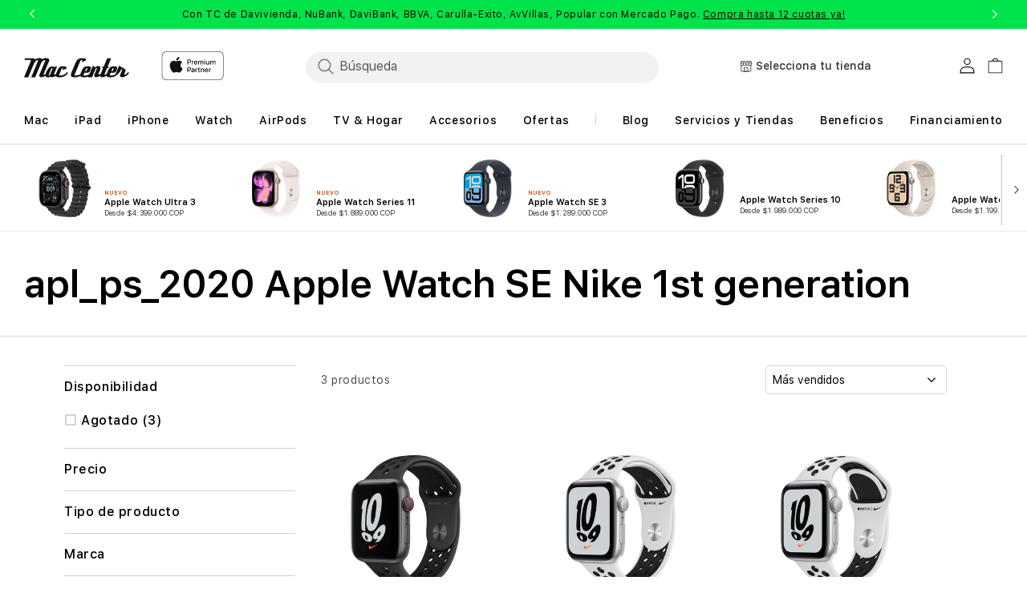

--- FILE ---
content_type: text/html; charset=utf-8
request_url: https://mac-center.com/collections/apl-ps-2020-apple-watch-se-nike-1st-generation
body_size: 118774
content:
<!doctype html>
<html class="no-js" lang="es">
  
  <head>
<!-- Start of Shoplift scripts -->
<!-- 2025-04-04T05:00:14.2899501Z -->
<style>.shoplift-hide { opacity: 0 !important; }</style>
<style id="sl-preview-bar-hide">#preview-bar-iframe, #PBarNextFrameWrapper { display: none !important; }</style>
<script type="text/javascript">(function(rootPath, template, themeRole, themeId, isThemePreview){ /* Generated on 2026-01-25T21:16:47.0363144Z */(function(){"use strict";var $=document.createElement("style");$.textContent=`#shoplift-preview-control{position:fixed;max-width:332px;height:56px;background-color:#141414;z-index:9999;bottom:20px;display:flex;border-radius:8px;box-shadow:13px 22px 7px #0000,9px 14px 7px #00000003,5px 8px 6px #0000000d,2px 4px 4px #00000017,1px 1px 2px #0000001a,0 0 #0000001a;align-items:center;margin:0 auto;left:16px;right:16px;opacity:0;transform:translateY(20px);visibility:hidden;transition:opacity .4s ease-in-out,transform .4s ease-in-out,visibility 0s .4s}#shoplift-preview-control.visible{opacity:1;transform:translateY(0);visibility:visible;transition:opacity .4s ease-in-out,transform .4s ease-in-out,visibility 0s 0s}#shoplift-preview-control *{font-family:Inter,sans-serif;color:#fff;box-sizing:border-box;font-size:16px}#shoplift-preview-variant-title{font-weight:400;line-height:140%;font-size:16px;text-align:start;letter-spacing:-.16px;flex-grow:1;text-wrap:nowrap;overflow:hidden;text-overflow:ellipsis}#shoplift-preview-variant-selector{position:relative;display:block;padding:6px 0;height:100%;min-width:0;flex:1 1 auto}#shoplift-preview-variant-menu-trigger{border:none;cursor:pointer;width:100%;background-color:transparent;padding:0 16px;border-left:1px solid #333;border-right:1px solid #333;height:100%;display:flex;align-items:center;justify-content:start;gap:8px}#shoplift-preview-variant-selector .menu-variant-label{width:24px;height:24px;border-radius:50%;padding:6px;display:flex;justify-content:center;align-items:center;font-size:12px;font-style:normal;font-weight:600;line-height:100%;letter-spacing:-.12px;flex-shrink:0}#shoplift-preview-variant-selector .preview-variant-menu{position:absolute;bottom:110%;transform:translate3d(0,20px,0);visibility:hidden;pointer-events:none;opacity:0;cursor:pointer;background-color:#141414;border:1px solid #141414;border-radius:6px;width:100%;max-height:156px;overflow-y:auto;box-shadow:0 8px 16px #0003;z-index:1;transition:opacity .3s ease-in-out,transform .3s ease-in-out,visibility 0s .3s}#shoplift-preview-variant-selector .preview-variant-menu.preview-variant-menu__visible{visibility:visible;pointer-events:auto;opacity:100;transform:translateZ(0);transition:opacity .3s ease-in-out,transform .3s ease-in-out,visibility 0s 0s}@media screen and (max-width:400px){#shoplift-preview-variant-selector .preview-variant-menu{position:fixed;left:0;right:0;width:auto;bottom:110%}}#shoplift-preview-variant-selector .preview-variant-menu .preview-variant-menu--item{padding:12px 16px;display:flex;overflow:hidden}#shoplift-preview-variant-selector .preview-variant-menu .preview-variant-menu--item .menu-variant-label{margin-right:6px}#shoplift-preview-variant-selector .preview-variant-menu .preview-variant-menu--item span{overflow:hidden;text-overflow:ellipsis;text-wrap:nowrap;white-space:nowrap;color:#f6f6f6;font-size:14px;font-style:normal;font-weight:500}#shoplift-preview-variant-selector .preview-variant-menu .preview-variant-menu--item:hover{background-color:#545454}#shoplift-preview-variant-selector .preview-variant-menu .preview-variant-menu--item:last-of-type{border-bottom-left-radius:6px;border-bottom-right-radius:6px}#shoplift-preview-variant-selector .preview-variant-menu .preview-variant-menu--item:first-of-type{border-top-left-radius:6px;border-top-right-radius:6px}#shoplift-preview-control div:has(#shoplift-exit-preview-button){padding:0 16px}#shoplift-exit-preview-button{padding:6px 8px;font-weight:500;line-height:75%;border-radius:4px;background-color:transparent;border:none;text-decoration:none}#shoplift-exit-preview-button:hover{cursor:pointer;background-color:#333}/*$vite$:1*/`,document.head.appendChild($);var B=" daum[ /]| deusu/| yadirectfetcher|(?:^|[^g])news(?!sapphire)|(?<! (?:channel/|google/))google(?!(app|/google| pixel))|(?<! cu)bots?(?:\\b|_)|(?<!(?: ya| yandex|^job|inapp;) ?)search|(?<!(?:lib))http|(?<![hg]m)score|@[a-z][\\w-]+\\.|\\(\\)|\\.com|\\b\\d{13}\\b|^<|^[\\w \\.\\-\\(?:\\):]+(?:/v?\\d+(?:\\.\\d+)?(?:\\.\\d{1,10})*?)?(?:,|$)|^[^ ]{50,}$|^\\d+\\b|^\\w+/[\\w\\(\\)]*$|^active|^ad muncher|^amaya|^avsdevicesdk/|^biglotron|^bot|^bw/|^clamav[ /]|^client/|^cobweb/|^custom|^ddg[_-]android|^discourse|^dispatch/\\d|^downcast/|^duckduckgo|^facebook|^getright/|^gozilla/|^hobbit|^hotzonu|^hwcdn/|^jeode/|^jetty/|^jigsaw|^microsoft bits|^movabletype|^mozilla/\\d\\.\\d \\(compatible;?\\)$|^mozilla/\\d\\.\\d \\w*$|^navermailapp|^netsurf|^offline|^owler|^postman|^python|^rank|^read|^reed|^rest|^rss|^snapchat|^space bison|^svn|^swcd |^taringa|^thumbor/|^track|^valid|^w3c|^webbandit/|^webcopier|^wget|^whatsapp|^wordpress|^xenu link sleuth|^yahoo|^yandex|^zdm/\\d|^zoom marketplace/|^{{.*}}$|admin|analyzer|archive|ask jeeves/teoma|bit\\.ly/|bluecoat drtr|browsex|burpcollaborator|capture|catch|check|chrome-lighthouse|chromeframe|classifier|clean|cloud|crawl|cypress/|dareboost|datanyze|dejaclick|detect|dmbrowser|download|evc-batch/|feed|firephp|gomezagent|headless|httrack|hubspot marketing grader|hydra|ibisbrowser|images|insight|inspect|iplabel|ips-agent|java(?!;)|library|mail\\.ru/|manager|measure|neustar wpm|node|nutch|offbyone|optimize|pageburst|pagespeed|parser|perl|phantomjs|pingdom|powermarks|preview|proxy|ptst[ /]\\d|reputation|resolver|retriever|rexx;|rigor|rss\\b|scan|scrape|server|sogou|sparkler/|speedcurve|spider|splash|statuscake|synapse|synthetic|tools|torrent|trace|transcoder|url|virtuoso|wappalyzer|watch|webglance|webkit2png|whatcms/|zgrab",G=/bot|spider|crawl|http|lighthouse/i,V;function K(){if(V instanceof RegExp)return V;try{V=new RegExp(B,"i")}catch{V=G}return V}function j(l){return!!l&&K().test(l)}class L{timestamp;constructor(){this.timestamp=new Date}}class W extends L{type;testId;hypothesisId;constructor(t,e,i){super(),this.type=3,this.testId=t,this.hypothesisId=e,this.timestamp=i}}class J extends L{type;path;constructor(t){super(),this.type=4,this.path=t}}class Y extends L{type;cart;constructor(t){super(),this.type=5,this.cart=t}}class D extends Error{isBot;constructor(){super(),this.isBot=!0}}function Z(l,t,e){for(const i of t.selectors){const s=l.querySelectorAll(i.cssSelector);for(let r=0;r<s.length;r++)e(t.testId,t.hypothesisId)}H(l,t,(i,s,r,o,n)=>n(s,r),e)}function x(l,t,e){for(const i of t.selectors)F(l,t.testId,t.hypothesisId,i,e??(()=>{}));H(l,t,F,e??(()=>{}))}function M(l){return l.urlPatterns.reduce((t,e)=>{switch(e.operator){case"contains":return t+`.*${e}.*`;case"endsWith":return t+`.*${e}`;case"startsWith":return t+`${e}.*`}},"")}function H(l,t,e,i){new MutationObserver(()=>{for(const r of t.selectors)e(l,t.testId,t.hypothesisId,r,i)}).observe(l.documentElement,{childList:!0,subtree:!0})}function F(l,t,e,i,s){const r=l.querySelectorAll(i.cssSelector);for(let o=0;o<r.length;o++){let n=r.item(o);if(n instanceof HTMLElement&&n.dataset.shoplift!==""){n.dataset.shoplift="";for(const a of i.actions.sort(ot))n=Q(l,i.cssSelector,n,a)}}return r.length>0&&s?(s(t,e),!0):!1}function Q(l,t,e,i){switch(i.type){case"innerHtml":e.innerHTML=i.value;break;case"attribute":X(e,i.scope,i.value);break;case"css":tt(l,t,i.value);break;case"js":et(l,e,i);break;case"copy":return it(e);case"remove":st(e);break;case"move":rt(e,parseInt(i.value));break}return e}function X(l,t,e){l.setAttribute(t,e)}function tt(l,t,e){const i=l.createElement("style");i.innerHTML=`${t} { ${e} }`,l.getElementsByTagName("head")[0]?.appendChild(i)}function et(l,t,e){Function("document","element",`"use strict"; ${e.value}`)(l,t)}function it(l){const t=l.cloneNode(!0);if(!l.parentNode)throw"Can't copy node outside of DOM";return l.parentNode.insertBefore(t,l.nextSibling),t}function st(l){l.remove()}function rt(l,t){if(t===0)return;const e=Array.prototype.slice.call(l.parentElement.children).indexOf(l),i=Math.min(Math.max(e+t,0),l.parentElement.children.length-1);l.parentElement.children.item(i).insertAdjacentElement(t>0?"afterend":"beforebegin",l)}function ot(l,t){return N(l)-N(t)}function N(l){return l.type==="copy"||l.type==="remove"?0:1}var P=(l=>(l[l.Template=0]="Template",l[l.Theme=1]="Theme",l[l.UrlRedirect=2]="UrlRedirect",l[l.Script=3]="Script",l[l.Dom=4]="Dom",l[l.Price=5]="Price",l))(P||{});const nt="data:image/svg+xml,%3csvg%20width='12'%20height='12'%20viewBox='0%200%2012%2012'%20fill='none'%20xmlns='http://www.w3.org/2000/svg'%3e%3cpath%20d='M9.96001%207.90004C9.86501%207.90004%209.77001%207.86504%209.69501%207.79004L6.43501%204.53004C6.19501%204.29004%205.80501%204.29004%205.56501%204.53004L2.30501%207.79004C2.16001%207.93504%201.92001%207.93504%201.77501%207.79004C1.63001%207.64504%201.63001%207.40504%201.77501%207.26004L5.03501%204.00004C5.56501%203.47004%206.43001%203.47004%206.96501%204.00004L10.225%207.26004C10.37%207.40504%2010.37%207.64504%2010.225%207.79004C10.15%207.86004%2010.055%207.90004%209.96001%207.90004Z'%20fill='white'/%3e%3c/svg%3e",at="data:image/svg+xml,%3csvg%20width='14'%20height='24'%20viewBox='0%200%2014%2024'%20fill='none'%20xmlns='http://www.w3.org/2000/svg'%3e%3cpath%20d='M12.3976%2014.5255C12.2833%2013.8788%2012.0498%2013.3024%2011.6952%2012.7961C11.3416%2012.2898%2010.9209%2011.8353%2010.4353%2011.4317C9.94868%2011.0291%209.43546%2010.6488%208.89565%2010.292C8.48487%2010.049%208.09577%209.78565%207.72637%209.50402C7.35697%209.2224%207.08016%208.89503%206.89694%208.51987C6.71273%208.14471%206.67826%207.69533%206.79055%207.1697C6.86345%206.83216%206.97476%206.54647%207.12351%206.31162C7.27324%206.07778%207.47124%205.89986%207.7175%205.77684C7.96377%205.65483%208.21989%205.59383%208.48389%205.59383C8.88087%205.59383%209.17639%205.7016%209.3734%205.91714C9.56943%206.13268%209.68271%206.42345%209.71424%206.78946C9.74576%207.15547%209.72015%207.55401%209.63839%207.98509C9.55663%208.41617%209.43645%208.84724%209.27687%209.27934L13.5127%208.80149C13.9638%207.52656%2014.1017%206.42447%2013.9264%205.49725C13.751%204.56901%2013.2664%203.85122%2012.4724%203.34491C12.239%203.19648%2011.9779%203.07041%2011.6893%202.96569L12.0026%201.50979L9.86397%200L7.3875%201.50979L7.11169%202.78878C6.65166%202.8874%206.21724%203.01957%205.8114%203.19038C4.85292%203.594%204.06684%204.15115%203.45117%204.86385C2.83452%205.57655%202.42571%206.40108%202.22378%207.33847C2.06616%208.06947%202.04942%208.70796%202.17551%209.25087C2.30061%209.7948%202.52028%2010.2828%202.8355%2010.7139C3.14974%2011.145%203.51816%2011.5344%203.93977%2011.881C4.36039%2012.2288%204.782%2012.5521%205.20164%2012.851C5.68334%2013.1702%206.13844%2013.5169%206.56497%2013.8921C6.99052%2014.2672%207.31954%2014.7125%207.55004%2015.228C7.78055%2015.7445%207.81502%2016.3769%207.65347%2017.1262C7.56482%2017.5389%207.43676%2017.8765%207.27028%2018.1388C7.10381%2018.4011%206.89596%2018.5983%206.64772%2018.7295C6.3985%2018.8606%206.12071%2018.9267%205.8114%2018.9267C5.21641%2018.9267%204.79776%2018.6034%204.62833%2018.1632C4.4589%2017.7229%204.47367%2017.2583%204.60075%2016.5639C4.72782%2015.8705%205.05092%2015.1395%205.37107%2014.3699H1.17665C1.17665%2014.3699%200.207341%2016.1115%200.0310135%2017.6762C-0.0655232%2018.5302%200.0635208%2019.2653%200.41519%2019.8844C0.76686%2020.5036%201.33032%2020.9814%202.10655%2021.319C2.39222%2021.443%202.7104%2021.5447%203.05813%2021.623L2.54589%2024H7.17473L7.7047%2021.5386C8.08493%2021.442%208.43857%2021.3231%208.76562%2021.1787C9.73985%2020.7476%2010.52%2020.1427%2011.1071%2019.3649C11.6932%2018.5871%2012.0873%2017.7291%2012.2892%2016.7917C12.4744%2015.9295%2012.5099%2015.1741%2012.3966%2014.5275L12.3976%2014.5255Z'%20fill='white'/%3e%3c/svg%3e";async function lt(l){let t=l.replace(/-/g,"+").replace(/_/g,"/");for(;t.length%4;)t+="=";const e=atob(t),i=Uint8Array.from(e,o=>o.charCodeAt(0)),s=new Blob([i]).stream().pipeThrough(new DecompressionStream("gzip")),r=await new Response(s).text();return JSON.parse(r)}function _(l,t){return typeof t=="string"&&/\d{4}-\d{2}-\d{2}T\d{2}:\d{2}:\d{2}.\d+(?:Z|[+-]\d+)/.test(t)?new Date(t):t}function O(l,t){return t}function k(l,t=!1,e=!1,i=","){const s=l/100;if(e){const o=Math.round(s).toLocaleString("en-US");return i!==","?o.replace(/,/g,i):o}else{const r=t?",":".",o=s.toFixed(2).split("."),n=parseInt(o[0],10),a=o[1]??"00",c=n.toLocaleString("en-US");return i!==","?`${c.replace(/,/g,i)}${r}${a}`:t?`${c.replace(/,/g,".")}${r}${a}`:`${c}${r}${a}`}}function R(l,t,e,i){const s=t.replace("{{amount}}",k(l,!1,!1)).replace("{{amount_no_decimals}}",k(l,!1,!0)).replace("{{amount_with_comma_separator}}",k(l,!0,!1)).replace("{{amount_no_decimals_with_comma_separator}}",k(l,!0,!0)).replace("{{amount_with_space_separator}}",k(l,!1,!1," ")).replace("{{amount_no_decimals_with_space_separator}}",k(l,!1,!0," ")).replace("{{amount_with_apostrophe_separator}}",k(l,!1,!1,"'")).replace("{{amount_no_decimals_with_apostrophe_separator}}",k(l,!1,!0,"'")).replace("{{amount_with_period_and_space_separator}}",k(l,!1,!1,". ")).replace("{{amount_no_decimals_with_period_and_space_separator}}",k(l,!1,!0,". "));return i?`${s} ${e}`:s}function q(l){return l.replace(/[^\d.,\s-]/g,"").trim()}function ct(l){const t=new Map;for(const[e,i,s]of l.v)t.set(e,{priceInCents:i,compareAtPriceInCents:s});return t}function dt(l,t,e,i){const{priceInCents:s,compareAtPriceInCents:r}=e,{mf:o,c:n,cce:a}=i;if(l.getAttribute("data-sl-attribute-p")===t)l.innerHTML=R(s,o,n,a);else if(l.getAttribute("data-sl-attribute-cap")===t)r<=0||r<=s?l.remove():l.innerHTML=R(r,o,n,a);else if(l.getAttribute("data-sl-attribute-discount")===t&&!(r<=0||r<=s)){const h=Math.round((r-s)/r*100),u=q(R(r-s,o,n,!1)),p=l.getAttribute("data-sl-format")||"percent";p==="percent"?l.textContent=`-${h}%`:p==="amount"?l.textContent=`-${u}`:p==="both"&&(l.textContent=`-${h}% (-${u})`)}}function ht(l){const t=[],e={id:"url-pattern",operator:"contains",value:"/"};for(const[i,s,r]of l.v){t.push({id:`p-${i}`,cssSelector:`[data-sl-attribute-p="${i}"]`,urlPatterns:[e],actions:[{id:`p-action-${i}`,type:"innerHtml",scope:"price",value:R(s,l.mf,l.c,l.cce)}]});const o=r<=0||r<=s;if(t.push({id:`cap-${i}`,cssSelector:`[data-sl-attribute-cap="${i}"]`,urlPatterns:[e],actions:[{id:`cap-action-${i}`,type:o?"remove":"innerHtml",scope:"compare-at-price",value:o?"":R(r,l.mf,l.c,l.cce)}]}),!o&&r>s){const n=Math.round((r-s)/r*100),a=q(R(r-s,l.mf,l.c,!1));t.push({id:`d-${i}`,cssSelector:`[data-sl-attribute-discount="${i}"]`,urlPatterns:[e],actions:[{id:`d-action-${i}`,type:"js",scope:null,value:`(function(doc, el) {              var format = el.getAttribute('data-sl-format') || 'percent';              if (format === 'percent') {                el.textContent = '-${n}%';              } else if (format === 'amount') {                el.textContent = '-${a}';              } else if (format === 'both') {                el.textContent = '-${n}% (-${a})';              }            })`}]})}}return t}let U=!1;class pt{constructor(t,e,i,s,r,o,n,a,c,h,u){this.shop=t,this.host=e,this.eventHost=i,this.disableReferrerOverride=a,this.logHistory=[],this.legacySessionKey=`SHOPLIFT_SESSION_${this.shop}`,this.cssHideClass=s?"shoplift-hide":"",this.testConfigs=h.map(d=>({...d,startAt:new Date(d.startAt),statusHistory:d.statusHistory.map(v=>({...v,createdAt:new Date(v.createdAt)}))})),this.inactiveTestConfigs=u,this.sendPageView=!!r,this.shopliftDebug=o===!0,this.gaConfig=n!=={"sendEvents":false,"mode":"gtag"}?n:{sendEvents:!1},this.fetch=window.fetch.bind(window),this.localStorageSet=window.localStorage.setItem.bind(window.localStorage),this.localStorageGet=window.localStorage.getItem.bind(window.localStorage);const p=this.getDeviceType();this.device=p!=="tablet"?p:"mobile",this.state=this.loadState(),this.shopifyAnalyticsId=this.getShopifyAnalyticsId(),this.testsFilteredByAudience=h.filter(d=>d.status=="active"),this.getCountryTimeout=c===1000?1e3:c,this.log("State Loaded",JSON.stringify(this.state))}DATA_SL_ATTRIBUTE_P="data-sl-attribute-p";DATA_SL_TEST_ID="data-sl-test-id";VIEWPORT_TRACK_THRESHOLD=.5;temporarySessionKey="Shoplift_Session";essentialSessionKey="Shoplift_Essential";analyticsSessionKey="Shoplift_Analytics";priceSelectorsSessionKey="Shoplift_PriceSelectors";legacySessionKey;cssHideClass;testConfigs;inactiveTestConfigs;testsFilteredByAudience;sendPageView;shopliftDebug;gaConfig;getCountryTimeout;state;shopifyAnalyticsId;cookie=document.cookie;isSyncing=!1;isSyncingGA=!1;fetch;localStorageSet;localStorageGet;sessionStorageSet=window.sessionStorage.setItem.bind(window.sessionStorage);sessionStorageGet=window.sessionStorage.getItem.bind(window.sessionStorage);urlParams=new URLSearchParams(window.location.search);device;logHistory;activeViewportObservers=new Map;deriveCategoryFromExistingTests(){if(!this.state.temporary.testCategory&&this.state.essential.visitorTests.length>0){const t=this.state.essential.visitorTests.some(e=>{if(!e.hypothesisId)return!1;const i=this.getHypothesis(e.hypothesisId);return i&&["theme","basicScript","price"].includes(i.type)});this.state.temporary.testCategory=t?"global":"conditional",this.persistTemporaryState(),this.log("Derived test category from existing visitorTests: %s",this.state.temporary.testCategory)}}async init(){try{if(this.log("Shoplift script initializing"),window.Shopify&&window.Shopify.designMode){this.log("Skipping script for design mode");return}if(window.location.href.includes("slScreenshot=true")){this.log("Skipping script for screenshot");return}if(window.location.hostname.endsWith(".edgemesh.com")){this.log("Skipping script for preview");return}if(window.location.href.includes("isShopliftMerchant")){const e=this.urlParams.get("isShopliftMerchant")==="true";this.log("Setting merchant session to %s",e),this.state.temporary.isMerchant=e,this.persistTemporaryState()}if(this.state.temporary.isMerchant){this.log("Setting up preview for merchant"),typeof window.shoplift!="object"&&this.setShopliftStub(),this.state.temporary.previewConfig||this.hidePage(),await this.initPreview(),document.querySelector("#sl-preview-bar-hide")?.remove();return}if(this.state.temporary.previewConfig=void 0,j(navigator.userAgent))return;if(navigator.userAgent.includes("Chrome/118")){this.log("Random: %o",[Math.random(),Math.random(),Math.random()]);const e=await this.makeRequest({url:`${this.eventHost}/api/v0/events/ip`,method:"get"}).then(i=>i?.json());this.log(`IP: ${e}`),this.makeRequest({url:`${this.eventHost}/api/v0/logs`,method:"post",data:JSON.stringify(this.debugState(),O)}).catch()}if(this.shopifyAnalyticsId=this.getShopifyAnalyticsId(),this.monitorConsentChange(),this.checkForThemePreview())return;if(!this.disableReferrerOverride&&this.state.temporary.originalReferrer!=null){this.log(`Overriding referrer from '${document.referrer}' to '${this.state.temporary.originalReferrer}'`);const e=this.state.temporary.originalReferrer;delete this.state.temporary.originalReferrer,this.persistTemporaryState(),Object.defineProperty(document,"referrer",{get:()=>e,enumerable:!0,configurable:!0})}if(await this.refreshVisitor(this.shopifyAnalyticsId),await this.handleVisitorTest()){this.log("Redirecting for visitor test");return}this.setShoplift(),this.showPage(),this.ensureCartAttributesForExistingPriceTests(!1),await this.finalize(),console.log("SHOPLIFT SCRIPT INITIALIZED!")}catch(t){if(t instanceof D)return;throw t}finally{typeof window.shoplift!="object"&&this.setShopliftStub()}}getVariantColor(t){switch(t){case"a":return{text:"#141414",bg:"#E2E2E2"};case"b":return{text:"rgba(255, 255, 255, 1)",bg:"rgba(37, 99, 235, 1)"}}}getDefaultVariantTitle(t){return t.title?t.title:t.type==="price"?t.isControl?"Original prices":"Variant prices":t.isControl?"Original":"Untitled variant "+t.label.toUpperCase()}async initPreview(){const t=this.urlParams.get("previewConfig");if(t){this.state.temporary.previewConfig=void 0,this.log("Setting up the preview"),this.log("Found preview config, writing to temporary state");const e=await lt(t);if(this.state.temporary.previewConfig=e,this.state.temporary.previewConfig.testTypeCategory===P.Price){this.hidePage(!0);const s=this.state.temporary.previewConfig;let r=`${this.host}/api/dom-selectors/${s.storeId}/${s.testId}/${s.isDraft||!1}`;s.shopifyProductId&&(r+=`?productId=${s.shopifyProductId}`);const o=await this.makeJsonRequest({method:"get",url:r}).catch(n=>(this.log("Error getting domSelectors",n),null));s.variants.forEach(n=>n.domSelectors=o[n.id]?.domSelectors)}this.persistTemporaryState();const i=new URL(window.location.toString());i.searchParams.delete("previewConfig"),this.queueRedirect(i)}else if(this.state.temporary.previewConfig){this.showPage();const e=this.state.temporary.previewConfig;e.testTypeCategory===P.Template&&this.handleTemplatePreview(e)&&this.initPreviewControls(e),e.testTypeCategory===P.UrlRedirect&&this.handleUrlPreview(e)&&this.initPreviewControls(e),e.testTypeCategory===P.Script&&this.handleScriptPreview(e)&&this.initPreviewControls(e),e.testTypeCategory===P.Price&&await this.handlePricePreview(e)&&this.initPreviewControls(e)}}initPreviewControls(t){document.addEventListener("DOMContentLoaded",()=>{const e=t.variants.find(v=>v.id===t.currentVariant),i=e?.label||"a",s=t.variants,r=document.createElement("div");r.id="shoplift-preview-control";const o=document.createElement("div"),n=document.createElement("img");n.src=at,n.height=24,n.width=14,o.style.padding="0 16px",o.style.lineHeight="100%",o.appendChild(n),r.appendChild(o);const a=document.createElement("div");a.id="shoplift-preview-variant-selector";const c=document.createElement("button");c.id="shoplift-preview-variant-menu-trigger";const h=document.createElement("div");h.className="menu-variant-label",h.style.backgroundColor=this.getVariantColor(i).bg,h.style.color=this.getVariantColor(i).text,h.innerText=i.toUpperCase(),c.appendChild(h);const u=document.createElement("span");if(u.id="shoplift-preview-variant-title",u.innerText=e?this.getDefaultVariantTitle(e):"Untitled variant "+i.toUpperCase(),c.appendChild(u),s.length>1){const v=document.createElement("img");v.src=nt,v.width=12,v.height=12,v.style.height="12px",v.style.width="12px",c.appendChild(v);const T=document.createElement("div");T.className="preview-variant-menu";for(const m of t.variants.filter(S=>S.id!==t.currentVariant)){const S=document.createElement("div");S.className="preview-variant-menu--item";const I=document.createElement("div");I.className="menu-variant-label",I.style.backgroundColor=this.getVariantColor(m.label).bg,I.style.color=this.getVariantColor(m.label).text,I.style.flexShrink="0",I.innerText=m.label.toUpperCase(),S.appendChild(I);const y=document.createElement("span");y.innerText=this.getDefaultVariantTitle(m),S.appendChild(y),S.addEventListener("click",()=>{this.pickVariant(m.id)}),T.appendChild(S)}a.appendChild(T),c.addEventListener("click",()=>{T.className!=="preview-variant-menu preview-variant-menu__visible"?T.classList.add("preview-variant-menu__visible"):T.classList.remove("preview-variant-menu__visible")}),document.addEventListener("click",m=>{m.target instanceof Element&&!c.contains(m.target)&&T.className==="preview-variant-menu preview-variant-menu__visible"&&T.classList.remove("preview-variant-menu__visible")})}else c.style.pointerEvents="none",h.style.margin="0";a.appendChild(c),r.appendChild(a);const p=document.createElement("div"),d=document.createElement("button");d.id="shoplift-exit-preview-button",d.innerText="Exit",p.appendChild(d),d.addEventListener("click",()=>{this.exitPreview()}),r.appendChild(p),document.body.appendChild(r),requestAnimationFrame(()=>{r.classList.add("visible")})}),this.ensureCartAttributesForExistingPriceTests(!0)}pickVariant(t){if(this.state.temporary.previewConfig){const e=this.state.temporary.previewConfig,i=new URL(window.location.toString());if(e.testTypeCategory===P.UrlRedirect){const s=e.variants.find(r=>r.id===e.currentVariant)?.redirectUrl;if(i.pathname===s){const r=e.variants.find(o=>o.id===t)?.redirectUrl;r&&(i.pathname=r)}}if(e.testTypeCategory===P.Template){const s=e.variants.find(r=>r.id===e.currentVariant)?.pathName;if(s&&i.pathname===s){const r=e.variants.find(o=>o.id===t)?.pathName;r&&r!==s&&(i.pathname=r)}}e.currentVariant=t,this.persistTemporaryState(),this.queueRedirect(i)}}exitPreview(){const t=new URL(window.location.toString());if(this.state.temporary.previewConfig?.testTypeCategory===P.Template&&t.searchParams.delete("view"),this.state.temporary.previewConfig?.testTypeCategory===P.Script&&t.searchParams.delete("slVariant"),this.state.temporary.previewConfig?.testTypeCategory===P.UrlRedirect){const i=this.state.temporary.previewConfig.variants.filter(r=>!r.isControl&&r.redirectUrl!==null).map(r=>r.redirectUrl),s=this.state.temporary.previewConfig.variants.find(r=>r.label==="a")?.redirectUrl;i.includes(t.pathname)&&s&&(t.pathname=s)}this.state.temporary.previewConfig=void 0,this.persistTemporaryState(),this.hidePage(),this.queueRedirect(t)}handleTemplatePreview(t){const e=t.currentVariant,i=t.variants.find(a=>a.id===e);if(!i)return!1;const s=t.variants.find(a=>a.isControl);if(!s)return!1;this.log("Setting up template preview for type",s.type);const r=new URL(window.location.toString()),o=r.searchParams.get("view"),n=i.type===s.type;return!n&&!i.isControl&&template.suffix===s.affix&&this.typeFromTemplate()===s.type&&i.pathName!==null?(this.log("Hit control template type, redirecting to the variant url"),this.hidePage(),r.pathname=i.pathName,this.queueRedirect(r),!0):(!i.isControl&&this.typeFromTemplate()==i.type&&template.suffix===s.affix&&n&&o!==(i.affix||"__DEFAULT__")&&(this.log("Template type and affix match control, updating the view param"),r.searchParams.delete("view"),this.log("Setting the new viewParam to",i.affix||"__DEFAULT__"),this.hidePage(),r.searchParams.set("view",i.affix||"__DEFAULT__"),this.queueRedirect(r)),o!==null&&o!==i.affix&&(r.searchParams.delete("view"),this.hidePage(),this.queueRedirect(r)),!0)}handleUrlPreview(t){const e=t.currentVariant,i=t.variants.find(o=>o.id===e),s=t.variants.find(o=>o.isControl)?.redirectUrl;if(!i)return!1;this.log("Setting up URL redirect preview");const r=new URL(window.location.toString());return r.pathname===s&&!i.isControl&&i.redirectUrl!==null&&(this.log("Url matches control, redirecting"),this.hidePage(),r.pathname=i.redirectUrl,this.queueRedirect(r)),!0}handleScriptPreview(t){const e=t.currentVariant,i=t.variants.find(o=>o.id===e);if(!i)return!1;this.log("Setting up script preview");const s=new URL(window.location.toString());return s.searchParams.get("slVariant")!==i.id&&(this.log("current id doesn't match the variant, redirecting"),s.searchParams.delete("slVariant"),this.log("Setting the new slVariantParam"),this.hidePage(),s.searchParams.set("slVariant",i.id),this.queueRedirect(s)),!0}async handlePricePreview(t){const e=t.currentVariant,i=t.variants.find(s=>s.id===e);return i?(this.log("Setting up price preview"),i.domSelectors&&i.domSelectors.length>0&&(x(document,{testId:t.testId,hypothesisId:i.id,selectors:i.domSelectors}),this.ensureCartAttributesForExistingPriceTests(!0)),!0):!1}async finalize(){const t=await this.getCartState();t!==null&&this.queueCartUpdate(t),this.pruneStateAndSave(),await this.syncAllEvents()}setShoplift(){this.log("Setting up public API");const e=this.urlParams.get("slVariant")==="true",i=e?null:this.urlParams.get("slVariant");window.shoplift={isHypothesisActive:async s=>{if(this.log("Script checking variant for hypothesis '%s'",s),e)return this.log("Forcing variant for hypothesis '%s'",s),!0;if(i!==null)return this.log("Forcing hypothesis '%s'",i),s===i;const r=this.testConfigs.find(n=>n.hypotheses.some(a=>a.id===s));if(!r)return this.log("No test found for hypothesis '%s'",s),!1;const o=this.state.essential.visitorTests.find(n=>n.testId===r.id);return o?(this.log("Active visitor test found",s),o.hypothesisId===s):(await this.manuallySplitVisitor(r),this.testConfigs.some(n=>n.hypotheses.some(a=>a.id===s&&this.state.essential.visitorTests.some(c=>c.hypothesisId===a.id))))},setAnalyticsConsent:async s=>{await this.onConsentChange(s,!0)},getVisitorData:()=>({visitor:this.state.analytics.visitor,visitorTests:this.state.essential.visitorTests.filter(s=>!s.isInvalid).map(s=>{const{shouldSendToGa:r,savedAt:o,...n}=s;return n})})}}setShopliftStub(){this.log("Setting up stubbed public API");const e=this.urlParams.get("slVariant")==="true",i=e?null:this.urlParams.get("slVariant");window.shoplift={isHypothesisActive:s=>Promise.resolve(e||s===i),setAnalyticsConsent:()=>Promise.resolve(),getVisitorData:()=>({visitor:null,visitorTests:[]})}}async manuallySplitVisitor(t){this.log("Starting manual split for test '%s'",t.id),await this.handleVisitorTest([t]);const e=this.getReservationForTest(t.id);e&&!e.isRealized&&e.entryCriteriaKey&&(this.log("Realizing manual API reservation for test '%s'",t.id),this.realizeReservationForCriteria(e.entryCriteriaKey)),this.saveState(),this.syncAllEvents()}async handleVisitorTest(t){await this.filterTestsByAudience(this.testConfigs,this.state.analytics.visitor??this.buildBaseVisitor(),this.state.essential.visitorTests),this.deriveCategoryFromExistingTests(),this.clearStaleReservations();let e=t?t.filter(i=>this.testsFilteredByAudience.some(s=>s.id===i.id)):[...this.testsForUrl(this.testsFilteredByAudience),...this.domTestsForUrl(this.testsFilteredByAudience)];try{if(e.length===0)return this.log("No tests found"),!1;this.log("Checking for existing visitor test on page");const i=this.getCurrentVisitorHypothesis(e);if(i){this.log("Found current visitor test");const a=this.considerRedirect(i);return a&&(this.log("Redirecting for current visitor test"),this.redirect(i)),a}const s=this.getReservationForCurrentPage();if(s){this.log("Found matching reservation for current page: %s",s.testId);const a=this.getHypothesis(s.hypothesisId);if(a){a.type!=="price"&&this.realizeReservationForCriteria(s.entryCriteriaKey);const c=this.considerRedirect(a);return c&&this.redirect(a),c}}this.log("No active test relation for test page");const r=this.testsForUrl(this.inactiveTestConfigs.filter(a=>this.testIsPaused(a)&&a.hypotheses.some(c=>this.state.essential.visitorTests.some(h=>h.hypothesisId===c.id)))).map(a=>a.id);if(r.length>0)return this.log("Visitor has paused tests for test page, skipping test assignment: %o",r),!1;if(!this.state.temporary.testCategory){const a=this.testsFilteredByAudience.filter(h=>this.isGlobalEntryCriteria(this.getEntryCriteriaKey(h))),c=this.testsFilteredByAudience.filter(h=>!this.isGlobalEntryCriteria(this.getEntryCriteriaKey(h)));if(this.log("Category dice roll - global tests: %o, conditional tests: %o",a.map(h=>({id:h.id,title:h.title,criteria:this.getEntryCriteriaKey(h)})),c.map(h=>({id:h.id,title:h.title,criteria:this.getEntryCriteriaKey(h)}))),a.length>0&&c.length>0){const h=a.length,u=c.length,p=h+u,d=Math.random()*p;this.state.temporary.testCategory=d<h?"global":"conditional",this.log("Category dice roll: rolled %.2f of %d (global weight: %d, conditional weight: %d), selected '%s'",d,p,h,u,this.state.temporary.testCategory)}else a.length>0?(this.state.temporary.testCategory="global",this.log("Only global tests available, setting category to global")):(this.state.temporary.testCategory="conditional",this.log("Only conditional tests available, setting category to conditional"));this.persistTemporaryState()}const o=this.state.temporary.testCategory;if(this.log("Visitor test category: %s",o),o==="global"){const a=this.testsFilteredByAudience.filter(c=>!this.isGlobalEntryCriteria(this.getEntryCriteriaKey(c)));for(const c of a)this.markTestAsBlocked(c,"category:global");e=e.filter(c=>this.isGlobalEntryCriteria(this.getEntryCriteriaKey(c)))}else{const a=this.testsFilteredByAudience.filter(c=>this.isGlobalEntryCriteria(this.getEntryCriteriaKey(c)));for(const c of a)this.markTestAsBlocked(c,"category:conditional");e=e.filter(c=>!this.isGlobalEntryCriteria(this.getEntryCriteriaKey(c)))}if(e.length===0)return this.log("No tests remaining after category filter"),!1;this.createReservations(e);const n=this.getReservationForCurrentPage();if(n&&!n.isRealized){const a=this.getHypothesis(n.hypothesisId);if(a){a.type!=="price"&&this.realizeReservationForCriteria(n.entryCriteriaKey);const c=this.considerRedirect(a);return c&&(this.log("Redirecting for new test"),this.redirect(a)),c}}return!1}finally{this.includeInDomTests(),this.saveState()}}includeInDomTests(){this.applyControlForAudienceFilteredPriceTests();const t=this.getDomTestsForCurrentUrl(),e=this.getVisitorDomHypothesis(t);for(const i of t){this.log("Evaluating dom test '%s'",i.id);const s=i.hypotheses.some(d=>d.type==="price");if(this.state.essential.visitorTests.find(d=>d.testId===i.id&&d.isInvalid&&!d.hypothesisId)){if(this.log("Visitor is blocked from test '%s', applying control prices if price test",i.id),s){const d=i.hypotheses.find(v=>v.isControl);d?.priceData&&(this.applyPriceTestWithMapLookup(i.id,d,[d],()=>{this.log("Control prices applied for blocked visitor, no metrics tracked")}),this.updatePriceTestHiddenInputs(i.id,"control",!1))}continue}const o=this.getReservationForTest(i.id);let n=null,a=!1;const c=e.find(d=>i.hypotheses.some(v=>d.id===v.id));if(o)n=this.getHypothesis(o.hypothesisId)??null,this.log("Using reserved hypothesis '%s' for test '%s'",o.hypothesisId,i.id);else if(c)n=c,this.log("Using existing hypothesis assignment for test '%s'",i.id);else if(s){const d=this.visitorActiveTestTypeWithReservations();d?(a=!0,this.log("Visitor already in test type '%s', treating as non-test for price test '%s'",d,i.id)):n=this.pickHypothesis(i)}else n=this.pickHypothesis(i);if(a&&s){const d=i.hypotheses.find(v=>v.isControl);d?.priceData&&(this.log("Applying control prices for non-test visitor on price test '%s' (Map-based)",i.id),this.applyPriceTestWithMapLookup(i.id,d,[d],()=>{this.log("Control prices applied for non-test visitor, no metrics tracked")}),this.updatePriceTestHiddenInputs(i.id,"control",!1));continue}if(!n){this.log("Failed to pick hypothesis for test");continue}const h=i.bayesianRevision??4,u=n.type==="price",p=h>=5;if(u&&p){if(this.log(`Price test with Map-based lookup (v${h}): ${i.id}`),!n.priceData){this.log("No price data for hypothesis '%s', skipping",n.id);continue}const d=n.isControl?"control":"variant";this.log(`Setting up Map-based price test for ${d} (test: ${i.id})`),this.applyPriceTestWithMapLookup(i.id,n,i.hypotheses,v=>{const T=this.getReservationForTest(v);T&&!T.isRealized&&T.entryCriteriaKey?this.realizeReservationForCriteria(T.entryCriteriaKey):this.queueAddVisitorToTest(v,n),this.saveState(),this.queuePageView(window.location.pathname),this.syncAllEvents()});continue}if(u&&!p){this.log(`Price test without viewport tracking (v${h}): ${i.id}`);const d=this.getDomSelectorsForHypothesis(n);if(d.length===0)continue;x(document,{testId:i.id,hypothesisId:n.id,selectors:d},v=>{this.queueAddVisitorToTest(v,n),this.saveState(),this.queuePageView(window.location.pathname),this.syncAllEvents()});continue}if(!n.domSelectors||n.domSelectors.length===0){this.log("No selectors found, skipping hypothesis");continue}x(document,{testId:i.id,hypothesisId:n.id,selectors:n.domSelectors},d=>{this.queueAddVisitorToTest(d,n),this.saveState(),this.queuePageView(window.location.pathname),this.syncAllEvents()})}}considerRedirect(t){if(this.log("Considering redirect for hypothesis '%s'",t.id),t.isControl)return this.log("Skipping redirect for control"),!1;if(t.type==="basicScript"||t.type==="manualScript")return this.log("Skipping redirect for script test"),!1;const e=this.state.essential.visitorTests.find(o=>o.hypothesisId===t.id),i=new URL(window.location.toString()),r=new URLSearchParams(window.location.search).get("view");if(t.type==="theme"){if(!(t.themeId===themeId)){if(this.log("Theme id '%s' is not hypothesis theme ID '%s'",t.themeId,themeId),e&&e.themeId!==t.themeId&&(e.themeId===themeId||!this.isThemePreview()))this.log("On old theme, redirecting and updating local visitor"),e.themeId=t.themeId;else if(this.isThemePreview())return this.log("On non-test theme, skipping redirect"),!1;return this.log("Hiding page to redirect for theme test"),this.hidePage(),!0}return!1}else if(t.type!=="dom"&&t.type!=="price"&&t.affix!==template.suffix&&t.affix!==r||t.redirectPath&&!i.pathname.endsWith(t.redirectPath))return this.log("Hiding page to redirect for template test"),this.hidePage(),!0;return this.log("Not redirecting"),!1}redirect(t){if(this.log("Redirecting to hypothesis '%s'",t.id),t.isControl)return;const e=new URL(window.location.toString());if(e.searchParams.delete("view"),t.redirectPath){const i=RegExp("^(/w{2}-w{2})/").exec(e.pathname);if(i&&i.length>1){const s=i[1];e.pathname=`${s}${t.redirectPath}`}else e.pathname=t.redirectPath}else t.type==="theme"?(e.searchParams.set("_ab","0"),e.searchParams.set("_fd","0"),e.searchParams.set("_sc","1"),e.searchParams.set("preview_theme_id",t.themeId.toString())):t.type!=="urlRedirect"&&e.searchParams.set("view",t.affix);this.queueRedirect(e)}async refreshVisitor(t){if(t===null||!this.state.essential.isFirstLoad||!this.testConfigs.some(i=>i.visitorOption!=="all"))return;this.log("Refreshing visitor"),this.hidePage();const e=await this.getVisitor(t);e&&e.id&&this.updateLocalVisitor(e)}buildBaseVisitor(){return{shopifyAnalyticsId:this.shopifyAnalyticsId,device:this.device,country:null,...this.state.essential.initialState}}getInitialState(){const t=this.getUTMValue("utm_source")??"",e=this.getUTMValue("utm_medium")??"",i=this.getUTMValue("utm_campaign")??"",s=this.getUTMValue("utm_content")??"",r=window.document.referrer,o=this.device;return{createdAt:new Date,utmSource:t,utmMedium:e,utmCampaign:i,utmContent:s,referrer:r,device:o}}checkForThemePreview(){return this.log("Checking for theme preview"),window.location.hostname.endsWith(".shopifypreview.com")?(this.log("on shopify preview domain"),this.clearThemeBar(!0,!1,this.state),document.querySelector("#sl-preview-bar-hide")?.remove(),!1):this.isThemePreview()?this.state.essential.visitorTests.some(t=>t.isThemeTest&&t.hypothesisId!=null&&this.getHypothesis(t.hypothesisId)&&t.themeId===themeId)?(this.log("On active theme test, removing theme bar"),this.clearThemeBar(!1,!0,this.state),!1):this.state.essential.visitorTests.some(t=>t.isThemeTest&&t.hypothesisId!=null&&!this.getHypothesis(t.hypothesisId)&&t.themeId===themeId)?(this.log("Visitor is on an inactive theme test, redirecting to main theme"),this.redirectToMainTheme(),!0):this.state.essential.isFirstLoad?(this.log("No visitor found on theme preview, redirecting to main theme"),this.redirectToMainTheme(),!0):this.inactiveTestConfigs.some(t=>t.hypotheses.some(e=>e.themeId===themeId))?(this.log("Current theme is an inactive theme test, redirecting to main theme"),this.redirectToMainTheme(),!0):this.testConfigs.some(t=>t.hypotheses.some(e=>e.themeId===themeId))?(this.log("Falling back to clearing theme bar"),this.clearThemeBar(!1,!0,this.state),!1):(this.log("No tests on current theme, skipping script"),this.clearThemeBar(!0,!1,this.state),document.querySelector("#sl-preview-bar-hide")?.remove(),!0):(this.log("Not on theme preview"),this.clearThemeBar(!0,!1,this.state),!1)}redirectToMainTheme(){this.hidePage();const t=new URL(window.location.toString());t.searchParams.set("preview_theme_id",""),this.queueRedirect(t)}testsForUrl(t){const e=new URL(window.location.href),i=this.typeFromTemplate();return t.filter(s=>s.hypotheses.some(r=>r.type!=="dom"&&r.type!=="price"&&(r.isControl&&r.type===i&&r.affix===template.suffix||r.type==="theme"||r.isControl&&r.type==="urlRedirect"&&r.redirectPath&&e.pathname.endsWith(r.redirectPath)||r.type==="basicScript"))&&(s.ignoreTestViewParameterEnforcement||!e.searchParams.has("view")||s.hypotheses.map(r=>r.affix).includes(e.searchParams.get("view")??"")))}domTestsForUrl(t){const e=new URL(window.location.href);return t.filter(i=>i.hypotheses.some(s=>s.type!=="dom"&&s.type!=="price"?!1:s.type==="price"&&s.priceData&&s.priceData.v.length>0?!0:s.domSelectors&&s.domSelectors.some(r=>new RegExp(M(r)).test(e.toString()))))}async filterTestsByAudience(t,e,i){const s=[];let r=e.country;!r&&t.some(o=>o.requiresCountry&&!i.some(n=>n.testId===o.id))&&(this.log("Hiding page to check geoip"),this.hidePage(),r=await this.makeJsonRequest({method:"get",url:`${this.eventHost}/api/v0/visitors/get-country`,signal:AbortSignal.timeout(this.getCountryTimeout)}).catch(o=>(this.log("Error getting country",o),null)));for(const o of t){if(this.log("Checking audience for test '%s'",o.id),this.state.essential.visitorTests.some(c=>c.testId===o.id&&c.hypothesisId==null)){console.log(`Skipping blocked test '${o.id}'`);continue}const n=this.visitorCreatedDuringTestActive(o.statusHistory);(i.some(c=>c.testId===o.id&&(o.device==="all"||o.device===e.device&&o.device===this.device))||this.isTargetAudience(o,e,n,r))&&(this.log("Visitor is in audience for test '%s'",o.id),s.push(o))}this.testsFilteredByAudience=s}isTargetAudience(t,e,i,s){const r=this.getChannel(e);return(t.device==="all"||t.device===e.device&&t.device===this.device)&&(t.visitorOption==="all"||t.visitorOption==="new"&&i||t.visitorOption==="returning"&&!i)&&(t.targetAudiences.length===0||t.targetAudiences.reduce((o,n)=>o||n.reduce((a,c)=>a&&c(e,i,r,s),!0),!1))}visitorCreatedDuringTestActive(t){let e="";for(const i of t){if(this.state.analytics.visitor!==null&&this.state.analytics.visitor.createdAt<i.createdAt||this.state.essential.initialState.createdAt<i.createdAt)break;e=i.status}return e==="active"}getDomTestsForCurrentUrl(){return this.domTestsForUrl(this.testsFilteredByAudience)}getCurrentVisitorHypothesis(t){return t.flatMap(e=>e.hypotheses).find(e=>e.type!=="dom"&&e.type!=="price"&&this.state.essential.visitorTests.some(i=>i.hypothesisId===e.id))}getVisitorDomHypothesis(t){return t.flatMap(e=>e.hypotheses).filter(e=>(e.type==="dom"||e.type==="price")&&this.state.essential.visitorTests.some(i=>i.hypothesisId===e.id))}getHypothesis(t){return this.testConfigs.filter(e=>e.hypotheses.some(i=>i.id===t)).map(e=>e.hypotheses.find(i=>i.id===t))[0]}getDomSelectorsForHypothesis(t){if(!t)return[];if(t.domSelectors&&t.domSelectors.length>0)return t.domSelectors;if(t.priceData){const e=`${this.priceSelectorsSessionKey}_${t.id}`;try{const s=sessionStorage.getItem(e);if(s){const r=JSON.parse(s);return t.domSelectors=r,this.log("Loaded %d price selectors from cache for hypothesis '%s'",r.length,t.id),r}}catch{}const i=ht(t.priceData);t.domSelectors=i;try{sessionStorage.setItem(e,JSON.stringify(i)),this.log("Generated and cached %d price selectors for hypothesis '%s'",i.length,t.id)}catch{this.log("Generated %d price selectors for hypothesis '%s' (cache unavailable)",i.length,t.id)}return i}return[]}hasThemeTest(t){return t.some(e=>e.hypotheses.some(i=>i.type==="theme"))}hasTestThatIsNotThemeTest(t){return t.some(e=>e.hypotheses.some(i=>i.type!=="theme"&&i.type!=="dom"&&i.type!=="price"))}hasThemeAndOtherTestTypes(t){return this.hasThemeTest(t)&&this.hasTestThatIsNotThemeTest(t)}testIsPaused(t){return t.status==="paused"||t.status==="incompatible"||t.status==="suspended"}visitorActiveTestType(){const t=this.state.essential.visitorTests.filter(e=>this.testConfigs.some(i=>i.hypotheses.some(s=>s.id==e.hypothesisId)));return t.length===0?null:t.some(e=>e.isThemeTest)?"theme":"templateOrUrlRedirect"}getReservationType(t){return t==="price"||this.isTemplateTestType(t)?"deferred":"immediate"}isTemplateTestType(t){return["product","collection","landing","index","cart","search","blog","article","collectionList"].includes(t)}getEntryCriteriaKey(t){const e=t.hypotheses.find(i=>i.isControl);if(!e)return`unknown:${t.id}`;switch(e.type){case"theme":return"global:theme";case"basicScript":return"global:autoApi";case"price":return"global:price";case"manualScript":return`conditional:manualApi:${t.id}`;case"urlRedirect":return`conditional:url:${e.redirectPath||"unknown"}`;default:return`conditional:template:${e.type}`}}isGlobalEntryCriteria(t){return t.startsWith("global:")}groupTestsByEntryCriteria(t){const e=new Map;for(const i of t){const s=this.getEntryCriteriaKey(i),r=e.get(s)||[];r.push(i),e.set(s,r)}return e}doesCurrentPageMatchEntryCriteria(t){if(this.isGlobalEntryCriteria(t))return!0;if(t==="conditional:manualApi")return!1;if(t.startsWith("conditional:url:")){const e=t.replace("conditional:url:","");return window.location.pathname.endsWith(e)}if(t.startsWith("conditional:template:")){const e=t.replace("conditional:template:","");return this.typeFromTemplate()===e}return!1}hasActiveReservation(){const t=this.getActiveReservations();return Object.values(t).some(e=>!e.isRealized)}getActiveReservation(){const t=this.getActiveReservations();return Object.values(t).find(e=>!e.isRealized)??null}clearStaleReservations(){const t=this.state.temporary.testReservations;if(!t)return;let e=!1;for(const[i,s]of Object.entries(t)){const r=this.testConfigs.find(n=>n.id===s.testId);if(!r){this.log("Test '%s' no longer in config, clearing reservation for criteria '%s'",s.testId,i),delete t[i],e=!0;continue}if(r.status!=="active"){this.log("Test '%s' status is '%s', clearing reservation for criteria '%s'",s.testId,r.status,i),delete t[i],e=!0;continue}this.testsFilteredByAudience.some(n=>n.id===s.testId)||(this.log("Visitor no longer passes audience for test '%s', clearing reservation for criteria '%s'",s.testId,i),delete t[i],e=!0)}e&&this.persistTemporaryState()}createReservations(t){if(this.state.temporary.testReservations||(this.state.temporary.testReservations={}),this.state.temporary.rolledEntryCriteria||(this.state.temporary.rolledEntryCriteria=[]),this.state.temporary.testCategory==="global"){this.createSingleReservation(t,"global");return}const i=t.filter(n=>this.doesCurrentPageMatchEntryCriteria(this.getEntryCriteriaKey(n))),s=t.filter(n=>!this.doesCurrentPageMatchEntryCriteria(this.getEntryCriteriaKey(n)));this.log("Conditional tests split - matching current page: %d, not matching: %d",i.length,s.length),i.length>0&&this.log("Tests matching current page (same pool): %o",i.map(n=>({id:n.id,title:n.title,criteria:this.getEntryCriteriaKey(n)})));const r="conditional:current-page";if(i.length>0&&!this.state.temporary.rolledEntryCriteria.includes(r)){this.createSingleReservation(i,r);for(const n of i){const a=this.getEntryCriteriaKey(n);this.state.temporary.rolledEntryCriteria.includes(a)||this.state.temporary.rolledEntryCriteria.push(a)}}const o=this.groupTestsByEntryCriteria(s);for(const[n,a]of o){if(this.state.temporary.rolledEntryCriteria.includes(n)){this.log("Already rolled for criteria '%s', skipping",n);continue}if(a.some(m=>this.state.essential.visitorTests.some(S=>S.testId===m.id))){this.log("Visitor already has VT for criteria '%s', skipping",n),this.state.temporary.rolledEntryCriteria.push(n);continue}const h=[...a].sort((m,S)=>m.id.localeCompare(S.id));this.log("Test dice roll for criteria '%s' - available tests: %o",n,h.map(m=>({id:m.id,title:m.title})));const u=Math.floor(Math.random()*h.length),p=h[u];this.log("Test dice roll: picked index %d of %d, selected test '%s' (%s)",u+1,a.length,p.id,p.title);const d=this.pickHypothesis(p);if(!d){this.log("No hypothesis picked for test '%s'",p.id);continue}const v=this.getReservationType(d.type),T={testId:p.id,hypothesisId:d.id,testType:d.type,reservationType:v,isThemeTest:d.type==="theme",themeId:d.themeId,createdAt:new Date,isRealized:!1,entryCriteriaKey:n};this.state.temporary.testReservations[n]=T,this.state.temporary.rolledEntryCriteria.push(n),this.log("Created %s reservation for test '%s' (criteria: %s)",v,p.id,n);for(const m of a)m.id!==p.id&&this.markTestAsBlocked(m,n)}this.persistTemporaryState()}createSingleReservation(t,e){if(this.state.temporary.rolledEntryCriteria.includes(e)){this.log("Already rolled for pool '%s', skipping",e);return}if(t.some(u=>this.state.essential.visitorTests.some(p=>p.testId===u.id&&!p.isInvalid))){this.log("Visitor already has VT for pool '%s', skipping",e),this.state.temporary.rolledEntryCriteria.push(e);return}if(t.length===0){this.log("No tests in pool '%s'",e);return}const s=[...t].sort((u,p)=>u.id.localeCompare(p.id));this.log("Test dice roll for pool '%s' - available tests: %o",e,s.map(u=>({id:u.id,title:u.title,criteria:this.getEntryCriteriaKey(u)})));const r=Math.floor(Math.random()*s.length),o=s[r];this.log("Test dice roll: picked index %d of %d, selected test '%s' (%s)",r,t.length,o.id,o.title);const n=this.pickHypothesis(o);if(!n){this.log("No hypothesis picked for test '%s'",o.id);return}const a=this.getReservationType(n.type),c=this.getEntryCriteriaKey(o),h={testId:o.id,hypothesisId:n.id,testType:n.type,reservationType:a,isThemeTest:n.type==="theme",themeId:n.themeId,createdAt:new Date,isRealized:!1,entryCriteriaKey:c};this.state.temporary.testReservations[c]=h,this.state.temporary.rolledEntryCriteria.push(e),this.log("Created %s reservation for test '%s' from pool '%s' (criteria: %s)",a,o.id,e,c);for(const u of t)u.id!==o.id&&this.markTestAsBlocked(u,`pool:${e}`);this.persistTemporaryState()}markTestAsBlocked(t,e){this.state.essential.visitorTests.some(i=>i.testId===t.id)||(this.log("Blocking visitor from test '%s' (reason: %s)",t.id,e),this.state.essential.visitorTests.push({createdAt:new Date,testId:t.id,hypothesisId:null,isThemeTest:t.hypotheses.some(i=>i.type==="theme"),shouldSendToGa:!1,isSaved:!0,isInvalid:!0,themeId:void 0}))}realizeReservationForCriteria(t){const e=this.state.temporary.testReservations?.[t];if(!e)return this.log("No reservation found for criteria '%s'",t),!1;if(e.isRealized)return this.log("Reservation already realized for criteria '%s'",t),!1;if(this.state.essential.visitorTests.some(s=>s.testId===e.testId&&!s.isInvalid))return this.log("Visitor already assigned to test '%s'",e.testId),!1;const i=this.getHypothesis(e.hypothesisId);return i?(e.isRealized=!0,this.persistTemporaryState(),this.queueAddVisitorToTest(e.testId,i),this.saveState(),this.log("Realized reservation for test '%s' (criteria: %s)",e.testId,t),!0):(this.log("Hypothesis '%s' not found",e.hypothesisId),!1)}getActiveReservations(){return this.state.temporary.testReservations??{}}getReservationForCurrentPage(){const t=this.getActiveReservations();for(const[e,i]of Object.entries(t)){if(i.isRealized)continue;const s=this.testConfigs.find(r=>r.id===i.testId);if(!(!s||s.status!=="active")&&this.doesCurrentPageMatchEntryCriteria(e))return i}return null}getReservationForTest(t){const e=this.getActiveReservations();return Object.values(e).find(i=>i.testId===t)??null}getReservationTestType(){const t=this.getActiveReservations(),e=Object.values(t);if(e.length===0)return null;for(const i of e)if(i.isThemeTest)return"theme";for(const i of e)if(i.testType==="price")return"price";return e.some(i=>!i.isRealized)?"templateOrUrlRedirect":null}hasPriceTests(t){return t.some(e=>e.hypotheses.some(i=>i.type==="price"))}_priceTestProductIds=null;getPriceTestProductIds(){if(this._priceTestProductIds)return this._priceTestProductIds;const t=new Set;for(const e of this.testConfigs)for(const i of e.hypotheses)if(i.type==="price"){for(const s of i.domSelectors||[]){const r=s.cssSelector.match(/data-sl-attribute-(?:p|cap)="(\d+)"/);r?.[1]&&t.add(r[1])}if(i.priceData?.v)for(const[s]of i.priceData.v)t.add(s)}return this._priceTestProductIds=t,this.log("Built price test product ID cache with %d products",t.size),t}isProductInAnyPriceTest(t){return this.getPriceTestProductIds().has(t)}visitorActiveTestTypeWithReservations(){const t=this.getActiveReservations();for(const r of Object.values(t)){if(r.isThemeTest)return"theme";if(r.testType==="price")return"price"}if(Object.values(t).some(r=>!r.isRealized)){if(this.state.temporary.testCategory==="global")for(const o of Object.values(t)){if(o.testType==="theme")return"theme";if(o.testType==="price")return"price";if(o.testType==="basicScript")return"theme"}return"templateOrUrlRedirect"}const i=this.state.essential.visitorTests.filter(r=>!r.isInvalid&&this.testConfigs.some(o=>o.hypotheses.some(n=>n.id===r.hypothesisId)));return i.length===0?null:i.some(r=>this.getHypothesis(r.hypothesisId)?.type==="price")?"price":i.some(r=>r.isThemeTest)?"theme":"templateOrUrlRedirect"}applyControlForAudienceFilteredPriceTests(){const t=this.testConfigs.filter(s=>s.status==="active"&&s.hypotheses.some(r=>r.type==="price"));if(t.length===0)return;const e=this.testsFilteredByAudience.filter(s=>s.hypotheses.some(r=>r.type==="price")),i=t.filter(s=>!e.some(r=>r.id===s.id));if(i.length!==0){this.log("Found %d price tests filtered by audience, applying control selectors",i.length);for(const s of i){const r=s.hypotheses.find(c=>c.isControl),o=this.getDomSelectorsForHypothesis(r);if(o.length===0){this.log("No control selectors for audience-filtered price test '%s'",s.id);continue}const n=new URL(window.location.href);o.some(c=>{try{return new RegExp(M(c)).test(n.toString())}catch{return!1}})&&(this.log("Applying control selectors for audience-filtered price test '%s'",s.id),x(document,{testId:s.id,hypothesisId:r.id,selectors:o},()=>{this.log("Control selectors applied for audience-filtered visitor, no metrics tracked")}),this.updatePriceTestHiddenInputs(s.id,"control",!1))}}}pickHypothesis(t){let e=Math.random();const i=t.hypotheses.reduce((r,o)=>r+o.visitorCount,0);return t.hypotheses.sort((r,o)=>r.isControl?o.isControl?0:-1:o.isControl?1:0).reduce((r,o)=>{if(r!==null)return r;const a=t.hypotheses.reduce((c,h)=>c&&h.visitorCount>20,!0)?o.visitorCount/i-o.trafficPercentage:0;return e<=o.trafficPercentage-a?o:(e-=o.trafficPercentage,null)},null)}typeFromTemplate(){switch(template.type){case"collection-list":return"collectionList";case"page":return"landing";case"article":case"blog":case"cart":case"collection":case"index":case"product":case"search":return template.type;default:return null}}queueRedirect(t){this.saveState(),this.disableReferrerOverride||(this.log(`Saving temporary referrer override '${document.referrer}'`),this.state.temporary.originalReferrer=document.referrer,this.persistTemporaryState()),window.setTimeout(()=>window.location.assign(t),0),window.setTimeout(()=>{this.syncAllEvents()},2e3)}async syncAllEvents(){const t=async()=>{if(this.isSyncing){window.setTimeout(()=>{(async()=>await t())()},500);return}try{this.isSyncing=!0,this.syncGAEvents(),await this.syncEvents()}finally{this.isSyncing=!1}};await t()}async syncEvents(){if(!this.state.essential.consentApproved||!this.shopifyAnalyticsId||this.state.analytics.queue.length===0)return;const t=this.state.analytics.queue.length,e=this.state.analytics.queue.splice(0,t);this.log("Syncing %s events",t);try{const i={shop:this.shop,visitorDetails:{shopifyAnalyticsId:this.shopifyAnalyticsId,device:this.state.analytics.visitor?.device??this.device,country:this.state.analytics.visitor?.country??null,...this.state.essential.initialState},events:this.state.essential.visitorTests.filter(r=>!r.isInvalid&&!r.isSaved&&r.hypothesisId!=null).map(r=>new W(r.testId,r.hypothesisId,r.createdAt)).concat(e)};await this.sendEvents(i);const s=await this.getVisitor(this.shopifyAnalyticsId);s!==null&&this.updateLocalVisitor(s);for(const r of this.state.essential.visitorTests.filter(o=>!o.isInvalid&&!o.isSaved))r.isSaved=!0,r.savedAt=Date.now()}catch{this.state.analytics.queue.splice(0,0,...e)}finally{this.saveState()}}syncGAEvents(){if(!this.gaConfig.sendEvents){if(U)return;U=!0,this.log("UseGtag is false — skipping GA Events");return}if(this.isSyncingGA){this.log("Already syncing GA - skipping GA events");return}const t=this.state.essential.visitorTests.filter(e=>e.shouldSendToGa);t.length!==0&&(this.isSyncingGA=!0,this.log("Syncing %s GA Events",t.length),Promise.allSettled(t.map(e=>this.sendGAEvent(e))).then(()=>this.log("All gtag events sent")).finally(()=>this.isSyncingGA=!1))}sendGAEvent(t){return new Promise(e=>{this.log("Sending GA Event for test %s, hypothesis %s",t.testId,t.hypothesisId);const i=()=>{this.log("GA acknowledged event for hypothesis %s",t.hypothesisId),t.shouldSendToGa=!1,this.persistEssentialState(),e()},s={exp_variant_string:`SL-${t.testId}-${t.hypothesisId}`};this.shopliftDebug&&Object.assign(s,{debug_mode:!0});function r(o,n,a){window.dataLayer=window.dataLayer||[],window.dataLayer.push(arguments)}this.gaConfig.mode==="gtag"?r("event","experience_impression",{...s,event_callback:i}):(window.dataLayer=window.dataLayer||[],window.dataLayer.push({event:"experience_impression",...s,eventCallback:i}))})}updateLocalVisitor(t){let e;({visitorTests:e,...this.state.analytics.visitor}=t),this.log("updateLocalVisitor - server returned %d tests: %o",e.length,e.map(s=>({testId:s.testId,hypothesisId:s.hypothesisId,isInvalid:s.isInvalid}))),this.log("updateLocalVisitor - local has %d tests: %o",this.state.essential.visitorTests.length,this.state.essential.visitorTests.map(s=>({testId:s.testId,hypothesisId:s.hypothesisId,isSaved:s.isSaved,isInvalid:s.isInvalid})));const i=300*1e3;for(const s of this.state.essential.visitorTests.filter(r=>r.isSaved&&(!r.savedAt||Date.now()-r.savedAt>i)&&!e.some(o=>o.testId===r.testId)))this.log("updateLocalVisitor - marking LOCAL test as INVALID (isSaved && not in server): testId=%s, hypothesisId=%s",s.testId,s.hypothesisId),s.isInvalid=!0;for(const s of e){const r=this.state.essential.visitorTests.findIndex(n=>n.testId===s.testId);if(!(r!==-1))this.log("updateLocalVisitor - ADDING server test (not found locally): testId=%s, hypothesisId=%s",s.testId,s.hypothesisId),this.state.essential.visitorTests.push(s);else{const n=this.state.essential.visitorTests.at(r);this.log("updateLocalVisitor - REPLACING local test with server test: testId=%s, local hypothesisId=%s -> server hypothesisId=%s, local isInvalid=%s -> false",s.testId,n?.hypothesisId,s.hypothesisId,n?.isInvalid),s.isInvalid=!1,s.shouldSendToGa=n?.shouldSendToGa??!1,s.testType=n?.testType,s.assignedTo=n?.assignedTo,s.testTitle=n?.testTitle,this.state.essential.visitorTests.splice(r,1,s)}}this.log("updateLocalVisitor - FINAL local tests: %o",this.state.essential.visitorTests.map(s=>({testId:s.testId,hypothesisId:s.hypothesisId,isSaved:s.isSaved,isInvalid:s.isInvalid}))),this.state.analytics.visitor.storedAt=new Date}async getVisitor(t){try{return await this.makeJsonRequest({method:"get",url:`${this.eventHost}/api/v0/visitors/by-key/${this.shop}/${t}`})}catch{return null}}async sendEvents(t){await this.makeRequest({method:"post",url:`${this.eventHost}/api/v0/events`,data:JSON.stringify(t)})}getUTMValue(t){const i=decodeURIComponent(window.location.search.substring(1)).split("&");for(let s=0;s<i.length;s++){const r=i[s].split("=");if(r[0]===t)return r[1]||null}return null}hidePage(t){this.log("Hiding page"),this.cssHideClass&&!window.document.documentElement.classList.contains(this.cssHideClass)&&(window.document.documentElement.classList.add(this.cssHideClass),t||setTimeout(this.removeAsyncHide(this.cssHideClass),2e3))}showPage(){this.cssHideClass&&this.removeAsyncHide(this.cssHideClass)()}getDeviceType(){function t(){let i=!1;return(function(s){(/(android|bb\d+|meego).+mobile|avantgo|bada\/|blackberry|blazer|compal|elaine|fennec|hiptop|iemobile|ip(hone|od)|iris|kindle|lge |maemo|midp|mmp|mobile.+firefox|netfront|opera m(ob|in)i|palm( os)?|phone|p(ixi|re)\/|plucker|pocket|psp|series(4|6)0|symbian|treo|up\.(browser|link)|vodafone|wap|windows ce|xda|xiino/i.test(s)||/1207|6310|6590|3gso|4thp|50[1-6]i|770s|802s|a wa|abac|ac(er|oo|s\-)|ai(ko|rn)|al(av|ca|co)|amoi|an(ex|ny|yw)|aptu|ar(ch|go)|as(te|us)|attw|au(di|\-m|r |s )|avan|be(ck|ll|nq)|bi(lb|rd)|bl(ac|az)|br(e|v)w|bumb|bw\-(n|u)|c55\/|capi|ccwa|cdm\-|cell|chtm|cldc|cmd\-|co(mp|nd)|craw|da(it|ll|ng)|dbte|dc\-s|devi|dica|dmob|do(c|p)o|ds(12|\-d)|el(49|ai)|em(l2|ul)|er(ic|k0)|esl8|ez([4-7]0|os|wa|ze)|fetc|fly(\-|_)|g1 u|g560|gene|gf\-5|g\-mo|go(\.w|od)|gr(ad|un)|haie|hcit|hd\-(m|p|t)|hei\-|hi(pt|ta)|hp( i|ip)|hs\-c|ht(c(\-| |_|a|g|p|s|t)|tp)|hu(aw|tc)|i\-(20|go|ma)|i230|iac( |\-|\/)|ibro|idea|ig01|ikom|im1k|inno|ipaq|iris|ja(t|v)a|jbro|jemu|jigs|kddi|keji|kgt( |\/)|klon|kpt |kwc\-|kyo(c|k)|le(no|xi)|lg( g|\/(k|l|u)|50|54|\-[a-w])|libw|lynx|m1\-w|m3ga|m50\/|ma(te|ui|xo)|mc(01|21|ca)|m\-cr|me(rc|ri)|mi(o8|oa|ts)|mmef|mo(01|02|bi|de|do|t(\-| |o|v)|zz)|mt(50|p1|v )|mwbp|mywa|n10[0-2]|n20[2-3]|n30(0|2)|n50(0|2|5)|n7(0(0|1)|10)|ne((c|m)\-|on|tf|wf|wg|wt)|nok(6|i)|nzph|o2im|op(ti|wv)|oran|owg1|p800|pan(a|d|t)|pdxg|pg(13|\-([1-8]|c))|phil|pire|pl(ay|uc)|pn\-2|po(ck|rt|se)|prox|psio|pt\-g|qa\-a|qc(07|12|21|32|60|\-[2-7]|i\-)|qtek|r380|r600|raks|rim9|ro(ve|zo)|s55\/|sa(ge|ma|mm|ms|ny|va)|sc(01|h\-|oo|p\-)|sdk\/|se(c(\-|0|1)|47|mc|nd|ri)|sgh\-|shar|sie(\-|m)|sk\-0|sl(45|id)|sm(al|ar|b3|it|t5)|so(ft|ny)|sp(01|h\-|v\-|v )|sy(01|mb)|t2(18|50)|t6(00|10|18)|ta(gt|lk)|tcl\-|tdg\-|tel(i|m)|tim\-|t\-mo|to(pl|sh)|ts(70|m\-|m3|m5)|tx\-9|up(\.b|g1|si)|utst|v400|v750|veri|vi(rg|te)|vk(40|5[0-3]|\-v)|vm40|voda|vulc|vx(52|53|60|61|70|80|81|83|85|98)|w3c(\-| )|webc|whit|wi(g |nc|nw)|wmlb|wonu|x700|yas\-|your|zeto|zte\-/i.test(s.substr(0,4)))&&(i=!0)})(navigator.userAgent||navigator.vendor),i}function e(){let i=!1;return(function(s){(/android|ipad|playbook|silk/i.test(s)||/1207|6310|6590|3gso|4thp|50[1-6]i|770s|802s|a wa|abac|ac(er|oo|s\-)|ai(ko|rn)|al(av|ca|co)|amoi|an(ex|ny|yw)|aptu|ar(ch|go)|as(te|us)|attw|au(di|\-m|r |s )|avan|be(ck|ll|nq)|bi(lb|rd)|bl(ac|az)|br(e|v)w|bumb|bw\-(n|u)|c55\/|capi|ccwa|cdm\-|cell|chtm|cldc|cmd\-|co(mp|nd)|craw|da(it|ll|ng)|dbte|dc\-s|devi|dica|dmob|do(c|p)o|ds(12|\-d)|el(49|ai)|em(l2|ul)|er(ic|k0)|esl8|ez([4-7]0|os|wa|ze)|fetc|fly(\-|_)|g1 u|g560|gene|gf\-5|g\-mo|go(\.w|od)|gr(ad|un)|haie|hcit|hd\-(m|p|t)|hei\-|hi(pt|ta)|hp( i|ip)|hs\-c|ht(c(\-| |_|a|g|p|s|t)|tp)|hu(aw|tc)|i\-(20|go|ma)|i230|iac( |\-|\/)|ibro|idea|ig01|ikom|im1k|inno|ipaq|iris|ja(t|v)a|jbro|jemu|jigs|kddi|keji|kgt( |\/)|klon|kpt |kwc\-|kyo(c|k)|le(no|xi)|lg( g|\/(k|l|u)|50|54|\-[a-w])|libw|lynx|m1\-w|m3ga|m50\/|ma(te|ui|xo)|mc(01|21|ca)|m\-cr|me(rc|ri)|mi(o8|oa|ts)|mmef|mo(01|02|bi|de|do|t(\-| |o|v)|zz)|mt(50|p1|v )|mwbp|mywa|n10[0-2]|n20[2-3]|n30(0|2)|n50(0|2|5)|n7(0(0|1)|10)|ne((c|m)\-|on|tf|wf|wg|wt)|nok(6|i)|nzph|o2im|op(ti|wv)|oran|owg1|p800|pan(a|d|t)|pdxg|pg(13|\-([1-8]|c))|phil|pire|pl(ay|uc)|pn\-2|po(ck|rt|se)|prox|psio|pt\-g|qa\-a|qc(07|12|21|32|60|\-[2-7]|i\-)|qtek|r380|r600|raks|rim9|ro(ve|zo)|s55\/|sa(ge|ma|mm|ms|ny|va)|sc(01|h\-|oo|p\-)|sdk\/|se(c(\-|0|1)|47|mc|nd|ri)|sgh\-|shar|sie(\-|m)|sk\-0|sl(45|id)|sm(al|ar|b3|it|t5)|so(ft|ny)|sp(01|h\-|v\-|v )|sy(01|mb)|t2(18|50)|t6(00|10|18)|ta(gt|lk)|tcl\-|tdg\-|tel(i|m)|tim\-|t\-mo|to(pl|sh)|ts(70|m\-|m3|m5)|tx\-9|up(\.b|g1|si)|utst|v400|v750|veri|vi(rg|te)|vk(40|5[0-3]|\-v)|vm40|voda|vulc|vx(52|53|60|61|70|80|81|83|85|98)|w3c(\-| )|webc|whit|wi(g |nc|nw)|wmlb|wonu|x700|yas\-|your|zeto|zte\-/i.test(s.substr(0,4)))&&(i=!0)})(navigator.userAgent||navigator.vendor),i}return t()?"mobile":e()?"tablet":"desktop"}removeAsyncHide(t){return()=>{t&&window.document.documentElement.classList.remove(t)}}async getCartState(){try{let t=await this.makeJsonRequest({method:"get",url:`${window.location.origin}/cart.js`});return t===null||(t.note===null&&(t=await this.makeJsonRequest({method:"post",url:`${window.location.origin}/cart/update.js`,data:JSON.stringify({note:""})})),t==null)?null:{token:t.token,total_price:t.total_price,total_discount:t.total_discount,currency:t.currency,items_subtotal_price:t.items_subtotal_price,items:t.items.map(e=>({quantity:e.quantity,variant_id:e.variant_id,key:e.key,price:e.price,final_line_price:e.final_line_price,sku:e.sku,product_id:e.product_id}))}}catch(t){return this.log("Error sending cart info",t),null}}ensureCartAttributesForExistingPriceTests(t){try{if(this.log("Checking visitor assignments for active price tests"),t&&this.state.temporary.previewConfig){const e=this.state.temporary.previewConfig;this.log("Using preview config for merchant:",e.testId);let i="variant";if(e.variants&&e.variants.length>0){const s=e.variants.find(r=>r.id===e.currentVariant);s&&s.isControl&&(i="control")}this.log("Merchant preview - updating hidden inputs:",e.testId,i),this.updatePriceTestHiddenInputs(e.testId,i,!0);return}for(const e of this.state.essential.visitorTests){const i=this.testConfigs.find(o=>o.id===e.testId);if(!i){this.log("Test config not found:",e.testId);continue}const s=i.hypotheses.find(o=>o.id===e.hypothesisId);if(!s||s.type!=="price")continue;const r=s.isControl?"control":"variant";this.log("Updating hidden inputs for price test:",e.testId,r),this.updatePriceTestHiddenInputs(e.testId,r,t)}}catch(e){this.log("Error ensuring cart attributes for existing price tests:",e)}}updatePriceTestHiddenInputs(t,e,i){try{this.cleanupPriceTestObservers();const s=`${t}:${e}:${i?"t":"f"}`,r=y=>{const f=y.getAttribute("data-sl-pid");if(!f)return!0;if(i&&this.state.temporary.previewConfig){const g=this.state.temporary.previewConfig,b=e==="control"?"a":"b",C=g.variants.find(A=>A.label===b);if(!C)return!1;for(const A of C.domSelectors||[]){const E=A.cssSelector.match(/data-sl-attribute-(?:p|cap)="(\d+)"/);if(E){const z=E[1];if(this.log(`Extracted ID from selector: ${z}, comparing to: ${f}`),z===f)return this.log("Product ID match found in preview config:",f,"variant:",C.label),!0}else this.log(`Could not extract ID from selector: ${A.cssSelector}`)}return this.log("No product ID match in preview config for:",f,"variant:",b),!1}const w=this.testConfigs.find(g=>g.id===t);if(!w)return this.log("Test config not found for testId:",t),!1;for(const g of w.hypotheses||[]){for(const b of g.domSelectors||[]){const C=b.cssSelector.match(/data-sl-attribute-(?:p|cap)="(\d+)"/);if(C&&C[1]===f)return this.log("Product ID match found in domSelectors:",f,"for test:",t),!0}if(g.priceData?.v){for(const b of g.priceData.v)if(b[0]===f)return this.log("Product ID match found in priceData:",f,"for test:",t),!0}}return this.log("No product ID match for:",f,"in test:",t),!1},o=new Set;let n=!1,a=null;const c=(y,f)=>{if(document.querySelectorAll("[data-sl-attribute-p]").forEach(g=>{if(g instanceof Element&&g.nodeType===Node.ELEMENT_NODE&&g.isConnected&&document.contains(g))try{y.observe(g,{childList:!0,subtree:!0,characterData:!0,characterDataOldValue:!0,attributes:!1})}catch(b){this.log(`Failed to observe element (${f}):`,b)}}),document.body&&document.body.isConnected)try{y.observe(document.body,{childList:!0,subtree:!0,characterData:!0,characterDataOldValue:!0,attributes:!1})}catch(g){this.log(`Failed to observe document.body (${f}):`,g)}},h=(y,f,w,g)=>{const b=y.filter(C=>{const A=C.cssSelector.match(/data-sl-attribute-(?:p|cap)="(\d+)"/);return A&&A[1]===g});this.log(`Applying ${w} DOM selectors, total: ${y.length}, filtered: ${b.length}`),b.length>0&&x(document,{testId:t,hypothesisId:f,selectors:b})},u=(y,f)=>{this.log(`Applying DOM selector changes for product ID: ${y}`),f.disconnect(),n=!0;try{if(i&&this.state.temporary.previewConfig){const w=e==="control"?"a":"b",g=this.state.temporary.previewConfig.variants.find(b=>b.label===w);if(!g?.domSelectors){this.log(`No DOM selectors found for preview variant: ${w}`);return}h(g.domSelectors,g.id,"preview config",y)}else{const w=this.testConfigs.find(b=>b.id===t);if(!w){this.log(`No test config found for testId: ${t}`);return}const g=w.hypotheses.find(b=>e==="control"?b.isControl:!b.isControl);if(!g?.domSelectors){this.log(`No DOM selectors found for assignment: ${e}`);return}h(g.domSelectors,g.id,"live config",y)}}finally{a!==null&&clearTimeout(a),a=window.setTimeout(()=>{n=!1,a=null,c(f,"reconnection"),this.log("Re-established innerHTML observer after DOM changes")},50)}},p=new MutationObserver(y=>{if(!n)for(const f of y){if(f.type!=="childList"&&f.type!=="characterData")continue;let w=f.target;f.type==="characterData"&&(w=f.target.parentElement||f.target.parentNode);let g=w,b=g.getAttribute("data-sl-attribute-p");for(;!b&&g.parentElement;)g=g.parentElement,b=g.getAttribute("data-sl-attribute-p");if(!b)continue;const C=g.innerHTML||g.textContent||"";let A="";f.type==="characterData"&&f.oldValue!==null&&(A=f.oldValue),this.log(`innerHTML changed on element with data-sl-attribute-p="${b}"`),A&&this.log(`Previous content: "${A}"`),this.log(`Current content: "${C}"`),u(b,p)}});c(p,"initial setup"),o.add(p);const d=new MutationObserver(y=>{y.forEach(f=>{f.addedNodes.forEach(w=>{if(w.nodeType===Node.ELEMENT_NODE){const g=w;T(g);const b=g.matches('input[name="properties[_slpt]"]')?[g]:g.querySelectorAll('input[name="properties[_slpt]"]');b.length>0&&this.log(`MutationObserver found ${b.length} new hidden input(s)`),b.forEach(C=>{const A=C.getAttribute("data-sl-pid");if(this.log(`MutationObserver checking new input with data-sl-pid="${A}"`),r(C))C.value!==s&&(C.value=s,this.log("Updated newly added hidden input:",s)),m(C);else{const E=C.getAttribute("data-sl-pid");E&&this.isProductInAnyPriceTest(E)?this.log("Preserving hidden input for product ID '%s' - belongs to a different price test",E):(C.remove(),this.log("Removed newly added non-matching hidden input for product ID:",E))}})}})})});o.add(d);const v=new MutationObserver(y=>{y.forEach(f=>{if(f.type==="attributes"&&f.attributeName==="data-sl-pid"){const w=f.target;if(this.log("AttributeObserver detected data-sl-pid attribute change on:",w.tagName),w.matches('input[name="properties[_slpt]"]')){const g=w,b=f.oldValue,C=g.getAttribute("data-sl-pid");this.log(`data-sl-pid changed from "${b}" to "${C}" - triggering payment placement updates`),r(g)?(g.value!==s&&(g.value=s,this.log("Updated hidden input after data-sl-pid change:",s)),C&&u(C,p),this.log("Re-running payment placement updates after variant change"),T(document.body)):C&&this.isProductInAnyPriceTest(C)?this.log("Preserving hidden input for product ID '%s' - belongs to a different price test",C):(g.remove(),this.log("Removed non-matching hidden input after data-sl-pid change:",C))}}})});o.add(v);const T=y=>{y.tagName==="SHOPIFY-PAYMENT-TERMS"&&(this.log("MutationObserver found new shopify-payment-terms element"),this.updateShopifyPaymentTerms(t,e));const f=y.querySelectorAll("shopify-payment-terms");f.length>0&&(this.log(`MutationObserver found ${f.length} shopify-payment-terms in added node`),this.updateShopifyPaymentTerms(t,e)),y.tagName==="AFTERPAY-PLACEMENT"&&(this.log("MutationObserver found new afterpay-placement element"),this.updateAfterpayPlacements(t,e,"afterpay"));const w=y.querySelectorAll("afterpay-placement");w.length>0&&(this.log(`MutationObserver found ${w.length} afterpay-placement in added node`),this.updateAfterpayPlacements(t,e,"afterpay")),y.tagName==="SQUARE-PLACEMENT"&&(this.log("MutationObserver found new square-placement element"),this.updateAfterpayPlacements(t,e,"square"));const g=y.querySelectorAll("square-placement");g.length>0&&(this.log(`MutationObserver found ${g.length} square-placement in added node`),this.updateAfterpayPlacements(t,e,"square")),y.tagName==="KLARNA-PLACEMENT"&&(this.log("MutationObserver found new klarna-placement element"),this.updateKlarnaPlacements(t,e));const b=y.querySelectorAll("klarna-placement");b.length>0&&(this.log(`MutationObserver found ${b.length} klarna-placement in added node`),this.updateKlarnaPlacements(t,e))},m=y=>{v.observe(y,{attributes:!0,attributeFilter:["data-sl-pid"],attributeOldValue:!0,subtree:!1});const f=y.getAttribute("data-sl-pid");this.log(`Started AttributeObserver on specific input with data-sl-pid="${f}"`)},S=()=>{const y=document.querySelectorAll('input[name="properties[_slpt]"]');this.log(`Found ${y.length} existing hidden inputs to check`),y.forEach(f=>{const w=f.getAttribute("data-sl-pid");this.log(`Checking existing input with data-sl-pid="${w}"`),r(f)?(f.value=s,this.log("Updated existing hidden input:",s),w&&(this.log("Applying initial DOM selector changes for existing product"),u(w,p)),m(f)):w&&this.isProductInAnyPriceTest(w)?this.log("Preserving hidden input for product ID '%s' - belongs to a different price test",w):(f.remove(),this.log("Removed non-matching hidden input for product ID:",w))})},I=()=>{document.body?(d.observe(document.body,{childList:!0,subtree:!0}),this.log("Started MutationObserver on document.body"),S(),T(document.body)):document.readyState==="loading"?document.addEventListener("DOMContentLoaded",()=>{document.body&&(d.observe(document.body,{childList:!0,subtree:!0}),this.log("Started MutationObserver after DOMContentLoaded"),S(),T(document.body))}):(this.log("Set timeout on observer"),setTimeout(I,10))};I(),window.__shopliftPriceTestObservers=o,window.__shopliftPriceTestValue=s,this.log("Set up DOM observer for price test hidden inputs")}catch(s){this.log("Error updating price test hidden inputs:",s)}}updateKlarnaPlacements(t,e){this.updatePlacementElements(t,e,"klarna-placement",(i,s)=>{i.setAttribute("data-purchase-amount",s.toString())})}cleanupPriceTestObservers(){const t=window.__shopliftPriceTestObservers;t&&(t.forEach(e=>{e.disconnect()}),t.clear(),this.log("Cleaned up existing price test observers")),delete window.__shopliftPriceTestObservers,delete window.__shopliftPriceTestValue}updateAfterpayPlacements(t,e,i="afterpay"){const s=i==="square"?"square-placement":"afterpay-placement";if(document.querySelectorAll(s).length===0){this.log(`No ${s} elements found on page - early return`);return}this.updatePlacementElements(t,e,s,(o,n)=>{if(i==="afterpay"){const a=(n/100).toFixed(2);o.setAttribute("data-amount",a)}else o.setAttribute("data-amount",n.toString())}),this.log("updateAfterpayPlacements completed")}updatePlacementElements(t,e,i,s){const r=document.querySelectorAll(i);if(r.length===0){this.log(`No ${i} elements found - early return`);return}let o;if(this.state.temporary.isMerchant&&this.state.temporary.previewConfig){const a=e==="control"?"a":"b",c=this.state.temporary.previewConfig.variants.find(h=>h.label===a);if(!c?.domSelectors){this.log(`No variant found for label ${a} in preview config for ${i}`);return}o=c.domSelectors,this.log(`Using preview config for ${i} in merchant mode, variant: ${a}`)}else{const a=this.testConfigs.find(h=>h.id===t);if(!a){this.log(`No testConfig found for id: ${t} - early return`);return}const c=a.hypotheses.find(h=>e==="control"?h.isControl:!h.isControl);if(!c?.domSelectors){this.log(`No hypothesis or domSelectors found for assignment: ${e} - early return`);return}o=c.domSelectors}const n=new RegExp(`${this.DATA_SL_ATTRIBUTE_P}=["'](\\d+)["']`);r.forEach(a=>{let c=null;const h=a.parentElement;if(h&&(c=h.querySelector('input[name="properties[_slpt]"]')),c||(c=a.querySelector('input[name="properties[_slpt]"]')),!c){this.log(`No hidden input found for ${i} element`);return}const u=c.getAttribute("data-sl-pid");if(!u){this.log("Hidden input has no data-sl-pid attribute - skipping");return}const p=o.find(m=>{const S=m.cssSelector.match(n);return S&&S[1]===u});if(!p){this.log(`No matching selector found for productId: ${u} - skipping element`);return}const d=p.actions.find(m=>m.scope==="price");if(!d?.value){this.log("No price action or value found - skipping element");return}const v=parseFloat(d.value.replace(/[^0-9.]/g,""));if(Number.isNaN(v)){this.log(`Invalid price "${d.value}" for product ${u} - skipping`);return}const T=Math.round(v*100);s(a,T)}),this.log(`updatePlacementElements completed for ${i}`)}updateShopifyPaymentTerms(t,e){const i=document.querySelectorAll("shopify-payment-terms");if(i.length===0)return;this.log("Store using shopify payments");let s;if(this.state.temporary.isMerchant&&this.state.temporary.previewConfig){const o=e==="control"?"a":"b",n=this.state.temporary.previewConfig.variants.find(a=>a.label===o);if(!n||!n.domSelectors){this.log(`No variant found for label ${o} in preview config`);return}s=n.domSelectors,this.log(`Using preview config for shopify-payment-terms in merchant mode, variant: ${o}`)}else{const o=this.testConfigs.find(a=>a.id===t);if(!o)return;const n=o.hypotheses.find(a=>e==="control"?a.isControl===!0:a.isControl===!1);if(!n||!n.domSelectors)return;s=n.domSelectors}const r=new RegExp(`${this.DATA_SL_ATTRIBUTE_P}=["'](\\d+)["']`);i.forEach(o=>{const n=o.getAttribute("variant-id");if(!n)return;const a=s.find(c=>{const h=c.cssSelector.match(r);return h&&h[1]===n});if(a){const c=a.actions.find(h=>h.scope==="price");if(c&&c.value){const h=o.getAttribute("shopify-meta");if(h)try{const u=JSON.parse(h);if(u.variants&&Array.isArray(u.variants)){const p=u.variants.find(d=>d.id?.toString()===n);if(p){p.full_price=c.value;const d=parseFloat(c.value.replace(/[^0-9.]/g,""));if(p.number_of_payment_terms&&p.number_of_payment_terms>1){const v=d/p.number_of_payment_terms;p.price_per_term=`$${v.toFixed(2)}`}o.setAttribute("shopify-meta",JSON.stringify(u))}}}catch(u){this.log("Error parsing/updating shoplift-meta:",u)}}}})}async makeJsonRequest(t){const e=await this.makeRequest(t);return e===null?null:JSON.parse(await e.text(),_)}async makeRequest(t){const{url:e,method:i,headers:s,data:r,signal:o}=t,n=new Headers;if(s)for(const c in s)n.append(c,s[c]);(!s||!s.Accept)&&n.append("Accept","application/json"),(!s||!s["Content-Type"])&&n.append("Content-Type","application/json"),(this.eventHost.includes("ngrok.io")||this.eventHost.includes("ngrok-free.app"))&&n.append("ngrok-skip-browser-warning","1234");const a=await this.fetch(e,{method:i,headers:n,body:r,signal:o});if(!a.ok){if(a.status===204)return null;if(a.status===422){const c=await a.json();if(typeof c<"u"&&c.isBot)throw new D}throw new Error(`Error sending shoplift request ${a.status}`)}return a}queueAddVisitorToTest(t,e){if(this.state.essential.visitorTests.some(s=>s.testId===t))return;const i=this.testConfigs.find(s=>s.id===t);if(this.state.essential.visitorTests.push({createdAt:new Date,testId:t,hypothesisId:e.id,isThemeTest:e.type==="theme",themeId:e.themeId,isSaved:!1,isInvalid:!1,shouldSendToGa:!0,testType:e.type,assignedTo:e.isControl?"control":"variant",testTitle:i?.title}),e.type==="price"){const s=e.isControl?"control":"variant";this.log("Price test assignment detected, updating cart attributes:",t,s),this.updatePriceTestHiddenInputs(t,s,!1)}}queueCartUpdate(t){this.queueEvent(new Y(t))}queuePageView(t){this.queueEvent(new J(t))}queueEvent(t){!this.state.essential.consentApproved&&this.state.essential.hasConsentInteraction||this.state.analytics.queue.length>10||this.state.analytics.queue.push(t)}legacyGetLocalStorageVisitor(){const t=this.localStorageGet(this.legacySessionKey);if(t)try{return JSON.parse(t,_)}catch{}return null}pruneStateAndSave(){this.state.essential.visitorTests=this.state.essential.visitorTests.filter(t=>this.testConfigs.some(e=>e.id==t.testId)||this.inactiveTestConfigs.filter(e=>this.testIsPaused(e)).some(e=>e.id===t.testId)),this.saveState()}saveState(){this.persistEssentialState(),this.persistAnalyticsState()}loadState(){const t=this.loadAnalyticsState(),e={analytics:t,essential:this.loadEssentialState(t),temporary:this.loadTemporaryState()},i=this.legacyGetLocalStorageVisitor(),s=this.legacyGetCookieVisitor(),r=[i,s].filter(o=>o!==null).sort((o,n)=>+n.storedAt-+o.storedAt)[0];return e.analytics.visitor===null&&r&&({visitorTests:e.essential.visitorTests,...e.analytics.visitor}=r,e.essential.isFirstLoad=!1,e.essential.initialState={createdAt:r.createdAt,referrer:r.referrer,utmCampaign:r.utmCampaign,utmContent:r.utmContent,utmMedium:r.utmMedium,utmSource:r.utmSource,device:r.device},this.deleteCookie("SHOPLIFT"),this.deleteLocalStorage(this.legacySessionKey)),!e.essential.consentApproved&&e.essential.hasConsentInteraction&&this.deleteLocalStorage(this.analyticsSessionKey),e}loadEssentialState(t){const e=this.loadLocalStorage(this.essentialSessionKey),i=this.loadCookie(this.essentialSessionKey),s=this.getInitialState();t.visitor?.device&&(s.device=t.visitor.device);const r={timestamp:new Date,consentApproved:!1,hasConsentInteraction:!1,debugMode:!1,initialState:s,visitorTests:[],isFirstLoad:!0},o=[e,i].filter(n=>n!==null).sort((n,a)=>+a.timestamp-+n.timestamp)[0]??r;return o.initialState||(t.visitor!==null?o.initialState=t.visitor:(o.initialState=s,o.initialState.createdAt=o.timestamp)),o}loadAnalyticsState(){const t=this.loadLocalStorage(this.analyticsSessionKey),e=this.loadCookie(this.analyticsSessionKey),i={timestamp:new Date,visitor:null,queue:[]},s=[t,e].filter(r=>r!==null).sort((r,o)=>+o.timestamp-+r.timestamp)[0]??i;return s.queue.length===0&&t&&t.queue.length>1&&(s.queue=t.queue),s}loadTemporaryState(){const t=this.sessionStorageGet(this.temporarySessionKey),e=t?JSON.parse(t,_):null,i=this.loadCookie(this.temporarySessionKey);return e??i??{isMerchant:!1,timestamp:new Date}}persistEssentialState(){this.log("Persisting essential state"),this.state.essential.isFirstLoad=!1,this.state.essential.timestamp=new Date,this.persistLocalStorageState(this.essentialSessionKey,this.state.essential),this.persistCookieState(this.essentialSessionKey,this.state.essential)}persistAnalyticsState(){this.log("Persisting analytics state"),this.state.essential.consentApproved&&(this.state.analytics.timestamp=new Date,this.persistLocalStorageState(this.analyticsSessionKey,this.state.analytics),this.persistCookieState(this.analyticsSessionKey,{...this.state.analytics,queue:[]}))}persistTemporaryState(){this.log("Setting temporary session state"),this.state.temporary.timestamp=new Date,this.sessionStorageSet(this.temporarySessionKey,JSON.stringify(this.state.temporary)),this.persistCookieState(this.temporarySessionKey,this.state.temporary,!0)}loadLocalStorage(t){const e=this.localStorageGet(t);if(e===null)return null;try{return JSON.parse(e,_)}catch{return null}}loadCookie(t){const e=this.getCookie(t);if(e===null)return null;try{return JSON.parse(e,_)}catch{return null}}persistLocalStorageState(t,e){this.localStorageSet(t,JSON.stringify(e))}persistCookieState(t,e,i=!1){const s=JSON.stringify(e),r=i?"":`expires=${new Date(new Date().getTime()+864e5*365).toUTCString()};`;document.cookie=`${t}=${s};domain=.${window.location.hostname};path=/;SameSite=Strict;${r}`}deleteCookie(t){const e=new Date(0).toUTCString();document.cookie=`${t}=;domain=.${window.location.hostname};path=/;expires=${e};`}deleteLocalStorage(t){window.localStorage.removeItem(t)}getChannel(t){return[{"name":"cross-network","test":(v) => new RegExp(".*cross-network.*", "i").test(v.utmCampaign)},{"name":"direct","test":(v) => v.utmSource === "" && v.utmMedium === ""},{"name":"paid-shopping","test":(v) => (new RegExp("^(?:Google|IGShopping|aax-us-east\.amazon-adsystem\.com|aax\.amazon-adsystem\.com|alibaba|alibaba\.com|amazon|amazon\.co\.uk|amazon\.com|apps\.shopify\.com|checkout\.shopify\.com|checkout\.stripe\.com|cr\.shopping\.naver\.com|cr2\.shopping\.naver\.com|ebay|ebay\.co\.uk|ebay\.com|ebay\.com\.au|ebay\.de|etsy|etsy\.com|m\.alibaba\.com|m\.shopping\.naver\.com|mercadolibre|mercadolibre\.com|mercadolibre\.com\.ar|mercadolibre\.com\.mx|message\.alibaba\.com|msearch\.shopping\.naver\.com|nl\.shopping\.net|no\.shopping\.net|offer\.alibaba\.com|one\.walmart\.com|order\.shopping\.yahoo\.co\.jp|partners\.shopify\.com|s3\.amazonaws\.com|se\.shopping\.net|shop\.app|shopify|shopify\.com|shopping\.naver\.com|shopping\.yahoo\.co\.jp|shopping\.yahoo\.com|shopzilla|shopzilla\.com|simplycodes\.com|store\.shopping\.yahoo\.co\.jp|stripe|stripe\.com|uk\.shopping\.net|walmart|walmart\.com)$", "i").test(v.utmSource) || new RegExp("^(.*(([^a-df-z]|^)shop|shopping).*)$", "i").test(v.utmCampaign)) && new RegExp("^(.*cp.*|ppc|retargeting|paid.*)$", "i").test(v.utmMedium)},{"name":"paid-search","test":(v) => new RegExp("^(?:360\.cn|alice|aol|ar\.search\.yahoo\.com|ask|at\.search\.yahoo\.com|au\.search\.yahoo\.com|auone|avg|babylon|baidu|biglobe|biglobe\.co\.jp|biglobe\.ne\.jp|bing|br\.search\.yahoo\.com|ca\.search\.yahoo\.com|centrum\.cz|ch\.search\.yahoo\.com|cl\.search\.yahoo\.com|cn\.bing\.com|cnn|co\.search\.yahoo\.com|comcast|conduit|daum|daum\.net|de\.search\.yahoo\.com|dk\.search\.yahoo\.com|dogpile|dogpile\.com|duckduckgo|ecosia\.org|email\.seznam\.cz|eniro|es\.search\.yahoo\.com|espanol\.search\.yahoo\.com|exalead\.com|excite\.com|fi\.search\.yahoo\.com|firmy\.cz|fr\.search\.yahoo\.com|globo|go\.mail\.ru|google|google-play|hk\.search\.yahoo\.com|id\.search\.yahoo\.com|in\.search\.yahoo\.com|incredimail|it\.search\.yahoo\.com|kvasir|lens\.google\.com|lite\.qwant\.com|lycos|m\.baidu\.com|m\.naver\.com|m\.search\.naver\.com|m\.sogou\.com|mail\.rambler\.ru|mail\.yandex\.ru|malaysia\.search\.yahoo\.com|msn|msn\.com|mx\.search\.yahoo\.com|najdi|naver|naver\.com|news\.google\.com|nl\.search\.yahoo\.com|no\.search\.yahoo\.com|ntp\.msn\.com|nz\.search\.yahoo\.com|onet|onet\.pl|pe\.search\.yahoo\.com|ph\.search\.yahoo\.com|pl\.search\.yahoo\.com|play\.google\.com|qwant|qwant\.com|rakuten|rakuten\.co\.jp|rambler|rambler\.ru|se\.search\.yahoo\.com|search-results|search\.aol\.co\.uk|search\.aol\.com|search\.google\.com|search\.smt\.docomo\.ne\.jp|search\.ukr\.net|secureurl\.ukr\.net|seznam|seznam\.cz|sg\.search\.yahoo\.com|so\.com|sogou|sogou\.com|sp-web\.search\.auone\.jp|startsiden|startsiden\.no|suche\.aol\.de|terra|th\.search\.yahoo\.com|tr\.search\.yahoo\.com|tut\.by|tw\.search\.yahoo\.com|uk\.search\.yahoo\.com|ukr|us\.search\.yahoo\.com|virgilio|vn\.search\.yahoo\.com|wap\.sogou\.com|webmaster\.yandex\.ru|websearch\.rakuten\.co\.jp|yahoo|yahoo\.co\.jp|yahoo\.com|yandex|yandex\.by|yandex\.com|yandex\.com\.tr|yandex\.fr|yandex\.kz|yandex\.ru|yandex\.ua|yandex\.uz|zen\.yandex\.ru)$", "i").test(v.utmSource) && new RegExp("^(.*cp.*|ppc|retargeting|paid.*)$", "i").test(v.utmMedium)},{"name":"paid-social","test":(v) => new RegExp("^(?:43things|43things\.com|51\.com|5ch\.net|Hatena|ImageShack|academia\.edu|activerain|activerain\.com|activeworlds|activeworlds\.com|addthis|addthis\.com|airg\.ca|allnurses\.com|allrecipes\.com|alumniclass|alumniclass\.com|ameba\.jp|ameblo\.jp|americantowns|americantowns\.com|amp\.reddit\.com|ancestry\.com|anobii|anobii\.com|answerbag|answerbag\.com|answers\.yahoo\.com|aolanswers|aolanswers\.com|apps\.facebook\.com|ar\.pinterest\.com|artstation\.com|askubuntu|askubuntu\.com|asmallworld\.com|athlinks|athlinks\.com|away\.vk\.com|awe\.sm|b\.hatena\.ne\.jp|baby-gaga|baby-gaga\.com|babyblog\.ru|badoo|badoo\.com|bebo|bebo\.com|beforeitsnews|beforeitsnews\.com|bharatstudent|bharatstudent\.com|biip\.no|biswap\.org|bit\.ly|blackcareernetwork\.com|blackplanet|blackplanet\.com|blip\.fm|blog\.com|blog\.feedspot\.com|blog\.goo\.ne\.jp|blog\.naver\.com|blog\.yahoo\.co\.jp|blogg\.no|bloggang\.com|blogger|blogger\.com|blogher|blogher\.com|bloglines|bloglines\.com|blogs\.com|blogsome|blogsome\.com|blogspot|blogspot\.com|blogster|blogster\.com|blurtit|blurtit\.com|bookmarks\.yahoo\.co\.jp|bookmarks\.yahoo\.com|br\.pinterest\.com|brightkite|brightkite\.com|brizzly|brizzly\.com|business\.facebook\.com|buzzfeed|buzzfeed\.com|buzznet|buzznet\.com|cafe\.naver\.com|cafemom|cafemom\.com|camospace|camospace\.com|canalblog\.com|care\.com|care2|care2\.com|caringbridge\.org|catster|catster\.com|cbnt\.io|cellufun|cellufun\.com|centerblog\.net|chat\.zalo\.me|chegg\.com|chicagonow|chicagonow\.com|chiebukuro\.yahoo\.co\.jp|classmates|classmates\.com|classquest|classquest\.com|co\.pinterest\.com|cocolog-nifty|cocolog-nifty\.com|copainsdavant\.linternaute\.com|couchsurfing\.org|cozycot|cozycot\.com|cross\.tv|crunchyroll|crunchyroll\.com|cyworld|cyworld\.com|cz\.pinterest\.com|d\.hatena\.ne\.jp|dailystrength\.org|deluxe\.com|deviantart|deviantart\.com|dianping|dianping\.com|digg|digg\.com|diigo|diigo\.com|discover\.hubpages\.com|disqus|disqus\.com|dogster|dogster\.com|dol2day|dol2day\.com|doostang|doostang\.com|dopplr|dopplr\.com|douban|douban\.com|draft\.blogger\.com|draugiem\.lv|drugs-forum|drugs-forum\.com|dzone|dzone\.com|edublogs\.org|elftown|elftown\.com|epicurious\.com|everforo\.com|exblog\.jp|extole|extole\.com|facebook|facebook\.com|faceparty|faceparty\.com|fandom\.com|fanpop|fanpop\.com|fark|fark\.com|fb|fb\.me|fc2|fc2\.com|feedspot|feministing|feministing\.com|filmaffinity|filmaffinity\.com|flickr|flickr\.com|flipboard|flipboard\.com|folkdirect|folkdirect\.com|foodservice|foodservice\.com|forums\.androidcentral\.com|forums\.crackberry\.com|forums\.imore\.com|forums\.nexopia\.com|forums\.webosnation\.com|forums\.wpcentral\.com|fotki|fotki\.com|fotolog|fotolog\.com|foursquare|foursquare\.com|free\.facebook\.com|friendfeed|friendfeed\.com|fruehstueckstreff\.org|fubar|fubar\.com|gaiaonline|gaiaonline\.com|gamerdna|gamerdna\.com|gather\.com|geni\.com|getpocket\.com|glassboard|glassboard\.com|glassdoor|glassdoor\.com|godtube|godtube\.com|goldenline\.pl|goldstar|goldstar\.com|goo\.gl|gooblog|goodreads|goodreads\.com|google\+|googlegroups\.com|googleplus|govloop|govloop\.com|gowalla|gowalla\.com|gree\.jp|groups\.google\.com|gulli\.com|gutefrage\.net|habbo|habbo\.com|hi5|hi5\.com|hootsuite|hootsuite\.com|houzz|houzz\.com|hoverspot|hoverspot\.com|hr\.com|hu\.pinterest\.com|hubculture|hubculture\.com|hubpages\.com|hyves\.net|hyves\.nl|ibibo|ibibo\.com|id\.pinterest\.com|identi\.ca|ig|imageshack\.com|imageshack\.us|imvu|imvu\.com|in\.pinterest\.com|insanejournal|insanejournal\.com|instagram|instagram\.com|instapaper|instapaper\.com|internations\.org|interpals\.net|intherooms|intherooms\.com|irc-galleria\.net|is\.gd|italki|italki\.com|jammerdirect|jammerdirect\.com|jappy\.com|jappy\.de|kaboodle\.com|kakao|kakao\.com|kakaocorp\.com|kaneva|kaneva\.com|kin\.naver\.com|l\.facebook\.com|l\.instagram\.com|l\.messenger\.com|last\.fm|librarything|librarything\.com|lifestream\.aol\.com|line|line\.me|linkedin|linkedin\.com|listal|listal\.com|listography|listography\.com|livedoor\.com|livedoorblog|livejournal|livejournal\.com|lm\.facebook\.com|lnkd\.in|m\.blog\.naver\.com|m\.cafe\.naver\.com|m\.facebook\.com|m\.kin\.naver\.com|m\.vk\.com|m\.yelp\.com|mbga\.jp|medium\.com|meetin\.org|meetup|meetup\.com|meinvz\.net|meneame\.net|menuism\.com|messages\.google\.com|messages\.yahoo\.co\.jp|messenger|messenger\.com|mix\.com|mixi\.jp|mobile\.facebook\.com|mocospace|mocospace\.com|mouthshut|mouthshut\.com|movabletype|movabletype\.com|mubi|mubi\.com|my\.opera\.com|myanimelist\.net|myheritage|myheritage\.com|mylife|mylife\.com|mymodernmet|mymodernmet\.com|myspace|myspace\.com|netvibes|netvibes\.com|news\.ycombinator\.com|newsshowcase|nexopia|ngopost\.org|niconico|nicovideo\.jp|nightlifelink|nightlifelink\.com|ning|ning\.com|nl\.pinterest\.com|odnoklassniki\.ru|odnoklassniki\.ua|okwave\.jp|old\.reddit\.com|oneworldgroup\.org|onstartups|onstartups\.com|opendiary|opendiary\.com|oshiete\.goo\.ne\.jp|out\.reddit\.com|over-blog\.com|overblog\.com|paper\.li|partyflock\.nl|photobucket|photobucket\.com|pinboard|pinboard\.in|pingsta|pingsta\.com|pinterest|pinterest\.at|pinterest\.ca|pinterest\.ch|pinterest\.cl|pinterest\.co\.kr|pinterest\.co\.uk|pinterest\.com|pinterest\.com\.au|pinterest\.com\.mx|pinterest\.de|pinterest\.es|pinterest\.fr|pinterest\.it|pinterest\.jp|pinterest\.nz|pinterest\.ph|pinterest\.pt|pinterest\.ru|pinterest\.se|pixiv\.net|pl\.pinterest\.com|playahead\.se|plurk|plurk\.com|plus\.google\.com|plus\.url\.google\.com|pocket\.co|posterous|posterous\.com|pro\.homeadvisor\.com|pulse\.yahoo\.com|qapacity|qapacity\.com|quechup|quechup\.com|quora|quora\.com|qzone\.qq\.com|ravelry|ravelry\.com|reddit|reddit\.com|redux|redux\.com|renren|renren\.com|researchgate\.net|reunion|reunion\.com|reverbnation|reverbnation\.com|rtl\.de|ryze|ryze\.com|salespider|salespider\.com|scoop\.it|screenrant|screenrant\.com|scribd|scribd\.com|scvngr|scvngr\.com|secondlife|secondlife\.com|serverfault|serverfault\.com|shareit|sharethis|sharethis\.com|shvoong\.com|sites\.google\.com|skype|skyrock|skyrock\.com|slashdot\.org|slideshare\.net|smartnews\.com|snapchat|snapchat\.com|social|sociallife\.com\.br|socialvibe|socialvibe\.com|spaces\.live\.com|spoke|spoke\.com|spruz|spruz\.com|ssense\.com|stackapps|stackapps\.com|stackexchange|stackexchange\.com|stackoverflow|stackoverflow\.com|stardoll\.com|stickam|stickam\.com|studivz\.net|suomi24\.fi|superuser|superuser\.com|sweeva|sweeva\.com|t\.co|t\.me|tagged|tagged\.com|taggedmail|taggedmail\.com|talkbiznow|talkbiznow\.com|taringa\.net|techmeme|techmeme\.com|tencent|tencent\.com|tiktok|tiktok\.com|tinyurl|tinyurl\.com|toolbox|toolbox\.com|touch\.facebook\.com|tr\.pinterest\.com|travellerspoint|travellerspoint\.com|tripadvisor|tripadvisor\.com|trombi|trombi\.com|trustpilot|tudou|tudou\.com|tuenti|tuenti\.com|tumblr|tumblr\.com|tweetdeck|tweetdeck\.com|twitter|twitter\.com|twoo\.com|typepad|typepad\.com|unblog\.fr|urbanspoon\.com|ushareit\.com|ushi\.cn|vampirefreaks|vampirefreaks\.com|vampirerave|vampirerave\.com|vg\.no|video\.ibm\.com|vk\.com|vkontakte\.ru|wakoopa|wakoopa\.com|wattpad|wattpad\.com|web\.facebook\.com|web\.skype\.com|webshots|webshots\.com|wechat|wechat\.com|weebly|weebly\.com|weibo|weibo\.com|wer-weiss-was\.de|weread|weread\.com|whatsapp|whatsapp\.com|wiki\.answers\.com|wikihow\.com|wikitravel\.org|woot\.com|wordpress|wordpress\.com|wordpress\.org|xanga|xanga\.com|xing|xing\.com|yahoo-mbga\.jp|yammer|yammer\.com|yelp|yelp\.co\.uk|yelp\.com|youroom\.in|za\.pinterest\.com|zalo|zoo\.gr|zooppa|zooppa\.com)$", "i").test(v.utmSource) && new RegExp("^(.*cp.*|ppc|retargeting|paid.*)$", "i").test(v.utmMedium)},{"name":"paid-video","test":(v) => new RegExp("^(?:blog\.twitch\.tv|crackle|crackle\.com|curiositystream|curiositystream\.com|d\.tube|dailymotion|dailymotion\.com|dashboard\.twitch\.tv|disneyplus|disneyplus\.com|fast\.wistia\.net|help\.hulu\.com|help\.netflix\.com|hulu|hulu\.com|id\.twitch\.tv|iq\.com|iqiyi|iqiyi\.com|jobs\.netflix\.com|justin\.tv|m\.twitch\.tv|m\.youtube\.com|music\.youtube\.com|netflix|netflix\.com|player\.twitch\.tv|player\.vimeo\.com|ted|ted\.com|twitch|twitch\.tv|utreon|utreon\.com|veoh|veoh\.com|viadeo\.journaldunet\.com|vimeo|vimeo\.com|wistia|wistia\.com|youku|youku\.com|youtube|youtube\.com)$", "i").test(v.utmSource) && new RegExp("^(.*cp.*|ppc|retargeting|paid.*)$", "i").test(v.utmMedium)},{"name":"display","test":(v) => new RegExp("^(?:display|banner|expandable|interstitial|cpm)$", "i").test(v.utmMedium)},{"name":"paid-other","test":(v) => new RegExp("^(.*cp.*|ppc|retargeting|paid.*)$", "i").test(v.utmMedium)},{"name":"organic-shopping","test":(v) => new RegExp("^(?:360\.cn|alice|aol|ar\.search\.yahoo\.com|ask|at\.search\.yahoo\.com|au\.search\.yahoo\.com|auone|avg|babylon|baidu|biglobe|biglobe\.co\.jp|biglobe\.ne\.jp|bing|br\.search\.yahoo\.com|ca\.search\.yahoo\.com|centrum\.cz|ch\.search\.yahoo\.com|cl\.search\.yahoo\.com|cn\.bing\.com|cnn|co\.search\.yahoo\.com|comcast|conduit|daum|daum\.net|de\.search\.yahoo\.com|dk\.search\.yahoo\.com|dogpile|dogpile\.com|duckduckgo|ecosia\.org|email\.seznam\.cz|eniro|es\.search\.yahoo\.com|espanol\.search\.yahoo\.com|exalead\.com|excite\.com|fi\.search\.yahoo\.com|firmy\.cz|fr\.search\.yahoo\.com|globo|go\.mail\.ru|google|google-play|hk\.search\.yahoo\.com|id\.search\.yahoo\.com|in\.search\.yahoo\.com|incredimail|it\.search\.yahoo\.com|kvasir|lens\.google\.com|lite\.qwant\.com|lycos|m\.baidu\.com|m\.naver\.com|m\.search\.naver\.com|m\.sogou\.com|mail\.rambler\.ru|mail\.yandex\.ru|malaysia\.search\.yahoo\.com|msn|msn\.com|mx\.search\.yahoo\.com|najdi|naver|naver\.com|news\.google\.com|nl\.search\.yahoo\.com|no\.search\.yahoo\.com|ntp\.msn\.com|nz\.search\.yahoo\.com|onet|onet\.pl|pe\.search\.yahoo\.com|ph\.search\.yahoo\.com|pl\.search\.yahoo\.com|play\.google\.com|qwant|qwant\.com|rakuten|rakuten\.co\.jp|rambler|rambler\.ru|se\.search\.yahoo\.com|search-results|search\.aol\.co\.uk|search\.aol\.com|search\.google\.com|search\.smt\.docomo\.ne\.jp|search\.ukr\.net|secureurl\.ukr\.net|seznam|seznam\.cz|sg\.search\.yahoo\.com|so\.com|sogou|sogou\.com|sp-web\.search\.auone\.jp|startsiden|startsiden\.no|suche\.aol\.de|terra|th\.search\.yahoo\.com|tr\.search\.yahoo\.com|tut\.by|tw\.search\.yahoo\.com|uk\.search\.yahoo\.com|ukr|us\.search\.yahoo\.com|virgilio|vn\.search\.yahoo\.com|wap\.sogou\.com|webmaster\.yandex\.ru|websearch\.rakuten\.co\.jp|yahoo|yahoo\.co\.jp|yahoo\.com|yandex|yandex\.by|yandex\.com|yandex\.com\.tr|yandex\.fr|yandex\.kz|yandex\.ru|yandex\.ua|yandex\.uz|zen\.yandex\.ru)$", "i").test(v.utmSource) || new RegExp("^(.*(([^a-df-z]|^)shop|shopping).*)$", "i").test(v.utmCampaign)},{"name":"organic-social","test":(v) => new RegExp("^(?:43things|43things\.com|51\.com|5ch\.net|Hatena|ImageShack|academia\.edu|activerain|activerain\.com|activeworlds|activeworlds\.com|addthis|addthis\.com|airg\.ca|allnurses\.com|allrecipes\.com|alumniclass|alumniclass\.com|ameba\.jp|ameblo\.jp|americantowns|americantowns\.com|amp\.reddit\.com|ancestry\.com|anobii|anobii\.com|answerbag|answerbag\.com|answers\.yahoo\.com|aolanswers|aolanswers\.com|apps\.facebook\.com|ar\.pinterest\.com|artstation\.com|askubuntu|askubuntu\.com|asmallworld\.com|athlinks|athlinks\.com|away\.vk\.com|awe\.sm|b\.hatena\.ne\.jp|baby-gaga|baby-gaga\.com|babyblog\.ru|badoo|badoo\.com|bebo|bebo\.com|beforeitsnews|beforeitsnews\.com|bharatstudent|bharatstudent\.com|biip\.no|biswap\.org|bit\.ly|blackcareernetwork\.com|blackplanet|blackplanet\.com|blip\.fm|blog\.com|blog\.feedspot\.com|blog\.goo\.ne\.jp|blog\.naver\.com|blog\.yahoo\.co\.jp|blogg\.no|bloggang\.com|blogger|blogger\.com|blogher|blogher\.com|bloglines|bloglines\.com|blogs\.com|blogsome|blogsome\.com|blogspot|blogspot\.com|blogster|blogster\.com|blurtit|blurtit\.com|bookmarks\.yahoo\.co\.jp|bookmarks\.yahoo\.com|br\.pinterest\.com|brightkite|brightkite\.com|brizzly|brizzly\.com|business\.facebook\.com|buzzfeed|buzzfeed\.com|buzznet|buzznet\.com|cafe\.naver\.com|cafemom|cafemom\.com|camospace|camospace\.com|canalblog\.com|care\.com|care2|care2\.com|caringbridge\.org|catster|catster\.com|cbnt\.io|cellufun|cellufun\.com|centerblog\.net|chat\.zalo\.me|chegg\.com|chicagonow|chicagonow\.com|chiebukuro\.yahoo\.co\.jp|classmates|classmates\.com|classquest|classquest\.com|co\.pinterest\.com|cocolog-nifty|cocolog-nifty\.com|copainsdavant\.linternaute\.com|couchsurfing\.org|cozycot|cozycot\.com|cross\.tv|crunchyroll|crunchyroll\.com|cyworld|cyworld\.com|cz\.pinterest\.com|d\.hatena\.ne\.jp|dailystrength\.org|deluxe\.com|deviantart|deviantart\.com|dianping|dianping\.com|digg|digg\.com|diigo|diigo\.com|discover\.hubpages\.com|disqus|disqus\.com|dogster|dogster\.com|dol2day|dol2day\.com|doostang|doostang\.com|dopplr|dopplr\.com|douban|douban\.com|draft\.blogger\.com|draugiem\.lv|drugs-forum|drugs-forum\.com|dzone|dzone\.com|edublogs\.org|elftown|elftown\.com|epicurious\.com|everforo\.com|exblog\.jp|extole|extole\.com|facebook|facebook\.com|faceparty|faceparty\.com|fandom\.com|fanpop|fanpop\.com|fark|fark\.com|fb|fb\.me|fc2|fc2\.com|feedspot|feministing|feministing\.com|filmaffinity|filmaffinity\.com|flickr|flickr\.com|flipboard|flipboard\.com|folkdirect|folkdirect\.com|foodservice|foodservice\.com|forums\.androidcentral\.com|forums\.crackberry\.com|forums\.imore\.com|forums\.nexopia\.com|forums\.webosnation\.com|forums\.wpcentral\.com|fotki|fotki\.com|fotolog|fotolog\.com|foursquare|foursquare\.com|free\.facebook\.com|friendfeed|friendfeed\.com|fruehstueckstreff\.org|fubar|fubar\.com|gaiaonline|gaiaonline\.com|gamerdna|gamerdna\.com|gather\.com|geni\.com|getpocket\.com|glassboard|glassboard\.com|glassdoor|glassdoor\.com|godtube|godtube\.com|goldenline\.pl|goldstar|goldstar\.com|goo\.gl|gooblog|goodreads|goodreads\.com|google\+|googlegroups\.com|googleplus|govloop|govloop\.com|gowalla|gowalla\.com|gree\.jp|groups\.google\.com|gulli\.com|gutefrage\.net|habbo|habbo\.com|hi5|hi5\.com|hootsuite|hootsuite\.com|houzz|houzz\.com|hoverspot|hoverspot\.com|hr\.com|hu\.pinterest\.com|hubculture|hubculture\.com|hubpages\.com|hyves\.net|hyves\.nl|ibibo|ibibo\.com|id\.pinterest\.com|identi\.ca|ig|imageshack\.com|imageshack\.us|imvu|imvu\.com|in\.pinterest\.com|insanejournal|insanejournal\.com|instagram|instagram\.com|instapaper|instapaper\.com|internations\.org|interpals\.net|intherooms|intherooms\.com|irc-galleria\.net|is\.gd|italki|italki\.com|jammerdirect|jammerdirect\.com|jappy\.com|jappy\.de|kaboodle\.com|kakao|kakao\.com|kakaocorp\.com|kaneva|kaneva\.com|kin\.naver\.com|l\.facebook\.com|l\.instagram\.com|l\.messenger\.com|last\.fm|librarything|librarything\.com|lifestream\.aol\.com|line|line\.me|linkedin|linkedin\.com|listal|listal\.com|listography|listography\.com|livedoor\.com|livedoorblog|livejournal|livejournal\.com|lm\.facebook\.com|lnkd\.in|m\.blog\.naver\.com|m\.cafe\.naver\.com|m\.facebook\.com|m\.kin\.naver\.com|m\.vk\.com|m\.yelp\.com|mbga\.jp|medium\.com|meetin\.org|meetup|meetup\.com|meinvz\.net|meneame\.net|menuism\.com|messages\.google\.com|messages\.yahoo\.co\.jp|messenger|messenger\.com|mix\.com|mixi\.jp|mobile\.facebook\.com|mocospace|mocospace\.com|mouthshut|mouthshut\.com|movabletype|movabletype\.com|mubi|mubi\.com|my\.opera\.com|myanimelist\.net|myheritage|myheritage\.com|mylife|mylife\.com|mymodernmet|mymodernmet\.com|myspace|myspace\.com|netvibes|netvibes\.com|news\.ycombinator\.com|newsshowcase|nexopia|ngopost\.org|niconico|nicovideo\.jp|nightlifelink|nightlifelink\.com|ning|ning\.com|nl\.pinterest\.com|odnoklassniki\.ru|odnoklassniki\.ua|okwave\.jp|old\.reddit\.com|oneworldgroup\.org|onstartups|onstartups\.com|opendiary|opendiary\.com|oshiete\.goo\.ne\.jp|out\.reddit\.com|over-blog\.com|overblog\.com|paper\.li|partyflock\.nl|photobucket|photobucket\.com|pinboard|pinboard\.in|pingsta|pingsta\.com|pinterest|pinterest\.at|pinterest\.ca|pinterest\.ch|pinterest\.cl|pinterest\.co\.kr|pinterest\.co\.uk|pinterest\.com|pinterest\.com\.au|pinterest\.com\.mx|pinterest\.de|pinterest\.es|pinterest\.fr|pinterest\.it|pinterest\.jp|pinterest\.nz|pinterest\.ph|pinterest\.pt|pinterest\.ru|pinterest\.se|pixiv\.net|pl\.pinterest\.com|playahead\.se|plurk|plurk\.com|plus\.google\.com|plus\.url\.google\.com|pocket\.co|posterous|posterous\.com|pro\.homeadvisor\.com|pulse\.yahoo\.com|qapacity|qapacity\.com|quechup|quechup\.com|quora|quora\.com|qzone\.qq\.com|ravelry|ravelry\.com|reddit|reddit\.com|redux|redux\.com|renren|renren\.com|researchgate\.net|reunion|reunion\.com|reverbnation|reverbnation\.com|rtl\.de|ryze|ryze\.com|salespider|salespider\.com|scoop\.it|screenrant|screenrant\.com|scribd|scribd\.com|scvngr|scvngr\.com|secondlife|secondlife\.com|serverfault|serverfault\.com|shareit|sharethis|sharethis\.com|shvoong\.com|sites\.google\.com|skype|skyrock|skyrock\.com|slashdot\.org|slideshare\.net|smartnews\.com|snapchat|snapchat\.com|social|sociallife\.com\.br|socialvibe|socialvibe\.com|spaces\.live\.com|spoke|spoke\.com|spruz|spruz\.com|ssense\.com|stackapps|stackapps\.com|stackexchange|stackexchange\.com|stackoverflow|stackoverflow\.com|stardoll\.com|stickam|stickam\.com|studivz\.net|suomi24\.fi|superuser|superuser\.com|sweeva|sweeva\.com|t\.co|t\.me|tagged|tagged\.com|taggedmail|taggedmail\.com|talkbiznow|talkbiznow\.com|taringa\.net|techmeme|techmeme\.com|tencent|tencent\.com|tiktok|tiktok\.com|tinyurl|tinyurl\.com|toolbox|toolbox\.com|touch\.facebook\.com|tr\.pinterest\.com|travellerspoint|travellerspoint\.com|tripadvisor|tripadvisor\.com|trombi|trombi\.com|trustpilot|tudou|tudou\.com|tuenti|tuenti\.com|tumblr|tumblr\.com|tweetdeck|tweetdeck\.com|twitter|twitter\.com|twoo\.com|typepad|typepad\.com|unblog\.fr|urbanspoon\.com|ushareit\.com|ushi\.cn|vampirefreaks|vampirefreaks\.com|vampirerave|vampirerave\.com|vg\.no|video\.ibm\.com|vk\.com|vkontakte\.ru|wakoopa|wakoopa\.com|wattpad|wattpad\.com|web\.facebook\.com|web\.skype\.com|webshots|webshots\.com|wechat|wechat\.com|weebly|weebly\.com|weibo|weibo\.com|wer-weiss-was\.de|weread|weread\.com|whatsapp|whatsapp\.com|wiki\.answers\.com|wikihow\.com|wikitravel\.org|woot\.com|wordpress|wordpress\.com|wordpress\.org|xanga|xanga\.com|xing|xing\.com|yahoo-mbga\.jp|yammer|yammer\.com|yelp|yelp\.co\.uk|yelp\.com|youroom\.in|za\.pinterest\.com|zalo|zoo\.gr|zooppa|zooppa\.com)$", "i").test(v.utmSource) || new RegExp("^(?:social|social-network|social-media|sm|social network|social media)$", "i").test(v.utmMedium)},{"name":"organic-video","test":(v) => new RegExp("^(?:blog\.twitch\.tv|crackle|crackle\.com|curiositystream|curiositystream\.com|d\.tube|dailymotion|dailymotion\.com|dashboard\.twitch\.tv|disneyplus|disneyplus\.com|fast\.wistia\.net|help\.hulu\.com|help\.netflix\.com|hulu|hulu\.com|id\.twitch\.tv|iq\.com|iqiyi|iqiyi\.com|jobs\.netflix\.com|justin\.tv|m\.twitch\.tv|m\.youtube\.com|music\.youtube\.com|netflix|netflix\.com|player\.twitch\.tv|player\.vimeo\.com|ted|ted\.com|twitch|twitch\.tv|utreon|utreon\.com|veoh|veoh\.com|viadeo\.journaldunet\.com|vimeo|vimeo\.com|wistia|wistia\.com|youku|youku\.com|youtube|youtube\.com)$", "i").test(v.utmSource) || new RegExp("^(.*video.*)$", "i").test(v.utmMedium)},{"name":"organic-search","test":(v) => new RegExp("^(?:360\.cn|alice|aol|ar\.search\.yahoo\.com|ask|at\.search\.yahoo\.com|au\.search\.yahoo\.com|auone|avg|babylon|baidu|biglobe|biglobe\.co\.jp|biglobe\.ne\.jp|bing|br\.search\.yahoo\.com|ca\.search\.yahoo\.com|centrum\.cz|ch\.search\.yahoo\.com|cl\.search\.yahoo\.com|cn\.bing\.com|cnn|co\.search\.yahoo\.com|comcast|conduit|daum|daum\.net|de\.search\.yahoo\.com|dk\.search\.yahoo\.com|dogpile|dogpile\.com|duckduckgo|ecosia\.org|email\.seznam\.cz|eniro|es\.search\.yahoo\.com|espanol\.search\.yahoo\.com|exalead\.com|excite\.com|fi\.search\.yahoo\.com|firmy\.cz|fr\.search\.yahoo\.com|globo|go\.mail\.ru|google|google-play|hk\.search\.yahoo\.com|id\.search\.yahoo\.com|in\.search\.yahoo\.com|incredimail|it\.search\.yahoo\.com|kvasir|lens\.google\.com|lite\.qwant\.com|lycos|m\.baidu\.com|m\.naver\.com|m\.search\.naver\.com|m\.sogou\.com|mail\.rambler\.ru|mail\.yandex\.ru|malaysia\.search\.yahoo\.com|msn|msn\.com|mx\.search\.yahoo\.com|najdi|naver|naver\.com|news\.google\.com|nl\.search\.yahoo\.com|no\.search\.yahoo\.com|ntp\.msn\.com|nz\.search\.yahoo\.com|onet|onet\.pl|pe\.search\.yahoo\.com|ph\.search\.yahoo\.com|pl\.search\.yahoo\.com|play\.google\.com|qwant|qwant\.com|rakuten|rakuten\.co\.jp|rambler|rambler\.ru|se\.search\.yahoo\.com|search-results|search\.aol\.co\.uk|search\.aol\.com|search\.google\.com|search\.smt\.docomo\.ne\.jp|search\.ukr\.net|secureurl\.ukr\.net|seznam|seznam\.cz|sg\.search\.yahoo\.com|so\.com|sogou|sogou\.com|sp-web\.search\.auone\.jp|startsiden|startsiden\.no|suche\.aol\.de|terra|th\.search\.yahoo\.com|tr\.search\.yahoo\.com|tut\.by|tw\.search\.yahoo\.com|uk\.search\.yahoo\.com|ukr|us\.search\.yahoo\.com|virgilio|vn\.search\.yahoo\.com|wap\.sogou\.com|webmaster\.yandex\.ru|websearch\.rakuten\.co\.jp|yahoo|yahoo\.co\.jp|yahoo\.com|yandex|yandex\.by|yandex\.com|yandex\.com\.tr|yandex\.fr|yandex\.kz|yandex\.ru|yandex\.ua|yandex\.uz|zen\.yandex\.ru)$", "i").test(v.utmSource) || v.utmMedium.toLowerCase() === "organic"},{"name":"referral","test":(v) => new RegExp("^(?:referral|app|link)$", "i").test(v.utmMedium)},{"name":"email","test":(v) => new RegExp("^(?:email|e-mail|e_mail|e mail)$", "i").test(v.utmMedium) || new RegExp("^(?:email|e-mail|e_mail|e mail)$", "i").test(v.utmSource)},{"name":"affiliate","test":(v) => v.utmMedium.toLowerCase() === "affiliate"},{"name":"audio","test":(v) => v.utmMedium.toLowerCase() === "audio"},{"name":"sms","test":(v) => v.utmSource.toLowerCase() === "sms" || v.utmMedium.toLowerCase() === "sms"},{"name":"mobile-push-notification","test":(v) => v.utmSource.toLowerCase() === "firebase" || new RegExp("(?:.*mobile.*|.*notification.*|push$)", "i").test(v.utmMedium)}].find(i=>i.test(t))?.name??"other"}getShopifyAnalyticsId(){return this.getCookie("_shopify_y")}legacyGetCookieVisitor(){const t=this.getCookie("SHOPLIFT");return t===null?null:JSON.parse(t,_)}getCookie(t){const e=this.cookie.split("; ").filter(i=>i.split("=").at(0)===t).at(0);return e===void 0?null:e.split("=").slice(1).join("=")}monitorConsentChange(){document.addEventListener("visitorConsentCollected",t=>{(async()=>await this.onConsentChange(t.detail.analyticsAllowed,!0))()}),document.readyState==="loading"?document.addEventListener("DOMContentLoaded",()=>this.loadShopifyConsentApiWithRetry()):this.loadShopifyConsentApiWithRetry()}loadShopifyConsentApiWithRetry(){let t=0;const e=()=>{this.loadShopifyConsentApi()||t++<10&&window.setTimeout(e,100)};e()}loadShopifyConsentApi(){if(window.Shopify){this.log("Loading Shopify features");const t=async()=>{if(!window.Shopify){this.log("Shopify object missing... suddenly?");return}if(window.Shopify.customerPrivacy===void 0){this.log("Shopify CustomerPrivacy api still missing, trying again in 1000ms"),e=window.setTimeout(()=>{(async()=>await t())()},1e3);return}const i=window.Shopify.customerPrivacy.getTrackingConsent();await this.onConsentChange(window.Shopify.customerPrivacy.analyticsProcessingAllowed(),i==="yes")};let e=window.setTimeout(()=>{(async()=>await t())()},5e3);return window.Shopify.loadFeatures([{name:"consent-tracking-api",version:"0.1"}],i=>{(async()=>{if(window.clearTimeout(e),i){this.log("Error loading consent tracking",i);return}await t()})()}),!0}return!1}async onConsentChange(t,e){try{if(this.log("Consent change detected",t,e),this.state.essential.consentApproved=t,this.state.essential.hasConsentInteraction=e,!this.state.essential.consentApproved){this.state.essential.hasConsentInteraction&&(this.state.analytics.queue.length=0),this.saveState();return}this.cookie=document.cookie,this.shopifyAnalyticsId=this.getShopifyAnalyticsId();for(const i of this.state.analytics.queue.filter(s=>s.type===1||s.type===2)){const s=i;s.shopifyAnalyticsId=this.shopifyAnalyticsId}this.saveState(),await this.syncAllEvents()}catch(i){this.log("Error syncing on consent change",i)}}isThemePreview(){return isThemePreview||themeRole!=="main"}clearThemeBar(t,e,i){const s=structuredClone(i);this.log("Looking for theme bar"),this.waitForElement(null,"body").then(r=>this.waitForElement(r,"#preview-bar-iframe, #PBarNextFrameWrapper").then(o=>(this.log("Found theme bar"),e&&(this.log("Removing theme bar"),o.remove()),t?this.makeRequest({url:`${this.eventHost}/api/v0/logs`,method:"post",data:JSON.stringify({...this.debugState(),stateAtEvaluation:s},O)}):Promise.resolve(null)))).catch(r=>console.error(r))}waitForElement(t,e){return new Promise(i=>{const s=document.querySelector(e);if(s){i(s);return}const r=new MutationObserver(o=>{const n=document.querySelector(e);if(n){r.disconnect(),i(n);return}});r.observe(t??document.documentElement,{childList:!0})})}setDebug(t){this.state.essential.debugMode=t,this.saveState()}log(t,...e){let i=0;const s=t.replace(/%[sdoOfF]/g,r=>{if(i>=e.length)return r;const o=e[i++];return r==="%o"||r==="%O"?JSON.stringify(o):String(o)});this.logHistory.push(`[${new Date().toISOString()}][SL] ${s}`),!(!this.state.essential.debugMode&&!this.shopliftDebug)&&console.debug(`[SL] ${t}`,...e)}debugState(){return{state:this.state,storage:{essential:this.loadLocalStorage(this.essentialSessionKey),analytics:this.loadLocalStorage(this.analyticsSessionKey)},params:{shop:this.shop,host:this.host,eventHost:this.eventHost,cssHideClass:this.cssHideClass,testConfigs:this.testConfigs,inactiveTestConfigs:this.inactiveTestConfigs,sendPageView:this.sendPageView,isShopifyMerchantCookie:this.getCookie("is_shopify_merchant"),themeId,url:window.location.href,isThemePreview,themeRole,gaConfig:this.gaConfig},logHistory:this.logHistory}}createViewportObserver(t,e={}){const{threshold:i=this.VIEWPORT_TRACK_THRESHOLD,triggerOnce:s=!0}=e,r=new Set;return new IntersectionObserver(o=>{o.forEach(n=>{if(n.isIntersecting&&!r.has(n.target)){const a=n.target,c=a.getAttribute(this.DATA_SL_TEST_ID);c&&(t(c,a),s&&r.add(a))}})},{threshold:i})}applyChangesWithViewport(t,e,i,s){const r=e.selectorsForViewportTracking??e.selectors,o=n=>{if(this.state.essential.visitorTests.some(p=>p.testId===n)||this.activeViewportObservers.has(n))return;const a=[];if(r.forEach(p=>{t.querySelectorAll(p.cssSelector).forEach(v=>a.push(v))}),a.length===0)return;let c=!1;const h=()=>{c||(c=!0,i(n),u.disconnect(),this.activeViewportObservers.delete(n))},u=this.createViewportObserver(()=>{h()},{triggerOnce:!0,...s});this.activeViewportObservers.set(n,u),this.log(`Created viewport observer for test ${n}, observing ${a.length} elements`),a.forEach(p=>{p.setAttribute(this.DATA_SL_TEST_ID,String(n)),u.observe(p)}),setTimeout(()=>{c||a.forEach(p=>{const d=p.getBoundingClientRect(),v=s?.threshold??this.VIEWPORT_TRACK_THRESHOLD,T=Math.min(d.bottom,window.innerHeight)-Math.max(d.top,0),m=Math.min(d.right,window.innerWidth)-Math.max(d.left,0);d.top<window.innerHeight&&d.bottom>0&&d.left<window.innerWidth&&d.right>0&&T>0&&m>0&&T>=d.height*v&&(this.log(`Price element already visible in viewport for test ${n}:`,p),h())})},100)};e.selectors.length>0&&x(t,e,()=>{}),Z(t,{testId:e.testId,hypothesisId:e.hypothesisId,selectors:r},n=>{o(n)})}applyPriceTestWithMapLookup(t,e,i,s){if(!e.priceData){this.log("No price data for hypothesis '%s'",e.id);return}this.log("Hypothesis '%s' isControl=%s, priceData has %d variants",e.id,e.isControl,e.priceData.v.length);const r=e.priceData.v.slice(0,3);for(const[m,S,I]of r)this.log("  Sample priceData: variant=%s, price=%d, compareAt=%d",m,S,I);const o=ct(e.priceData),n=new Set;for(const m of i)if(m.priceData)for(const[S]of m.priceData.v)n.add(S);this.log("Price test Map lookup: %d products in hypothesis, %d total products to track",o.size,n.size);const a=e.priceData,c=new WeakSet;let h=!1;const u="[data-sl-attribute-p], [data-sl-attribute-cap], [data-sl-attribute-discount]",p=m=>{if(c.has(m))return;const S=m.getAttribute("data-sl-attribute-p"),I=m.getAttribute("data-sl-attribute-cap"),y=m.getAttribute("data-sl-attribute-discount"),f=S||I||y;if(!f||!n.has(f))return;c.add(m);const w=o.get(f);w&&(this.log("Applying price for product %s: %d cents (compare at: %d cents)",f,w.priceInCents,w.compareAtPriceInCents),dt(m,f,w,a),this.log("Applied price to element for product %s",f)),!h&&!this.state.essential.visitorTests.some(g=>g.testId===t)&&(m.setAttribute(this.DATA_SL_TEST_ID,String(t)),this.setupElementViewportTracking(m,t,()=>{h||(h=!0,s(t))}))},d=()=>{const m=document.querySelectorAll(u);this.log("Scanning for price elements, found: %d",m.length),m.forEach(p)},v=new MutationObserver(m=>{for(const S of m)S.type==="childList"&&S.addedNodes.forEach(I=>{if(I.nodeType===Node.ELEMENT_NODE){const y=I;(y.hasAttribute("data-sl-attribute-p")||y.hasAttribute("data-sl-attribute-cap")||y.hasAttribute("data-sl-attribute-discount"))&&p(y),y.querySelectorAll(u).forEach(p)}}),S.type==="attributes"&&S.target instanceof Element&&p(S.target)}),T=document.body||document.documentElement;v.observe(T,{childList:!0,subtree:!0,attributes:!0,attributeFilter:["data-sl-attribute-p","data-sl-attribute-cap","data-sl-attribute-discount"]}),this.log("MutationObserver started for price elements"),d(),document.readyState==="loading"&&document.addEventListener("DOMContentLoaded",()=>{this.log("DOMContentLoaded - rescanning for price elements"),d()}),setTimeout(()=>{this.log("Delayed rescan for price elements"),d()},100),setTimeout(()=>{this.log("Final rescan for price elements"),d()},500)}setupElementViewportTracking(t,e,i){const s=this.VIEWPORT_TRACK_THRESHOLD,r=t.getBoundingClientRect(),o=Math.min(r.bottom,window.innerHeight)-Math.max(r.top,0),n=Math.min(r.right,window.innerWidth)-Math.max(r.left,0);if(r.top<window.innerHeight&&r.bottom>0&&r.left<window.innerWidth&&r.right>0&&o>0&&n>0&&o>=r.height*s){this.log("Price element already visible for test %s",e),i();return}const c=new IntersectionObserver(h=>{for(const u of h)if(u.isIntersecting&&u.intersectionRatio>=s){this.log("Price element entered viewport for test %s",e),c.disconnect(),i();break}},{threshold:s});c.observe(t)}debug(){const t=this.debugState();console.log(JSON.stringify(t,O,2))}}(async function(){window.shopliftInstance||(window.shopliftInstance=new pt("mac-center-colombia.myshopify.com","https://app.shoplift.ai","https://events.shoplift.ai",false,false,false,{"sendEvents":false,"mode":"gtag"},false,1000,[],[]),await window.shopliftInstance.init())})()})(); })("/", { suffix: "", type: "collection" }, "main", 143503327382, false)</script>
<!-- End of Shoplift scripts --><!-- Google tag (gtag.js) -->
 <script async src="https://www.googletagmanager.com/gtag/js?id=AW-10782650463"></script>
 <script>  
 window.dataLayer = window.dataLayer || [];  function gtag(){dataLayer.push(arguments);}  gtag('js', new Date());   
 gtag('config', 'AW-10782650463');
 </script> <meta charset="utf-8">
    <meta http-equiv="X-UA-Compatible" content="IE=edge">
    <meta name="viewport" content="width=device-width,initial-scale=1">
    <meta name="referrer" content="no-referrer-when-downgrade">
    <meta http-equiv="Referrer-Policy" content="no-referrer-when-downgrade">
    <meta name="theme-color" content="">

     
    <link rel="canonical" href="https://mac-center.com/collections/apl-ps-2020-apple-watch-se-nike-1st-generation">
    <link rel="preconnect" href="https://cdn.shopify.com" crossorigin><link rel="icon" type="image/png" href="//mac-center.com/cdn/shop/files/cib-apple-logo-icon-png-svg.webp?crop=center&height=32&v=1660911747&width=32"><link rel="preconnect" href="https://fonts.shopifycdn.com" crossorigin><title>
      apl_ps_2020 Apple Watch SE Nike 1st generation
</title>

    

    

<meta property="og:site_name" content="Mac Center Colombia">
<meta property="og:url" content="https://mac-center.com/collections/apl-ps-2020-apple-watch-se-nike-1st-generation">
<meta property="og:title" content="apl_ps_2020 Apple Watch SE Nike 1st generation">
<meta property="og:type" content="website">
<meta property="og:description" content="En Mac Center encuentras lo último de Apple, iPhone 17, 17 Pro, iPad, AirPods, Apple Watch y MacBook Air. Compra online y recibe en casa."><meta property="og:image" content="http://mac-center.com/cdn/shop/files/Diseno_sin_titulo_6.png?v=1695955329">
  <meta property="og:image:secure_url" content="https://mac-center.com/cdn/shop/files/Diseno_sin_titulo_6.png?v=1695955329">
  <meta property="og:image:width" content="1200">
  <meta property="og:image:height" content="628"><meta name="twitter:card" content="summary_large_image">
<meta name="twitter:title" content="apl_ps_2020 Apple Watch SE Nike 1st generation">
<meta name="twitter:description" content="En Mac Center encuentras lo último de Apple, iPhone 17, 17 Pro, iPad, AirPods, Apple Watch y MacBook Air. Compra online y recibe en casa.">

    <script src="//mac-center.com/cdn/shop/t/242/assets/jquery-latest.min.js?v=174441762609953228921748822653"></script>
    <script>
      window.SDG = window.SDG || {};
      SDG.Data = {};
      SDG.Data.template = "collection" || '';
      SDG.Data.language = "ES";
      SDG.Data.locationCookie = false;
      SDG.Data.locationCookieExpiry = 7;
      SDG.Data.ctoNoCoverage = 'Sin plan de cobertura';
      SDG.Data.ctoProductModalDescription = 'Para obtener {{ selected_option_title }} cambiamos tu selección a:';
      SDG.Data.ctoUpdateMessageDescription = 'ha cambiado';
      SDG.Data.noCombinationMessage = 'No disponible';
      SDG.Data.productPriceFrom = 'A partir de {{ price }}';
      SDG.Data.nmpPriceCalculation = '/mes. Por {{ per_month }} meses.';
      SDG.Data.languageSelector = 'translate_adapt';
    </script>
    <script src="//mac-center.com/cdn/shop/t/242/assets/constants.js?v=58251544750838685771748822633" defer="defer"></script>
    <script src="//mac-center.com/cdn/shop/t/242/assets/pubsub.js?v=158357773527763999511748822674" defer="defer"></script>
    <script src="//mac-center.com/cdn/shop/t/242/assets/global.js?v=98217841574905969241748823582" defer="defer"></script>
    <script src="//mac-center.com/cdn/shop/t/242/assets/slick.min.js?v=32198022551693367251748823598" defer="defer"></script>
    <script src="//mac-center.com/cdn/shop/t/242/assets/slick-custom.js?v=115888239403829643331748823590" defer="defer"></script>
    <script src="//mac-center.com/cdn/shop/t/242/assets/fancybox-3-5-7.js?v=45336575563953974081748822641" defer="defer"></script>
    <script src="//mac-center.com/cdn/shop/t/242/assets/ac-modal.min.js?v=177811281368891218321748822599" defer="defer"></script>
    <script src="//mac-center.com/cdn/shop/t/242/assets/ac-modal-custom.js?v=154736461026111746151748823637" defer="defer"></script>
    <script src="//mac-center.com/cdn/shop/t/242/assets/product-form.js?v=110854766639505495211748823662" defer="defer"></script>
   <script src="//mac-center.com/cdn/shop/t/242/assets/custom.js?v=64191055042993074981764523283" defer></script>
   
    <script src="//mac-center.com/cdn/shop/t/242/assets/lazyload-section.js?v=5359969406261385591748822654" defer="defer"></script>
    <script src="//mac-center.com/cdn/shop/t/242/assets/custom-innovate.js?v=151022513328836647221760420618" defer="defer"></script>
    <script>window.locations = {"RCOA101005 - BOPI":"Barranquilla - C.C Buenavista 2","RCOA101006 - BOPI":"Barranquilla - C.C Buenavista 3","RCOA101038 - BOPI":"Barranquilla - C.C Villacountry","RCOA103002 - BOPI":"Bogotá - C.C Andino","RCOA103022 - BOPI":"Bogotá - C.C Multiplaza","RCOA103026 - BOPI":"Bogotá - Parque 93","RCOA103028 - BOPI":"Bogotá - C.C Plaza de las Américas","RCOA103032 - BOPI":"Bogotá - C.C Salitre Plaza","RCOA103037 - BOPI":"Bogotá - C.C Zula (Usaquen Plaza)","RCOA103048 - BOPI":"Bogotá - Cedritos","RCOA105015 - BOPI":"Cali - Calle Granada","RCOA106004 - BOPI":"Cartagena - Bocagrande","RCOA108033 - BOPI":"Medellín - C.C San Diego ","RCOA108035 - BOPI":"Medellín C C. El Tesoro","RCOA111021 - BOPI":"Sabaneta - C.C Mayorca","RCOA118046 - BOPI":"Pasto - C.C Unicentro","RCOA102031 - BOPI":"Bello - C.C Puerta del Norte","RCOA102044 - BOPI":"Bello - Plaza Fabricato","RCOA103003 - BOPI":"Bogotá - C.C Atlantis","RCOA103009 - BOPI":"Bogotá - C.C Cafam Floresta","RCOA103012 - BOPI":"Bogotá - C.C Centro Mayor","RCOA103013 - BOPI":"Bogotá - CityU","RCOA103024 - BOPI":"Bogotá - C.C Palatino","RCOA103027 - BOPI":"Bogotá - C.C Paseo Villa del Rio","RCOA103029 - BOPI":"Bogotá - C.C Plaza Claro","RCOA103049 - BOPI":"Bogotá - C.C Mall Plaza Calima","RCOA103050 - BOPI":"MARKETPLACE TU360","RCOA103051 - BOPI":"Bogotá - C.C Plaza Imperial","RCOA104008 - BOPI":"Bucaramanga - C.C El Cacique","RCOA105036 - BOPI":"Cali - C.C Único","RCOA106011 - BOPI":"Cartagena C.C Castillo","RCOA106034 - BOPI":"Cartagena - Serrezuela","RCOA107017 - BOPI":"Cucuta - Jardín Plaza","RCOA108018 - BOPI":"Medellín - C.C Laureles","RCOA109001 - BOPI":"Montería - C.C Alamedas","RCOA110019 - BOPI":"Rionegro C.C Llano Grande","RCOA112007 - BOPI":"Santa Marta - C.C Buenavista","RCOA113016 - BOPI":"Guacarí - C.C Guacarí","RCOA114025 - BOPI":"Palmira - C.C Llanogrande Plaza","RCOA115010 - BOPI":"Floridablanca - Caracolí","RCOA116020 - BOPI":"Urabá - C.C Nuestro Urabá","RCOA117045 - BOPI":"Guajira - C.C Viva Guajira","RCOA101030 - BOPI":"Barranquilla - Portal del Prado","ONLINE CO - RETIRO EN TIENDA":"ONLINE","RCOA120051 - BOPI":"Cartago - C.C Lo Nuestro Cartago","RCOA121052 - BOPI":"Tulúa - C.C Supercentro Tulúa","RCOA122055 - BOPI":"Soacha - Gran Plaza","RCOA123056 - BOPI":"Mosquera - C.C Ecoplaza","RCOA124057 - BOPI":"Ipiales - Gran Plaza Ipiales"}</script><script src="//mac-center.com/cdn/shop/t/242/assets/animations.js?v=88693664871331136111748822601" defer="defer"></script>
<script>
      SDG.Data.adobeAnalyticsData = {
        page_name: "Collection",
        page_type: "collection",
        page_url: window.location.hostname + window.location.pathname,
        page_title: document.title,
        language: "ES",
        country: "CO",
        currency: "COP",
        
          login_status: 'logged out',
        
        user_status: 'guest',
      };
      try {
    localStorage.setItem('login_status', SDG.Data.adobeAnalyticsData.login_status);
    localStorage.setItem('user_status', SDG.Data.adobeAnalyticsData.user_status);
  } catch (e) {
    console.warn('Unable to persist customer info to localStorage', e);
  }
    </script>

    <script src="https://assets.adobedtm.com/db8e7f6d7cee/48c8c0432e01/launch-2496ddff6ed9.min.js" async></script>

    <script>
      window.dataLayer = window.dataLayer || [];
    </script><script>window.performance && window.performance.mark && window.performance.mark('shopify.content_for_header.start');</script><meta name="google-site-verification" content="nApMQ9SaR9OCOCtRS5ZrAmhPOcCp2K9gkvbggB-stds">
<meta name="facebook-domain-verification" content="zchp3w64vfpm0r17z7w74fotchynpi">
<meta id="shopify-digital-wallet" name="shopify-digital-wallet" content="/60483731606/digital_wallets/dialog">
<link rel="alternate" type="application/atom+xml" title="Feed" href="/collections/apl-ps-2020-apple-watch-se-nike-1st-generation.atom" />
<link rel="alternate" type="application/json+oembed" href="https://mac-center.com/collections/apl-ps-2020-apple-watch-se-nike-1st-generation.oembed">
<script async="async" src="/checkouts/internal/preloads.js?locale=es-CO"></script>
<script id="shopify-features" type="application/json">{"accessToken":"9eefa00b95e462ef935d1210afbe82f9","betas":["rich-media-storefront-analytics"],"domain":"mac-center.com","predictiveSearch":true,"shopId":60483731606,"locale":"es"}</script>
<script>var Shopify = Shopify || {};
Shopify.shop = "mac-center-colombia.myshopify.com";
Shopify.locale = "es";
Shopify.currency = {"active":"COP","rate":"1.0"};
Shopify.country = "CO";
Shopify.theme = {"name":"Apple Theme v2.4.1 | EPAM","id":143503327382,"schema_name":"Dawn","schema_version":"11.0.0","theme_store_id":null,"role":"main"};
Shopify.theme.handle = "null";
Shopify.theme.style = {"id":null,"handle":null};
Shopify.cdnHost = "mac-center.com/cdn";
Shopify.routes = Shopify.routes || {};
Shopify.routes.root = "/";</script>
<script type="module">!function(o){(o.Shopify=o.Shopify||{}).modules=!0}(window);</script>
<script>!function(o){function n(){var o=[];function n(){o.push(Array.prototype.slice.apply(arguments))}return n.q=o,n}var t=o.Shopify=o.Shopify||{};t.loadFeatures=n(),t.autoloadFeatures=n()}(window);</script>
<script id="shop-js-analytics" type="application/json">{"pageType":"collection"}</script>
<script defer="defer" async type="module" src="//mac-center.com/cdn/shopifycloud/shop-js/modules/v2/client.init-shop-cart-sync_2Gr3Q33f.es.esm.js"></script>
<script defer="defer" async type="module" src="//mac-center.com/cdn/shopifycloud/shop-js/modules/v2/chunk.common_noJfOIa7.esm.js"></script>
<script defer="defer" async type="module" src="//mac-center.com/cdn/shopifycloud/shop-js/modules/v2/chunk.modal_Deo2FJQo.esm.js"></script>
<script type="module">
  await import("//mac-center.com/cdn/shopifycloud/shop-js/modules/v2/client.init-shop-cart-sync_2Gr3Q33f.es.esm.js");
await import("//mac-center.com/cdn/shopifycloud/shop-js/modules/v2/chunk.common_noJfOIa7.esm.js");
await import("//mac-center.com/cdn/shopifycloud/shop-js/modules/v2/chunk.modal_Deo2FJQo.esm.js");

  window.Shopify.SignInWithShop?.initShopCartSync?.({"fedCMEnabled":true,"windoidEnabled":true});

</script>
<script>(function() {
  var isLoaded = false;
  function asyncLoad() {
    if (isLoaded) return;
    isLoaded = true;
    var urls = ["\/\/shopify.privy.com\/widget.js?shop=mac-center-colombia.myshopify.com","https:\/\/cdn.connectif.cloud\/shopify\/prod\/67507312839f1085a70d3b00\/multiaccount?shop=mac-center-colombia.myshopify.com","https:\/\/connect.nosto.com\/include\/script\/shopify-60483731606.js?shop=mac-center-colombia.myshopify.com","https:\/\/cdn.hextom.com\/js\/freeshippingbar.js?shop=mac-center-colombia.myshopify.com"];
    for (var i = 0; i < urls.length; i++) {
      var s = document.createElement('script');
      s.type = 'text/javascript';
      s.async = true;
      s.src = urls[i];
      var x = document.getElementsByTagName('script')[0];
      x.parentNode.insertBefore(s, x);
    }
  };
  if(window.attachEvent) {
    window.attachEvent('onload', asyncLoad);
  } else {
    window.addEventListener('load', asyncLoad, false);
  }
})();</script>
<script id="__st">var __st={"a":60483731606,"offset":-18000,"reqid":"39d69cbf-3bdd-4b32-8bd7-c03a687a5538-1769378989","pageurl":"mac-center.com\/collections\/apl-ps-2020-apple-watch-se-nike-1st-generation","u":"0446c54d64cc","p":"collection","rtyp":"collection","rid":304701407382};</script>
<script>window.ShopifyPaypalV4VisibilityTracking = true;</script>
<script id="captcha-bootstrap">!function(){'use strict';const t='contact',e='account',n='new_comment',o=[[t,t],['blogs',n],['comments',n],[t,'customer']],c=[[e,'customer_login'],[e,'guest_login'],[e,'recover_customer_password'],[e,'create_customer']],r=t=>t.map((([t,e])=>`form[action*='/${t}']:not([data-nocaptcha='true']) input[name='form_type'][value='${e}']`)).join(','),a=t=>()=>t?[...document.querySelectorAll(t)].map((t=>t.form)):[];function s(){const t=[...o],e=r(t);return a(e)}const i='password',u='form_key',d=['recaptcha-v3-token','g-recaptcha-response','h-captcha-response',i],f=()=>{try{return window.sessionStorage}catch{return}},m='__shopify_v',_=t=>t.elements[u];function p(t,e,n=!1){try{const o=window.sessionStorage,c=JSON.parse(o.getItem(e)),{data:r}=function(t){const{data:e,action:n}=t;return t[m]||n?{data:e,action:n}:{data:t,action:n}}(c);for(const[e,n]of Object.entries(r))t.elements[e]&&(t.elements[e].value=n);n&&o.removeItem(e)}catch(o){console.error('form repopulation failed',{error:o})}}const l='form_type',E='cptcha';function T(t){t.dataset[E]=!0}const w=window,h=w.document,L='Shopify',v='ce_forms',y='captcha';let A=!1;((t,e)=>{const n=(g='f06e6c50-85a8-45c8-87d0-21a2b65856fe',I='https://cdn.shopify.com/shopifycloud/storefront-forms-hcaptcha/ce_storefront_forms_captcha_hcaptcha.v1.5.2.iife.js',D={infoText:'Protegido por hCaptcha',privacyText:'Privacidad',termsText:'Términos'},(t,e,n)=>{const o=w[L][v],c=o.bindForm;if(c)return c(t,g,e,D).then(n);var r;o.q.push([[t,g,e,D],n]),r=I,A||(h.body.append(Object.assign(h.createElement('script'),{id:'captcha-provider',async:!0,src:r})),A=!0)});var g,I,D;w[L]=w[L]||{},w[L][v]=w[L][v]||{},w[L][v].q=[],w[L][y]=w[L][y]||{},w[L][y].protect=function(t,e){n(t,void 0,e),T(t)},Object.freeze(w[L][y]),function(t,e,n,w,h,L){const[v,y,A,g]=function(t,e,n){const i=e?o:[],u=t?c:[],d=[...i,...u],f=r(d),m=r(i),_=r(d.filter((([t,e])=>n.includes(e))));return[a(f),a(m),a(_),s()]}(w,h,L),I=t=>{const e=t.target;return e instanceof HTMLFormElement?e:e&&e.form},D=t=>v().includes(t);t.addEventListener('submit',(t=>{const e=I(t);if(!e)return;const n=D(e)&&!e.dataset.hcaptchaBound&&!e.dataset.recaptchaBound,o=_(e),c=g().includes(e)&&(!o||!o.value);(n||c)&&t.preventDefault(),c&&!n&&(function(t){try{if(!f())return;!function(t){const e=f();if(!e)return;const n=_(t);if(!n)return;const o=n.value;o&&e.removeItem(o)}(t);const e=Array.from(Array(32),(()=>Math.random().toString(36)[2])).join('');!function(t,e){_(t)||t.append(Object.assign(document.createElement('input'),{type:'hidden',name:u})),t.elements[u].value=e}(t,e),function(t,e){const n=f();if(!n)return;const o=[...t.querySelectorAll(`input[type='${i}']`)].map((({name:t})=>t)),c=[...d,...o],r={};for(const[a,s]of new FormData(t).entries())c.includes(a)||(r[a]=s);n.setItem(e,JSON.stringify({[m]:1,action:t.action,data:r}))}(t,e)}catch(e){console.error('failed to persist form',e)}}(e),e.submit())}));const S=(t,e)=>{t&&!t.dataset[E]&&(n(t,e.some((e=>e===t))),T(t))};for(const o of['focusin','change'])t.addEventListener(o,(t=>{const e=I(t);D(e)&&S(e,y())}));const B=e.get('form_key'),M=e.get(l),P=B&&M;t.addEventListener('DOMContentLoaded',(()=>{const t=y();if(P)for(const e of t)e.elements[l].value===M&&p(e,B);[...new Set([...A(),...v().filter((t=>'true'===t.dataset.shopifyCaptcha))])].forEach((e=>S(e,t)))}))}(h,new URLSearchParams(w.location.search),n,t,e,['guest_login'])})(!0,!0)}();</script>
<script integrity="sha256-4kQ18oKyAcykRKYeNunJcIwy7WH5gtpwJnB7kiuLZ1E=" data-source-attribution="shopify.loadfeatures" defer="defer" src="//mac-center.com/cdn/shopifycloud/storefront/assets/storefront/load_feature-a0a9edcb.js" crossorigin="anonymous"></script>
<script data-source-attribution="shopify.dynamic_checkout.dynamic.init">var Shopify=Shopify||{};Shopify.PaymentButton=Shopify.PaymentButton||{isStorefrontPortableWallets:!0,init:function(){window.Shopify.PaymentButton.init=function(){};var t=document.createElement("script");t.src="https://mac-center.com/cdn/shopifycloud/portable-wallets/latest/portable-wallets.es.js",t.type="module",document.head.appendChild(t)}};
</script>
<script data-source-attribution="shopify.dynamic_checkout.buyer_consent">
  function portableWalletsHideBuyerConsent(e){var t=document.getElementById("shopify-buyer-consent"),n=document.getElementById("shopify-subscription-policy-button");t&&n&&(t.classList.add("hidden"),t.setAttribute("aria-hidden","true"),n.removeEventListener("click",e))}function portableWalletsShowBuyerConsent(e){var t=document.getElementById("shopify-buyer-consent"),n=document.getElementById("shopify-subscription-policy-button");t&&n&&(t.classList.remove("hidden"),t.removeAttribute("aria-hidden"),n.addEventListener("click",e))}window.Shopify?.PaymentButton&&(window.Shopify.PaymentButton.hideBuyerConsent=portableWalletsHideBuyerConsent,window.Shopify.PaymentButton.showBuyerConsent=portableWalletsShowBuyerConsent);
</script>
<script data-source-attribution="shopify.dynamic_checkout.cart.bootstrap">document.addEventListener("DOMContentLoaded",(function(){function t(){return document.querySelector("shopify-accelerated-checkout-cart, shopify-accelerated-checkout")}if(t())Shopify.PaymentButton.init();else{new MutationObserver((function(e,n){t()&&(Shopify.PaymentButton.init(),n.disconnect())})).observe(document.body,{childList:!0,subtree:!0})}}));
</script>
<script id='scb4127' type='text/javascript' async='' src='https://mac-center.com/cdn/shopifycloud/privacy-banner/storefront-banner.js'></script><script id="sections-script" data-sections="header" defer="defer" src="//mac-center.com/cdn/shop/t/242/compiled_assets/scripts.js?v=65211"></script>
<script>window.performance && window.performance.mark && window.performance.mark('shopify.content_for_header.end');</script>

    <style>
      @font-face {
        font-family: 'SF Pro Text';
        src: url("//mac-center.com/cdn/shop/t/242/assets/SFProText-Regular.woff2?v=21706269404805127741748822694") format('woff2'),
          url("//mac-center.com/cdn/shop/t/242/assets/SFProText-Regular.woff?v=144701899629177247781748822693") format('woff');
        font-weight: 400;
        font-style: normal;
        font-display: swap;
      }

      @font-face {
        font-family: 'SF Pro Text';
        src: url('//mac-center.com/cdn/shop/t/242/assets/SFProText-Medium.woff2?v=142744590770268640871748822692') format('woff2'),
          url('//mac-center.com/cdn/shop/t/242/assets/SFProText-Medium.woff?v=86846661406826704271748822692') format('woff');
        font-weight: 500;
        font-style: normal;
        font-display: swap;
      }

      @font-face {
        font-family: 'SF Pro Text';
        src: url('//mac-center.com/cdn/shop/t/242/assets/SFProText-Semibold.woff2?v=31375109001105336161748822695') format('woff2'),
          url('//mac-center.com/cdn/shop/t/242/assets/SFProText-Semibold.woff?v=158359377723366996921748822694') format('woff');
        font-weight: 600;
        font-style: normal;
        font-display: swap;
      }

      @font-face {
        font-family: 'SF Pro Text';
        src: url('//mac-center.com/cdn/shop/t/242/assets/SFProText-Bold.woff2?v=81066619648910226671748822691') format('woff2'),
          url('//mac-center.com/cdn/shop/t/242/assets/SFProText-Bold.woff?v=11034071917097156431748822691') format('woff');
        font-weight: 700;
        font-style: bold;
        font-display: swap;
      }

      @font-face {
        font-family: 'Font Awesome 6 Free';
        font-style: normal;
        font-weight: 900;
        font-display: block;
        src: url("//mac-center.com/cdn/shop/t/242/assets/fa-solid-900.woff2?v=118991557498766039071748822640") format("woff2"), url("//mac-center.com/cdn/shop/t/242/assets/fa-solid-900.ttf?v=11227793290438786691748822639") format("truetype");
      }

      @font-face {
        font-family: 'Font Awesome 6 Brands';
        font-style: normal;
        font-weight: 400;
        font-display: block;
        src: url("//mac-center.com/cdn/shop/t/242/assets/fa-brands-400.woff2?v=65211") format("woff2"), url("  //mac-center.com/cdn/shop/t/242/assets/fa-brands-400.ttf?v=65211") format("truetype");
      }
    </style>
    <style data-shopify>
      @font-face {
  font-family: Assistant;
  font-weight: 400;
  font-style: normal;
  font-display: swap;
  src: url("//mac-center.com/cdn/fonts/assistant/assistant_n4.9120912a469cad1cc292572851508ca49d12e768.woff2") format("woff2"),
       url("//mac-center.com/cdn/fonts/assistant/assistant_n4.6e9875ce64e0fefcd3f4446b7ec9036b3ddd2985.woff") format("woff");
}

      @font-face {
  font-family: Assistant;
  font-weight: 700;
  font-style: normal;
  font-display: swap;
  src: url("//mac-center.com/cdn/fonts/assistant/assistant_n7.bf44452348ec8b8efa3aa3068825305886b1c83c.woff2") format("woff2"),
       url("//mac-center.com/cdn/fonts/assistant/assistant_n7.0c887fee83f6b3bda822f1150b912c72da0f7b64.woff") format("woff");
}

      
      
      @font-face {
  font-family: Assistant;
  font-weight: 400;
  font-style: normal;
  font-display: swap;
  src: url("//mac-center.com/cdn/fonts/assistant/assistant_n4.9120912a469cad1cc292572851508ca49d12e768.woff2") format("woff2"),
       url("//mac-center.com/cdn/fonts/assistant/assistant_n4.6e9875ce64e0fefcd3f4446b7ec9036b3ddd2985.woff") format("woff");
}


      
        :root,
        .color-background-1 {
          --color-background: 255,255,255;
        
          --gradient-background: #ffffff;
        
        --color-foreground: 18,18,18;
        --color-shadow: 18,18,18;
        --color-button: 28,114,201;
        --color-button-text: 255,255,255;
        --color-secondary-button: 255,255,255;
        --color-secondary-button-text: 18,18,18;
        --color-link: 18,18,18;
        --color-badge-foreground: 18,18,18;
        --color-badge-background: 255,255,255;
        --color-badge-border: 18,18,18;
        --payment-terms-background-color: rgb(255 255 255);
      }
      
        
        .color-background-2 {
          --color-background: 243,243,243;
        
          --gradient-background: #f3f3f3;
        
        --color-foreground: 18,18,18;
        --color-shadow: 18,18,18;
        --color-button: 18,18,18;
        --color-button-text: 243,243,243;
        --color-secondary-button: 243,243,243;
        --color-secondary-button-text: 18,18,18;
        --color-link: 18,18,18;
        --color-badge-foreground: 18,18,18;
        --color-badge-background: 243,243,243;
        --color-badge-border: 18,18,18;
        --payment-terms-background-color: rgb(243 243 243);
      }
      
        
        .color-inverse {
          --color-background: 36,40,51;
        
          --gradient-background: #242833;
        
        --color-foreground: 255,255,255;
        --color-shadow: 18,18,18;
        --color-button: 255,255,255;
        --color-button-text: 0,0,0;
        --color-secondary-button: 36,40,51;
        --color-secondary-button-text: 255,255,255;
        --color-link: 255,255,255;
        --color-badge-foreground: 255,255,255;
        --color-badge-background: 36,40,51;
        --color-badge-border: 255,255,255;
        --payment-terms-background-color: rgb(36 40 51);
      }
      
        
        .color-accent-1 {
          --color-background: 18,18,18;
        
          --gradient-background: #121212;
        
        --color-foreground: 255,255,255;
        --color-shadow: 18,18,18;
        --color-button: 255,255,255;
        --color-button-text: 18,18,18;
        --color-secondary-button: 18,18,18;
        --color-secondary-button-text: 255,255,255;
        --color-link: 255,255,255;
        --color-badge-foreground: 255,255,255;
        --color-badge-background: 18,18,18;
        --color-badge-border: 255,255,255;
        --payment-terms-background-color: rgb(18 18 18);
      }
      
        
        .color-accent-2 {
          --color-background: 51,79,180;
        
          --gradient-background: #334fb4;
        
        --color-foreground: 255,255,255;
        --color-shadow: 18,18,18;
        --color-button: 255,255,255;
        --color-button-text: 51,79,180;
        --color-secondary-button: 51,79,180;
        --color-secondary-button-text: 255,255,255;
        --color-link: 255,255,255;
        --color-badge-foreground: 255,255,255;
        --color-badge-background: 51,79,180;
        --color-badge-border: 255,255,255;
        --payment-terms-background-color: rgb(51 79 180);
      }
      

      body, .color-background-1, .color-background-2, .color-inverse, .color-accent-1, .color-accent-2 {
        color: rgb(var(--color-foreground));
        background-color: rgb(var(--color-background));
      }

      :root {
        --font-body-family: Assistant, sans-serif;
        --font-body-style: normal;
        --font-body-weight: 400;
        --font-body-weight-bold: 700;

        --font-heading-family: Assistant, sans-serif;
        --font-heading-style: normal;
        --font-heading-weight: 400;

        --font-body-scale: 1.0;
        --font-heading-scale: 1.0;

        --media-padding: px;
        --media-border-opacity: 0.05;
        --media-border-width: 1px;
        --media-radius: 0px;
        --media-shadow-opacity: 0.0;
        --media-shadow-horizontal-offset: 0px;
        --media-shadow-vertical-offset: 0px;
        --media-shadow-blur-radius: 0px;
        --media-shadow-visible: 0;

        --page-width: 122rem;
        --page-width-margin: 0rem;

        --product-card-image-padding: 0.0rem;
        --product-card-corner-radius: 0.0rem;
        --product-card-text-alignment: center;
        --product-card-border-width: 0.0rem;
        --product-card-border-opacity: 0.0;
        --product-card-shadow-opacity: 0.1;
        --product-card-shadow-visible: 1;
        --product-card-shadow-horizontal-offset: 0.0rem;
        --product-card-shadow-vertical-offset: 0.0rem;
        --product-card-shadow-blur-radius: 0.0rem;

        --collection-card-image-padding: 0.0rem;
        --collection-card-corner-radius: 0.0rem;
        --collection-card-text-alignment: left;
        --collection-card-border-width: 0.0rem;
        --collection-card-border-opacity: 0.0;
        --collection-card-shadow-opacity: 0.1;
        --collection-card-shadow-visible: 1;
        --collection-card-shadow-horizontal-offset: 0.0rem;
        --collection-card-shadow-vertical-offset: 0.0rem;
        --collection-card-shadow-blur-radius: 0.0rem;

        --blog-card-image-padding: 0.0rem;
        --blog-card-corner-radius: 0.0rem;
        --blog-card-text-alignment: left;
        --blog-card-border-width: 0.0rem;
        --blog-card-border-opacity: 0.1;
        --blog-card-shadow-opacity: 0.0;
        --blog-card-shadow-visible: 0;
        --blog-card-shadow-horizontal-offset: 0.0rem;
        --blog-card-shadow-vertical-offset: 0.4rem;
        --blog-card-shadow-blur-radius: 0.5rem;

        --badge-corner-radius: 4.0rem;

        --popup-border-width: 1px;
        --popup-border-opacity: 0.1;
        --popup-corner-radius: 0px;
        --popup-shadow-opacity: 0.0;
        --popup-shadow-horizontal-offset: 0px;
        --popup-shadow-vertical-offset: 0px;
        --popup-shadow-blur-radius: 0px;

        --drawer-border-width: 1px;
        --drawer-border-opacity: 0.1;
        --drawer-shadow-opacity: 0.0;
        --drawer-shadow-horizontal-offset: 0px;
        --drawer-shadow-vertical-offset: 0px;
        --drawer-shadow-blur-radius: 0px;

        --spacing-sections-desktop: 0px;
        --spacing-sections-mobile: 0px;

        --grid-desktop-vertical-spacing: 8px;
        --grid-desktop-horizontal-spacing: 16px;
        --grid-mobile-vertical-spacing: 4px;
        --grid-mobile-horizontal-spacing: 8px;

        --text-boxes-border-opacity: 0.0;
        --text-boxes-border-width: 0px;
        --text-boxes-radius: 0px;
        --text-boxes-shadow-opacity: 0.0;
        --text-boxes-shadow-visible: 0;
        --text-boxes-shadow-horizontal-offset: 0px;
        --text-boxes-shadow-vertical-offset: 0px;
        --text-boxes-shadow-blur-radius: 0px;

        --buttons-radius: 40px;
        --buttons-radius-outset: 42px;
        --buttons-border-width: 2px;
        --buttons-border-opacity: 0.4;
        --buttons-shadow-opacity: 0.0;
        --buttons-shadow-visible: 0;
        --buttons-shadow-horizontal-offset: 0px;
        --buttons-shadow-vertical-offset: 0px;
        --buttons-shadow-blur-radius: 0px;
        --buttons-border-offset: 0.3px;

        --inputs-radius: 4px;
        --inputs-border-width: 1px;
        --inputs-border-opacity: 0.55;
        --inputs-shadow-opacity: 0.0;
        --inputs-shadow-horizontal-offset: 0px;
        --inputs-margin-offset: 0px;
        --inputs-shadow-vertical-offset: 0px;
        --inputs-shadow-blur-radius: 0px;
        --inputs-radius-outset: 5px;

        --variant-pills-radius: 6px;
        --variant-pills-border-width: 1px;
        --variant-pills-border-opacity: 0.2;
        --variant-pills-shadow-opacity: 0.0;
        --variant-pills-shadow-horizontal-offset: -4px;
        --variant-pills-shadow-vertical-offset: 0px;
        --variant-pills-shadow-blur-radius: 0px;


        --font-body-family: 'SF Pro Text', -apple-system, BlinkMacSystemFont;
        --font-body-style: normal;
        --font-body-weight: 400;

        --font-heading-family: 'SF Pro Text', -apple-system, BlinkMacSystemFont;
        --font-heading-style: normal;
        --font-heading-weight: 400;
        --font-body-scale: 1.0;
        --font-heading-scale: 1.0;

        --color-base-text: 0, 0, 0;
        --color-shadow: 0, 0, 0;
        --color-base-background-1: 255, 255, 255;
        --color-base-background-2: 255, 255, 255;
        --color-base-solid-button-labels: 255, 255, 255;
        --color-base-outline-button-labels: 0, 0, 0;
        --color-base-accent-1: 0, 113, 227;
        --color-base-accent-2: 51, 79, 180;
        --payment-terms-background-color: #FFFFFF;

        --gradient-base-background-1: #FFFFFF;
        --gradient-base-background-2: #FFFFFF;
        --gradient-base-accent-1: #0071e3;
        --gradient-base-accent-2: #334FB4;

        --media-padding: px;
        --media-border-opacity: 0.05;
        --media-border-width: 1px;
        --media-radius: 0px;
        --media-shadow-opacity: 0.0;
        --media-shadow-horizontal-offset: 0px;
        --media-shadow-vertical-offset: 0px;
        --media-shadow-blur-radius: 0px;

        --page-width: 122rem;
        --page-width-margin: 0rem;

        --card-image-padding: 0.0rem;
        --card-corner-radius: 0.0rem;
        --card-text-alignment: center;
        --card-border-width: 0.0rem;
        --card-border-opacity: 0.0;
        --card-shadow-opacity: 0.1;
        --card-shadow-horizontal-offset: 0.0rem;
        --card-shadow-vertical-offset: 0.0rem;
        --card-shadow-blur-radius: 0.0rem;

        --badge-corner-radius: 4.0rem;

        --popup-border-width: 1px;
        --popup-border-opacity: 0.1;
        --popup-corner-radius: 0px;
        --popup-shadow-opacity: 0.0;
        --popup-shadow-horizontal-offset: 0px;
        --popup-shadow-vertical-offset: 0px;
        --popup-shadow-blur-radius: 0px;

        --drawer-border-width: 1px;
        --drawer-border-opacity: 0.1;
        --drawer-shadow-opacity: 0.0;
        --drawer-shadow-horizontal-offset: 0px;
        --drawer-shadow-vertical-offset: 0px;
        --drawer-shadow-blur-radius: 0px;

        --spacing-sections-desktop: 0px;
        --spacing-sections-mobile: 0px;

        --grid-desktop-vertical-spacing: 8px;
        --grid-desktop-horizontal-spacing: 16px;
        --grid-mobile-vertical-spacing: 4px;
        --grid-mobile-horizontal-spacing: 8px;

        --text-boxes-border-opacity: 0.0;
        --text-boxes-border-width: 0px;
        --text-boxes-radius: 0px;
        --text-boxes-shadow-opacity: 0.0;
        --text-boxes-shadow-horizontal-offset: 0px;
        --text-boxes-shadow-vertical-offset: 0px;
        --text-boxes-shadow-blur-radius: 0px;

        --buttons-radius: 40px;
        --buttons-radius-outset: 42px;
        --buttons-border-width: 2px;
        --buttons-border-opacity: 0.4;
        --buttons-shadow-opacity: 0.0;
        --buttons-shadow-horizontal-offset: 0px;
        --buttons-shadow-vertical-offset: 0px;
        --buttons-shadow-blur-radius: 0px;
        --buttons-border-offset: 0.3px;

        --inputs-radius: 4px;
        --inputs-border-width: 1px;
        --inputs-border-opacity: 0.55;
        --inputs-shadow-opacity: 0.0;
        --inputs-shadow-horizontal-offset: 0px;
        --inputs-margin-offset: 0px;
        --inputs-shadow-vertical-offset: 0px;
        --inputs-shadow-blur-radius: 0px;
        --inputs-radius-outset: 5px;

        --variant-pills-radius: 6px;
        --variant-pills-border-width: 1px;
        --variant-pills-border-opacity: 0.2;
        --variant-pills-shadow-opacity: 0.0;
        --variant-pills-shadow-horizontal-offset: -4px;
        --variant-pills-shadow-vertical-offset: 0px;
        --variant-pills-shadow-blur-radius: 0px;
        
        --color-primary-bt-bg: #0071e3;
        --color-primary-bt-label: #FFFFFF;
        --color-primary-bt-outline: #0071e3;
        --color-primary-bt-hover: #78b9f5;
        --color-secondary-bt-bg: transparent;
        --color-secondary-bt-label: #0071e3;
        --color-secondary-bt-outline: #0071e3;
        --color-secondary-bt-hover: #78b9f5;
        
        
        --color-link-dynamic-label: #0071e3;
        --color-link-dynamic-hover: #78b9f5;
        
        
        --color-tertiary-dynamic-label: #0071e3;
        --color-tertiary-dynamic-hover: #78b9f5;
        
      }

      *,
      *::before,
      *::after {
        box-sizing: inherit;
      }

      html {
        box-sizing: border-box;
        font-size: calc(var(--font-body-scale) * 62.5%);
        height: 100%;
      }

      body {
        min-height: 100%;
        margin: 0;
        font-size: 1.5rem;
        letter-spacing: 0.06rem;
        line-height: calc(1 + 0.8 / var(--font-body-scale));
        font-family: var(--font-body-family);
        font-style: var(--font-body-style);
        font-weight: var(--font-body-weight);
        -webkit-font-smoothing: antialiased;
      }

      body:has(.shopify-section-group-footer-group) {
        display: grid;
        grid-template-rows: auto auto 1fr auto;
        grid-template-columns: 100%;
      }

      @media screen and (min-width: 750px) {
        body {
          font-size: 1.6rem;
        }
      }
    </style>

    <link href="//mac-center.com/cdn/shop/t/242/assets/base.css?v=45955048717751743311764282303" rel="stylesheet" type="text/css" media="all" />
    
    
    

    
      
        <link href="//mac-center.com/cdn/shop/t/242/assets/component-localization-form.css?v=64155046969900787931748823594" rel="stylesheet" type="text/css" media="all" />
        <script src="//mac-center.com/cdn/shop/t/242/assets/localization-form.js?v=161644695336821385561748822655" defer="defer"></script>
      
    
<link
        rel="stylesheet"
        href="//mac-center.com/cdn/shop/t/242/assets/component-predictive-search.css?v=16379031188301329631748823620"
        media="print"
        onload="this.media='all'"
      ><script>
      document.documentElement.className = document.documentElement.className.replace('no-js', 'js');
      if (Shopify.designMode) {
        document.documentElement.classList.add('shopify-design-mode');
      }
      const vat_free_day = false;
      
      const vat_discount_amount = 20.0;
      
      
      const vat_free_quantity = "3";
      
      
      const vat_free_message = "Cannot add more than 3 VAT-exempt products to the shopping cart";
      
      
      const not_available_message = "No disponible";
      
      
      const quantity_limit_error_message = "¡Lo siento! ¡Has alcanzado el límite máximo para este producto!";
      
      
      const gwp_quantity_limit_error_message = "Se alcanzó el límite máximo de {limit} para este regalo";
      
    </script>
    <link rel="stylesheet" href="//mac-center.com/cdn/shop/t/242/assets/component-card.css?v=118935246089726561351752564768" media="print" onload="this.media='all'">
    <link rel="stylesheet" href="//mac-center.com/cdn/shop/t/242/assets/component-price.css?v=163589011630401701261752564767" media="print" onload="this.media='all'">
    <link
      rel="stylesheet"
      href="//mac-center.com/cdn/shop/t/242/assets/section-product-recommendations.css?v=49786085183541529781748822687"
      media="print"
      onload="this.media='all'"
    >
    <link rel="stylesheet" href="//mac-center.com/cdn/shop/t/242/assets/slick-theme.css?v=155861180100014643231748822698" media="print" onload="this.media='all'">
    <link rel="stylesheet" href="//mac-center.com/cdn/shop/t/242/assets/slick-theme-min.css?v=86793612638635186001748822697" media="print" onload="this.media='all'">

    <noscript><link href="//mac-center.com/cdn/shop/t/242/assets/component-price.css?v=163589011630401701261752564767" rel="stylesheet" type="text/css" media="all" /></noscript>
    <noscript><link href="//mac-center.com/cdn/shop/t/242/assets/section-product-recommendations.css?v=49786085183541529781748822687" rel="stylesheet" type="text/css" media="all" /></noscript><!-- Google Tag Manager -->
        <script>
            (function(w,d,s,l,i){w[l]=w[l]||[];w[l].push({'gtm.start':
            new Date().getTime(),event:'gtm.js'});var f=d.getElementsByTagName(s)[0],
            j=d.createElement(s),dl=l!='dataLayer'?'&l='+l:'';j.async=true;j.src=
            'https://www.googletagmanager.com/gtm.js?id='+i+dl;f.parentNode.insertBefore(j,f);
            })(window,document,'script','dataLayer',"GTM-TJSDHHH");
        </script>
        <!-- End Google Tag Manager --><!-- Global site tag (gtag.js) - Google Ads: 846640654 -->
        <script async src="https://www.googletagmanager.com/gtag/js?id="G-3H80EG7GFN""></script>
        <script>
            window.dataLayer = window.dataLayer || [];
            function gtag(){dataLayer.push(arguments);}
            gtag('js', new Date());

            gtag('config', "G-3H80EG7GFN");
        </script>

<script type="text/javascript">
window.dataLayer = window.dataLayer || [];

window.appStart = function(){
  window.productPageHandle = function(){

    var productName = "";
    var productId = "";
    var productPrice = "";
    var productBrand = "";
    var productCollection = "";
    var productType = "";
    var productSku = "";
    var productVariantId = "";
    var productVariantTitle = "";

    window.dataLayer.push({
      event: "productDetail",
      productId: productId,
      productName: productName,
      productPrice: productPrice,
      productBrand: productBrand,
      productCategory: productCollection,
      productType: productType,
      productSku: productSku,
      productVariantId: productVariantId,
      productVariantTitle: productVariantTitle,
      currency: "COP",
    });
  };

  window.allPageHandle = function(){
    window.dataLayer.push({
      event: "ga4kit_info",
      contentGroup: "collection",
      
        userType: "visitor",
      
    });
  };
  allPageHandle();

  

}
appStart();
</script>
<link rel="stylesheet" href="//mac-center.com/cdn/shop/t/242/assets/product-scratch.css?v=102654574381200426921755153171" media="print" onload="this.media='all'">
    <link
      rel="stylesheet"
      href="//mac-center.com/cdn/shop/t/242/assets/product-collection-carousel.css?v=7300725109700171371748823663"
      media="print"
      onload="this.media='all'"
    >
    <link rel="stylesheet" href="//mac-center.com/cdn/shop/t/242/assets/component-rating.css?v=157771854592137137841748822628" media="print" onload="this.media='all'">
    <script src="//mac-center.com/cdn/shop/t/242/assets/product-model.js?v=56285008796734381901748822673" defer></script>
    
    <link href="//mac-center.com/cdn/shop/t/242/assets/ac-modal.min.css?v=15722724579182767671748822598" rel="stylesheet" type="text/css" media="all" />
    <link href="//mac-center.com/cdn/shop/t/242/assets/ac-modal-custom.css?v=17302321221102055051748822597" rel="stylesheet" type="text/css" media="all" />
    <link rel="stylesheet" href="//mac-center.com/cdn/shop/t/242/assets/ac-modal-custom.css?v=17302321221102055051748822597" media="print" onload="this.media='all'">
    <link
      rel="stylesheet"
      href="//mac-center.com/cdn/shop/t/242/assets/component-apple-care-modal.css?v=64234833294779469011748823632"
      media="print"
      onload="this.media='all'"
    >
    <link rel="stylesheet" href="//mac-center.com/cdn/shop/t/242/assets/fontawesome.min.css?v=137756382566111518581748822645" media="print" onload="this.media='all'"><link href="//mac-center.com/cdn/shop/t/242/assets/component-pickup-availability.css?v=87770670518225150311748823660" rel="stylesheet" type="text/css" media="all" />
      <script src="//mac-center.com/cdn/shop/t/242/assets/pickup-availability.js?v=86177525210573497781749100403" defer="defer"></script><script src="//mac-center.com/cdn/shop/t/242/assets/blog-filters-functions.js?v=117415053349285440131748822605" defer></script>
    <link rel="stylesheet" href="//mac-center.com/cdn/shop/t/242/assets/main-blogs.css?v=73275569047354942541748822657">
    <link rel="stylesheet" href="//mac-center.com/cdn/shop/t/242/assets/blog-filters.css?v=170782800898813991371748822605">
    <link rel="stylesheet" href="//mac-center.com/cdn/shop/t/242/assets/more-blogs.css?v=163206500316345168981748822662">
    <link rel="stylesheet" href="//mac-center.com/cdn/shop/t/242/assets/section-blog-post.css?v=150338533912445407631748823655">
    <link rel="stylesheet" href="//mac-center.com/cdn/shop/t/242/assets/section-main-blog.css?v=19382596861144963551748822685">
    <link rel="stylesheet" href="//mac-center.com/cdn/shop/t/242/assets/featured-blog.css?v=183834433726994449681748822642"><link href="//mac-center.com/cdn/shop/t/242/assets/custom-css-v113.css?v=138542394421301470551748822633" rel="stylesheet" type="text/css" media="all" /><script type="text/javascript">
  (function (c, l, a, r, i, t, y) {
    c[a] =
      c[a] ||
      function () {
        (c[a].q = c[a].q || []).push(arguments);
      };
    t = l.createElement(r);
    t.async = 1;
    t.src = 'https://www.clarity.ms/tag/' + i;
    y = l.getElementsByTagName(r)[0];
    y.parentNode.insertBefore(t, y);
  })(window, document, 'clarity', 'script', 'quubf006c0');
</script>

    <script type="text/javascript" async> var t,s;
 s=document.createElement('script');
 s.src ="//sec.webeyez.com/js/c644f366-38d2-415f-a73b-6ed0c051b16b/wzbody.js";
 s.type='text/javascript';
 s.async=true;
 t=document.getElementsByTagName('script')[0];
 t.parentNode.insertBefore(s, t);
 </script> 
  <!-- BEGIN app block: shopify://apps/bitly/blocks/bitly_link_attribution/0199f33c-c79a-789f-a47e-266ab1511cb7 --><script>
  function main() {
    const urlParams = new URLSearchParams(window.location.search)
    const debug = urlParams.get("dev") || false

    document.addEventListener("DOMContentLoaded", function () {
      debugLog("App Embed for bitly is working! Current URL:", window.location.href)

      // Extract bitly_src from URL
      const bitlySrc = urlParams.get("bitly_src")

      // Store bitly_src in sessionStorage if it exists
      if (bitlySrc) {
        sessionStorage.setItem("bitly_src", bitlySrc)
        debugLog("Captured bitly_src:", bitlySrc)
      }

      const storedBitlySrc = sessionStorage.getItem("bitly_src")

      if (storedBitlySrc) {
        debugLog("Stored bitly_src:", storedBitlySrc)
        attachCartUpdateListener(storedBitlySrc)
      }
    })

    function debugLog(message, args) {
      if (debug) {
        console.log(message, args || '')
      }
    }
    // Attach event listener to all "Add to Cart" forms
    function attachCartUpdateListener(bitlySrc) {
      document.querySelectorAll("form[action='/cart/add']").forEach((form) => {
        form.addEventListener("submit", function(event) {
          event.preventDefault() // Prevent default form submission
          updateCartAttributes(bitlySrc, form)
        }, { once: true }) // Ensures the listener is added only once per form
      })
    }

    // Add product to cart and update cart attributes
    function updateCartAttributes(bitlySrc, form) {
      const formData = new FormData(form)

      fetch('/cart/add.js', {
        method: 'POST',
        body: formData
      })
      .then(response => response.json())
      .then(() => {
        debugLog("Item added to cart. Updating cart attributes...")
        return fetch('/cart/update.js', {
          method: 'POST',
          headers: { 'Content-Type': 'application/json' },
          body: JSON.stringify({ attributes: { bitly_src: bitlySrc } })
        })
      })
      .then(response => response.json())
      .then(data => debugLog("Cart updated with bitly_src:", data))
      .catch(error => debugLog("Error updating cart:", error))
    }
  }

  main()

</script>


<!-- END app block --><!-- BEGIN app block: shopify://apps/mercado-pago-antifraud-plus/blocks/embed-block/b19ea721-f94a-4308-bee5-0057c043bac5 -->
<!-- BEGIN app snippet: send-melidata-report --><script>
  const MLD_IS_DEV = false;
  const CART_TOKEN_KEY = 'cartToken';
  const USER_SESSION_ID_KEY = 'pf_user_session_id';
  const EVENT_TYPE = 'event';
  const MLD_PLATFORM_NAME = 'shopify';
  const PLATFORM_VERSION = '1.0.0';
  const MLD_PLUGIN_VERSION = '0.1.0';
  const NAVIGATION_DATA_PATH = 'pf/navigation_data';
  const MELIDATA_TRACKS_URL = 'https://api.mercadopago.com/v1/plugins/melidata/tracks';
  const BUSINESS_NAME = 'mercadopago';
  const MLD_MELI_SESSION_ID_KEY = 'meli_session_id';
  const EVENT_NAME = 'navigation_data'

  const SEND_MELIDATA_REPORT_NAME = MLD_IS_DEV ? 'send_melidata_report_test' : 'send_melidata_report';
  const SUCCESS_SENDING_MELIDATA_REPORT_VALUE = 'SUCCESS_SENDING_MELIDATA_REPORT';
  const FAILED_SENDING_MELIDATA_REPORT_VALUE = 'FAILED_SENDING_MELIDATA_REPORT';

  const userAgent = navigator.userAgent;
  const startTime = Date.now();
  const deviceId = sessionStorage.getItem(MLD_MELI_SESSION_ID_KEY) ?? '';
  const cartToken = localStorage.getItem(CART_TOKEN_KEY) ?? '';
  const userSessionId = generateUserSessionId();
  const shopId = __st?.a ?? '';
  const shopUrl = Shopify?.shop ?? '';
  const country = Shopify?.country ?? '';

  const siteIdMap = {
    BR: 'MLB',
    MX: 'MLM',
    CO: 'MCO',
    CL: 'MLC',
    UY: 'MLU',
    PE: 'MPE',
    AR: 'MLA',
  };

  function getSiteId() {
    return siteIdMap[country] ?? 'MLB';
  }

  function detectBrowser() {
    switch (true) {
      case /Edg/.test(userAgent):
        return 'Microsoft Edge';
      case /Chrome/.test(userAgent) && !/Edg/.test(userAgent):
        return 'Chrome';
      case /Firefox/.test(userAgent):
        return 'Firefox';
      case /Safari/.test(userAgent) && !/Chrome/.test(userAgent):
        return 'Safari';
      case /Opera/.test(userAgent) || /OPR/.test(userAgent):
        return 'Opera';
      case /Trident/.test(userAgent) || /MSIE/.test(userAgent):
        return 'Internet Explorer';
      case /Edge/.test(userAgent):
        return 'Microsoft Edge (Legacy)';
      default:
        return 'Unknown';
    }
  }

  function detectDevice() {
    switch (true) {
      case /android/i.test(userAgent):
        return '/mobile/android';
      case /iPad|iPhone|iPod/.test(userAgent):
        return '/mobile/ios';
      case /mobile/i.test(userAgent):
        return '/mobile';
      default:
        return '/web/desktop';
    }
  }

  function getPageTimeCount() {
    const endTime = Date.now();
    const timeSpent = endTime - startTime;
    return timeSpent;
  }

  function buildURLPath(fullUrl) {
    try {
      const url = new URL(fullUrl);
      return url.pathname;
    } catch (error) {
      return '';
    }
  }

  function generateUUID() {
    return 'pf-' + Date.now() + '-' + Math.random().toString(36).substring(2, 9);
  }

  function generateUserSessionId() {
    const uuid = generateUUID();
    const userSessionId = sessionStorage.getItem(USER_SESSION_ID_KEY);
    if (!userSessionId) {
      sessionStorage.setItem(USER_SESSION_ID_KEY, uuid);
      return uuid;
    }
    return userSessionId;
  }

  function sendMelidataReport() {
    try {
      const payload = {
        platform: {
          name: MLD_PLATFORM_NAME,
          version: PLATFORM_VERSION,
          uri: '/',
          location: '/',
        },
        plugin: {
          version: MLD_PLUGIN_VERSION,
        },
        user: {
          uid: userSessionId,
        },
        application: {
          business: BUSINESS_NAME,
          site_id: getSiteId(),
          version: PLATFORM_VERSION,
        },
        device: {
          platform: detectDevice(),
        },
        events: [
          {
            path: NAVIGATION_DATA_PATH,
            id: userSessionId,
            type: EVENT_TYPE,
            user_local_timestamp: new Date().toISOString(),
            metadata_type: EVENT_TYPE,
            metadata: {
              event: {
                element: 'window',
                action: 'load',
                target: 'body',
                label: EVENT_NAME,
              },
              configs: [
                {
                  config_name: 'page_time',
                  new_value: getPageTimeCount().toString(),
                },
                {
                  config_name: 'shop',
                  new_value: shopUrl,
                },
                {
                  config_name: 'shop_id',
                  new_value: String(shopId),
                },
                {
                  config_name: 'pf_user_session_id',
                  new_value: userSessionId,
                },
                {
                  config_name: 'current_page',
                  new_value: location.pathname,
                },
                {
                  config_name: 'last_page',
                  new_value: buildURLPath(document.referrer),
                },
                {
                  config_name: 'is_device_generated',
                  new_value: String(!!deviceId),
                },
                {
                  config_name: 'browser',
                  new_value: detectBrowser(),
                },
                {
                  config_name: 'cart_token',
                  new_value: cartToken.slice(1, -1),
                },
              ],
            },
          },
        ],
      };

      const success = navigator.sendBeacon(MELIDATA_TRACKS_URL, JSON.stringify(payload));
      if (success) {
        registerDatadogEvent(SEND_MELIDATA_REPORT_NAME, SUCCESS_SENDING_MELIDATA_REPORT_VALUE, `[${EVENT_NAME}]`, shopUrl);
      } else {
        registerDatadogEvent(SEND_MELIDATA_REPORT_NAME, FAILED_SENDING_MELIDATA_REPORT_VALUE, `[${EVENT_NAME}]`, shopUrl);
      }
    } catch (error) {
      registerDatadogEvent(SEND_MELIDATA_REPORT_NAME, FAILED_SENDING_MELIDATA_REPORT_VALUE, `[${EVENT_NAME}]: ${error}`, shopUrl);
    }
  }
  window.addEventListener('beforeunload', sendMelidataReport);
</script><!-- END app snippet -->
<!-- END app block --><!-- BEGIN app block: shopify://apps/judge-me-reviews/blocks/judgeme_core/61ccd3b1-a9f2-4160-9fe9-4fec8413e5d8 --><!-- Start of Judge.me Core -->






<link rel="dns-prefetch" href="https://cdn2.judge.me/cdn/widget_frontend">
<link rel="dns-prefetch" href="https://cdn.judge.me">
<link rel="dns-prefetch" href="https://cdn1.judge.me">
<link rel="dns-prefetch" href="https://api.judge.me">

<script data-cfasync='false' class='jdgm-settings-script'>window.jdgmSettings={"pagination":5,"disable_web_reviews":false,"badge_no_review_text":"Sin reseñas","badge_n_reviews_text":"{{ n }} reseña/reseñas","hide_badge_preview_if_no_reviews":true,"badge_hide_text":false,"enforce_center_preview_badge":false,"widget_title":"Reseñas de este producto","widget_open_form_text":"Escribir una reseña","widget_close_form_text":"Cancelar reseña","widget_refresh_page_text":"Actualizar página","widget_summary_text":"Basado en {{ number_of_reviews }} reseña/reseñas","widget_no_review_text":"Escribe tu propia reseña","widget_name_field_text":"Nombre","widget_verified_name_field_text":"Nombre Verificado (público)","widget_name_placeholder_text":"Nombre","widget_required_field_error_text":"Este campo es obligatorio.","widget_email_field_text":"Dirección de correo electrónico","widget_verified_email_field_text":"Correo electrónico Verificado (privado, no se puede editar)","widget_email_placeholder_text":"Tu dirección de correo electrónico","widget_email_field_error_text":"Por favor, ingresa una dirección de correo electrónico válida.","widget_rating_field_text":"Calificación","widget_review_title_field_text":"Título de la Reseña","widget_review_title_placeholder_text":"Da un título a tu reseña","widget_review_body_field_text":"Contenido de la reseña","widget_review_body_placeholder_text":"Empieza a escribir aquí...","widget_pictures_field_text":"Imagen/Video (opcional)","widget_submit_review_text":"Enviar Reseña","widget_submit_verified_review_text":"Enviar Reseña Verificada","widget_submit_success_msg_with_auto_publish":"¡Gracias! Por favor, actualiza la página en unos momentos para ver tu reseña. Puedes eliminar o editar tu reseña iniciando sesión en \u003ca href='https://judge.me/login' target='_blank' rel='nofollow noopener'\u003eJudge.me\u003c/a\u003e","widget_submit_success_msg_no_auto_publish":"¡Gracias! Tu reseña se publicará tan pronto como sea aprobada por el administrador de la tienda. Puedes eliminar o editar tu reseña iniciando sesión en \u003ca href='https://judge.me/login' target='_blank' rel='nofollow noopener'\u003eJudge.me\u003c/a\u003e","widget_show_default_reviews_out_of_total_text":"Mostrando {{ n_reviews_shown }} de {{ n_reviews }} reseñas.","widget_show_all_link_text":"Mostrar todas","widget_show_less_link_text":"Mostrar menos","widget_author_said_text":"{{ reviewer_name }} dijo:","widget_days_text":"hace {{ n }} día/días","widget_weeks_text":"hace {{ n }} semana/semanas","widget_months_text":"hace {{ n }} mes/meses","widget_years_text":"hace {{ n }} año/años","widget_yesterday_text":"Ayer","widget_today_text":"Hoy","widget_replied_text":"\u003e\u003e {{ shop_name }} respondió:","widget_read_more_text":"Leer más","widget_reviewer_name_as_initial":"first_name_only","widget_rating_filter_color":"#fbcd0a","widget_rating_filter_see_all_text":"Ver todas las reseñas","widget_sorting_most_recent_text":"Más Recientes","widget_sorting_highest_rating_text":"Mayor Calificación","widget_sorting_lowest_rating_text":"Menor Calificación","widget_sorting_with_pictures_text":"Solo Imágenes","widget_sorting_most_helpful_text":"Más Útiles","widget_open_question_form_text":"Hacer una pregunta","widget_reviews_subtab_text":"Reseñas","widget_questions_subtab_text":"Preguntas","widget_question_label_text":"Pregunta","widget_answer_label_text":"Respuesta","widget_question_placeholder_text":"Escribe tu pregunta aquí","widget_submit_question_text":"Enviar Pregunta","widget_question_submit_success_text":"¡Gracias por tu pregunta! Te notificaremos una vez que sea respondida.","verified_badge_text":"Verificado","verified_badge_bg_color":"","verified_badge_text_color":"","verified_badge_placement":"left-of-reviewer-name","widget_review_max_height":"","widget_hide_border":false,"widget_social_share":false,"widget_thumb":false,"widget_review_location_show":false,"widget_location_format":"","all_reviews_include_out_of_store_products":true,"all_reviews_out_of_store_text":"(fuera de la tienda)","all_reviews_pagination":100,"all_reviews_product_name_prefix_text":"sobre","enable_review_pictures":true,"enable_question_anwser":false,"widget_theme":"default","review_date_format":"mm/dd/yyyy","default_sort_method":"most-recent","widget_product_reviews_subtab_text":"Reseñas de Productos","widget_shop_reviews_subtab_text":"Reseñas de la Tienda","widget_other_products_reviews_text":"Reseñas para otros productos","widget_store_reviews_subtab_text":"Reseñas de la tienda","widget_no_store_reviews_text":"Esta tienda no ha recibido ninguna reseña todavía","widget_web_restriction_product_reviews_text":"Este producto no ha recibido ninguna reseña todavía","widget_no_items_text":"No se encontraron elementos","widget_show_more_text":"Mostrar más","widget_write_a_store_review_text":"Escribir una Reseña de la Tienda","widget_other_languages_heading":"Reseñas en Otros Idiomas","widget_translate_review_text":"Traducir reseña a {{ language }}","widget_translating_review_text":"Traduciendo...","widget_show_original_translation_text":"Mostrar original ({{ language }})","widget_translate_review_failed_text":"No se pudo traducir la reseña.","widget_translate_review_retry_text":"Reintentar","widget_translate_review_try_again_later_text":"Intentar más tarde","show_product_url_for_grouped_product":false,"widget_sorting_pictures_first_text":"Imágenes Primero","show_pictures_on_all_rev_page_mobile":false,"show_pictures_on_all_rev_page_desktop":false,"floating_tab_hide_mobile_install_preference":false,"floating_tab_button_name":"★ Reseñas","floating_tab_title":"Deja que los clientes hablen por nosotros","floating_tab_button_color":"","floating_tab_button_background_color":"","floating_tab_url":"","floating_tab_url_enabled":false,"floating_tab_tab_style":"text","all_reviews_text_badge_text":"Los clientes nos califican {{ shop.metafields.judgeme.all_reviews_rating | round: 1 }}/5 basado en {{ shop.metafields.judgeme.all_reviews_count }} reseñas.","all_reviews_text_badge_text_branded_style":"{{ shop.metafields.judgeme.all_reviews_rating | round: 1 }} de 5 estrellas basado en {{ shop.metafields.judgeme.all_reviews_count }} reseñas","is_all_reviews_text_badge_a_link":false,"show_stars_for_all_reviews_text_badge":false,"all_reviews_text_badge_url":"","all_reviews_text_style":"branded","all_reviews_text_color_style":"judgeme_brand_color","all_reviews_text_color":"#108474","all_reviews_text_show_jm_brand":false,"featured_carousel_show_header":true,"featured_carousel_title":"Deja que los clientes hablen por nosotros","testimonials_carousel_title":"Los clientes nos dicen","videos_carousel_title":"Historias de clientes reales","cards_carousel_title":"Los clientes nos dicen","featured_carousel_count_text":"de {{ n }} reseñas","featured_carousel_add_link_to_all_reviews_page":false,"featured_carousel_url":"","featured_carousel_show_images":true,"featured_carousel_autoslide_interval":5,"featured_carousel_arrows_on_the_sides":false,"featured_carousel_height":250,"featured_carousel_width":80,"featured_carousel_image_size":0,"featured_carousel_image_height":250,"featured_carousel_arrow_color":"#eeeeee","verified_count_badge_style":"branded","verified_count_badge_orientation":"horizontal","verified_count_badge_color_style":"judgeme_brand_color","verified_count_badge_color":"#108474","is_verified_count_badge_a_link":false,"verified_count_badge_url":"","verified_count_badge_show_jm_brand":true,"widget_rating_preset_default":5,"widget_first_sub_tab":"product-reviews","widget_show_histogram":true,"widget_histogram_use_custom_color":false,"widget_pagination_use_custom_color":false,"widget_star_use_custom_color":false,"widget_verified_badge_use_custom_color":false,"widget_write_review_use_custom_color":false,"picture_reminder_submit_button":"Upload Pictures","enable_review_videos":false,"mute_video_by_default":false,"widget_sorting_videos_first_text":"Videos Primero","widget_review_pending_text":"Pendiente","featured_carousel_items_for_large_screen":3,"social_share_options_order":"Facebook,Twitter","remove_microdata_snippet":false,"disable_json_ld":false,"enable_json_ld_products":false,"preview_badge_show_question_text":false,"preview_badge_no_question_text":"Sin preguntas","preview_badge_n_question_text":"{{ number_of_questions }} pregunta/preguntas","qa_badge_show_icon":false,"qa_badge_position":"same-row","remove_judgeme_branding":true,"widget_add_search_bar":false,"widget_search_bar_placeholder":"Buscar","widget_sorting_verified_only_text":"Solo verificadas","featured_carousel_theme":"default","featured_carousel_show_rating":true,"featured_carousel_show_title":true,"featured_carousel_show_body":true,"featured_carousel_show_date":false,"featured_carousel_show_reviewer":true,"featured_carousel_show_product":false,"featured_carousel_header_background_color":"#108474","featured_carousel_header_text_color":"#ffffff","featured_carousel_name_product_separator":"reviewed","featured_carousel_full_star_background":"#108474","featured_carousel_empty_star_background":"#dadada","featured_carousel_vertical_theme_background":"#f9fafb","featured_carousel_verified_badge_enable":true,"featured_carousel_verified_badge_color":"#108474","featured_carousel_border_style":"round","featured_carousel_review_line_length_limit":3,"featured_carousel_more_reviews_button_text":"Leer más reseñas","featured_carousel_view_product_button_text":"Ver producto","all_reviews_page_load_reviews_on":"scroll","all_reviews_page_load_more_text":"Cargar Más Reseñas","disable_fb_tab_reviews":false,"enable_ajax_cdn_cache":false,"widget_advanced_speed_features":5,"widget_public_name_text":"mostrado públicamente como","default_reviewer_name":"John Smith","default_reviewer_name_has_non_latin":true,"widget_reviewer_anonymous":"Anónimo","medals_widget_title":"Medallas de Reseñas Judge.me","medals_widget_background_color":"#f9fafb","medals_widget_position":"footer_all_pages","medals_widget_border_color":"#f9fafb","medals_widget_verified_text_position":"left","medals_widget_use_monochromatic_version":false,"medals_widget_elements_color":"#108474","show_reviewer_avatar":true,"widget_invalid_yt_video_url_error_text":"No es una URL de video de YouTube","widget_max_length_field_error_text":"Por favor, ingresa no más de {0} caracteres.","widget_show_country_flag":false,"widget_show_collected_via_shop_app":true,"widget_verified_by_shop_badge_style":"light","widget_verified_by_shop_text":"Verificado por la Tienda","widget_show_photo_gallery":false,"widget_load_with_code_splitting":true,"widget_ugc_install_preference":false,"widget_ugc_title":"Hecho por nosotros, Compartido por ti","widget_ugc_subtitle":"Etiquétanos para ver tu imagen destacada en nuestra página","widget_ugc_arrows_color":"#ffffff","widget_ugc_primary_button_text":"Comprar Ahora","widget_ugc_primary_button_background_color":"#108474","widget_ugc_primary_button_text_color":"#ffffff","widget_ugc_primary_button_border_width":"0","widget_ugc_primary_button_border_style":"none","widget_ugc_primary_button_border_color":"#108474","widget_ugc_primary_button_border_radius":"25","widget_ugc_secondary_button_text":"Cargar Más","widget_ugc_secondary_button_background_color":"#ffffff","widget_ugc_secondary_button_text_color":"#108474","widget_ugc_secondary_button_border_width":"2","widget_ugc_secondary_button_border_style":"solid","widget_ugc_secondary_button_border_color":"#108474","widget_ugc_secondary_button_border_radius":"25","widget_ugc_reviews_button_text":"Ver Reseñas","widget_ugc_reviews_button_background_color":"#ffffff","widget_ugc_reviews_button_text_color":"#108474","widget_ugc_reviews_button_border_width":"2","widget_ugc_reviews_button_border_style":"solid","widget_ugc_reviews_button_border_color":"#108474","widget_ugc_reviews_button_border_radius":"25","widget_ugc_reviews_button_link_to":"judgeme-reviews-page","widget_ugc_show_post_date":true,"widget_ugc_max_width":"800","widget_rating_metafield_value_type":true,"widget_primary_color":"#FFA41C","widget_enable_secondary_color":false,"widget_secondary_color":"#edf5f5","widget_summary_average_rating_text":"{{ average_rating }} de 5","widget_media_grid_title":"Fotos y videos de clientes","widget_media_grid_see_more_text":"Ver más","widget_round_style":false,"widget_show_product_medals":false,"widget_verified_by_judgeme_text":"Verificado por Judge.me","widget_show_store_medals":true,"widget_verified_by_judgeme_text_in_store_medals":"Verificado por Judge.me","widget_media_field_exceed_quantity_message":"Lo sentimos, solo podemos aceptar {{ max_media }} para una reseña.","widget_media_field_exceed_limit_message":"{{ file_name }} es demasiado grande, por favor selecciona un {{ media_type }} menor a {{ size_limit }}MB.","widget_review_submitted_text":"¡Reseña Enviada!","widget_question_submitted_text":"¡Pregunta Enviada!","widget_close_form_text_question":"Cancelar","widget_write_your_answer_here_text":"Escribe tu respuesta aquí","widget_enabled_branded_link":true,"widget_show_collected_by_judgeme":false,"widget_reviewer_name_color":"","widget_write_review_text_color":"","widget_write_review_bg_color":"","widget_collected_by_judgeme_text":"recopilado por Judge.me","widget_pagination_type":"standard","widget_load_more_text":"Cargar Más","widget_load_more_color":"#108474","widget_full_review_text":"Reseña Completa","widget_read_more_reviews_text":"Leer Más Reseñas","widget_read_questions_text":"Leer Preguntas","widget_questions_and_answers_text":"Preguntas y Respuestas","widget_verified_by_text":"Verificado por","widget_verified_text":"Verificado","widget_number_of_reviews_text":"{{ number_of_reviews }} reseñas","widget_back_button_text":"Atrás","widget_next_button_text":"Siguiente","widget_custom_forms_filter_button":"Filtros","custom_forms_style":"horizontal","widget_show_review_information":false,"how_reviews_are_collected":"¿Cómo se recopilan las reseñas?","widget_show_review_keywords":true,"widget_gdpr_statement":"Cómo usamos tus datos: Solo te contactaremos sobre la reseña que dejaste, y solo si es necesario. Al enviar tu reseña, aceptas los \u003ca href='https://judge.me/terms' target='_blank' rel='nofollow noopener'\u003etérminos\u003c/a\u003e, \u003ca href='https://judge.me/privacy' target='_blank' rel='nofollow noopener'\u003eprivacidad\u003c/a\u003e y \u003ca href='https://judge.me/content-policy' target='_blank' rel='nofollow noopener'\u003epolíticas de contenido\u003c/a\u003e de Judge.me.","widget_multilingual_sorting_enabled":false,"widget_translate_review_content_enabled":false,"widget_translate_review_content_method":"manual","popup_widget_review_selection":"automatically_with_pictures","popup_widget_round_border_style":true,"popup_widget_show_title":true,"popup_widget_show_body":true,"popup_widget_show_reviewer":false,"popup_widget_show_product":true,"popup_widget_show_pictures":true,"popup_widget_use_review_picture":true,"popup_widget_show_on_home_page":true,"popup_widget_show_on_product_page":true,"popup_widget_show_on_collection_page":true,"popup_widget_show_on_cart_page":true,"popup_widget_position":"bottom_left","popup_widget_first_review_delay":5,"popup_widget_duration":5,"popup_widget_interval":5,"popup_widget_review_count":5,"popup_widget_hide_on_mobile":true,"review_snippet_widget_round_border_style":true,"review_snippet_widget_card_color":"#FFFFFF","review_snippet_widget_slider_arrows_background_color":"#FFFFFF","review_snippet_widget_slider_arrows_color":"#000000","review_snippet_widget_star_color":"#108474","show_product_variant":true,"all_reviews_product_variant_label_text":"Variante: ","widget_show_verified_branding":false,"widget_ai_summary_title":"Los clientes dicen","widget_ai_summary_disclaimer":"Resumen de reseñas impulsado por IA basado en reseñas recientes de clientes","widget_show_ai_summary":true,"widget_show_ai_summary_bg":true,"widget_show_review_title_input":false,"redirect_reviewers_invited_via_email":"external_form","request_store_review_after_product_review":true,"request_review_other_products_in_order":true,"review_form_color_scheme":"default","review_form_corner_style":"square","review_form_star_color":{},"review_form_text_color":"#333333","review_form_background_color":"#ffffff","review_form_field_background_color":"#fafafa","review_form_button_color":{},"review_form_button_text_color":"#ffffff","review_form_modal_overlay_color":"#000000","review_content_screen_title_text":"¿Cómo calificarías este producto?","review_content_introduction_text":"Nos encantaría que compartieras un poco sobre tu experiencia.","store_review_form_title_text":"¿Cómo calificarías esta tienda?","store_review_form_introduction_text":"Nos encantaría que compartieras un poco sobre tu experiencia.","show_review_guidance_text":true,"one_star_review_guidance_text":"Pobre","five_star_review_guidance_text":"Excelente","customer_information_screen_title_text":"Sobre ti","customer_information_introduction_text":"Por favor, cuéntanos más sobre ti.","custom_questions_screen_title_text":"Tu experiencia en más detalle","custom_questions_introduction_text":"Aquí hay algunas preguntas para ayudarnos a entender más sobre tu experiencia.","review_submitted_screen_title_text":"¡Gracias por tu reseña!","review_submitted_screen_thank_you_text":"La estamos procesando y aparecerá en la tienda pronto.","review_submitted_screen_email_verification_text":"Por favor, confirma tu correo electrónico haciendo clic en el enlace que acabamos de enviarte. Esto nos ayuda a mantener las reseñas auténticas.","review_submitted_request_store_review_text":"¿Te gustaría compartir tu experiencia de compra con nosotros?","review_submitted_review_other_products_text":"¿Te gustaría reseñar estos productos?","store_review_screen_title_text":"¿Te gustaría compartir tu experiencia de compra con nosotros?","store_review_introduction_text":"Valoramos tu opinión y la utilizamos para mejorar. Por favor, comparte cualquier pensamiento o sugerencia que tengas.","reviewer_media_screen_title_picture_text":"Compartir una foto","reviewer_media_introduction_picture_text":"Sube una foto para apoyar tu reseña.","reviewer_media_screen_title_video_text":"Compartir un video","reviewer_media_introduction_video_text":"Sube un video para apoyar tu reseña.","reviewer_media_screen_title_picture_or_video_text":"Compartir una foto o video","reviewer_media_introduction_picture_or_video_text":"Sube una foto o video para apoyar tu reseña.","reviewer_media_youtube_url_text":"Pega tu URL de Youtube aquí","advanced_settings_next_step_button_text":"Siguiente","advanced_settings_close_review_button_text":"Cerrar","modal_write_review_flow":true,"write_review_flow_required_text":"Obligatorio","write_review_flow_privacy_message_text":"Respetamos tu privacidad.","write_review_flow_anonymous_text":"Reseña como anónimo","write_review_flow_visibility_text":"No será visible para otros clientes.","write_review_flow_multiple_selection_help_text":"Selecciona tantos como quieras","write_review_flow_single_selection_help_text":"Selecciona una opción","write_review_flow_required_field_error_text":"Este campo es obligatorio","write_review_flow_invalid_email_error_text":"Por favor ingresa una dirección de correo válida","write_review_flow_max_length_error_text":"Máx. {{ max_length }} caracteres.","write_review_flow_media_upload_text":"\u003cb\u003eHaz clic para subir\u003c/b\u003e o arrastrar y soltar","write_review_flow_gdpr_statement":"Solo te contactaremos sobre tu reseña si es necesario. Al enviar tu reseña, aceptas nuestros \u003ca href='https://judge.me/terms' target='_blank' rel='nofollow noopener'\u003etérminos y condiciones\u003c/a\u003e y \u003ca href='https://judge.me/privacy' target='_blank' rel='nofollow noopener'\u003epolítica de privacidad\u003c/a\u003e.","rating_only_reviews_enabled":false,"show_negative_reviews_help_screen":false,"new_review_flow_help_screen_rating_threshold":3,"negative_review_resolution_screen_title_text":"Cuéntanos más","negative_review_resolution_text":"Tu experiencia es importante para nosotros. Si hubo problemas con tu compra, estamos aquí para ayudar. No dudes en contactarnos, nos encantaría la oportunidad de arreglar las cosas.","negative_review_resolution_button_text":"Contáctanos","negative_review_resolution_proceed_with_review_text":"Deja una reseña","negative_review_resolution_subject":"Problema con la compra de {{ shop_name }}.{{ order_name }}","preview_badge_collection_page_install_status":false,"widget_review_custom_css":"","preview_badge_custom_css":"","preview_badge_stars_count":"5-stars","featured_carousel_custom_css":"","floating_tab_custom_css":"","all_reviews_widget_custom_css":"","medals_widget_custom_css":"","verified_badge_custom_css":"","all_reviews_text_custom_css":"","transparency_badges_collected_via_store_invite":false,"transparency_badges_from_another_provider":false,"transparency_badges_collected_from_store_visitor":false,"transparency_badges_collected_by_verified_review_provider":false,"transparency_badges_earned_reward":false,"transparency_badges_collected_via_store_invite_text":"Reseña recopilada a través de una invitación al negocio","transparency_badges_from_another_provider_text":"Reseña recopilada de otro proveedor","transparency_badges_collected_from_store_visitor_text":"Reseña recopilada de un visitante del negocio","transparency_badges_written_in_google_text":"Reseña escrita en Google","transparency_badges_written_in_etsy_text":"Reseña escrita en Etsy","transparency_badges_written_in_shop_app_text":"Reseña escrita en Shop App","transparency_badges_earned_reward_text":"Reseña ganó una recompensa para una futura compra","product_review_widget_per_page":3,"widget_store_review_label_text":"Reseña de la tienda","checkout_comment_extension_title_on_product_page":"Customer Comments","checkout_comment_extension_num_latest_comment_show":5,"checkout_comment_extension_format":"name_and_timestamp","checkout_comment_customer_name":"last_initial","checkout_comment_comment_notification":true,"preview_badge_collection_page_install_preference":false,"preview_badge_home_page_install_preference":false,"preview_badge_product_page_install_preference":false,"review_widget_install_preference":"","review_carousel_install_preference":false,"floating_reviews_tab_install_preference":"none","verified_reviews_count_badge_install_preference":false,"all_reviews_text_install_preference":false,"review_widget_best_location":false,"judgeme_medals_install_preference":false,"review_widget_revamp_enabled":true,"review_widget_qna_enabled":false,"review_widget_revamp_dual_publish_end_date":"2026-01-27T19:26:36.000+00:00","review_widget_header_theme":"standard","review_widget_widget_title_enabled":true,"review_widget_header_text_size":"large","review_widget_header_text_weight":"regular","review_widget_average_rating_style":"minimal","review_widget_bar_chart_enabled":true,"review_widget_bar_chart_type":"numbers","review_widget_bar_chart_style":"bold","review_widget_expanded_media_gallery_enabled":false,"review_widget_reviews_section_theme":"standard","review_widget_image_style":"thumbnails","review_widget_review_image_ratio":"square","review_widget_stars_size":"small","review_widget_verified_badge":"standard_badge","review_widget_review_title_text_size":"small","review_widget_review_text_size":"small","review_widget_review_text_length":"compact","review_widget_number_of_columns_desktop":3,"review_widget_carousel_transition_speed":5,"review_widget_custom_questions_answers_display":"hidden","review_widget_star_and_histogram_color":"#FFA41C","review_widget_button_color":"#000000","review_widget_button_text_color":"#FFFFFF","review_widget_text_color":"#000000","review_widget_lighter_text_color":"#8C8A8A","review_widget_corner_styling":"rounded","review_widget_review_word_singular":"Reseña","review_widget_review_word_plural":"Reseñas","review_widget_voting_label":"¿Útil?","review_widget_shop_reply_label":"Respuesta de {{ shop_name }}:","review_widget_filters_title":"Filtros","qna_widget_question_word_singular":"Pregunta","qna_widget_question_word_plural":"Preguntas","qna_widget_answer_reply_label":"Respuesta de {{ answerer_name }}:","qna_content_screen_title_text":"Preguntar sobre este producto","qna_widget_question_required_field_error_text":"Por favor, ingrese su pregunta.","qna_widget_flow_gdpr_statement":"Solo te contactaremos sobre tu pregunta si es necesario. Al enviar tu pregunta, aceptas nuestros \u003ca href='https://judge.me/terms' target='_blank' rel='nofollow noopener'\u003etérminos y condiciones\u003c/a\u003e y \u003ca href='https://judge.me/privacy' target='_blank' rel='nofollow noopener'\u003epolítica de privacidad\u003c/a\u003e.","qna_widget_question_submitted_text":"¡Gracias por tu pregunta!","qna_widget_close_form_text_question":"Cerrar","qna_widget_question_submit_success_text":"Te informaremos por correo electrónico cuando te respondamos tu pregunta.","all_reviews_widget_v2025_enabled":false,"all_reviews_widget_v2025_header_theme":"default","all_reviews_widget_v2025_widget_title_enabled":true,"all_reviews_widget_v2025_header_text_size":"medium","all_reviews_widget_v2025_header_text_weight":"regular","all_reviews_widget_v2025_average_rating_style":"compact","all_reviews_widget_v2025_bar_chart_enabled":true,"all_reviews_widget_v2025_bar_chart_type":"numbers","all_reviews_widget_v2025_bar_chart_style":"standard","all_reviews_widget_v2025_expanded_media_gallery_enabled":false,"all_reviews_widget_v2025_show_store_medals":true,"all_reviews_widget_v2025_show_photo_gallery":true,"all_reviews_widget_v2025_show_review_keywords":false,"all_reviews_widget_v2025_show_ai_summary":false,"all_reviews_widget_v2025_show_ai_summary_bg":false,"all_reviews_widget_v2025_add_search_bar":false,"all_reviews_widget_v2025_default_sort_method":"most-recent","all_reviews_widget_v2025_reviews_per_page":10,"all_reviews_widget_v2025_reviews_section_theme":"default","all_reviews_widget_v2025_image_style":"thumbnails","all_reviews_widget_v2025_review_image_ratio":"square","all_reviews_widget_v2025_stars_size":"medium","all_reviews_widget_v2025_verified_badge":"bold_badge","all_reviews_widget_v2025_review_title_text_size":"medium","all_reviews_widget_v2025_review_text_size":"medium","all_reviews_widget_v2025_review_text_length":"medium","all_reviews_widget_v2025_number_of_columns_desktop":3,"all_reviews_widget_v2025_carousel_transition_speed":5,"all_reviews_widget_v2025_custom_questions_answers_display":"always","all_reviews_widget_v2025_show_product_variant":false,"all_reviews_widget_v2025_show_reviewer_avatar":true,"all_reviews_widget_v2025_reviewer_name_as_initial":"","all_reviews_widget_v2025_review_location_show":false,"all_reviews_widget_v2025_location_format":"","all_reviews_widget_v2025_show_country_flag":false,"all_reviews_widget_v2025_verified_by_shop_badge_style":"light","all_reviews_widget_v2025_social_share":false,"all_reviews_widget_v2025_social_share_options_order":"Facebook,Twitter,LinkedIn,Pinterest","all_reviews_widget_v2025_pagination_type":"standard","all_reviews_widget_v2025_button_text_color":"#FFFFFF","all_reviews_widget_v2025_text_color":"#000000","all_reviews_widget_v2025_lighter_text_color":"#7B7B7B","all_reviews_widget_v2025_corner_styling":"soft","all_reviews_widget_v2025_title":"Reseñas de clientes","all_reviews_widget_v2025_ai_summary_title":"Los clientes dicen sobre esta tienda","all_reviews_widget_v2025_no_review_text":"Sé el primero en escribir una reseña","platform":"shopify","branding_url":"https://app.judge.me/reviews/stores/mac-center.com","branding_text":"Desarrollado por Judge.me","locale":"en","reply_name":"Mac Center Colombia","widget_version":"3.0","footer":true,"autopublish":false,"review_dates":true,"enable_custom_form":false,"shop_use_review_site":true,"shop_locale":"es","enable_multi_locales_translations":false,"show_review_title_input":false,"review_verification_email_status":"always","can_be_branded":true,"reply_name_text":"Mac Center Colombia"};</script> <style class='jdgm-settings-style'>﻿.jdgm-xx{left:0}:root{--jdgm-primary-color: #FFA41C;--jdgm-secondary-color: rgba(255,164,28,0.1);--jdgm-star-color: #FFA41C;--jdgm-write-review-text-color: white;--jdgm-write-review-bg-color: #FFA41C;--jdgm-paginate-color: #FFA41C;--jdgm-border-radius: 0;--jdgm-reviewer-name-color: #FFA41C}.jdgm-histogram__bar-content{background-color:#FFA41C}.jdgm-rev[data-verified-buyer=true] .jdgm-rev__icon.jdgm-rev__icon:after,.jdgm-rev__buyer-badge.jdgm-rev__buyer-badge{color:white;background-color:#FFA41C}.jdgm-review-widget--small .jdgm-gallery.jdgm-gallery .jdgm-gallery__thumbnail-link:nth-child(8) .jdgm-gallery__thumbnail-wrapper.jdgm-gallery__thumbnail-wrapper:before{content:"Ver más"}@media only screen and (min-width: 768px){.jdgm-gallery.jdgm-gallery .jdgm-gallery__thumbnail-link:nth-child(8) .jdgm-gallery__thumbnail-wrapper.jdgm-gallery__thumbnail-wrapper:before{content:"Ver más"}}.jdgm-prev-badge[data-average-rating='0.00']{display:none !important}.jdgm-author-fullname{display:none !important}.jdgm-author-all-initials{display:none !important}.jdgm-author-last-initial{display:none !important}.jdgm-rev-widg__title{visibility:hidden}.jdgm-rev-widg__summary-text{visibility:hidden}.jdgm-prev-badge__text{visibility:hidden}.jdgm-rev__prod-link-prefix:before{content:'sobre'}.jdgm-rev__variant-label:before{content:'Variante: '}.jdgm-rev__out-of-store-text:before{content:'(fuera de la tienda)'}@media only screen and (min-width: 768px){.jdgm-rev__pics .jdgm-rev_all-rev-page-picture-separator,.jdgm-rev__pics .jdgm-rev__product-picture{display:none}}@media only screen and (max-width: 768px){.jdgm-rev__pics .jdgm-rev_all-rev-page-picture-separator,.jdgm-rev__pics .jdgm-rev__product-picture{display:none}}.jdgm-preview-badge[data-template="product"]{display:none !important}.jdgm-preview-badge[data-template="collection"]{display:none !important}.jdgm-preview-badge[data-template="index"]{display:none !important}.jdgm-review-widget[data-from-snippet="true"]{display:none !important}.jdgm-verified-count-badget[data-from-snippet="true"]{display:none !important}.jdgm-carousel-wrapper[data-from-snippet="true"]{display:none !important}.jdgm-all-reviews-text[data-from-snippet="true"]{display:none !important}.jdgm-medals-section[data-from-snippet="true"]{display:none !important}.jdgm-ugc-media-wrapper[data-from-snippet="true"]{display:none !important}.jdgm-rev__transparency-badge[data-badge-type="review_collected_via_store_invitation"]{display:none !important}.jdgm-rev__transparency-badge[data-badge-type="review_collected_from_another_provider"]{display:none !important}.jdgm-rev__transparency-badge[data-badge-type="review_collected_from_store_visitor"]{display:none !important}.jdgm-rev__transparency-badge[data-badge-type="review_written_in_etsy"]{display:none !important}.jdgm-rev__transparency-badge[data-badge-type="review_written_in_google_business"]{display:none !important}.jdgm-rev__transparency-badge[data-badge-type="review_written_in_shop_app"]{display:none !important}.jdgm-rev__transparency-badge[data-badge-type="review_earned_for_future_purchase"]{display:none !important}.jdgm-review-snippet-widget .jdgm-rev-snippet-widget__cards-container .jdgm-rev-snippet-card{border-radius:8px;background:#fff}.jdgm-review-snippet-widget .jdgm-rev-snippet-widget__cards-container .jdgm-rev-snippet-card__rev-rating .jdgm-star{color:#108474}.jdgm-review-snippet-widget .jdgm-rev-snippet-widget__prev-btn,.jdgm-review-snippet-widget .jdgm-rev-snippet-widget__next-btn{border-radius:50%;background:#fff}.jdgm-review-snippet-widget .jdgm-rev-snippet-widget__prev-btn>svg,.jdgm-review-snippet-widget .jdgm-rev-snippet-widget__next-btn>svg{fill:#000}.jdgm-full-rev-modal.rev-snippet-widget .jm-mfp-container .jm-mfp-content,.jdgm-full-rev-modal.rev-snippet-widget .jm-mfp-container .jdgm-full-rev__icon,.jdgm-full-rev-modal.rev-snippet-widget .jm-mfp-container .jdgm-full-rev__pic-img,.jdgm-full-rev-modal.rev-snippet-widget .jm-mfp-container .jdgm-full-rev__reply{border-radius:8px}.jdgm-full-rev-modal.rev-snippet-widget .jm-mfp-container .jdgm-full-rev[data-verified-buyer="true"] .jdgm-full-rev__icon::after{border-radius:8px}.jdgm-full-rev-modal.rev-snippet-widget .jm-mfp-container .jdgm-full-rev .jdgm-rev__buyer-badge{border-radius:calc( 8px / 2 )}.jdgm-full-rev-modal.rev-snippet-widget .jm-mfp-container .jdgm-full-rev .jdgm-full-rev__replier::before{content:'Mac Center Colombia'}.jdgm-full-rev-modal.rev-snippet-widget .jm-mfp-container .jdgm-full-rev .jdgm-full-rev__product-button{border-radius:calc( 8px * 6 )}
</style> <style class='jdgm-settings-style'></style>

  
  
  
  <style class='jdgm-miracle-styles'>
  @-webkit-keyframes jdgm-spin{0%{-webkit-transform:rotate(0deg);-ms-transform:rotate(0deg);transform:rotate(0deg)}100%{-webkit-transform:rotate(359deg);-ms-transform:rotate(359deg);transform:rotate(359deg)}}@keyframes jdgm-spin{0%{-webkit-transform:rotate(0deg);-ms-transform:rotate(0deg);transform:rotate(0deg)}100%{-webkit-transform:rotate(359deg);-ms-transform:rotate(359deg);transform:rotate(359deg)}}@font-face{font-family:'JudgemeStar';src:url("[data-uri]") format("woff");font-weight:normal;font-style:normal}.jdgm-star{font-family:'JudgemeStar';display:inline !important;text-decoration:none !important;padding:0 4px 0 0 !important;margin:0 !important;font-weight:bold;opacity:1;-webkit-font-smoothing:antialiased;-moz-osx-font-smoothing:grayscale}.jdgm-star:hover{opacity:1}.jdgm-star:last-of-type{padding:0 !important}.jdgm-star.jdgm--on:before{content:"\e000"}.jdgm-star.jdgm--off:before{content:"\e001"}.jdgm-star.jdgm--half:before{content:"\e002"}.jdgm-widget *{margin:0;line-height:1.4;-webkit-box-sizing:border-box;-moz-box-sizing:border-box;box-sizing:border-box;-webkit-overflow-scrolling:touch}.jdgm-hidden{display:none !important;visibility:hidden !important}.jdgm-temp-hidden{display:none}.jdgm-spinner{width:40px;height:40px;margin:auto;border-radius:50%;border-top:2px solid #eee;border-right:2px solid #eee;border-bottom:2px solid #eee;border-left:2px solid #ccc;-webkit-animation:jdgm-spin 0.8s infinite linear;animation:jdgm-spin 0.8s infinite linear}.jdgm-spinner:empty{display:block}.jdgm-prev-badge{display:block !important}

</style>


  
  
   


<script data-cfasync='false' class='jdgm-script'>
!function(e){window.jdgm=window.jdgm||{},jdgm.CDN_HOST="https://cdn2.judge.me/cdn/widget_frontend/",jdgm.CDN_HOST_ALT="https://cdn2.judge.me/cdn/widget_frontend/",jdgm.API_HOST="https://api.judge.me/",jdgm.CDN_BASE_URL="https://cdn.shopify.com/extensions/019beb2a-7cf9-7238-9765-11a892117c03/judgeme-extensions-316/assets/",
jdgm.docReady=function(d){(e.attachEvent?"complete"===e.readyState:"loading"!==e.readyState)?
setTimeout(d,0):e.addEventListener("DOMContentLoaded",d)},jdgm.loadCSS=function(d,t,o,a){
!o&&jdgm.loadCSS.requestedUrls.indexOf(d)>=0||(jdgm.loadCSS.requestedUrls.push(d),
(a=e.createElement("link")).rel="stylesheet",a.class="jdgm-stylesheet",a.media="nope!",
a.href=d,a.onload=function(){this.media="all",t&&setTimeout(t)},e.body.appendChild(a))},
jdgm.loadCSS.requestedUrls=[],jdgm.loadJS=function(e,d){var t=new XMLHttpRequest;
t.onreadystatechange=function(){4===t.readyState&&(Function(t.response)(),d&&d(t.response))},
t.open("GET",e),t.onerror=function(){if(e.indexOf(jdgm.CDN_HOST)===0&&jdgm.CDN_HOST_ALT!==jdgm.CDN_HOST){var f=e.replace(jdgm.CDN_HOST,jdgm.CDN_HOST_ALT);jdgm.loadJS(f,d)}},t.send()},jdgm.docReady((function(){(window.jdgmLoadCSS||e.querySelectorAll(
".jdgm-widget, .jdgm-all-reviews-page").length>0)&&(jdgmSettings.widget_load_with_code_splitting?
parseFloat(jdgmSettings.widget_version)>=3?jdgm.loadCSS(jdgm.CDN_HOST+"widget_v3/base.css"):
jdgm.loadCSS(jdgm.CDN_HOST+"widget/base.css"):jdgm.loadCSS(jdgm.CDN_HOST+"shopify_v2.css"),
jdgm.loadJS(jdgm.CDN_HOST+"loa"+"der.js"))}))}(document);
</script>
<noscript><link rel="stylesheet" type="text/css" media="all" href="https://cdn2.judge.me/cdn/widget_frontend/shopify_v2.css"></noscript>

<!-- BEGIN app snippet: theme_fix_tags --><script>
  (function() {
    var jdgmThemeFixes = null;
    if (!jdgmThemeFixes) return;
    var thisThemeFix = jdgmThemeFixes[Shopify.theme.id];
    if (!thisThemeFix) return;

    if (thisThemeFix.html) {
      document.addEventListener("DOMContentLoaded", function() {
        var htmlDiv = document.createElement('div');
        htmlDiv.classList.add('jdgm-theme-fix-html');
        htmlDiv.innerHTML = thisThemeFix.html;
        document.body.append(htmlDiv);
      });
    };

    if (thisThemeFix.css) {
      var styleTag = document.createElement('style');
      styleTag.classList.add('jdgm-theme-fix-style');
      styleTag.innerHTML = thisThemeFix.css;
      document.head.append(styleTag);
    };

    if (thisThemeFix.js) {
      var scriptTag = document.createElement('script');
      scriptTag.classList.add('jdgm-theme-fix-script');
      scriptTag.innerHTML = thisThemeFix.js;
      document.head.append(scriptTag);
    };
  })();
</script>
<!-- END app snippet -->
<!-- End of Judge.me Core -->



<!-- END app block --><script src="https://cdn.shopify.com/extensions/019a9885-5cb8-7f04-b0fb-8a9d5cdad1c0/mercadopago-pf-app-132/assets/generate-meli-session-id.js" type="text/javascript" defer="defer"></script>
<script src="https://cdn.shopify.com/extensions/019beb2a-7cf9-7238-9765-11a892117c03/judgeme-extensions-316/assets/loader.js" type="text/javascript" defer="defer"></script>
<link href="https://monorail-edge.shopifysvc.com" rel="dns-prefetch">
<script>(function(){if ("sendBeacon" in navigator && "performance" in window) {try {var session_token_from_headers = performance.getEntriesByType('navigation')[0].serverTiming.find(x => x.name == '_s').description;} catch {var session_token_from_headers = undefined;}var session_cookie_matches = document.cookie.match(/_shopify_s=([^;]*)/);var session_token_from_cookie = session_cookie_matches && session_cookie_matches.length === 2 ? session_cookie_matches[1] : "";var session_token = session_token_from_headers || session_token_from_cookie || "";function handle_abandonment_event(e) {var entries = performance.getEntries().filter(function(entry) {return /monorail-edge.shopifysvc.com/.test(entry.name);});if (!window.abandonment_tracked && entries.length === 0) {window.abandonment_tracked = true;var currentMs = Date.now();var navigation_start = performance.timing.navigationStart;var payload = {shop_id: 60483731606,url: window.location.href,navigation_start,duration: currentMs - navigation_start,session_token,page_type: "collection"};window.navigator.sendBeacon("https://monorail-edge.shopifysvc.com/v1/produce", JSON.stringify({schema_id: "online_store_buyer_site_abandonment/1.1",payload: payload,metadata: {event_created_at_ms: currentMs,event_sent_at_ms: currentMs}}));}}window.addEventListener('pagehide', handle_abandonment_event);}}());</script>
<script id="web-pixels-manager-setup">(function e(e,d,r,n,o){if(void 0===o&&(o={}),!Boolean(null===(a=null===(i=window.Shopify)||void 0===i?void 0:i.analytics)||void 0===a?void 0:a.replayQueue)){var i,a;window.Shopify=window.Shopify||{};var t=window.Shopify;t.analytics=t.analytics||{};var s=t.analytics;s.replayQueue=[],s.publish=function(e,d,r){return s.replayQueue.push([e,d,r]),!0};try{self.performance.mark("wpm:start")}catch(e){}var l=function(){var e={modern:/Edge?\/(1{2}[4-9]|1[2-9]\d|[2-9]\d{2}|\d{4,})\.\d+(\.\d+|)|Firefox\/(1{2}[4-9]|1[2-9]\d|[2-9]\d{2}|\d{4,})\.\d+(\.\d+|)|Chrom(ium|e)\/(9{2}|\d{3,})\.\d+(\.\d+|)|(Maci|X1{2}).+ Version\/(15\.\d+|(1[6-9]|[2-9]\d|\d{3,})\.\d+)([,.]\d+|)( \(\w+\)|)( Mobile\/\w+|) Safari\/|Chrome.+OPR\/(9{2}|\d{3,})\.\d+\.\d+|(CPU[ +]OS|iPhone[ +]OS|CPU[ +]iPhone|CPU IPhone OS|CPU iPad OS)[ +]+(15[._]\d+|(1[6-9]|[2-9]\d|\d{3,})[._]\d+)([._]\d+|)|Android:?[ /-](13[3-9]|1[4-9]\d|[2-9]\d{2}|\d{4,})(\.\d+|)(\.\d+|)|Android.+Firefox\/(13[5-9]|1[4-9]\d|[2-9]\d{2}|\d{4,})\.\d+(\.\d+|)|Android.+Chrom(ium|e)\/(13[3-9]|1[4-9]\d|[2-9]\d{2}|\d{4,})\.\d+(\.\d+|)|SamsungBrowser\/([2-9]\d|\d{3,})\.\d+/,legacy:/Edge?\/(1[6-9]|[2-9]\d|\d{3,})\.\d+(\.\d+|)|Firefox\/(5[4-9]|[6-9]\d|\d{3,})\.\d+(\.\d+|)|Chrom(ium|e)\/(5[1-9]|[6-9]\d|\d{3,})\.\d+(\.\d+|)([\d.]+$|.*Safari\/(?![\d.]+ Edge\/[\d.]+$))|(Maci|X1{2}).+ Version\/(10\.\d+|(1[1-9]|[2-9]\d|\d{3,})\.\d+)([,.]\d+|)( \(\w+\)|)( Mobile\/\w+|) Safari\/|Chrome.+OPR\/(3[89]|[4-9]\d|\d{3,})\.\d+\.\d+|(CPU[ +]OS|iPhone[ +]OS|CPU[ +]iPhone|CPU IPhone OS|CPU iPad OS)[ +]+(10[._]\d+|(1[1-9]|[2-9]\d|\d{3,})[._]\d+)([._]\d+|)|Android:?[ /-](13[3-9]|1[4-9]\d|[2-9]\d{2}|\d{4,})(\.\d+|)(\.\d+|)|Mobile Safari.+OPR\/([89]\d|\d{3,})\.\d+\.\d+|Android.+Firefox\/(13[5-9]|1[4-9]\d|[2-9]\d{2}|\d{4,})\.\d+(\.\d+|)|Android.+Chrom(ium|e)\/(13[3-9]|1[4-9]\d|[2-9]\d{2}|\d{4,})\.\d+(\.\d+|)|Android.+(UC? ?Browser|UCWEB|U3)[ /]?(15\.([5-9]|\d{2,})|(1[6-9]|[2-9]\d|\d{3,})\.\d+)\.\d+|SamsungBrowser\/(5\.\d+|([6-9]|\d{2,})\.\d+)|Android.+MQ{2}Browser\/(14(\.(9|\d{2,})|)|(1[5-9]|[2-9]\d|\d{3,})(\.\d+|))(\.\d+|)|K[Aa][Ii]OS\/(3\.\d+|([4-9]|\d{2,})\.\d+)(\.\d+|)/},d=e.modern,r=e.legacy,n=navigator.userAgent;return n.match(d)?"modern":n.match(r)?"legacy":"unknown"}(),u="modern"===l?"modern":"legacy",c=(null!=n?n:{modern:"",legacy:""})[u],f=function(e){return[e.baseUrl,"/wpm","/b",e.hashVersion,"modern"===e.buildTarget?"m":"l",".js"].join("")}({baseUrl:d,hashVersion:r,buildTarget:u}),m=function(e){var d=e.version,r=e.bundleTarget,n=e.surface,o=e.pageUrl,i=e.monorailEndpoint;return{emit:function(e){var a=e.status,t=e.errorMsg,s=(new Date).getTime(),l=JSON.stringify({metadata:{event_sent_at_ms:s},events:[{schema_id:"web_pixels_manager_load/3.1",payload:{version:d,bundle_target:r,page_url:o,status:a,surface:n,error_msg:t},metadata:{event_created_at_ms:s}}]});if(!i)return console&&console.warn&&console.warn("[Web Pixels Manager] No Monorail endpoint provided, skipping logging."),!1;try{return self.navigator.sendBeacon.bind(self.navigator)(i,l)}catch(e){}var u=new XMLHttpRequest;try{return u.open("POST",i,!0),u.setRequestHeader("Content-Type","text/plain"),u.send(l),!0}catch(e){return console&&console.warn&&console.warn("[Web Pixels Manager] Got an unhandled error while logging to Monorail."),!1}}}}({version:r,bundleTarget:l,surface:e.surface,pageUrl:self.location.href,monorailEndpoint:e.monorailEndpoint});try{o.browserTarget=l,function(e){var d=e.src,r=e.async,n=void 0===r||r,o=e.onload,i=e.onerror,a=e.sri,t=e.scriptDataAttributes,s=void 0===t?{}:t,l=document.createElement("script"),u=document.querySelector("head"),c=document.querySelector("body");if(l.async=n,l.src=d,a&&(l.integrity=a,l.crossOrigin="anonymous"),s)for(var f in s)if(Object.prototype.hasOwnProperty.call(s,f))try{l.dataset[f]=s[f]}catch(e){}if(o&&l.addEventListener("load",o),i&&l.addEventListener("error",i),u)u.appendChild(l);else{if(!c)throw new Error("Did not find a head or body element to append the script");c.appendChild(l)}}({src:f,async:!0,onload:function(){if(!function(){var e,d;return Boolean(null===(d=null===(e=window.Shopify)||void 0===e?void 0:e.analytics)||void 0===d?void 0:d.initialized)}()){var d=window.webPixelsManager.init(e)||void 0;if(d){var r=window.Shopify.analytics;r.replayQueue.forEach((function(e){var r=e[0],n=e[1],o=e[2];d.publishCustomEvent(r,n,o)})),r.replayQueue=[],r.publish=d.publishCustomEvent,r.visitor=d.visitor,r.initialized=!0}}},onerror:function(){return m.emit({status:"failed",errorMsg:"".concat(f," has failed to load")})},sri:function(e){var d=/^sha384-[A-Za-z0-9+/=]+$/;return"string"==typeof e&&d.test(e)}(c)?c:"",scriptDataAttributes:o}),m.emit({status:"loading"})}catch(e){m.emit({status:"failed",errorMsg:(null==e?void 0:e.message)||"Unknown error"})}}})({shopId: 60483731606,storefrontBaseUrl: "https://mac-center.com",extensionsBaseUrl: "https://extensions.shopifycdn.com/cdn/shopifycloud/web-pixels-manager",monorailEndpoint: "https://monorail-edge.shopifysvc.com/unstable/produce_batch",surface: "storefront-renderer",enabledBetaFlags: ["2dca8a86"],webPixelsConfigList: [{"id":"1640333462","configuration":"{\"webPixelName\":\"Judge.me\"}","eventPayloadVersion":"v1","runtimeContext":"STRICT","scriptVersion":"34ad157958823915625854214640f0bf","type":"APP","apiClientId":683015,"privacyPurposes":["ANALYTICS"],"dataSharingAdjustments":{"protectedCustomerApprovalScopes":["read_customer_email","read_customer_name","read_customer_personal_data","read_customer_phone"]}},{"id":"924254358","configuration":"{\"accountID\":\"shopify-60483731606\", \"endpoint\":\"https:\/\/connect.nosto.com\"}","eventPayloadVersion":"v1","runtimeContext":"STRICT","scriptVersion":"85848493c2a1c7a4bbf22728b6f9f31f","type":"APP","apiClientId":272825,"privacyPurposes":["ANALYTICS","MARKETING"],"dataSharingAdjustments":{"protectedCustomerApprovalScopes":["read_customer_personal_data"]}},{"id":"907280534","configuration":"{\"connectifStores\":\"[{\\\"lang\\\":\\\"es\\\",\\\"currency\\\":\\\"COP\\\",\\\"clientId\\\":\\\"00c4eda8-82e1-4fde-be60-1f4696b6b504\\\",\\\"connectifApiUrl\\\":\\\"https:\\\/\\\/am2-api.connectif.cloud\\\"}]\",\"multiStoreEnabled\":\"disabled\",\"webPixelPageVisitEventDisabled\":\"false\"}","eventPayloadVersion":"v1","runtimeContext":"STRICT","scriptVersion":"25db06da327c28513d7d47caa1a75c93","type":"APP","apiClientId":9561079809,"privacyPurposes":["ANALYTICS","MARKETING"],"dataSharingAdjustments":{"protectedCustomerApprovalScopes":["read_customer_email","read_customer_name","read_customer_personal_data","read_customer_phone"]}},{"id":"651362454","configuration":"{\"shop\":\"mac-center-colombia.myshopify.com\", \"shopliftUrl\":\"https:\/\/events.shoplift.ai\/api\/events\"}","eventPayloadVersion":"v1","runtimeContext":"STRICT","scriptVersion":"27baf6c866b53a6892b5de26ecda141b","type":"APP","apiClientId":7521861633,"privacyPurposes":["ANALYTICS"],"dataSharingAdjustments":{"protectedCustomerApprovalScopes":["read_customer_personal_data"]}},{"id":"512295062","configuration":"{\"config\":\"{\\\"google_tag_ids\\\":[\\\"GT-TQV84WG\\\",\\\"AW-10782650463\\\",\\\"DC-9815716\\\",\\\"G-0WN1NZ50WY\\\"],\\\"target_country\\\":\\\"CO\\\",\\\"gtag_events\\\":[{\\\"type\\\":\\\"search\\\",\\\"action_label\\\":[\\\"G-3H80EG7GFN\\\",\\\"AW-10782650463\\\/nQZOCPaGgpMbEN_gyJUo\\\",\\\"G-0WN1NZ50WY\\\"]},{\\\"type\\\":\\\"begin_checkout\\\",\\\"action_label\\\":[\\\"G-3H80EG7GFN\\\",\\\"AW-10782650463\\\/DpZZCLiHgpMbEN_gyJUo\\\",\\\"G-0WN1NZ50WY\\\"]},{\\\"type\\\":\\\"view_item\\\",\\\"action_label\\\":[\\\"G-3H80EG7GFN\\\",\\\"AW-10782650463\\\/ajE4CPOGgpMbEN_gyJUo\\\",\\\"MC-3MY3Y2CGJY\\\",\\\"G-0WN1NZ50WY\\\"]},{\\\"type\\\":\\\"purchase\\\",\\\"action_label\\\":[\\\"G-3H80EG7GFN\\\",\\\"AW-10782650463\\\/PmrhCO2GgpMbEN_gyJUo\\\",\\\"MC-3MY3Y2CGJY\\\",\\\"G-0WN1NZ50WY\\\"]},{\\\"type\\\":\\\"page_view\\\",\\\"action_label\\\":[\\\"G-3H80EG7GFN\\\",\\\"AW-10782650463\\\/ty1UCPCGgpMbEN_gyJUo\\\",\\\"MC-3MY3Y2CGJY\\\",\\\"AW-10782650463\\\/vzV0CN_xjooDEN_gyJUo\\\",\\\"G-0WN1NZ50WY\\\"]},{\\\"type\\\":\\\"add_payment_info\\\",\\\"action_label\\\":[\\\"G-3H80EG7GFN\\\",\\\"AW-10782650463\\\/qvmwCLuHgpMbEN_gyJUo\\\",\\\"G-0WN1NZ50WY\\\"]},{\\\"type\\\":\\\"add_to_cart\\\",\\\"action_label\\\":[\\\"G-3H80EG7GFN\\\",\\\"AW-10782650463\\\/J9yeCLWHgpMbEN_gyJUo\\\",\\\"DC-9815716\\\/invmedia\\\/pixel0+standard\\\",\\\"G-0WN1NZ50WY\\\"]}],\\\"enable_monitoring_mode\\\":false}\"}","eventPayloadVersion":"v1","runtimeContext":"OPEN","scriptVersion":"b2a88bafab3e21179ed38636efcd8a93","type":"APP","apiClientId":1780363,"privacyPurposes":[],"dataSharingAdjustments":{"protectedCustomerApprovalScopes":["read_customer_address","read_customer_email","read_customer_name","read_customer_personal_data","read_customer_phone"]}},{"id":"436469910","configuration":"{\"shopUrl\":\"mac-center-colombia.myshopify.com\"}","eventPayloadVersion":"v1","runtimeContext":"STRICT","scriptVersion":"c581e5437ee132f6ac1ad175a6693233","type":"APP","apiClientId":109149454337,"privacyPurposes":["ANALYTICS","MARKETING","SALE_OF_DATA"],"dataSharingAdjustments":{"protectedCustomerApprovalScopes":["read_customer_personal_data"]}},{"id":"32473238","eventPayloadVersion":"1","runtimeContext":"LAX","scriptVersion":"51","type":"CUSTOM","privacyPurposes":["ANALYTICS","MARKETING","SALE_OF_DATA"],"name":"FacebookCustom"},{"id":"34799766","eventPayloadVersion":"1","runtimeContext":"LAX","scriptVersion":"1","type":"CUSTOM","privacyPurposes":["ANALYTICS","MARKETING","SALE_OF_DATA"],"name":"GTM"},{"id":"34898070","eventPayloadVersion":"1","runtimeContext":"LAX","scriptVersion":"57","type":"CUSTOM","privacyPurposes":["ANALYTICS","MARKETING","SALE_OF_DATA"],"name":"Google Analitycs"},{"id":"39387286","eventPayloadVersion":"1","runtimeContext":"LAX","scriptVersion":"1","type":"CUSTOM","privacyPurposes":["ANALYTICS","MARKETING","SALE_OF_DATA"],"name":"Yandex"},{"id":"149160086","eventPayloadVersion":"1","runtimeContext":"LAX","scriptVersion":"1","type":"CUSTOM","privacyPurposes":["ANALYTICS","SALE_OF_DATA"],"name":"Adobe Analytics | Checkout 2.4"},{"id":"shopify-app-pixel","configuration":"{}","eventPayloadVersion":"v1","runtimeContext":"STRICT","scriptVersion":"0450","apiClientId":"shopify-pixel","type":"APP","privacyPurposes":["ANALYTICS","MARKETING"]},{"id":"shopify-custom-pixel","eventPayloadVersion":"v1","runtimeContext":"LAX","scriptVersion":"0450","apiClientId":"shopify-pixel","type":"CUSTOM","privacyPurposes":["ANALYTICS","MARKETING"]}],isMerchantRequest: false,initData: {"shop":{"name":"Mac Center Colombia","paymentSettings":{"currencyCode":"COP"},"myshopifyDomain":"mac-center-colombia.myshopify.com","countryCode":"CO","storefrontUrl":"https:\/\/mac-center.com"},"customer":null,"cart":null,"checkout":null,"productVariants":[],"purchasingCompany":null},},"https://mac-center.com/cdn","fcfee988w5aeb613cpc8e4bc33m6693e112",{"modern":"","legacy":""},{"shopId":"60483731606","storefrontBaseUrl":"https:\/\/mac-center.com","extensionBaseUrl":"https:\/\/extensions.shopifycdn.com\/cdn\/shopifycloud\/web-pixels-manager","surface":"storefront-renderer","enabledBetaFlags":"[\"2dca8a86\"]","isMerchantRequest":"false","hashVersion":"fcfee988w5aeb613cpc8e4bc33m6693e112","publish":"custom","events":"[[\"page_viewed\",{}],[\"collection_viewed\",{\"collection\":{\"id\":\"304701407382\",\"title\":\"apl_ps_2020 Apple Watch SE Nike 1st generation\",\"productVariants\":[{\"price\":{\"amount\":1949000.0,\"currencyCode\":\"COP\"},\"product\":{\"title\":\"Apple Watch Nike SE (GPS+Cellular) - Caja de aluminio en gris espacial 44 mm - Correa Nike Sport antracita\/negra - Talla única\",\"vendor\":\"Apple\",\"id\":\"7865134481558\",\"untranslatedTitle\":\"Apple Watch Nike SE (GPS+Cellular) - Caja de aluminio en gris espacial 44 mm - Correa Nike Sport antracita\/negra - Talla única\",\"url\":\"\/products\/2020-apple-watch-se-nike-1-%C2%AA-generacion-mkt73be-a\",\"type\":\"Apple Watch\"},\"id\":\"46153217540246\",\"image\":{\"src\":\"\/\/mac-center.com\/cdn\/shop\/files\/Apple_Watch_SE_LTE_44mm_Space_Gray_Aluminum_Anthracite_Black_Nike_Sport_Band_PDP_Image_Position-1__GBEN.jpg?v=1700336511\"},\"sku\":\"MKT73BE\/A\",\"title\":\"Default Title\",\"untranslatedTitle\":\"Default Title\"},{\"price\":{\"amount\":1699000.0,\"currencyCode\":\"COP\"},\"product\":{\"title\":\"Apple Watch Nike SE (GPS) - Caja de aluminio en plata de 44 mm - Correa Nike Sport platino puro\/negra - Talla única\",\"vendor\":\"Apple\",\"id\":\"7865131139222\",\"untranslatedTitle\":\"Apple Watch Nike SE (GPS) - Caja de aluminio en plata de 44 mm - Correa Nike Sport platino puro\/negra - Talla única\",\"url\":\"\/products\/2020-apple-watch-se-nike-1-%C2%AA-generacion-mkq73be-a\",\"type\":\"Apple Watch\"},\"id\":\"46153217278102\",\"image\":{\"src\":\"\/\/mac-center.com\/cdn\/shop\/files\/Apple_Watch_SE_GPS_44mm_Silver_Aluminum_Pure_Platinum_Black_Nike_Sport_Band_PDP_Image_Position-1__GBEN.jpg?v=1700334695\"},\"sku\":\"MKQ73BE\/A\",\"title\":\"Default Title\",\"untranslatedTitle\":\"Default Title\"},{\"price\":{\"amount\":1499000.0,\"currencyCode\":\"COP\"},\"product\":{\"title\":\"Apple Watch Nike SE (GPS) - Caja de aluminio en plata de 40 mm - Correa Nike Sport platino puro\/negra - Talla única\",\"vendor\":\"Apple\",\"id\":\"7865130483862\",\"untranslatedTitle\":\"Apple Watch Nike SE (GPS) - Caja de aluminio en plata de 40 mm - Correa Nike Sport platino puro\/negra - Talla única\",\"url\":\"\/products\/2020-apple-watch-se-nike-1-%C2%AA-generacion-mkq23be-a\",\"type\":\"Apple Watch\"},\"id\":\"46153217376406\",\"image\":{\"src\":\"\/\/mac-center.com\/cdn\/shop\/files\/Apple_Watch_SE_GPS_40mm_Silver_Aluminum_Pure_Platinum_Black_Nike_Sport_Band_PDP_Image_Position-1__GBEN.jpg?v=1700334213\"},\"sku\":\"MKQ23BE\/A\",\"title\":\"Default Title\",\"untranslatedTitle\":\"Default Title\"}]}}]]"});</script><script>
  window.ShopifyAnalytics = window.ShopifyAnalytics || {};
  window.ShopifyAnalytics.meta = window.ShopifyAnalytics.meta || {};
  window.ShopifyAnalytics.meta.currency = 'COP';
  var meta = {"products":[{"id":7865134481558,"gid":"gid:\/\/shopify\/Product\/7865134481558","vendor":"Apple","type":"Apple Watch","handle":"2020-apple-watch-se-nike-1-ª-generacion-mkt73be-a","variants":[{"id":46153217540246,"price":194900000,"name":"Apple Watch Nike SE (GPS+Cellular) - Caja de aluminio en gris espacial 44 mm - Correa Nike Sport antracita\/negra - Talla única","public_title":null,"sku":"MKT73BE\/A"}],"remote":false},{"id":7865131139222,"gid":"gid:\/\/shopify\/Product\/7865131139222","vendor":"Apple","type":"Apple Watch","handle":"2020-apple-watch-se-nike-1-ª-generacion-mkq73be-a","variants":[{"id":46153217278102,"price":169900000,"name":"Apple Watch Nike SE (GPS) - Caja de aluminio en plata de 44 mm - Correa Nike Sport platino puro\/negra - Talla única","public_title":null,"sku":"MKQ73BE\/A"}],"remote":false},{"id":7865130483862,"gid":"gid:\/\/shopify\/Product\/7865130483862","vendor":"Apple","type":"Apple Watch","handle":"2020-apple-watch-se-nike-1-ª-generacion-mkq23be-a","variants":[{"id":46153217376406,"price":149900000,"name":"Apple Watch Nike SE (GPS) - Caja de aluminio en plata de 40 mm - Correa Nike Sport platino puro\/negra - Talla única","public_title":null,"sku":"MKQ23BE\/A"}],"remote":false}],"page":{"pageType":"collection","resourceType":"collection","resourceId":304701407382,"requestId":"39d69cbf-3bdd-4b32-8bd7-c03a687a5538-1769378989"}};
  for (var attr in meta) {
    window.ShopifyAnalytics.meta[attr] = meta[attr];
  }
</script>
<script class="analytics">
  (function () {
    var customDocumentWrite = function(content) {
      var jquery = null;

      if (window.jQuery) {
        jquery = window.jQuery;
      } else if (window.Checkout && window.Checkout.$) {
        jquery = window.Checkout.$;
      }

      if (jquery) {
        jquery('body').append(content);
      }
    };

    var hasLoggedConversion = function(token) {
      if (token) {
        return document.cookie.indexOf('loggedConversion=' + token) !== -1;
      }
      return false;
    }

    var setCookieIfConversion = function(token) {
      if (token) {
        var twoMonthsFromNow = new Date(Date.now());
        twoMonthsFromNow.setMonth(twoMonthsFromNow.getMonth() + 2);

        document.cookie = 'loggedConversion=' + token + '; expires=' + twoMonthsFromNow;
      }
    }

    var trekkie = window.ShopifyAnalytics.lib = window.trekkie = window.trekkie || [];
    if (trekkie.integrations) {
      return;
    }
    trekkie.methods = [
      'identify',
      'page',
      'ready',
      'track',
      'trackForm',
      'trackLink'
    ];
    trekkie.factory = function(method) {
      return function() {
        var args = Array.prototype.slice.call(arguments);
        args.unshift(method);
        trekkie.push(args);
        return trekkie;
      };
    };
    for (var i = 0; i < trekkie.methods.length; i++) {
      var key = trekkie.methods[i];
      trekkie[key] = trekkie.factory(key);
    }
    trekkie.load = function(config) {
      trekkie.config = config || {};
      trekkie.config.initialDocumentCookie = document.cookie;
      var first = document.getElementsByTagName('script')[0];
      var script = document.createElement('script');
      script.type = 'text/javascript';
      script.onerror = function(e) {
        var scriptFallback = document.createElement('script');
        scriptFallback.type = 'text/javascript';
        scriptFallback.onerror = function(error) {
                var Monorail = {
      produce: function produce(monorailDomain, schemaId, payload) {
        var currentMs = new Date().getTime();
        var event = {
          schema_id: schemaId,
          payload: payload,
          metadata: {
            event_created_at_ms: currentMs,
            event_sent_at_ms: currentMs
          }
        };
        return Monorail.sendRequest("https://" + monorailDomain + "/v1/produce", JSON.stringify(event));
      },
      sendRequest: function sendRequest(endpointUrl, payload) {
        // Try the sendBeacon API
        if (window && window.navigator && typeof window.navigator.sendBeacon === 'function' && typeof window.Blob === 'function' && !Monorail.isIos12()) {
          var blobData = new window.Blob([payload], {
            type: 'text/plain'
          });

          if (window.navigator.sendBeacon(endpointUrl, blobData)) {
            return true;
          } // sendBeacon was not successful

        } // XHR beacon

        var xhr = new XMLHttpRequest();

        try {
          xhr.open('POST', endpointUrl);
          xhr.setRequestHeader('Content-Type', 'text/plain');
          xhr.send(payload);
        } catch (e) {
          console.log(e);
        }

        return false;
      },
      isIos12: function isIos12() {
        return window.navigator.userAgent.lastIndexOf('iPhone; CPU iPhone OS 12_') !== -1 || window.navigator.userAgent.lastIndexOf('iPad; CPU OS 12_') !== -1;
      }
    };
    Monorail.produce('monorail-edge.shopifysvc.com',
      'trekkie_storefront_load_errors/1.1',
      {shop_id: 60483731606,
      theme_id: 143503327382,
      app_name: "storefront",
      context_url: window.location.href,
      source_url: "//mac-center.com/cdn/s/trekkie.storefront.8d95595f799fbf7e1d32231b9a28fd43b70c67d3.min.js"});

        };
        scriptFallback.async = true;
        scriptFallback.src = '//mac-center.com/cdn/s/trekkie.storefront.8d95595f799fbf7e1d32231b9a28fd43b70c67d3.min.js';
        first.parentNode.insertBefore(scriptFallback, first);
      };
      script.async = true;
      script.src = '//mac-center.com/cdn/s/trekkie.storefront.8d95595f799fbf7e1d32231b9a28fd43b70c67d3.min.js';
      first.parentNode.insertBefore(script, first);
    };
    trekkie.load(
      {"Trekkie":{"appName":"storefront","development":false,"defaultAttributes":{"shopId":60483731606,"isMerchantRequest":null,"themeId":143503327382,"themeCityHash":"7967337392587965785","contentLanguage":"es","currency":"COP"},"isServerSideCookieWritingEnabled":true,"monorailRegion":"shop_domain","enabledBetaFlags":["65f19447"]},"Session Attribution":{},"S2S":{"facebookCapiEnabled":false,"source":"trekkie-storefront-renderer","apiClientId":580111}}
    );

    var loaded = false;
    trekkie.ready(function() {
      if (loaded) return;
      loaded = true;

      window.ShopifyAnalytics.lib = window.trekkie;

      var originalDocumentWrite = document.write;
      document.write = customDocumentWrite;
      try { window.ShopifyAnalytics.merchantGoogleAnalytics.call(this); } catch(error) {};
      document.write = originalDocumentWrite;

      window.ShopifyAnalytics.lib.page(null,{"pageType":"collection","resourceType":"collection","resourceId":304701407382,"requestId":"39d69cbf-3bdd-4b32-8bd7-c03a687a5538-1769378989","shopifyEmitted":true});

      var match = window.location.pathname.match(/checkouts\/(.+)\/(thank_you|post_purchase)/)
      var token = match? match[1]: undefined;
      if (!hasLoggedConversion(token)) {
        setCookieIfConversion(token);
        window.ShopifyAnalytics.lib.track("Viewed Product Category",{"currency":"COP","category":"Collection: apl-ps-2020-apple-watch-se-nike-1st-generation","collectionName":"apl-ps-2020-apple-watch-se-nike-1st-generation","collectionId":304701407382,"nonInteraction":true},undefined,undefined,{"shopifyEmitted":true});
      }
    });


        var eventsListenerScript = document.createElement('script');
        eventsListenerScript.async = true;
        eventsListenerScript.src = "//mac-center.com/cdn/shopifycloud/storefront/assets/shop_events_listener-3da45d37.js";
        document.getElementsByTagName('head')[0].appendChild(eventsListenerScript);

})();</script>
  <script>
  if (!window.ga || (window.ga && typeof window.ga !== 'function')) {
    window.ga = function ga() {
      (window.ga.q = window.ga.q || []).push(arguments);
      if (window.Shopify && window.Shopify.analytics && typeof window.Shopify.analytics.publish === 'function') {
        window.Shopify.analytics.publish("ga_stub_called", {}, {sendTo: "google_osp_migration"});
      }
      console.error("Shopify's Google Analytics stub called with:", Array.from(arguments), "\nSee https://help.shopify.com/manual/promoting-marketing/pixels/pixel-migration#google for more information.");
    };
    if (window.Shopify && window.Shopify.analytics && typeof window.Shopify.analytics.publish === 'function') {
      window.Shopify.analytics.publish("ga_stub_initialized", {}, {sendTo: "google_osp_migration"});
    }
  }
</script>
<script
  defer
  src="https://mac-center.com/cdn/shopifycloud/perf-kit/shopify-perf-kit-3.0.4.min.js"
  data-application="storefront-renderer"
  data-shop-id="60483731606"
  data-render-region="gcp-us-east1"
  data-page-type="collection"
  data-theme-instance-id="143503327382"
  data-theme-name="Dawn"
  data-theme-version="11.0.0"
  data-monorail-region="shop_domain"
  data-resource-timing-sampling-rate="10"
  data-shs="true"
  data-shs-beacon="true"
  data-shs-export-with-fetch="true"
  data-shs-logs-sample-rate="1"
  data-shs-beacon-endpoint="https://mac-center.com/api/collect"
></script>
</head>

  <body
    class="gradient animate--hover-default"
    data-template="collection"
  ><!-- Google Tag Manager (noscript) -->
        <noscript><iframe src="https://www.googletagmanager.com/ns.html?id="GTM-TJSDHHH""
        height="0" width="0" style="display:none;visibility:hidden"></iframe></noscript>
        <!-- End Google Tag Manager (noscript) -->
  <script>
    (() => {
      const ocularSolutionScript = document.createElement('script');
      ocularSolutionScript.setAttribute('type', 'text/javascript');
      ocularSolutionScript.setAttribute('name', 'ocular-solution-widget');
      ocularSolutionScript.setAttribute('data-modules', 'call');
      ocularSolutionScript.setAttribute('src', 'https://widget.ocularsolution.com/service/ocular/js/ocular-widget.js?v=1.1.1');
      ocularSolutionScript.setAttribute(
        'code',
        '05f9f46da0c6e7a5b21e659da5a3b22a6yfndRodC4JJXkfiOq9dVBKdImI1Eeuars8Mhs83bgQH21L0ASeG6RaH9tz',
      );
      document.body.appendChild(ocularSolutionScript);
    })();
  </script>


    <a class="skip-to-content-link button visually-hidden" href="#MainContent">
      Saltar al contenido
    </a>
    
    <div id="shopify-section-announcement_bar_slider" class="shopify-section">
  <script src="//mac-center.com/cdn/shop/t/242/assets/announcement-bar-slider.js?v=142197795293918470981748823605" defer="defer"></script>

  <div class="hura-announcement-bar slider-container apl-section-announcement-bar-slider">
    <div
      class="hura-messages swiper-wrapper"
      
      role="region"
      aria-roledescription="Carrusel"
      aria-label="Barra de anuncios Carrusel"
    ><div class="hura-message swiper-slide slick-slide">
          Con TC de Davivienda, NuBank, DaviBank, BBVA, Carulla-Exito, AvVillas, Popular con Mercado Pago.
          
            <a href="/collections/envio-gratis-en-toda-la-tienda" class="announcement_link">
              Compra hasta 12 cuotas ya!
            </a>
          
        </div><div class="hura-message swiper-slide slick-slide">
          iPhone 13 con precio especial de $2.199.000. Paga con Addi.
          
            <a href="https://mac-center.com/products/iphone-13-mlpg3lz-a" class="announcement_link">
              Comprar
            </a>
          
        </div><div class="hura-message swiper-slide slick-slide">
          AirPods 4 en Oferta desde $549.000. ¡No te quedes sin los tuyos!
          
            <a href="https://mac-center.com/collections/airpods" class="announcement_link">
              Comprar
            </a>
          
        </div><div class="hura-message swiper-slide slick-slide">
          Lleva iPhone Air más Batería MagSafe en Oferta con un descuento de $850.000.
          
            <a href="https://mac-center.com/products/iphone-air-mg2p4lz-a" class="announcement_link">
              Comprar
            </a>
          
        </div><div class="hura-message swiper-slide slick-slide">
          ¡Potencia tu mundo! MacBook Air M4 en Oferta desde $208.292  mensuales.
          
            <a href="https://mac-center.com/products/macbook-air-de-13-pulgadas-mc6t4e-a" class="announcement_link">
              Comprar
            </a>
          
        </div><div class="hura-message swiper-slide slick-slide">
          ¡AirPods Pro 2 bajó de precio, ahora desde $999.000!
          
            <a href="/products/airpods-pro-2-%C2%AA-generacion-con-estuche-magsafe-usb-c-mtjv3am-a" class="announcement_link">
              Comprar
            </a>
          
        </div><div class="hura-message swiper-slide slick-slide">
          Tu Apple Watch SE 3 de 40mm  desde $1.289.000 financia hasta en 12 cuotas sin intereses.
          
            <a href="https://mac-center.com/products/apple-watch-se-3-gps-caja-de-aluminio-color-medianoche-de-40-mm-correa-deportiva-color-medianoche-s-m" class="announcement_link">
              Comprar
            </a>
          
        </div></div>
  </div><style>
  .hura-messages.swiper-wrapper{display:none}.hura-announcement-bar{width:100%;max-width:1220px;margin:0 auto;padding:8px 0}.hura-announcement-bar .slick-track{display:flex;align-items:center}.hura-messages.swiper-wrapper.slick-initialized.slick-slider{display:flex} div#shopify-section-announcement_bar_slider {background:#00e34b;} .hura-announcement-bar .hura-message{text-align:center;align-self: center;font-size:12px;line-height: 14px;color:#000000;padding-left: 24px;padding-right: 24px;} .hura-announcement-bar .swiper-button-next:after, .hura-announcement-bar .swiper-container-rtl .swiper-button-prev:after,.hura-announcement-bar .swiper-button-prev:after, .hura-announcement-bar .swiper-container-rtl .swiper-button-next:after{font-size: 15px;color:#000000;} .hura-messages .slick-prev:before, .hura-messages .slick-next:before {color: #000000 !important;opacity: 1;} .hura-messages .slick-prev:before {content: url("data:image/svg+xml,%3Csvg width='6' height='11' viewBox='0 0 6 11' fill='none' xmlns='http://www.w3.org/2000/svg'%3E%3Cpath fill-rule='evenodd' clip-rule='evenodd' d='M5.16164 10.3233L6 9.48493L1.67671 5.16164L6 0.838358L5.16164 0L0 5.16164L5.16164 10.3233Z' fill='white'/%3E%3C/svg%3E%0A");} .hura-messages .slick-next:before {content: url("data:image/svg+xml,%3Csvg width='6' height='11' viewBox='0 0 6 11' fill='none' xmlns='http://www.w3.org/2000/svg'%3E%3Cpath fill-rule='evenodd' clip-rule='evenodd' d='M0.838356 0.676713L-8.46107e-07 1.51507L4.32329 5.83836L-9.01992e-08 10.1616L0.838357 11L6 5.83836L0.838356 0.676713Z' fill='white'/%3E%3C/svg%3E%0A");} div.hura-swiper-button { display:block; align-items: center;}
  .slick-next,.slick-next:focus,.slick-next:hover,.slick-prev,.slick-prev:focus,.slick-prev:hover{color:transparent;outline:0;background:0 0}.slick-next,.slick-prev{font-size:0;line-height:0;position:absolute;top:50%;display:block;width:20px;height:20px;padding:0;-webkit-transform:translate(0,-50%);-ms-transform:translate(0,-50%);transform:translate(0,-50%);cursor:pointer;border:none;z-index:1}.slick-next:focus:before,.slick-next:hover:before,.slick-prev:focus:before,.slick-prev:hover:before{opacity:1}.slick-next.slick-disabled:before,.slick-prev.slick-disabled:before{opacity:.25}.slick-next:before,.slick-prev:before{font-family:slick;font-size:20px;line-height:1;opacity:.75;color:#000;-webkit-font-smoothing:antialiased;-moz-osx-font-smoothing:grayscale}.slick-prev{left:0}[dir=rtl] .slick-prev{right:-25px;left:auto}.slick-prev:before,[dir=rtl] .slick-next:before{content:'←'}.slick-next:before,[dir=rtl] .slick-prev:before{content:'→'}.slick-next{right:0}[dir=rtl] .slick-next{right:auto;left:-25px}.announcement_link {	color: #000000 !important;}
   @media screen and (max-width:749px){.slick-prev{left:-21px}.slick-next{right:-21px}.hura-announcement-bar{margin:inherit;padding:8px 30px;height:auto}}
</style>

</div>
    
    
    
    

    <!-- BEGIN sections: header-group -->
<div id="shopify-section-sections--18287920480406__header" class="shopify-section shopify-section-group-header-group section-header"><link rel="stylesheet" href="//mac-center.com/cdn/shop/t/242/assets/component-list-menu.css?v=104864129994713251501748822617" media="print" onload="this.media='all'">
<link rel="stylesheet" href="//mac-center.com/cdn/shop/t/242/assets/component-search.css?v=130382253973794904871748822629" media="print" onload="this.media='all'">
<link rel="stylesheet" href="//mac-center.com/cdn/shop/t/242/assets/component-menu-drawer.css?v=13227424656333297631748823664" media="print" onload="this.media='all'">
<link rel="stylesheet" href="//mac-center.com/cdn/shop/t/242/assets/component-cart-notification.css?v=71986486250318288601748822613" media="print" onload="this.media='all'">
<link rel="stylesheet" href="//mac-center.com/cdn/shop/t/242/assets/component-cart-items.css?v=99713147177034407421755153175" media="print" onload="this.media='all'"><link rel="stylesheet" href="//mac-center.com/cdn/shop/t/242/assets/component-price.css?v=163589011630401701261752564767" media="print" onload="this.media='all'">
  <link rel="stylesheet" href="//mac-center.com/cdn/shop/t/242/assets/component-loading-overlay.css?v=160031540023746741091748823586" media="print" onload="this.media='all'"><link rel="stylesheet" href="//mac-center.com/cdn/shop/t/242/assets/component-mega-menu.css?v=10110889665867715061748822620" media="print" onload="this.media='all'">
  <noscript><link href="//mac-center.com/cdn/shop/t/242/assets/component-mega-menu.css?v=10110889665867715061748822620" rel="stylesheet" type="text/css" media="all" /></noscript><noscript><link href="//mac-center.com/cdn/shop/t/242/assets/component-list-menu.css?v=104864129994713251501748822617" rel="stylesheet" type="text/css" media="all" /></noscript>
<noscript><link href="//mac-center.com/cdn/shop/t/242/assets/component-search.css?v=130382253973794904871748822629" rel="stylesheet" type="text/css" media="all" /></noscript>
<noscript><link href="//mac-center.com/cdn/shop/t/242/assets/component-menu-drawer.css?v=13227424656333297631748823664" rel="stylesheet" type="text/css" media="all" /></noscript>
<noscript><link href="//mac-center.com/cdn/shop/t/242/assets/component-cart-notification.css?v=71986486250318288601748822613" rel="stylesheet" type="text/css" media="all" /></noscript>
<noscript><link href="//mac-center.com/cdn/shop/t/242/assets/component-cart-items.css?v=99713147177034407421755153175" rel="stylesheet" type="text/css" media="all" /></noscript><link href="//mac-center.com/cdn/shop/t/242/assets/custom-style.css?v=46768435582575034731765482624" rel="stylesheet" type="text/css" media="all" /><style>
  header-drawer,
  .header-drawer-lazyload {
    justify-self: start;
    height:48px;
    width:48px;
    margin-left:0
  }@media screen and (min-width: 1024px) {
      header-drawer,
      .header-drawer-lazyload {
        display: none;
      }
    }@media only screen and (width:375px){
    input[type=search]::placeholder{
      color:rgba(18,18,18,.75);
      position:relative;
      width:51px;
      left:5px;
      top:2px;
      font-style:normal;
      font-weight:500;
      font-size:15px;
      line-height:15px;
      opacity:.75
    }
  }

  .menu-drawer-container {
    display: flex;
  }

  .list-menu {
    list-style: none;
    padding: 0;
    margin: 0;
  }

  .list-menu--inline {
    display: inline-flex;
    flex-wrap: wrap;
  }

  summary.list-menu__item {
    padding-right: 2.7rem;
  }

  .list-menu__item {
    align-items: center;
    line-height: calc(1 + 0.3 / var(--font-body-scale));
  }

  .list-menu__item--link {
    text-decoration: none;
    padding-bottom: 1rem;
    padding-top: 1rem;
    line-height: calc(1 + 0.8 / var(--font-body-scale));
  }

  @media screen and (min-width: 750px) {
    .list-menu__item--link {
      padding-bottom: 0.5rem;
      padding-top: 0.5rem;
    }
  }

  .my-store-locator {
    display: none;
  }
</style><style data-shopify>.header {
    padding: 10px 3rem 10px 3rem;
  }

  .section-header {
    position: sticky; /* This is for fixing a Safari z-index issue. PR #2147 */
    margin-bottom: 0px;
  }

  @media screen and (min-width: 750px) {
    .section-header {
      margin-bottom: 0px;
    }
  }

  @media screen and (min-width: 990px) {
    .header {
      padding-top: 20px;
      padding-bottom: 20px;
    }
  }

  @media  screen and (min-width: 1024px) {
    .header-menu-wrapper {
      min-height: 140px;
    }
  }

  
  .menu-drawer__menu li {--color-foreground: #000000;color: #000000;}
  
  
  #right_menu_items {justify-content: space-between;list-style: none;display: contents;flex-direction: row;}
  #right_menu_items li a{color:#383131}
  #right_menu_mobile_items li a{color:#383131}
  .right_menu_divider { }
  #right_menu_items li:nth-child(2) {background: ;}
  #right_menu_items li:nth-child(3) {background: ;}
  #right_menu_items li:nth-child(4) {background: ;}
  #right_menu_items li:nth-child(5) {background: ;}
  #right_menu_items li:nth-child(6) {background: ;}
  #right_menu_items li:nth-child(7) {background: ;}
  #right_menu_mobile_items li:nth-child(1) {background: ;}
  #right_menu_mobile_items li:nth-child(2) {background: ;}
  #right_menu_mobile_items li:nth-child(3) {background: ;}
  #right_menu_mobile_items li:nth-child(4) {background: ;}
  #right_menu_mobile_items li:nth-child(5) {background: ;}
  #right_menu_mobile_items li:nth-child(6) {background: ;}
  
</style><script src="//mac-center.com/cdn/shop/t/242/assets/details-disclosure.js?v=13653116266235556501748822637" defer="defer"></script>
<script src="//mac-center.com/cdn/shop/t/242/assets/details-modal.js?v=25581673532751508451748822637" defer="defer"></script>
<script src="//mac-center.com/cdn/shop/t/242/assets/cart-notification.js?v=138585423170270737471748822607" defer="defer"></script>
<script src="//mac-center.com/cdn/shop/t/242/assets/search-form.js?v=35015649889156673281748822680" defer="defer"></script>

<svg xmlns="http://www.w3.org/2000/svg" class="hidden">
  <symbol id="icon-search" viewbox="0 0 18 19" fill="none">
    <path fill-rule="evenodd" clip-rule="evenodd" d="M11.03 11.68A5.784 5.784 0 112.85 3.5a5.784 5.784 0 018.18 8.18zm.26 1.12a6.78 6.78 0 11.72-.7l5.4 5.4a.5.5 0 11-.71.7l-5.41-5.4z" fill="currentColor"/>
  </symbol>

  <symbol id="icon-reset" class="icon icon-close"  fill="none" viewBox="0 0 18 18" stroke="currentColor">
    <circle r="8.5" cy="9" cx="9" stroke-opacity="0.2"/>
    <path d="M6.82972 6.82915L1.17193 1.17097" stroke-linecap="round" stroke-linejoin="round" transform="translate(5 5)"/>
    <path d="M1.22896 6.88502L6.77288 1.11523" stroke-linecap="round" stroke-linejoin="round" transform="translate(5 5)"/>
  </symbol>

  <symbol id="icon-close" class="icon icon-close" fill="none" viewBox="0 0 18 17">
    <path d="M.865 15.978a.5.5 0 00.707.707l7.433-7.431 7.579 7.282a.501.501 0 00.846-.37.5.5 0 00-.153-.351L9.712 8.546l7.417-7.416a.5.5 0 10-.707-.708L8.991 7.853 1.413.573a.5.5 0 10-.693.72l7.563 7.268-7.418 7.417z" fill="currentColor">
  </symbol>
</svg>

<sticky-header data-sticky-type="on-scroll-up" class="header-wrapper color-background-1 gradient header-wrapper--border-bottom header-menu-wrapper apl-section-header"><my-store-locator-mobile
  class="no-js-hidden my-store-locator my-store-locator--mobile"
  data-error-text="Error: Intenta de nuevo"
  data-select-text="Selecciona tu tienda"
>
  <button
    class="js-my-store-locator-btn my-store-locator__btn focus-inset"
    type="button"
    disabled
    aria-haspopup="dialog"
    
  >
    <div class="my-store-locator__icon">
      <svg aria-hidden="true" focusable="false" xmlns="http://www.w3.org/2000/svg" width="16" height="14" viewBox="0 0 16 14" fill="none"><path d="M12.7742 13.3755H3.05191C2.2285 13.3755 1.55871 12.7056 1.55871 11.8822L1.55859 5.46973H2.29228V11.8822C2.29228 12.301 2.63304 12.6417 3.0518 12.6417H12.7743C13.1931 12.6417 13.5338 12.3011 13.5338 11.8822L13.534 5.46973H14.2676V11.8822C14.2676 12.7056 13.5977 13.3755 12.7743 13.3755H12.7742Z" fill="#1D1D1F"/><path d="M6.19597 6.04216C5.04487 6.04216 4.1084 5.10557 4.1084 3.95459H4.84209C4.84209 4.70103 5.44941 5.30836 6.19597 5.30836C6.94253 5.30836 7.54985 4.70103 7.54985 3.95459H8.28354C8.28354 5.10557 7.34707 6.04216 6.19597 6.04216Z" fill="#1D1D1F"/><path d="M9.63738 6.04397C8.48628 6.04397 7.5498 5.10738 7.5498 3.95639V2.43213H8.28349V3.95639C8.28349 4.70284 8.89082 5.31016 9.63738 5.31016C10.3839 5.31016 10.9913 4.70284 10.9913 3.95639H11.7249C11.7249 5.10738 10.7885 6.04397 9.63738 6.04397Z" fill="#1D1D1F"/><path d="M13.0793 6.04286C11.9282 6.04286 10.9917 5.10627 10.9917 3.95529V2.43102H11.7254V3.95529C11.7254 4.70173 12.3327 5.30906 13.0793 5.30906C13.8258 5.30906 14.4333 4.70173 14.4333 3.95529V2.54174L13.231 0.73392H2.60295L1.40068 2.54163V3.95517C1.40068 4.70162 2.00812 5.30894 2.75468 5.30894C3.50124 5.30894 4.10856 4.70162 4.10856 3.95517V2.43091H4.84225V3.95517C4.84225 5.10627 3.90578 6.04275 2.75468 6.04275C1.60347 6.04275 0.666992 5.10616 0.666992 3.95517V2.43091C0.666992 2.35862 0.688332 2.2879 0.728328 2.22768L2.10075 0.16379C2.16868 0.0614505 2.28342 0 2.40621 0H13.4275C13.5503 0 13.6651 0.0614477 13.733 0.16379L15.1057 2.22779C15.1458 2.28802 15.167 2.35874 15.167 2.43102V3.95529C15.167 5.10627 14.2305 6.04286 13.0793 6.04286H13.0793Z" fill="#1D1D1F"/><path d="M1.0332 2.06055H14.7997V2.79435H1.0332V2.06055Z" fill="#1D1D1F"/><rect x="5.4806" y="8.38246" width="4.63549" height="4.63549" rx="0.534864" stroke="black" stroke-width="0.713153"/></svg>
    </div>
    <p class="js-my-store-locator-info my-store-locator__info">
      Cargando tienda
      <i class="fa fa-spinner fa-spin"></i>
    </p>
  </button>
  <div
    class="js-my-store-locator-details my-store-locator__details"
    tabindex="-1"
    role="dialog"
    aria-modal="true"
    aria-labelledby="MyStoreDetailsMobileHeading"
  >
    <button
      class="js-my-store-locator-close my-store-locator__close"
      type="button"
      aria-label="Cerrar"
    >


<svg
  xmlns="http://www.w3.org/2000/svg"
  aria-hidden="true"
  focusable="false"
  class="icon icon-close"
  fill="none"
  viewBox="0 0 18 17"
  width="18"
  height="17"
>
  <path
    d="M.865 15.978a.5.5 0 00.707.707l7.433-7.431 7.579 7.282a.501.501 0 00.846-.37.5.5 0 00-.153-.351L9.712 8.546l7.417-7.416a.5.5 0 10-.707-.708L8.991 7.853 1.413.573a.5.5 0 10-.693.72l7.563 7.268-7.418 7.417z"
    fill="currentColor"
  >
</svg>
</button>
    <div class="my-store-locator__details-header">
      <h2 class="my-store-locator__details-title" id="MyStoreDetailsMobileHeading"></h2>
      <span class="js-my-store-locator-distance my-store-locator__details-distance hidden apl-section-stores-locator-store-distance"></span>
    </div>
    <div class="js-my-store-locator-location my-store-locator__details-location"></div>
    <div class="my-store-locator-content">
      <div class="js-my-store-locator-address my-store-locator__details-info hidden">
        Dirección: <a href="#"></a>
      </div>
      <div class="js-my-store-locator-telephone my-store-locator__details-info hidden">
        Teléfono: <a href="#"></a>
      </div>
      <div class="js-my-store-locator-email my-store-locator__details-info hidden">
        Email: <a href="#"></a>
      </div>
      <div class="js-my-store-locator-hours my-store-locator__details-info hidden">
        Horario: <span></span>
      </div>
      <div class="js-my-store-locator-services hidden"></div>
    </div>
    <div class="my-store-locator__details-footer"><a
          class="my-store-locator__details-btn--secondary button button--secondary button--full-width"
          href="/pages/tiendas"
        >
          Ver tienda
        </a><button
        class="js-my-store-locator-drawer-btn my-store-locator__details-btn button button--full-width"
        type="button"
        aria-haspopup="dialog"
        
      >
        Seleccionar otra tienda
      </button>
    </div>
  </div>
</my-store-locator-mobile>
<header class="header header--middle-left header--mobile-center page-width header--has-menu header--has-social header--has-account">





<lazyload-section
    class="header-drawer-lazyload"
    data-render-on-load="true"
    data-selector=".js-header-drawer"
    data-callback="if (window.initHeaderDrawerAria) window.initHeaderDrawerAria()"
  >
    <header-drawer
      data-breakpoint="tablet"
    >
      <details id="Details-menu-drawer-container" class="menu-drawer-container">
        <summary
          class="header__icon header__icon--menu header__icon--summary link focus-inset"
          aria-label="Menú"
        >
          <span>
            


<svg
  xmlns="http://www.w3.org/2000/svg"
  aria-hidden="true"
  focusable="false"
  class="icon icon-hamburger"
  fill="none"
  viewBox="0 0 18 16"
  width="18"
  height="16"
>
  <path
    d="M1 .5a.5.5 0 100 1h15.71a.5.5 0 000-1H1zM.5 8a.5.5 0 01.5-.5h15.71a.5.5 0 010 1H1A.5.5 0 01.5 8zm0 7a.5.5 0 01.5-.5h15.71a.5.5 0 010 1H1a.5.5 0 01-.5-.5z"
    fill="currentColor"
  >
</svg>

            


<svg
  xmlns="http://www.w3.org/2000/svg"
  aria-hidden="true"
  focusable="false"
  class="icon icon-close"
  fill="none"
  viewBox="0 0 18 17"
  width="18"
  height="17"
>
  <path
    d="M.865 15.978a.5.5 0 00.707.707l7.433-7.431 7.579 7.282a.501.501 0 00.846-.37.5.5 0 00-.153-.351L9.712 8.546l7.417-7.416a.5.5 0 10-.707-.708L8.991 7.853 1.413.573a.5.5 0 10-.693.72l7.563 7.268-7.418 7.417z"
    fill="currentColor"
  >
</svg>

          </span>
        </summary>
        
        <div
          id="menu-drawer"
          class="gradient menu-drawer motion-reduce color-background-1"
          tabindex="-1"
          style="background-color:#ffffff"
        ></div>
      </details>
    </header-drawer>
  </lazyload-section><script>
  window.initHeaderDrawerAria = function () {
    document.querySelectorAll('.js-header-drawer [id^="Details-"] summary').forEach((summary) => {
      summary.setAttribute('role', 'button');
      summary.setAttribute('aria-expanded', summary.parentNode.hasAttribute('open'));

      if (summary.nextElementSibling.getAttribute('id')) {
        summary.setAttribute('aria-controls', summary.nextElementSibling.id);
      }
      
      summary.addEventListener('click', (event) => {
        const details = event?.currentTarget?.closest('details') || null;
        if (!details) return;

        const isOpening = !details.hasAttribute('open');
        event.currentTarget.setAttribute('aria-expanded', isOpening);

        // Add scroll lock when drawer opens
        if (isOpening) {
          document.body.classList.add('overflow-hidden-mobile');
          document.documentElement.classList.add('overflow-hidden-mobile');
        } else {
          document.body.classList.remove('overflow-hidden-mobile');
          document.documentElement.classList.remove('overflow-hidden-mobile');
        }
      });
      if (summary.closest('header-drawer, menu-drawer')) return;
      summary.parentElement.addEventListener('keyup', onKeyUpEscape);
    });
  };
</script>

    

    
<div class="header__heading"><div class="brand--logo apl-section-header-brand-logo">
      <a href="/" class="header__heading-link link link--text focus-inset" aria-label="Home"><svg width="131" height="24" viewbox="0 0 131 24" fill="none" xmlns="http://www.w3.org/2000/svg">
<path fill-rule="evenodd" clip-rule="evenodd" d="M26.6907 22.0878C26.5861 22.1445 26.48 22.199 26.3727 22.2514C24.8225 23.2726 23.0236 23.8526 21.1689 23.9293C20.5792 23.9305 20.0109 23.7083 19.5785 23.3073C19.3538 23.1209 19.1737 22.8863 19.0518 22.621C18.9298 22.3557 18.869 22.0664 18.8738 21.7744C18.8742 21.4435 18.9457 21.1165 19.0835 20.8157L26.2745 3.54904C26.3748 3.35603 26.4336 3.14414 26.447 2.92703C26.447 2.59025 26.2601 2.41528 25.8957 2.41528C24.871 2.54466 23.9251 3.03247 23.2255 3.79234C22.3444 4.50601 21.6391 5.41263 21.1641 6.44219L13.8689 23.9269H8.90475L17.3613 3.55264C17.4618 3.34725 17.5208 3.12408 17.5351 2.89587C17.5445 2.83072 17.5386 2.76427 17.5179 2.7018C17.4971 2.63932 17.4621 2.58256 17.4155 2.53601C17.369 2.48946 17.3122 2.45442 17.2497 2.43367C17.1873 2.41291 17.1208 2.40703 17.0557 2.41647C16.0294 2.57208 15.0934 3.09196 14.419 3.88103C13.6055 4.58962 12.9518 5.46304 12.5014 6.44339L5.20623 23.9281H0L8.49009 3.55384C8.51718 3.47276 8.53015 3.38763 8.52843 3.30216C8.52075 3.16583 8.48329 3.03283 8.41869 2.91253C8.35409 2.79223 8.26391 2.68755 8.15451 2.60583C7.94886 2.40871 7.67916 2.29215 7.39467 2.27745H1.47294C0.925228 2.27745 0.651976 1.93588 0.651976 1.25874C0.651976 0.558819 0.956395 0.210059 1.57721 0.210059H9.89831C12.1563 0.210059 13.4926 0.63552 13.9073 1.48645C15.3277 0.569113 16.9737 0.0615033 18.664 0.0194985C19.4582 0.0164031 20.2502 0.102841 21.0251 0.277174C22.1696 0.516871 22.7509 0.924357 22.7761 1.47566C23.3714 0.950697 24.0665 0.55117 24.8198 0.300972C25.573 0.0507744 26.369 -0.0449573 27.1601 0.0194985H27.5329C28.4206 0.0128715 29.2948 0.238013 30.0689 0.672674C30.4598 0.840465 30.7956 1.11514 31.0375 1.46516C31.2794 1.81517 31.4176 2.22632 31.4363 2.65138C31.4321 2.96568 31.3632 3.27575 31.2338 3.56223L24.2826 20.2727C24.263 20.3332 24.2521 20.3962 24.2502 20.4597C24.2502 20.6335 24.3521 20.7138 24.5594 20.7138C25.3817 20.6268 26.1633 20.3243 26.827 19.841C26.9853 19.1191 27.2217 18.415 27.533 17.7413L28.0124 16.6171C28.6425 15.0303 29.5857 13.5866 30.7857 12.3721C31.3348 11.7665 31.9992 11.2765 32.7401 10.931C33.481 10.5855 34.2834 10.3913 35.1002 10.3598C35.5948 10.3332 36.0883 10.4296 36.5365 10.6404C36.9847 10.8512 37.3737 11.1699 37.6686 11.5679L37.9742 10.8368H41.1262L39.6221 14.4538C39.2785 15.2979 38.7972 16.4554 38.1817 17.9356L38.1777 17.9454L38.1706 17.9624C37.9713 18.4418 37.758 18.9548 37.5308 19.5019C37.4487 19.6846 37.4031 19.8817 37.3965 20.0819C37.3965 20.4019 37.5691 20.5613 37.9035 20.5613C38.5864 20.4834 39.2376 20.2465 39.8068 19.8741C39.9718 19.1435 40.2207 18.4328 40.5496 17.7563L41.6462 15.1196C42.1495 13.8776 42.9086 12.7554 43.8742 11.8262C44.7699 10.9154 45.9864 10.391 47.2635 10.3652H50.6469C52.1146 10.3652 52.8477 10.9745 52.8461 12.1929C52.8391 12.5118 52.8067 12.8296 52.749 13.1433L47.6411 15.1196L48.4596 13.1805C48.4819 13.1081 48.4951 13.0332 48.4992 12.9576C48.4992 12.6711 48.3038 12.5213 47.9119 12.5213C47.6929 12.5116 47.4768 12.5746 47.2973 12.7006C47.1178 12.8265 46.985 13.0083 46.9196 13.2176L44.0108 20.1689C43.8662 20.4894 43.7848 20.8349 43.7712 21.1864C43.7712 21.5459 43.9066 21.7413 44.1786 21.7413H45.1746C47.4309 21.7213 49.6234 20.9903 51.4403 19.6523C52.4083 19.0378 53.1983 18.1804 53.7318 17.1655L54.6282 18.4442L54.6271 18.4862C53.7782 20.158 52.4044 21.5052 50.7164 22.3214C49.2706 23.2574 47.6107 23.8109 45.8925 23.9297H43.287C41.2381 23.9297 40.041 23.3345 39.6958 22.1442C39.6274 22.1807 39.5585 22.2164 39.4891 22.2512C37.9383 23.2721 36.1391 23.8521 34.2841 23.9291C34.128 23.9432 33.9706 23.9255 33.8215 23.8773C33.6725 23.829 33.5346 23.7511 33.4164 23.6482C33.2982 23.5453 33.202 23.4196 33.1336 23.2786C33.0652 23.1376 33.0261 22.9842 33.0185 22.8277C32.6557 23.1964 32.2236 23.4898 31.747 23.6909C31.2704 23.8921 30.7588 23.997 30.2416 23.9998C28.1793 23.9998 26.9957 23.3625 26.6907 22.0878ZM102.326 22.2523C102.507 22.162 102.685 22.0654 102.859 21.9628C103.136 23.2714 104.346 23.9257 106.496 23.9257H109.102C110.821 23.8074 112.482 23.2544 113.928 22.3185C115.238 21.6864 116.357 20.7325 117.187 19.5547C118.739 18.2785 119.964 16.6338 120.74 14.7562C120.994 14.1413 121.253 13.8417 121.529 13.8417C121.729 13.8473 121.922 13.9157 122.08 14.0371C122.159 14.0854 122.224 14.1521 122.271 14.2315C122.318 14.3108 122.345 14.4004 122.35 14.4925C122.353 14.5556 122.34 14.6185 122.314 14.6759L119.923 20.3795C119.725 20.8445 119.619 21.3434 119.61 21.8488C119.61 23.2319 120.329 23.927 121.767 23.927C123.625 23.85 125.426 23.2701 126.98 22.2491C128.609 21.4238 129.938 20.108 130.779 18.4871L129.852 17.1675C129.385 18.0709 128.708 18.8483 127.876 19.4339C127.188 20.0841 126.31 20.4963 125.37 20.6096C125.023 20.6096 124.845 20.449 124.845 20.1302C124.854 19.9282 124.902 19.7299 124.988 19.5465L126.497 15.8923C126.564 15.7571 126.598 15.6073 126.594 15.4561C126.622 15.1475 126.563 14.8373 126.426 14.5597C126.288 14.2822 126.076 14.0482 125.814 13.8837L118.481 9.46484L114.022 20.093C112.341 21.1561 110.391 21.7309 108.392 21.7444H107.399C107.118 21.7444 106.979 21.5503 106.979 21.1907C106.995 20.8396 107.077 20.4945 107.219 20.1732L108.039 18.2305H111.469C112.184 18.2979 112.901 18.1309 113.512 17.7547C114.124 17.3785 114.596 16.8135 114.858 16.1451C115.469 14.8877 115.871 13.5394 116.05 12.1529C116.05 10.9664 115.323 10.3672 113.865 10.3672H110.471C109.193 10.3949 107.978 10.9215 107.084 11.8341C106.111 12.754 105.35 13.8735 104.851 15.1156L103.757 17.7523C103.469 18.3404 103.242 18.955 103.08 19.5862C102.356 20.2144 101.461 20.612 100.509 20.7266C100.278 20.7266 100.167 20.638 100.167 20.4642C100.171 20.4031 100.18 20.3424 100.196 20.2832L103.453 12.493H104.826L105.577 10.7408L104.204 10.7289L108.59 0.210938H103.621L99.2094 10.7229H97.9366L97.1924 12.487H98.4867L95.5651 19.4844C94.8887 20.0807 94.0456 20.4574 93.1479 20.5624C92.8063 20.5624 92.6361 20.409 92.6361 20.0938C92.6487 19.8881 92.6945 19.6857 92.7715 19.4945L94.5225 15.3705C94.9054 14.4813 95.1137 13.5268 95.1361 12.5589C95.1361 10.7795 94.3371 9.88987 92.7392 9.88987C92.0211 9.85061 91.3031 9.9673 90.6345 10.2319C89.9658 10.4965 89.3624 10.9028 88.8657 11.4227L85.7172 9.625L81.3916 20.0116C79.6866 21.1228 77.6942 21.724 75.6502 21.7366H74.6554C74.3834 21.7366 74.2443 21.5425 74.2443 21.1829C74.2565 20.8313 74.3379 20.4855 74.484 20.1654L75.2978 18.2227H78.7267C79.4421 18.2925 80.1607 18.1265 80.773 17.75C81.3854 17.3735 81.8578 16.8072 82.1184 16.1373C82.7311 14.8801 83.1359 13.5319 83.3169 12.1451C83.3169 10.9586 82.5918 10.3594 81.1225 10.3594H77.7331C76.4552 10.3887 75.239 10.9149 74.3426 11.8263C73.3712 12.7491 72.6108 13.8709 72.1134 15.115L71.0252 17.7516C70.6877 18.4415 70.4347 19.1677 70.2701 19.9144C68.4079 21.125 66.2276 21.7634 63.9998 21.7448C63.2639 21.7448 62.9044 21.5578 62.9044 21.1899C62.9419 20.8387 63.0336 20.4954 63.1764 20.1724L70.305 3.13707C70.48 2.70202 70.9498 2.48629 71.7061 2.48629C72.3677 2.48629 72.6996 2.64089 72.6996 2.96568C72.6976 3.01396 72.6845 3.06111 72.6613 3.10351L71.8439 5.07982L76.9471 3.10351C77.0077 2.77964 77.0417 2.45136 77.0489 2.12195C77.0489 0.923463 76.3299 0.324219 74.8917 0.324219H70.6526C67.8394 0.32342 65.6921 2.10118 64.2107 5.65749L59.1771 17.7622C58.6923 18.7965 58.4123 19.9149 58.3525 21.0557C58.3525 22.9672 59.7284 23.932 62.4633 23.932H65.0653C66.7873 23.8123 68.4509 23.2586 69.9012 22.3225C69.9962 22.276 70.0903 22.228 70.1833 22.1782C70.544 23.3428 71.7386 23.9251 73.7673 23.9251H76.3669C77.7018 23.8324 79.0016 23.4785 80.1939 22.8876L79.7607 23.9278H84.756L89.2072 13.2241C89.2798 12.9893 89.4254 12.7839 89.6228 12.6377C89.8203 12.4915 90.0593 12.4123 90.305 12.4115C90.6202 12.4115 90.7844 12.5517 90.7844 12.8178C90.7778 12.9448 90.7519 13.07 90.7077 13.1893L87.6983 20.3479C87.4898 20.822 87.3742 21.3318 87.358 21.8496C87.341 22.2277 87.441 22.6019 87.6443 22.9212C87.8476 23.2405 88.1443 23.4894 88.4941 23.6341C88.8054 23.8171 89.1579 23.9181 89.5188 23.9278C91.3733 23.8498 93.1719 23.2699 94.7227 22.2499C94.7987 22.2121 94.874 22.1733 94.9487 22.1334C94.9709 22.286 95.0093 22.4362 95.0634 22.5814C95.1637 22.8508 95.3162 23.0978 95.5121 23.3082C95.7199 23.5204 95.9707 23.6858 96.2477 23.7931C96.5247 23.9003 96.8215 23.9471 97.1181 23.9302C98.9738 23.8526 100.774 23.2727 102.326 22.2523ZM110.399 16.1834L111.663 13.1872C111.683 13.1128 111.696 13.0365 111.7 12.9595C111.7 12.6743 111.507 12.5245 111.117 12.5245C110.898 12.5143 110.681 12.577 110.502 12.7027C110.322 12.8285 110.189 13.0103 110.124 13.2196L108.859 16.1823L110.399 16.1834ZM35.4526 13.1834L32.4719 20.3456L32.466 20.3504C32.074 21.2792 31.6402 21.7466 31.1608 21.7466C30.8863 21.7466 30.7521 21.5669 30.7521 21.2313C30.7635 20.8641 30.8449 20.5025 30.9918 20.1658L33.9053 13.2182C33.9769 13.0063 34.1163 12.824 34.302 12.6994C34.4877 12.5748 34.7093 12.5149 34.9324 12.5291C35.3195 12.5291 35.5113 12.6717 35.5113 12.9629C35.5058 13.0395 35.4858 13.1143 35.4526 13.1834ZM77.6648 16.1828L78.9364 13.1866C78.9561 13.1122 78.9678 13.0358 78.9712 12.9589C78.9712 12.6737 78.7758 12.5238 78.3899 12.5238C78.1706 12.5133 77.9539 12.5758 77.7739 12.7016C77.5939 12.8274 77.4607 13.0094 77.3952 13.219L76.1236 16.1816L77.6648 16.1828Z" fill="#121212"></path>
</svg>
</a>
    </div><div class="apple_logo apl-section-header-apple-logo">
      <a href="/" class="header__heading-link link link--text focus-inset" aria-label="Home"><svg width="78" height="36" viewbox="0 0 78 36" fill="none" xmlns="http://www.w3.org/2000/svg">
<path fill-rule="evenodd" clip-rule="evenodd" d="M67.3956 0.551707C68.5859 0.553638 69.3535 0.556397 69.9332 0.561638C70.5052 0.566603 70.8971 0.573776 71.2123 0.583982C71.8133 0.603292 72.2433 0.638325 72.6165 0.691289C73.243 0.78039 73.7505 0.930454 74.2151 1.15555C74.6777 1.37927 75.0969 1.67912 75.4562 2.04132C75.8154 2.40351 76.1117 2.82557 76.333 3.29093C76.5553 3.75878 76.7043 4.26966 76.7927 4.90192C76.8453 5.27818 76.8806 5.71293 76.9004 6.31981C76.9105 6.63814 76.9179 7.03344 76.9228 7.6108C76.928 8.19561 76.931 8.96966 76.9329 10.1691V25.8318C76.931 27.0312 76.928 27.8052 76.9228 28.39C76.9176 28.9671 76.9105 29.3627 76.9004 29.681C76.8806 30.2882 76.8456 30.7226 76.7927 31.0989C76.7043 31.7309 76.5553 32.242 76.333 32.7099C76.1117 33.1753 75.8152 33.5976 75.4562 33.9595C75.0969 34.3217 74.6777 34.6213 74.2151 34.8453C73.7505 35.0701 73.243 35.2204 72.6165 35.3095C72.2435 35.3625 71.8136 35.3975 71.2123 35.4168C70.8971 35.4271 70.5052 35.4342 69.9332 35.4392C69.3535 35.4442 68.5859 35.4472 67.3956 35.4491H10.8639C9.67355 35.4472 8.90599 35.4444 8.32628 35.4392C7.75425 35.4342 7.36239 35.4271 7.04721 35.4168C6.44614 35.3975 6.01622 35.3625 5.64298 35.3095C5.01645 35.2204 4.50904 35.0704 4.04434 34.8453C3.58184 34.6216 3.1626 34.3217 2.80332 33.9595C2.44405 33.5973 2.14777 33.1753 1.92651 32.7099C1.70415 32.242 1.55519 31.7312 1.46674 31.0989C1.41416 30.7226 1.37884 30.2879 1.3594 29.681C1.34927 29.3627 1.34187 28.9674 1.33694 28.39C1.33174 27.8052 1.32873 27.0312 1.32681 25.8318V10.1688C1.32873 8.96938 1.33174 8.19533 1.33694 7.61053C1.34215 7.03344 1.34927 6.63787 1.3594 6.31953C1.37911 5.71238 1.41416 5.27791 1.46674 4.90164C1.55519 4.26966 1.70415 3.75851 1.92651 3.29066C2.14777 2.82529 2.44433 2.40296 2.80332 2.04104C3.16232 1.67912 3.58184 1.37927 4.04434 1.15527C4.50904 0.930454 5.01645 0.780114 5.64298 0.691013C6.01595 0.638049 6.44587 0.603016 7.04721 0.583706C7.36239 0.5735 7.75425 0.566327 8.32628 0.561362C8.90599 0.556397 9.67355 0.553362 10.8639 0.551431H67.3956V0.551707ZM67.3964 0H67.3959H67.3953H10.8639C9.67081 0.00193098 8.90216 0.00496536 8.32136 0.00993073C7.75589 0.0148961 7.35746 0.0217924 7.02941 0.0325507C6.42916 0.0518605 5.97788 0.086618 5.56658 0.144823C4.89131 0.24082 4.33214 0.40385 3.80693 0.657911C3.28856 0.908938 2.8203 1.243 2.41585 1.65098C2.01167 2.05842 1.68088 2.52985 1.43251 3.05232C1.18113 3.58113 1.01957 4.14415 0.924276 4.8244C0.865949 5.24177 0.831172 5.6972 0.81173 6.3016C0.80105 6.63704 0.793931 7.03896 0.789001 7.60556C0.784072 8.18127 0.780786 8.94759 0.77887 10.1677V25.8312C0.780786 27.0521 0.784072 27.8185 0.789001 28.3944C0.793931 28.9608 0.80105 29.363 0.81173 29.6981C0.831172 30.3025 0.865949 30.758 0.924276 31.1753C1.01957 31.8556 1.18086 32.4189 1.43251 32.9477C1.68088 33.4701 2.01167 33.9416 2.41585 34.349C2.8203 34.757 3.28856 35.0911 3.80693 35.3421C4.33187 35.5964 4.89104 35.7595 5.56631 35.8552C5.97788 35.9137 6.42916 35.9481 7.02941 35.9674C7.35719 35.9782 7.75561 35.9851 8.32108 35.9901C8.90161 35.995 9.67054 35.9981 10.8628 36H67.3953C68.5884 35.9981 69.3571 35.9953 69.9379 35.9901C70.5033 35.9851 70.9018 35.9782 71.2298 35.9674C71.83 35.9481 72.2813 35.9134 72.6926 35.8552C73.3679 35.7592 73.9271 35.5961 74.4523 35.3421C74.9707 35.0911 75.4389 34.757 75.8434 34.349C76.2475 33.9416 76.5783 33.4701 76.8267 32.9477C77.0781 32.4189 77.2396 31.8559 77.3349 31.1756C77.3933 30.7585 77.428 30.3031 77.4475 29.6984C77.4582 29.363 77.4653 28.9608 77.4702 28.3944C77.4754 27.8182 77.4784 27.0519 77.4803 25.8323V10.1688C77.4784 8.94814 77.4751 8.18182 77.4702 7.60556C77.4653 7.03923 77.4582 6.63704 77.4475 6.30188C77.428 5.6972 77.3933 5.24177 77.3349 4.82468C77.2396 4.14442 77.0784 3.58113 76.8267 3.05232C76.5783 2.52985 76.2475 2.05842 75.8434 1.65098C75.4389 1.243 74.9707 0.908938 74.4523 0.657911C73.9273 0.40385 73.3682 0.240544 72.6929 0.144823C72.2813 0.0863422 71.83 0.0518605 71.2298 0.0325507C70.9018 0.0220683 70.5033 0.0148961 69.9381 0.00993073C69.3573 0.00496536 68.5887 0.00193098 67.3964 0ZM22.5344 11.7168C21.5471 11.6432 20.6516 12.0003 19.9308 12.2877C19.4756 12.4692 19.09 12.623 18.7949 12.623C18.4598 12.623 18.0462 12.4578 17.5821 12.2725C16.9748 12.03 16.2811 11.753 15.5645 11.7667C13.9039 11.7913 12.3737 12.7399 11.5177 14.2375C9.79313 17.2529 11.0774 21.7215 12.7574 24.1683C13.5792 25.3638 14.5592 26.7114 15.8462 26.6623C16.4215 26.6395 16.8308 26.4638 17.254 26.2821C17.7424 26.0725 18.2494 25.8548 19.0517 25.8548C19.8172 25.8548 20.3017 26.066 20.7676 26.2691C21.2127 26.4632 21.6409 26.6499 22.2811 26.638C23.6146 26.6132 24.4597 25.4176 25.2754 24.2152C26.1766 22.8902 26.5709 21.6054 26.6247 21.4299L26.6301 21.4125C26.6005 21.4012 24.0306 20.4078 24.0048 17.425C23.982 14.9773 25.9504 13.7774 26.1114 13.6792L26.1186 13.6748C24.9578 11.9537 23.1658 11.764 22.5344 11.7168ZM22.5559 6.95508C22.6827 8.1087 22.2224 9.26866 21.5384 10.1015C20.8549 10.9348 19.7349 11.582 18.6374 11.4962C18.4865 10.3663 19.0421 9.18536 19.6744 8.448C20.3806 7.61575 21.5715 6.99453 22.5559 6.95508Z" fill="#121212"></path>
<path d="M32.4756 10.1289H34.8561C36.1108 10.1289 36.9797 10.9774 36.9797 12.2411V12.2502C36.9797 13.5095 36.1108 14.3715 34.8561 14.3715H33.4686V16.5731H32.4756V10.1289ZM33.4686 10.9727V13.5318H34.608C35.4725 13.5318 35.9689 13.0629 35.9689 12.2546V12.2458C35.9689 11.4417 35.4728 10.973 34.608 10.973H33.4686V10.9727Z" fill="#121212"></path>
<path d="M37.8961 11.8765H38.8537V12.6803H38.8758C39.0264 12.1311 39.4167 11.7871 39.9487 11.7871C40.0859 11.7871 40.2056 11.8095 40.2812 11.823V12.7206C40.2059 12.6894 40.0372 12.6671 39.8512 12.6671C39.2348 12.6671 38.8537 13.0737 38.8537 13.7746V16.5748H37.8961V11.8765Z" fill="#121212"></path>
<path d="M40.7574 14.2433V14.2389C40.7574 12.7697 41.5997 11.7871 42.9075 11.7871C44.2154 11.7871 45.0177 12.7341 45.0177 14.1451V14.4712H41.715C41.7325 15.36 42.2158 15.878 42.9782 15.878C43.5456 15.878 43.9224 15.5831 44.0423 15.2303L44.0557 15.1947H44.9643L44.9555 15.2438C44.8049 15.9897 44.0867 16.6686 42.956 16.6686C41.5863 16.6683 40.7574 15.726 40.7574 14.2433ZM41.7279 13.7879H44.0689C43.9889 12.9752 43.5368 12.5777 42.9116 12.5777C42.2911 12.5774 41.8122 13.0017 41.7279 13.7879Z" fill="#121212"></path>
<path d="M45.9835 11.8765H46.9411V12.6045H46.9633C47.1629 12.1132 47.6369 11.7871 48.2487 11.7871C48.8916 11.7871 49.3613 12.122 49.5477 12.7118H49.5699C49.8093 12.1402 50.3588 11.7871 51.024 11.7871C51.946 11.7871 52.549 12.4034 52.549 13.3457V16.5745H51.587V13.5779C51.587 12.9661 51.263 12.6133 50.6957 12.6133C50.1283 12.6133 49.7337 13.042 49.7337 13.6362V16.5748H48.7936V13.5065C48.7936 12.9617 48.4524 12.6133 47.9113 12.6133C47.3439 12.6133 46.9406 13.0643 46.9406 13.6717V16.5745H45.983V11.8765H45.9835Z" fill="#121212"></path>
<path d="M53.6573 10.5993C53.6573 10.2912 53.9054 10.041 54.2156 10.041C54.5305 10.041 54.7743 10.2912 54.7743 10.5993C54.7743 10.9031 54.5305 11.153 54.2156 11.153C53.9054 11.153 53.6573 10.9031 53.6573 10.5993ZM53.737 11.8765H54.6946V16.5746H53.737V11.8765Z" fill="#121212"></path>
<path d="M55.8882 14.9207V11.875H56.8458V14.7331C56.8458 15.4432 57.1739 15.8363 57.8388 15.8363C58.5127 15.8363 58.9472 15.3494 58.9472 14.6173V11.8753H59.9092V16.5733H58.9472V15.8677H58.9251C58.6811 16.3411 58.2068 16.6671 57.4976 16.6671C56.4734 16.6669 55.8882 16.0015 55.8882 14.9207Z" fill="#121212"></path>
<path d="M61.0338 11.8765H61.9914V12.6045H62.0136C62.2132 12.1132 62.6872 11.7871 63.299 11.7871C63.9419 11.7871 64.4116 12.122 64.598 12.7118H64.6202C64.8596 12.1402 65.4091 11.7871 66.0743 11.7871C66.9963 11.7871 67.5993 12.4034 67.5993 13.3457V16.5745H66.6373V13.5779C66.6373 12.9661 66.3133 12.6133 65.746 12.6133C65.1786 12.6133 64.784 13.042 64.784 13.6362V16.5748H63.8439V13.5065C63.8439 12.9617 63.5027 12.6133 62.9616 12.6133C62.3942 12.6133 61.9909 13.0643 61.9909 13.6717V16.5745H61.0333V11.8765H61.0338Z" fill="#121212"></path>
<path d="M32.4756 19.6562H34.8561C36.1108 19.6562 36.9797 20.5045 36.9797 21.7685V21.7773C36.9797 23.0366 36.1108 23.8986 34.8561 23.8986H33.4686V26.1002H32.4756V19.6562ZM33.4686 20.5004V23.0592H34.608C35.4725 23.0592 35.9689 22.5902 35.9689 21.782V21.7732C35.9689 20.969 35.4728 20.5004 34.608 20.5004H33.4686Z" fill="#121212"></path>
<path d="M37.4825 24.7629V24.754C37.4825 23.9367 38.112 23.4365 39.2159 23.3695L40.4837 23.2937V22.9408C40.4837 22.4228 40.1513 22.11 39.5571 22.11C39.0031 22.11 38.6613 22.3737 38.5817 22.7486L38.5729 22.7888H37.6684L37.6728 22.7397C37.7393 21.9312 38.4354 21.3105 39.5839 21.3105C40.723 21.3105 41.4457 21.918 41.4457 22.8603V26.0983H40.4837V25.3568H40.4662C40.1956 25.8613 39.6548 26.1829 39.0384 26.1829C38.1076 26.1832 37.4825 25.607 37.4825 24.7629ZM39.3002 25.4106C39.9738 25.4106 40.4837 24.9504 40.4837 24.3386V23.9725L39.3443 24.044C38.7681 24.0796 38.4488 24.3342 38.4488 24.7317V24.7405C38.4491 25.1515 38.7859 25.4106 39.3002 25.4106Z" fill="#121212"></path>
<path d="M42.5538 21.4038H43.5114V22.2077H43.5335C43.6842 21.6584 44.0744 21.3145 44.6064 21.3145C44.7436 21.3145 44.8633 21.3368 44.9389 21.3503V22.2479C44.8636 22.2168 44.6949 22.1944 44.5089 22.1944C43.8925 22.1944 43.5114 22.6008 43.5114 23.302V26.1019H42.5538V21.4038Z" fill="#121212"></path>
<path d="M46.3461 24.8628V22.1697H45.6768V21.4017H46.3461V20.1777H47.3258V21.4017H48.1991V22.1697H47.3258V24.8046C47.3258 25.2824 47.5386 25.4253 47.942 25.4253C48.0441 25.4253 48.1285 25.4165 48.1991 25.4076V26.1536C48.0882 26.1712 47.9067 26.1938 47.7114 26.1938C46.7894 26.1936 46.3461 25.8005 46.3461 24.8628Z" fill="#121212"></path>
<path d="M49.2159 21.4038H50.1735V22.1136H50.1957C50.4394 21.6361 50.9183 21.3145 51.6232 21.3145C52.647 21.3145 53.2369 21.9798 53.2369 23.0606V26.1019H52.2749V23.2438C52.2749 22.5379 51.9468 22.1406 51.2817 22.1406C50.6078 22.1406 50.1735 22.6319 50.1735 23.3643V26.1022H49.2159V21.4038Z" fill="#121212"></path>
<path d="M54.1758 23.767V23.7623C54.1758 22.2931 55.0182 21.3105 56.326 21.3105C57.6338 21.3105 58.4362 22.2576 58.4362 23.6685V23.9946H55.1334C55.151 24.8834 55.6343 25.4017 56.3966 25.4017C56.964 25.4017 57.3408 25.1068 57.4608 24.754L57.4742 24.7182H58.3828L58.374 24.7673C58.2234 25.5132 57.5051 26.1921 56.3745 26.1921C55.005 26.1921 54.1758 25.2497 54.1758 23.767ZM55.1466 23.3116H57.4876C57.4076 22.4989 56.9555 22.1011 56.3304 22.1011C55.7099 22.1011 55.2309 22.5254 55.1466 23.3116Z" fill="#121212"></path>
<path d="M59.4498 21.4038H60.4074V22.2077H60.4295C60.5802 21.6584 60.9704 21.3145 61.5024 21.3145C61.6396 21.3145 61.7593 21.3368 61.8349 21.3503V22.2479C61.7596 22.2168 61.5909 22.1944 61.4049 22.1944C60.7885 22.1944 60.4074 22.6008 60.4074 23.302V26.1019H59.4498V21.4038Z" fill="#121212"></path>
</svg>
</a>
    </div></div>
<div class="search-container apl-section-predictive-search">
	    
      <div class="container_search container_search_port"><predictive-search class="search-modal__form" data-loading-text="Cargando..."><form
          class="nosubmit_form search search-modal__form apl-section-predictive-search-form"
          action="/search"
          id="nosubmit_form2"
          method="get"
          role="search"
        ><input type="hidden" name="type" value="product">
          <input
            class="nosubmit"
            id="Search-In-Modal"
            type="search"
            name="q"
            value=""
            placeholder="Búsqueda"
            aria-label="Búsqueda"role="combobox"
              aria-expanded="false"
              aria-owns="predictive-search-results-list"
              aria-controls="predictive-search-results-list"
              aria-haspopup="listbox"
              aria-autocomplete="list"
              autocorrect="off"
              autocomplete="off"
              autocapitalize="off"
              spellcheck="false">
          <div
            class="predictive-search predictive-search--header"
            tabindex="-1"
            data-predictive-search
            style="max-height: 540px;"
          >
            <div class="predictive-search__loading-state">
              <svg
                aria-hidden="true"
                focusable="false"
                role="presentation"
                class="spinner"
                viewBox="0 0 66 66"
                xmlns="http://www.w3.org/2000/svg"
              >
                <circle class="path" fill="none" stroke-width="6" cx="33" cy="33" r="30"></circle>
              </svg>
            </div>
          </div>
          <span class="predictive-search-status visually-hidden" role="status" aria-hidden="true"></span>
        </form>
        <button type="button" class="btn_close btn_close_desktop" id="btn_close2" aria-label="Cerrar">
          <svg
            class="icon icon-close"
            aria-hidden="true"
            focusable="false"
            role="presentation"
            width="16.61px"
            height="16.61px"
          >
            <use href="#icon-close"/>
          </svg>
        </button></predictive-search></div>
      
    </div><link href="//mac-center.com/cdn/shop/t/242/assets/component-my-store-locator.css?v=41718425543098127931748823656" rel="stylesheet" type="text/css" media="all" />
<my-store-locator
  class="no-js-hidden my-store-locator apl-section-store-locator"
  data-limit-search-to-countries=""
  data-storefront-api-access-token="be11f1ca3fddc5ebd24931288371beb1"
  data-default-location-id=""
  data-number-of-locations-to-fetch="250"
  data-apple-maps-access-token="eyJraWQiOiJaVFJNVlk3MzdNIiwidHlwIjoiSldUIiwiYWxnIjoiRVMyNTYifQ.eyJpc3MiOiI2Rzc1UTM4R0RMIiwiaWF0IjoxNzQ3MDg1OTI1LCJvcmlnaW4iOiJtYWMtY2VudGVyLmNvbSJ9.frp9gaDHGLyA2LX3GJb7pTkj5-GBeWrCfSfBlQ1Y9ldPa2VPj_E6rtQq6M4xwKE0u13WAchmdffmkvJx32nmwg"
  data-distance-unit="km"
  data-distance-miles-label="millas"
  data-distance-km-label=""
  data-error-text="Error: Intenta de nuevo"
  data-select-text="Selecciona tu tienda"
  data-low-stock-html="Solo quedan {{ quantity }}"
  data-unavailable-text="Compra sin salir de casa y recibe con envío a domicilio."
  data-view-store-availability-text="Ver disponibilidad en tienda"
  data-loading-text="Cargando tienda"
>
  <button
    class="js-my-store-locator-btn my-store-locator__btn focus-inset"
    type="button"
    disabled
    aria-haspopup="dialog"
    
  >
    <div class="my-store-locator__icon">
      <svg aria-hidden="true" focusable="false" xmlns="http://www.w3.org/2000/svg" width="16" height="14" viewBox="0 0 16 14" fill="none"><path d="M12.7742 13.3755H3.05191C2.2285 13.3755 1.55871 12.7056 1.55871 11.8822L1.55859 5.46973H2.29228V11.8822C2.29228 12.301 2.63304 12.6417 3.0518 12.6417H12.7743C13.1931 12.6417 13.5338 12.3011 13.5338 11.8822L13.534 5.46973H14.2676V11.8822C14.2676 12.7056 13.5977 13.3755 12.7743 13.3755H12.7742Z" fill="#1D1D1F"/><path d="M6.19597 6.04216C5.04487 6.04216 4.1084 5.10557 4.1084 3.95459H4.84209C4.84209 4.70103 5.44941 5.30836 6.19597 5.30836C6.94253 5.30836 7.54985 4.70103 7.54985 3.95459H8.28354C8.28354 5.10557 7.34707 6.04216 6.19597 6.04216Z" fill="#1D1D1F"/><path d="M9.63738 6.04397C8.48628 6.04397 7.5498 5.10738 7.5498 3.95639V2.43213H8.28349V3.95639C8.28349 4.70284 8.89082 5.31016 9.63738 5.31016C10.3839 5.31016 10.9913 4.70284 10.9913 3.95639H11.7249C11.7249 5.10738 10.7885 6.04397 9.63738 6.04397Z" fill="#1D1D1F"/><path d="M13.0793 6.04286C11.9282 6.04286 10.9917 5.10627 10.9917 3.95529V2.43102H11.7254V3.95529C11.7254 4.70173 12.3327 5.30906 13.0793 5.30906C13.8258 5.30906 14.4333 4.70173 14.4333 3.95529V2.54174L13.231 0.73392H2.60295L1.40068 2.54163V3.95517C1.40068 4.70162 2.00812 5.30894 2.75468 5.30894C3.50124 5.30894 4.10856 4.70162 4.10856 3.95517V2.43091H4.84225V3.95517C4.84225 5.10627 3.90578 6.04275 2.75468 6.04275C1.60347 6.04275 0.666992 5.10616 0.666992 3.95517V2.43091C0.666992 2.35862 0.688332 2.2879 0.728328 2.22768L2.10075 0.16379C2.16868 0.0614505 2.28342 0 2.40621 0H13.4275C13.5503 0 13.6651 0.0614477 13.733 0.16379L15.1057 2.22779C15.1458 2.28802 15.167 2.35874 15.167 2.43102V3.95529C15.167 5.10627 14.2305 6.04286 13.0793 6.04286H13.0793Z" fill="#1D1D1F"/><path d="M1.0332 2.06055H14.7997V2.79435H1.0332V2.06055Z" fill="#1D1D1F"/><rect x="5.4806" y="8.38246" width="4.63549" height="4.63549" rx="0.534864" stroke="black" stroke-width="0.713153"/></svg>
    </div>
    <p class="js-my-store-locator-info my-store-locator__info">
      Cargando tienda
      <i class="fa fa-spinner fa-spin"></i>
    </p>
  </button>
  <div
    class="js-my-store-locator-details my-store-locator__details"
    tabindex="-1"
    role="dialog"
    aria-modal="true"
    aria-labelledby="MyStoreDetailsHeading"
  >
    <button
      class="js-my-store-locator-close my-store-locator__close"
      type="button"
      aria-label="Cerrar"
    >


<svg
  xmlns="http://www.w3.org/2000/svg"
  aria-hidden="true"
  focusable="false"
  class="icon icon-close"
  fill="none"
  viewBox="0 0 18 17"
  width="18"
  height="17"
>
  <path
    d="M.865 15.978a.5.5 0 00.707.707l7.433-7.431 7.579 7.282a.501.501 0 00.846-.37.5.5 0 00-.153-.351L9.712 8.546l7.417-7.416a.5.5 0 10-.707-.708L8.991 7.853 1.413.573a.5.5 0 10-.693.72l7.563 7.268-7.418 7.417z"
    fill="currentColor"
  >
</svg>
</button>
    <div class="my-store-locator__details-header">
      <h2 class="my-store-locator__details-title" id="MyStoreDetailsHeading"></h2>
      <span class="js-my-store-locator-distance my-store-locator__details-distance hidden apl-section-stores-locator-store-distance"></span>
    </div>
    <div class="js-my-store-locator-location my-store-locator__details-location"></div>
    <div class="my-store-locator-content">
      <div class="js-my-store-locator-address my-store-locator__details-info hidden">
        Dirección: <a href="#" target="_blank"></a>
      </div>
      <div class="js-my-store-locator-telephone my-store-locator__details-info hidden">
        Teléfono: <a href="#"></a>
      </div>
      <div class="js-my-store-locator-email my-store-locator__details-info hidden">
        Email: <a href="#" target="_blank"></a>
      </div>
      <div class="js-my-store-locator-hours my-store-locator__details-info hidden">
        Horario: <span></span>
      </div>
      <div class="js-my-store-locator-services hidden"></div>
    </div>
    <div class="my-store-locator__details-footer"><a
          class="my-store-locator__details-btn--secondary button button--secondary button--full-width"
          href="/pages/tiendas"
        >
          Ver tienda
        </a><button
        class="js-my-store-locator-drawer-btn my-store-locator__details-btn button button--full-width"
        type="button"
        aria-haspopup="dialog"
        
      >
        Seleccionar otra tienda
      </button>
    </div>
  </div>
</my-store-locator>
<script src="//mac-center.com/cdn/shop/t/242/assets/my-store-locator.js?v=28680243822184566551751956464" defer="defer"></script>

<script>
  SDG.Data.mapsToken = "eyJraWQiOiJaVFJNVlk3MzdNIiwidHlwIjoiSldUIiwiYWxnIjoiRVMyNTYifQ.eyJpc3MiOiI2Rzc1UTM4R0RMIiwiaWF0IjoxNzQ3MDg1OTI1LCJvcmlnaW4iOiJtYWMtY2VudGVyLmNvbSJ9.frp9gaDHGLyA2LX3GJb7pTkj5-GBeWrCfSfBlQ1Y9ldPa2VPj_E6rtQq6M4xwKE0u13WAchmdffmkvJx32nmwg";
  SDG.Data.googleMapsToken = "eyJraWQiOiJaVFJNVlk3MzdNIiwidHlwIjoiSldUIiwiYWxnIjoiRVMyNTYifQ.eyJpc3MiOiI2Rzc1UTM4R0RMIiwiaWF0IjoxNzQ3MDg1OTI1LCJvcmlnaW4iOiJtYWMtY2VudGVyLmNvbSJ9.frp9gaDHGLyA2LX3GJb7pTkj5-GBeWrCfSfBlQ1Y9ldPa2VPj_E6rtQq6M4xwKE0u13WAchmdffmkvJx32nmwg";
  SDG.Data.mapProvider = "apple_maps";
  
    SDG.Data.mapPage = false;
  
  SDG.Data.storeServiceTrigger = 'Ver servicios de tienda';
  SDG.Data.storeHours =  'Horario';
  SDG.Data.storeAddress = 'Dirección';
  SDG.Data.storeEmail = 'Email';
  SDG.Data.storePhone = 'Teléfono';
  SDG.Data.myStore = 'Mi tienda';
  SDG.Data.makeThisMyStore = 'Haz de esta mi tienda preferida';
  SDG.Data.shopCountry = 'Colombia';
</script>
<script src="//mac-center.com/cdn/shop/t/242/assets/mapkit.js?v=15767078762932498981748823627" defer></script><script async>
  document?.addEventListener('DOMContentLoaded', function() {
    if (window?.mapkit) {
     mapkit.init({
       authorizationCallback: function (done) {
         done("eyJraWQiOiJaVFJNVlk3MzdNIiwidHlwIjoiSldUIiwiYWxnIjoiRVMyNTYifQ.eyJpc3MiOiI2Rzc1UTM4R0RMIiwiaWF0IjoxNzQ3MDg1OTI1LCJvcmlnaW4iOiJtYWMtY2VudGVyLmNvbSJ9.frp9gaDHGLyA2LX3GJb7pTkj5-GBeWrCfSfBlQ1Y9ldPa2VPj_E6rtQq6M4xwKE0u13WAchmdffmkvJx32nmwg");
       },
       language: 'es',
     });
    }

    if (window?.google) {
      google.maps.importLibrary('geocoding');
      google.maps.importLibrary('places');
    }
  });
</script><div class="header__icons header__icons--localization header-localization translate-adapt-localization">
      <div class="desktop-localization-wrapper">

        
          
          
        
      </div>
      
<a href="/account/login" class="header__icon header__icon--account link focus-inset apl-section-header-account small-hide">
          


<svg
  xmlns="http://www.w3.org/2000/svg"
  aria-hidden="true"
  focusable="false"
  class="icon icon-account"
  fill="none"
  viewBox="0 0 18 19"
  width="18"
  height="19"
>
  <path fill-rule="evenodd" clip-rule="evenodd" d="M6 4.5a3 3 0 116 0 3 3 0 01-6 0zm3-4a4 4 0 100 8 4 4 0 000-8zm5.58 12.15c1.12.82 1.83 2.24 1.91 4.85H1.51c.08-2.6.79-4.03 1.9-4.85C4.66 11.75 6.5 11.5 9 11.5s4.35.26 5.58 1.15zM9 10.5c-2.5 0-4.65.24-6.17 1.35C1.27 12.98.5 14.93.5 18v.5h17V18c0-3.07-.77-5.02-2.33-6.15-1.52-1.1-3.67-1.35-6.17-1.35z" fill="currentColor">
</svg>

          <span class="visually-hidden">Iniciar sesión</span>
        </a>
      <a href="javascript: void(0)" class="header__icon header__icon--cart link focus-inset apl-section-header-cart" id="cart-icon-bubble"><svg width="19" height="22" viewBox="0 0 19 22" fill="none" xmlns="http://www.w3.org/2000/svg">
<path fill-rule="evenodd" clip-rule="evenodd" d="M6.5 4.25C6.5 2.93882 7.76806 1.75 9.5 1.75C11.2319 1.75 12.5 2.93882 12.5 4.25H6.5ZM5.5 4.25C5.5 2.24747 7.36595 0.75 9.5 0.75C11.6341 0.75 13.5 2.24747 13.5 4.25H17C18.1046 4.25 19 5.14543 19 6.25V19.25C19 20.3546 18.1046 21.25 17 21.25H2C0.895431 21.25 0 20.3546 0 19.25V6.25C0 5.14543 0.895431 4.25 2 4.25H5.5ZM1 6.25C1 5.69772 1.44772 5.25 2 5.25H17C17.5523 5.25 18 5.69772 18 6.25V19.25C18 19.8023 17.5523 20.25 17 20.25H2C1.44772 20.25 1 19.8023 1 19.25V6.25Z" fill="currentColor"/>
</svg><span class="visually-hidden">Carrito</span></a>

      
    </div>
  </header>

  
  <div class="header_nav apl-section-header-nav">


<lazyload-section data-selectors='[".js-header-dropdown-menu-list"]'><nav class="header__inline-menu">
  <ul class="list-menu list-menu--inline"><li><header-menu class="apl-section-header-nav-menu-1">
            <details
              id="Details-HeaderMenu-1"
              
                class="mainMenuUpdate2"
              
            >
              <summary
                id="headerCss HeaderMenu-mac"
                class="header__menu-item list-menu__item link focus-inset apl-section-header-nav-menu-item"
              >
                <span
                >
                  
                  
                    Mac
                  
                  
                </span>
                <svg aria-hidden="true" focusable="false" class="icon icon-caret" viewBox="0 0 10 6">
  <path fill-rule="evenodd" clip-rule="evenodd" d="M9.354.646a.5.5 0 00-.708 0L5 4.293 1.354.646a.5.5 0 00-.708.708l4 4a.5.5 0 00.708 0l4-4a.5.5 0 000-.708z" fill="currentColor">
</svg>

              </summary><ul
                  id="HeaderMenu-MenuList-1"
                  class="js-header-dropdown-menu-list header__submenu list-menu list-menu--disclosure color-background-1 gradient caption-large motion-reduce global-settings-popup apl-section-header-nav-menu-list"
                  tabindex="-1"
                ></ul></details>
          </header-menu></li><li><header-menu class="apl-section-header-nav-menu-2">
            <details
              id="Details-HeaderMenu-2"
              
                class="mainMenuUpdate2"
              
            >
              <summary
                id="headerCss HeaderMenu-ipad"
                class="header__menu-item list-menu__item link focus-inset apl-section-header-nav-menu-item"
              >
                <span
                >
                  
                  
                    iPad
                  
                  
                </span>
                <svg aria-hidden="true" focusable="false" class="icon icon-caret" viewBox="0 0 10 6">
  <path fill-rule="evenodd" clip-rule="evenodd" d="M9.354.646a.5.5 0 00-.708 0L5 4.293 1.354.646a.5.5 0 00-.708.708l4 4a.5.5 0 00.708 0l4-4a.5.5 0 000-.708z" fill="currentColor">
</svg>

              </summary><ul
                  id="HeaderMenu-MenuList-2"
                  class="js-header-dropdown-menu-list header__submenu list-menu list-menu--disclosure color-background-1 gradient caption-large motion-reduce global-settings-popup apl-section-header-nav-menu-list"
                  tabindex="-1"
                ></ul></details>
          </header-menu></li><li><header-menu class="apl-section-header-nav-menu-3">
            <details
              id="Details-HeaderMenu-3"
              
                class="mainMenuUpdate2"
              
            >
              <summary
                id="headerCss HeaderMenu-iphone"
                class="header__menu-item list-menu__item link focus-inset apl-section-header-nav-menu-item"
              >
                <span
                >
                  
                  
                    iPhone
                  
                  
                </span>
                <svg aria-hidden="true" focusable="false" class="icon icon-caret" viewBox="0 0 10 6">
  <path fill-rule="evenodd" clip-rule="evenodd" d="M9.354.646a.5.5 0 00-.708 0L5 4.293 1.354.646a.5.5 0 00-.708.708l4 4a.5.5 0 00.708 0l4-4a.5.5 0 000-.708z" fill="currentColor">
</svg>

              </summary><ul
                  id="HeaderMenu-MenuList-3"
                  class="js-header-dropdown-menu-list header__submenu list-menu list-menu--disclosure color-background-1 gradient caption-large motion-reduce global-settings-popup apl-section-header-nav-menu-list"
                  tabindex="-1"
                ></ul></details>
          </header-menu></li><li><header-menu class="apl-section-header-nav-menu-4">
            <details
              id="Details-HeaderMenu-4"
              
                class="mainMenuUpdate2"
              
            >
              <summary
                id="headerCss HeaderMenu-watch"
                class="header__menu-item list-menu__item link focus-inset apl-section-header-nav-menu-item"
              >
                <span
                >
                  
                  
                    Watch
                  
                  
                </span>
                <svg aria-hidden="true" focusable="false" class="icon icon-caret" viewBox="0 0 10 6">
  <path fill-rule="evenodd" clip-rule="evenodd" d="M9.354.646a.5.5 0 00-.708 0L5 4.293 1.354.646a.5.5 0 00-.708.708l4 4a.5.5 0 00.708 0l4-4a.5.5 0 000-.708z" fill="currentColor">
</svg>

              </summary><ul
                  id="HeaderMenu-MenuList-4"
                  class="js-header-dropdown-menu-list header__submenu list-menu list-menu--disclosure color-background-1 gradient caption-large motion-reduce global-settings-popup apl-section-header-nav-menu-list"
                  tabindex="-1"
                ></ul></details>
          </header-menu></li><li><header-menu class="apl-section-header-nav-menu-5">
            <details
              id="Details-HeaderMenu-5"
              
                class="mainMenuUpdate2"
              
            >
              <summary
                id="headerCss HeaderMenu-airpods"
                class="header__menu-item list-menu__item link focus-inset apl-section-header-nav-menu-item"
              >
                <span
                >
                  
                  
                    AirPods
                  
                  
                </span>
                <svg aria-hidden="true" focusable="false" class="icon icon-caret" viewBox="0 0 10 6">
  <path fill-rule="evenodd" clip-rule="evenodd" d="M9.354.646a.5.5 0 00-.708 0L5 4.293 1.354.646a.5.5 0 00-.708.708l4 4a.5.5 0 00.708 0l4-4a.5.5 0 000-.708z" fill="currentColor">
</svg>

              </summary><ul
                  id="HeaderMenu-MenuList-5"
                  class="js-header-dropdown-menu-list header__submenu list-menu list-menu--disclosure color-background-1 gradient caption-large motion-reduce global-settings-popup apl-section-header-nav-menu-list"
                  tabindex="-1"
                ></ul></details>
          </header-menu></li><li><header-menu class="apl-section-header-nav-menu-6">
            <details
              id="Details-HeaderMenu-6"
              
                class="mainMenuUpdate2"
              
            >
              <summary
                id="headerCss HeaderMenu-tv-hogar"
                class="header__menu-item list-menu__item link focus-inset apl-section-header-nav-menu-item"
              >
                <span
                >
                  
                  
                    TV &amp; Hogar
                  
                  
                </span>
                <svg aria-hidden="true" focusable="false" class="icon icon-caret" viewBox="0 0 10 6">
  <path fill-rule="evenodd" clip-rule="evenodd" d="M9.354.646a.5.5 0 00-.708 0L5 4.293 1.354.646a.5.5 0 00-.708.708l4 4a.5.5 0 00.708 0l4-4a.5.5 0 000-.708z" fill="currentColor">
</svg>

              </summary><ul
                  id="HeaderMenu-MenuList-6"
                  class="js-header-dropdown-menu-list header__submenu list-menu list-menu--disclosure color-background-1 gradient caption-large motion-reduce global-settings-popup apl-section-header-nav-menu-list"
                  tabindex="-1"
                ></ul></details>
          </header-menu></li><li><header-menu class="apl-section-header-nav-menu-7">
            <details
              id="Details-HeaderMenu-7"
              
                class="mainMenuUpdate2"
              
            >
              <summary
                id="headerCss HeaderMenu-accesorios"
                class="header__menu-item list-menu__item link focus-inset apl-section-header-nav-menu-item"
              >
                <span
                >
                  
                  
                    Accesorios
                  
                  
                </span>
                <svg aria-hidden="true" focusable="false" class="icon icon-caret" viewBox="0 0 10 6">
  <path fill-rule="evenodd" clip-rule="evenodd" d="M9.354.646a.5.5 0 00-.708 0L5 4.293 1.354.646a.5.5 0 00-.708.708l4 4a.5.5 0 00.708 0l4-4a.5.5 0 000-.708z" fill="currentColor">
</svg>

              </summary><ul
                  id="HeaderMenu-MenuList-7"
                  class="js-header-dropdown-menu-list header__submenu list-menu list-menu--disclosure color-background-1 gradient caption-large motion-reduce global-settings-popup apl-section-header-nav-menu-list"
                  tabindex="-1"
                ></ul></details>
          </header-menu></li><li><header-menu class="apl-section-header-nav-menu-8">
            <details
              id="Details-HeaderMenu-8"
              
                class="mainMenuUpdate2"
              
            >
              <summary
                id="headerCss HeaderMenu-ofertas"
                class="header__menu-item list-menu__item link focus-inset apl-section-header-nav-menu-item"
              >
                <span
                >
                  
                  
                    Ofertas
                  
                  
                </span>
                <svg aria-hidden="true" focusable="false" class="icon icon-caret" viewBox="0 0 10 6">
  <path fill-rule="evenodd" clip-rule="evenodd" d="M9.354.646a.5.5 0 00-.708 0L5 4.293 1.354.646a.5.5 0 00-.708.708l4 4a.5.5 0 00.708 0l4-4a.5.5 0 000-.708z" fill="currentColor">
</svg>

              </summary><ul
                  id="HeaderMenu-MenuList-8"
                  class="js-header-dropdown-menu-list header__submenu list-menu list-menu--disclosure color-background-1 gradient caption-large motion-reduce global-settings-popup apl-section-header-nav-menu-list"
                  tabindex="-1"
                ></ul></details>
          </header-menu></li>
    <li class="right_header_division right_menu_divider"></li>
    
<li><details-disclosure>
              <details
                id="Details-HeaderMenu-1"
                
                  class="mainMenuUpdate2"
                
              >
                <summary class="header__menu-item list-menu__item link focus-inset apl-section-header-nav-menu-item">
                  <span
                  >Blog</span>
                  <svg aria-hidden="true" focusable="false" class="icon icon-caret" viewBox="0 0 10 6">
  <path fill-rule="evenodd" clip-rule="evenodd" d="M9.354.646a.5.5 0 00-.708 0L5 4.293 1.354.646a.5.5 0 00-.708.708l4 4a.5.5 0 00.708 0l4-4a.5.5 0 000-.708z" fill="currentColor">
</svg>

                </summary><ul
                    id="HeaderMenu-MenuList-1"
                    class="js-header-dropdown-menu-list header__submenu list-menu list-menu--disclosure color-background-1 gradient caption-large motion-reduce global-settings-popup apl-section-header-nav-menu-list"
                    tabindex="-1"
                  ></ul></details>
            </details-disclosure></li><li><details-disclosure>
              <details
                id="Details-HeaderMenu-2"
                
                  class="mainMenuUpdate2"
                
              >
                <summary class="header__menu-item list-menu__item link focus-inset apl-section-header-nav-menu-item">
                  <span
                  >Servicios y Tiendas</span>
                  <svg aria-hidden="true" focusable="false" class="icon icon-caret" viewBox="0 0 10 6">
  <path fill-rule="evenodd" clip-rule="evenodd" d="M9.354.646a.5.5 0 00-.708 0L5 4.293 1.354.646a.5.5 0 00-.708.708l4 4a.5.5 0 00.708 0l4-4a.5.5 0 000-.708z" fill="currentColor">
</svg>

                </summary><ul
                    id="HeaderMenu-MenuList-2"
                    class="js-header-dropdown-menu-list header__submenu list-menu list-menu--disclosure color-background-1 gradient caption-large motion-reduce global-settings-popup apl-section-header-nav-menu-list"
                    tabindex="-1"
                  ></ul></details>
            </details-disclosure></li><li><details-disclosure>
              <details
                id="Details-HeaderMenu-3"
                
                  class="mainMenuUpdate2"
                
              >
                <summary class="header__menu-item list-menu__item link focus-inset apl-section-header-nav-menu-item">
                  <span
                  >Beneficios</span>
                  <svg aria-hidden="true" focusable="false" class="icon icon-caret" viewBox="0 0 10 6">
  <path fill-rule="evenodd" clip-rule="evenodd" d="M9.354.646a.5.5 0 00-.708 0L5 4.293 1.354.646a.5.5 0 00-.708.708l4 4a.5.5 0 00.708 0l4-4a.5.5 0 000-.708z" fill="currentColor">
</svg>

                </summary><ul
                    id="HeaderMenu-MenuList-3"
                    class="js-header-dropdown-menu-list header__submenu list-menu list-menu--disclosure color-background-1 gradient caption-large motion-reduce global-settings-popup apl-section-header-nav-menu-list"
                    tabindex="-1"
                  ></ul></details>
            </details-disclosure></li><li><a
              href="/pages/financiamiento-2024"
              class="rightMenuUpdate headerCss header__menu-item header__menu-item list-menu__item link link--text focus-inset apl-section-header-nav-menu-link"
              
            >
              <span
              >Financiamiento</span>
            </a></li>
  </ul>
</nav></lazyload-section></div>
</sticky-header>

<link href="//mac-center.com/cdn/shop/t/242/assets/custom-style.css?v=46768435582575034731765482624" rel="stylesheet" type="text/css" media="all" />

<lazyload-section data-render-on-load="true" data-selector="cart-notification"></lazyload-section><style>
  .cart-notification {
    display: none;
  }
</style>


<script type="application/ld+json">
  {
    "@context": "http://schema.org",
    "@type": "Organization",
    "name": "Mac Center Colombia",
    
      "logo": "https:\/\/mac-center.com\/cdn\/shop\/files\/ann_1.png?v=1723687149\u0026width=500",
    
    "sameAs": [
      "",
      "https:\/\/www.facebook.com\/maccenter.co",
      "",
      "https:\/\/www.instagram.com\/maccenter\/",
      "https:\/\/www.tiktok.com\/@maccenter.co",
      "",
      "",
      "https:\/\/www.youtube.com\/user\/MacCenterColombia",
      ""
    ],
    "url": "https:\/\/mac-center.com"
  }
</script>


<script>
$("predictive-search").focusin(function() {
  $(".btn_close").css("display", "flex");
  $(".btn_close").css("visibility", "visible");
  $(".btn_close").attr("aria-hidden", "false");
});
$(".btn_close").on("mousedown ", function() {
  $(".nosubmit").val("");
});
$(".btn_close").on("keyup", function(e) {
  if (e.key === 'Enter') {
    $(".nosubmit").val("");
    $(".btn_close").click();
  }
});
$("predictive-search").focusout(function() {
  $(".btn_close").css("display", "none");
  $(".btn_close").css("visibility", "hidden");
  $(".btn_close").attr("aria-hidden", "true");
});
$("predictive-search").focusin(function() {
  if (document.querySelector('.gl-fullscreen-header') !== null) {
  $(".btn_close").css("display", "none");
  $(".btn_close").css("visibility", "hidden");
  $(".btn_close").attr("aria-hidden", "false");
}
});
$("#Details-menu-drawer-container").on("click", function() {
  if($("#cart-notification").hasClass("minicart-active")) {
    $("#cart-notification").hide();
    $('#cart-notification').removeClass('minicart-active');
  }
});
$('body,html').click(function(e){
  if($("#cart-notification").hasClass("minicart-active")) {
    $("#cart-notification").hide();
    $('#cart-notification').removeClass('minicart-active');
  }
});
</script>
<style> #shopify-section-sections--18287920480406__header .apple_logo {margin-left: 24px;} #shopify-section-sections--18287920480406__header .brand--logo svg {height: 27px;} </style></div>
<!-- END sections: header-group -->

    <div class="hidden">
      <div id="shopify-section-predictive-search" class="shopify-section">

</div>
    </div>
    <div id="shopify-section-navigation_stripe" class="shopify-section slider-container">

  <style>
    div#shopify-section-navigation_stripe {
      display: flex;
      width: 100%;
      background: #fff;
      padding: 12px 0;
      box-shadow: inset 0px -0.5px 0px #d2d2d2;
      height: 108px;
      max-height: 108px;
      overflow: hidden;
    }
  </style>
  <button
    class="nav-left-arrow apl-section-carousel-arrows-previous"
    type="button"
    aria-label="Diapositiva anterior"
  ></button>

  
  
  
  <div class="apl_lob_slider without_main_title apl_lob_slider-ipad apl-section-navigation-stripe">
    
      
        
        
        
          
            <div class="apl_lob_list_item">
              <a href="/collections/apple-watch-ultra-3">
                <div class="list-lob">
                  
                    <div
                      class="imagecontainer ratio"
                      style="--ratio-percent: 100%;"
                    >
                      <img
                        src="//mac-center.com/cdn/shop/files/AMZ_Family_Stripe_Apple_Watch_Ultra_3_1.avif?v=1757544218&width=100"
                        srcset="//mac-center.com/cdn/shop/files/AMZ_Family_Stripe_Apple_Watch_Ultra_3_1.avif?v=1757544218&width=90//mac-center.com/cdn/shop/files/AMZ_Family_Stripe_Apple_Watch_Ultra_3_1.avif?v=1757544218&width=180"
                        sizes="(max-width): 90px,(max-width): 180px,100vw"
                        height="84"
                        width="84"
                        loading="lazy"
                        alt="Apple Watch Ultra 3"
                      >
                    </div>
                  
                  <div class="apl_lob_content">
                    <div class="tagcontainer apl-section-product-badge">
                      
                      

                      
                        
                        
                        <div class="apl_label_attr" style="color: #BF4800">
                          
                            NUEVO
                          
                        </div>
                      
                    </div>
                    <p class="apl_lob_title apl-section-product-title">Apple Watch Ultra 3</p>
                        
                    
                    
                        
                      <p class="collection apl_lob_price apl-section-product-from-price">
                        Desde
                        $4.399.000 COP
                      </p>
                    
                  </div>
                </div>
              </a>
            </div>
          
        
      
    
      
        
        
        
          
            <div class="apl_lob_list_item">
              <a href="/products/apple-watch-series-11-gps-caja-de-aluminio-color-plata-de-42-mm-correa-deportiva-morado-niebla-s-m">
                <div class="list-lob">
                  
                    <div
                      class="imagecontainer ratio"
                      style="--ratio-percent: 100%;"
                    >
                      <img
                        src="//mac-center.com/cdn/shop/files/AMZ_Family_Stripe_Apple_Watch_Series_11_LTE.avif?v=1757526144&width=100"
                        srcset="//mac-center.com/cdn/shop/files/AMZ_Family_Stripe_Apple_Watch_Series_11_LTE.avif?v=1757526144&width=90//mac-center.com/cdn/shop/files/AMZ_Family_Stripe_Apple_Watch_Series_11_LTE.avif?v=1757526144&width=180"
                        sizes="(max-width): 90px,(max-width): 180px,100vw"
                        height="84"
                        width="84"
                        loading="lazy"
                        alt="Apple Watch Series 11"
                      >
                    </div>
                  
                  <div class="apl_lob_content">
                    <div class="tagcontainer apl-section-product-badge">
                      
                      

                      
                        
                        
                        <div class="apl_label_attr" style="color: #BF4800">
                          
                            NUEVO
                          
                        </div>
                      
                    </div>
                    <p class="apl_lob_title apl-section-product-title">Apple Watch Series 11</p>
                        
                    
                    
                      <p class="prod apl_lob_price apl-section-product-from-price">
                        
                        
                        
                        
                        Desde
                        $1.889.000 COP
                      </p>
                    
                  </div>
                </div>
              </a>
            </div>
          
        
      
    
      
        
        
        
          
            <div class="apl_lob_list_item">
              <a href="/products/apple-watch-se-3-gps-caja-de-aluminio-color-medianoche-de-40-mm-correa-deportiva-color-medianoche-s-m">
                <div class="list-lob">
                  
                    <div
                      class="imagecontainer ratio"
                      style="--ratio-percent: 100%;"
                    >
                      <img
                        src="//mac-center.com/cdn/shop/files/AMZ_Family_Stripe_Apple_Watch_SE_3_GPS.avif?v=1757525843&width=100"
                        srcset="//mac-center.com/cdn/shop/files/AMZ_Family_Stripe_Apple_Watch_SE_3_GPS.avif?v=1757525843&width=90//mac-center.com/cdn/shop/files/AMZ_Family_Stripe_Apple_Watch_SE_3_GPS.avif?v=1757525843&width=180"
                        sizes="(max-width): 90px,(max-width): 180px,100vw"
                        height="84"
                        width="84"
                        loading="lazy"
                        alt="Apple Watch SE 3"
                      >
                    </div>
                  
                  <div class="apl_lob_content">
                    <div class="tagcontainer apl-section-product-badge">
                      
                      

                      
                        
                        
                        <div class="apl_label_attr" style="color: #BF4800">
                          
                            NUEVO
                          
                        </div>
                      
                    </div>
                    <p class="apl_lob_title apl-section-product-title">Apple Watch SE 3</p>
                        
                    
                    
                      <p class="prod apl_lob_price apl-section-product-from-price">
                        
                        
                        
                        
                        Desde
                        $1.289.000 COP
                      </p>
                    
                  </div>
                </div>
              </a>
            </div>
          
        
      
    
      
        
        
        
          
            <div class="apl_lob_list_item">
              <a href="/collections/apple-watch-series-10">
                <div class="list-lob">
                  
                    <div
                      class="imagecontainer ratio"
                      style="--ratio-percent: 100%;"
                    >
                      <img
                        src="//mac-center.com/cdn/shop/files/AMZ_Family-Stripe_Apple_Watch_Series_10_LTE.png?v=1725998891&width=100"
                        srcset="//mac-center.com/cdn/shop/files/AMZ_Family-Stripe_Apple_Watch_Series_10_LTE.png?v=1725998891&width=90//mac-center.com/cdn/shop/files/AMZ_Family-Stripe_Apple_Watch_Series_10_LTE.png?v=1725998891&width=180"
                        sizes="(max-width): 90px,(max-width): 180px,100vw"
                        height="84"
                        width="84"
                        loading="lazy"
                        alt="Apple Watch Series 10"
                      >
                    </div>
                  
                  <div class="apl_lob_content">
                    <div class="tagcontainer apl-section-product-badge">
                      
                      

                      
                    </div>
                    <p class="apl_lob_title apl-section-product-title">Apple Watch Series 10</p>
                        
                    
                    
                        
                      <p class="collection apl_lob_price apl-section-product-from-price">
                        Desde
                        $1.989.000 COP
                      </p>
                    
                  </div>
                </div>
              </a>
            </div>
          
        
      
    
      
        
        
        
          
            <div class="apl_lob_list_item">
              <a href="/collections/apple-watch-se-2a-generacion">
                <div class="list-lob">
                  
                    <div
                      class="imagecontainer ratio"
                      style="--ratio-percent: 100%;"
                    >
                      <img
                        src="//mac-center.com/cdn/shop/files/FamilyStripe_Watch_SE_2023_small_b2c56318-a6a4-4696-927e-8db812298efd.webp?v=1701107494&width=100"
                        srcset=""
                        sizes="100vw"
                        height="84"
                        width="84"
                        loading="lazy"
                        alt="Apple Watch SE"
                      >
                    </div>
                  
                  <div class="apl_lob_content">
                    <div class="tagcontainer apl-section-product-badge">
                      
                      

                      
                    </div>
                    <p class="apl_lob_title apl-section-product-title">Apple Watch SE</p>
                        
                    
                    
                        
                      <p class="collection apl_lob_price apl-section-product-from-price">
                        Desde
                        $1.199.000 COP
                      </p>
                    
                  </div>
                </div>
              </a>
            </div>
          
        
      
    
      
        
        
        
          
            <div class="apl_lob_list_item">
              <a href="/collections/accessories-watch">
                <div class="list-lob">
                  
                    <div
                      class="imagecontainer ratio"
                      style="--ratio-percent: 100%;"
                    >
                      <img
                        src="//mac-center.com/cdn/shop/files/AMZ_Accessory-Stripe_Watch_Bands__en-US_e585ce99-58e3-453f-801e-58027b2d1601.avif?v=1757620501&width=100"
                        srcset="//mac-center.com/cdn/shop/files/AMZ_Accessory-Stripe_Watch_Bands__en-US_e585ce99-58e3-453f-801e-58027b2d1601.avif?v=1757620501&width=90//mac-center.com/cdn/shop/files/AMZ_Accessory-Stripe_Watch_Bands__en-US_e585ce99-58e3-453f-801e-58027b2d1601.avif?v=1757620501&width=180"
                        sizes="(max-width): 90px,(max-width): 180px,100vw"
                        height="84"
                        width="84"
                        loading="lazy"
                        alt="Watch Accesorios"
                      >
                    </div>
                  
                  <div class="apl_lob_content">
                    <div class="tagcontainer apl-section-product-badge">
                      
                      

                      
                        
                        
                        <div class="apl_label_attr" style="color: #BF4800">
                          
                            NUEVO
                          
                        </div>
                      
                    </div>
                    <p class="apl_lob_title apl-section-product-title">Watch Accesorios</p>
                        
                    
                    
                        
                      <p class="collection apl_lob_price apl-section-product-from-price">
                        Desde
                        $79.000 COP
                      </p>
                    
                  </div>
                </div>
              </a>
            </div>
          
        
      
    
      
    

    
      <div class="apl_lob_list_item end_lob_text">
        <a href="/pages/watch " class="end_lob_title">
          <span class="end_title_anchor">Ver todos los Apple Watch
            <svg width="5" height="9" viewBox="0 0 5 9" fill="none" xmlns="http://www.w3.org/2000/svg">
              <path fill-rule="evenodd" clip-rule="evenodd" d="M0.649682 8.5L0 7.85032L3.35032 4.5L0 1.14968L0.649682 0.5L4.64968 4.5L0.649682 8.5Z" fill="#0071E3"/>
            </svg>
          </span>
        </a>
      </div>
    
  </div>

  <button
    class="nav-right-arrow apl-section-carousel-arrows-next"
    type="button"
    aria-label="Diapositiva siguiente"
  ></button>


<script>
  $(document).ready(function () {
    $('.apl_lob_slider').on('init', function(event, slick) {
      const $initAplLobSlider = slick.$slider[0];

      // Timeout needed for slow loading
      setTimeout(() => {
        customSlickSlider();
        setInitialSlideVisibility($initAplLobSlider);
      }, 500);
    });
    $('.apl_lob_slider').slick({
      slidesToShow: 4.5,
      slidesToScroll: 2,
      infinite: false,
      prevArrow: $('.nav-left-arrow'),
      nextArrow: $('.nav-right-arrow'),
      variableWidth: true,
      speed: 2000,
      responsive: [
        {
          breakpoint: 1200,
          settings: {
            slidesToShow: 3,
            slidesToScroll: 2,
            infinite: false,
            variableWidth: true,
            speed: 1000,
          },
        },
        {
          breakpoint: 1024,
          settings: {
            slidesToShow: 2,
            slidesToScroll: 1,
            infinite: false,
            variableWidth: true,
            speed: 1000,
          },
        },
        {
          breakpoint: 768,
          settings: {
            slidesToShow: 2,
            slidesToScroll: 1,
            infinite: true,
            variableWidth: true,
            speed: 500,
          },
        },
        {
          breakpoint: 480,
          settings: {
            slidesToShow: 1,
            slidesToScroll: 1,
            infinite: true,
            variableWidth: true,
            speed: 500,
          },
        },
      ],
    });
    $('.nav-left-arrow').hide();
    $('.apl_lob_slider').on('afterChange', function (event, slick, currentSlide) {
      const $aplLobSlider = slick.$slider[0];
      setSlideVisibility($aplLobSlider);
      if (currentSlide === 0) {
        $('.nav-left-arrow').hide();
      } else {
        $('.nav-left-arrow').show();
      }
    });
    $('.apl_lob_list_item').on('click', function () {
      var prodList = '';
      var pageName = window.location.href;
      var arr;
      if (pageName.includes('collections')) {
        arr = pageName.split('/');
        prodList = arr[arr.length - 1] + '_plp_lob_stripe';
      } else {
        arr = pageName.split('/');
        prodList = arr[arr.length - 1] + '_pdp_lob_stripe';
      }
      localStorage.setItem('productList', prodList);
    });

    // Remove aria-describedby from slick slides
    $('.apl_lob_slider').each(function() {
      var app_lob_sliderId_1 = $(this);
      const slickSlides = $(app_lob_sliderId_1).find('.slick-list .slick-slide');
      if (slickSlides) {
        setTimeout(() => {
          adaFormatSlickSlides(slickSlides);
        }, 250);
      }
    });
  });
</script>



</div>
    

    
    

    <main id="MainContent" class="content-for-layout focus-none" role="main" tabindex="-1">
      
      
<script>
    window.ctoCollection = true;
    (() => {
      const urlParams = new URLSearchParams(window.location.search);
      const ctoParam = urlParams.get('pdp-2.0') || urlParams.get('cto');
      if (ctoParam) {
        const $main = document.getElementById('MainContent');
        const ctoCollectionApp = `
          <link href="//mac-center.com/cdn/shop/t/242/assets/product-cto.css?v=69637184348459903071748823649" rel="stylesheet" type="text/css" media="all" />
          <link href="//mac-center.com/cdn/shop/t/242/assets/product-cto-header.css?v=106761640860232696271760420618" rel="stylesheet" type="text/css" media="all" />
          <link href="//mac-center.com/cdn/shop/t/242/assets/product-cto-gallery.css?v=137912665477683660531748823584" rel="stylesheet" type="text/css" media="all" />
          <link href="//mac-center.com/cdn/shop/t/242/assets/product-cto-configurable.css?v=183329021320720232441748823644" rel="stylesheet" type="text/css" media="all" />
          <link href="//mac-center.com/cdn/shop/t/242/assets/component-cart-drawer.css?v=43116353417856144781748823622" rel="stylesheet" type="text/css" media="all" />
          <link href="//mac-center.com/cdn/shop/t/242/assets/component-cart.css?v=27626445011054175811748823610" rel="stylesheet" type="text/css" media="all" />
          <link href="//mac-center.com/cdn/shop/t/242/assets/component-totals.css?v=15906652033866631521748822631" rel="stylesheet" type="text/css" media="all" />
          <link href="//mac-center.com/cdn/shop/t/242/assets/component-price.css?v=163589011630401701261752564767" rel="stylesheet" type="text/css" media="all" />
          <link href="//mac-center.com/cdn/shop/t/242/assets/component-discounts.css?v=152760482443307489271748822615" rel="stylesheet" type="text/css" media="all" />
          <link href="//mac-center.com/cdn/shop/t/242/assets/component-loading-overlay.css?v=160031540023746741091748823586" rel="stylesheet" type="text/css" media="all" />
          <link href="//mac-center.com/cdn/shop/t/242/assets/component-cto-cart-drawer.css?v=83635794446762164581755153172" rel="stylesheet" type="text/css" media="all" />
          <collection-cto-app class="cto__collection-app is-loading">
            <div class="seedkit-component-standalone cto__collection-app-spinner">
              <div class="ac-progress-indicator"></div>
            </div>
            <div class="cto__collection-app-body js-cto-collection-body"></div>
          </collection-cto-app>
          <style>
            #MainContent > .shopify-section {
              display: none;
            }
            .cto__collection-app .cto__collection-app-spinner {
              display: none;
            }
            .cto__collection-app.is-loading .cto__collection-app-spinner {
              min-height: 75vh;
              display: flex;
              flex-direction: column;
              justify-content: center;
              align-items: center;
              padding: 16px;
            }
            .cto__collection-app.is-loading .cto__collection-app-body {
              opacity: 0;
              height: 0;
              overflow: hidden;
            }
          </style>
        `;

        const ctoCollectionScript = document.createElement('script');
        ctoCollectionScript.setAttribute('src', '//mac-center.com/cdn/shop/t/242/assets/collection-cto-app.js?v=24254996817932964811748823611');
        ctoCollectionScript.setAttribute('defer', 'defer');

        $main.insertAdjacentHTML('afterBegin', ctoCollectionApp);
        $main.appendChild(ctoCollectionScript);
      }
    })();
  </script>
        <div id="shopify-section-template--18287915761814__banner" class="shopify-section section">
<link href="//mac-center.com/cdn/shop/t/242/assets/component-collection-hero.css?v=80634286837746308131748822614" rel="stylesheet" type="text/css" media="all" />
<style data-shopify>@media screen and (max-width: 749px) {
    .collection-hero--with-image .collection-hero__inner {
      padding-bottom: calc(0px + 2rem);
    }
  }</style><div class="collection-hero color-background-1 gradient apl-section-main-collection-banner">
  <div class="collection-hero__inner page-width  scroll-trigger animate--fade-in">
    <div class="collection-hero__text-wrapper">
      <h1 class="collection-hero__title">
        <span class="visually-hidden">Colección: </span>apl_ps_2020 Apple Watch SE Nike 1st generation</h1><div class="collection-hero__description rte"></div></div></div>
</div>


</div><div id="shopify-section-template--18287915761814__product-grid" class="shopify-section section"><link href="//mac-center.com/cdn/shop/t/242/assets/template-collection.css?v=145944865380958730931748822701" rel="stylesheet" type="text/css" media="all" />
<link href="//mac-center.com/cdn/shop/t/242/assets/component-loading-overlay.css?v=160031540023746741091748823586" rel="stylesheet" type="text/css" media="all" />
<link href="//mac-center.com/cdn/shop/t/242/assets/component-card.css?v=118935246089726561351752564768" rel="stylesheet" type="text/css" media="all" />
<link href="//mac-center.com/cdn/shop/t/242/assets/component-price.css?v=163589011630401701261752564767" rel="stylesheet" type="text/css" media="all" />

<style data-shopify>.section-template--18287915761814__product-grid-padding {
    padding-top: 27px;
    padding-bottom: 27px;
  }

  
    .grid__item {
      
        padding-top: 36px;
      
      
        padding-bottom: 24px;
      
    }
  

  @media screen and (min-width: 768px) {
    .section-template--18287915761814__product-grid-padding {
      padding-top: 36px;
      padding-bottom: 36px;
    }
  }

  @media screen and (max-width: 767px) {
    .section-template--18287915761814__product-grid-padding {
      padding-top: 36px;
      padding-bottom: 36px;
    }
  }</style><div class="section-template--18287915761814__product-grid-padding apl-section-main-collection-product-grid"><div class=" facets-vertical page-width">
      <link href="//mac-center.com/cdn/shop/t/242/assets/component-facets.css?v=13244229488281030471748823614" rel="stylesheet" type="text/css" media="all" />
      <script src="//mac-center.com/cdn/shop/t/242/assets/facets.js?v=83523272939929626311748822640" defer="defer"></script><aside
          aria-labelledby="verticalTitle"
          class="facets-wrapper apl-section-facets"
          id="main-search-filters"
          data-id="template--18287915761814__product-grid"
        >
          

<link href="//mac-center.com/cdn/shop/t/242/assets/component-show-more.css?v=139536189637226996221748822630" rel="stylesheet" type="text/css" media="all" />
<div class="facets-container scroll-trigger animate--fade-in">
  <div id="facets-container"><facet-filters-form
        class="facets"
        data-filter-menus-expanded="false"
      >
        <form
          id="FacetFiltersForm"
          class="facets__form-vertical apl-section-facets-form"
        >
            
            <div
              id="FacetsWrapperDesktop"
              
            >
<div class="active-facets active-facets-desktop apl-section-facets-active hidden">
                  <div class="active-facets-vertical-filter"><h2
                        class="facets__heading facets__heading--vertical facets__text text-body apl-section-facets-active-section-title"
                        id="verticalTitle"
                        tabindex="-1"
                      >
                        Filtrar:
                      </h2><facet-remove class="active-facets__button-wrapper">
                      <a href="/collections/apl-ps-2020-apple-watch-se-nike-1st-generation" class="active-facets__button-remove underlined-link apl-section-facets-active-clear-all">
                        <span>Borrar todo</span>
                      </a>
                    </facet-remove>
                  </div>




</div><script src="//mac-center.com/cdn/shop/t/242/assets/show-more.js?v=135784227224860024771748822696" defer="defer"></script>
              

                    <details
                      id="Details-1-template--18287915761814__product-grid"
                      class=" facets__disclosure-vertical js-filter"
                      data-index="1"
                      
                        open
                        data-filter-menus-expanded="true"
                      
                    ><summary
                        class="facets__summary facets__text focus-offset apl-section-facet-heading"
                        aria-label="Disponibilidad (0 seleccionado)"
                      >
                        <div>
                          <span>Disponibilidad
<span class="facets__selected no-js-hidden hidden apl-section-facet-item-selected-count">
                                (0)</span
                              ></span>
                          <svg aria-hidden="true" focusable="false" class="icon icon-caret" viewBox="0 0 10 6">
  <path fill-rule="evenodd" clip-rule="evenodd" d="M9.354.646a.5.5 0 00-.708 0L5 4.293 1.354.646a.5.5 0 00-.708.708l4 4a.5.5 0 00.708 0l4-4a.5.5 0 000-.708z" fill="currentColor">
</svg>

                        </div>
                      </summary>
                      <div
                        id="Facet-1-template--18287915761814__product-grid"
                        class="parent-display facets__display-vertical"
                      ><fieldset class="facets-wrap parent-wrap  facets-wrap-vertical apl-section-facet-list">
                          <legend class="visually-hidden">Disponibilidad</legend>
                          <ul
                            class=" list-unstyled no-js-hidden"
                          >
<li
                                  class="list-menu__item facets__item apl-section-facet-item"
                                  
                                >
                                  <label
                                    class="facet-checkbox facets__text apl-section-facet-item-title"
                                  >
                                    <input
                                      type="checkbox"
                                      name="filter.v.availability"
                                      value="0"
                                      id="Filter-filter.v.availability-1"
                                      
                                      
                                      
                                      aria-label="Agotado"
                                    >

                                    <div class="icon icon-checkbox-off" style=" width: 16px; height: 16px; padding: 1px;">
  <div style="display: block; width: 14px; height: 14px; border-radius: 1px; border: 1.69px solid #D2D2D7;"></div>
</div>


                                    <svg class="icon icon-checkbox-on" width="17" height="16" fill="none" xmlns="http://www.w3.org/2000/svg">
  <rect x="1.865" y="1.365" width="13.27" height="13.27" rx=".427" fill="#0071E3" stroke="#0071E3" stroke-width=".73"/>
  <path d="M7.417 11.994c-.14 0-.262-.067-.367-.2L4.605 8.78a.656.656 0 0 1-.081-.129.395.395 0 0 1-.024-.133c0-.095.032-.175.095-.238.067-.067.15-.1.248-.1.118 0 .221.058.31.176l2.25 2.808 4.438-6.989a.4.4 0 0 1 .129-.133.322.322 0 0 1 .176-.043c.095 0 .173.03.234.09.06.061.09.14.09.239a.405.405 0 0 1-.019.12.6.6 0 0 1-.067.137L7.77 11.8a.409.409 0 0 1-.353.195Z" fill="#fff"/>
</svg>

<span aria-hidden="true">Agotado <span class="filter-count">(3)</span></span>
                                      <span class="visually-hidden">Agotado <span class="filter-count">(3 productos)</span></span
                                      ></label></li></ul>
                          
                          <ul
                            class=" no-js-list list-unstyled no-js"
                          ><li class="list-menu__item facets__item apl-section-facet-item">
                                <label
                                  for="Filter-filter.v.availability-1-no-js"
                                  class="facet-checkbox facets__text apl-section-facet-item-title"
                                >
                                  <input
                                    class="no-js"
                                    type="checkbox"
                                    name="filter.v.availability"
                                    value="0"
                                    id="Filter-filter.v.availability-1-no-js"
                                    
                                    
                                  >

                                  <div class="icon icon-checkbox-off" style=" width: 16px; height: 16px; padding: 1px;">
  <div style="display: block; width: 14px; height: 14px; border-radius: 1px; border: 1.69px solid #D2D2D7;"></div>
</div>


                                  <svg class="icon icon-checkbox-on" width="17" height="16" fill="none" xmlns="http://www.w3.org/2000/svg">
  <rect x="1.865" y="1.365" width="13.27" height="13.27" rx=".427" fill="#0071E3" stroke="#0071E3" stroke-width=".73"/>
  <path d="M7.417 11.994c-.14 0-.262-.067-.367-.2L4.605 8.78a.656.656 0 0 1-.081-.129.395.395 0 0 1-.024-.133c0-.095.032-.175.095-.238.067-.067.15-.1.248-.1.118 0 .221.058.31.176l2.25 2.808 4.438-6.989a.4.4 0 0 1 .129-.133.322.322 0 0 1 .176-.043c.095 0 .173.03.234.09.06.061.09.14.09.239a.405.405 0 0 1-.019.12.6.6 0 0 1-.067.137L7.77 11.8a.409.409 0 0 1-.353.195Z" fill="#fff"/>
</svg>


                                  <span aria-hidden="true">Agotado <span class="filter-count">(3)</span></span>
                                  <span class="visually-hidden">Agotado <span class="filter-count">(3 productos)</span></span
                                  >
                                </label>
                              </li></ul>
                        </fieldset>
                      </div>
                    </details>
                  

                    
                    <details
                      id="Details-2-template--18287915761814__product-grid"
                      class=" facets__disclosure-vertical js-filter"
                      data-index="2"
                      
                    >
                      <summary class="facets__summary facets__text focus-offset apl-section-facet-heading">
                        <div>
                          <span>Precio</span>
                          <svg aria-hidden="true" focusable="false" class="icon icon-caret" viewBox="0 0 10 6">
  <path fill-rule="evenodd" clip-rule="evenodd" d="M9.354.646a.5.5 0 00-.708 0L5 4.293 1.354.646a.5.5 0 00-.708.708l4 4a.5.5 0 00.708 0l4-4a.5.5 0 000-.708z" fill="currentColor">
</svg>

                        </div>
                      </summary>
                      <div
                        id="Facet-2-template--18287915761814__product-grid"
                        class="facets__display-vertical"
                      >
                        <div class="facets__header-vertical apl-section-facet-details"><span class="facets__selected">El precio más alto es 1,949,000.00</span></div>
                        <price-range class="facets__price">
                          <span class="field-currency">$</span>
                          <div class="field">
                            <input
                              class="field__input apl-section-facet-price-min"
                              name="filter.v.price.gte"
                              id="Filter-Precio-GTE"type="number"
                              placeholder="0"
                              min="0"max="1.949.00000"
                            >
                            <label class="field__label" for="Filter-Precio-GTE">De</label>
                          </div><div class="field">
                            <input
                              class="field__input apl-section-facet-price-max"
                              name="filter.v.price.lte"
                              id="Filter-Precio-LTE"type="number"
                              min="0"placeholder="1.949.00000"
                                max="1.949.00000"
                            >
                            <label class="field__label" for="Filter-Precio-LTE">Para</label>
                          </div>
                        </price-range>
                      </div>
                    </details>
                

                    <details
                      id="Details-3-template--18287915761814__product-grid"
                      class=" facets__disclosure-vertical js-filter"
                      data-index="3"
                      
                    ><summary
                        class="facets__summary facets__text focus-offset apl-section-facet-heading"
                        aria-label="Tipo de producto (0 seleccionado)"
                      >
                        <div>
                          <span>Tipo de producto
<span class="facets__selected no-js-hidden hidden apl-section-facet-item-selected-count">
                                (0)</span
                              ></span>
                          <svg aria-hidden="true" focusable="false" class="icon icon-caret" viewBox="0 0 10 6">
  <path fill-rule="evenodd" clip-rule="evenodd" d="M9.354.646a.5.5 0 00-.708 0L5 4.293 1.354.646a.5.5 0 00-.708.708l4 4a.5.5 0 00.708 0l4-4a.5.5 0 000-.708z" fill="currentColor">
</svg>

                        </div>
                      </summary>
                      <div
                        id="Facet-3-template--18287915761814__product-grid"
                        class="parent-display facets__display-vertical"
                      ><fieldset class="facets-wrap parent-wrap  facets-wrap-vertical apl-section-facet-list">
                          <legend class="visually-hidden">Tipo de producto</legend>
                          <ul
                            class=" list-unstyled no-js-hidden"
                          >
<li
                                  class="list-menu__item facets__item apl-section-facet-item"
                                  
                                >
                                  <label
                                    class="facet-checkbox facets__text apl-section-facet-item-title"
                                  >
                                    <input
                                      type="checkbox"
                                      name="filter.p.product_type"
                                      value="Apple Watch"
                                      id="Filter-filter.p.product_type-1"
                                      
                                      
                                      
                                      aria-label="Apple Watch"
                                    >

                                    <div class="icon icon-checkbox-off" style=" width: 16px; height: 16px; padding: 1px;">
  <div style="display: block; width: 14px; height: 14px; border-radius: 1px; border: 1.69px solid #D2D2D7;"></div>
</div>


                                    <svg class="icon icon-checkbox-on" width="17" height="16" fill="none" xmlns="http://www.w3.org/2000/svg">
  <rect x="1.865" y="1.365" width="13.27" height="13.27" rx=".427" fill="#0071E3" stroke="#0071E3" stroke-width=".73"/>
  <path d="M7.417 11.994c-.14 0-.262-.067-.367-.2L4.605 8.78a.656.656 0 0 1-.081-.129.395.395 0 0 1-.024-.133c0-.095.032-.175.095-.238.067-.067.15-.1.248-.1.118 0 .221.058.31.176l2.25 2.808 4.438-6.989a.4.4 0 0 1 .129-.133.322.322 0 0 1 .176-.043c.095 0 .173.03.234.09.06.061.09.14.09.239a.405.405 0 0 1-.019.12.6.6 0 0 1-.067.137L7.77 11.8a.409.409 0 0 1-.353.195Z" fill="#fff"/>
</svg>

<span aria-hidden="true">Apple Watch <span class="filter-count">(3)</span></span>
                                      <span class="visually-hidden">Apple Watch <span class="filter-count">(3 productos)</span></span
                                      ></label></li></ul>
                          
                          <ul
                            class=" no-js-list list-unstyled no-js"
                          ><li class="list-menu__item facets__item apl-section-facet-item">
                                <label
                                  for="Filter-filter.p.product_type-1-no-js"
                                  class="facet-checkbox facets__text apl-section-facet-item-title"
                                >
                                  <input
                                    class="no-js"
                                    type="checkbox"
                                    name="filter.p.product_type"
                                    value="Apple Watch"
                                    id="Filter-filter.p.product_type-1-no-js"
                                    
                                    
                                  >

                                  <div class="icon icon-checkbox-off" style=" width: 16px; height: 16px; padding: 1px;">
  <div style="display: block; width: 14px; height: 14px; border-radius: 1px; border: 1.69px solid #D2D2D7;"></div>
</div>


                                  <svg class="icon icon-checkbox-on" width="17" height="16" fill="none" xmlns="http://www.w3.org/2000/svg">
  <rect x="1.865" y="1.365" width="13.27" height="13.27" rx=".427" fill="#0071E3" stroke="#0071E3" stroke-width=".73"/>
  <path d="M7.417 11.994c-.14 0-.262-.067-.367-.2L4.605 8.78a.656.656 0 0 1-.081-.129.395.395 0 0 1-.024-.133c0-.095.032-.175.095-.238.067-.067.15-.1.248-.1.118 0 .221.058.31.176l2.25 2.808 4.438-6.989a.4.4 0 0 1 .129-.133.322.322 0 0 1 .176-.043c.095 0 .173.03.234.09.06.061.09.14.09.239a.405.405 0 0 1-.019.12.6.6 0 0 1-.067.137L7.77 11.8a.409.409 0 0 1-.353.195Z" fill="#fff"/>
</svg>


                                  <span aria-hidden="true">Apple Watch <span class="filter-count">(3)</span></span>
                                  <span class="visually-hidden">Apple Watch <span class="filter-count">(3 productos)</span></span
                                  >
                                </label>
                              </li></ul>
                        </fieldset>
                      </div>
                    </details>
                  

                    <details
                      id="Details-4-template--18287915761814__product-grid"
                      class=" facets__disclosure-vertical js-filter"
                      data-index="4"
                      
                    ><summary
                        class="facets__summary facets__text focus-offset apl-section-facet-heading"
                        aria-label="Marca (0 seleccionado)"
                      >
                        <div>
                          <span>Marca
<span class="facets__selected no-js-hidden hidden apl-section-facet-item-selected-count">
                                (0)</span
                              ></span>
                          <svg aria-hidden="true" focusable="false" class="icon icon-caret" viewBox="0 0 10 6">
  <path fill-rule="evenodd" clip-rule="evenodd" d="M9.354.646a.5.5 0 00-.708 0L5 4.293 1.354.646a.5.5 0 00-.708.708l4 4a.5.5 0 00.708 0l4-4a.5.5 0 000-.708z" fill="currentColor">
</svg>

                        </div>
                      </summary>
                      <div
                        id="Facet-4-template--18287915761814__product-grid"
                        class="parent-display facets__display-vertical"
                      ><fieldset class="facets-wrap parent-wrap  facets-wrap-vertical apl-section-facet-list">
                          <legend class="visually-hidden">Marca</legend>
                          <ul
                            class=" list-unstyled no-js-hidden"
                          >
<li
                                  class="list-menu__item facets__item apl-section-facet-item"
                                  
                                >
                                  <label
                                    class="facet-checkbox facets__text apl-section-facet-item-title"
                                  >
                                    <input
                                      type="checkbox"
                                      name="filter.p.vendor"
                                      value="Apple"
                                      id="Filter-filter.p.vendor-1"
                                      
                                      
                                      
                                      aria-label="Apple"
                                    >

                                    <div class="icon icon-checkbox-off" style=" width: 16px; height: 16px; padding: 1px;">
  <div style="display: block; width: 14px; height: 14px; border-radius: 1px; border: 1.69px solid #D2D2D7;"></div>
</div>


                                    <svg class="icon icon-checkbox-on" width="17" height="16" fill="none" xmlns="http://www.w3.org/2000/svg">
  <rect x="1.865" y="1.365" width="13.27" height="13.27" rx=".427" fill="#0071E3" stroke="#0071E3" stroke-width=".73"/>
  <path d="M7.417 11.994c-.14 0-.262-.067-.367-.2L4.605 8.78a.656.656 0 0 1-.081-.129.395.395 0 0 1-.024-.133c0-.095.032-.175.095-.238.067-.067.15-.1.248-.1.118 0 .221.058.31.176l2.25 2.808 4.438-6.989a.4.4 0 0 1 .129-.133.322.322 0 0 1 .176-.043c.095 0 .173.03.234.09.06.061.09.14.09.239a.405.405 0 0 1-.019.12.6.6 0 0 1-.067.137L7.77 11.8a.409.409 0 0 1-.353.195Z" fill="#fff"/>
</svg>

<span aria-hidden="true">Apple <span class="filter-count">(3)</span></span>
                                      <span class="visually-hidden">Apple <span class="filter-count">(3 productos)</span></span
                                      ></label></li></ul>
                          
                          <ul
                            class=" no-js-list list-unstyled no-js"
                          ><li class="list-menu__item facets__item apl-section-facet-item">
                                <label
                                  for="Filter-filter.p.vendor-1-no-js"
                                  class="facet-checkbox facets__text apl-section-facet-item-title"
                                >
                                  <input
                                    class="no-js"
                                    type="checkbox"
                                    name="filter.p.vendor"
                                    value="Apple"
                                    id="Filter-filter.p.vendor-1-no-js"
                                    
                                    
                                  >

                                  <div class="icon icon-checkbox-off" style=" width: 16px; height: 16px; padding: 1px;">
  <div style="display: block; width: 14px; height: 14px; border-radius: 1px; border: 1.69px solid #D2D2D7;"></div>
</div>


                                  <svg class="icon icon-checkbox-on" width="17" height="16" fill="none" xmlns="http://www.w3.org/2000/svg">
  <rect x="1.865" y="1.365" width="13.27" height="13.27" rx=".427" fill="#0071E3" stroke="#0071E3" stroke-width=".73"/>
  <path d="M7.417 11.994c-.14 0-.262-.067-.367-.2L4.605 8.78a.656.656 0 0 1-.081-.129.395.395 0 0 1-.024-.133c0-.095.032-.175.095-.238.067-.067.15-.1.248-.1.118 0 .221.058.31.176l2.25 2.808 4.438-6.989a.4.4 0 0 1 .129-.133.322.322 0 0 1 .176-.043c.095 0 .173.03.234.09.06.061.09.14.09.239a.405.405 0 0 1-.019.12.6.6 0 0 1-.067.137L7.77 11.8a.409.409 0 0 1-.353.195Z" fill="#fff"/>
</svg>


                                  <span aria-hidden="true">Apple <span class="filter-count">(3)</span></span>
                                  <span class="visually-hidden">Apple <span class="filter-count">(3 productos)</span></span
                                  >
                                </label>
                              </li></ul>
                        </fieldset>
                      </div>
                    </details>
                  
<noscript>
                <button type="submit" class="facets__button-no-js button button--secondary">
                  Filtrar
                </button>
              </noscript>
            </div>
            


          
</form>
      </facet-filters-form>
      
<facet-filters-form class="small-hide">
          <form class="no-js">
            <div class="facet-filters sorting caption">
              <div class="facet-filters__field">
                <h2 class="facet-filters__label facets__text text-body">
                  <label for="SortByNoJs">Ordenar por:</label>
                </h2>
                <div class="select"><select
                    name="sort_by"
                    class="facet-filters__sort select__select facets__text apl-section-facets-sort"
                    id="SortByNoJs"
                    aria-describedby="a11y-refresh-page-message"
                  ><option
                        class="apl-section-facets-sort-manual"
                        value="manual"
                        
                      >
                        Características
                      </option><option
                        class="apl-section-facets-sort-best-selling"
                        value="best-selling"
                        
                          selected="selected"
                        
                      >
                        Más vendidos
                      </option><option
                        class="apl-section-facets-sort-title-ascending"
                        value="title-ascending"
                        
                      >
                        Alfabéticamente, A-Z
                      </option><option
                        class="apl-section-facets-sort-title-descending"
                        value="title-descending"
                        
                      >
                        Alfabéticamente, Z-A
                      </option><option
                        class="apl-section-facets-sort-price-ascending"
                        value="price-ascending"
                        
                      >
                        Precio, menor a mayor
                      </option><option
                        class="apl-section-facets-sort-price-descending"
                        value="price-descending"
                        
                      >
                        Precio, mayor a menor
                      </option><option
                        class="apl-section-facets-sort-created-ascending"
                        value="created-ascending"
                        
                      >
                        Fecha: antiguo(a) a reciente
                      </option><option
                        class="apl-section-facets-sort-created-descending"
                        value="created-descending"
                        
                      >
                        Fecha: reciente a antiguo(a)
                      </option></select>
                  <svg aria-hidden="true" focusable="false" class="icon icon-caret" viewBox="0 0 10 6">
  <path fill-rule="evenodd" clip-rule="evenodd" d="M9.354.646a.5.5 0 00-.708 0L5 4.293 1.354.646a.5.5 0 00-.708.708l4 4a.5.5 0 00.708 0l4-4a.5.5 0 000-.708z" fill="currentColor">
</svg>

                </div>
              </div>

              <noscript>
                <button type="submit" class="facets__button-no-js button button--secondary">
                  Ordenar
                </button>
              </noscript>
            </div>

            
</form>
        </facet-filters-form></div>
  
  <menu-drawer
    class="mobile-facets__wrapper medium-hide large-up-hide"
    data-breakpoint="mobile"
  >
    <details class="mobile-facets__disclosure disclosure-has-popup">
      <summary class="mobile-facets__open-wrapper focus-offset">
        <span class="mobile-facets__open">
          


<svg
  class="icon icon-filter"
  aria-hidden="true"
  focusable="false"
  width="12"
  height="12"
  viewBox="0 0 12 12"
  fill="none"
  xmlns="http://www.w3.org/2000/svg"
>
  <path
    d="M3.567 9.643a.339.339 0 0 1-.346-.346.339.339 0 0 1 .345-.351h5.565c.098 0 .181.034.25.102.067.068.101.151.101.25a.332.332 0 0 1-.102.243.339.339 0 0 1-.249.102H3.567ZM2.31 6.784a.339.339 0 0 1-.351-.345c0-.098.034-.181.102-.25a.339.339 0 0 1 .249-.101h8.084c.094 0 .175.034.243.102a.339.339 0 0 1 .102.249.339.339 0 0 1-.345.345H2.31ZM1.025 3.925A.339.339 0 0 1 .68 3.58c0-.098.034-.181.102-.25a.332.332 0 0 1 .243-.101h10.631c.094 0 .175.034.243.102.068.068.102.15.102.249a.339.339 0 0 1-.345.345H1.025Z"
    fill="currentColor"
  />
</svg>

          <span class="mobile-facets__open-label button-label medium-hide large-up-hide">Agregar filtro
</span>
          <span class="mobile-facets__open-label button-label small-hide">Filtrar
</span>
        </span>
        <span tabindex="0" class="mobile-facets__close mobile-facets__close--no-js">


<svg
  xmlns="http://www.w3.org/2000/svg"
  aria-hidden="true"
  focusable="false"
  class="icon icon-close"
  fill="none"
  viewBox="0 0 18 17"
  width="18"
  height="17"
>
  <path
    d="M.865 15.978a.5.5 0 00.707.707l7.433-7.431 7.579 7.282a.501.501 0 00.846-.37.5.5 0 00-.153-.351L9.712 8.546l7.417-7.416a.5.5 0 10-.707-.708L8.991 7.853 1.413.573a.5.5 0 10-.693.72l7.563 7.268-7.418 7.417z"
    fill="currentColor"
  >
</svg>
</span>
      </summary>
      <div class="mobile-facets">
        <div class="mobile-facets__inner gradient">
          <div class="mobile-facets__header">
            <div class="mobile-facets__header-inner">
              <h2 class="mobile-facets__heading medium-hide large-up-hide">Filtrar
</h2>
              <h2 class="mobile-facets__heading small-hide">Filtrar
</h2>
            </div>
          </div>
          <div class="mobile-facets__main gradient">
            <div id="main-search-filters-mobile"></div>

            <div class="mobile-facets__footer">
              <button
                type="button"
                class="no-js-hidden button button--secondary button--full-width"
                onclick="this.closest('.mobile-facets__wrapper').querySelector('summary').click()"
              >
                Aplicar
              </button>
              <noscript
                ><button class="button button--primary">Aplicar</button></noscript
              >
            </div>
          </div>

          
</div>
      </div>
    </details>
  </menu-drawer>

  
<div
    class="product-count light hidden"
    role="status"
  >
    <h2 class="product-count__text text-body">
      <span id="ProductCount">3 productos
</span>
    </h2>
    <div class="loading-overlay__spinner">
      <svg
        aria-hidden="true"
        focusable="false"
        class="spinner"
        viewBox="0 0 66 66"
        xmlns="http://www.w3.org/2000/svg"
      >
        <circle class="path" fill="none" stroke-width="6" cx="33" cy="33" r="30"></circle>
      </svg>
    </div>
  </div></div>

        </aside><div
        class="product-grid-container scroll-trigger animate--slide-in"
        id="ProductGridContainer"
        
          data-cascade
        
      ><facet-filters-form class="facets facets-vertical-sort no-js-hidden">
            <form class="facets-vertical-form" id="FacetSortForm">
              <div class="facet-filters sorting caption">
                <div class="facet-filters__field">
                  <h2 class="facet-filters__label caption-large text-body visually-hidden">
                    <label for="SortBy">Ordenar por:</label>
                  </h2><select
                    name="sort_by"
                    class="facet-filters__sort select-custom apl-section-facets-sort"
                    id="SortBy"
                    aria-describedby="a11y-refresh-page-message"
                  ><option
                        class="apl-section-facets-sort-manual"
                        value="manual"
                        
                      >
                        Características
                      </option><option
                        class="apl-section-facets-sort-best-selling"
                        value="best-selling"
                        
                          selected="selected"
                        
                      >
                        Más vendidos
                      </option><option
                        class="apl-section-facets-sort-title-ascending"
                        value="title-ascending"
                        
                      >
                        Alfabéticamente, A-Z
                      </option><option
                        class="apl-section-facets-sort-title-descending"
                        value="title-descending"
                        
                      >
                        Alfabéticamente, Z-A
                      </option><option
                        class="apl-section-facets-sort-price-ascending"
                        value="price-ascending"
                        
                      >
                        Precio, menor a mayor
                      </option><option
                        class="apl-section-facets-sort-price-descending"
                        value="price-descending"
                        
                      >
                        Precio, mayor a menor
                      </option><option
                        class="apl-section-facets-sort-created-ascending"
                        value="created-ascending"
                        
                      >
                        Fecha: antiguo(a) a reciente
                      </option><option
                        class="apl-section-facets-sort-created-descending"
                        value="created-descending"
                        
                      >
                        Fecha: reciente a antiguo(a)
                      </option></select>
                </div>
                <noscript>
                  <button type="submit" class="facets__button-no-js button button--secondary">
                    Ordenar
                  </button>
                </noscript>
              </div><div class="active-facets active-facets--mobile-outside-of-drawer medium-hide large-up-hide active-facets-desktop hidden">
                <div></div>




</div>

              <div class="product-count-vertical light" role="status">
                <h2 class="product-count__text text-body">
                  <span id="ProductCountDesktop">
                    3 productos
                  </span>
                </h2>
                <div class="loading-overlay__spinner">
                  <svg
                    aria-hidden="true"
                    focusable="false"
                    class="spinner"
                    viewBox="0 0 66 66"
                    xmlns="http://www.w3.org/2000/svg"
                  >
                    <circle class="path" fill="none" stroke-width="6" cx="33" cy="33" r="30"></circle>
                  </svg>
                </div>
              </div>
            </form>
          </facet-filters-form><div
            class="collection"
            role="region"
          >
            <div class="loading-overlay gradient"></div><div
              data-section-id="template--18287915761814__product-grid"
              data-sectionId="template--18287915761814__product-grid"
              
                data-blocks="{}"
              
              data-settings="{"products_per_page":16,"columns_desktop":3,"image_ratio":"square","image_shape":"default","show_secondary_image":false,"show_vendor":false,"show_rating":false,"show_monthly_pricing_plp":true,"enable_quick_add":false,"card_padding_top":36,"card_padding_bottom":24,"enable_filtering":true,"filter_menus_expanded":false,"filter_type":"horizontal","enable_sorting":true,"columns_mobile":"1","padding_top":36,"padding_bottom":36,"nmp_show_pricing":true}"
              id="product-grid"
              data-id="template--18287915761814__product-grid"
              class="
                grid product-grid grid--1-col-tablet-down
                grid--3-col-desktop
              "
              aria-label="apl_ps_2020 Apple Watch SE Nike 1st generationcarousel"
            >
                
                  
<div
                    class="grid__item product-item scroll-trigger animate--slide-in"
                    
                      data-cascade
                      style="--animation-order: 1;"
                    
                    aria-label="Slide 1 of 3"
                  >
                      

<link href="//mac-center.com/cdn/shop/t/242/assets/component-card-product-slider.css?v=27781174127666960701748823634" rel="stylesheet" type="text/css" media="all" />








<div class="underline-links-hover">
  <div class="card1 card apl-section-product-card
    card--standard
     card--media
    
    
     card1--46153217540246"
    style="--ratio-percent: 100%;"
  >

    <a href="/products/2020-apple-watch-se-nike-1-%C2%AA-generacion-mkt73be-a" class="full-unstyled-link" aria-hidden="false">
      <div class="you_may_also_like card-pro card__inner color-background-2 ratio" style="--ratio-percent: 100%;"><div class="card__media">
          <div class=" media media--transparent media--hover-effect">
            <img
              
              srcset="//mac-center.com/cdn/shop/files/Apple_Watch_SE_LTE_44mm_Space_Gray_Aluminum_Anthracite_Black_Nike_Sport_Band_PDP_Image_Position-1__GBEN_165x.jpg?v=1700336511 165w,//mac-center.com/cdn/shop/files/Apple_Watch_SE_LTE_44mm_Space_Gray_Aluminum_Anthracite_Black_Nike_Sport_Band_PDP_Image_Position-1__GBEN_360x.jpg?v=1700336511 360w,//mac-center.com/cdn/shop/files/Apple_Watch_SE_LTE_44mm_Space_Gray_Aluminum_Anthracite_Black_Nike_Sport_Band_PDP_Image_Position-1__GBEN_533x.jpg?v=1700336511 533w,//mac-center.com/cdn/shop/files/Apple_Watch_SE_LTE_44mm_Space_Gray_Aluminum_Anthracite_Black_Nike_Sport_Band_PDP_Image_Position-1__GBEN_720x.jpg?v=1700336511 720w,//mac-center.com/cdn/shop/files/Apple_Watch_SE_LTE_44mm_Space_Gray_Aluminum_Anthracite_Black_Nike_Sport_Band_PDP_Image_Position-1__GBEN_940x.jpg?v=1700336511 940w,//mac-center.com/cdn/shop/files/Apple_Watch_SE_LTE_44mm_Space_Gray_Aluminum_Anthracite_Black_Nike_Sport_Band_PDP_Image_Position-1__GBEN_1066x.jpg?v=1700336511 1066w,//mac-center.com/cdn/shop/files/Apple_Watch_SE_LTE_44mm_Space_Gray_Aluminum_Anthracite_Black_Nike_Sport_Band_PDP_Image_Position-1__GBEN.jpg?v=1700336511 4000w"
              src="//mac-center.com/cdn/shop/files/Apple_Watch_SE_LTE_44mm_Space_Gray_Aluminum_Anthracite_Black_Nike_Sport_Band_PDP_Image_Position-1__GBEN_533x.jpg?v=1700336511"
              sizes="(min-width: 1220px) 272px, (min-width: 990px) calc((100vw - 130px) / 4), (min-width: 750px) calc((100vw - 120px) / 3), calc((100vw - 35px) / 2)"
              
              loading="lazy"
              alt="Apple Watch Nike SE (GPS+Cellular) - Caja de aluminio en gris espacial 44 mm - Correa Nike Sport antracita/negra - Talla única"
              class="motion-reduce img-reduce apl-section-product-card-image"
              width="4000"
              height="4000"
            ></div>
        </div>
      </div>
    </a>
      <div class=" card-info card__content">
         <div class="product_tag_promote" >
        
        
        
        
          
          
          
          
          
               
          
          
   
        </div>

        <div class="card__information">

          <h3 class="card-head  h5 apl-section-product-title">
            <a href="/products/2020-apple-watch-se-nike-1-%C2%AA-generacion-mkt73be-a" class="full-unstyled-link full-unstyled-link-1">2020 Apple Watch SE Nike
</a>
          </h3>
          <div class="card-information"><span class="caption-large light apl-section-product-card-description"></span>
            
<link href="//mac-center.com/cdn/shop/t/242/assets/price-carousel.css?v=101651994812446970581760420615" rel="stylesheet" type="text/css" media="all" />



<div
  class="
    fbt_cartCSS price price-product-GA-46153217540246 price-product  price--sold-out "

  
  
  data-prodprice="$1.949.000 COP"
>
  <div class="price__container_carousel price__container_"><div class="price__regular apl-section-product-price">
      <div class="price-item-old-1">
        
        <span class="price-item price-item--regular">
          
          $1.949.000 COP
          
        </span>
      </div>

      
    </div><div class="price__sale">
      
      <div class="price__sale_div">
        <div class="price-item-old-1-1">
          
          <span class="price-old-class-1">
            
              $1.949.000 COP
            
          </span>
            

            
              
              
              

              <span class="price-segment-discount-1 price_discount_slider">
                
                  -0.0%
                
              </span>
            
</div>
        <div class="price-segment-discount-div-1">
          <span class="price-item price-item--sale price-item--last price-item-sale-2">
            
            $1.949.000 COP
            
            
             </span
          >
        </div>
        
      </div>
    </div><small class="unit-price caption hidden">
      <span class="visually-hidden">Precio unitario</span>
      <span class="price-item price-item--last">
        <span></span>
        <span aria-hidden="true">/</span>
        <span class="visually-hidden">&nbsp;por&nbsp;</span>
        <span>
        </span>
      </span>
    </small>
  </div>
</div>


            
              <link href="//mac-center.com/cdn/shop/t/242/assets/component-net-monthly-pricing.css?v=42754793661260287971769102797" rel="stylesheet" type="text/css" media="all" />
 

    <div class="net-monthly-pricing net-monthly-pricing--product_card first-party "><span>
          
          ¿Necesitas financiarlo? Llévalo en cuotas con nuestros aliados.
        </span></div>

            

          </div>

        </div>
      </div>
    </div>
    <input type="hidden" id="list-sku" class="list-sku"  value="MKT73BE/A">
    <input type="hidden" id="list-name" class="list-name"  value="">
    <input type="hidden" id="var_id" class="variant-id"  value="46153217540246">
    <input type="hidden" id="title_46153217540246" class="fbt-value frequent-products-tittlr"  value="Apple Watch Nike SE (GPS+Cellular) - Caja de aluminio en gris espacial 44 mm - Correa Nike Sport antracita/negra - Talla única">
    <input type="hidden" id="tags_46153217540246" class="frequent-products-tags"  value="0percentFinancing,APPLE WATCH,AppleWatch-Marketplace,AppleWatchSE-Marketplace,non-PPT,Product-,PSProduct">
    <input type="hidden" id="product_id_46153217540246" class="fbt-value frequent-products-ids"  value="7865134481558">
    <input type="hidden" id="product_mpn_handle_46153217540246" class="fbt-value frequent-products-mpn"  value="MKT73BE/A"">
    <input type="hidden" class="fbt-value card_product_category_46153217540246 item_category"  type="text" value="Apple Watch">
    <input type="hidden" class="fbt-value card_product_currency_46153217540246 item_currency" type="text" value="COP">
    <input type="hidden" class="fbt-value card_product_price_ item_price"  id="product_price" type="text"  value="1,949,000.00">
    <input type="hidden" class="fbt-value card_product_compare_price_ item_compare_price"  id="product_com_price" type="text"  value="1,949,000.00">

  <input type="hidden" class="fbt-value card_product_list_ item_list_page"  id="item_list_page" type="text"
        value=
                
                 apl-ps-2020-apple-watch-se-nike-1st-generation_PLP_most_popular
              
            >
   
   
 <div class="button-cart"><div class="card-slider-buttons">
          <a href="/products/2020-apple-watch-se-nike-1-%C2%AA-generacion-mkt73be-a" class="button_primary_anchor card-btn button--full-width button--primary apl-section-product-card-button">
            <span class="notify__button-text">Ver disponibilidad</span>
            <span class="notify__button-text--mobile">
              
Ver disponibilidad
            </span>
          </a>
        </div></div></div>
  <script>

$( document ).ready(function() {
  var productList="";
  var pageName=window.location.href;
  var arr;

 $(".card1--46153217540246").on("click",function(){
    if(!"") {
      if(pageName.includes("products")) {
        arr=pageName.split("/");
        productList=arr[arr.length-1]+"_most_popular_PDP";
      }else if(pageName.includes("cart")){
        productList="Cart Page";
      }else{
        productList="home_page_most_popular";
      }
    } else {
      productList=""+"_page_"+'';
    }
    localStorage.setItem("productList",productList);
    console.log("carousel clicked" + productList);
  });

  // var prodPrice=$('.price-product-GA-46153217540246').attr('data-prodprice');
  // $('.slider-form-46153217540246').attr('data-productprice',prodPrice);


});

</script><script type="application/json" class="adobe-analytics-product-card-data">{
    "title": "Apple Watch Nike SE (GPS+Cellular) - Caja de aluminio en gris espacial 44 mm - Correa Nike Sport antracita\/negra - Talla única",
    "mpn_id": "MKT73BE\/A"
  }
</script>

                  </div>
                
                

                
                  
<div
                    class="grid__item product-item scroll-trigger animate--slide-in"
                    
                      data-cascade
                      style="--animation-order: 2;"
                    
                    aria-label="Slide 2 of 3"
                  >
                      

<link href="//mac-center.com/cdn/shop/t/242/assets/component-card-product-slider.css?v=27781174127666960701748823634" rel="stylesheet" type="text/css" media="all" />








<div class="underline-links-hover">
  <div class="card1 card apl-section-product-card
    card--standard
     card--media
    
    
     card1--46153217278102"
    style="--ratio-percent: 100%;"
  >

    <a href="/products/2020-apple-watch-se-nike-1-%C2%AA-generacion-mkq73be-a" class="full-unstyled-link" aria-hidden="false">
      <div class="you_may_also_like card-pro card__inner color-background-2 ratio" style="--ratio-percent: 100%;"><div class="card__media">
          <div class=" media media--transparent media--hover-effect">
            <img
              
              srcset="//mac-center.com/cdn/shop/files/Apple_Watch_SE_GPS_44mm_Silver_Aluminum_Pure_Platinum_Black_Nike_Sport_Band_PDP_Image_Position-1__GBEN_165x.jpg?v=1700334695 165w,//mac-center.com/cdn/shop/files/Apple_Watch_SE_GPS_44mm_Silver_Aluminum_Pure_Platinum_Black_Nike_Sport_Band_PDP_Image_Position-1__GBEN_360x.jpg?v=1700334695 360w,//mac-center.com/cdn/shop/files/Apple_Watch_SE_GPS_44mm_Silver_Aluminum_Pure_Platinum_Black_Nike_Sport_Band_PDP_Image_Position-1__GBEN_533x.jpg?v=1700334695 533w,//mac-center.com/cdn/shop/files/Apple_Watch_SE_GPS_44mm_Silver_Aluminum_Pure_Platinum_Black_Nike_Sport_Band_PDP_Image_Position-1__GBEN_720x.jpg?v=1700334695 720w,//mac-center.com/cdn/shop/files/Apple_Watch_SE_GPS_44mm_Silver_Aluminum_Pure_Platinum_Black_Nike_Sport_Band_PDP_Image_Position-1__GBEN_940x.jpg?v=1700334695 940w,//mac-center.com/cdn/shop/files/Apple_Watch_SE_GPS_44mm_Silver_Aluminum_Pure_Platinum_Black_Nike_Sport_Band_PDP_Image_Position-1__GBEN_1066x.jpg?v=1700334695 1066w,//mac-center.com/cdn/shop/files/Apple_Watch_SE_GPS_44mm_Silver_Aluminum_Pure_Platinum_Black_Nike_Sport_Band_PDP_Image_Position-1__GBEN.jpg?v=1700334695 4000w"
              src="//mac-center.com/cdn/shop/files/Apple_Watch_SE_GPS_44mm_Silver_Aluminum_Pure_Platinum_Black_Nike_Sport_Band_PDP_Image_Position-1__GBEN_533x.jpg?v=1700334695"
              sizes="(min-width: 1220px) 272px, (min-width: 990px) calc((100vw - 130px) / 4), (min-width: 750px) calc((100vw - 120px) / 3), calc((100vw - 35px) / 2)"
              
              loading="lazy"
              alt="Apple Watch Nike SE (GPS) - Caja de aluminio en plata de 44 mm - Correa Nike Sport platino puro/negra - Talla única"
              class="motion-reduce img-reduce apl-section-product-card-image"
              width="4000"
              height="4000"
            ></div>
        </div>
      </div>
    </a>
      <div class=" card-info card__content">
         <div class="product_tag_promote" >
        
        
        
        
          
          
          
          
          
               
          
          
   
        </div>

        <div class="card__information">

          <h3 class="card-head  h5 apl-section-product-title">
            <a href="/products/2020-apple-watch-se-nike-1-%C2%AA-generacion-mkq73be-a" class="full-unstyled-link full-unstyled-link-1">2020 Apple Watch SE Nike
</a>
          </h3>
          <div class="card-information"><span class="caption-large light apl-section-product-card-description"></span>
            
<link href="//mac-center.com/cdn/shop/t/242/assets/price-carousel.css?v=101651994812446970581760420615" rel="stylesheet" type="text/css" media="all" />



<div
  class="
    fbt_cartCSS price price-product-GA-46153217278102 price-product  price--sold-out "

  
  
  data-prodprice="$1.699.000 COP"
>
  <div class="price__container_carousel price__container_"><div class="price__regular apl-section-product-price">
      <div class="price-item-old-1">
        
        <span class="price-item price-item--regular">
          
          $1.699.000 COP
          
        </span>
      </div>

      
    </div><div class="price__sale">
      
      <div class="price__sale_div">
        <div class="price-item-old-1-1">
          
          <span class="price-old-class-1">
            
              $1.699.000 COP
            
          </span>
            

            
              
              
              

              <span class="price-segment-discount-1 price_discount_slider">
                
                  -0.0%
                
              </span>
            
</div>
        <div class="price-segment-discount-div-1">
          <span class="price-item price-item--sale price-item--last price-item-sale-2">
            
            $1.699.000 COP
            
            
             </span
          >
        </div>
        
      </div>
    </div><small class="unit-price caption hidden">
      <span class="visually-hidden">Precio unitario</span>
      <span class="price-item price-item--last">
        <span></span>
        <span aria-hidden="true">/</span>
        <span class="visually-hidden">&nbsp;por&nbsp;</span>
        <span>
        </span>
      </span>
    </small>
  </div>
</div>


            
              <link href="//mac-center.com/cdn/shop/t/242/assets/component-net-monthly-pricing.css?v=42754793661260287971769102797" rel="stylesheet" type="text/css" media="all" />
 

    <div class="net-monthly-pricing net-monthly-pricing--product_card first-party "><span>
          
          ¿Necesitas financiarlo? Llévalo en cuotas con nuestros aliados.
        </span></div>

            

          </div>

        </div>
      </div>
    </div>
    <input type="hidden" id="list-sku" class="list-sku"  value="MKQ73BE/A">
    <input type="hidden" id="list-name" class="list-name"  value="">
    <input type="hidden" id="var_id" class="variant-id"  value="46153217278102">
    <input type="hidden" id="title_46153217278102" class="fbt-value frequent-products-tittlr"  value="Apple Watch Nike SE (GPS) - Caja de aluminio en plata de 44 mm - Correa Nike Sport platino puro/negra - Talla única">
    <input type="hidden" id="tags_46153217278102" class="frequent-products-tags"  value="0percentFinancing,APPLE WATCH,AppleWatch-Marketplace,AppleWatchSE-Marketplace,non-PPT,Product-,PSProduct">
    <input type="hidden" id="product_id_46153217278102" class="fbt-value frequent-products-ids"  value="7865131139222">
    <input type="hidden" id="product_mpn_handle_46153217278102" class="fbt-value frequent-products-mpn"  value="MKQ73BE/A"">
    <input type="hidden" class="fbt-value card_product_category_46153217278102 item_category"  type="text" value="Apple Watch">
    <input type="hidden" class="fbt-value card_product_currency_46153217278102 item_currency" type="text" value="COP">
    <input type="hidden" class="fbt-value card_product_price_ item_price"  id="product_price" type="text"  value="1,699,000.00">
    <input type="hidden" class="fbt-value card_product_compare_price_ item_compare_price"  id="product_com_price" type="text"  value="1,699,000.00">

  <input type="hidden" class="fbt-value card_product_list_ item_list_page"  id="item_list_page" type="text"
        value=
                
                 apl-ps-2020-apple-watch-se-nike-1st-generation_PLP_most_popular
              
            >
   
   
 <div class="button-cart"><div class="card-slider-buttons">
          <a href="/products/2020-apple-watch-se-nike-1-%C2%AA-generacion-mkq73be-a" class="button_primary_anchor card-btn button--full-width button--primary apl-section-product-card-button">
            <span class="notify__button-text">Ver disponibilidad</span>
            <span class="notify__button-text--mobile">
              
Ver disponibilidad
            </span>
          </a>
        </div></div></div>
  <script>

$( document ).ready(function() {
  var productList="";
  var pageName=window.location.href;
  var arr;

 $(".card1--46153217278102").on("click",function(){
    if(!"") {
      if(pageName.includes("products")) {
        arr=pageName.split("/");
        productList=arr[arr.length-1]+"_most_popular_PDP";
      }else if(pageName.includes("cart")){
        productList="Cart Page";
      }else{
        productList="home_page_most_popular";
      }
    } else {
      productList=""+"_page_"+'';
    }
    localStorage.setItem("productList",productList);
    console.log("carousel clicked" + productList);
  });

  // var prodPrice=$('.price-product-GA-46153217278102').attr('data-prodprice');
  // $('.slider-form-46153217278102').attr('data-productprice',prodPrice);


});

</script><script type="application/json" class="adobe-analytics-product-card-data">{
    "title": "Apple Watch Nike SE (GPS) - Caja de aluminio en plata de 44 mm - Correa Nike Sport platino puro\/negra - Talla única",
    "mpn_id": "MKQ73BE\/A"
  }
</script>

                  </div>
                
                

                
                  
<div
                    class="grid__item product-item scroll-trigger animate--slide-in"
                    
                      data-cascade
                      style="--animation-order: 3;"
                    
                    aria-label="Slide 3 of 3"
                  >
                      

<link href="//mac-center.com/cdn/shop/t/242/assets/component-card-product-slider.css?v=27781174127666960701748823634" rel="stylesheet" type="text/css" media="all" />








<div class="underline-links-hover">
  <div class="card1 card apl-section-product-card
    card--standard
     card--media
    
    
     card1--46153217376406"
    style="--ratio-percent: 100%;"
  >

    <a href="/products/2020-apple-watch-se-nike-1-%C2%AA-generacion-mkq23be-a" class="full-unstyled-link" aria-hidden="false">
      <div class="you_may_also_like card-pro card__inner color-background-2 ratio" style="--ratio-percent: 100%;"><div class="card__media">
          <div class=" media media--transparent media--hover-effect">
            <img
              
              srcset="//mac-center.com/cdn/shop/files/Apple_Watch_SE_GPS_40mm_Silver_Aluminum_Pure_Platinum_Black_Nike_Sport_Band_PDP_Image_Position-1__GBEN_165x.jpg?v=1700334213 165w,//mac-center.com/cdn/shop/files/Apple_Watch_SE_GPS_40mm_Silver_Aluminum_Pure_Platinum_Black_Nike_Sport_Band_PDP_Image_Position-1__GBEN_360x.jpg?v=1700334213 360w,//mac-center.com/cdn/shop/files/Apple_Watch_SE_GPS_40mm_Silver_Aluminum_Pure_Platinum_Black_Nike_Sport_Band_PDP_Image_Position-1__GBEN_533x.jpg?v=1700334213 533w,//mac-center.com/cdn/shop/files/Apple_Watch_SE_GPS_40mm_Silver_Aluminum_Pure_Platinum_Black_Nike_Sport_Band_PDP_Image_Position-1__GBEN_720x.jpg?v=1700334213 720w,//mac-center.com/cdn/shop/files/Apple_Watch_SE_GPS_40mm_Silver_Aluminum_Pure_Platinum_Black_Nike_Sport_Band_PDP_Image_Position-1__GBEN_940x.jpg?v=1700334213 940w,//mac-center.com/cdn/shop/files/Apple_Watch_SE_GPS_40mm_Silver_Aluminum_Pure_Platinum_Black_Nike_Sport_Band_PDP_Image_Position-1__GBEN_1066x.jpg?v=1700334213 1066w,//mac-center.com/cdn/shop/files/Apple_Watch_SE_GPS_40mm_Silver_Aluminum_Pure_Platinum_Black_Nike_Sport_Band_PDP_Image_Position-1__GBEN.jpg?v=1700334213 4000w"
              src="//mac-center.com/cdn/shop/files/Apple_Watch_SE_GPS_40mm_Silver_Aluminum_Pure_Platinum_Black_Nike_Sport_Band_PDP_Image_Position-1__GBEN_533x.jpg?v=1700334213"
              sizes="(min-width: 1220px) 272px, (min-width: 990px) calc((100vw - 130px) / 4), (min-width: 750px) calc((100vw - 120px) / 3), calc((100vw - 35px) / 2)"
              
              loading="lazy"
              alt="Apple Watch Nike SE (GPS) - Caja de aluminio en plata de 40 mm - Correa Nike Sport platino puro/negra - Talla única"
              class="motion-reduce img-reduce apl-section-product-card-image"
              width="4000"
              height="4000"
            ></div>
        </div>
      </div>
    </a>
      <div class=" card-info card__content">
         <div class="product_tag_promote" >
        
        
        
        
          
          
          
          
          
               
          
          
   
        </div>

        <div class="card__information">

          <h3 class="card-head  h5 apl-section-product-title">
            <a href="/products/2020-apple-watch-se-nike-1-%C2%AA-generacion-mkq23be-a" class="full-unstyled-link full-unstyled-link-1">2020 Apple Watch SE Nike
</a>
          </h3>
          <div class="card-information"><span class="caption-large light apl-section-product-card-description"></span>
            
<link href="//mac-center.com/cdn/shop/t/242/assets/price-carousel.css?v=101651994812446970581760420615" rel="stylesheet" type="text/css" media="all" />



<div
  class="
    fbt_cartCSS price price-product-GA-46153217376406 price-product  price--sold-out "

  
  
  data-prodprice="$1.499.000 COP"
>
  <div class="price__container_carousel price__container_"><div class="price__regular apl-section-product-price">
      <div class="price-item-old-1">
        
        <span class="price-item price-item--regular">
          
          $1.499.000 COP
          
        </span>
      </div>

      
    </div><div class="price__sale">
      
      <div class="price__sale_div">
        <div class="price-item-old-1-1">
          
          <span class="price-old-class-1">
            
              $1.499.000 COP
            
          </span>
            

            
              
              
              

              <span class="price-segment-discount-1 price_discount_slider">
                
                  -0.0%
                
              </span>
            
</div>
        <div class="price-segment-discount-div-1">
          <span class="price-item price-item--sale price-item--last price-item-sale-2">
            
            $1.499.000 COP
            
            
             </span
          >
        </div>
        
      </div>
    </div><small class="unit-price caption hidden">
      <span class="visually-hidden">Precio unitario</span>
      <span class="price-item price-item--last">
        <span></span>
        <span aria-hidden="true">/</span>
        <span class="visually-hidden">&nbsp;por&nbsp;</span>
        <span>
        </span>
      </span>
    </small>
  </div>
</div>


            
              <link href="//mac-center.com/cdn/shop/t/242/assets/component-net-monthly-pricing.css?v=42754793661260287971769102797" rel="stylesheet" type="text/css" media="all" />
 

    <div class="net-monthly-pricing net-monthly-pricing--product_card first-party "><span>
          
          ¿Necesitas financiarlo? Llévalo en cuotas con nuestros aliados.
        </span></div>

            

          </div>

        </div>
      </div>
    </div>
    <input type="hidden" id="list-sku" class="list-sku"  value="MKQ23BE/A">
    <input type="hidden" id="list-name" class="list-name"  value="">
    <input type="hidden" id="var_id" class="variant-id"  value="46153217376406">
    <input type="hidden" id="title_46153217376406" class="fbt-value frequent-products-tittlr"  value="Apple Watch Nike SE (GPS) - Caja de aluminio en plata de 40 mm - Correa Nike Sport platino puro/negra - Talla única">
    <input type="hidden" id="tags_46153217376406" class="frequent-products-tags"  value="0percentFinancing,APPLE WATCH,AppleWatch-Marketplace,AppleWatchSE-Marketplace,non-PPT,Product-,PSProduct">
    <input type="hidden" id="product_id_46153217376406" class="fbt-value frequent-products-ids"  value="7865130483862">
    <input type="hidden" id="product_mpn_handle_46153217376406" class="fbt-value frequent-products-mpn"  value="MKQ23BE/A"">
    <input type="hidden" class="fbt-value card_product_category_46153217376406 item_category"  type="text" value="Apple Watch">
    <input type="hidden" class="fbt-value card_product_currency_46153217376406 item_currency" type="text" value="COP">
    <input type="hidden" class="fbt-value card_product_price_ item_price"  id="product_price" type="text"  value="1,499,000.00">
    <input type="hidden" class="fbt-value card_product_compare_price_ item_compare_price"  id="product_com_price" type="text"  value="1,499,000.00">

  <input type="hidden" class="fbt-value card_product_list_ item_list_page"  id="item_list_page" type="text"
        value=
                
                 apl-ps-2020-apple-watch-se-nike-1st-generation_PLP_most_popular
              
            >
   
   
 <div class="button-cart"><div class="card-slider-buttons">
          <a href="/products/2020-apple-watch-se-nike-1-%C2%AA-generacion-mkq23be-a" class="button_primary_anchor card-btn button--full-width button--primary apl-section-product-card-button">
            <span class="notify__button-text">Ver disponibilidad</span>
            <span class="notify__button-text--mobile">
              
Ver disponibilidad
            </span>
          </a>
        </div></div></div>
  <script>

$( document ).ready(function() {
  var productList="";
  var pageName=window.location.href;
  var arr;

 $(".card1--46153217376406").on("click",function(){
    if(!"") {
      if(pageName.includes("products")) {
        arr=pageName.split("/");
        productList=arr[arr.length-1]+"_most_popular_PDP";
      }else if(pageName.includes("cart")){
        productList="Cart Page";
      }else{
        productList="home_page_most_popular";
      }
    } else {
      productList=""+"_page_"+'';
    }
    localStorage.setItem("productList",productList);
    console.log("carousel clicked" + productList);
  });

  // var prodPrice=$('.price-product-GA-46153217376406').attr('data-prodprice');
  // $('.slider-form-46153217376406').attr('data-productprice',prodPrice);


});

</script><script type="application/json" class="adobe-analytics-product-card-data">{
    "title": "Apple Watch Nike SE (GPS) - Caja de aluminio en plata de 40 mm - Correa Nike Sport platino puro\/negra - Talla única",
    "mpn_id": "MKQ23BE\/A"
  }
</script>

                  </div>
                
                
</div></div></div>
    </div>
    
</div>




  <script>
    if (typeof Spurit === 'undefined') {
      var Spurit = {};
    }
    if (!Spurit.Preorder2) {
      Spurit.Preorder2 = {};
    }
    if (!Spurit.Preorder2.snippet) {
      Spurit.Preorder2.snippet = {};
    }
    if (!Spurit.Preorder2.snippet.products) {
      Spurit.Preorder2.snippet.products = {};
    }
  </script>



  <script>
    
        
            
                

Spurit.Preorder2.snippet.products['2020-apple-watch-se-nike-1-ª-generacion-mkt73be-a'] =
{id:7865134481558,handle:"2020-apple-watch-se-nike-1-ª-generacion-mkt73be-a",title:"Apple Watch Nike SE (GPS+Cellular) - Caja de aluminio en gris espacial 44 mm - Correa Nike Sport antracita\/negra - Talla única",variants:[{id:46153217540246,title:"Default Title",inventory_quantity:0,inventory_management:"shopify",inventory_policy:"deny",price:194900000,compare_at_price:194900000,selling_plan_allocations: []}]};

            
                

Spurit.Preorder2.snippet.products['2020-apple-watch-se-nike-1-ª-generacion-mkq73be-a'] =
{id:7865131139222,handle:"2020-apple-watch-se-nike-1-ª-generacion-mkq73be-a",title:"Apple Watch Nike SE (GPS) - Caja de aluminio en plata de 44 mm - Correa Nike Sport platino puro\/negra - Talla única",variants:[{id:46153217278102,title:"Default Title",inventory_quantity:0,inventory_management:"shopify",inventory_policy:"deny",price:169900000,compare_at_price:169900000,selling_plan_allocations: []}]};

            
                

Spurit.Preorder2.snippet.products['2020-apple-watch-se-nike-1-ª-generacion-mkq23be-a'] =
{id:7865130483862,handle:"2020-apple-watch-se-nike-1-ª-generacion-mkq23be-a",title:"Apple Watch Nike SE (GPS) - Caja de aluminio en plata de 40 mm - Correa Nike Sport platino puro\/negra - Talla única",variants:[{id:46153217376406,title:"Default Title",inventory_quantity:0,inventory_management:"shopify",inventory_policy:"deny",price:149900000,compare_at_price:149900000,selling_plan_allocations: []}]};

            
        
    
        
            
                

Spurit.Preorder2.snippet.products['2020-apple-watch-se-nike-1-ª-generacion-mkt73be-a'] =
{id:7865134481558,handle:"2020-apple-watch-se-nike-1-ª-generacion-mkt73be-a",title:"Apple Watch Nike SE (GPS+Cellular) - Caja de aluminio en gris espacial 44 mm - Correa Nike Sport antracita\/negra - Talla única",variants:[{id:46153217540246,title:"Default Title",inventory_quantity:0,inventory_management:"shopify",inventory_policy:"deny",price:194900000,compare_at_price:194900000,selling_plan_allocations: []}]};

            
                

Spurit.Preorder2.snippet.products['2020-apple-watch-se-nike-1-ª-generacion-mkq73be-a'] =
{id:7865131139222,handle:"2020-apple-watch-se-nike-1-ª-generacion-mkq73be-a",title:"Apple Watch Nike SE (GPS) - Caja de aluminio en plata de 44 mm - Correa Nike Sport platino puro\/negra - Talla única",variants:[{id:46153217278102,title:"Default Title",inventory_quantity:0,inventory_management:"shopify",inventory_policy:"deny",price:169900000,compare_at_price:169900000,selling_plan_allocations: []}]};

            
                

Spurit.Preorder2.snippet.products['2020-apple-watch-se-nike-1-ª-generacion-mkq23be-a'] =
{id:7865130483862,handle:"2020-apple-watch-se-nike-1-ª-generacion-mkq23be-a",title:"Apple Watch Nike SE (GPS) - Caja de aluminio en plata de 40 mm - Correa Nike Sport platino puro\/negra - Talla única",variants:[{id:46153217376406,title:"Default Title",inventory_quantity:0,inventory_management:"shopify",inventory_policy:"deny",price:149900000,compare_at_price:149900000,selling_plan_allocations: []}]};

            
        
    
        
            
                

Spurit.Preorder2.snippet.products['2020-apple-watch-se-nike-1-ª-generacion-mkt73be-a'] =
{id:7865134481558,handle:"2020-apple-watch-se-nike-1-ª-generacion-mkt73be-a",title:"Apple Watch Nike SE (GPS+Cellular) - Caja de aluminio en gris espacial 44 mm - Correa Nike Sport antracita\/negra - Talla única",variants:[{id:46153217540246,title:"Default Title",inventory_quantity:0,inventory_management:"shopify",inventory_policy:"deny",price:194900000,compare_at_price:194900000,selling_plan_allocations: []}]};

            
                

Spurit.Preorder2.snippet.products['2020-apple-watch-se-nike-1-ª-generacion-mkq73be-a'] =
{id:7865131139222,handle:"2020-apple-watch-se-nike-1-ª-generacion-mkq73be-a",title:"Apple Watch Nike SE (GPS) - Caja de aluminio en plata de 44 mm - Correa Nike Sport platino puro\/negra - Talla única",variants:[{id:46153217278102,title:"Default Title",inventory_quantity:0,inventory_management:"shopify",inventory_policy:"deny",price:169900000,compare_at_price:169900000,selling_plan_allocations: []}]};

            
                

Spurit.Preorder2.snippet.products['2020-apple-watch-se-nike-1-ª-generacion-mkq23be-a'] =
{id:7865130483862,handle:"2020-apple-watch-se-nike-1-ª-generacion-mkq23be-a",title:"Apple Watch Nike SE (GPS) - Caja de aluminio en plata de 40 mm - Correa Nike Sport platino puro\/negra - Talla única",variants:[{id:46153217376406,title:"Default Title",inventory_quantity:0,inventory_management:"shopify",inventory_policy:"deny",price:149900000,compare_at_price:149900000,selling_plan_allocations: []}]};

            
        
    
        
            
                

Spurit.Preorder2.snippet.products['2020-apple-watch-se-nike-1-ª-generacion-mkt73be-a'] =
{id:7865134481558,handle:"2020-apple-watch-se-nike-1-ª-generacion-mkt73be-a",title:"Apple Watch Nike SE (GPS+Cellular) - Caja de aluminio en gris espacial 44 mm - Correa Nike Sport antracita\/negra - Talla única",variants:[{id:46153217540246,title:"Default Title",inventory_quantity:0,inventory_management:"shopify",inventory_policy:"deny",price:194900000,compare_at_price:194900000,selling_plan_allocations: []}]};

            
                

Spurit.Preorder2.snippet.products['2020-apple-watch-se-nike-1-ª-generacion-mkq73be-a'] =
{id:7865131139222,handle:"2020-apple-watch-se-nike-1-ª-generacion-mkq73be-a",title:"Apple Watch Nike SE (GPS) - Caja de aluminio en plata de 44 mm - Correa Nike Sport platino puro\/negra - Talla única",variants:[{id:46153217278102,title:"Default Title",inventory_quantity:0,inventory_management:"shopify",inventory_policy:"deny",price:169900000,compare_at_price:169900000,selling_plan_allocations: []}]};

            
                

Spurit.Preorder2.snippet.products['2020-apple-watch-se-nike-1-ª-generacion-mkq23be-a'] =
{id:7865130483862,handle:"2020-apple-watch-se-nike-1-ª-generacion-mkq23be-a",title:"Apple Watch Nike SE (GPS) - Caja de aluminio en plata de 40 mm - Correa Nike Sport platino puro\/negra - Talla única",variants:[{id:46153217376406,title:"Default Title",inventory_quantity:0,inventory_management:"shopify",inventory_policy:"deny",price:149900000,compare_at_price:149900000,selling_plan_allocations: []}]};

            
        
    
        
            
                

Spurit.Preorder2.snippet.products['2020-apple-watch-se-nike-1-ª-generacion-mkt73be-a'] =
{id:7865134481558,handle:"2020-apple-watch-se-nike-1-ª-generacion-mkt73be-a",title:"Apple Watch Nike SE (GPS+Cellular) - Caja de aluminio en gris espacial 44 mm - Correa Nike Sport antracita\/negra - Talla única",variants:[{id:46153217540246,title:"Default Title",inventory_quantity:0,inventory_management:"shopify",inventory_policy:"deny",price:194900000,compare_at_price:194900000,selling_plan_allocations: []}]};

            
                

Spurit.Preorder2.snippet.products['2020-apple-watch-se-nike-1-ª-generacion-mkq73be-a'] =
{id:7865131139222,handle:"2020-apple-watch-se-nike-1-ª-generacion-mkq73be-a",title:"Apple Watch Nike SE (GPS) - Caja de aluminio en plata de 44 mm - Correa Nike Sport platino puro\/negra - Talla única",variants:[{id:46153217278102,title:"Default Title",inventory_quantity:0,inventory_management:"shopify",inventory_policy:"deny",price:169900000,compare_at_price:169900000,selling_plan_allocations: []}]};

            
                

Spurit.Preorder2.snippet.products['2020-apple-watch-se-nike-1-ª-generacion-mkq23be-a'] =
{id:7865130483862,handle:"2020-apple-watch-se-nike-1-ª-generacion-mkq23be-a",title:"Apple Watch Nike SE (GPS) - Caja de aluminio en plata de 40 mm - Correa Nike Sport platino puro\/negra - Talla única",variants:[{id:46153217376406,title:"Default Title",inventory_quantity:0,inventory_management:"shopify",inventory_policy:"deny",price:149900000,compare_at_price:149900000,selling_plan_allocations: []}]};

            
        
    
  </script>






</div><div id="shopify-section-template--18287915761814__nosto_placement_4nczCN" class="shopify-section"><div class="nosto_element" id="AccesoriosparaAppleWatch"></div>



</div>
      
    </main>

<style>
  .drawer--cto {
    visibility: hidden;
  }
  #CTOCartDrawer .cart-items,
  #CTOCartDrawer .cart-items thead{
    display: block;
    width: 100%;
  }
  #CTOCartDrawer .cart-items tbody {
    display: flex;
    width: 100%;
  }
</style>

<cto-cart-drawer class="drawer drawer--cto hidden apl-section-cto-cart-drawer">
  <div id="CTOCartDrawer" class="cart-drawer cart-drawer--cto">
    <div id="CTOCartDrawer-Overlay" class="cart-drawer__overlay"></div>
    <div
      class="drawer__inner drawer__inner--cto"
      role="dialog"
      aria-modal="true"
      aria-label="Tu carrito"
      tabindex="-1"
    >
      <div class="drawer__header drawer__header--cto">
        <a
          class="continue_link continue_link--cto link button-label apl-section-cto-cart-drawer-continue-link"
          href="/collections/all"
          aria-label="Cerrar"
        >
          <i class="fa-solid fa-angle-left billboard_icon"></i> Seguir comprando
        </a>
        <button
          class="drawer__close drawer__close--cto"
          type="button"
          onclick="this.closest('cto-cart-drawer').close()"
          aria-label="Cerrar"
        >
          


<svg
  xmlns="http://www.w3.org/2000/svg"
  aria-hidden="true"
  focusable="false"
  class="icon icon-close"
  fill="none"
  viewBox="0 0 18 17"
  width="18"
  height="17"
>
  <path
    d="M.865 15.978a.5.5 0 00.707.707l7.433-7.431 7.579 7.282a.501.501 0 00.846-.37.5.5 0 00-.153-.351L9.712 8.546l7.417-7.416a.5.5 0 10-.707-.708L8.991 7.853 1.413.573a.5.5 0 10-.693.72l7.563 7.268-7.418 7.417z"
    fill="currentColor"
  >
</svg>

        </button>
      </div>
      <cart-items>
        <h2 class="drawer__heading drawer__heading--cto apl-section-cto-cart-drawer-heading">
          


<svg
  width="17"
  height="17"
  viewBox="0 0 17 17"
  fill="none"
  xmlns="http://www.w3.org/2000/svg"
>
  <path
    d="M8.36719 16.8281C4.01562 16.8281 0.398438 13.2109 0.398438 8.85938C0.398438 4.5 4.00781 0.890625 8.35938 0.890625C12.7188 0.890625 16.3359 4.5 16.3359 8.85938C16.3359 13.2109 12.7266 16.8281 8.36719 16.8281ZM7.49219 12.6797C7.75781 12.6797 7.98438 12.5547 8.14844 12.2969L11.8203 6.51562C11.9141 6.35156 12.0156 6.17188 12.0156 6C12.0156 5.63281 11.6953 5.39844 11.3516 5.39844C11.1484 5.39844 10.9453 5.52344 10.7969 5.75781L7.46094 11.1172L5.875 9.07031C5.67969 8.8125 5.50781 8.74219 5.28125 8.74219C4.92969 8.74219 4.65625 9.03125 4.65625 9.38281C4.65625 9.5625 4.72656 9.73438 4.84375 9.89062L6.80469 12.2969C7.00781 12.5703 7.22656 12.6797 7.49219 12.6797Z"
    fill="#00AA00"
  />
</svg>

          Artículo añadido al carrito
        </h2>
        <form
          action="/cart"
          id="CTOCartDrawer-Form"
          class="cart__contents cart-drawer__form"
          method="post"
        >
          <div id="CTOCartDrawer-CartItems" class="drawer__contents js-contents js-drawer-inner">
            <div class="drawer__cart-items-wrapper js-cart-items-body"></div>
          </div>
          <div id="CTOCartDrawer-CartErrors" role="alert"></div>
        </form>
      </cart-items>
      <div class="drawer__footer drawer__footer--cto js-cart-items-footer">
        <div class="inner"><checkout-button
  class="expedited-checkout visually-hidden apl-section-expeditedcheckout-button"
  data-id=""
  data-type="apple_pay"
>
  
      <button
        
          type="submit"
        
        
          form="CTOCartDrawer-Form" name="checkout"
        
        class="apple-button apple-button--cto"
        lang="es"
      >
        <span class="apple-button--cto__text">
          <span class="apple-button-text">Checkout with</span>
          <span class="apple-button--cto__icon"></span>
        </span>
      </button><button
      
        type="submit"
      
      
        form="CTOCartDrawer-Form" name="checkout"
      
      class="checkout-button checkout-button__link"
    ><span class="underlined-text">Checkout with more payment options</span>
        <i class="fa-solid fa-chevron-right cto-chevron"></i></button></checkout-button>

<script src="//mac-center.com/cdn/shop/t/242/assets/expedited-checkout-button.js?v=77850781884896101391748822639" defer="defer"></script>
<a
            href="/cart"
            class="button button--primary button--cto-cart"
          >
            Ver carrito (<span class="count">0</span>)
          </a>
        </div>
      </div>
    </div>
  </div>
</cto-cart-drawer>
<script src="//mac-center.com/cdn/shop/t/242/assets/cart.js?v=138901153419183677071748823658" defer="defer"></script>
<script src="//mac-center.com/cdn/shop/t/242/assets/cto-cart-drawer.js?v=32539467996291794171760420621" defer="defer"></script>
<!-- BEGIN sections: footer-group -->
<div id="shopify-section-sections--18287920447638__footer" class="shopify-section shopify-section-group-footer-group">


<link href="//mac-center.com/cdn/shop/t/242/assets/section-footer.css?v=31082560784225496851748823600" rel="stylesheet" type="text/css" media="all" />
<link href="//mac-center.com/cdn/shop/t/242/assets/component-newsletter.css?v=129722443188619201621748823584" rel="stylesheet" type="text/css" media="all" />
<link href="//mac-center.com/cdn/shop/t/242/assets/component-list-menu.css?v=104864129994713251501748822617" rel="stylesheet" type="text/css" media="all" />
<link href="//mac-center.com/cdn/shop/t/242/assets/component-list-payment.css?v=176967998584360591851748822618" rel="stylesheet" type="text/css" media="all" />
<link href="//mac-center.com/cdn/shop/t/242/assets/component-list-social.css?v=35792976012981934991748822618" rel="stylesheet" type="text/css" media="all" />
<style data-shopify>.footer {
    margin-top: 18px;
  }

  .active_2, .accordion2:after {
    color: #121212;
  }

  .section-sections--18287920447638__footer-padding {
    /* padding-top: 0px; */
    padding-bottom: 0px;
  }

  @media screen and (min-width: 750px) {
    .footer {
      margin-top: 24px;
    }

    .section-sections--18287920447638__footer-padding {
      padding-top: 0px;
      padding-bottom: 0px;
    }
  }</style><footer class="footer color-background-1 gradient section-sections--18287920447638__footer-padding apl-section-footer">
<div id="footerAccordion" class="accordionpadding page-width ">
      <div class="borderTop">
        
          <div
            class="accordion2 "
            type="button"
            tabindex="0"
          >
            <span class="headerBlu footer-block__heading">Productos</span>
            <span class="caretfooter">
              <svg
                aria-hidden="true"
                focusable="false"
                role="presentation"
                class="footercareticon icon icon-caret "
                viewBox="0 0 10 6"
              >
                  <path fill-rule="evenodd" clip-rule="evenodd" d="M9.354.646a.5.5 0 00-.708 0L5 4.293 1.354.646a.5.5 0 00-.708.708l4 4a.5.5 0 00.708 0l4-4a.5.5 0 000-.708z" fill="currentColor" class="footercareticon">
                </path>
              </svg>
            </span>
          </div>
          <div class="panel2"><ul class="footer-block__details-content list-unstyled"><li>
                        <a
                          href="/pages/mac"
                          class="footer_content_list link link--text list-menu__item list-menu__item--link apl-section-footer-link"
                        >
                          Mac
                        </a>
                      </li><li>
                        <a
                          href="/pages/ipad"
                          class="footer_content_list link link--text list-menu__item list-menu__item--link apl-section-footer-link"
                        >
                          iPad
                        </a>
                      </li><li>
                        <a
                          href="/pages/iphone"
                          class="footer_content_list link link--text list-menu__item list-menu__item--link apl-section-footer-link"
                        >
                          iPhone
                        </a>
                      </li><li>
                        <a
                          href="/pages/watch"
                          class="footer_content_list link link--text list-menu__item list-menu__item--link apl-section-footer-link"
                        >
                          Watch
                        </a>
                      </li><li>
                        <a
                          href="/pages/musica"
                          class="footer_content_list link link--text list-menu__item list-menu__item--link apl-section-footer-link"
                        >
                          Música
                        </a>
                      </li><li>
                        <a
                          href="/pages/tv-hogar"
                          class="footer_content_list link link--text list-menu__item list-menu__item--link apl-section-footer-link"
                        >
                          Apple TV
                        </a>
                      </li><li>
                        <a
                          href="/pages/apple-accessories"
                          class="footer_content_list link link--text list-menu__item list-menu__item--link apl-section-footer-link"
                        >
                          Accesorios
                        </a>
                      </li><li>
                        <a
                          href="/pages/ofertas"
                          class="footer_content_list link link--text list-menu__item list-menu__item--link apl-section-footer-link"
                        >
                          Promociones
                        </a>
                      </li></ul></div>
        
          <div
            class="accordion2 "
            type="button"
            tabindex="0"
          >
            <span class="headerBlu footer-block__heading">Servicios</span>
            <span class="caretfooter">
              <svg
                aria-hidden="true"
                focusable="false"
                role="presentation"
                class="footercareticon icon icon-caret "
                viewBox="0 0 10 6"
              >
                  <path fill-rule="evenodd" clip-rule="evenodd" d="M9.354.646a.5.5 0 00-.708 0L5 4.293 1.354.646a.5.5 0 00-.708.708l4 4a.5.5 0 00.708 0l4-4a.5.5 0 000-.708z" fill="currentColor" class="footercareticon">
                </path>
              </svg>
            </span>
          </div>
          <div class="panel2"><ul class="footer-block__details-content list-unstyled"><li>
                        <a
                          href="/pages/davivienda"
                          class="footer_content_list link link--text list-menu__item list-menu__item--link apl-section-footer-link"
                        >
                          Financiamiento 0% interés
                        </a>
                      </li><li>
                        <a
                          href="/pages/trade-in"
                          class="footer_content_list link link--text list-menu__item list-menu__item--link apl-section-footer-link"
                        >
                          Plan Cámbialo
                        </a>
                      </li><li>
                        <a
                          href="/pages/plan-a"
                          class="footer_content_list link link--text list-menu__item list-menu__item--link apl-section-footer-link"
                        >
                          Plan A
                        </a>
                      </li><li>
                        <a
                          href="/pages/compra-con-addi-recomendados-apple"
                          class="footer_content_list link link--text list-menu__item list-menu__item--link apl-section-footer-link"
                        >
                          Crédito Addi
                        </a>
                      </li><li>
                        <a
                          href="/pages/davivienda"
                          class="footer_content_list link link--text list-menu__item list-menu__item--link apl-section-footer-link"
                        >
                          Crédito Davivienda
                        </a>
                      </li><li>
                        <a
                          href="/pages/banco-bogota"
                          class="footer_content_list link link--text list-menu__item list-menu__item--link apl-section-footer-link"
                        >
                          Banco de Bogota
                        </a>
                      </li><li>
                        <a
                          href="/pages/compra-y-paga-despues-bancolombia"
                          class="footer_content_list link link--text list-menu__item list-menu__item--link apl-section-footer-link"
                        >
                          Compra y paga después Bancolombia
                        </a>
                      </li><li>
                        <a
                          href="/blogs/additionals/total-care-seguros-mac-center"
                          class="footer_content_list link link--text list-menu__item list-menu__item--link apl-section-footer-link"
                        >
                          Seguros Total Care
                        </a>
                      </li><li>
                        <a
                          href="/pages/beneficios"
                          class="footer_content_list link link--text list-menu__item list-menu__item--link apl-section-footer-link"
                        >
                          Venta telefónica 601-3078110 
                        </a>
                      </li></ul></div>
        
          <div
            class="accordion2 "
            type="button"
            tabindex="0"
          >
            <span class="headerBlu footer-block__heading">Mac Center</span>
            <span class="caretfooter">
              <svg
                aria-hidden="true"
                focusable="false"
                role="presentation"
                class="footercareticon icon icon-caret "
                viewBox="0 0 10 6"
              >
                  <path fill-rule="evenodd" clip-rule="evenodd" d="M9.354.646a.5.5 0 00-.708 0L5 4.293 1.354.646a.5.5 0 00-.708.708l4 4a.5.5 0 00.708 0l4-4a.5.5 0 000-.708z" fill="currentColor" class="footercareticon">
                </path>
              </svg>
            </span>
          </div>
          <div class="panel2"><ul class="footer-block__details-content list-unstyled"><li>
                        <a
                          href="/pages/quienes-somos"
                          class="footer_content_list link link--text list-menu__item list-menu__item--link apl-section-footer-link"
                        >
                          ¿Quienes somos?
                        </a>
                      </li><li>
                        <a
                          href="https://mac-center.com/pages/tiendas"
                          class="footer_content_list link link--text list-menu__item list-menu__item--link apl-section-footer-link"
                        >
                          Encuentra tu tienda
                        </a>
                      </li><li>
                        <a
                          href="/pages/fe-de-erratas"
                          class="footer_content_list link link--text list-menu__item list-menu__item--link apl-section-footer-link"
                        >
                          Fe de Erratas
                        </a>
                      </li><li>
                        <a
                          href="https://mac-center.com/pages/copia-de-terminos-y-condiciones-generales"
                          class="footer_content_list link link--text list-menu__item list-menu__item--link apl-section-footer-link"
                        >
                          Términos y condiciones Generales
                        </a>
                      </li><li>
                        <a
                          href="/pages/terminos-y-condiciones-promociones-2026"
                          class="footer_content_list link link--text list-menu__item list-menu__item--link apl-section-footer-link"
                        >
                          Términos y condiciones Promociones 2026
                        </a>
                      </li><li>
                        <a
                          href="/pages/terminos-y-condiciones-promociones-2025-2"
                          class="footer_content_list link link--text list-menu__item list-menu__item--link apl-section-footer-link"
                        >
                          Términos y condiciones Promociones 2025
                        </a>
                      </li><li>
                        <a
                          href="/pages/promociones-vigentes-2"
                          class="footer_content_list link link--text list-menu__item list-menu__item--link apl-section-footer-link"
                        >
                          Términos y condiciones Promociones 2024
                        </a>
                      </li><li>
                        <a
                          href="/pages/beneficios"
                          class="footer_content_list link link--text list-menu__item list-menu__item--link apl-section-footer-link"
                        >
                          Beneficios
                        </a>
                      </li><li>
                        <a
                          href="/pages/terminos-y-condiciones"
                          class="footer_content_list link link--text list-menu__item list-menu__item--link apl-section-footer-link"
                        >
                          Términos y Condiciones
                        </a>
                      </li><li>
                        <a
                          href="/pages/preguntas-frecuentes"
                          class="footer_content_list link link--text list-menu__item list-menu__item--link apl-section-footer-link"
                        >
                          Preguntas Frecuentes
                        </a>
                      </li></ul></div>
        
          <div
            class="accordion2 "
            type="button"
            tabindex="0"
          >
            <span class="headerBlu footer-block__heading">Información</span>
            <span class="caretfooter">
              <svg
                aria-hidden="true"
                focusable="false"
                role="presentation"
                class="footercareticon icon icon-caret "
                viewBox="0 0 10 6"
              >
                  <path fill-rule="evenodd" clip-rule="evenodd" d="M9.354.646a.5.5 0 00-.708 0L5 4.293 1.354.646a.5.5 0 00-.708.708l4 4a.5.5 0 00.708 0l4-4a.5.5 0 000-.708z" fill="currentColor" class="footercareticon">
                </path>
              </svg>
            </span>
          </div>
          <div class="panel2"><ul class="footer-block__details-content list-unstyled"><li>
                        <a
                          href="/pages/servicio-tecnico"
                          class="footer_content_list link link--text list-menu__item list-menu__item--link apl-section-footer-link"
                        >
                          Servicio Técnico
                        </a>
                      </li><li>
                        <a
                          href="/corporativo"
                          class="footer_content_list link link--text list-menu__item list-menu__item--link apl-section-footer-link"
                        >
                          Corporativo
                        </a>
                      </li><li>
                        <a
                          href="/account/login"
                          class="footer_content_list link link--text list-menu__item list-menu__item--link apl-section-footer-link"
                        >
                          Mi cuenta
                        </a>
                      </li><li>
                        <a
                          href="/pages/pqrs"
                          class="footer_content_list link link--text list-menu__item list-menu__item--link apl-section-footer-link"
                        >
                          PQRS
                        </a>
                      </li><li>
                        <a
                          href="https://sedeelectronica.sic.gov.co/"
                          class="footer_content_list link link--text list-menu__item list-menu__item--link apl-section-footer-link"
                        >
                          Superintendencia de Industria y Comercio - SIC
                        </a>
                      </li></ul></div>
        
          <div
            class="accordion2 "
            type="button"
            tabindex="0"
          >
            <span class="headerBlu footer-block__heading">Mac Center - Apple Premium Partner</span>
            <span class="caretfooter">
              <svg
                aria-hidden="true"
                focusable="false"
                role="presentation"
                class="footercareticon icon icon-caret "
                viewBox="0 0 10 6"
              >
                  <path fill-rule="evenodd" clip-rule="evenodd" d="M9.354.646a.5.5 0 00-.708 0L5 4.293 1.354.646a.5.5 0 00-.708.708l4 4a.5.5 0 00.708 0l4-4a.5.5 0 000-.708z" fill="currentColor" class="footercareticon">
                </path>
              </svg>
            </span>
          </div>
          <div class="panel2">
                <div class="subtext_css footer-block__details-content rte">
                  <p>18 años Conectando Juntos.</p>
                </div></div>
        
        
          
        
          
        
          
        
          
        
          
              <div class="footer_logosMobile">
                <div class="footerLogo  apl-section-footer-logo"><div
                      class="ratio"
                      style="--ratio-percent: 46.15384615384615%"
                    >
                      <img
                        srcset="//mac-center.com/cdn/shop/files/premium_partner_130x_2x_1_100x.svg?v=1701923476, //mac-center.com/cdn/shop/files/premium_partner_130x_2x_1_100x@2x.svg?v=1701923476 2x"
                        src="//mac-center.com/cdn/shop/files/premium_partner_130x_2x_1_400x.svg?v=1701923476"
                        
                          alt
                          aria-hidden="true"
                        
                        loading="lazy"
                        width="100"
                        height="auto"
                        style="max-width: min(100%, 100px);"
                      >
                    </div></div>
                <div class="footerLogo  apl-section-footer-logo"><div
                      class="ratio"
                      style="--ratio-percent: 25.0%"
                    >
                      <img
                        srcset="//mac-center.com/cdn/shop/files/Shopify_-_Homepage_Main_Banners_Footer_Logos_-_ASP_110x_2x_1_95x.svg?v=1701923499, //mac-center.com/cdn/shop/files/Shopify_-_Homepage_Main_Banners_Footer_Logos_-_ASP_110x_2x_1_95x@2x.svg?v=1701923499 2x"
                        src="//mac-center.com/cdn/shop/files/Shopify_-_Homepage_Main_Banners_Footer_Logos_-_ASP_110x_2x_1_400x.svg?v=1701923499"
                        
                          alt
                          aria-hidden="true"
                        
                        loading="lazy"
                        width="95"
                        height="auto"
                        style="max-width: min(100%, 95px);"
                      >
                    </div></div>
                <div class="footerLogo  apl-section-footer-logo"><div
                      class="ratio"
                      style="--ratio-percent: 26.31578947368421%"
                    >
                      <img
                        srcset="//mac-center.com/cdn/shop/files/Shopify_-_Homepage_Main_Banners_Footer_Logos_-_AAR_110x_2x_56eacca9-2165-45c4-bed1-0d873169ffe4_95x.svg?v=1708608535, //mac-center.com/cdn/shop/files/Shopify_-_Homepage_Main_Banners_Footer_Logos_-_AAR_110x_2x_56eacca9-2165-45c4-bed1-0d873169ffe4_95x@2x.svg?v=1708608535 2x"
                        src="//mac-center.com/cdn/shop/files/Shopify_-_Homepage_Main_Banners_Footer_Logos_-_AAR_110x_2x_56eacca9-2165-45c4-bed1-0d873169ffe4_400x.svg?v=1708608535"
                        
                          alt
                          aria-hidden="true"
                        
                        loading="lazy"
                        width="95"
                        height="auto"
                        style="max-width: min(100%, 95px);"
                      >
                    </div></div>
              </div>
          
        
      </div>
    </div>
  
<div class="footer__content-top page-width"><div
              class="js-footer-blocks-wrapper footer__blocks-wrapper grid grid--1-col grid--2-col grid--4-col-tablet grid--5-col-desktop grid--5-col-desktop scroll-trigger animate--slide-in"
              
                data-cascade
              
            ><div
                  class="footer-block grid__item footer-block--menu scroll-trigger animate--slide-in"
                  
                  
                    data-cascade
                    style="--animation-order: 1;"
                  
                ><p class="footer-block__heading inline-richtext apl-section-footer-heading">Productos</p><ul class="footer-block__details-content list-unstyled"><li>
                              <a
                                href="/pages/mac"
                                class="footer_content_list link link--text list-menu__item list-menu__item--link apl-section-footer-link"
                              >
                                Mac
                              </a>
                            </li><li>
                              <a
                                href="/pages/ipad"
                                class="footer_content_list link link--text list-menu__item list-menu__item--link apl-section-footer-link"
                              >
                                iPad
                              </a>
                            </li><li>
                              <a
                                href="/pages/iphone"
                                class="footer_content_list link link--text list-menu__item list-menu__item--link apl-section-footer-link"
                              >
                                iPhone
                              </a>
                            </li><li>
                              <a
                                href="/pages/watch"
                                class="footer_content_list link link--text list-menu__item list-menu__item--link apl-section-footer-link"
                              >
                                Watch
                              </a>
                            </li><li>
                              <a
                                href="/pages/musica"
                                class="footer_content_list link link--text list-menu__item list-menu__item--link apl-section-footer-link"
                              >
                                Música
                              </a>
                            </li><li>
                              <a
                                href="/pages/tv-hogar"
                                class="footer_content_list link link--text list-menu__item list-menu__item--link apl-section-footer-link"
                              >
                                Apple TV
                              </a>
                            </li><li>
                              <a
                                href="/pages/apple-accessories"
                                class="footer_content_list link link--text list-menu__item list-menu__item--link apl-section-footer-link"
                              >
                                Accesorios
                              </a>
                            </li><li>
                              <a
                                href="/pages/ofertas"
                                class="footer_content_list link link--text list-menu__item list-menu__item--link apl-section-footer-link"
                              >
                                Promociones
                              </a>
                            </li></ul></div><div
                  class="footer-block grid__item footer-block--menu scroll-trigger animate--slide-in"
                  
                  
                    data-cascade
                    style="--animation-order: 2;"
                  
                ><p class="footer-block__heading inline-richtext apl-section-footer-heading">Servicios</p><ul class="footer-block__details-content list-unstyled"><li>
                              <a
                                href="/pages/davivienda"
                                class="footer_content_list link link--text list-menu__item list-menu__item--link apl-section-footer-link"
                              >
                                Financiamiento 0% interés
                              </a>
                            </li><li>
                              <a
                                href="/pages/trade-in"
                                class="footer_content_list link link--text list-menu__item list-menu__item--link apl-section-footer-link"
                              >
                                Plan Cámbialo
                              </a>
                            </li><li>
                              <a
                                href="/pages/plan-a"
                                class="footer_content_list link link--text list-menu__item list-menu__item--link apl-section-footer-link"
                              >
                                Plan A
                              </a>
                            </li><li>
                              <a
                                href="/pages/compra-con-addi-recomendados-apple"
                                class="footer_content_list link link--text list-menu__item list-menu__item--link apl-section-footer-link"
                              >
                                Crédito Addi
                              </a>
                            </li><li>
                              <a
                                href="/pages/davivienda"
                                class="footer_content_list link link--text list-menu__item list-menu__item--link apl-section-footer-link"
                              >
                                Crédito Davivienda
                              </a>
                            </li><li>
                              <a
                                href="/pages/banco-bogota"
                                class="footer_content_list link link--text list-menu__item list-menu__item--link apl-section-footer-link"
                              >
                                Banco de Bogota
                              </a>
                            </li><li>
                              <a
                                href="/pages/compra-y-paga-despues-bancolombia"
                                class="footer_content_list link link--text list-menu__item list-menu__item--link apl-section-footer-link"
                              >
                                Compra y paga después Bancolombia
                              </a>
                            </li><li>
                              <a
                                href="/blogs/additionals/total-care-seguros-mac-center"
                                class="footer_content_list link link--text list-menu__item list-menu__item--link apl-section-footer-link"
                              >
                                Seguros Total Care
                              </a>
                            </li><li>
                              <a
                                href="/pages/beneficios"
                                class="footer_content_list link link--text list-menu__item list-menu__item--link apl-section-footer-link"
                              >
                                Venta telefónica 601-3078110 
                              </a>
                            </li></ul></div><div
                  class="footer-block grid__item footer-block--menu scroll-trigger animate--slide-in"
                  
                  
                    data-cascade
                    style="--animation-order: 3;"
                  
                ><p class="footer-block__heading inline-richtext apl-section-footer-heading">Mac Center</p><ul class="footer-block__details-content list-unstyled"><li>
                              <a
                                href="/pages/quienes-somos"
                                class="footer_content_list link link--text list-menu__item list-menu__item--link apl-section-footer-link"
                              >
                                ¿Quienes somos?
                              </a>
                            </li><li>
                              <a
                                href="https://mac-center.com/pages/tiendas"
                                class="footer_content_list link link--text list-menu__item list-menu__item--link apl-section-footer-link"
                              >
                                Encuentra tu tienda
                              </a>
                            </li><li>
                              <a
                                href="/pages/fe-de-erratas"
                                class="footer_content_list link link--text list-menu__item list-menu__item--link apl-section-footer-link"
                              >
                                Fe de Erratas
                              </a>
                            </li><li>
                              <a
                                href="https://mac-center.com/pages/copia-de-terminos-y-condiciones-generales"
                                class="footer_content_list link link--text list-menu__item list-menu__item--link apl-section-footer-link"
                              >
                                Términos y condiciones Generales
                              </a>
                            </li><li>
                              <a
                                href="/pages/terminos-y-condiciones-promociones-2026"
                                class="footer_content_list link link--text list-menu__item list-menu__item--link apl-section-footer-link"
                              >
                                Términos y condiciones Promociones 2026
                              </a>
                            </li><li>
                              <a
                                href="/pages/terminos-y-condiciones-promociones-2025-2"
                                class="footer_content_list link link--text list-menu__item list-menu__item--link apl-section-footer-link"
                              >
                                Términos y condiciones Promociones 2025
                              </a>
                            </li><li>
                              <a
                                href="/pages/promociones-vigentes-2"
                                class="footer_content_list link link--text list-menu__item list-menu__item--link apl-section-footer-link"
                              >
                                Términos y condiciones Promociones 2024
                              </a>
                            </li><li>
                              <a
                                href="/pages/beneficios"
                                class="footer_content_list link link--text list-menu__item list-menu__item--link apl-section-footer-link"
                              >
                                Beneficios
                              </a>
                            </li><li>
                              <a
                                href="/pages/terminos-y-condiciones"
                                class="footer_content_list link link--text list-menu__item list-menu__item--link apl-section-footer-link"
                              >
                                Términos y Condiciones
                              </a>
                            </li><li>
                              <a
                                href="/pages/preguntas-frecuentes"
                                class="footer_content_list link link--text list-menu__item list-menu__item--link apl-section-footer-link"
                              >
                                Preguntas Frecuentes
                              </a>
                            </li></ul></div><div
                  class="footer-block grid__item footer-block--menu scroll-trigger animate--slide-in"
                  
                  
                    data-cascade
                    style="--animation-order: 4;"
                  
                ><p class="footer-block__heading inline-richtext apl-section-footer-heading">Información</p><ul class="footer-block__details-content list-unstyled"><li>
                              <a
                                href="/pages/servicio-tecnico"
                                class="footer_content_list link link--text list-menu__item list-menu__item--link apl-section-footer-link"
                              >
                                Servicio Técnico
                              </a>
                            </li><li>
                              <a
                                href="/corporativo"
                                class="footer_content_list link link--text list-menu__item list-menu__item--link apl-section-footer-link"
                              >
                                Corporativo
                              </a>
                            </li><li>
                              <a
                                href="/account/login"
                                class="footer_content_list link link--text list-menu__item list-menu__item--link apl-section-footer-link"
                              >
                                Mi cuenta
                              </a>
                            </li><li>
                              <a
                                href="/pages/pqrs"
                                class="footer_content_list link link--text list-menu__item list-menu__item--link apl-section-footer-link"
                              >
                                PQRS
                              </a>
                            </li><li>
                              <a
                                href="https://sedeelectronica.sic.gov.co/"
                                class="footer_content_list link link--text list-menu__item list-menu__item--link apl-section-footer-link"
                              >
                                Superintendencia de Industria y Comercio - SIC
                              </a>
                            </li></ul></div><div
                  class="footer-block grid__item scroll-trigger animate--slide-in"
                  
                  
                    data-cascade
                    style="--animation-order: 5;"
                  
                ><p class="footer-block__heading inline-richtext apl-section-footer-heading">Mac Center - Apple Premium Partner</p>
<div class="subtext_css footer-block__details-content rte">
                          <p>18 años Conectando Juntos.</p>
                        </div><div class="footer_logos">
                        <div class="footerLogo  apl-section-footer-logo"><div
                              class="ratio"
                              style="--ratio-percent: 46.15384615384615%"
                            >
                              <img
                                srcset="//mac-center.com/cdn/shop/files/premium_partner_130x_2x_1_100x.svg?v=1701923476, //mac-center.com/cdn/shop/files/premium_partner_130x_2x_1_100x@2x.svg?v=1701923476 2x"
                                src="//mac-center.com/cdn/shop/files/premium_partner_130x_2x_1_400x.svg?v=1701923476"
                                
                                  alt
                                  aria-hidden="true"
                                
                                loading="lazy"
                                width="100"
                                height="auto"
                                style="max-width: min(100%, 100px);"
                              >
                            </div></div>
                        <div class="footerLogo  apl-section-footer-logo"><div
                              class="ratio"
                              style="--ratio-percent: 25.0%"
                            >
                              <img
                                srcset="//mac-center.com/cdn/shop/files/Shopify_-_Homepage_Main_Banners_Footer_Logos_-_ASP_110x_2x_1_95x.svg?v=1701923499, //mac-center.com/cdn/shop/files/Shopify_-_Homepage_Main_Banners_Footer_Logos_-_ASP_110x_2x_1_95x@2x.svg?v=1701923499 2x"
                                src="//mac-center.com/cdn/shop/files/Shopify_-_Homepage_Main_Banners_Footer_Logos_-_ASP_110x_2x_1_400x.svg?v=1701923499"
                                
                                  alt
                                  aria-hidden="true"
                                
                                loading="lazy"
                                width="95"
                                height="auto"
                                style="max-width: min(100%, 95px);"
                              >
                            </div></div>
                        <div class="footerLogo  apl-section-footer-logo"><div
                              class="ratio"
                              style="--ratio-percent: 26.31578947368421%"
                            >
                              <img
                                srcset="//mac-center.com/cdn/shop/files/Shopify_-_Homepage_Main_Banners_Footer_Logos_-_AAR_110x_2x_56eacca9-2165-45c4-bed1-0d873169ffe4_95x.svg?v=1708608535, //mac-center.com/cdn/shop/files/Shopify_-_Homepage_Main_Banners_Footer_Logos_-_AAR_110x_2x_56eacca9-2165-45c4-bed1-0d873169ffe4_95x@2x.svg?v=1708608535 2x"
                                src="//mac-center.com/cdn/shop/files/Shopify_-_Homepage_Main_Banners_Footer_Logos_-_AAR_110x_2x_56eacca9-2165-45c4-bed1-0d873169ffe4_400x.svg?v=1708608535"
                                
                                  alt
                                  aria-hidden="true"
                                
                                loading="lazy"
                                width="95"
                                height="auto"
                                style="max-width: min(100%, 95px);"
                              >
                            </div></div>
                      </div></div></div><div
          class="page-width footer_newsletter_icon_section scroll-trigger animate--slide-in"
          
            data-cascade
          
        >
        <link href="//mac-center.com/cdn/shop/t/242/assets/footer-newsletter-form.css?v=21220130250654355631748822646" rel="stylesheet" type="text/css" media="all" />

<div class="footer_form"><p class="footer-block__heading2 inline-richtext">Entérate primero de nuestras ofertas y productos exclusivos</p><div class="form-container">
    <form action="">
      <div class="form-divided">
        <input
          required
          data-key="email"
          type="text"
          name="email"
          placeholder="INTRODUCE TU E-MAIL"
          data-newsletter-input
        >
        <div>
          <input
            required
            data-key="fullName"
            class="half"
            type="text"
            name="name"
            placeholder="NOMBRE COMPLETO"
          >
          <input
            required
            data-key="phone"
            class="half"
            type="number"
            name="phone"
            placeholder="CELULAR"
          >
        </div>
        <div>
          <input
            required
            data-key="identificationNumber"
            class="half"
            type="number"
            name="id"
            placeholder="N° DE IDENTIFICACIÓN"
          >
          <select required data-key="interest" class="half" name="interest" id="">
            <option value="" name="interes" selected disabled>interés</option>
            <option value="iphone">iphone</option>
            <option value="ipad">ipad</option>
            <option value="apple-watch">apple watch</option>
            <option value="macbook">macbook</option>
            <option value="airpods">airpods</option>
            <option value="accesorios-audio">accesorios audio</option>
          </select>
        </div>
        <div class="terms-and-button">
          <div class="terms_checkbox">
            <input required type="checkbox" name="terms" id="terms_input">
            <label for="terms"> Acepto los <a href="/pages/terminos-y-condiciones">términos y condiciones</a></label>
          </div>
          <input type="hidden" name="source" required data-key="source" value="Web Site">
          <div class="footer_form-button-container">
            <button class="footer_form-button" type="submit" data-form-type="footer-newsletter">
              SUSCRÍBETE
            </button>
          </div>
        </div>
      </div>
    </form>
  </div>
</div>

<script>
  document.addEventListener('DOMContentLoaded', () => {
    const inputForm = document.querySelector('.footer_form [data-newsletter-input]');
    if (!!!inputForm) return;

    setTimeout(() => inputForm.click(), 750);
  });
</script>

    
<div class="footer__content-bottom">
            <div class="footer__content-bottom-wrapper ">
              <div class=" footer__column footer__column--info"><ul class="ulClassSocialIcon footer__list-social list-unstyled list-social apl-section-social-media"><li class="social_icon_footer list-social__item-f">
                        <a
                          href="https://www.facebook.com/maccenter.co"
                          class="social_icon_anchor link list-social__link"
                        ><svg aria-hidden="true" focusable="false" class="icon icon-facebook" viewBox="0 0 20 20">
  <path fill="currentColor" d="M18 10.049C18 5.603 14.419 2 10 2c-4.419 0-8 3.603-8 8.049C2 14.067 4.925 17.396 8.75 18v-5.624H6.719v-2.328h2.03V8.275c0-2.017 1.195-3.132 3.023-3.132.874 0 1.79.158 1.79.158v1.98h-1.009c-.994 0-1.303.621-1.303 1.258v1.51h2.219l-.355 2.326H11.25V18c3.825-.604 6.75-3.933 6.75-7.951Z"/>
</svg>
<span class="visually-hidden">Facebook</span>
                        </a>
                      </li><li class="social_icon_footer list-social__item-f">
                        <a
                          href="https://www.instagram.com/maccenter/"
                          class="social_icon_anchor link list-social__link"
                        ><svg aria-hidden="true" focusable="false" class="icon icon-instagram" viewBox="0 0 20 20">
  <path fill="currentColor" fill-rule="evenodd" d="M13.23 3.492c-.84-.037-1.096-.046-3.23-.046-2.144 0-2.39.01-3.238.055-.776.027-1.195.164-1.487.273a2.43 2.43 0 0 0-.912.593 2.486 2.486 0 0 0-.602.922c-.11.282-.238.702-.274 1.486-.046.84-.046 1.095-.046 3.23 0 2.134.01 2.39.046 3.229.004.51.097 1.016.274 1.495.145.365.319.639.602.913.282.282.538.456.92.602.474.176.974.268 1.479.273.848.046 1.103.046 3.238.046 2.134 0 2.39-.01 3.23-.046.784-.036 1.203-.164 1.486-.273.374-.146.648-.329.921-.602.283-.283.447-.548.602-.922.177-.476.27-.979.274-1.486.037-.84.046-1.095.046-3.23 0-2.134-.01-2.39-.055-3.229-.027-.784-.164-1.204-.274-1.495a2.43 2.43 0 0 0-.593-.913 2.604 2.604 0 0 0-.92-.602c-.284-.11-.703-.237-1.488-.273ZM6.697 2.05c.857-.036 1.131-.045 3.302-.045 1.1-.014 2.202.001 3.302.045.664.014 1.321.14 1.943.374a3.968 3.968 0 0 1 1.414.922c.41.397.728.88.93 1.414.23.622.354 1.279.365 1.942C18 7.56 18 7.824 18 10.005c0 2.17-.01 2.444-.046 3.292-.036.858-.173 1.442-.374 1.943-.2.53-.474.976-.92 1.423a3.896 3.896 0 0 1-1.415.922c-.51.191-1.095.337-1.943.374-.857.036-1.122.045-3.302.045-2.171 0-2.445-.009-3.302-.055-.849-.027-1.432-.164-1.943-.364a4.152 4.152 0 0 1-1.414-.922 4.128 4.128 0 0 1-.93-1.423c-.183-.51-.329-1.085-.365-1.943C2.009 12.45 2 12.167 2 10.004c0-2.161 0-2.435.055-3.302.027-.848.164-1.432.365-1.942a4.44 4.44 0 0 1 .92-1.414 4.18 4.18 0 0 1 1.415-.93c.51-.183 1.094-.33 1.943-.366Zm.427 4.806a4.105 4.105 0 1 1 5.805 5.805 4.105 4.105 0 0 1-5.805-5.805Zm1.882 5.371a2.668 2.668 0 1 0 2.042-4.93 2.668 2.668 0 0 0-2.042 4.93Zm5.922-5.942a.958.958 0 1 1-1.355-1.355.958.958 0 0 1 1.355 1.355Z" clip-rule="evenodd"/>
</svg>
<span class="visually-hidden">Instagram</span>
                        </a>
                      </li><li class="social_icon_footer list-social__item-f">
                        <a href="https://www.tiktok.com/@maccenter.co" class="social_icon_anchor link list-social__link"><svg aria-hidden="true" focusable="false" class="icon icon-tiktok" viewBox="0 0 20 20">
  <path fill="currentColor" d="M10.511 1.705h2.74s-.157 3.51 3.795 3.768v2.711s-2.114.129-3.796-1.158l.028 5.606A5.073 5.073 0 1 1 8.213 7.56h.708v2.785a2.298 2.298 0 1 0 1.618 2.205L10.51 1.705Z"/>
</svg>
<span class="visually-hidden">TikTok</span>
                        </a>
                      </li><li class="social_icon_footer list-social__item-f">
                        <a
                          href="https://www.youtube.com/user/MacCenterColombia"
                          class="social_icon_anchor link list-social__link"
                        ><svg aria-hidden="true" focusable="false" class="icon icon-youtube" viewBox="0 0 20 20">
  <path fill="currentColor" d="M18.16 5.87c.34 1.309.34 4.08.34 4.08s0 2.771-.34 4.08a2.125 2.125 0 0 1-1.53 1.53c-1.309.34-6.63.34-6.63.34s-5.321 0-6.63-.34a2.125 2.125 0 0 1-1.53-1.53c-.34-1.309-.34-4.08-.34-4.08s0-2.771.34-4.08a2.173 2.173 0 0 1 1.53-1.53C4.679 4 10 4 10 4s5.321 0 6.63.34a2.173 2.173 0 0 1 1.53 1.53ZM8.3 12.5l4.42-2.55L8.3 7.4v5.1Z"/>
</svg>
<span class="visually-hidden">YouTube</span>
                        </a>
                      </li></ul><div class="footer__payment">
                    <span class="visually-hidden">Formas de pago</span>
                    <ul class="footerPayment list list-payment"></ul>
                  </div>
                <div class="copyrightCss footer__copyright caption">
                  <span class="copyright__content"
                    >&copy; 2026, <a href="/" title="">Mac Center Colombia</a></span>
                  <span class="copyright__content"><a target="_blank" rel="nofollow" href="http://es.shopify.com/?utm_campaign=poweredby&amp;utm_medium=shopify&amp;utm_source=onlinestore">Tecnología de Shopify</a></span>
                </div>
              </div>
            </div>
          </div>
        </div>
      </div></footer>

<script>
  var acc = document.getElementsByClassName('accordion2');
  var i;
  $(document).on('click', '.accordion2', function () {
    this.classList.toggle('active_2');
    this.classList.toggle('headerBlu');
    var panel2 = this.nextElementSibling;
    $(panel2.style.maxHeight);
    if (panel2.style.maxHeight) {
      panel2.style.maxHeight = null;
      $(this).find('span').removeClass('svgrotate');
    } else {
      panel2.style.maxHeight = panel2.scrollHeight + 'px';
      $(this).find('span').addClass('svgrotate');
    }
  });
</script>
  
<script>
class ShopliftHelper {
    constructor(testConfigs) {
        this.testConfigs = testConfigs;    
    }

    evaluate(eventData) {
        console.log(`SHOPLIFT - Evaluating: '${eventData.templateSuffix}'`);
        this.testConfigs.forEach(tc => {
            tc.hypothesises.forEach(hypothesis => {
                if(!hypothesis.preCheck(eventData)) {
                    return;
                }
            
            window.shoplift?.isHypothesisActive(hypothesis.id).then(active => {
                    if(active) {
                        hypothesis.callback(eventData);
                    }
                });
            });
        });
    }
}

document.addEventListener("DOMContentLoaded", () => {
  const shopliftHelper = new ShopliftHelper([
    { // Remove videos from PDP
      hypothesises: [
        {
          id: "a845703a-b482-4a0b-a4f2-90c7093e15cb",
          preCheck: (eventData) => ["colombia-video-gallery", "mb-air"].some(s => s == eventData.templateSuffix),
          callback: (eventData) => {
            if(!eventData.product.available) {
              return;
            }
            
            document.querySelectorAll(".product-media-container.media-type-video").forEach((videoElement) => {
              videoElement.parentElement.remove();
            });
            document.querySelectorAll(".slick-initialized video").forEach((videoElement) => {
              const li = videoElement.parentElement;
              const index = li.getAttribute("data-slick-index");
              if (index > -1) {
                $(".slider_media").slick("slickRemove", li.getAttribute("data-slick-index"));
              }
            });
          }
        }
      ]
    },
    {// Home page test
      hypothesises: [
        {
          id: "2f06f5cd-e03b-40b6-8d26-4b6dfd0befb1",
          preCheck: (eventData) => window.location.pathname == "/",
          callback: (eventData) => {
            // Move finance card to beginning
            const appCard = $(".app_label:contains('FINANCIAMIENTO')").closest(".app_cards");
            appCard.parent().prepend(appCard);
            
            // Remove 8 sections
            const sectionsToRemove = [
                "shopify-section-template--17504971260054__nosto_placement_wMFkdw",
                "shopify-section-template--17504971260054__164939984759372cef",
                "shopify-section-template--17504971260054__ed4009f7-ea01-454c-8d6f-5e2be87b2efc",
                "shopify-section-template--17504971260054__16494002758224af6a",
                "shopify-section-template--17504971260054__collection_slider_QjhnRq",
                "shopify-section-template--17504971260054__8187a653-26d7-4f30-ab6c-82596cd10d3c",
                "shopify-section-template--17504971260054__b83a51d9-59ed-4e24-9880-58d21a0c346c"
            ];
            sectionsToRemove.forEach(section => $(`#${section}`).remove());
            
            const sectionsToMove = [
            	"shopify-section-template--17504971260054__a31d6311-98dd-42e9-a7f2-fcd762e64d2b",
            ];
            
            sectionsToMove.forEach(section => $("#MainContent").append($(`#${section}`)));
          }
        },
        {
          id: "3afa5ddb-05c3-4282-b15e-b9d54fc27516",
          preCheck: (eventData) => window.location.pathname == "/",
          callback: (eventData) => {
            // Control
          }
        }
      ]
    },
    { // Move video to second position in PDP Carousels
        //TestID: f72e404f-24b8-4beb-8552-320a2a821f30
        hypothesises: [
            {
                id: "ec780431-4786-43ef-9f97-8822688a685d",
                preCheck: (eventData) => ["colombia-video-gallery", "mb-air"].some(s => s == eventData.templateSuffix)  ||
                        ["/products/iphone-16e"].findIndex((p) => window.location.pathname.includes(p)) > -1,
                callback: (eventData) => {
                    if(!eventData.product.available) {
                        return;
                    }

                    document.querySelector(".grid__item.product__media-wrapper").querySelectorAll("ul").forEach((list) => {
                        var elements = document.createDocumentFragment();
                        //Slick carousel handling
                        if (list.classList.contains("slick-initialized")) {
                            const slickList = list.querySelectorAll("li");
                            var index = 0;
                            list.querySelectorAll(".slick-initialized video").forEach((videoElement) => {
                                const li = videoElement.parentElement;
                                const liIndex = li.getAttribute("data-slick-index");
                                if (liIndex > -1) {
                                    slickList.forEach((sli, i) => {
                                        if (sli.getAttribute("data-slick-index") == liIndex) index = i - 1;
                                    });
                                }
                            });
                            const order = [0, index];
                            for(let i = 1; i < slickList.length; i++) {
                                if (!slickList[i].classList.contains("slick-cloned")) {
                                    elements.appendChild(slickList[i].cloneNode(true));
                                    $(".slider_media").slick("slickRemove", 0);
                                    if (i != index && !order.includes(i)) order.push(i);
                                }
                            }
                            order.forEach((o) => {
                                if (o == index) {
                                    // Add the video node because slick is special
                                    $(".slider_media").slick("slickAdd", elements.children.item(o));
                                } else {
                                    $(".slider_media").slick("slickAdd", elements.children.item(o)?.innerHTML);
                                }
                            });
                        } 
                        //Non-slick carousel handling
                        else {
                            const items = list.children;
                            const index = Array.prototype.slice.call(items, 0).findIndex(i => i.classList.contains("product__media-item--full"));
                            var order = [0, index];
                            for(let i = 1; i < items.length; i++) {
                                if (i != index) order.push(i);
                            }

                            order.forEach((o) => {
                                elements.appendChild(items[o].cloneNode(true));
                            });
                            
                            list.innerHTML = null;
                            list.appendChild(elements);
                        }
                    });
                }
            },
            {
                id: "bddfdf33-d95b-470e-9abc-df6e9b18cfec",
                preCheck: (eventData) => ["colombia-video-gallery", "mb-air"].some(s => s == eventData.templateSuffix)  ||
                        ["/products/iphone-16e"].findIndex((p) => window.location.pathname.includes(p)) > -1,
                callback: (eventData) => {
                    //Control
                }
            }
        ]
    },
        {// Move search bar out of hamburger menu and into the header
            //TestID: d7bf5a7b-5d8f-4762-8dab-f568dac140d7
            hypothesises: [
                {
                    id: "20437e4e-0c56-43f6-831e-2ff6b5e6f92b",
                    preCheck: (eventData) => true,
                    callback: (eventData) => {
                        const headerWrapper = document.querySelector(".header-wrapper");
                        const page = document.querySelector("html");
                        headerWrapper.dispatchEvent(new MouseEvent('mousemove', {
                            'view': window,
                            'bubbles': true,
                            'cancelable': true
                        }));

                        const checkElement = setInterval(() => {
                            const originalSearchBar = $(".container_search.mob_search_container");
                            if (originalSearchBar) {
                                clearInterval(checkElement);
                                originalSearchBar.appendTo(headerWrapper);
                                page.style.setProperty('--header-height', headerWrapper.offsetHeight);
                            }
                        }, 750);
                    },
                },
                {
                    id: "cd0c4c12-776f-4713-ad6a-3d532be7288a",
                    preCheck: (eventData) => true,
                    callback: (eventData) => {}
                }
            ],
        }
  ]);
  window.ShopliftHelper = shopliftHelper;
  window.changeVariantAjaxCallback?.push((eventData) => shopliftHelper.evaluate(eventData));
  shopliftHelper.evaluate({
    templateSuffix: "",
    product: {
      available: ''
    }
  });
});
</script>
 
</div><div id="shopify-section-sections--18287920447638__collapsible_text_kh3Tbp" class="shopify-section shopify-section-group-footer-group"><div class="page-width">
  <div class="container__frenquent-questions black-friday">
    <div class="questions__title">
      <h1></h1>
    </div>
    <div class="frenquent-questions__items">
      
    </div>
  </div>
</div>

</div><section id="shopify-section-sections--18287920447638__17435818114b3b4c13" class="shopify-section shopify-section-group-footer-group section"><div class="page-width scroll-trigger animate--slide-in apl-section-apps"><div id="shopify-block-AQzBJaTNOZjFGOExxV__video_technical_service_video_technical_service_8xAUVG" class="shopify-block shopify-app-block"><link href="//cdn.shopify.com/extensions/019b0ea5-153f-707a-9d38-77145dd4cb8d/video-technical-service-15/assets/video-technical-service.css" rel="stylesheet" type="text/css" media="all" />







<div class="ac-modal-trigger" data-modal-target="video-technical-service-modal-9290"></div>

<div id="video-technical-service-modal-9290" class="ac-modal" data-type="link">
  <section class="ocular-modal">
    <picture class="ocular-modal--image">
      

      <img
        src="//mac-center.com/cdn/shop/files/1400_1_00d7e088-f2d4-48b1-8352-1b30dade00b9.jpg?v=1734455341&width=1200"
        alt="¡Resuelve tus problemas técnicos ahora!"
        width="600"
        height="300"
      >
    </picture>

    <div class="ocular-modal-content">
      <div class="ocular-modal--text">
        <p class="ocular-modal--content-title">¡Resuelve tus problemas técnicos ahora!</p>
        <div><p>Recuerda que <strong>tienes una sesión de servicio técnico</strong> por agendar</p></div>
      </div>
    </div>
    <div class="ocular-modal--button-wrapper">
      <a class="button button--primary ocular-modal--button" href="/pages/video-commerce">Agendar ahora</a>
    </div>

    <p class="ocular-modal--disclaimer">
      Recuerda que las sesiones de servicio tecnico tienen un máximo de 3 meses para agendarse, una vez pasada la fecha Mac Center se reserva el derecho de cancelar el servicio. Consulte terminos y condiciones
    </p>
  </section>
</div>


<script type="module" src="https://cdn.shopify.com/extensions/019b0ea5-153f-707a-9d38-77145dd4cb8d/video-technical-service-15/assets/video-technical-service.js"></script>
<script type="module">
  import { getVideoTechnicalServiceStatus, shouldShowModal } from 'https://cdn.shopify.com/extensions/019b0ea5-153f-707a-9d38-77145dd4cb8d/video-technical-service-15/assets/video-technical-service.js';

  getVideoTechnicalServiceStatus().then((data) => {
    if (!shouldShowModal(data)) {
      return;
    }

    const modalId = 'video-technical-service-modal-9290';

    document.getElementById(modalId).closest('.modal').classList.add('mc-video-technical-service-modal');
    document.querySelector(`.ac-modal-trigger[data-modal-target="${modalId}"]`).click();
  });
</script>


</div>
</div>


</section>
<!-- END sections: footer-group -->

    
    
    
    

    <ul hidden>
      <li id="a11y-refresh-page-message">Al elegir una selección, se actualiza la página completa</li>
      <li id="a11y-new-window-message">Se abre en una nueva ventana.</li>
    </ul>

    <script>
      window.themeJsData = {
        templateName: "collection",
        templateStrip: "collection",
        cartItemCount: 0,
        shopCurrency: 'COP',
      }
    </script>
    <script src="//mac-center.com/cdn/shop/t/242/assets/theme.js?v=35343184324329019891748822703" defer="defer"></script>
    <script>
      window.shopUrl = 'https://mac-center.com';
      window.routes = {
        cart_add_url: '/cart/add',
        cart_change_url: '/cart/change',
        cart_clear_url: '/cart/clear',
        cart_update_url: '/cart/update',
        cart_url: '/cart',
        account_addresses_url: '/account/addresses',
        account_login_url: '/account/login',
        account_logout_url: '/account/logout',
        account_recover_url: '/account/recover',
        account_register_url: '/account/register',
        account_url: '/account',
        predictive_search_url: '/search/suggest',
      };

      window.cartStrings = {
        error: `Hubo un error al actualizar tu carrito de compra. Inténtalo de nuevo.`,
        quantityError: `Solo puedes agregar [quantity] de este artículo a tu carrito.`,
        storeConfirmationMessage: 'Confirm store at checkout',
      };

      window.variantStrings = {
        addToCart: `Agregar al carrito`,
        soldOut: `Agotado`,
        unavailable: `No disponible`,
        unavailable_with_option: `[value]: no disponible`,
      };

      window.quickOrderListStrings = {
        itemsAdded: `[quantity] artículos agregados`,
        itemAdded: `[quantity] artículo agregado`,
        itemsRemoved: `[quantity] artículos eliminados`,
        itemRemoved: `[quantity] artículo eliminado`,
        viewCart: `Ver carrito`,
        each: `[money]/unidad`,
      };

      window.accessibilityStrings = {
        imageAvailable: `La imagen [index] ya está disponible en la vista de la galería`,
        shareSuccess: `Enlace copiado al portapapeles`,
        pauseSlideshow: `Pausar la presentación`,
        playSlideshow: `Reproducir la presentación`,
        recipientFormExpanded: `Formulario del destinatario de la tarjeta de regalo expandido`,
        recipientFormCollapsed: `Formulario del destinatario de tarjeta de regalo contraído`,
      };

      window.deliveryOptionsStrings = null;
    </script><script src="//mac-center.com/cdn/shop/t/242/assets/predictive-search.js?v=81642712864852720441748823610" defer="defer"></script><my-store-locator-drawer
  class="gradient my-store-locator-drawer"
  tabindex="-1"
  role="dialog"
  aria-modal="true"
  aria-labelledby="MyStoreLocatorDrawerHeading"
>
  <div class="my-store-locator-drawer__inner">
    <div class="my-store-locator-drawer__close-wrapper">
      <button
        class="js-store-locator-drawer-close my-store-locator__close"
        type="button"
        aria-label="Cerrar"
      >


<svg
  xmlns="http://www.w3.org/2000/svg"
  aria-hidden="true"
  focusable="false"
  class="icon icon-close"
  fill="none"
  viewBox="0 0 18 17"
  width="18"
  height="17"
>
  <path
    d="M.865 15.978a.5.5 0 00.707.707l7.433-7.431 7.579 7.282a.501.501 0 00.846-.37.5.5 0 00-.153-.351L9.712 8.546l7.417-7.416a.5.5 0 10-.707-.708L8.991 7.853 1.413.573a.5.5 0 10-.693.72l7.563 7.268-7.418 7.417z"
    fill="currentColor"
  >
</svg>
</button>
    </div>
    <h2 class="my-store-locator-drawer__title" id="MyStoreLocatorDrawerHeading" data-availability-title="">
      
        Mi tienda
      
    </h2>
    
      <div class="js-store-locator-product-info my-store-locator-drawer__product"></div>
    
    
    <div class="my-store-locator-drawer__search">
      <form id="storeLocatorSearchForm" class="nosubmit_form my-store-locator-drawer__form">
        <input
          class="nosubmit my-store-locator-drawer__input"
          id="storeLocatorSearch"
          type="search"
          name="storeLocatorSearch"
          placeholder="Ingrese la ciudad de su tienda preferida"
          aria-label="Ingrese la ciudad de su tienda preferida"
          role="combobox"
          aria-expanded="false"
          aria-owns="myLocations"
          aria-controls="myLocations"
          aria-haspopup="listbox"
          aria-autocomplete="list"
          autocorrect="off"
          autocomplete="off"
          autocapitalize="off"
          spellcheck="false"
        >
      </form>
      <div class="js-store-locator-search-suggestions my-store-locator-drawer__suggestions hidden"></div>
      <p class="js-store-locator-search-error my-store-locator-drawer__error hidden">
        <i class="fa fa-exclamation-triangle" aria-hidden="true"></i> Buscar vacío
      </p>
      <button
        class="js-store-locator-use-location-btn my-store-locator-drawer__use-location-btn"
        type="button"
      >
        <svg width="24" height="24" viewBox="0 0 24 24" fill="none" xmlns="http://www.w3.org/2000/svg">
          <path d="M11.9023 5.98047C11.309 5.98047 10.729 6.15642 10.2356 6.48606C9.74229 6.8157 9.35777 7.28424 9.13071 7.83242C8.90364 8.3806 8.84423 8.9838 8.95999 9.56574C9.07574 10.1477 9.36147 10.6822 9.78102 11.1018C10.2006 11.5213 10.7351 11.8071 11.3171 11.9228C11.899 12.0386 12.5022 11.9792 13.0504 11.7521C13.5986 11.525 14.0671 11.1405 14.3968 10.6472C14.7264 10.1538 14.9023 9.57381 14.9023 8.98047C14.9014 8.1851 14.5851 7.42256 14.0227 6.86015C13.4603 6.29774 12.6977 5.98137 11.9023 5.98047ZM11.9023 10.4805C11.6057 10.4805 11.3157 10.3925 11.069 10.2277C10.8223 10.0628 10.6301 9.82858 10.5165 9.55449C10.403 9.2804 10.3733 8.9788 10.4312 8.68783C10.489 8.39686 10.6319 8.12959 10.8417 7.91981C11.0515 7.71003 11.3187 7.56717 11.6097 7.50929C11.9007 7.45141 12.2023 7.48112 12.4764 7.59465C12.7505 7.70818 12.9847 7.90044 13.1495 8.14711C13.3144 8.39379 13.4023 8.6838 13.4023 8.98047C13.4019 9.37815 13.2437 9.75942 12.9625 10.0406C12.6813 10.3218 12.3 10.48 11.9023 10.4805Z" fill="#0071E3"/>
          <path d="M17.6676 3.21133C16.2423 1.78635 14.3396 0.939858 12.3268 0.835221C10.3141 0.730584 8.33391 1.37522 6.76849 2.64472C5.20307 3.91422 4.16338 5.71858 3.85009 7.70957C3.5368 9.70055 3.97212 11.737 5.07202 13.4259L10.7395 22.1265C10.8657 22.3201 11.0381 22.4792 11.2412 22.5893C11.4444 22.6994 11.6718 22.7571 11.9029 22.7571C12.1339 22.7571 12.3613 22.6994 12.5645 22.5893C12.7676 22.4792 12.9401 22.3201 13.0662 22.1265L18.7339 13.4259C19.7545 11.8592 20.2055 9.98931 20.0114 8.12962C19.8172 6.26993 18.9898 4.53348 17.6676 3.21133ZM17.4771 12.6071L11.9029 21.1642L6.32865 12.6071C4.6224 9.98782 4.98835 6.4825 7.19879 4.27197C7.81653 3.65421 8.54991 3.16418 9.35704 2.82985C10.1642 2.49551 11.0292 2.32344 11.9029 2.32344C12.7765 2.32344 13.6416 2.49551 14.4487 2.82985C15.2559 3.16418 15.9892 3.65421 16.607 4.27197C18.8174 6.4825 19.1833 9.98782 17.4771 12.6071Z" fill="#0071E3"/>
        </svg>
        <span> Usar mi ubicación actual </span>
      </button>
      <div class="my-store-locator-drawer__search-result-options">
        <span
          class="js-store-locator-results-count my-store-locator-drawer__search-result-label"
          data-results="resultados"
          data-result="resultado"
          data-results-near="resultados cerca"
          data-result-near="resultado cerca"
          data-results-near-you="resultados cerca de ti"
          data-result-near-you="resultado cerca de tu"
          data-no-results-found="no encontramos opciones"
        ></span>
        <label
          class="screenreader"
          for="storeLocatorDistanceSelectDrawer"
        >
          Filtrar tiendas por distancia
        </label>
        <select
          class="js-store-locator-results-distance my-store-locator-drawer__search-distance-select"
          id="storeLocatorDistanceSelectDrawer"
        ><option value="all" selected>
            Todas las tiendas
          </option><option value="5" >
              5
              km
            </option><option value="10" >
              10
              km
            </option><option value="30" >
              30
              km
            </option><option value="50" >
              50
              km
            </option><option value="100" >
              100
              km
            </option></select>
      </div>
    </div>
    <div id="myLocationResults" class="my-store-locator-drawer__search-results"></div>
    <div class="my-store-locator-drawer__footer">
      <button
        class="js-store-locator-select-btn my-store-locator__details-btn button button--full-width"
        type="button"
      >
        Seleccionar
      </button>
    </div>
  </div>
  <div id="storeLocatorDrawerLoading" class="my-store-locator-drawer__loading">
    <i class="fa fa-spinner fa-spin" style="font-size:24px"></i>
  </div>
</my-store-locator-drawer>
<div class="my-store-locator-drawer__bg"></div>

      <script>
    $(document).ready(() => {
      function resetTradeInForm() {
        const $selectedTradeInValue = document.querySelector('#selected-trade-in-value');
        const $selectedTradeInDevice = document.querySelector('#selected-trade-in-device');
        const $startTradeInBtn = document.querySelector('.js-product-option-form .js-trade-in-modal-trigger-input');

        const hasTradeInValue = $selectedTradeInValue && $selectedTradeInValue.value && $selectedTradeInValue.value !== '';
        const hasTradeInDevice = $selectedTradeInDevice && $selectedTradeInDevice.value && $selectedTradeInDevice.value !== '';
        const isTradeInSelected = $startTradeInBtn && $startTradeInBtn.checked;

        if (!hasTradeInValue && !hasTradeInDevice && !isTradeInSelected) {
          return;
        }

        const $tradeInDeviceSearchValue = document.querySelector('#trade-in-device-search-value');
        const $startTradeInBtnLabel = document.querySelector(
          '.js-product-option-form .js-trade-in-modal-trigger-input + label'
        );
        const $tradeInValueAmounts = document.querySelectorAll('.js-trade-in-value-amount');

        if ($selectedTradeInValue) $selectedTradeInValue.value = '';
        if ($selectedTradeInDevice) $selectedTradeInDevice.value = '';
        if ($tradeInDeviceSearchValue) $tradeInDeviceSearchValue.value = '';

        if ($startTradeInBtn) {
          $startTradeInBtn.removeAttribute('checked');
          $startTradeInBtn.checked = false;
        }
        if ($startTradeInBtnLabel) {
          const originalText = $startTradeInBtn?.dataset?.originalText ||
            $startTradeInBtn?.value ||
            '"Start trade-in"';
          $startTradeInBtnLabel.innerText = originalText;
        }

        if ($tradeInValueAmounts?.length) {
          $tradeInValueAmounts.forEach(($tradeInValueAmount) => {
            $tradeInValueAmount.innerText = '';
            $tradeInValueAmount.removeAttribute('data-trade-in-value');
            $tradeInValueAmount.parentElement?.classList?.add('hidden');
          });
        }

        const $tradeInModals = document.querySelectorAll('.trade-in__modal-content');
        $tradeInModals.forEach(($modal) => {
          const $radios = $modal.querySelectorAll('.trade-in__modal-content .radio');

          const $deviceSearch = $modal.querySelector('.device-search-input');
          const $tradeInValueInput = $modal.querySelector('#trade-in-value');
          const $tradeInDeviceInput = $modal.querySelector('#trade-in-device');

          $radios.forEach(($radio) => {
            $radio.classList.remove('active');
            const $input = $radio.querySelector('input[type="radio"]');
            if ($input) $input.checked = false;
          });

          if ($deviceSearch) $deviceSearch.value = '';
          if ($tradeInValueInput) $tradeInValueInput.value = '0';
          if ($tradeInDeviceInput) $tradeInDeviceInput.value = '';

          const $addBtn = $modal.querySelector('.add-to-product, .add-cart-trade-in, .js-add-to-product');
          if ($addBtn) {
            $addBtn.setAttribute('disabled', 'disabled');
            $addBtn.setAttribute('data-trade-in-value', '0');
            $addBtn.setAttribute('data-trade-in-device', '');
          }
        });
        const $tradeInSuccessMessage = document.querySelector('.trade-in__pdp-success');
        if ($tradeInSuccessMessage) {
          $tradeInSuccessMessage.classList.add('hidden');
        }

        if (typeof initializeDeviceSearch === 'function') {
          initializeDeviceSearch();
        }
        if (typeof updateTradeInDescriptions === 'function') {
          updateTradeInDescriptions();
        }
      }

      function storeOriginalButtonText() {
        const $startTradeInBtn = document.querySelector('.js-product-option-form .js-trade-in-modal-trigger-input');
        const $startTradeInBtnLabel = $startTradeInBtn?.nextElementSibling;

        if ($startTradeInBtn && $startTradeInBtnLabel && !$startTradeInBtn.dataset.originalText) {
          $startTradeInBtn.dataset.originalText = $startTradeInBtnLabel.innerText;
        }
      }

      function restoreModalState() {
        const $selectedTradeInValue = document.querySelector('#selected-trade-in-value');
        const $selectedTradeInDevice = document.querySelector('#selected-trade-in-device');

        if ($selectedTradeInValue && $selectedTradeInValue.value &&
          $selectedTradeInDevice && $selectedTradeInDevice.value) {

          const tradeInValue = $selectedTradeInValue.value;
          const tradeInDevice = $selectedTradeInDevice.value;

          const $deviceSearchInput = document.querySelector('.device-search-input');
          if ($deviceSearchInput) {
            $deviceSearchInput.value = tradeInDevice;
          }

          const [$tradeInValueInput, $tradeInDeviceInput] = ['#trade-in-value', '#trade-in-device'].map(sel => document.querySelector(sel));
          if ($tradeInValueInput) $tradeInValueInput.value = tradeInValue;
          if ($tradeInDeviceInput) $tradeInDeviceInput.value = tradeInDevice;

          const $tradeInModals = document.querySelectorAll('.trade-in__modal-content');
          $tradeInModals.forEach(($modal) => {
            const $radios = $modal.querySelectorAll('input[type="radio"]');
            $radios.forEach(($radio) => {
              const $radioParent = $radio.closest('.radio');
              if ($radioParent) {
                $radioParent.classList.remove('active');
              }
              $radio.checked = false;
            });

            const $addBtn = $modal.querySelector('.add-to-product, .add-cart-trade-in, .js-add-to-product');
            if ($addBtn) {
              $addBtn.setAttribute('data-trade-in-value', tradeInValue);
              $addBtn.setAttribute('data-trade-in-device', tradeInDevice);
              $addBtn.removeAttribute('disabled');
            }
          });
        }
      }

      function init() {
        storeOriginalButtonText();
        restoreModalState();

        const $tradeInModals = document.querySelectorAll('.trade-in__modal-content');

        $tradeInModals.forEach(($modal) => {
          const $tradeInRadioButtons = $modal.querySelectorAll('.trade-in__modal-content .radio');
          const $tradeInDeviceSearch = $modal.querySelector('.trade-in__modal-content .device-search-input');
          const $tradeInValueAmounts = document.querySelectorAll('.js-trade-in-value-amount');
          const $tradeInAddBtn =
            $modal.querySelector('.trade-in__modal-content .js-add-to-product') ||
            $modal.querySelector('.trade-in__modal-content .add-cart-trade-in') ||
            $modal.querySelector('.trade-in__modal-content .add-to-product');

          if (!$tradeInRadioButtons?.length || !$tradeInAddBtn) return;

          if ($tradeInDeviceSearch) {
            const $tradeInDeviceInput = $modal.querySelector('#trade-in-device');
            if ($tradeInDeviceInput) {
              $tradeInDeviceInput.addEventListener('input', (e) => {
                const deviceValue = e.target.value;
                if (deviceValue) {
                  $tradeInAddBtn.setAttribute('data-trade-in-device', deviceValue);
                }
              });
            }
          }

          $tradeInRadioButtons.forEach(($radioButton) => {
            const $radio = $radioButton.querySelector('input[type="radio"]');

            if ($radio && $radio.checked) {
              const value = $radio.value;
              const $tradeInValueInput = $modal.querySelector('#trade-in-value');
              if ($tradeInValueInput && $tradeInValueInput.value !== '0') {
                $tradeInAddBtn.setAttribute('data-trade-in-value', $tradeInValueInput.value);
              } else {
                $tradeInAddBtn.setAttribute('data-trade-in-value', value);
              }
            }

            $radioButton.addEventListener('change', (e) => {
              const value = e.target.value;
              const label = e.target.parentElement;
              const labelParent = label.parentElement;
              const $tradeInValueInput = $modal.querySelector('#trade-in-value');
              let actualTradeInValue = value;

              const waitForValueUpdate = () => {
                if ($tradeInValueInput && $tradeInValueInput.value !== '0') {
                  actualTradeInValue = $tradeInValueInput.value;
                }

                if ($tradeInValueAmounts?.length) {
                  $tradeInValueAmounts.forEach(($tradeInValueAmount) => {
                    const formattedPrice = typeof formatTradeInPrice === 'function' ?
                      formatTradeInPrice(actualTradeInValue) :
                      `$${String(actualTradeInValue).replace('.00', '')}`;
                    $tradeInValueAmount.innerText = formattedPrice;
                    
                    $tradeInValueAmount.setAttribute('data-trade-in-value', String(actualTradeInValue));
                    $tradeInValueAmount.parentElement?.classList?.remove('hidden');
                  });
                }

                $tradeInAddBtn.setAttribute('data-trade-in-value', String(actualTradeInValue));
              };

              requestAnimationFrame(waitForValueUpdate);

              if (labelParent) {
                const radios = $modal.querySelectorAll('.trade-in__modal-content .radio.active');

                radios.forEach((radio) => {
                  radio.classList.remove('active');
                });
                labelParent.classList.add('active');
              }
            });
          });

          $tradeInAddBtn.addEventListener('click', (e) => {
            e.preventDefault();  

            const { tradeInValue, tradeInDevice, itemProperties, parentId, forproduct } = e.target.dataset;

            const isCartUpdate = e.target.classList.contains('add-cart-trade-in');

            if (isCartUpdate) {
              if (typeof handleCartTradeInUpdate === 'function') {
                handleCartTradeInUpdate(e.target, tradeInValue, tradeInDevice, itemProperties, parentId, forproduct);
              }
              return;
            }

            const [$selectedTradeInValue, $selectedTradeInDevice] = ['#selected-trade-in-value', '#selected-trade-in-device'].map(sel => document.querySelector(sel));
            const $tradeInModal = document.getElementById('modal-trade-in-modal');
            const $tradeInModalCloseBtn = $tradeInModal?.parentElement?.nextElementSibling;
            const $startTradeInBtn = document.querySelector('.js-product-option-form .js-trade-in-modal-trigger-input');
            const $startTradeInBtnLabel = $startTradeInBtn?.nextElementSibling;

            if ($selectedTradeInValue && $selectedTradeInDevice && $tradeInModalCloseBtn) {
              $selectedTradeInValue.value = tradeInValue;
              $selectedTradeInDevice.value = tradeInDevice;

              if ($tradeInValueAmounts?.length) {
                $tradeInValueAmounts.forEach(($tradeInValueAmount) => {
                  const formattedPrice = typeof formatTradeInPrice === 'function' ?
                    formatTradeInPrice(tradeInValue) :
                    `$${String(tradeInValue).replace('.00', '')}`;
                  $tradeInValueAmount.innerText = formattedPrice;
                  $tradeInValueAmount.setAttribute('data-trade-in-value', String(tradeInValue));
                  $tradeInValueAmount.parentElement?.classList?.remove('hidden');
                });
              }
              if ($startTradeInBtnLabel && $startTradeInBtn) {
                if (!$startTradeInBtn.dataset.originalText) {
                  $startTradeInBtn.dataset.originalText = $startTradeInBtnLabel.innerText;
                }
                const editText = 'Conoce más sobre como dejar tu celular antiguo.' || 'edit';
                $startTradeInBtnLabel.innerText = editText;
                $startTradeInBtn.setAttribute('checked', 'checked');
              }
              const $tradeInSuccessMessage = document.querySelector('.trade-in__pdp-success');
              if ($tradeInSuccessMessage) {
                $tradeInSuccessMessage.classList.remove('hidden');
                const $successValueAmount = $tradeInSuccessMessage.querySelector('.js-trade-in-value-amount');
                if ($successValueAmount) {
                  const formattedPrice = typeof formatTradeInPrice === 'function' ?
                    formatTradeInPrice(tradeInValue) :
                    `$${String(tradeInValue).replace('.00', '')}`;
                  $successValueAmount.innerText = formattedPrice;
                  $successValueAmount.setAttribute('data-trade-in-value', String(tradeInValue));
                }
              }
            }
            if ($tradeInModalCloseBtn) $tradeInModalCloseBtn.click();

          });
        });

      }
      init();
      document.addEventListener('global:cart-updated', resetTradeInForm);
    });

    function initTradeInModals() {
      const $tradeInLearnMoreModals = document.querySelectorAll('[id^="modal-trade-in-learn-more-modal"]');
      const $tradeInLearnMoreModalTriggers = document.querySelectorAll(
        '.js-trade-in-learn-more-modal-trigger:not(.event-attached)'
      );
      $tradeInLearnMoreModalTriggers.forEach(($tradeInLearnMoreModalTrigger) => {
        if (!$tradeInLearnMoreModals.length) return;
        $tradeInLearnMoreModalTrigger.classList.add('event-attached');
        $tradeInLearnMoreModalTrigger.addEventListener('click', () => {
          const $tradeInLearnMoreModal = document.getElementById($tradeInLearnMoreModalTrigger.dataset.modalTarget);
          const $tradeInLearnMoreModalParent = $tradeInLearnMoreModal.parentElement;
          const $tradeInLearnMoreModalClose = $tradeInLearnMoreModalParent
            ? $tradeInLearnMoreModalParent.nextElementSibling
            : null;
          if (!$tradeInLearnMoreModalClose) return;
          const $tradeInModalTrigger = $tradeInLearnMoreModal.querySelector('.js-trade-in-modal-trigger');
          $tradeInModalTrigger.addEventListener('click', () => {
            $tradeInLearnMoreModalClose.click();
          });
        });

        const [$tradeInModalTriggerInput, $tradeInModalTrigger] = ['.js-trade-in-modal-trigger-input', '.ac-modal-trigger.js-trade-in-modal-trigger'].map(sel => document.querySelector(sel));
        if ($tradeInModalTriggerInput && $tradeInModalTrigger) {
          $tradeInModalTriggerInput.addEventListener('click', () => {
            $tradeInModalTrigger.click();
          });
        }
      });

      const $allTradeInModalTriggers = document.querySelectorAll('.js-trade-in-modal-trigger:not(.modal-reopen-attached)');
      $allTradeInModalTriggers.forEach(($trigger) => {
        $trigger.classList.add('modal-reopen-attached');
        $trigger.addEventListener('click', () => {
          requestAnimationFrame(() => {
            if (typeof initializeDeviceSearch === 'function') {
              initializeDeviceSearch();
            }
            if (typeof updateTradeInDescriptions === 'function') {
              updateTradeInDescriptions();
            }
          });
        });
      });

      const $tradeInModalSecondaryCartTriggers = document.querySelectorAll('.js-trade-in-modal-trigger-secondary-cart');
      $tradeInModalSecondaryCartTriggers.forEach(($tradeInModalSecondaryCartTrigger) => {
        $tradeInModalSecondaryCartTrigger.addEventListener('click', () => {
          const $primaryTrigger = document.querySelector(
            `.ac-modal-trigger.js-trade-in-modal-trigger[data-modal-target="${$tradeInModalSecondaryCartTrigger.dataset.modalTarget}"]`
          );
          if ($primaryTrigger) {
            $primaryTrigger.click();
          }
          requestAnimationFrame(() => {
            if (typeof initializeDeviceSearch === 'function') {
              initializeDeviceSearch();
            }
            if (typeof updateTradeInDescriptions === 'function') {
              updateTradeInDescriptions();
            }
          });
        });
      });
    }

    document.addEventListener('DOMContentLoaded', initTradeInModals, false);

    document.addEventListener('DOMContentLoaded', function () {
      const originalFetch = window.fetch;
      window.fetch = function (...args) {
        const url = args[0];
        if (typeof url === 'string' && url.includes('/cart/add.js')) {
          return originalFetch.apply(this, args).then(response => {
            if (response.ok) {
              document.dispatchEvent(new CustomEvent('global:cart-updated', {
                detail: { url, response }
              }));
            }
            return response;
          });
        }
        return originalFetch.apply(this, args);
      };
    });
  </script>
    
<script src="//mac-center.com/cdn/shop/t/242/assets/trade-in-custom-scripts.js?v=57379910407490916241751369065" defer="defer"></script>
    <script id="trade-in-data" type="application/json">
      {
        "tradeInProductData": [{"vendor":"APPLE","model":"iPhone 16 Pro Max 1024GB","gradeA":"3250000.00","gradeB":"3250000.00","gradeC":"","gradeD":""},{"vendor":"APPLE","model":"iPhone 15 Pro Max 1024GB","gradeA":"3130000.00","gradeB":"2665000.00","gradeC":"","gradeD":""},{"vendor":"APPLE","model":"iPhone 16 Pro Max 512GB","gradeA":"3050000.00","gradeB":"3050000.00","gradeC":"","gradeD":""},{"vendor":"APPLE","model":"iPhone 15 Pro 1024GB","gradeA":"3035000.00","gradeB":"2580000.00","gradeC":"","gradeD":""},{"vendor":"APPLE","model":"iPhone 16 Pro 1024GB","gradeA":"3030000.00","gradeB":"3030000.00","gradeC":"","gradeD":""},{"vendor":"APPLE","model":"iPhone 16 Pro Max 256GB","gradeA":"2950000.00","gradeB":"2950000.00","gradeC":"","gradeD":""},{"vendor":"APPLE","model":"iPhone 15 Pro Max 512GB","gradeA":"2930000.00","gradeB":"2495000.00","gradeC":"","gradeD":""},{"vendor":"APPLE","model":"iPhone 14 Pro Max 1024GB","gradeA":"2880000.00","gradeB":"2450000.00","gradeC":"","gradeD":""},{"vendor":"APPLE","model":"iPhone 15 Pro 512GB","gradeA":"2835000.00","gradeB":"2410000.00","gradeC":"","gradeD":""},{"vendor":"APPLE","model":"iPhone 15 Pro Max 256GB","gradeA":"2830000.00","gradeB":"2410000.00","gradeC":"","gradeD":""},{"vendor":"APPLE","model":"iPhone 16 Pro 512GB","gradeA":"2830000.00","gradeB":"2830000.00","gradeC":"","gradeD":""},{"vendor":"APPLE","model":"iPhone 14 Pro Max 512GB","gradeA":"2680000.00","gradeB":"2280000.00","gradeC":"","gradeD":""},{"vendor":"APPLE","model":"iPhone 15 Pro 256GB","gradeA":"2635000.00","gradeB":"2240000.00","gradeC":"","gradeD":""},{"vendor":"APPLE","model":"iPhone 16 Pro 256GB","gradeA":"2630000.00","gradeB":"2630000.00","gradeC":"","gradeD":""},{"vendor":"APPLE","model":"iPhone 14 Pro 1024GB","gradeA":"2600000.00","gradeB":"2210000.00","gradeC":"","gradeD":""},{"vendor":"APPLE","model":"iPhone 16 Plus 512GB","gradeA":"2545000.00","gradeB":"2545000.00","gradeC":"","gradeD":""},{"vendor":"APPLE","model":"iPhone 15 Pro 128GB","gradeA":"2535000.00","gradeB":"2155000.00","gradeC":"","gradeD":""},{"vendor":"APPLE","model":"iPhone 16 Pro 128GB","gradeA":"2530000.00","gradeB":"2530000.00","gradeC":"","gradeD":""},{"vendor":"APPLE","model":"iPhone 14 Pro Max 256GB","gradeA":"2480000.00","gradeB":"2110000.00","gradeC":"","gradeD":""},{"vendor":"APPLE","model":"iPhone 14 Pro 512GB","gradeA":"2400000.00","gradeB":"2040000.00","gradeC":"","gradeD":""},{"vendor":"APPLE","model":"iPhone 15 Plus 512GB","gradeA":"2390000.00","gradeB":"2035000.00","gradeC":"","gradeD":""},{"vendor":"APPLE","model":"iPhone 14 Pro Max 128GB","gradeA":"2380000.00","gradeB":"2025000.00","gradeC":"","gradeD":""},{"vendor":"APPLE","model":"iPhone 16 Plus 256GB","gradeA":"2345000.00","gradeB":"2345000.00","gradeC":"","gradeD":""},{"vendor":"APPLE","model":"iPhone 13 Pro Max 1024GB","gradeA":"2310000.00","gradeB":"1965000.00","gradeC":"","gradeD":""},{"vendor":"APPLE","model":"iPhone 16 512GB","gradeA":"2255000.00","gradeB":"2255000.00","gradeC":"","gradeD":""},{"vendor":"APPLE","model":"iPhone 16 Plus 128GB","gradeA":"2245000.00","gradeB":"2245000.00","gradeC":"","gradeD":""},{"vendor":"APPLE","model":"iPhone 14 Pro 256GB","gradeA":"2200000.00","gradeB":"1870000.00","gradeC":"","gradeD":""},{"vendor":"APPLE","model":"iPhone 15 Plus 256GB","gradeA":"2190000.00","gradeB":"1865000.00","gradeC":"","gradeD":""},{"vendor":"APPLE","model":"iPhone 13 Pro 1024GB","gradeA":"2150000.00","gradeB":"1830000.00","gradeC":"","gradeD":""},{"vendor":"APPLE","model":"iPhone 13 Pro Max 512GB","gradeA":"2110000.00","gradeB":"1795000.00","gradeC":"","gradeD":""},{"vendor":"APPLE","model":"iPhone 14 Pro 128GB","gradeA":"2100000.00","gradeB":"1785000.00","gradeC":"","gradeD":""},{"vendor":"APPLE","model":"iPhone 15 Plus 128GB","gradeA":"2090000.00","gradeB":"1780000.00","gradeC":"","gradeD":""},{"vendor":"APPLE","model":"iPhone 15 512GB","gradeA":"2070000.00","gradeB":"1760000.00","gradeC":"","gradeD":""},{"vendor":"APPLE","model":"iPhone 16 256GB","gradeA":"2055000.00","gradeB":"2055000.00","gradeC":"","gradeD":""},{"vendor":"APPLE","model":"iPhone 16 128GB","gradeA":"1955000.00","gradeB":"1955000.00","gradeC":"","gradeD":""},{"vendor":"APPLE","model":"iPhone 13 Pro 512GB","gradeA":"1950000.00","gradeB":"1660000.00","gradeC":"","gradeD":""},{"vendor":"APPLE","model":"iPhone 13 Pro Max 256GB","gradeA":"1910000.00","gradeB":"1625000.00","gradeC":"","gradeD":""},{"vendor":"APPLE","model":"iPhone 14 Plus 512GB","gradeA":"1890000.00","gradeB":"1610000.00","gradeC":"","gradeD":""},{"vendor":"APPLE","model":"iPhone 15 256GB","gradeA":"1870000.00","gradeB":"1590000.00","gradeC":"","gradeD":""},{"vendor":"APPLE","model":"iPhone 16e 512GB","gradeA":"1850000.00","gradeB":"1850000.00","gradeC":"","gradeD":""},{"vendor":"APPLE","model":"iPhone 13 Pro Max 128GB","gradeA":"1810000.00","gradeB":"1540000.00","gradeC":"","gradeD":""},{"vendor":"APPLE","model":"iPhone 12 Pro Max 512GB","gradeA":"1805000.00","gradeB":"1535000.00","gradeC":"","gradeD":""},{"vendor":"APPLE","model":"iPhone 15 128GB","gradeA":"1770000.00","gradeB":"1505000.00","gradeC":"","gradeD":""},{"vendor":"APPLE","model":"iPhone 13 Pro 256GB","gradeA":"1750000.00","gradeB":"1490000.00","gradeC":"","gradeD":""},{"vendor":"APPLE","model":"iPhone 14 512GB","gradeA":"1725000.00","gradeB":"1470000.00","gradeC":"","gradeD":""},{"vendor":"APPLE","model":"iPhone 14 Plus 256GB","gradeA":"1690000.00","gradeB":"1440000.00","gradeC":"","gradeD":""},{"vendor":"APPLE","model":"iPhone 13 Pro 128GB","gradeA":"1650000.00","gradeB":"1405000.00","gradeC":"","gradeD":""},{"vendor":"APPLE","model":"iPhone 16e 256GB","gradeA":"1650000.00","gradeB":"1650000.00","gradeC":"","gradeD":""},{"vendor":"SAMSUNG","model":"GALAXY S24 ULTRA","gradeA":"1615000.00","gradeB":"1375000.00","gradeC":"","gradeD":""},{"vendor":"APPLE","model":"iPhone 12 Pro Max 256GB","gradeA":"1605000.00","gradeB":"1365000.00","gradeC":"","gradeD":""},{"vendor":"APPLE","model":"iPhone 14 Plus 128GB","gradeA":"1590000.00","gradeB":"1355000.00","gradeC":"","gradeD":""},{"vendor":"APPLE","model":"iPhone 12 Pro 512GB","gradeA":"1575000.00","gradeB":"1340000.00","gradeC":"","gradeD":""},{"vendor":"APPLE","model":"iPhone 16e 128GB","gradeA":"1550000.00","gradeB":"1550000.00","gradeC":"","gradeD":""},{"vendor":"APPLE","model":"iPhone 14 256GB","gradeA":"1525000.00","gradeB":"1300000.00","gradeC":"","gradeD":""},{"vendor":"APPLE","model":"iPhone 12 Pro Max 128GB","gradeA":"1505000.00","gradeB":"1280000.00","gradeC":"","gradeD":""},{"vendor":"SAMSUNG","model":"Galaxy Z Fold4","gradeA":"1485000.00","gradeB":"1265000.00","gradeC":"","gradeD":""},{"vendor":"APPLE","model":"iPhone 14 128GB","gradeA":"1425000.00","gradeB":"1215000.00","gradeC":"","gradeD":""},{"vendor":"APPLE","model":"iPhone 12 Pro 256GB","gradeA":"1375000.00","gradeB":"1170000.00","gradeC":"","gradeD":""},{"vendor":"APPLE","model":"iPhone 13 512GB","gradeA":"1375000.00","gradeB":"1170000.00","gradeC":"","gradeD":""},{"vendor":"APPLE","model":"iPhone 13 Mini 512GB","gradeA":"1370000.00","gradeB":"1165000.00","gradeC":"","gradeD":""},{"vendor":"SAMSUNG","model":"GALAXY S24+","gradeA":"1315000.00","gradeB":"1120000.00","gradeC":"","gradeD":""},{"vendor":"APPLE","model":"iPhone 11 Pro Max 512GB","gradeA":"1295000.00","gradeB":"1105000.00","gradeC":"","gradeD":""},{"vendor":"APPLE","model":"iPhone 12 Pro 128GB","gradeA":"1275000.00","gradeB":"1085000.00","gradeC":"","gradeD":""},{"vendor":"SAMSUNG","model":"Galaxy S23 Ultra","gradeA":"1235000.00","gradeB":"1050000.00","gradeC":"","gradeD":""},{"vendor":"SAMSUNG","model":"Galaxy Z Fold3 5G","gradeA":"1205000.00","gradeB":"1025000.00","gradeC":"","gradeD":""},{"vendor":"APPLE","model":"iPhone 13 256GB","gradeA":"1175000.00","gradeB":"1000000.00","gradeC":"","gradeD":""},{"vendor":"APPLE","model":"iPhone 13 Mini 256GB","gradeA":"1170000.00","gradeB":"995000.00","gradeC":"","gradeD":""},{"vendor":"SAMSUNG","model":"Galaxy Z FOLD 2 5G","gradeA":"1165000.00","gradeB":"995000.00","gradeC":"","gradeD":""},{"vendor":"SAMSUNG","model":"Galaxy Tab S8 Ultra","gradeA":"1160000.00","gradeB":"990000.00","gradeC":"","gradeD":""},{"vendor":"APPLE","model":"iPhone 11 Pro 512GB","gradeA":"1150000.00","gradeB":"980000.00","gradeC":"","gradeD":""},{"vendor":"APPLE","model":"iPhone 11 Pro Max 256GB","gradeA":"1095000.00","gradeB":"935000.00","gradeC":"","gradeD":""},{"vendor":"APPLE","model":"iPhone 13 128GB","gradeA":"1075000.00","gradeB":"915000.00","gradeC":"","gradeD":""},{"vendor":"SAMSUNG","model":"Galaxy S23+","gradeA":"1070000.00","gradeB":"910000.00","gradeC":"","gradeD":""},{"vendor":"APPLE","model":"iPhone 13 Mini 128GB","gradeA":"1070000.00","gradeB":"910000.00","gradeC":"","gradeD":""},{"vendor":"APPLE","model":"iPhone 12 256GB","gradeA":"1055000.00","gradeB":"900000.00","gradeC":"","gradeD":""},{"vendor":"SAMSUNG","model":"GALAXY S22 ULTRA 5G","gradeA":"1050000.00","gradeB":"895000.00","gradeC":"","gradeD":""},{"vendor":"SAMSUNG","model":"GALAXY S24","gradeA":"1030000.00","gradeB":"880000.00","gradeC":"","gradeD":""},{"vendor":"SAMSUNG","model":"Galaxy Tab S8 Plus","gradeA":"1005000.00","gradeB":"855000.00","gradeC":"","gradeD":""},{"vendor":"APPLE","model":"iPhone 11 Pro Max 64GB","gradeA":"995000.00","gradeB":"850000.00","gradeC":"","gradeD":""},{"vendor":"SAMSUNG","model":"Galaxy S23","gradeA":"975000.00","gradeB":"830000.00","gradeC":"","gradeD":""},{"vendor":"APPLE","model":"iPhone 12 128GB","gradeA":"955000.00","gradeB":"815000.00","gradeC":"","gradeD":""},{"vendor":"APPLE","model":"iPhone 11 Pro 256GB","gradeA":"950000.00","gradeB":"810000.00","gradeC":"","gradeD":""},{"vendor":"SAMSUNG","model":"Galaxy Z Flip4","gradeA":"940000.00","gradeB":"800000.00","gradeC":"","gradeD":""},{"vendor":"APPLE","model":"iPhone 12 Mini 256GB","gradeA":"910000.00","gradeB":"775000.00","gradeC":"","gradeD":""},{"vendor":"APPLE","model":"iPhone 12 64GB","gradeA":"880000.00","gradeB":"750000.00","gradeC":"","gradeD":""},{"vendor":"APPLE","model":"iPhone 11 Pro 64GB","gradeA":"850000.00","gradeB":"725000.00","gradeC":"","gradeD":""},{"vendor":"APPLE","model":"iPhone SE (3rd generation) 256GB","gradeA":"815000.00","gradeB":"695000.00","gradeC":"","gradeD":""},{"vendor":"SAMSUNG","model":"GALAXY NOTE20 ULTRA","gradeA":"810000.00","gradeB":"690000.00","gradeC":"","gradeD":""},{"vendor":"APPLE","model":"iPhone 12 Mini 128GB","gradeA":"810000.00","gradeB":"690000.00","gradeC":"","gradeD":""},{"vendor":"SAMSUNG","model":"GALAXY S21 ULTRA 5G","gradeA":"800000.00","gradeB":"680000.00","gradeC":"","gradeD":""},{"vendor":"SAMSUNG","model":"Galaxy S22 Plus 5G","gradeA":"800000.00","gradeB":"680000.00","gradeC":"","gradeD":""},{"vendor":"APPLE","model":"iPhone 11 256GB","gradeA":"735000.00","gradeB":"625000.00","gradeC":"","gradeD":""},{"vendor":"APPLE","model":"iPhone 12 Mini 64GB","gradeA":"735000.00","gradeB":"625000.00","gradeC":"","gradeD":""},{"vendor":"APPLE","model":"iPhone SE (3rd generation) 128GB","gradeA":"715000.00","gradeB":"610000.00","gradeC":"","gradeD":""},{"vendor":"SAMSUNG","model":"GALAXY S22 5G","gradeA":"700000.00","gradeB":"595000.00","gradeC":"","gradeD":""},{"vendor":"SAMSUNG","model":"Galaxy Z Flip3 5G","gradeA":"700000.00","gradeB":"595000.00","gradeC":"","gradeD":""},{"vendor":"SAMSUNG","model":"GALAXY S21 PLUS 5G","gradeA":"685000.00","gradeB":"585000.00","gradeC":"","gradeD":""},{"vendor":"SAMSUNG","model":"Galaxy Tab S8","gradeA":"675000.00","gradeB":"575000.00","gradeC":"","gradeD":""},{"vendor":"APPLE","model":"iPhone SE (3rd generation) 64GB","gradeA":"640000.00","gradeB":"545000.00","gradeC":"","gradeD":""},{"vendor":"APPLE","model":"iPhone 11 128GB","gradeA":"635000.00","gradeB":"540000.00","gradeC":"","gradeD":""},{"vendor":"Xiaomi","model":"12 Pro","gradeA":"600000.00","gradeB":"510000.00","gradeC":"","gradeD":""},{"vendor":"SAMSUNG","model":"GALAXY S21 5G","gradeA":"590000.00","gradeB":"505000.00","gradeC":"","gradeD":""},{"vendor":"APPLE","model":"iPhone 11 64GB","gradeA":"560000.00","gradeB":"480000.00","gradeC":"","gradeD":""},{"vendor":"SAMSUNG","model":"GALAXY NOTE20","gradeA":"550000.00","gradeB":"470000.00","gradeC":"","gradeD":""},{"vendor":"SAMSUNG","model":"Galaxy Tab S7 FE","gradeA":"525000.00","gradeB":"450000.00","gradeC":"","gradeD":""},{"vendor":"MOTOROLA","model":"EDGE 30 PRO","gradeA":"500000.00","gradeB":"425000.00","gradeC":"","gradeD":""},{"vendor":"SAMSUNG","model":"GALAXY A55 5G","gradeA":"480000.00","gradeB":"410000.00","gradeC":"","gradeD":""},{"vendor":"SAMSUNG","model":"GALAXY M54","gradeA":"475000.00","gradeB":"405000.00","gradeC":"","gradeD":""},{"vendor":"MOTOROLA","model":"EDGE 20 PRO","gradeA":"470000.00","gradeB":"400000.00","gradeC":"","gradeD":""},{"vendor":"SAMSUNG","model":"Galaxy S21 FE 5G","gradeA":"445000.00","gradeB":"380000.00","gradeC":"","gradeD":""},{"vendor":"SAMSUNG","model":"Galaxy A54","gradeA":"430000.00","gradeB":"370000.00","gradeC":"","gradeD":""},{"vendor":"Xiaomi","model":"12 Lite","gradeA":"400000.00","gradeB":"340000.00","gradeC":"","gradeD":""},{"vendor":"MOTOROLA","model":"MOTO G100","gradeA":"400000.00","gradeB":"340000.00","gradeC":"","gradeD":""},{"vendor":"SAMSUNG","model":"GALAXY A35 5G","gradeA":"375000.00","gradeB":"320000.00","gradeC":"","gradeD":""},{"vendor":"Xiaomi","model":"11T Pro","gradeA":"370000.00","gradeB":"315000.00","gradeC":"","gradeD":""},{"vendor":"SAMSUNG","model":"Galaxy Z Flip","gradeA":"370000.00","gradeB":"315000.00","gradeC":"","gradeD":""},{"vendor":"SAMSUNG","model":"GALAXY A72","gradeA":"360000.00","gradeB":"310000.00","gradeC":"","gradeD":""},{"vendor":"SAMSUNG","model":"GALAXY A34 5G","gradeA":"350000.00","gradeB":"300000.00","gradeC":"","gradeD":""},{"vendor":"VIVO","model":"V21","gradeA":"350000.00","gradeB":"300000.00","gradeC":"","gradeD":""},{"vendor":"SAMSUNG","model":"GALAXY A53 5G","gradeA":"325000.00","gradeB":"280000.00","gradeC":"","gradeD":""},{"vendor":"SAMSUNG","model":"GALAXY M52 5G","gradeA":"325000.00","gradeB":"280000.00","gradeC":"","gradeD":""},{"vendor":"MOTOROLA","model":"EDGE 30","gradeA":"320000.00","gradeB":"275000.00","gradeC":"","gradeD":""},{"vendor":"MOTOROLA","model":"MOTO G200 5G","gradeA":"320000.00","gradeB":"275000.00","gradeC":"","gradeD":""},{"vendor":"SAMSUNG","model":"GALAXY A52S 5G","gradeA":"310000.00","gradeB":"265000.00","gradeC":"","gradeD":""},{"vendor":"Xiaomi","model":"POCO X3 Pro","gradeA":"310000.00","gradeB":"265000.00","gradeC":"","gradeD":""},{"vendor":"MOTOROLA","model":"EDGE 20 LITE","gradeA":"305000.00","gradeB":"260000.00","gradeC":"","gradeD":""},{"vendor":"Xiaomi","model":"Mi 10 Pro 5G","gradeA":"290000.00","gradeB":"250000.00","gradeC":"","gradeD":""},{"vendor":"SAMSUNG","model":"GALAXY A33 5G","gradeA":"285000.00","gradeB":"245000.00","gradeC":"","gradeD":""},{"vendor":"Xiaomi","model":"11T","gradeA":"265000.00","gradeB":"230000.00","gradeC":"","gradeD":""},{"vendor":"SAMSUNG","model":"GALAXY M32","gradeA":"265000.00","gradeB":"230000.00","gradeC":"","gradeD":""},{"vendor":"MOTOROLA","model":"MOTO G71 5G","gradeA":"265000.00","gradeB":"230000.00","gradeC":"","gradeD":""},{"vendor":"Xiaomi","model":"Mi 11","gradeA":"260000.00","gradeB":"225000.00","gradeC":"","gradeD":""},{"vendor":"SAMSUNG","model":"GALAXY A52","gradeA":"255000.00","gradeB":"220000.00","gradeC":"","gradeD":""},{"vendor":"MOTOROLA","model":"MOTO G60S","gradeA":"255000.00","gradeB":"220000.00","gradeC":"","gradeD":""},{"vendor":"SAMSUNG","model":"GALAXY A25","gradeA":"250000.00","gradeB":"215000.00","gradeC":"","gradeD":""},{"vendor":"HUAWEI","model":"P30 PRO","gradeA":"250000.00","gradeB":"215000.00","gradeC":"","gradeD":""},{"vendor":"VIVO","model":"Y51 (2020)","gradeA":"245000.00","gradeB":"210000.00","gradeC":"","gradeD":""},{"vendor":"XIAOMI","model":"Poco X3","gradeA":"240000.00","gradeB":"205000.00","gradeC":"","gradeD":""},{"vendor":"VIVO","model":"Y33S","gradeA":"240000.00","gradeB":"205000.00","gradeC":"","gradeD":""},{"vendor":"VIVO","model":"Y53S","gradeA":"240000.00","gradeB":"205000.00","gradeC":"","gradeD":""},{"vendor":"SAMSUNG","model":"GALAXY A24","gradeA":"235000.00","gradeB":"200000.00","gradeC":"","gradeD":""},{"vendor":"Xiaomi","model":"Mi 10 5G","gradeA":"235000.00","gradeB":"200000.00","gradeC":"","gradeD":""},{"vendor":"XIAOMI","model":"Redmi Note 11","gradeA":"235000.00","gradeB":"200000.00","gradeC":"","gradeD":""},{"vendor":"SAMSUNG","model":"GALAXY M23","gradeA":"230000.00","gradeB":"200000.00","gradeC":"","gradeD":""},{"vendor":"SAMSUNG","model":"GALAXY M31","gradeA":"230000.00","gradeB":"200000.00","gradeC":"","gradeD":""},{"vendor":"HUAWEI","model":"P30","gradeA":"230000.00","gradeB":"200000.00","gradeC":"","gradeD":""},{"vendor":"VIVO","model":"Y33","gradeA":"225000.00","gradeB":"195000.00","gradeC":"","gradeD":""},{"vendor":"HUAWEI","model":"MATE 20 PRO","gradeA":"215000.00","gradeB":"185000.00","gradeC":"","gradeD":""},{"vendor":"HUAWEI","model":"P20 PRO","gradeA":"210000.00","gradeB":"180000.00","gradeC":"","gradeD":""},{"vendor":"SAMSUNG","model":"GALAXY M14","gradeA":"200000.00","gradeB":"170000.00","gradeC":"","gradeD":""},{"vendor":"XIAOMI","model":"MI 11 Lite","gradeA":"190000.00","gradeB":"165000.00","gradeC":"","gradeD":""},{"vendor":"VIVO","model":"Y21S","gradeA":"190000.00","gradeB":"165000.00","gradeC":"","gradeD":""},{"vendor":"SAMSUNG","model":"Galaxy A14 4G","gradeA":"185000.00","gradeB":"160000.00","gradeC":"","gradeD":""},{"vendor":"VIVO","model":"Y50","gradeA":"185000.00","gradeB":"160000.00","gradeC":"","gradeD":""},{"vendor":"HUAWEI","model":"P20","gradeA":"180000.00","gradeB":"155000.00","gradeC":"","gradeD":""},{"vendor":"VIVO","model":"Y20S","gradeA":"180000.00","gradeB":"155000.00","gradeC":"","gradeD":""},{"vendor":"MOTOROLA","model":"MOTO G50","gradeA":"175000.00","gradeB":"150000.00","gradeC":"","gradeD":""},{"vendor":"MOTOROLA","model":"MOTO G60","gradeA":"170000.00","gradeB":"145000.00","gradeC":"","gradeD":""},{"vendor":"XIAOMI","model":"Redmi Note 10","gradeA":"165000.00","gradeB":"145000.00","gradeC":"","gradeD":""},{"vendor":"VIVO","model":"Y20","gradeA":"165000.00","gradeB":"145000.00","gradeC":"","gradeD":""},{"vendor":"HUAWEI","model":"MATE 10 PRO","gradeA":"160000.00","gradeB":"140000.00","gradeC":"","gradeD":""},{"vendor":"MOTOROLA","model":"MOTO G41","gradeA":"155000.00","gradeB":"135000.00","gradeC":"","gradeD":""},{"vendor":"XIAOMI","model":"Poco M3","gradeA":"150000.00","gradeB":"130000.00","gradeC":"","gradeD":""},{"vendor":"MOTOROLA","model":"MOTO G22","gradeA":"145000.00","gradeB":"125000.00","gradeC":"","gradeD":""},{"vendor":"HUAWEI","model":"P30 LITE","gradeA":"145000.00","gradeB":"125000.00","gradeC":"","gradeD":""},{"vendor":"Xiaomi","model":"12","gradeA":"140000.00","gradeB":"120000.00","gradeC":"","gradeD":""},{"vendor":"SAMSUNG","model":"GALAXY A32","gradeA":"140000.00","gradeB":"120000.00","gradeC":"","gradeD":""},{"vendor":"HUAWEI","model":"MATE 20 LITE","gradeA":"140000.00","gradeB":"120000.00","gradeC":"","gradeD":""},{"vendor":"XIAOMI","model":"REDMI NOTE 8","gradeA":"130000.00","gradeB":"115000.00","gradeC":"","gradeD":""},{"vendor":"XIAOMI","model":"Redmi Note 8 Pro","gradeA":"130000.00","gradeB":"115000.00","gradeC":"","gradeD":""},{"vendor":"VIVO","model":"Y30","gradeA":"130000.00","gradeB":"115000.00","gradeC":"","gradeD":""},{"vendor":"HUAWEI","model":"MATE 10","gradeA":"125000.00","gradeB":"110000.00","gradeC":"","gradeD":""},{"vendor":"HUAWEI","model":"MATE 20","gradeA":"125000.00","gradeB":"110000.00","gradeC":"","gradeD":""},{"vendor":"XIAOMI","model":"Mi 9","gradeA":"125000.00","gradeB":"110000.00","gradeC":"","gradeD":""},{"vendor":"XIAOMI","model":"Redmi Note 9 Pro","gradeA":"125000.00","gradeB":"110000.00","gradeC":"","gradeD":""},{"vendor":"XIAOMI","model":"Redmi Note 7","gradeA":"120000.00","gradeB":"105000.00","gradeC":"","gradeD":""},{"vendor":"XIAOMI","model":"Redmi Note 9","gradeA":"120000.00","gradeB":"105000.00","gradeC":"","gradeD":""},{"vendor":"XIAOMI","model":"Redmi Note 9S","gradeA":"120000.00","gradeB":"105000.00","gradeC":"","gradeD":""},{"vendor":"MOTOROLA","model":"MOTO E40","gradeA":"110000.00","gradeB":"95000.00","gradeC":"","gradeD":""},{"vendor":"MOTOROLA","model":"MOTO G7 PLUS","gradeA":"110000.00","gradeB":"95000.00","gradeC":"","gradeD":""},{"vendor":"XIAOMI","model":"Redmi 10 (2022)","gradeA":"110000.00","gradeB":"95000.00","gradeC":"","gradeD":""},{"vendor":"SAMSUNG","model":"Galaxy A13","gradeA":"105000.00","gradeB":"90000.00","gradeC":"","gradeD":""},{"vendor":"SAMSUNG","model":"GALAXY A23","gradeA":"105000.00","gradeB":"90000.00","gradeC":"","gradeD":""},{"vendor":"SAMSUNG","model":"GALAXY A22","gradeA":"100000.00","gradeB":"85000.00","gradeC":"","gradeD":""},{"vendor":"HUAWEI","model":"P Smart (2020)","gradeA":"95000.00","gradeB":"85000.00","gradeC":"","gradeD":""},{"vendor":"HUAWEI","model":"P20 LITE","gradeA":"95000.00","gradeB":"85000.00","gradeC":"","gradeD":""},{"vendor":"SAMSUNG","model":"GALAXY A12","gradeA":"85000.00","gradeB":"75000.00","gradeC":"","gradeD":""},{"vendor":"SAMSUNG","model":"GALAXY M12","gradeA":"80000.00","gradeB":"70000.00","gradeC":"","gradeD":""},{"vendor":"XIAOMI","model":"Redmi 9A","gradeA":"80000.00","gradeB":"70000.00","gradeC":"","gradeD":""},{"vendor":"XIAOMI","model":"Redmi 9C","gradeA":"80000.00","gradeB":"70000.00","gradeC":"","gradeD":""},{"vendor":"MOTOROLA","model":"MOTO G20","gradeA":"75000.00","gradeB":"65000.00","gradeC":"","gradeD":""}],
        "currencyCode": "CO",
        "editText": "Conoce más sobre como dejar tu celular antiguo.",
        "modalId": "",
        "descriptionTemplate": "Cambia tu celular usado y paga menos por el nuevo."
      }
    </script><link href="//mac-center.com/cdn/shop/t/242/assets/component-notify-modal.css?v=105610868288423032461748823626" rel="stylesheet" type="text/css" media="all" />






<aside id="notifyModal" class="modal ac-moda">
  
    <form class="modal__inner modal__inner--notify">
      <header class="modal__header">
        <button id="notifyModalClose" type="button" class="modal__close modal-close-button">
          <span class="modal-close-icon">
            <svg xmlns="http://www.w3.org/2000/svg" viewBox="0 0 20 20">
              <path d="M12.12,10l4.07-4.06a1.5,1.5,0,1,0-2.11-2.12L10,7.88,5.94,3.81A1.5,1.5,0,1,0,3.82,5.93L7.88,10,3.81,14.06a1.5,1.5,0,0,0,0,2.12,1.51,1.51,0,0,0,2.13,0L10,12.12l4.06,4.07a1.45,1.45,0,0,0,1.06.44,1.5,1.5,0,0,0,1.06-2.56Z"></path>
            </svg>
          </span>
          <span class="screenreader">Close</span>
        </button>
        <h3
          class="modal__title js-notify-title"
          data-default="¡No te pierdas cuando este artículo esté disponible!"
          data-success="Se le notificará cuando esté disponible."
        >¡No te pierdas cuando este artículo esté disponible!</h3>
        <div class="modal__success hide js-notify-title-success hide">
          
          <h3
            class="modal__title"
            data-default="¡No te pierdas cuando este artículo esté disponible!"
          >Se le notificará cuando esté disponible.</h3>
        </div>
      </header>

      <div class="modal__inner-content">
        <p class="modal__inner-content-p js-notify-content">Ingrese su dirección de correo electrónico para recibir una notificación cuando este artículo vuelva a estar disponible.</p>
        <input class="modal__input js-notify-input" type="email" aria-label="Email">
        <div class="modal__input--error js-notify-error">
          <span class="hide js-notify-general-error-text">No se puede suscribir a las actualizaciones. Por favor, inténtelo de nuevo más tarde.</span>
          <span class="hide js-notify-duplicate-request-error-text">Usted ya está suscrito</span>
          <span class="hide js-notify-error-request-error-text">Debe ingresar un correo electrónico para suscribirse a las actualizaciones del producto.</span>
        </div>
      </div>
      <button
        class="modal__submit modal__submit--notify button button--full-width button--primary js-notify-submit"
        type="button"
      >
        <span class="screenreader">Submit</span>
        <span class="modal__submit-text">Notificarme</span>
      </button>
      <button
        class="modal__submit modal__submit--notify button button--full-width button--primary hide js-notify-success-button"
        type="button"
      >
        <span class="screenreader">Close</span>
        <span class="modal__submit-text">Hecho!</span>
      </button>
    </form>
  
  <div class="notify-modal__overlay modal-page-overlay js-notify-overlay"></div>
</aside>

<style>
  
    .modal__submit.modal__submit--notify {
      background-color: #0071E3;
    }
  
  
    .modal__submit.modal__submit--notify {
      color: #FFFFFF;
    }
  
</style>

<div class="seedkit-component-standalone">
      <a
        class="ac-modal-trigger hidden js-net-monthly-pricing-modal-trigger"
        data-modal-target="modal-net-monthly-pricing-modal"
        title="Aprende Más"
        tabindex="0"
        
        
        
      ><span class="underlined-text">Aprende Más</span><i class="fa-solid fa-angle-right billboard_icon"></i></a>
    
  <div
    id="modal-net-monthly-pricing-modal"
    class="ac-modal"
    data-type="content"
    data-width="wide"
    data-variant="pageOverlay"
    data-modal-dialog-label="Modal"
    data-modal-close-label="Close Modal"
  >
    
      <link href="//mac-center.com/cdn/shop/t/242/assets/component-nmp-test-mode.css?v=20702808579977612711748823582" rel="stylesheet" type="text/css" media="all" />

<nmp-test-mode class="nmp-test-mode  js-nmp-test-mode" data-frequency="/mes. Por {{ per_month }} meses.">
  <div
    class="nmp-test-mode__heading"
    id="modal-headline"
  >
    <h2>¿Cómo funciona la financiación?</h2><p>En Mac Center contamos con diferentes opciones de financiamiento disponibles para ti. </p><ul><li>Solicitud del crédito 100% Online, sin papeleo y en minutos.</li><li>Financiamiento con 0% de interés. Consulta TyC de cada plan de financiamiento.</li><li>Compra de inmediato y disfruta de tus productos Apple favoritos.</li></ul>
  </div>

  <h3 class="nmp-test-mode__title nmp-test-mode__title--vendor">
    Vendor plug-in
  </h3>
  
    

<div class="financing__details apl-section-cto-financing-details">
  <div class="financing__details-inner">
    <div class="financing__details-inner-text">
      <p class="financing__terms js-nmp-selected-value apl-section-cto-financing-terms">
          <span
            class="js-cto-finance-length"
            data-initial-term=" "
          >
            
          </span>interest-free payments of<span
            class="js-cto-finance-bank"
            data-initial-title=" 0% interés"
          >
            0% interés
          </span></p></div>
<div
        class="financing__logo ratio apl-section-cto-financing-image"
        style="--ratio-percent: 12.666666666666668%;"
      >
        <img
          class="financing__image"
          src="files/images_4.png"
          srcset="//mac-center.com/cdn/shop/files/images_4.png?v=1724943109&width=90//mac-center.com/cdn/shop/files/images_4.png?v=1724943109&width=180//mac-center.com/cdn/shop/files/images_4.png?v=1724943109&width=375//mac-center.com/cdn/shop/files/images_4.png?v=1724943109&width=480"
          sizes="(max-width): 90px,(max-width): 180px,(max-width): 375px,(max-width): 480px,100vw"
          alt="Translation missing: es.0% interés"
          height="76"
          width="600"
          .
          loading="lazy"
        >
      </div></div></div>

  

  <h3 class="nmp-test-mode__title">Conoce nuestras opciones de financiamiento</h3><div class="nmp-test-mode__plan">
      <div class="js-nmp-terms">
        <i class="fa fa-spinner fa-spin"></i>
      </div>
    </div></nmp-test-mode>

<script src="//mac-center.com/cdn/shop/t/242/assets/nmp-test-mode.js?v=52863412589471034481748823596" defer="defer"></script>

    
  </div>
</div>






<div class="nosto_market" style="display:none" translate="no">
    <span class="id">4091510934</span>
    <span class="locale">es</span>
</div>








<div class="nosto_page_type" style="display:none" translate="no">category</div>
<div class="nosto_category" style="display:none" translate="no">
  <span class="category_string">apl_ps_2020 Apple Watch SE Nike 1st generation</span>
  <span class="id">304701407382</span>
</div>







<div class="nosto_cart" style="display:none" translate="no">
    
    
    
</div>








    

<style type="text/css"></style>

<script id="subscribe-it-helper">
  function getRandomSubscribeAPIPath() {
      const apiGatewayPaths=[]
      //apiGatewayPaths.push('xsy6rdr4zb') //Commented because too many messages pending in this SQS queue
      apiGatewayPaths.push('pw4ndd3ije')
      apiGatewayPaths.push('056wq1p6oa')
      apiGatewayPaths.push('obx6oifedg')
      apiGatewayPaths.push('seknvpr88e')

      return apiGatewayPaths[Math.floor(Math.random()*apiGatewayPaths.length)]
  }
  var _SIConfig = _SIConfig || {};

  _SIConfig = {
      "app_hostname": getRandomSubscribeAPIPath()+".execute-api.us-west-1.amazonaws.com",
      "conversions_hostname": "ifouxf840g.execute-api.us-west-1.amazonaws.com",
      "instock_qty_level": 1,
      "preorder_enabled": false,
      "require_inventory_management": true,
      "ignore_duplicate_skus": false,
      "generic_trigger_handler": true,
      "quantity_field_enabled": false,
      "labels": {
          "headline": "NOTIFY WHEN AVAILABLE",
          "email_address_label": "Email address",
          "product_field_label": "Select product",
          "button_label": "Notify Me",
          "body_copy": "We will send you a notification as soon as this product is available again.",
          "footer_copy": "We respect your privacy and don't share your email with anybody.",
          "registration_complete": "Your notification has been registered.",
          "email_invalid": "Invalid email address",
          "uniqueness_of_email": "You have already registered for a notification for that item.",
          "close_label": "Close",
          "quantity_required_label": "Quantity required",
          "email_tab_text": "Email",
          "sms_tab_text": "SMS",
          "fb_instruction_message": "Click below to receive notification on Facebook Messenger",
          "fb_cta_button_text": "GET_THIS_IN_MESSENGER",
          "fb_cta_button_language": "en_US",
          "push_notification_label": "Also notify me via push notification",
          "empty_email_phone_validation_message": "Please provide email or phone number.",
          "terms_and_conditions_text": "I accept the terms and conditions"
      },
      "form_display_type": "INLINE",
      "madeby_link_visible": true,
      "hide_for_product_tag": "notify-it-hidden",
      "hide_for_collections": "",
      "recaptcha_enabled": null,
      "content_for_body": "",
      "show_phone_number_field": true,
      "customer_name_enabled": false,
      "only_sms_enabled": false,
      "show_notify_me_button_on_collection_page": false,
      "show_sms_first": false,
      "push_owl_enabled" : false,
      "show_fb" : false,
      "fb_page_id" : "",
      "newsletter_permission_enabled": false,
      "show_terms_and_conditions": false,
      "newsletter_permission_default_checked": false,
      "newsletter_permission_text": "Signup for newsletter?",
      "popup_theme": {
          "text_font_name": "Helvetica",
          "background_color": "#ffffff",
          "border_color": "#ffffff",
          "border_width": 0,
          "text_color": "#333333",
          "button_background_color": "#000000",
          "button_text_color": "#ffffff",
          "button_corner_radius": 5,
          "input_border_radius": 5,
          "input_border_width": 2,
          "input_border_color": "#000000",
          "success_background_color": "#dff0d8",
          "success_text_color": "#3c763d",
          "failure_background_color": "#f2dede",
          "failure_text_color": "#a94442",
          "close_button_color": "#cccccc",
          "fade_color": "#000000",
          "fade_color_rgb": "0,0,0",
          "selected_tab_text_color": "#ffffff",
          "selected_tab_background_color": "#000000",
          "signup_form_custom_css": ""
      },
      "button": {
          "use_image": false,
          "caption": "NOTIFY WHEN AVAILABLE",
          "font_size": 16,
          "bold": true,
          "position": "right-top",
          "corner_offset": 100,
          "selected_selector": "",
          "placement": "",
          "background_color": "#000000",
          "text_color": "#ffffff",
          "border_color": "#000000",
          "border_width": 1,
          "border_radius": 3,
          "image": "//static.back-in-stock.appikon.com/assets/widget/notify-btn-vertical-f46bd7ac1b51e7d3c6a766d843fe60b46f8628e13e717124d83ffe65be466f4d.png",
          "visible": true,
          "always_show_widget": false,
          "widget_button_enabled": true,
          "countdown_timer_enabled": false,
          "countdown_timer_reset_enabled": false,
          "countdown_timer_expiration": "-1",
          "countdown_timer_products": "[]"
      },
      "main_button": {
          "main_caption": "NOTIFY WHEN AVAILABLE",
          "main_css_classes": "",
          "main_button_width": "",
          "main_button_height": "",
          "main_caption_size": "",
          "main_margin_top": "",
          "main_margin_bottom": "",
          "main_margin_left": "",
          "main_margin_right": "",
          "main_text_color": "",
          "main_hover_text_color": "",
          "main_text_style": "",
          "main_background_color": "",
          "main_hover_background_color": "",
          "main_border_color": "",
          "main_hover_border_color": "",
          "main_border_size": "",
          "main_border_radius": ""
      },
      "partials": {},
      "preferredCountries": ["US","GB","AU","CA","FR","DE"],
      "multivariant_dropdown_container": "document",
      "shop": "app-dev-sp.myshopify.com",
      "styles": "/*!\n * Bootstrap v3.4.1 (https://getbootstrap.com/)\n * Copyright 2011-2019 Twitter, Inc.\n * Licensed under MIT (https://github.com/twbs/bootstrap/blob/master/LICENSE)\n *//*! normalize.css v3.0.3 | MIT License | github.com/necolas/normalize.css */html{font-family:sans-serif;-ms-text-size-adjust:100%;-webkit-text-size-adjust:100%}body{margin:0}article,aside,details,figcaption,figure,footer,header,hgroup,main,menu,nav,section,summary{display:block}audio,canvas,progress,video{display:inline-block;vertical-align:baseline}audio:not([controls]){display:none;height:0}[hidden],template{display:none}a{background-color:transparent}a:active,a:hover{outline:0}abbr[title]{border-bottom:none;text-decoration:underline;text-decoration:underline dotted}b,strong{font-weight:bold}dfn{font-style:italic}h1{font-size:2em;margin:0.67em 0}mark{background:#ff0;color:#000}small{font-size:80%}sub,sup{font-size:75%;line-height:0;position:relative;vertical-align:baseline}sup{top:-0.5em}sub{bottom:-0.25em}img{border:0}svg:not(:root){overflow:hidden}figure{margin:1em 40px}hr{-webkit-box-sizing:content-box;-moz-box-sizing:content-box;box-sizing:content-box;height:0}pre{overflow:auto}code,kbd,pre,samp{font-family:monospace, monospace;font-size:1em}button,input,optgroup,select,textarea{color:inherit;font:inherit;margin:0}button{overflow:visible}button,select{text-transform:none}button,html input[type=\"button\"],input[type=\"reset\"],input[type=\"submit\"]{-webkit-appearance:button;cursor:pointer}button[disabled],html input[disabled]{cursor:default}button::-moz-focus-inner,input::-moz-focus-inner{border:0;padding:0}input{line-height:normal}input[type=\"checkbox\"],input[type=\"radio\"]{-webkit-box-sizing:border-box;-moz-box-sizing:border-box;box-sizing:border-box;padding:0}input[type=\"number\"]::-webkit-inner-spin-button,input[type=\"number\"]::-webkit-outer-spin-button{height:auto}input[type=\"search\"]{-webkit-appearance:textfield;-webkit-box-sizing:content-box;-moz-box-sizing:content-box;box-sizing:content-box}input[type=\"search\"]::-webkit-search-cancel-button,input[type=\"search\"]::-webkit-search-decoration{-webkit-appearance:none}fieldset{border:1px solid #c0c0c0;margin:0 2px;padding:0.35em 0.625em 0.75em}legend{border:0;padding:0}textarea{overflow:auto}optgroup{font-weight:bold}table{border-collapse:collapse;border-spacing:0}td,th{padding:0}*{-webkit-box-sizing:border-box;-moz-box-sizing:border-box;box-sizing:border-box}*:before,*:after{-webkit-box-sizing:border-box;-moz-box-sizing:border-box;box-sizing:border-box}html{font-size:10px;-webkit-tap-highlight-color:transparent}body{font-family:\"Helvetica Neue\", Helvetica, Arial, sans-serif;font-size:14px;line-height:1.42857143;color:#333333;background-color:#ffffff}input,button,select,textarea{font-family:inherit;font-size:inherit;line-height:inherit}a{color:#337ab7;text-decoration:none}a:hover,a:focus{color:#23527c;text-decoration:underline}a:focus{outline:5px auto -webkit-focus-ring-color;outline-offset:-2px}figure{margin:0}img{vertical-align:middle}.img-responsive{display:block;max-width:100%;height:auto}.img-rounded{border-radius:6px}.img-thumbnail{padding:4px;line-height:1.42857143;background-color:#ffffff;border:1px solid #dddddd;border-radius:4px;-webkit-transition:all 0.2s ease-in-out;-o-transition:all 0.2s ease-in-out;transition:all 0.2s ease-in-out;display:inline-block;max-width:100%;height:auto}.img-circle{border-radius:50%}hr{margin-top:20px;margin-bottom:20px;border:0;border-top:1px solid #eeeeee}.sr-only{position:absolute;width:1px;height:1px;padding:0;margin:-1px;overflow:hidden;clip:rect(0, 0, 0, 0);border:0}.sr-only-focusable:active,.sr-only-focusable:focus{position:static;width:auto;height:auto;margin:0;overflow:visible;clip:auto}[role=\"button\"]{cursor:pointer}h1,h2,h3,h4,h5,h6,.h1,.h2,.h3,.h4,.h5,.h6{font-family:inherit;font-weight:500;line-height:1.1;color:inherit}h1 small,h2 small,h3 small,h4 small,h5 small,h6 small,.h1 small,.h2 small,.h3 small,.h4 small,.h5 small,.h6 small,h1 .small,h2 .small,h3 .small,h4 .small,h5 .small,h6 .small,.h1 .small,.h2 .small,.h3 .small,.h4 .small,.h5 .small,.h6 .small{font-weight:400;line-height:1;color:#777777}h1,.h1,h2,.h2,h3,.h3{margin-top:20px;margin-bottom:10px}h1 small,.h1 small,h2 small,.h2 small,h3 small,.h3 small,h1 .small,.h1 .small,h2 .small,.h2 .small,h3 .small,.h3 .small{font-size:65%}h4,.h4,h5,.h5,h6,.h6{margin-top:10px;margin-bottom:10px}h4 small,.h4 small,h5 small,.h5 small,h6 small,.h6 small,h4 .small,.h4 .small,h5 .small,.h5 .small,h6 .small,.h6 .small{font-size:75%}h1,.h1{font-size:36px}h2,.h2{font-size:30px}h3,.h3{font-size:24px}h4,.h4{font-size:18px}h5,.h5{font-size:14px}h6,.h6{font-size:12px}p{margin:0 0 10px}.lead{margin-bottom:20px;font-size:16px;font-weight:300;line-height:1.4}@media (min-width: 768px){.lead{font-size:21px}}small,.small{font-size:85%}mark,.mark{padding:.2em;background-color:#fcf8e3}.text-left{text-align:left}.text-right{text-align:right}.text-center{text-align:center}.text-justify{text-align:justify}.text-nowrap{white-space:nowrap}.text-lowercase{text-transform:lowercase}.text-uppercase{text-transform:uppercase}.text-capitalize{text-transform:capitalize}.text-muted{color:#777777}.text-primary{color:#337ab7}a.text-primary:hover,a.text-primary:focus{color:#286090}.text-success{color:#3c763d}a.text-success:hover,a.text-success:focus{color:#2b542c}.text-info{color:#31708f}a.text-info:hover,a.text-info:focus{color:#245269}.text-warning{color:#8a6d3b}a.text-warning:hover,a.text-warning:focus{color:#66512c}.text-danger{color:#a94442}a.text-danger:hover,a.text-danger:focus{color:#843534}.bg-primary{color:#fff;background-color:#337ab7}a.bg-primary:hover,a.bg-primary:focus{background-color:#286090}.bg-success{background-color:#dff0d8}a.bg-success:hover,a.bg-success:focus{background-color:#c1e2b3}.bg-info{background-color:#d9edf7}a.bg-info:hover,a.bg-info:focus{background-color:#afd9ee}.bg-warning{background-color:#fcf8e3}a.bg-warning:hover,a.bg-warning:focus{background-color:#f7ecb5}.bg-danger{background-color:#f2dede}a.bg-danger:hover,a.bg-danger:focus{background-color:#e4b9b9}.page-header{padding-bottom:9px;margin:40px 0 20px;border-bottom:1px solid #eeeeee}ul,ol{margin-top:0;margin-bottom:10px}ul ul,ol ul,ul ol,ol ol{margin-bottom:0}.list-unstyled{padding-left:0;list-style:none}.list-inline{padding-left:0;list-style:none;margin-left:-5px}.list-inline\u003eli{display:inline-block;padding-right:5px;padding-left:5px}dl{margin-top:0;margin-bottom:20px}dt,dd{line-height:1.42857143}dt{font-weight:700}dd{margin-left:0}@media (min-width: 768px){.dl-horizontal dt{float:left;width:160px;clear:left;text-align:right;overflow:hidden;text-overflow:ellipsis;white-space:nowrap}.dl-horizontal dd{margin-left:180px}}abbr[title],abbr[data-original-title]{cursor:help}.initialism{font-size:90%;text-transform:uppercase}blockquote{padding:10px 20px;margin:0 0 20px;font-size:17.5px;border-left:5px solid #eeeeee}blockquote p:last-child,blockquote ul:last-child,blockquote ol:last-child{margin-bottom:0}blockquote footer,blockquote small,blockquote .small{display:block;font-size:80%;line-height:1.42857143;color:#777777}blockquote footer:before,blockquote small:before,blockquote .small:before{content:\"\\2014 \\00A0\"}.blockquote-reverse,blockquote.pull-right{padding-right:15px;padding-left:0;text-align:right;border-right:5px solid #eeeeee;border-left:0}.blockquote-reverse footer:before,blockquote.pull-right footer:before,.blockquote-reverse small:before,blockquote.pull-right small:before,.blockquote-reverse .small:before,blockquote.pull-right .small:before{content:\"\"}.blockquote-reverse footer:after,blockquote.pull-right footer:after,.blockquote-reverse small:after,blockquote.pull-right small:after,.blockquote-reverse .small:after,blockquote.pull-right .small:after{content:\"\\00A0 \\2014\"}address{margin-bottom:20px;font-style:normal;line-height:1.42857143}.container{padding-right:15px;padding-left:15px;margin-right:auto;margin-left:auto}@media (min-width: 768px){.container{width:750px}}@media (min-width: 992px){.container{width:970px}}@media (min-width: 1200px){.container{width:1170px}}.container-fluid{padding-right:15px;padding-left:15px;margin-right:auto;margin-left:auto}.row{margin-right:-15px;margin-left:-15px}.row-no-gutters{margin-right:0;margin-left:0}.row-no-gutters [class*=\"col-\"]{padding-right:0;padding-left:0}.col-xs-1,.col-sm-1,.col-md-1,.col-lg-1,.col-xs-2,.col-sm-2,.col-md-2,.col-lg-2,.col-xs-3,.col-sm-3,.col-md-3,.col-lg-3,.col-xs-4,.col-sm-4,.col-md-4,.col-lg-4,.col-xs-5,.col-sm-5,.col-md-5,.col-lg-5,.col-xs-6,.col-sm-6,.col-md-6,.col-lg-6,.col-xs-7,.col-sm-7,.col-md-7,.col-lg-7,.col-xs-8,.col-sm-8,.col-md-8,.col-lg-8,.col-xs-9,.col-sm-9,.col-md-9,.col-lg-9,.col-xs-10,.col-sm-10,.col-md-10,.col-lg-10,.col-xs-11,.col-sm-11,.col-md-11,.col-lg-11,.col-xs-12,.col-sm-12,.col-md-12,.col-lg-12{position:relative;min-height:1px;padding-right:15px;padding-left:15px}.col-xs-1,.col-xs-2,.col-xs-3,.col-xs-4,.col-xs-5,.col-xs-6,.col-xs-7,.col-xs-8,.col-xs-9,.col-xs-10,.col-xs-11,.col-xs-12{float:left}.col-xs-12{width:100%}.col-xs-11{width:91.66666667%}.col-xs-10{width:83.33333333%}.col-xs-9{width:75%}.col-xs-8{width:66.66666667%}.col-xs-7{width:58.33333333%}.col-xs-6{width:50%}.col-xs-5{width:41.66666667%}.col-xs-4{width:33.33333333%}.col-xs-3{width:25%}.col-xs-2{width:16.66666667%}.col-xs-1{width:8.33333333%}.col-xs-pull-12{right:100%}.col-xs-pull-11{right:91.66666667%}.col-xs-pull-10{right:83.33333333%}.col-xs-pull-9{right:75%}.col-xs-pull-8{right:66.66666667%}.col-xs-pull-7{right:58.33333333%}.col-xs-pull-6{right:50%}.col-xs-pull-5{right:41.66666667%}.col-xs-pull-4{right:33.33333333%}.col-xs-pull-3{right:25%}.col-xs-pull-2{right:16.66666667%}.col-xs-pull-1{right:8.33333333%}.col-xs-pull-0{right:auto}.col-xs-push-12{left:100%}.col-xs-push-11{left:91.66666667%}.col-xs-push-10{left:83.33333333%}.col-xs-push-9{left:75%}.col-xs-push-8{left:66.66666667%}.col-xs-push-7{left:58.33333333%}.col-xs-push-6{left:50%}.col-xs-push-5{left:41.66666667%}.col-xs-push-4{left:33.33333333%}.col-xs-push-3{left:25%}.col-xs-push-2{left:16.66666667%}.col-xs-push-1{left:8.33333333%}.col-xs-push-0{left:auto}.col-xs-offset-12{margin-left:100%}.col-xs-offset-11{margin-left:91.66666667%}.col-xs-offset-10{margin-left:83.33333333%}.col-xs-offset-9{margin-left:75%}.col-xs-offset-8{margin-left:66.66666667%}.col-xs-offset-7{margin-left:58.33333333%}.col-xs-offset-6{margin-left:50%}.col-xs-offset-5{margin-left:41.66666667%}.col-xs-offset-4{margin-left:33.33333333%}.col-xs-offset-3{margin-left:25%}.col-xs-offset-2{margin-left:16.66666667%}.col-xs-offset-1{margin-left:8.33333333%}.col-xs-offset-0{margin-left:0%}@media (min-width: 768px){.col-sm-1,.col-sm-2,.col-sm-3,.col-sm-4,.col-sm-5,.col-sm-6,.col-sm-7,.col-sm-8,.col-sm-9,.col-sm-10,.col-sm-11,.col-sm-12{float:left}.col-sm-12{width:100%}.col-sm-11{width:91.66666667%}.col-sm-10{width:83.33333333%}.col-sm-9{width:75%}.col-sm-8{width:66.66666667%}.col-sm-7{width:58.33333333%}.col-sm-6{width:50%}.col-sm-5{width:41.66666667%}.col-sm-4{width:33.33333333%}.col-sm-3{width:25%}.col-sm-2{width:16.66666667%}.col-sm-1{width:8.33333333%}.col-sm-pull-12{right:100%}.col-sm-pull-11{right:91.66666667%}.col-sm-pull-10{right:83.33333333%}.col-sm-pull-9{right:75%}.col-sm-pull-8{right:66.66666667%}.col-sm-pull-7{right:58.33333333%}.col-sm-pull-6{right:50%}.col-sm-pull-5{right:41.66666667%}.col-sm-pull-4{right:33.33333333%}.col-sm-pull-3{right:25%}.col-sm-pull-2{right:16.66666667%}.col-sm-pull-1{right:8.33333333%}.col-sm-pull-0{right:auto}.col-sm-push-12{left:100%}.col-sm-push-11{left:91.66666667%}.col-sm-push-10{left:83.33333333%}.col-sm-push-9{left:75%}.col-sm-push-8{left:66.66666667%}.col-sm-push-7{left:58.33333333%}.col-sm-push-6{left:50%}.col-sm-push-5{left:41.66666667%}.col-sm-push-4{left:33.33333333%}.col-sm-push-3{left:25%}.col-sm-push-2{left:16.66666667%}.col-sm-push-1{left:8.33333333%}.col-sm-push-0{left:auto}.col-sm-offset-12{margin-left:100%}.col-sm-offset-11{margin-left:91.66666667%}.col-sm-offset-10{margin-left:83.33333333%}.col-sm-offset-9{margin-left:75%}.col-sm-offset-8{margin-left:66.66666667%}.col-sm-offset-7{margin-left:58.33333333%}.col-sm-offset-6{margin-left:50%}.col-sm-offset-5{margin-left:41.66666667%}.col-sm-offset-4{margin-left:33.33333333%}.col-sm-offset-3{margin-left:25%}.col-sm-offset-2{margin-left:16.66666667%}.col-sm-offset-1{margin-left:8.33333333%}.col-sm-offset-0{margin-left:0%}}@media (min-width: 992px){.col-md-1,.col-md-2,.col-md-3,.col-md-4,.col-md-5,.col-md-6,.col-md-7,.col-md-8,.col-md-9,.col-md-10,.col-md-11,.col-md-12{float:left}.col-md-12{width:100%}.col-md-11{width:91.66666667%}.col-md-10{width:83.33333333%}.col-md-9{width:75%}.col-md-8{width:66.66666667%}.col-md-7{width:58.33333333%}.col-md-6{width:50%}.col-md-5{width:41.66666667%}.col-md-4{width:33.33333333%}.col-md-3{width:25%}.col-md-2{width:16.66666667%}.col-md-1{width:8.33333333%}.col-md-pull-12{right:100%}.col-md-pull-11{right:91.66666667%}.col-md-pull-10{right:83.33333333%}.col-md-pull-9{right:75%}.col-md-pull-8{right:66.66666667%}.col-md-pull-7{right:58.33333333%}.col-md-pull-6{right:50%}.col-md-pull-5{right:41.66666667%}.col-md-pull-4{right:33.33333333%}.col-md-pull-3{right:25%}.col-md-pull-2{right:16.66666667%}.col-md-pull-1{right:8.33333333%}.col-md-pull-0{right:auto}.col-md-push-12{left:100%}.col-md-push-11{left:91.66666667%}.col-md-push-10{left:83.33333333%}.col-md-push-9{left:75%}.col-md-push-8{left:66.66666667%}.col-md-push-7{left:58.33333333%}.col-md-push-6{left:50%}.col-md-push-5{left:41.66666667%}.col-md-push-4{left:33.33333333%}.col-md-push-3{left:25%}.col-md-push-2{left:16.66666667%}.col-md-push-1{left:8.33333333%}.col-md-push-0{left:auto}.col-md-offset-12{margin-left:100%}.col-md-offset-11{margin-left:91.66666667%}.col-md-offset-10{margin-left:83.33333333%}.col-md-offset-9{margin-left:75%}.col-md-offset-8{margin-left:66.66666667%}.col-md-offset-7{margin-left:58.33333333%}.col-md-offset-6{margin-left:50%}.col-md-offset-5{margin-left:41.66666667%}.col-md-offset-4{margin-left:33.33333333%}.col-md-offset-3{margin-left:25%}.col-md-offset-2{margin-left:16.66666667%}.col-md-offset-1{margin-left:8.33333333%}.col-md-offset-0{margin-left:0%}}@media (min-width: 1200px){.col-lg-1,.col-lg-2,.col-lg-3,.col-lg-4,.col-lg-5,.col-lg-6,.col-lg-7,.col-lg-8,.col-lg-9,.col-lg-10,.col-lg-11,.col-lg-12{float:left}.col-lg-12{width:100%}.col-lg-11{width:91.66666667%}.col-lg-10{width:83.33333333%}.col-lg-9{width:75%}.col-lg-8{width:66.66666667%}.col-lg-7{width:58.33333333%}.col-lg-6{width:50%}.col-lg-5{width:41.66666667%}.col-lg-4{width:33.33333333%}.col-lg-3{width:25%}.col-lg-2{width:16.66666667%}.col-lg-1{width:8.33333333%}.col-lg-pull-12{right:100%}.col-lg-pull-11{right:91.66666667%}.col-lg-pull-10{right:83.33333333%}.col-lg-pull-9{right:75%}.col-lg-pull-8{right:66.66666667%}.col-lg-pull-7{right:58.33333333%}.col-lg-pull-6{right:50%}.col-lg-pull-5{right:41.66666667%}.col-lg-pull-4{right:33.33333333%}.col-lg-pull-3{right:25%}.col-lg-pull-2{right:16.66666667%}.col-lg-pull-1{right:8.33333333%}.col-lg-pull-0{right:auto}.col-lg-push-12{left:100%}.col-lg-push-11{left:91.66666667%}.col-lg-push-10{left:83.33333333%}.col-lg-push-9{left:75%}.col-lg-push-8{left:66.66666667%}.col-lg-push-7{left:58.33333333%}.col-lg-push-6{left:50%}.col-lg-push-5{left:41.66666667%}.col-lg-push-4{left:33.33333333%}.col-lg-push-3{left:25%}.col-lg-push-2{left:16.66666667%}.col-lg-push-1{left:8.33333333%}.col-lg-push-0{left:auto}.col-lg-offset-12{margin-left:100%}.col-lg-offset-11{margin-left:91.66666667%}.col-lg-offset-10{margin-left:83.33333333%}.col-lg-offset-9{margin-left:75%}.col-lg-offset-8{margin-left:66.66666667%}.col-lg-offset-7{margin-left:58.33333333%}.col-lg-offset-6{margin-left:50%}.col-lg-offset-5{margin-left:41.66666667%}.col-lg-offset-4{margin-left:33.33333333%}.col-lg-offset-3{margin-left:25%}.col-lg-offset-2{margin-left:16.66666667%}.col-lg-offset-1{margin-left:8.33333333%}.col-lg-offset-0{margin-left:0%}}fieldset{min-width:0;padding:0;margin:0;border:0}legend{display:block;width:100%;padding:0;margin-bottom:20px;font-size:21px;line-height:inherit;color:#333333;border:0;border-bottom:1px solid #e5e5e5}label{display:inline-block;max-width:100%;margin-bottom:5px;font-weight:700}input[type=\"search\"]{-webkit-box-sizing:border-box;-moz-box-sizing:border-box;box-sizing:border-box;-webkit-appearance:none;appearance:none}input[type=\"radio\"],input[type=\"checkbox\"]{margin:4px 0 0;margin-top:1px \\9;line-height:normal}input[type=\"radio\"][disabled],input[type=\"checkbox\"][disabled],input[type=\"radio\"].disabled,input[type=\"checkbox\"].disabled,fieldset[disabled] input[type=\"radio\"],fieldset[disabled] input[type=\"checkbox\"]{cursor:not-allowed}input[type=\"file\"]{display:block}input[type=\"range\"]{display:block;width:100%}select[multiple],select[size]{height:auto}input[type=\"file\"]:focus,input[type=\"radio\"]:focus,input[type=\"checkbox\"]:focus{outline:5px auto -webkit-focus-ring-color;outline-offset:-2px}output{display:block;padding-top:7px;font-size:14px;line-height:1.42857143;color:#555555}.form-control{display:block;width:100%;height:34px;padding:6px 12px;font-size:14px;line-height:1.42857143;color:#555555;background-color:#ffffff;background-image:none;border:1px solid #cccccc;border-radius:4px;-webkit-box-shadow:inset 0 1px 1px rgba(0,0,0,0.075);box-shadow:inset 0 1px 1px rgba(0,0,0,0.075);-webkit-transition:border-color ease-in-out .15s, -webkit-box-shadow ease-in-out .15s;-o-transition:border-color ease-in-out .15s, box-shadow ease-in-out .15s;transition:border-color ease-in-out .15s, box-shadow ease-in-out .15s}.form-control:focus{border-color:#66afe9;outline:0;-webkit-box-shadow:inset 0 1px 1px rgba(0,0,0,0.075),0 0 8px rgba(102,175,233,0.6);box-shadow:inset 0 1px 1px rgba(0,0,0,0.075),0 0 8px rgba(102,175,233,0.6)}.form-control::-moz-placeholder{color:#999999;opacity:1}.form-control:-ms-input-placeholder{color:#999999}.form-control::-webkit-input-placeholder{color:#999999}.form-control::-ms-expand{background-color:transparent;border:0}.form-control[disabled],.form-control[readonly],fieldset[disabled] .form-control{background-color:#eeeeee;opacity:1}.form-control[disabled],fieldset[disabled] .form-control{cursor:not-allowed}textarea.form-control{height:auto}@media screen and (-webkit-min-device-pixel-ratio: 0){input[type=\"date\"].form-control,input[type=\"time\"].form-control,input[type=\"datetime-local\"].form-control,input[type=\"month\"].form-control{line-height:34px}input[type=\"date\"].input-sm,input[type=\"time\"].input-sm,input[type=\"datetime-local\"].input-sm,input[type=\"month\"].input-sm,.input-group-sm input[type=\"date\"],.input-group-sm input[type=\"time\"],.input-group-sm input[type=\"datetime-local\"],.input-group-sm input[type=\"month\"]{line-height:30px}input[type=\"date\"].input-lg,input[type=\"time\"].input-lg,input[type=\"datetime-local\"].input-lg,input[type=\"month\"].input-lg,.input-group-lg input[type=\"date\"],.input-group-lg input[type=\"time\"],.input-group-lg input[type=\"datetime-local\"],.input-group-lg input[type=\"month\"]{line-height:46px}}.form-group{margin-bottom:15px}.radio,.checkbox{position:relative;display:block;margin-top:10px;margin-bottom:10px}.radio.disabled label,.checkbox.disabled label,fieldset[disabled] .radio label,fieldset[disabled] .checkbox label{cursor:not-allowed}.radio label,.checkbox label{min-height:20px;padding-left:20px;margin-bottom:0;font-weight:400;cursor:pointer}.radio input[type=\"radio\"],.radio-inline input[type=\"radio\"],.checkbox input[type=\"checkbox\"],.checkbox-inline input[type=\"checkbox\"]{position:absolute;margin-top:4px \\9;margin-left:-20px}.radio+.radio,.checkbox+.checkbox{margin-top:-5px}.radio-inline,.checkbox-inline{position:relative;display:inline-block;padding-left:20px;margin-bottom:0;font-weight:400;vertical-align:middle;cursor:pointer}.radio-inline.disabled,.checkbox-inline.disabled,fieldset[disabled] .radio-inline,fieldset[disabled] .checkbox-inline{cursor:not-allowed}.radio-inline+.radio-inline,.checkbox-inline+.checkbox-inline{margin-top:0;margin-left:10px}.form-control-static{min-height:34px;padding-top:7px;padding-bottom:7px;margin-bottom:0}.form-control-static.input-lg,.form-control-static.input-sm{padding-right:0;padding-left:0}.input-sm{height:30px;padding:5px 10px;font-size:12px;line-height:1.5;border-radius:3px}select.input-sm{height:30px;line-height:30px}textarea.input-sm,select[multiple].input-sm{height:auto}.form-group-sm .form-control{height:30px;padding:5px 10px;font-size:12px;line-height:1.5;border-radius:3px}.form-group-sm select.form-control{height:30px;line-height:30px}.form-group-sm textarea.form-control,.form-group-sm select[multiple].form-control{height:auto}.form-group-sm .form-control-static{height:30px;min-height:32px;padding:6px 10px;font-size:12px;line-height:1.5}.input-lg{height:46px;padding:10px 16px;font-size:18px;line-height:1.3333333;border-radius:6px}select.input-lg{height:46px;line-height:46px}textarea.input-lg,select[multiple].input-lg{height:auto}.form-group-lg .form-control{height:46px;padding:10px 16px;font-size:18px;line-height:1.3333333;border-radius:6px}.form-group-lg select.form-control{height:46px;line-height:46px}.form-group-lg textarea.form-control,.form-group-lg select[multiple].form-control{height:auto}.form-group-lg .form-control-static{height:46px;min-height:38px;padding:11px 16px;font-size:18px;line-height:1.3333333}.has-feedback{position:relative}.has-feedback .form-control{padding-right:42.5px}.form-control-feedback{position:absolute;top:0;right:0;z-index:2;display:block;width:34px;height:34px;line-height:34px;text-align:center;pointer-events:none}.input-lg+.form-control-feedback,.input-group-lg+.form-control-feedback,.form-group-lg .form-control+.form-control-feedback{width:46px;height:46px;line-height:46px}.input-sm+.form-control-feedback,.input-group-sm+.form-control-feedback,.form-group-sm .form-control+.form-control-feedback{width:30px;height:30px;line-height:30px}.has-success .help-block,.has-success .control-label,.has-success .radio,.has-success .checkbox,.has-success .radio-inline,.has-success .checkbox-inline,.has-success.radio label,.has-success.checkbox label,.has-success.radio-inline label,.has-success.checkbox-inline label{color:#3c763d}.has-success .form-control{border-color:#3c763d;-webkit-box-shadow:inset 0 1px 1px rgba(0,0,0,0.075);box-shadow:inset 0 1px 1px rgba(0,0,0,0.075)}.has-success .form-control:focus{border-color:#2b542c;-webkit-box-shadow:inset 0 1px 1px rgba(0,0,0,0.075),0 0 6px #67b168;box-shadow:inset 0 1px 1px rgba(0,0,0,0.075),0 0 6px #67b168}.has-success .input-group-addon{color:#3c763d;background-color:#dff0d8;border-color:#3c763d}.has-success .form-control-feedback{color:#3c763d}.has-warning .help-block,.has-warning .control-label,.has-warning .radio,.has-warning .checkbox,.has-warning .radio-inline,.has-warning .checkbox-inline,.has-warning.radio label,.has-warning.checkbox label,.has-warning.radio-inline label,.has-warning.checkbox-inline label{color:#8a6d3b}.has-warning .form-control{border-color:#8a6d3b;-webkit-box-shadow:inset 0 1px 1px rgba(0,0,0,0.075);box-shadow:inset 0 1px 1px rgba(0,0,0,0.075)}.has-warning .form-control:focus{border-color:#66512c;-webkit-box-shadow:inset 0 1px 1px rgba(0,0,0,0.075),0 0 6px #c0a16b;box-shadow:inset 0 1px 1px rgba(0,0,0,0.075),0 0 6px #c0a16b}.has-warning .input-group-addon{color:#8a6d3b;background-color:#fcf8e3;border-color:#8a6d3b}.has-warning .form-control-feedback{color:#8a6d3b}.has-error .help-block,.has-error .control-label,.has-error .radio,.has-error .checkbox,.has-error .radio-inline,.has-error .checkbox-inline,.has-error.radio label,.has-error.checkbox label,.has-error.radio-inline label,.has-error.checkbox-inline label{color:#a94442}.has-error .form-control{border-color:#a94442;-webkit-box-shadow:inset 0 1px 1px rgba(0,0,0,0.075);box-shadow:inset 0 1px 1px rgba(0,0,0,0.075)}.has-error .form-control:focus{border-color:#843534;-webkit-box-shadow:inset 0 1px 1px rgba(0,0,0,0.075),0 0 6px #ce8483;box-shadow:inset 0 1px 1px rgba(0,0,0,0.075),0 0 6px #ce8483}.has-error .input-group-addon{color:#a94442;background-color:#f2dede;border-color:#a94442}.has-error .form-control-feedback{color:#a94442}.has-feedback label ~ .form-control-feedback{top:25px}.has-feedback label.sr-only ~ .form-control-feedback{top:0}.help-block{display:block;margin-top:5px;margin-bottom:10px;color:#737373}@media (min-width: 768px){.form-inline .form-group{display:inline-block;margin-bottom:0;vertical-align:middle}.form-inline .form-control{display:inline-block;width:auto;vertical-align:middle}.form-inline .form-control-static{display:inline-block}.form-inline .input-group{display:inline-table;vertical-align:middle}.form-inline .input-group .input-group-addon,.form-inline .input-group .input-group-btn,.form-inline .input-group .form-control{width:auto}.form-inline .input-group\u003e.form-control{width:100%}.form-inline .control-label{margin-bottom:0;vertical-align:middle}.form-inline .radio,.form-inline .checkbox{display:inline-block;margin-top:0;margin-bottom:0;vertical-align:middle}.form-inline .radio label,.form-inline .checkbox label{padding-left:0}.form-inline .radio input[type=\"radio\"],.form-inline .checkbox input[type=\"checkbox\"]{position:relative;margin-left:0}.form-inline .has-feedback .form-control-feedback{top:0}}.form-horizontal .radio,.form-horizontal .checkbox,.form-horizontal .radio-inline,.form-horizontal .checkbox-inline{padding-top:7px;margin-top:0;margin-bottom:0}.form-horizontal .radio,.form-horizontal .checkbox{min-height:27px}.form-horizontal .form-group{margin-right:-15px;margin-left:-15px}@media (min-width: 768px){.form-horizontal .control-label{padding-top:7px;margin-bottom:0;text-align:right}}.form-horizontal .has-feedback .form-control-feedback{right:15px}@media (min-width: 768px){.form-horizontal .form-group-lg .control-label{padding-top:11px;font-size:18px}}@media (min-width: 768px){.form-horizontal .form-group-sm .control-label{padding-top:6px;font-size:12px}}.btn{display:inline-block;margin-bottom:0;font-weight:normal;text-align:center;white-space:nowrap;vertical-align:middle;-ms-touch-action:manipulation;touch-action:manipulation;cursor:pointer;background-image:none;border:1px solid transparent;padding:6px 12px;font-size:14px;line-height:1.42857143;border-radius:4px;-webkit-user-select:none;-moz-user-select:none;-ms-user-select:none;user-select:none}.btn:focus,.btn:active:focus,.btn.active:focus,.btn.focus,.btn:active.focus,.btn.active.focus{outline:5px auto -webkit-focus-ring-color;outline-offset:-2px}.btn:hover,.btn:focus,.btn.focus{color:#333333;text-decoration:none}.btn:active,.btn.active{background-image:none;outline:0;-webkit-box-shadow:inset 0 3px 5px rgba(0,0,0,0.125);box-shadow:inset 0 3px 5px rgba(0,0,0,0.125)}.btn.disabled,.btn[disabled],fieldset[disabled] .btn{cursor:not-allowed;filter:alpha(opacity=65);opacity:0.65;-webkit-box-shadow:none;box-shadow:none}a.btn.disabled,fieldset[disabled] a.btn{pointer-events:none}.btn-default{color:#333333;background-color:#ffffff;border-color:#cccccc}.btn-default:focus,.btn-default.focus{color:#333333;background-color:#e6e6e6;border-color:#8c8c8c}.btn-default:hover{color:#333333;background-color:#e6e6e6;border-color:#adadad}.btn-default:active,.btn-default.active,.open\u003e.dropdown-toggle.btn-default{color:#333333;background-color:#e6e6e6;background-image:none;border-color:#adadad}.btn-default:active:hover,.btn-default.active:hover,.open\u003e.dropdown-toggle.btn-default:hover,.btn-default:active:focus,.btn-default.active:focus,.open\u003e.dropdown-toggle.btn-default:focus,.btn-default:active.focus,.btn-default.active.focus,.open\u003e.dropdown-toggle.btn-default.focus{color:#333333;background-color:#d4d4d4;border-color:#8c8c8c}.btn-default.disabled:hover,.btn-default[disabled]:hover,fieldset[disabled] .btn-default:hover,.btn-default.disabled:focus,.btn-default[disabled]:focus,fieldset[disabled] .btn-default:focus,.btn-default.disabled.focus,.btn-default[disabled].focus,fieldset[disabled] .btn-default.focus{background-color:#ffffff;border-color:#cccccc}.btn-default .badge{color:#ffffff;background-color:#333333}.btn-primary{color:#ffffff;background-color:#337ab7;border-color:#2e6da4}.btn-primary:focus,.btn-primary.focus{color:#ffffff;background-color:#286090;border-color:#122b40}.btn-primary:hover{color:#ffffff;background-color:#286090;border-color:#204d74}.btn-primary:active,.btn-primary.active,.open\u003e.dropdown-toggle.btn-primary{color:#ffffff;background-color:#286090;background-image:none;border-color:#204d74}.btn-primary:active:hover,.btn-primary.active:hover,.open\u003e.dropdown-toggle.btn-primary:hover,.btn-primary:active:focus,.btn-primary.active:focus,.open\u003e.dropdown-toggle.btn-primary:focus,.btn-primary:active.focus,.btn-primary.active.focus,.open\u003e.dropdown-toggle.btn-primary.focus{color:#ffffff;background-color:#204d74;border-color:#122b40}.btn-primary.disabled:hover,.btn-primary[disabled]:hover,fieldset[disabled] .btn-primary:hover,.btn-primary.disabled:focus,.btn-primary[disabled]:focus,fieldset[disabled] .btn-primary:focus,.btn-primary.disabled.focus,.btn-primary[disabled].focus,fieldset[disabled] .btn-primary.focus{background-color:#337ab7;border-color:#2e6da4}.btn-primary .badge{color:#337ab7;background-color:#ffffff}.btn-success{color:#ffffff;background-color:#000000;border-color:#000000}.btn-success:focus,.btn-success.focus{color:#ffffff;background-color:#000000;border-color:#000000}.btn-success:hover{color:#ffffff;background-color:#000000;border-color:#000000}.btn-success:active,.btn-success.active,.open\u003e.dropdown-toggle.btn-success{color:#ffffff;background-color:#000000;background-image:none;border-color:#000000}.btn-success:active:hover,.btn-success.active:hover,.open\u003e.dropdown-toggle.btn-success:hover,.btn-success:active:focus,.btn-success.active:focus,.open\u003e.dropdown-toggle.btn-success:focus,.btn-success:active.focus,.btn-success.active.focus,.open\u003e.dropdown-toggle.btn-success.focus{color:#ffffff;background-color:#000000;border-color:#000000}.btn-success.disabled:hover,.btn-success[disabled]:hover,fieldset[disabled] .btn-success:hover,.btn-success.disabled:focus,.btn-success[disabled]:focus,fieldset[disabled] .btn-success:focus,.btn-success.disabled.focus,.btn-success[disabled].focus,fieldset[disabled] .btn-success.focus{background-color:#000000;border-color:#000000}.btn-success .badge{color:#000000;background-color:#000000}.btn-info{color:#ffffff;background-color:#5bc0de;border-color:#46b8da}.btn-info:focus,.btn-info.focus{color:#ffffff;background-color:#31b0d5;border-color:#1b6d85}.btn-info:hover{color:#ffffff;background-color:#31b0d5;border-color:#269abc}.btn-info:active,.btn-info.active,.open\u003e.dropdown-toggle.btn-info{color:#ffffff;background-color:#31b0d5;background-image:none;border-color:#269abc}.btn-info:active:hover,.btn-info.active:hover,.open\u003e.dropdown-toggle.btn-info:hover,.btn-info:active:focus,.btn-info.active:focus,.open\u003e.dropdown-toggle.btn-info:focus,.btn-info:active.focus,.btn-info.active.focus,.open\u003e.dropdown-toggle.btn-info.focus{color:#ffffff;background-color:#269abc;border-color:#1b6d85}.btn-info.disabled:hover,.btn-info[disabled]:hover,fieldset[disabled] .btn-info:hover,.btn-info.disabled:focus,.btn-info[disabled]:focus,fieldset[disabled] .btn-info:focus,.btn-info.disabled.focus,.btn-info[disabled].focus,fieldset[disabled] .btn-info.focus{background-color:#5bc0de;border-color:#46b8da}.btn-info .badge{color:#5bc0de;background-color:#ffffff}.btn-warning{color:#ffffff;background-color:#f0ad4e;border-color:#eea236}.btn-warning:focus,.btn-warning.focus{color:#ffffff;background-color:#ec971f;border-color:#985f0d}.btn-warning:hover{color:#ffffff;background-color:#ec971f;border-color:#d58512}.btn-warning:active,.btn-warning.active,.open\u003e.dropdown-toggle.btn-warning{color:#ffffff;background-color:#ec971f;background-image:none;border-color:#d58512}.btn-warning:active:hover,.btn-warning.active:hover,.open\u003e.dropdown-toggle.btn-warning:hover,.btn-warning:active:focus,.btn-warning.active:focus,.open\u003e.dropdown-toggle.btn-warning:focus,.btn-warning:active.focus,.btn-warning.active.focus,.open\u003e.dropdown-toggle.btn-warning.focus{color:#ffffff;background-color:#d58512;border-color:#985f0d}.btn-warning.disabled:hover,.btn-warning[disabled]:hover,fieldset[disabled] .btn-warning:hover,.btn-warning.disabled:focus,.btn-warning[disabled]:focus,fieldset[disabled] .btn-warning:focus,.btn-warning.disabled.focus,.btn-warning[disabled].focus,fieldset[disabled] .btn-warning.focus{background-color:#f0ad4e;border-color:#eea236}.btn-warning .badge{color:#f0ad4e;background-color:#ffffff}.btn-danger{color:#ffffff;background-color:#d9534f;border-color:#d43f3a}.btn-danger:focus,.btn-danger.focus{color:#ffffff;background-color:#c9302c;border-color:#761c19}.btn-danger:hover{color:#ffffff;background-color:#c9302c;border-color:#ac2925}.btn-danger:active,.btn-danger.active,.open\u003e.dropdown-toggle.btn-danger{color:#ffffff;background-color:#c9302c;background-image:none;border-color:#ac2925}.btn-danger:active:hover,.btn-danger.active:hover,.open\u003e.dropdown-toggle.btn-danger:hover,.btn-danger:active:focus,.btn-danger.active:focus,.open\u003e.dropdown-toggle.btn-danger:focus,.btn-danger:active.focus,.btn-danger.active.focus,.open\u003e.dropdown-toggle.btn-danger.focus{color:#ffffff;background-color:#ac2925;border-color:#761c19}.btn-danger.disabled:hover,.btn-danger[disabled]:hover,fieldset[disabled] .btn-danger:hover,.btn-danger.disabled:focus,.btn-danger[disabled]:focus,fieldset[disabled] .btn-danger:focus,.btn-danger.disabled.focus,.btn-danger[disabled].focus,fieldset[disabled] .btn-danger.focus{background-color:#d9534f;border-color:#d43f3a}.btn-danger .badge{color:#d9534f;background-color:#ffffff}.btn-link{font-weight:400;color:#337ab7;border-radius:0}.btn-link,.btn-link:active,.btn-link.active,.btn-link[disabled],fieldset[disabled] .btn-link{background-color:transparent;-webkit-box-shadow:none;box-shadow:none}.btn-link,.btn-link:hover,.btn-link:focus,.btn-link:active{border-color:transparent}.btn-link:hover,.btn-link:focus{color:#23527c;text-decoration:underline;background-color:transparent}.btn-link[disabled]:hover,fieldset[disabled] .btn-link:hover,.btn-link[disabled]:focus,fieldset[disabled] .btn-link:focus{color:#777777;text-decoration:none}.btn-lg,.btn-group-lg\u003e.btn{padding:10px 16px;font-size:18px;line-height:1.3333333;border-radius:6px}.btn-sm,.btn-group-sm\u003e.btn{padding:5px 10px;font-size:12px;line-height:1.5;border-radius:3px}.btn-xs,.btn-group-xs\u003e.btn{padding:1px 5px;font-size:12px;line-height:1.5;border-radius:3px}.btn-block{display:block;width:100%}.btn-block+.btn-block{margin-top:5px}input[type=\"submit\"].btn-block,input[type=\"reset\"].btn-block,input[type=\"button\"].btn-block{width:100%}.btn-group,.btn-group-vertical{position:relative;display:inline-block;vertical-align:middle}.btn-group\u003e.btn,.btn-group-vertical\u003e.btn{position:relative;float:left}.btn-group\u003e.btn:hover,.btn-group-vertical\u003e.btn:hover,.btn-group\u003e.btn:focus,.btn-group-vertical\u003e.btn:focus,.btn-group\u003e.btn:active,.btn-group-vertical\u003e.btn:active,.btn-group\u003e.btn.active,.btn-group-vertical\u003e.btn.active{z-index:2}.btn-group .btn+.btn,.btn-group .btn+.btn-group,.btn-group .btn-group+.btn,.btn-group .btn-group+.btn-group{margin-left:-1px}.btn-toolbar{margin-left:-5px}.btn-toolbar .btn,.btn-toolbar .btn-group,.btn-toolbar .input-group{float:left}.btn-toolbar\u003e.btn,.btn-toolbar\u003e.btn-group,.btn-toolbar\u003e.input-group{margin-left:5px}.btn-group\u003e.btn:not(:first-child):not(:last-child):not(.dropdown-toggle){border-radius:0}.btn-group\u003e.btn:first-child{margin-left:0}.btn-group\u003e.btn:first-child:not(:last-child):not(.dropdown-toggle){border-top-right-radius:0;border-bottom-right-radius:0}.btn-group\u003e.btn:last-child:not(:first-child),.btn-group\u003e.dropdown-toggle:not(:first-child){border-top-left-radius:0;border-bottom-left-radius:0}.btn-group\u003e.btn-group{float:left}.btn-group\u003e.btn-group:not(:first-child):not(:last-child)\u003e.btn{border-radius:0}.btn-group\u003e.btn-group:first-child:not(:last-child)\u003e.btn:last-child,.btn-group\u003e.btn-group:first-child:not(:last-child)\u003e.dropdown-toggle{border-top-right-radius:0;border-bottom-right-radius:0}.btn-group\u003e.btn-group:last-child:not(:first-child)\u003e.btn:first-child{border-top-left-radius:0;border-bottom-left-radius:0}.btn-group .dropdown-toggle:active,.btn-group.open .dropdown-toggle{outline:0}.btn-group\u003e.btn+.dropdown-toggle{padding-right:8px;padding-left:8px}.btn-group\u003e.btn-lg+.dropdown-toggle{padding-right:12px;padding-left:12px}.btn-group.open .dropdown-toggle{-webkit-box-shadow:inset 0 3px 5px rgba(0,0,0,0.125);box-shadow:inset 0 3px 5px rgba(0,0,0,0.125)}.btn-group.open .dropdown-toggle.btn-link{-webkit-box-shadow:none;box-shadow:none}.btn .caret{margin-left:0}.btn-lg .caret{border-width:5px 5px 0;border-bottom-width:0}.dropup .btn-lg .caret{border-width:0 5px 5px}.btn-group-vertical\u003e.btn,.btn-group-vertical\u003e.btn-group,.btn-group-vertical\u003e.btn-group\u003e.btn{display:block;float:none;width:100%;max-width:100%}.btn-group-vertical\u003e.btn-group\u003e.btn{float:none}.btn-group-vertical\u003e.btn+.btn,.btn-group-vertical\u003e.btn+.btn-group,.btn-group-vertical\u003e.btn-group+.btn,.btn-group-vertical\u003e.btn-group+.btn-group{margin-top:-1px;margin-left:0}.btn-group-vertical\u003e.btn:not(:first-child):not(:last-child){border-radius:0}.btn-group-vertical\u003e.btn:first-child:not(:last-child){border-top-left-radius:4px;border-top-right-radius:4px;border-bottom-right-radius:0;border-bottom-left-radius:0}.btn-group-vertical\u003e.btn:last-child:not(:first-child){border-top-left-radius:0;border-top-right-radius:0;border-bottom-right-radius:4px;border-bottom-left-radius:4px}.btn-group-vertical\u003e.btn-group:not(:first-child):not(:last-child)\u003e.btn{border-radius:0}.btn-group-vertical\u003e.btn-group:first-child:not(:last-child)\u003e.btn:last-child,.btn-group-vertical\u003e.btn-group:first-child:not(:last-child)\u003e.dropdown-toggle{border-bottom-right-radius:0;border-bottom-left-radius:0}.btn-group-vertical\u003e.btn-group:last-child:not(:first-child)\u003e.btn:first-child{border-top-left-radius:0;border-top-right-radius:0}.btn-group-justified{display:table;width:100%;table-layout:fixed;border-collapse:separate}.btn-group-justified\u003e.btn,.btn-group-justified\u003e.btn-group{display:table-cell;float:none;width:1%}.btn-group-justified\u003e.btn-group .btn{width:100%}.btn-group-justified\u003e.btn-group .dropdown-menu{left:auto}[data-toggle=\"buttons\"]\u003e.btn input[type=\"radio\"],[data-toggle=\"buttons\"]\u003e.btn-group\u003e.btn input[type=\"radio\"],[data-toggle=\"buttons\"]\u003e.btn input[type=\"checkbox\"],[data-toggle=\"buttons\"]\u003e.btn-group\u003e.btn input[type=\"checkbox\"]{position:absolute;clip:rect(0, 0, 0, 0);pointer-events:none}.alert{padding:15px;margin-bottom:20px;border:1px solid transparent;border-radius:4px}.alert h4{margin-top:0;color:inherit}.alert .alert-link{font-weight:bold}.alert\u003ep,.alert\u003eul{margin-bottom:0}.alert\u003ep+p{margin-top:5px}.alert-dismissable,.alert-dismissible{padding-right:35px}.alert-dismissable .close,.alert-dismissible .close{position:relative;top:-2px;right:-21px;color:inherit}.alert-success{color:#3c763d;background-color:#dff0d8;border-color:#d6e9c6}.alert-success hr{border-top-color:#c9e2b3}.alert-success .alert-link{color:#2b542c}.alert-info{color:#31708f;background-color:#d9edf7;border-color:#bce8f1}.alert-info hr{border-top-color:#a6e1ec}.alert-info .alert-link{color:#245269}.alert-warning{color:#8a6d3b;background-color:#fcf8e3;border-color:#faebcc}.alert-warning hr{border-top-color:#f7e1b5}.alert-warning .alert-link{color:#66512c}.alert-danger{color:#a94442;background-color:#f2dede;border-color:#ebccd1}.alert-danger hr{border-top-color:#e4b9c0}.alert-danger .alert-link{color:#843534}.close{float:right;font-size:21px;font-weight:bold;line-height:1;color:#000000;text-shadow:0 1px 0 #ffffff;filter:alpha(opacity=20);opacity:0.2}.close:hover,.close:focus{color:#000000;text-decoration:none;cursor:pointer;filter:alpha(opacity=50);opacity:0.5}button.close{padding:0;cursor:pointer;background:transparent;border:0;-webkit-appearance:none;appearance:none}.modal-open{overflow:hidden}.modal{position:fixed;top:0;right:0;bottom:0;left:0;z-index:1050;display:none;overflow:hidden;-webkit-overflow-scrolling:touch;outline:0}.modal.fade .modal-dialog{-webkit-transform:translate(0, -25%);-ms-transform:translate(0, -25%);-o-transform:translate(0, -25%);transform:translate(0, -25%);-webkit-transition:-webkit-transform 0.3s ease-out;-o-transition:-o-transform 0.3s ease-out;transition:transform 0.3s ease-out}.modal.in .modal-dialog{-webkit-transform:translate(0, 0);-ms-transform:translate(0, 0);-o-transform:translate(0, 0);transform:translate(0, 0)}.modal-open .modal{overflow-x:hidden;overflow-y:auto}.modal-dialog{position:relative;width:auto;margin:10px}.modal-content{position:relative;background-color:#ffffff;-webkit-background-clip:padding-box;background-clip:padding-box;border:1px solid #999999;border:1px solid rgba(0,0,0,0.2);border-radius:6px;-webkit-box-shadow:0 3px 9px rgba(0,0,0,0.5);box-shadow:0 3px 9px rgba(0,0,0,0.5);outline:0}.modal-backdrop{position:fixed;top:0;right:0;bottom:0;left:0;z-index:1040;background-color:#000000}.modal-backdrop.fade{filter:alpha(opacity=0);opacity:0}.modal-backdrop.in{filter:alpha(opacity=50);opacity:0.5}.modal-header{padding:15px;border-bottom:1px solid #e5e5e5}.modal-header .close{margin-top:-2px}.modal-title{margin:0;line-height:1.42857143}.modal-body{position:relative;padding:15px}.modal-footer{padding:15px;text-align:right;border-top:1px solid #e5e5e5}.modal-footer .btn+.btn{margin-bottom:0;margin-left:5px}.modal-footer .btn-group .btn+.btn{margin-left:-1px}.modal-footer .btn-block+.btn-block{margin-left:0}.modal-scrollbar-measure{position:absolute;top:-9999px;width:50px;height:50px;overflow:scroll}@media (min-width: 768px){.modal-dialog{width:600px;margin:30px auto}.modal-content{-webkit-box-shadow:0 5px 15px rgba(0,0,0,0.5);box-shadow:0 5px 15px rgba(0,0,0,0.5)}.modal-sm{width:300px}}@media (min-width: 992px){.modal-lg{width:900px}}.clearfix:before,.clearfix:after,.dl-horizontal dd:before,.dl-horizontal dd:after,.container:before,.container:after,.container-fluid:before,.container-fluid:after,.row:before,.row:after,.form-horizontal .form-group:before,.form-horizontal .form-group:after,.btn-toolbar:before,.btn-toolbar:after,.btn-group-vertical\u003e.btn-group:before,.btn-group-vertical\u003e.btn-group:after,.modal-header:before,.modal-header:after,.modal-footer:before,.modal-footer:after{display:table;content:\" \"}.clearfix:after,.dl-horizontal dd:after,.container:after,.container-fluid:after,.row:after,.form-horizontal .form-group:after,.btn-toolbar:after,.btn-group-vertical\u003e.btn-group:after,.modal-header:after,.modal-footer:after{clear:both}.center-block{display:block;margin-right:auto;margin-left:auto}.pull-right{float:right !important}.pull-left{float:left !important}.hide{display:none !important}.show{display:block !important}.invisible{visibility:hidden}.text-hide{font:0/0 a;color:transparent;text-shadow:none;background-color:transparent;border:0}.hidden{display:none !important}.affix{position:fixed}.iti{width:100%}body,html{background:transparent;-webkit-font-smoothing:antialiased;height:100%}body{overflow:hidden;-moz-transition:background-color 0.15s linear;-webkit-transition:background-color 0.15s linear;-o-transition:background-color 0.15s linear;transition:background-color 0.15s cubic-bezier(0.785, 0.135, 0.15, 0.86)}body.fadein{background:rgba(0,0,0,0.65)}#container{background:white;padding:12px 18px 40px 18px}@media only screen and (min-width: 500px){#container{border-radius:5px;padding:30px 40px}}@media only screen and (min-width: 992px){#container{position: fixed; width: 460px; top: 50%; left: 50%; transform:translate(-50%, -50%); margin: auto}}.fade{opacity:0;-webkit-transition:opacity 0.15s linear;-o-transition:opacity 0.15s linear;transition:opacity 0.15s linear}.fade.in{opacity:1}.modal{overflow-x:hidden;overflow-y:auto}.modal-content{position:relative;background-color:#fff;border:1px solid #999;border:1px solid rgba(0,0,0,0.2);border-radius:6px;-webkit-background-clip:padding-box;background-clip:padding-box;outline:0}.modal-title{margin:0;line-height:1.42857143}h3{font-size:24px}h4{font-size:18px;margin-top:10px;margin-bottom:10px}h3,h4{font-family:inherit;font-weight:500;line-height:1.1;color:inherit}@media screen and (-webkit-min-device-pixel-ratio: 0){select:focus,textarea:focus,input:focus{font-size:16px;background:#eee}}#variant-select-container .input-lg{font-size:15px}#customer-contact-container a.btn{font-weight:bold}#customer-contact-container .input-lg{font-size:15px}#quantity-field-container label{font-weight:normal;font-size:14px;padding-top:13px}#quantity-field-container input{font-size:15px}#submit-btn{font-weight:bold;font-size:15px;padding:14px;border-radius:3px}.alert{padding:6px 11px;font-size:13px;margin:15px 0}.alert-success a{color:#244825}.modal-body{padding:22px 40px;font-size:13px;line-height:180%}.modal-body h3:first-child{margin-top:0}.modal-title{margin:0;font-size:22px}.modal-content .close{font-size:30px}.modal-backdrop.in{filter:alpha(opacity=65);opacity:.65}.small-print{opacity:0.835;font-size:13px;line-height:150%}.small-print a{color:inherit;text-decoration:underline}.product-name{margin-bottom:20px}label.accepts-marketing{filter:alpha(opacity=825);opacity:0.825}@media only screen and (max-width: 786px){.modal-body{padding:20px 30px}}@media only screen and (max-width: 500px){.modal-dialog{margin:0}.modal-content{border-radius:0}}@media only screen and (min-width: 500px){#SIModal{max-width:460px;margin:auto}}.ie8 #SIModal{width:100%;max-width:460px;margin:auto;border:1px solid #999}select.default_variant{display:none}.ie8 .modal-dialog{width:460px !important;margin:10px auto}.completed_message{display:none}.complete .completed_message{display:block}#SIModal.in{position:relative;z-index:1050;height:100%;overflow:hidden;overflow-y:auto;-webkit-overflow-scrolling:touch}\n"
  };

  _SIConfig.multivariantDropdownContainer = document;
  _SIConfig.shop = 'app-dev-sp.myshopify.com';


  

  
</script>

<script type="text/javascript">
  'use strict';
  (function () {
    if (window.location.search.indexOf('selector_section_mode') > -1) {
      var head = document.getElementsByTagName('head')[0];
      var script = document.createElement('script');
      window.selector_section_mode = true;
      script.src =
        ('https:' == document.location.protocol ? 'https://' : 'http://') +
        'back-in-stock.appikon.com/theme-settings/element-selector.js';
      script.type = 'text/javascript';
      head.appendChild(script);
    }
  })();
</script>

    
<link rel="dns-prefetch" href="https://swymstore-v3free-01.swymrelay.com" crossorigin>
<link rel="dns-prefetch" href="//swymv3free-01.azureedge.net/code/swym-shopify.js">
<link rel="preconnect" href="//swymv3free-01.azureedge.net/code/swym-shopify.js">
<script id="swym-snippet">
  window.swymLandingURL = document.URL;
  window.swymCart = {"note":null,"attributes":{},"original_total_price":0,"total_price":0,"total_discount":0,"total_weight":0.0,"item_count":0,"items":[],"requires_shipping":false,"currency":"COP","items_subtotal_price":0,"cart_level_discount_applications":[],"checkout_charge_amount":0};
  window.swymPageLoad = function(){
    window.SwymProductVariants = window.SwymProductVariants || {};
    window.SwymHasCartItems = 0 > 0;
    window.SwymPageData = {}, window.SwymProductInfo = {};
    var collection = {"id":304701407382,"handle":"apl-ps-2020-apple-watch-se-nike-1st-generation","title":"apl_ps_2020 Apple Watch SE Nike 1st generation","updated_at":"2026-01-09T10:05:19-05:00","body_html":"","published_at":"2023-11-18T14:03:27-05:00","sort_order":"best-selling","template_suffix":"","disjunctive":true,"rules":[{"column":"product_metafield_definition","relation":"equals","condition":"2020 Apple Watch SE Nike 1st generation"}],"published_scope":"global"};
    if (typeof collection === "undefined" || collection == null || collection.toString().trim() == ""){
      var unknown = {et: 0};
      window.SwymPageData = unknown;
    }else{
      var image = "";
      if (typeof collection.image === "undefined" || collection.image == null || collection.image.toString().trim() == ""){}
      else{image = collection.image.src;}
      var collection_data = {
        et: 2, dt: "apl_ps_2020 Apple Watch SE Nike 1st generation",
        du: "https://mac-center.com/collections/apl-ps-2020-apple-watch-se-nike-1st-generation", iu: image
      }
      window.SwymPageData = collection_data;
    }
    
    window.SwymPageData.uri = window.swymLandingURL;
  };

  if(window.selectCallback){
    (function(){
      // Variant select override
      var originalSelectCallback = window.selectCallback;
      window.selectCallback = function(variant){
        originalSelectCallback.apply(this, arguments);
        try{
          if(window.triggerSwymVariantEvent){
            window.triggerSwymVariantEvent(variant.id);
          }
        }catch(err){
          console.warn("Swym selectCallback", err);
        }
      };
    })();
  }
  window.swymCustomerId = null;
  window.swymCustomerExtraCheck = null;

  var swappName = (null || "Wishlist");
  var swymJSObject = {
    pid: null || "zkIJ+6e0LbRDUtkkr0c1BYOvtX3HxFXkBcKxCzBQJbo=",
    interface: "/apps/swym" + swappName + "/interfaces/interfaceStore.php?appname=" + swappName
  };
  window.swymJSShopifyLoad = function(){
    if(window.swymPageLoad) swymPageLoad();
    if(!window._swat) {
      (function (s, w, r, e, l, a, y) {
        r['SwymRetailerConfig'] = s;
        r[s] = r[s] || function (k, v) {
          r[s][k] = v;
        };
      })('_swrc', '', window);
      _swrc('RetailerId', swymJSObject.pid);
      _swrc('Callback', function(){initSwymShopify();});
    }else if(window._swat.postLoader){
      _swrc = window._swat.postLoader;
      _swrc('RetailerId', swymJSObject.pid);
      _swrc('Callback', function(){initSwymShopify();});
    }else{
      initSwymShopify();
    }
  }
  if(!window._SwymPreventAutoLoad) {
    swymJSShopifyLoad();
  }
  window.swymGetCartCookies = function(){
    var RequiredCookies = ["cart", "swym-session-id", "swym-swymRegid", "swym-email"];
    var reqdCookies = {};
    RequiredCookies.forEach(function(k){
      reqdCookies[k] = _swat.storage.getRaw(k);
    });
    var cart_token = window.swymCart.token;
    var data = {
        action:'cart',
        token:cart_token,
        cookies:reqdCookies
    };
    return data;
  }

  window.swymGetCustomerData = function(){
    
    return {status:1};
    
  }
</script>

<style id="safari-flasher-pre"></style>
<script>
  if (navigator.userAgent.indexOf('Safari') != -1 && navigator.userAgent.indexOf('Chrome') == -1) {
    document.getElementById("safari-flasher-pre").innerHTML = ''
      + '#swym-plugin,#swym-hosted-plugin{display: none;}'
      + '.swym-button.swym-add-to-wishlist{display: none;}'
      + '.swym-button.swym-add-to-watchlist{display: none;}'
      + '#swym-plugin  #swym-notepad, #swym-hosted-plugin  #swym-notepad{opacity: 0; visibility: hidden;}'
      + '#swym-plugin  #swym-notepad, #swym-plugin  #swym-overlay, #swym-plugin  #swym-notification,'
      + '#swym-hosted-plugin  #swym-notepad, #swym-hosted-plugin  #swym-overlay, #swym-hosted-plugin  #swym-notification'
      + '{-webkit-transition: none; transition: none;}'
      + '';
    window.SwymCallbacks = window.SwymCallbacks || [];
    window.SwymCallbacks.push(function(tracker){
      tracker.evtLayer.addEventListener(tracker.JSEvents.configLoaded, function(){
        // flash-preventer
        var x = function(){
          SwymUtils.onDOMReady(function() {
            var d = document.createElement("div");
            d.innerHTML = "<style id='safari-flasher-post'>"
              + "#swym-plugin:not(.swym-ready),#swym-hosted-plugin:not(.swym-ready){display: none;}"
              + ".swym-button.swym-add-to-wishlist:not(.swym-loaded){display: none;}"
              + ".swym-button.swym-add-to-watchlist:not(.swym-loaded){display: none;}"
              + "#swym-plugin.swym-ready  #swym-notepad, #swym-plugin.swym-ready  #swym-overlay, #swym-plugin.swym-ready  #swym-notification,"
              + "#swym-hosted-plugin.swym-ready  #swym-notepad, #swym-hosted-plugin.swym-ready  #swym-overlay, #swym-hosted-plugin.swym-ready  #swym-notification"
              + "{-webkit-transition: opacity 0.3s, visibility 0.3ms, -webkit-transform 0.3ms !important;-moz-transition: opacity 0.3s, visibility 0.3ms, -moz-transform 0.3ms !important;-ms-transition: opacity 0.3s, visibility 0.3ms, -ms-transform 0.3ms !important;-o-transition: opacity 0.3s, visibility 0.3ms, -o-transform 0.3ms !important;transition: opacity 0.3s, visibility 0.3ms, transform 0.3ms !important;}"
              + "</style>";
            document.head.appendChild(d);
          });
        };
        setTimeout(x, 10);
      });
    });
  }

  // Get the money format for the store from shopify
  window.SwymOverrideMoneyFormat = "{{ amount }}";
</script>
<style id="swym-product-view-defaults">
  /* Hide when not loaded */
  .swym-button.swym-add-to-wishlist-view-product:not(.swym-loaded){
    display: none;
  }
</style>


    
    <script src="//mac-center.com/cdn/shop/t/242/assets/share.js?v=19406306419835735731748822696" defer="defer"></script><script url="https://maccentercolombia.retailresponder.com" src="https://maccentercolombia.retailresponder.com/modulo_chat/js/iawidget.js" type="text/javascript"></script><script data-name="shopifyAddiWidget" data-id="maccenter" data-ally-slug="maccenter-ecommerce" data-element-reference=".price--show-badge" widget-margin="20px 0 auto" data-show-banner="false" data-banner-element-reference=".multicolumn.color-background-1.gradient.background-none.no-heading" data-banner-id="banner_02" src="https://s3.amazonaws.com/statics.addi.com/shopify/js/shopify-co-widget-wrapper.bundle.min.js"></script><div id="prod_limit_popup">
       <p class="limit-message"></p>
    </div>

    <script>
    var indigitallParams = {
        appKey: "d4f26ba6-7e46-4162-be86-c9bc9b6cdc36",
        workerPath: "//mac-center.com/cdn/shop/t/242/assets/indigitall-worker.min.js?v=70295786005139573681748822652"
    };

    /*
      Lista de topics que se van a subscribir de manera forzada
      Ejemplo:
        var EXTRA_TOPICS = ["contrata"];
    */
    var EXTRA_TOPICS = [];

    /*
      Numero maximo de topics segun el tipo por cada usuario
      MAX_NAV_TOPICS: topics que indican por que URLs navega el usuario
      MAX_DL_TOPICS: topics que indican que variables tiene el usuario en el data layer
    */
    var MAX_NAV_TOPICS = 8;

    /*
      Tiempo mínimo (en segundos) de permanencia en la página para ejecutar la suscripción a topics
    */
    var DELAY_SECONDS = 10;

    /*
      Variable de referencia que se usa para buscar el objeto relevante dentro del dataLayer
    */
    var DL_USER_CONTRACT_ATTR_NAME = "userContract";

    /*
      Prefijos para los codigos de topic en la consola de indigitall
      NAVIGATION_PREFIX: todos los topics de navegacion deben tener un codigo que incluya este prefijo
      DL_PREFIX: todos los topics del dataLayer deben tener un codigo que incluya este prefijo
    */
    var NAVIGATION_PREFIX = "nav";

    /*
      Claves que se usaran en LocalStorage para cachear los topics a los que esta suscrito el usuario
    */
    var NAVIGATION_LS_KEY = "ind.navTopics";

    /*
      Caracter de sustitucion para eliminar las barras / de los codigos de los topics
    */
    var SEPARATOR = "_";

    /*
      UTILS
    */
    function getNavigationTopics(topicCodesAvailable) {
        var navigationTopicCodes = location.pathname
            .split("/")
            .filter(function (pathFolder) {
                return pathFolder.length > 0;
            });
        if (navigationTopicCodes.length == 0) {
            return navigationTopicCodes;
        }
        navigationTopicCodes = navigationTopicCodes
            .map(function (pathFolder, index) {
                var topicCode = pathFolder;
                for (var i = index - 1; i >= 0; i--) {
                    topicCode = navigationTopicCodes[i] + SEPARATOR + topicCode;
                }
                return NAVIGATION_PREFIX + SEPARATOR + topicCode;
            })
            .filter(function (topicCode) {
                return topicCodesAvailable.includes(topicCode);
            });
        return navigationTopicCodes;
    }

    function getTopicCodeFromHostname() {
        return location.hostname.replace(/\./g, '');
    }

    function filterTopicsAlreadySubscribed(currentTopicCodes, topicsAvailable) {
        var topicCodesNotSubscribed = topicsAvailable
            .filter(function (topic) {
                return !topic.subscribed;
            })
            .map(function (topic) {
                return topic.code;
            });

        var topicCodesFiltered = currentTopicCodes.filter(function (topicCode) {
            return topicCodesNotSubscribed.includes(topicCode);
        });
        return topicCodesFiltered;
    }

    function filterMaxTopics(topicCodes, localStorageKey, maxTopics) {
        var topicsOn = [];
        var topicsOff = [];
        var prevTopics = JSON.parse(localStorage.getItem(localStorageKey) || "[]");
        for (var i = 0; i < topicCodes.length; i++) {
            var topic = topicCodes[i];
            if (topic !== "" && topic != null && !prevTopics.includes(topic)) {
                prevTopics.push(topic);
                if (prevTopics.length > maxTopics) {
                    topicsOff.push(prevTopics[0]);
                    prevTopics.splice(0, 1);
                }
                localStorage.setItem(localStorageKey, JSON.stringify(prevTopics));
                topicsOn.push(topic);
            }
        }
        return {
            topicsOn: topicsOn,
            topicsOff: topicsOff
        };
    }

    function unionArrays(x, y) {
        var obj = {};
        for (var i = x.length - 1; i >= 0; --i) {
            obj[x[i]] = x[i];
        }
        for (var i = y.length - 1; i >= 0; --i) {
            obj[y[i]] = y[i];
        }
        var res = [];
        for (var k in obj) {
            if (obj.hasOwnProperty(k)) {
                res.push(obj[k]);
            }
        }
        return res;
    }

    /*
      MAIN
    */
    function onIndigitallInitialized(permissions, device) {
        if (permissions.push != "granted") {
            return;
        }
        setTimeout(function () {
            indigitall.topicsList(function (topics) {
                var topicsAvailable = topics;
                var topicCodesAvailable = topics.map(function (topic) {
                    return topic.code;
                });
                /* Topics en base a navegacion */
                var currentNavigationTopicCodes = getNavigationTopics(topicCodesAvailable);
                currentNavigationTopicCodes = filterTopicsAlreadySubscribed(currentNavigationTopicCodes, topicsAvailable);
                var navigationTopicsChanges = filterMaxTopics(currentNavigationTopicCodes, NAVIGATION_LS_KEY, MAX_NAV_TOPICS);
                /* Topics en base a hostname */
                var currentHostnameTopicCode = getTopicCodeFromHostname();
                currentHostnameTopicCode = filterTopicsAlreadySubscribed([currentHostnameTopicCode], topicsAvailable);
                /* Sync con backend */
                var topicsOn = unionArrays(navigationTopicsChanges.topicsOn, currentHostnameTopicCode);
                topicsOn = unionArrays(topicsOn, EXTRA_TOPICS);
                var topicsOff = navigationTopicsChanges.topicsOff;
                if (topicsOff.length > 0) {
                    indigitall.topicsUnsubscribe(topicsOff, function () {
                        if (topicsOn.length > 0) {
                            indigitall.topicsSubscribe(topicsOn);
                        }
                    });
                } else if (topicsOn.length > 0) {
                    indigitall.topicsSubscribe(topicsOn);
                }
            });
        }, DELAY_SECONDS * 1000);
    }

    function onIndigitallLoaded(){
      indigitall.init(indigitallParams);
      if(indigitall.isSafariPushNotificationSupported() && !localStorage.getItem('indigitall.repository.PUSH_TOKEN')){
          var button = document.createElement("span");
          button.innerHTML = `<div id="indigitall-button" onclick="indigitall.launchNotificationPermissionForSafari();document.getElementById('indigitall-button').remove();" style="position: fixed; bottom: 15px; left: 15px; z-index: 999; transition: .2s ease;">
          <a style="display: block; border-radius: 50%; border: 1px solid #000; width: 50px; height: 50px; color: #fff; background: #000; text-align: center; vertical-align: middle; line-height: 60px; cursor: pointer; box-shadow: 0 0 3px #000; transition: .35s ease; transition-property: all; font-size: 20px; text-shadow: 0 0 2px rgba(0,0,0,.5); position: relative;">
              <svg style="width:24px;height:24px" viewBox="0 0 24 24">
              <path fill="#f5f5f5" d="M21,19V20H3V19L5,17V11C5,7.9 7.03,5.17 10,4.29C10,4.19 10,4.1 10,4A2,2 0 0,1 12,2A2,2 0 0,1 14,4C14,4.1 14,4.19 14,4.29C16.97,5.17 19,7.9 19,11V17L21,19M14,21A2,2 0 0,1 12,23A2,2 0 0,1 10,21" />
              </svg>
          </a>
          </div>`;
          document.getElementsByTagName("body")[0].appendChild(button);
      }
    }
</script>

<script src="//mac-center.com/cdn/shop/t/242/assets/indigitall-sdk.min.js?v=109863012242160638111748822652" onload="onIndigitallLoaded()" defer />

<link rel="manifest" href="//mac-center.com/cdn/shop/files/manifest.json?v=5244124192308752650"/>

  <style> .my-store-locator-drawer__use-location-btn,.my-store-locator-drawer__search-result-options {display: none;} body[data-template="product"] {padding-bottom: 100px;} @media (max-width: 425px) {.apple_logo {margin-left: 0 !important; }} </style>
<div id="shopify-block-Ad3lHck9Ccldkb2R1R__12526071353035850722" class="shopify-block shopify-app-block">
  <script defer src="https://backinstock.useamp.com/widget/149218_1767163116.js?category=bis&v=6"></script>


<script id="back-in-stock-helper-embedded">
  var _BISConfig = _BISConfig || {};

  

  
</script>

<script id="preorders-helper-embedded">
  
</script>


<script defer type="module" src="https://cdn.shopify.com/extensions/019b9143-b34a-7558-8c27-bda299a106fc/back-in-stock-48/assets/preorder-product-page-updater.js"></script>




</div><div id="shopify-block-AL1YrWmsrYzdpWXNYb__9642207323032287844" class="shopify-block shopify-app-block"><script>
  document.addEventListener('DOMContentLoaded', function () {
    if (!document.getElementById('cart-validation-notifications')) {
      const notificationDiv = document.createElement('div');
      notificationDiv.id = 'cart-validation-notifications';
      notificationDiv.setAttribute(
        'data-notification-type',
        'banner'
      );
      notificationDiv.setAttribute('data-auto-close', '5');
      document.body.appendChild(notificationDiv);
    }
  });
</script>

<div
  id="cart-validation-notifications"
  data-notification-type="banner"
  data-auto-close="5"
  style="display: none;"
>
  <style>
    .cart-validation-banner {
      position: fixed;
      top: 20px;
      right: 20px;
      background: rgba(255, 255, 255, 0.95);
      backdrop-filter: blur(20px);
      -webkit-backdrop-filter: blur(20px);
      border: 1px solid rgba(0, 0, 0, 0.1);
      color: #1d1d1f;
      padding: 16px 20px;
      border-radius: 12px;
      max-width: 380px;
      min-width: 320px;
      box-shadow: 0 8px 32px rgba(0, 0, 0, 0.12);
      z-index: 10000;
      font-family: var(--font-body-family);
      transform: translateX(100%);
      opacity: 0;
      transition: all 0.4s cubic-bezier(0.25, 0.46, 0.45, 0.94);
    }

    .cart-validation-banner.show {
      transform: translateX(0);
      opacity: 1;
    }

    .cart-validation-banner-content {
      display: flex;
      align-items: flex-start;
      gap: 12px;
    }

    .cart-validation-banner-icon {
      flex-shrink: 0;
      width: 24px;
      height: 24px;
      margin-top: 2px;
      color: #ff3b30;
    }

    .cart-validation-banner-text {
      flex: 1;
      min-width: 0;
    }

    .cart-validation-banner-title {
      font-size: 18px;
      font-weight: 600;
      line-height: 1.2;
      color: #1d1d1f;
      margin: 0 0 4px 0;
      letter-spacing: -0.01em;
    }

    .cart-validation-banner-message {
      font-size: 16px;
      font-weight: 400;
      line-height: 1.3;
      color: #86868b;
      margin: 0;
      letter-spacing: -0.01em;
    }

    .cart-validation-banner-close {
      flex-shrink: 0;
      background: none;
      border: none;
      color: #86868b;
      cursor: pointer;
      padding: 0;
      width: 20px;
      height: 20px;
      display: flex;
      align-items: center;
      justify-content: center;
      border-radius: 4px;
      transition: all 0.2s ease;
      font-size: 16px;
      line-height: 1;
    }

    .cart-validation-banner-close:hover {
      background: rgba(0, 0, 0, 0.05);
      color: #1d1d1f;
    }

    @media (max-width: 768px) {
      .cart-validation-banner {
        top: 16px;
        right: 16px;
        left: 16px;
        max-width: none;
        min-width: auto;
      }
    }

    @media (prefers-color-scheme: dark) {
      .cart-validation-banner {
        background: rgba(28, 28, 30, 0.95);
        border-color: rgba(255, 255, 255, 0.1);
        color: #f2f2f7;
      }

      .cart-validation-banner-title {
        color: #f2f2f7;
      }

      .cart-validation-banner-message {
        color: #98989d;
      }

      .cart-validation-banner-close {
        color: #98989d;
      }

      .cart-validation-banner-close:hover {
        background: rgba(255, 255, 255, 0.1);
        color: #f2f2f7;
      }
    }
  </style>
</div>
<script>
  (function () {
    'use strict';
    const notificationContainer = document.getElementById('cart-validation-notifications');
    if (!notificationContainer) return;

    const autoCloseDelay = parseInt(notificationContainer.dataset.autoClose || '5') * 1000;

    function showBanner(productTitle) {
      const existingBanner = document.getElementById('cart-validation-banner');
      if (existingBanner) {
        existingBanner.remove();
      }

      const banner = document.createElement('div');
      banner.id = 'cart-validation-banner';
      banner.className = 'cart-validation-banner';

      const displayMessage = `${productTitle} Este producto no está disponible para su compra y no se puede agregar al carrito`;

      banner.innerHTML = `
        <div class="cart-validation-banner-content">
          <svg class="cart-validation-banner-icon" viewBox="0 0 24 24" fill="currentColor">
            <path d="M12 2C6.48 2 2 6.48 2 12s4.48 10 10 10 10-4.48 10-10S17.52 2 12 2zm1 15h-2v-2h2v2zm0-4h-2V7h2v6z"/>
          </svg>
          <div class="cart-validation-banner-text">
            <div class="cart-validation-banner-title">Producto no disponible</div>
            <div class="cart-validation-banner-message">${displayMessage}</div>
          </div>
          <button class="cart-validation-banner-close" onclick="this.parentElement.parentElement.remove()">×</button>
        </div>
      `;

      document.body.appendChild(banner);
      setTimeout(() => banner.classList.add('show'), 10);
      setTimeout(() => {
        if (banner && banner.parentNode) {
          banner.classList.remove('show');
          setTimeout(() => banner.remove(), 400);
        }
      }, autoCloseDelay);
    }
    window.showCartValidationNotification = function (productTitle) {
      showBanner(productTitle);
    };

    document.addEventListener('DOMContentLoaded', function () {
      const originalFetch = window.fetch;
      window.fetch = async function (...args) {
        const [url, options] = args;
        const isCartAdd = typeof url === 'string' && url.includes('/cart/add');

        // call native fetch
        const response = await originalFetch.apply(this, args);

        if (!isCartAdd) return response;

        // clone response so we can read body safely
        const clone = response.clone();
        const data = await clone.json().catch(console.error);

        if (!response.ok && data?.description?.includes('no está disponible para su compra')) {
          const match = data.description.match(/^(.+?) Este producto no está disponible/);
          const productTitle = match ? match[1] : 'Este producto';

          showCartValidationNotification(productTitle);
        }

        // return the original untouched response
        return response;
      };
    });
  })();
</script>


</div><div id="shopify-block-AeWtjZE1LT2Irb3pva__7079518687644006178" class="shopify-block shopify-app-block"><script>
  (function () {
    const cartAttributes = {};

    // Helper function to retrieve the UTM from Url
    function getUTMFromUrl() {
      const url_string = window.location.href;
      const url = new URL(url_string);

      const utm_id = url.searchParams.get("utm_id");
      const utm_source = url.searchParams.get("utm_source");
      const utm_medium = url.searchParams.get("utm_medium");
      const utm_campaign = url.searchParams.get("utm_campaign");
      const utm_term = url.searchParams.get("utm_term");
      const ref = url.searchParams.get("ref");

      if (!utm_id && !utm_source && !utm_medium && !utm_campaign && !ref) {
        return null;
      }

      let utmParameters = {
        // Double underscore `__` to make it private
        utm_data_source: "checkout_promotions_url_bar",
      };
      
        if (utm_id) {
          utmParameters.utm_id = utm_id;
        }
        if (utm_source) {
          utmParameters.utm_source = utm_source;
        }
        if (utm_medium) {
          utmParameters.utm_medium = utm_medium;
        }
        if (utm_campaign) {
          utmParameters.utm_campaign = utm_campaign;
        }
        if (utm_term) {
          utmParameters.utm_term = utm_term;
        }
        if (ref) {
          utmParameters.ref = ref;
        }
      

      return Object.keys(utmParameters).length === 1
        ? null
        : utmParameters;
    }

    // Helper function to retrieve the UTM from Cookie
    function getUTMAttributes() {
      const urlUtmParams = getUTMFromUrl();

      if (urlUtmParams) {
          return urlUtmParams;
      }

      // No longer reading from deprecated Shopify cookies
      return undefined;
    }

    function saveUtmParameters() {
      const utmParams = getUTMAttributes();
      if (utmParams) {
        const cartHasUtmAttributes = Object.keys(cartAttributes).find(attributeKey => attributeKey.startsWith("utm_") || attributeKey === "ref");
        if (cartHasUtmAttributes) {
          // Don't call API if it already contains our UTM parameters
          return;
        }

        // Handle both Shopify.routes.root and routes.root_url for better compatibility
        var rootUrl = (window.Shopify && window.Shopify.routes && window.Shopify.routes.root) 
          || (window.routes && window.routes.root_url) 
          || '/';
        
        var updateCart = fetch(rootUrl + 'cart/update.js',
        {
          headers: {
            'Content-Type': 'application/json',
          },
          method: "POST",
          body: JSON.stringify({
            attributes: {
              ...utmParams
            },
          })
        })
        .then(response => response.json())
        .then(data => {
          return data
        });
      }
    }

    saveUtmParameters();
  })();
</script>




</div><div id="shopify-block-AT0NSb0tLTVlRSzM5Q__940388356285384148" class="shopify-block shopify-app-block">
<!-- BEGIN app snippet: cn_cart -->
  <script>
    var cartCNContext = {};
    cartCNContext.attributes = {
        connectifStoreId: null,
        connectifClientId: null,
        connectifApiUrl: null,
        isTrackedPurchase: null
    };

    // cast to boolean
    if (cartCNContext.attributes.isTrackedPurchase === "true") {
        cartCNContext.attributes.isTrackedPurchase = true;
    } else if (cartCNContext.attributes.isTrackedPurchase === "false") {
        cartCNContext.attributes.isTrackedPurchase = false;
    }
        
    

    

    
        cartCNContext.useSku = false;
    
  </script>

  <div class="cn_cart" style="display: none">
    
      
      <span class="cart_id">831193632</span>
    

    <span class="total_price">0.0</span>
    <span class="total_quantity">0</span>

    

    
      

      
    
  </div>



<script src="https://cdn.shopify.com/extensions/019b31ff-4365-7ddc-a692-9f7fe8c34201/Connectif-1.81.0/assets/cn_helpers.js" defer></script>
<script src="https://cdn.shopify.com/extensions/019b31ff-4365-7ddc-a692-9f7fe8c34201/Connectif-1.81.0/assets/cn_cart_ajax.js" defer></script>
<!-- END app snippet -->
<!-- BEGIN app snippet: cn_client_info -->
  
<!-- END app snippet -->




<!-- BEGIN app snippet: cn_page_category --><div class="cn_page_category" style="display: none;">apl_ps_2020 Apple Watch SE Nike 1st generation</div><!-- END app snippet -->



</div></body>
</html>


--- FILE ---
content_type: text/html; charset=utf-8
request_url: https://mac-center.com/collections/apl-ps-2020-apple-watch-se-nike-1st-generation?section_id=sections--18287920480406__header
body_size: 21505
content:
<div id="shopify-section-sections--18287920480406__header" class="shopify-section shopify-section-group-header-group section-header"><link rel="stylesheet" href="//mac-center.com/cdn/shop/t/242/assets/component-list-menu.css?v=104864129994713251501748822617" media="print" onload="this.media='all'">
<link rel="stylesheet" href="//mac-center.com/cdn/shop/t/242/assets/component-search.css?v=130382253973794904871748822629" media="print" onload="this.media='all'">
<link rel="stylesheet" href="//mac-center.com/cdn/shop/t/242/assets/component-menu-drawer.css?v=13227424656333297631748823664" media="print" onload="this.media='all'">
<link rel="stylesheet" href="//mac-center.com/cdn/shop/t/242/assets/component-cart-notification.css?v=71986486250318288601748822613" media="print" onload="this.media='all'">
<link rel="stylesheet" href="//mac-center.com/cdn/shop/t/242/assets/component-cart-items.css?v=99713147177034407421755153175" media="print" onload="this.media='all'"><link rel="stylesheet" href="//mac-center.com/cdn/shop/t/242/assets/component-price.css?v=163589011630401701261752564767" media="print" onload="this.media='all'">
  <link rel="stylesheet" href="//mac-center.com/cdn/shop/t/242/assets/component-loading-overlay.css?v=160031540023746741091748823586" media="print" onload="this.media='all'"><link rel="stylesheet" href="//mac-center.com/cdn/shop/t/242/assets/component-mega-menu.css?v=10110889665867715061748822620" media="print" onload="this.media='all'">
  <noscript><link href="//mac-center.com/cdn/shop/t/242/assets/component-mega-menu.css?v=10110889665867715061748822620" rel="stylesheet" type="text/css" media="all" /></noscript><noscript><link href="//mac-center.com/cdn/shop/t/242/assets/component-list-menu.css?v=104864129994713251501748822617" rel="stylesheet" type="text/css" media="all" /></noscript>
<noscript><link href="//mac-center.com/cdn/shop/t/242/assets/component-search.css?v=130382253973794904871748822629" rel="stylesheet" type="text/css" media="all" /></noscript>
<noscript><link href="//mac-center.com/cdn/shop/t/242/assets/component-menu-drawer.css?v=13227424656333297631748823664" rel="stylesheet" type="text/css" media="all" /></noscript>
<noscript><link href="//mac-center.com/cdn/shop/t/242/assets/component-cart-notification.css?v=71986486250318288601748822613" rel="stylesheet" type="text/css" media="all" /></noscript>
<noscript><link href="//mac-center.com/cdn/shop/t/242/assets/component-cart-items.css?v=99713147177034407421755153175" rel="stylesheet" type="text/css" media="all" /></noscript><link href="//mac-center.com/cdn/shop/t/242/assets/custom-style.css?v=46768435582575034731765482624" rel="stylesheet" type="text/css" media="all" /><style>
  header-drawer,
  .header-drawer-lazyload {
    justify-self: start;
    height:48px;
    width:48px;
    margin-left:0
  }@media screen and (min-width: 1024px) {
      header-drawer,
      .header-drawer-lazyload {
        display: none;
      }
    }@media only screen and (width:375px){
    input[type=search]::placeholder{
      color:rgba(18,18,18,.75);
      position:relative;
      width:51px;
      left:5px;
      top:2px;
      font-style:normal;
      font-weight:500;
      font-size:15px;
      line-height:15px;
      opacity:.75
    }
  }

  .menu-drawer-container {
    display: flex;
  }

  .list-menu {
    list-style: none;
    padding: 0;
    margin: 0;
  }

  .list-menu--inline {
    display: inline-flex;
    flex-wrap: wrap;
  }

  summary.list-menu__item {
    padding-right: 2.7rem;
  }

  .list-menu__item {
    align-items: center;
    line-height: calc(1 + 0.3 / var(--font-body-scale));
  }

  .list-menu__item--link {
    text-decoration: none;
    padding-bottom: 1rem;
    padding-top: 1rem;
    line-height: calc(1 + 0.8 / var(--font-body-scale));
  }

  @media screen and (min-width: 750px) {
    .list-menu__item--link {
      padding-bottom: 0.5rem;
      padding-top: 0.5rem;
    }
  }

  .my-store-locator {
    display: none;
  }
</style><style data-shopify>.header {
    padding: 10px 3rem 10px 3rem;
  }

  .section-header {
    position: sticky; /* This is for fixing a Safari z-index issue. PR #2147 */
    margin-bottom: 0px;
  }

  @media screen and (min-width: 750px) {
    .section-header {
      margin-bottom: 0px;
    }
  }

  @media screen and (min-width: 990px) {
    .header {
      padding-top: 20px;
      padding-bottom: 20px;
    }
  }

  @media  screen and (min-width: 1024px) {
    .header-menu-wrapper {
      min-height: 140px;
    }
  }

  
  .menu-drawer__menu li {--color-foreground: #000000;color: #000000;}
  
  
  #right_menu_items {justify-content: space-between;list-style: none;display: contents;flex-direction: row;}
  #right_menu_items li a{color:#383131}
  #right_menu_mobile_items li a{color:#383131}
  .right_menu_divider { }
  #right_menu_items li:nth-child(2) {background: ;}
  #right_menu_items li:nth-child(3) {background: ;}
  #right_menu_items li:nth-child(4) {background: ;}
  #right_menu_items li:nth-child(5) {background: ;}
  #right_menu_items li:nth-child(6) {background: ;}
  #right_menu_items li:nth-child(7) {background: ;}
  #right_menu_mobile_items li:nth-child(1) {background: ;}
  #right_menu_mobile_items li:nth-child(2) {background: ;}
  #right_menu_mobile_items li:nth-child(3) {background: ;}
  #right_menu_mobile_items li:nth-child(4) {background: ;}
  #right_menu_mobile_items li:nth-child(5) {background: ;}
  #right_menu_mobile_items li:nth-child(6) {background: ;}
  
</style><script src="//mac-center.com/cdn/shop/t/242/assets/details-disclosure.js?v=13653116266235556501748822637" defer="defer"></script>
<script src="//mac-center.com/cdn/shop/t/242/assets/details-modal.js?v=25581673532751508451748822637" defer="defer"></script>
<script src="//mac-center.com/cdn/shop/t/242/assets/cart-notification.js?v=138585423170270737471748822607" defer="defer"></script>
<script src="//mac-center.com/cdn/shop/t/242/assets/search-form.js?v=35015649889156673281748822680" defer="defer"></script>

<svg xmlns="http://www.w3.org/2000/svg" class="hidden">
  <symbol id="icon-search" viewbox="0 0 18 19" fill="none">
    <path fill-rule="evenodd" clip-rule="evenodd" d="M11.03 11.68A5.784 5.784 0 112.85 3.5a5.784 5.784 0 018.18 8.18zm.26 1.12a6.78 6.78 0 11.72-.7l5.4 5.4a.5.5 0 11-.71.7l-5.41-5.4z" fill="currentColor"/>
  </symbol>

  <symbol id="icon-reset" class="icon icon-close"  fill="none" viewBox="0 0 18 18" stroke="currentColor">
    <circle r="8.5" cy="9" cx="9" stroke-opacity="0.2"/>
    <path d="M6.82972 6.82915L1.17193 1.17097" stroke-linecap="round" stroke-linejoin="round" transform="translate(5 5)"/>
    <path d="M1.22896 6.88502L6.77288 1.11523" stroke-linecap="round" stroke-linejoin="round" transform="translate(5 5)"/>
  </symbol>

  <symbol id="icon-close" class="icon icon-close" fill="none" viewBox="0 0 18 17">
    <path d="M.865 15.978a.5.5 0 00.707.707l7.433-7.431 7.579 7.282a.501.501 0 00.846-.37.5.5 0 00-.153-.351L9.712 8.546l7.417-7.416a.5.5 0 10-.707-.708L8.991 7.853 1.413.573a.5.5 0 10-.693.72l7.563 7.268-7.418 7.417z" fill="currentColor">
  </symbol>
</svg>

<sticky-header data-sticky-type="on-scroll-up" class="header-wrapper color-background-1 gradient header-wrapper--border-bottom header-menu-wrapper apl-section-header"><my-store-locator-mobile
  class="no-js-hidden my-store-locator my-store-locator--mobile"
  data-error-text="Error: Intenta de nuevo"
  data-select-text="Selecciona tu tienda"
>
  <button
    class="js-my-store-locator-btn my-store-locator__btn focus-inset"
    type="button"
    disabled
    aria-haspopup="dialog"
    
  >
    <div class="my-store-locator__icon">
      <svg aria-hidden="true" focusable="false" xmlns="http://www.w3.org/2000/svg" width="16" height="14" viewBox="0 0 16 14" fill="none"><path d="M12.7742 13.3755H3.05191C2.2285 13.3755 1.55871 12.7056 1.55871 11.8822L1.55859 5.46973H2.29228V11.8822C2.29228 12.301 2.63304 12.6417 3.0518 12.6417H12.7743C13.1931 12.6417 13.5338 12.3011 13.5338 11.8822L13.534 5.46973H14.2676V11.8822C14.2676 12.7056 13.5977 13.3755 12.7743 13.3755H12.7742Z" fill="#1D1D1F"/><path d="M6.19597 6.04216C5.04487 6.04216 4.1084 5.10557 4.1084 3.95459H4.84209C4.84209 4.70103 5.44941 5.30836 6.19597 5.30836C6.94253 5.30836 7.54985 4.70103 7.54985 3.95459H8.28354C8.28354 5.10557 7.34707 6.04216 6.19597 6.04216Z" fill="#1D1D1F"/><path d="M9.63738 6.04397C8.48628 6.04397 7.5498 5.10738 7.5498 3.95639V2.43213H8.28349V3.95639C8.28349 4.70284 8.89082 5.31016 9.63738 5.31016C10.3839 5.31016 10.9913 4.70284 10.9913 3.95639H11.7249C11.7249 5.10738 10.7885 6.04397 9.63738 6.04397Z" fill="#1D1D1F"/><path d="M13.0793 6.04286C11.9282 6.04286 10.9917 5.10627 10.9917 3.95529V2.43102H11.7254V3.95529C11.7254 4.70173 12.3327 5.30906 13.0793 5.30906C13.8258 5.30906 14.4333 4.70173 14.4333 3.95529V2.54174L13.231 0.73392H2.60295L1.40068 2.54163V3.95517C1.40068 4.70162 2.00812 5.30894 2.75468 5.30894C3.50124 5.30894 4.10856 4.70162 4.10856 3.95517V2.43091H4.84225V3.95517C4.84225 5.10627 3.90578 6.04275 2.75468 6.04275C1.60347 6.04275 0.666992 5.10616 0.666992 3.95517V2.43091C0.666992 2.35862 0.688332 2.2879 0.728328 2.22768L2.10075 0.16379C2.16868 0.0614505 2.28342 0 2.40621 0H13.4275C13.5503 0 13.6651 0.0614477 13.733 0.16379L15.1057 2.22779C15.1458 2.28802 15.167 2.35874 15.167 2.43102V3.95529C15.167 5.10627 14.2305 6.04286 13.0793 6.04286H13.0793Z" fill="#1D1D1F"/><path d="M1.0332 2.06055H14.7997V2.79435H1.0332V2.06055Z" fill="#1D1D1F"/><rect x="5.4806" y="8.38246" width="4.63549" height="4.63549" rx="0.534864" stroke="black" stroke-width="0.713153"/></svg>
    </div>
    <p class="js-my-store-locator-info my-store-locator__info">
      Cargando tienda
      <i class="fa fa-spinner fa-spin"></i>
    </p>
  </button>
  <div
    class="js-my-store-locator-details my-store-locator__details"
    tabindex="-1"
    role="dialog"
    aria-modal="true"
    aria-labelledby="MyStoreDetailsMobileHeading"
  >
    <button
      class="js-my-store-locator-close my-store-locator__close"
      type="button"
      aria-label="Cerrar"
    >


<svg
  xmlns="http://www.w3.org/2000/svg"
  aria-hidden="true"
  focusable="false"
  class="icon icon-close"
  fill="none"
  viewBox="0 0 18 17"
  width="18"
  height="17"
>
  <path
    d="M.865 15.978a.5.5 0 00.707.707l7.433-7.431 7.579 7.282a.501.501 0 00.846-.37.5.5 0 00-.153-.351L9.712 8.546l7.417-7.416a.5.5 0 10-.707-.708L8.991 7.853 1.413.573a.5.5 0 10-.693.72l7.563 7.268-7.418 7.417z"
    fill="currentColor"
  >
</svg>
</button>
    <div class="my-store-locator__details-header">
      <h2 class="my-store-locator__details-title" id="MyStoreDetailsMobileHeading"></h2>
      <span class="js-my-store-locator-distance my-store-locator__details-distance hidden apl-section-stores-locator-store-distance"></span>
    </div>
    <div class="js-my-store-locator-location my-store-locator__details-location"></div>
    <div class="my-store-locator-content">
      <div class="js-my-store-locator-address my-store-locator__details-info hidden">
        Dirección: <a href="#"></a>
      </div>
      <div class="js-my-store-locator-telephone my-store-locator__details-info hidden">
        Teléfono: <a href="#"></a>
      </div>
      <div class="js-my-store-locator-email my-store-locator__details-info hidden">
        Email: <a href="#"></a>
      </div>
      <div class="js-my-store-locator-hours my-store-locator__details-info hidden">
        Horario: <span></span>
      </div>
      <div class="js-my-store-locator-services hidden"></div>
    </div>
    <div class="my-store-locator__details-footer"><a
          class="my-store-locator__details-btn--secondary button button--secondary button--full-width"
          href="/pages/tiendas"
        >
          Ver tienda
        </a><button
        class="js-my-store-locator-drawer-btn my-store-locator__details-btn button button--full-width"
        type="button"
        aria-haspopup="dialog"
        
      >
        Seleccionar otra tienda
      </button>
    </div>
  </div>
</my-store-locator-mobile>
<header class="header header--middle-left header--mobile-center page-width header--has-menu header--has-social header--has-account">





<header-drawer
    class="js-header-drawer"
    data-breakpoint="tablet"
  >
    <details id="Details-menu-drawer-container" class="menu-drawer-container">
      <summary
        class="header__icon header__icon--menu header__icon--summary link focus-inset"
        aria-label="Menú"
      >
        <span>
          


<svg
  xmlns="http://www.w3.org/2000/svg"
  aria-hidden="true"
  focusable="false"
  class="icon icon-hamburger"
  fill="none"
  viewBox="0 0 18 16"
  width="18"
  height="16"
>
  <path
    d="M1 .5a.5.5 0 100 1h15.71a.5.5 0 000-1H1zM.5 8a.5.5 0 01.5-.5h15.71a.5.5 0 010 1H1A.5.5 0 01.5 8zm0 7a.5.5 0 01.5-.5h15.71a.5.5 0 010 1H1a.5.5 0 01-.5-.5z"
    fill="currentColor"
  >
</svg>

          


<svg
  xmlns="http://www.w3.org/2000/svg"
  aria-hidden="true"
  focusable="false"
  class="icon icon-close"
  fill="none"
  viewBox="0 0 18 17"
  width="18"
  height="17"
>
  <path
    d="M.865 15.978a.5.5 0 00.707.707l7.433-7.431 7.579 7.282a.501.501 0 00.846-.37.5.5 0 00-.153-.351L9.712 8.546l7.417-7.416a.5.5 0 10-.707-.708L8.991 7.853 1.413.573a.5.5 0 10-.693.72l7.563 7.268-7.418 7.417z"
    fill="currentColor"
  >
</svg>

        </span>
      </summary>
      
      <div
        id="menu-drawer"
        class="gradient menu-drawer motion-reduce color-background-1"
        tabindex="-1"
        style="background-color:#ffffff"
      >
        
        <div class="menu-drawer__inner-container">
          <div class="menu-drawer__navigation-container">
            <nav class="menu-drawer__navigation">
              <ul class="menu-drawer__menu list-menu">
                
                <li class="js-search-input-container">
                  <div class="container_search mob_search_container"><predictive-search
                        class="search-modal__form"
                        data-loading-text="Cargando..."
                      ><form
                      class="nosubmit_form search search-modal__form mob_search"
                      action="/search"
                      id="nosubmit_form"
                      method="get"
                      role="search"
                    ><input type="hidden" name="type" value="product">
                      <input
                        class="nosubmit menu-drawer__search-input"
                        id="Search-In-Modal"
                        type="search"
                        name="q"
                        value=""
                        placeholder="Búsqueda"
                        aria-label="Búsqueda"role="combobox"
                          aria-expanded="false"
                          aria-owns="predictive-search-results-list"
                          aria-controls="predictive-search-results-list"
                          aria-haspopup="listbox"
                          aria-autocomplete="list"
                          autocorrect="off"
                          autocomplete="off"
                          autocapitalize="off"
                          spellcheck="false">
                      <div class="btn_close_container">
                        <button
                          type="button"
                          class="btn_close"
                          id="btn_close"
                          aria-label="Cerrar"
                        >
                          <svg
                            class="icon icon-close"
                            aria-hidden="true"
                            focusable="false"
                            role="presentation"
                            width="16.61px"
                            height="16.61px"
                          >
                            <use href="#icon-close"/>
                          </svg>
                        </button>
                      </div>
                      <div
                        class="predictive-search predictive-search--header predictive_search_area"
                        tabindex="-1"
                        data-predictive-search
                      >
                        <div class="predictive-search__loading-state">
                          <svg
                            aria-hidden="true"
                            focusable="false"
                            role="presentation"
                            class="spinner"
                            viewBox="0 0 66 66"
                            xmlns="http://www.w3.org/2000/svg"
                          >
                            <circle class="path" fill="none" stroke-width="6" cx="33" cy="33" r="30"></circle>
                          </svg>
                        </div>
                      </div>
                      <span class="predictive-search-status visually-hidden" role="status" aria-hidden="true"></span>
                    </form></predictive-search></div>
                </li>
                
<li><details id="Details-menu-drawer-menu-item-1" class="js-menu-item">
                        <summary class="menuDrawerCss menu-drawer__menu-item list-menu__item link link--text focus-inset">
                          
                          
                            Mac
                          
                          
                          


<svg
  class="icon-right"
  width="6"
  height="11"
  viewBox="0 0 6 11"
  fill="none"
  xmlns="http://www.w3.org/2000/svg"
>
  <path
    fill-rule="evenodd"
    clip-rule="evenodd"
    d="M0.838357 10.3233L0 9.48493L4.32329 5.16164L0 0.838358L0.838357 0L6 5.16164L0.838357 10.3233Z"
    fill="#000000"
  />
</svg>
                          <svg aria-hidden="true" focusable="false" class="icon icon-caret" viewBox="0 0 10 6">
  <path fill-rule="evenodd" clip-rule="evenodd" d="M9.354.646a.5.5 0 00-.708 0L5 4.293 1.354.646a.5.5 0 00-.708.708l4 4a.5.5 0 00.708 0l4-4a.5.5 0 000-.708z" fill="currentColor">
</svg>

                        </summary>
                        <div
                          id="link-Mac"
                          class="menu-drawer__submenu motion-reduce"
                          tabindex="-1"
                        >
                          <div
                            class="menu-drawer__inner-submenu"
                            style="background-color:#ffffff"
                          >
                            <button class="menu-drawer__close-button link link--text focus-inset" aria-expanded="true">
                              


<svg
  class="icon-right"
  width="6"
  height="11"
  viewBox="0 0 6 11"
  fill="none"
  xmlns="http://www.w3.org/2000/svg"
>
  <path
    fill-rule="evenodd"
    clip-rule="evenodd"
    d="M0.838357 10.3233L0 9.48493L4.32329 5.16164L0 0.838358L0.838357 0L6 5.16164L0.838357 10.3233Z"
    fill="#000000"
  />
</svg>
                              
                              
                                Mac
                              
                              
                            </button>
                            <ul class="menu-drawer__menu list-menu" tabindex="-1"><li><a
                                      href="/pages/mac"
                                      class="menuDrawerCss headerCss  menu-drawer__menu-item link link--text list-menu__item focus-inset"
                                      
                                    >
                                      Todos los Mac
                                    </a></li><li><a
                                      href="/collections/macbookair"
                                      class="menuDrawerCss headerCss  menu-drawer__menu-item link link--text list-menu__item focus-inset"
                                      
                                    >
                                      MacBook Air
                                    </a></li><li><a
                                      href="/collections/macbook-pro"
                                      class="menuDrawerCss headerCss  menu-drawer__menu-item link link--text list-menu__item focus-inset"
                                      
                                    >
                                      MacBook Pro
                                    </a></li><li><a
                                      href="/collections/imac"
                                      class="menuDrawerCss headerCss  menu-drawer__menu-item link link--text list-menu__item focus-inset"
                                      
                                    >
                                      iMac
                                    </a></li><li><a
                                      href="/collections/macmini"
                                      class="menuDrawerCss headerCss  menu-drawer__menu-item link link--text list-menu__item focus-inset"
                                      
                                    >
                                      Mac mini
                                    </a></li><li><a
                                      href="/collections/mac-studio"
                                      class="menuDrawerCss headerCss  menu-drawer__menu-item link link--text list-menu__item focus-inset"
                                      
                                    >
                                      Mac Studio
                                    </a></li><li><a
                                      href="https://mac-center.com/products/studio-display-vidrio-est-ndar-base-con-inclinaci-n-ajustable-myjg3lz-a"
                                      class="menuDrawerCss headerCss  menu-drawer__menu-item link link--text list-menu__item focus-inset"
                                      
                                    >
                                      Studio Display
                                    </a></li><li><a
                                      href="/collections/accessories-mac"
                                      class="menuDrawerCss headerCss  menu-drawer__menu-item link link--text list-menu__item focus-inset"
                                      
                                    >
                                      Accesorios para Mac
                                    </a></li><li><a
                                      href="/pages/comparison-mac-m4"
                                      class="menuDrawerCss headerCss  menu-drawer__menu-item link link--text list-menu__item focus-inset"
                                      
                                    >
                                      Comparar todas las Mac
                                    </a></li><li><a
                                      href="/pages/macbook-does-that"
                                      class="menuDrawerCss headerCss  menu-drawer__menu-item link link--text list-menu__item focus-inset"
                                      
                                    >
                                      Mac Does That
                                    </a></li></ul>
                          </div>
                        </div>
                      </details></li><li><details id="Details-menu-drawer-menu-item-2" class="js-menu-item">
                        <summary class="menuDrawerCss menu-drawer__menu-item list-menu__item link link--text focus-inset">
                          
                          
                            iPad
                          
                          
                          


<svg
  class="icon-right"
  width="6"
  height="11"
  viewBox="0 0 6 11"
  fill="none"
  xmlns="http://www.w3.org/2000/svg"
>
  <path
    fill-rule="evenodd"
    clip-rule="evenodd"
    d="M0.838357 10.3233L0 9.48493L4.32329 5.16164L0 0.838358L0.838357 0L6 5.16164L0.838357 10.3233Z"
    fill="#000000"
  />
</svg>
                          <svg aria-hidden="true" focusable="false" class="icon icon-caret" viewBox="0 0 10 6">
  <path fill-rule="evenodd" clip-rule="evenodd" d="M9.354.646a.5.5 0 00-.708 0L5 4.293 1.354.646a.5.5 0 00-.708.708l4 4a.5.5 0 00.708 0l4-4a.5.5 0 000-.708z" fill="currentColor">
</svg>

                        </summary>
                        <div
                          id="link-iPad"
                          class="menu-drawer__submenu motion-reduce"
                          tabindex="-1"
                        >
                          <div
                            class="menu-drawer__inner-submenu"
                            style="background-color:#ffffff"
                          >
                            <button class="menu-drawer__close-button link link--text focus-inset" aria-expanded="true">
                              


<svg
  class="icon-right"
  width="6"
  height="11"
  viewBox="0 0 6 11"
  fill="none"
  xmlns="http://www.w3.org/2000/svg"
>
  <path
    fill-rule="evenodd"
    clip-rule="evenodd"
    d="M0.838357 10.3233L0 9.48493L4.32329 5.16164L0 0.838358L0.838357 0L6 5.16164L0.838357 10.3233Z"
    fill="#000000"
  />
</svg>
                              
                              
                                iPad
                              
                              
                            </button>
                            <ul class="menu-drawer__menu list-menu" tabindex="-1"><li><a
                                      href="/pages/ipad"
                                      class="menuDrawerCss headerCss  menu-drawer__menu-item link link--text list-menu__item focus-inset"
                                      
                                    >
                                      Todos los iPad
                                    </a></li><li><a
                                      href="/collections/ipad-pro"
                                      class="menuDrawerCss headerCss  menu-drawer__menu-item link link--text list-menu__item focus-inset"
                                      
                                    >
                                      iPad Pro
                                    </a></li><li><a
                                      href="/collections/ipad-air"
                                      class="menuDrawerCss headerCss  menu-drawer__menu-item link link--text list-menu__item focus-inset"
                                      
                                    >
                                      iPad Air
                                    </a></li><li><a
                                      href="/collections/ipad"
                                      class="menuDrawerCss headerCss  menu-drawer__menu-item link link--text list-menu__item focus-inset"
                                      
                                    >
                                      iPad
                                    </a></li><li><a
                                      href="https://mac-center.com/products/ipad-mini-a17-pro-mxn83cl-a"
                                      class="menuDrawerCss headerCss  menu-drawer__menu-item link link--text list-menu__item focus-inset"
                                      
                                    >
                                      iPad Mini
                                    </a></li><li><a
                                      href="/collections/accessories-ipad"
                                      class="menuDrawerCss headerCss  menu-drawer__menu-item link link--text list-menu__item focus-inset"
                                      
                                    >
                                      Accesorios para iPad
                                    </a></li><li><a
                                      href="/pages/comprar-ipad"
                                      class="menuDrawerCss headerCss  menu-drawer__menu-item link link--text list-menu__item focus-inset"
                                      
                                    >
                                      Comparar todos los iPad
                                    </a></li></ul>
                          </div>
                        </div>
                      </details></li><li><details id="Details-menu-drawer-menu-item-3" class="js-menu-item">
                        <summary class="menuDrawerCss menu-drawer__menu-item list-menu__item link link--text focus-inset">
                          
                          
                            iPhone
                          
                          
                          


<svg
  class="icon-right"
  width="6"
  height="11"
  viewBox="0 0 6 11"
  fill="none"
  xmlns="http://www.w3.org/2000/svg"
>
  <path
    fill-rule="evenodd"
    clip-rule="evenodd"
    d="M0.838357 10.3233L0 9.48493L4.32329 5.16164L0 0.838358L0.838357 0L6 5.16164L0.838357 10.3233Z"
    fill="#000000"
  />
</svg>
                          <svg aria-hidden="true" focusable="false" class="icon icon-caret" viewBox="0 0 10 6">
  <path fill-rule="evenodd" clip-rule="evenodd" d="M9.354.646a.5.5 0 00-.708 0L5 4.293 1.354.646a.5.5 0 00-.708.708l4 4a.5.5 0 00.708 0l4-4a.5.5 0 000-.708z" fill="currentColor">
</svg>

                        </summary>
                        <div
                          id="link-iPhone"
                          class="menu-drawer__submenu motion-reduce"
                          tabindex="-1"
                        >
                          <div
                            class="menu-drawer__inner-submenu"
                            style="background-color:#ffffff"
                          >
                            <button class="menu-drawer__close-button link link--text focus-inset" aria-expanded="true">
                              


<svg
  class="icon-right"
  width="6"
  height="11"
  viewBox="0 0 6 11"
  fill="none"
  xmlns="http://www.w3.org/2000/svg"
>
  <path
    fill-rule="evenodd"
    clip-rule="evenodd"
    d="M0.838357 10.3233L0 9.48493L4.32329 5.16164L0 0.838358L0.838357 0L6 5.16164L0.838357 10.3233Z"
    fill="#000000"
  />
</svg>
                              
                              
                                iPhone
                              
                              
                            </button>
                            <ul class="menu-drawer__menu list-menu" tabindex="-1"><li><a
                                      href="/pages/iphone"
                                      class="menuDrawerCss headerCss  menu-drawer__menu-item link link--text list-menu__item focus-inset"
                                      
                                    >
                                      Todos los iPhone
                                    </a></li><li><a
                                      href="/collections/iphone-17-pro"
                                      class="menuDrawerCss headerCss  menu-drawer__menu-item link link--text list-menu__item focus-inset"
                                      
                                    >
                                      iPhone 17 Pro
                                    </a></li><li><a
                                      href="/collections/iphone-17"
                                      class="menuDrawerCss headerCss  menu-drawer__menu-item link link--text list-menu__item focus-inset"
                                      
                                    >
                                      iPhone 17
                                    </a></li><li><a
                                      href="/collections/iphone-air"
                                      class="menuDrawerCss headerCss  menu-drawer__menu-item link link--text list-menu__item focus-inset"
                                      
                                    >
                                      iPhone Air
                                    </a></li><li><a
                                      href="/collections/iphone-16"
                                      class="menuDrawerCss headerCss  menu-drawer__menu-item link link--text list-menu__item focus-inset"
                                      
                                    >
                                      iPhone 16
                                    </a></li><li><a
                                      href="https://mac-center.com/products/iphone-16e-md1q4be-a"
                                      class="menuDrawerCss headerCss  menu-drawer__menu-item link link--text list-menu__item focus-inset"
                                      
                                    >
                                      iPhone 16e
                                    </a></li><li><a
                                      href="/collections/iphone-15"
                                      class="menuDrawerCss headerCss  menu-drawer__menu-item link link--text list-menu__item focus-inset"
                                      
                                    >
                                      iPhone 15
                                    </a></li><li><a
                                      href="https://mac-center.com/products/iphone-13-mlpf3lz-a"
                                      class="menuDrawerCss headerCss  menu-drawer__menu-item link link--text list-menu__item focus-inset"
                                      
                                    >
                                      iPhone 13
                                    </a></li><li><a
                                      href="/collections/accessories-iphone"
                                      class="menuDrawerCss headerCss  menu-drawer__menu-item link link--text list-menu__item focus-inset"
                                      
                                    >
                                      Accesorios para iPhone
                                    </a></li><li><a
                                      href="/pages/new-compare-iphone"
                                      class="menuDrawerCss headerCss  menu-drawer__menu-item link link--text list-menu__item focus-inset"
                                      
                                    >
                                      Comparar todos los iPhone
                                    </a></li></ul>
                          </div>
                        </div>
                      </details></li><li><details id="Details-menu-drawer-menu-item-4" class="js-menu-item">
                        <summary class="menuDrawerCss menu-drawer__menu-item list-menu__item link link--text focus-inset">
                          
                          
                            Watch
                          
                          
                          


<svg
  class="icon-right"
  width="6"
  height="11"
  viewBox="0 0 6 11"
  fill="none"
  xmlns="http://www.w3.org/2000/svg"
>
  <path
    fill-rule="evenodd"
    clip-rule="evenodd"
    d="M0.838357 10.3233L0 9.48493L4.32329 5.16164L0 0.838358L0.838357 0L6 5.16164L0.838357 10.3233Z"
    fill="#000000"
  />
</svg>
                          <svg aria-hidden="true" focusable="false" class="icon icon-caret" viewBox="0 0 10 6">
  <path fill-rule="evenodd" clip-rule="evenodd" d="M9.354.646a.5.5 0 00-.708 0L5 4.293 1.354.646a.5.5 0 00-.708.708l4 4a.5.5 0 00.708 0l4-4a.5.5 0 000-.708z" fill="currentColor">
</svg>

                        </summary>
                        <div
                          id="link-Watch"
                          class="menu-drawer__submenu motion-reduce"
                          tabindex="-1"
                        >
                          <div
                            class="menu-drawer__inner-submenu"
                            style="background-color:#ffffff"
                          >
                            <button class="menu-drawer__close-button link link--text focus-inset" aria-expanded="true">
                              


<svg
  class="icon-right"
  width="6"
  height="11"
  viewBox="0 0 6 11"
  fill="none"
  xmlns="http://www.w3.org/2000/svg"
>
  <path
    fill-rule="evenodd"
    clip-rule="evenodd"
    d="M0.838357 10.3233L0 9.48493L4.32329 5.16164L0 0.838358L0.838357 0L6 5.16164L0.838357 10.3233Z"
    fill="#000000"
  />
</svg>
                              
                              
                                Watch
                              
                              
                            </button>
                            <ul class="menu-drawer__menu list-menu" tabindex="-1"><li><a
                                      href="/pages/watch"
                                      class="menuDrawerCss headerCss  menu-drawer__menu-item link link--text list-menu__item focus-inset"
                                      
                                    >
                                      Todos los Watch
                                    </a></li><li><a
                                      href="https://mac-center.com/collections/apple-watch-ultra-2"
                                      class="menuDrawerCss headerCss  menu-drawer__menu-item link link--text list-menu__item focus-inset"
                                      
                                    >
                                      Apple Watch Ultra
                                    </a></li><li><a
                                      href="/collections/apple-watch-series-11"
                                      class="menuDrawerCss headerCss  menu-drawer__menu-item link link--text list-menu__item focus-inset"
                                      
                                    >
                                      Apple Watch Series 11
                                    </a></li><li><a
                                      href="/collections/apple-watch-se-2a-generacion"
                                      class="menuDrawerCss headerCss  menu-drawer__menu-item link link--text list-menu__item focus-inset"
                                      
                                    >
                                      Apple Watch SE
                                    </a></li><li><a
                                      href="/collections/accessories-watch"
                                      class="menuDrawerCss headerCss  menu-drawer__menu-item link link--text list-menu__item focus-inset"
                                      
                                    >
                                      Accesorios para Apple Watch
                                    </a></li><li><a
                                      href="/pages/compare-apple-watch"
                                      class="menuDrawerCss headerCss  menu-drawer__menu-item link link--text list-menu__item focus-inset"
                                      
                                    >
                                      Comparar todos los Apple Watch
                                    </a></li></ul>
                          </div>
                        </div>
                      </details></li><li><details id="Details-menu-drawer-menu-item-5" class="js-menu-item">
                        <summary class="menuDrawerCss menu-drawer__menu-item list-menu__item link link--text focus-inset">
                          
                          
                            AirPods
                          
                          
                          


<svg
  class="icon-right"
  width="6"
  height="11"
  viewBox="0 0 6 11"
  fill="none"
  xmlns="http://www.w3.org/2000/svg"
>
  <path
    fill-rule="evenodd"
    clip-rule="evenodd"
    d="M0.838357 10.3233L0 9.48493L4.32329 5.16164L0 0.838358L0.838357 0L6 5.16164L0.838357 10.3233Z"
    fill="#000000"
  />
</svg>
                          <svg aria-hidden="true" focusable="false" class="icon icon-caret" viewBox="0 0 10 6">
  <path fill-rule="evenodd" clip-rule="evenodd" d="M9.354.646a.5.5 0 00-.708 0L5 4.293 1.354.646a.5.5 0 00-.708.708l4 4a.5.5 0 00.708 0l4-4a.5.5 0 000-.708z" fill="currentColor">
</svg>

                        </summary>
                        <div
                          id="link-AirPods"
                          class="menu-drawer__submenu motion-reduce"
                          tabindex="-1"
                        >
                          <div
                            class="menu-drawer__inner-submenu"
                            style="background-color:#ffffff"
                          >
                            <button class="menu-drawer__close-button link link--text focus-inset" aria-expanded="true">
                              


<svg
  class="icon-right"
  width="6"
  height="11"
  viewBox="0 0 6 11"
  fill="none"
  xmlns="http://www.w3.org/2000/svg"
>
  <path
    fill-rule="evenodd"
    clip-rule="evenodd"
    d="M0.838357 10.3233L0 9.48493L4.32329 5.16164L0 0.838358L0.838357 0L6 5.16164L0.838357 10.3233Z"
    fill="#000000"
  />
</svg>
                              
                              
                                AirPods
                              
                              
                            </button>
                            <ul class="menu-drawer__menu list-menu" tabindex="-1"><li><a
                                      href="https://mac-center.com/pages/musica?utm_source=Menu+Header&utm_medium=Todo+sobre+AirPods&utm_campaign=Prueba+trafico+Musica+x+AirPods+Tema+1.0+PS"
                                      class="menuDrawerCss headerCss  menu-drawer__menu-item link link--text list-menu__item focus-inset"
                                      
                                    >
                                      Todo sobre AirPods
                                    </a></li><li><a
                                      href="/collections/airpodspro"
                                      class="menuDrawerCss headerCss  menu-drawer__menu-item link link--text list-menu__item focus-inset"
                                      
                                    >
                                      AirPods Pro
                                    </a></li><li><a
                                      href="/collections/airpods"
                                      class="menuDrawerCss headerCss  menu-drawer__menu-item link link--text list-menu__item focus-inset"
                                      
                                    >
                                      AirPods
                                    </a></li><li><a
                                      href="https://mac-center.com/products/airpods-max-mww43am-a"
                                      class="menuDrawerCss headerCss  menu-drawer__menu-item link link--text list-menu__item focus-inset"
                                      
                                    >
                                      AirPods Max
                                    </a></li><li><details id="Details-menu-drawer-submenu-5">
                                      <summary class="menuDrawerCss menu-drawer__menu-item link link--text list-menu__item focus-inset">
                                        Parlantes, Audífonos y más
                                        <svg
  viewBox="0 0 14 10"
  fill="none"
  aria-hidden="true"
  focusable="false"
  class="footer_mail_arrow icon icon-arrow"
  xmlns="http://www.w3.org/2000/svg"
>
  <path fill-rule="evenodd" clip-rule="evenodd" d="M8.537.808a.5.5 0 01.817-.162l4 4a.5.5 0 010 .708l-4 4a.5.5 0 11-.708-.708L11.793 5.5H1a.5.5 0 010-1h10.793L8.646 1.354a.5.5 0 01-.109-.546z" fill="currentColor">
</svg>

                                        <svg aria-hidden="true" focusable="false" class="icon icon-caret" viewBox="0 0 10 6">
  <path fill-rule="evenodd" clip-rule="evenodd" d="M9.354.646a.5.5 0 00-.708 0L5 4.293 1.354.646a.5.5 0 00-.708.708l4 4a.5.5 0 00.708 0l4-4a.5.5 0 000-.708z" fill="currentColor">
</svg>

                                      </summary>
                                      <div
                                        id="childlink-Parlantes, Audífonos y más"
                                        class="menu-drawer__submenu motion-reduce"
                                      >
                                        <button
                                          class="menu-drawer__close-button link link--text focus-inset"
                                          aria-expanded="true"
                                        >
                                          <svg
  viewBox="0 0 14 10"
  fill="none"
  aria-hidden="true"
  focusable="false"
  class="footer_mail_arrow icon icon-arrow"
  xmlns="http://www.w3.org/2000/svg"
>
  <path fill-rule="evenodd" clip-rule="evenodd" d="M8.537.808a.5.5 0 01.817-.162l4 4a.5.5 0 010 .708l-4 4a.5.5 0 11-.708-.708L11.793 5.5H1a.5.5 0 010-1h10.793L8.646 1.354a.5.5 0 01-.109-.546z" fill="currentColor">
</svg>

                                          Parlantes, Audífonos y más
                                        </button>
                                        <ul class="menu-drawer__menu list-menu" tabindex="-1"><li>
                                              <a
                                                href="/collections/beats"
                                                class="menuDrawerCss headerCss  menu-drawer__menu-item link link--text list-menu__item focus-inset"
                                                
                                              >
                                                Mundo Beats
                                              </a>
                                            </li><li>
                                              <a
                                                href="/pages/audio-jbl"
                                                class="menuDrawerCss headerCss  menu-drawer__menu-item link link--text list-menu__item focus-inset"
                                                
                                              >
                                                Mundo JBL
                                              </a>
                                            </li><li>
                                              <a
                                                href="/pages/audio-marshall"
                                                class="menuDrawerCss headerCss  menu-drawer__menu-item link link--text list-menu__item focus-inset"
                                                
                                              >
                                                Mundo Marshall
                                              </a>
                                            </li><li>
                                              <a
                                                href="https://mac-center.com/search?q=sonos"
                                                class="menuDrawerCss headerCss  menu-drawer__menu-item link link--text list-menu__item focus-inset"
                                                
                                              >
                                                Mundo Sonos
                                              </a>
                                            </li><li>
                                              <a
                                                href="https://mac-center.com/search?q=bose"
                                                class="menuDrawerCss headerCss  menu-drawer__menu-item link link--text list-menu__item focus-inset"
                                                
                                              >
                                                Mundo Bose
                                              </a>
                                            </li><li>
                                              <a
                                                href="https://mac-center.com/search?q=aud%C3%ADfonos"
                                                class="menuDrawerCss headerCss  menu-drawer__menu-item link link--text list-menu__item focus-inset"
                                                
                                              >
                                                Audífonos
                                              </a>
                                            </li></ul>
                                      </div>
                                    </details></li><li><a
                                      href="/collections/accessories-airpods"
                                      class="menuDrawerCss headerCss  menu-drawer__menu-item link link--text list-menu__item focus-inset"
                                      
                                    >
                                      Accesorios para AirPods
                                    </a></li><li><a
                                      href="https://mac-center.com/pages/compare-airpods"
                                      class="menuDrawerCss headerCss  menu-drawer__menu-item link link--text list-menu__item focus-inset"
                                      
                                    >
                                      Comparar AirPods
                                    </a></li></ul>
                          </div>
                        </div>
                      </details></li><li><details id="Details-menu-drawer-menu-item-6" class="js-menu-item">
                        <summary class="menuDrawerCss menu-drawer__menu-item list-menu__item link link--text focus-inset">
                          
                          
                            TV &amp; Hogar
                          
                          
                          


<svg
  class="icon-right"
  width="6"
  height="11"
  viewBox="0 0 6 11"
  fill="none"
  xmlns="http://www.w3.org/2000/svg"
>
  <path
    fill-rule="evenodd"
    clip-rule="evenodd"
    d="M0.838357 10.3233L0 9.48493L4.32329 5.16164L0 0.838358L0.838357 0L6 5.16164L0.838357 10.3233Z"
    fill="#000000"
  />
</svg>
                          <svg aria-hidden="true" focusable="false" class="icon icon-caret" viewBox="0 0 10 6">
  <path fill-rule="evenodd" clip-rule="evenodd" d="M9.354.646a.5.5 0 00-.708 0L5 4.293 1.354.646a.5.5 0 00-.708.708l4 4a.5.5 0 00.708 0l4-4a.5.5 0 000-.708z" fill="currentColor">
</svg>

                        </summary>
                        <div
                          id="link-TV &amp; Hogar"
                          class="menu-drawer__submenu motion-reduce"
                          tabindex="-1"
                        >
                          <div
                            class="menu-drawer__inner-submenu"
                            style="background-color:#ffffff"
                          >
                            <button class="menu-drawer__close-button link link--text focus-inset" aria-expanded="true">
                              


<svg
  class="icon-right"
  width="6"
  height="11"
  viewBox="0 0 6 11"
  fill="none"
  xmlns="http://www.w3.org/2000/svg"
>
  <path
    fill-rule="evenodd"
    clip-rule="evenodd"
    d="M0.838357 10.3233L0 9.48493L4.32329 5.16164L0 0.838358L0.838357 0L6 5.16164L0.838357 10.3233Z"
    fill="#000000"
  />
</svg>
                              
                              
                                TV &amp; Hogar
                              
                              
                            </button>
                            <ul class="menu-drawer__menu list-menu" tabindex="-1"><li><a
                                      href="/pages/tv-hogar"
                                      class="menuDrawerCss headerCss  menu-drawer__menu-item link link--text list-menu__item focus-inset"
                                      
                                    >
                                      Todo de TV &amp; Hogar
                                    </a></li><li><a
                                      href="https://mac-center.com/products/2022-apple-tv-4k-3rd-generation-mn893lz-a"
                                      class="menuDrawerCss headerCss  menu-drawer__menu-item link link--text list-menu__item focus-inset"
                                      
                                    >
                                      Apple TV 4K
                                    </a></li><li><a
                                      href="/collections/accessories-tv-home"
                                      class="menuDrawerCss headerCss  menu-drawer__menu-item link link--text list-menu__item focus-inset"
                                      
                                    >
                                      Accesorios para TV &amp; Hogar
                                    </a></li></ul>
                          </div>
                        </div>
                      </details></li><li><details id="Details-menu-drawer-menu-item-7" class="js-menu-item">
                        <summary class="menuDrawerCss menu-drawer__menu-item list-menu__item link link--text focus-inset">
                          
                          
                            Accesorios
                          
                          
                          


<svg
  class="icon-right"
  width="6"
  height="11"
  viewBox="0 0 6 11"
  fill="none"
  xmlns="http://www.w3.org/2000/svg"
>
  <path
    fill-rule="evenodd"
    clip-rule="evenodd"
    d="M0.838357 10.3233L0 9.48493L4.32329 5.16164L0 0.838358L0.838357 0L6 5.16164L0.838357 10.3233Z"
    fill="#000000"
  />
</svg>
                          <svg aria-hidden="true" focusable="false" class="icon icon-caret" viewBox="0 0 10 6">
  <path fill-rule="evenodd" clip-rule="evenodd" d="M9.354.646a.5.5 0 00-.708 0L5 4.293 1.354.646a.5.5 0 00-.708.708l4 4a.5.5 0 00.708 0l4-4a.5.5 0 000-.708z" fill="currentColor">
</svg>

                        </summary>
                        <div
                          id="link-Accesorios"
                          class="menu-drawer__submenu motion-reduce"
                          tabindex="-1"
                        >
                          <div
                            class="menu-drawer__inner-submenu"
                            style="background-color:#ffffff"
                          >
                            <button class="menu-drawer__close-button link link--text focus-inset" aria-expanded="true">
                              


<svg
  class="icon-right"
  width="6"
  height="11"
  viewBox="0 0 6 11"
  fill="none"
  xmlns="http://www.w3.org/2000/svg"
>
  <path
    fill-rule="evenodd"
    clip-rule="evenodd"
    d="M0.838357 10.3233L0 9.48493L4.32329 5.16164L0 0.838358L0.838357 0L6 5.16164L0.838357 10.3233Z"
    fill="#000000"
  />
</svg>
                              
                              
                                Accesorios
                              
                              
                            </button>
                            <ul class="menu-drawer__menu list-menu" tabindex="-1"><li><a
                                      href="/pages/accesorios-apple"
                                      class="menuDrawerCss headerCss  menu-drawer__menu-item link link--text list-menu__item focus-inset"
                                      
                                    >
                                      Todos los Accesorios
                                    </a></li><li><a
                                      href="/collections/accessories-mac"
                                      class="menuDrawerCss headerCss  menu-drawer__menu-item link link--text list-menu__item focus-inset"
                                      
                                    >
                                      Accesorios para Mac
                                    </a></li><li><a
                                      href="/collections/accessories-ipad"
                                      class="menuDrawerCss headerCss  menu-drawer__menu-item link link--text list-menu__item focus-inset"
                                      
                                    >
                                      Accesorios para iPad
                                    </a></li><li><a
                                      href="/collections/accessories-iphone"
                                      class="menuDrawerCss headerCss  menu-drawer__menu-item link link--text list-menu__item focus-inset"
                                      
                                    >
                                      Accesorios para iPhone
                                    </a></li><li><a
                                      href="/collections/accessories-watch"
                                      class="menuDrawerCss headerCss  menu-drawer__menu-item link link--text list-menu__item focus-inset"
                                      
                                    >
                                      Accesorios para Watch
                                    </a></li><li><a
                                      href="/collections/accessories-airpods"
                                      class="menuDrawerCss headerCss  menu-drawer__menu-item link link--text list-menu__item focus-inset"
                                      
                                    >
                                      Accesorios para AirPods
                                    </a></li><li><a
                                      href="/collections/accessories-tv-home"
                                      class="menuDrawerCss headerCss  menu-drawer__menu-item link link--text list-menu__item focus-inset"
                                      
                                    >
                                      Accesorios para TV &amp; Hogar
                                    </a></li><li><a
                                      href="/collections/accessories-airtag"
                                      class="menuDrawerCss headerCss  menu-drawer__menu-item link link--text list-menu__item focus-inset"
                                      
                                    >
                                      AirTag y Accesorios
                                    </a></li><li><a
                                      href="/pages/add-on"
                                      class="menuDrawerCss headerCss  menu-drawer__menu-item link link--text list-menu__item focus-inset"
                                      
                                    >
                                      Add On
                                    </a></li></ul>
                          </div>
                        </div>
                      </details></li><li><details id="Details-menu-drawer-menu-item-8" class="js-menu-item">
                        <summary class="menuDrawerCss menu-drawer__menu-item list-menu__item link link--text focus-inset">
                          
                          
                            Ofertas
                          
                          
                          


<svg
  class="icon-right"
  width="6"
  height="11"
  viewBox="0 0 6 11"
  fill="none"
  xmlns="http://www.w3.org/2000/svg"
>
  <path
    fill-rule="evenodd"
    clip-rule="evenodd"
    d="M0.838357 10.3233L0 9.48493L4.32329 5.16164L0 0.838358L0.838357 0L6 5.16164L0.838357 10.3233Z"
    fill="#000000"
  />
</svg>
                          <svg aria-hidden="true" focusable="false" class="icon icon-caret" viewBox="0 0 10 6">
  <path fill-rule="evenodd" clip-rule="evenodd" d="M9.354.646a.5.5 0 00-.708 0L5 4.293 1.354.646a.5.5 0 00-.708.708l4 4a.5.5 0 00.708 0l4-4a.5.5 0 000-.708z" fill="currentColor">
</svg>

                        </summary>
                        <div
                          id="link-Ofertas"
                          class="menu-drawer__submenu motion-reduce"
                          tabindex="-1"
                        >
                          <div
                            class="menu-drawer__inner-submenu"
                            style="background-color:#ffffff"
                          >
                            <button class="menu-drawer__close-button link link--text focus-inset" aria-expanded="true">
                              


<svg
  class="icon-right"
  width="6"
  height="11"
  viewBox="0 0 6 11"
  fill="none"
  xmlns="http://www.w3.org/2000/svg"
>
  <path
    fill-rule="evenodd"
    clip-rule="evenodd"
    d="M0.838357 10.3233L0 9.48493L4.32329 5.16164L0 0.838358L0.838357 0L6 5.16164L0.838357 10.3233Z"
    fill="#000000"
  />
</svg>
                              
                              
                                Ofertas
                              
                              
                            </button>
                            <ul class="menu-drawer__menu list-menu" tabindex="-1"><li><a
                                      href="https://mac-center.com/pages/ofertas-mac-center"
                                      class="menuDrawerCss headerCss  menu-drawer__menu-item link link--text list-menu__item focus-inset"
                                      
                                    >
                                      Todas las Ofertas
                                    </a></li><li><a
                                      href="/collections/descuentos-en-airpods-2"
                                      class="menuDrawerCss headerCss  menu-drawer__menu-item link link--text list-menu__item focus-inset"
                                      
                                    >
                                      Descuentos AirPods
                                    </a></li><li><a
                                      href="/collections/descuentos-en-iphone-1"
                                      class="menuDrawerCss headerCss  menu-drawer__menu-item link link--text list-menu__item focus-inset"
                                      
                                    >
                                      Descuentos iPhone 
                                    </a></li><li><a
                                      href="/collections/descuentos-en-apple-watch-1"
                                      class="menuDrawerCss headerCss  menu-drawer__menu-item link link--text list-menu__item focus-inset"
                                      
                                    >
                                      Descuentos Watch
                                    </a></li><li><a
                                      href="/collections/descuentos-en-ipad"
                                      class="menuDrawerCss headerCss  menu-drawer__menu-item link link--text list-menu__item focus-inset"
                                      
                                    >
                                      Descuentos iPad
                                    </a></li><li><a
                                      href="/collections/descuentos-en-macbook-air"
                                      class="menuDrawerCss headerCss  menu-drawer__menu-item link link--text list-menu__item focus-inset"
                                      
                                    >
                                      Descuentos MacBook
                                    </a></li><li><a
                                      href="https://mac-center.com/search?q=EUFY"
                                      class="menuDrawerCss headerCss  menu-drawer__menu-item link link--text list-menu__item focus-inset"
                                      
                                    >
                                      Hogar inteligente
                                    </a></li><li><a
                                      href="https://mac-center.com/search?q=cases+iphone+17"
                                      class="menuDrawerCss headerCss  menu-drawer__menu-item link link--text list-menu__item focus-inset"
                                      
                                    >
                                      Cases iPhone 17
                                    </a></li></ul>
                          </div>
                        </div>
                      </details></li></ul>
              
              
                <ul id="right_menu_mobile_items" class="menu-drawer__menu list-menu"><li><details id="Details-menu-drawer-menu-item-1" class="js-menu-item">
                          <summary class="menuDrawerCss menu-drawer__menu-item list-menu__item link link--text focus-inset">
                            Blog
                            


<svg
  class="icon-right"
  width="6"
  height="11"
  viewBox="0 0 6 11"
  fill="none"
  xmlns="http://www.w3.org/2000/svg"
>
  <path
    fill-rule="evenodd"
    clip-rule="evenodd"
    d="M0.838357 10.3233L0 9.48493L4.32329 5.16164L0 0.838358L0.838357 0L6 5.16164L0.838357 10.3233Z"
    fill="#000000"
  />
</svg>
                            <svg aria-hidden="true" focusable="false" class="icon icon-caret" viewBox="0 0 10 6">
  <path fill-rule="evenodd" clip-rule="evenodd" d="M9.354.646a.5.5 0 00-.708 0L5 4.293 1.354.646a.5.5 0 00-.708.708l4 4a.5.5 0 00.708 0l4-4a.5.5 0 000-.708z" fill="currentColor">
</svg>

                          </summary>
                          <div
                            id="link-Blog"
                            class="menu-drawer__submenu motion-reduce"
                            tabindex="-1"
                          >
                            <div class="menu-drawer__inner-submenu">
                              <button
                                class="menu-drawer__close-button link link--text focus-inset"
                                aria-expanded="true"
                              >
                                


<svg
  class="icon-right"
  width="6"
  height="11"
  viewBox="0 0 6 11"
  fill="none"
  xmlns="http://www.w3.org/2000/svg"
>
  <path
    fill-rule="evenodd"
    clip-rule="evenodd"
    d="M0.838357 10.3233L0 9.48493L4.32329 5.16164L0 0.838358L0.838357 0L6 5.16164L0.838357 10.3233Z"
    fill="#000000"
  />
</svg>
                                Blog
                              </button>
                              <ul class="menu-drawer__menu list-menu" tabindex="-1"><li><a
                                        href="/pages/noticias"
                                        class="menuDrawerCss headerCss  menu-drawer__menu-item link link--text list-menu__item focus-inset"
                                        
                                      >
                                        Últimas Noticias
                                      </a></li><li><a
                                        href="/pages/blogs"
                                        class="menuDrawerCss headerCss  menu-drawer__menu-item link link--text list-menu__item focus-inset"
                                        
                                      >
                                        Blog y MacTips
                                      </a></li></ul>
                            </div>
                          </div>
                        </details></li><li><details id="Details-menu-drawer-menu-item-2" class="js-menu-item">
                          <summary class="menuDrawerCss menu-drawer__menu-item list-menu__item link link--text focus-inset">
                            Servicios y Tiendas
                            


<svg
  class="icon-right"
  width="6"
  height="11"
  viewBox="0 0 6 11"
  fill="none"
  xmlns="http://www.w3.org/2000/svg"
>
  <path
    fill-rule="evenodd"
    clip-rule="evenodd"
    d="M0.838357 10.3233L0 9.48493L4.32329 5.16164L0 0.838358L0.838357 0L6 5.16164L0.838357 10.3233Z"
    fill="#000000"
  />
</svg>
                            <svg aria-hidden="true" focusable="false" class="icon icon-caret" viewBox="0 0 10 6">
  <path fill-rule="evenodd" clip-rule="evenodd" d="M9.354.646a.5.5 0 00-.708 0L5 4.293 1.354.646a.5.5 0 00-.708.708l4 4a.5.5 0 00.708 0l4-4a.5.5 0 000-.708z" fill="currentColor">
</svg>

                          </summary>
                          <div
                            id="link-Servicios y Tiendas"
                            class="menu-drawer__submenu motion-reduce"
                            tabindex="-1"
                          >
                            <div class="menu-drawer__inner-submenu">
                              <button
                                class="menu-drawer__close-button link link--text focus-inset"
                                aria-expanded="true"
                              >
                                


<svg
  class="icon-right"
  width="6"
  height="11"
  viewBox="0 0 6 11"
  fill="none"
  xmlns="http://www.w3.org/2000/svg"
>
  <path
    fill-rule="evenodd"
    clip-rule="evenodd"
    d="M0.838357 10.3233L0 9.48493L4.32329 5.16164L0 0.838358L0.838357 0L6 5.16164L0.838357 10.3233Z"
    fill="#000000"
  />
</svg>
                                Servicios y Tiendas
                              </button>
                              <ul class="menu-drawer__menu list-menu" tabindex="-1"><li><a
                                        href="/pages/video-commerce-ventas"
                                        class="menuDrawerCss headerCss  menu-drawer__menu-item link link--text list-menu__item focus-inset"
                                        
                                      >
                                        Compras por Videocommerce
                                      </a></li><li><a
                                        href="/pages/video-technical-service"
                                        class="menuDrawerCss headerCss  menu-drawer__menu-item link link--text list-menu__item focus-inset"
                                        
                                      >
                                        Servicio Técnico Virtual  ✅
                                      </a></li><li><a
                                        href="/pages/tiendas"
                                        class="menuDrawerCss headerCss  menu-drawer__menu-item link link--text list-menu__item focus-inset"
                                        
                                      >
                                        Tiendas
                                      </a></li><li><a
                                        href="https://mac-center.com/pages/servicio-tecnico"
                                        class="menuDrawerCss headerCss  menu-drawer__menu-item link link--text list-menu__item focus-inset"
                                        
                                      >
                                        Servicio Técnico
                                      </a></li><li><a
                                        href="/pages/corporativo"
                                        class="menuDrawerCss headerCss  menu-drawer__menu-item link link--text list-menu__item focus-inset"
                                        
                                      >
                                        Corporativo
                                      </a></li></ul>
                            </div>
                          </div>
                        </details></li><li><details id="Details-menu-drawer-menu-item-3" class="js-menu-item">
                          <summary class="menuDrawerCss menu-drawer__menu-item list-menu__item link link--text focus-inset">
                            Beneficios
                            


<svg
  class="icon-right"
  width="6"
  height="11"
  viewBox="0 0 6 11"
  fill="none"
  xmlns="http://www.w3.org/2000/svg"
>
  <path
    fill-rule="evenodd"
    clip-rule="evenodd"
    d="M0.838357 10.3233L0 9.48493L4.32329 5.16164L0 0.838358L0.838357 0L6 5.16164L0.838357 10.3233Z"
    fill="#000000"
  />
</svg>
                            <svg aria-hidden="true" focusable="false" class="icon icon-caret" viewBox="0 0 10 6">
  <path fill-rule="evenodd" clip-rule="evenodd" d="M9.354.646a.5.5 0 00-.708 0L5 4.293 1.354.646a.5.5 0 00-.708.708l4 4a.5.5 0 00.708 0l4-4a.5.5 0 000-.708z" fill="currentColor">
</svg>

                          </summary>
                          <div
                            id="link-Beneficios"
                            class="menu-drawer__submenu motion-reduce"
                            tabindex="-1"
                          >
                            <div class="menu-drawer__inner-submenu">
                              <button
                                class="menu-drawer__close-button link link--text focus-inset"
                                aria-expanded="true"
                              >
                                


<svg
  class="icon-right"
  width="6"
  height="11"
  viewBox="0 0 6 11"
  fill="none"
  xmlns="http://www.w3.org/2000/svg"
>
  <path
    fill-rule="evenodd"
    clip-rule="evenodd"
    d="M0.838357 10.3233L0 9.48493L4.32329 5.16164L0 0.838358L0.838357 0L6 5.16164L0.838357 10.3233Z"
    fill="#000000"
  />
</svg>
                                Beneficios
                              </button>
                              <ul class="menu-drawer__menu list-menu" tabindex="-1"><li><a
                                        href="/pages/davivienda"
                                        class="menuDrawerCss headerCss  menu-drawer__menu-item link link--text list-menu__item focus-inset"
                                        
                                      >
                                        Tarjeta 0es3
                                      </a></li><li><a
                                        href="/pages/beneficios"
                                        class="menuDrawerCss headerCss  menu-drawer__menu-item link link--text list-menu__item focus-inset"
                                        
                                      >
                                        Beneficios
                                      </a></li><li><a
                                        href="/pages/simulador-iphone-17-preventa"
                                        class="menuDrawerCss headerCss  menu-drawer__menu-item link link--text list-menu__item focus-inset"
                                        
                                      >
                                        Simulador de Financiamiento
                                      </a></li><li><a
                                        href="/pages/plan-a"
                                        class="menuDrawerCss headerCss  menu-drawer__menu-item link link--text list-menu__item focus-inset"
                                        
                                      >
                                        Plan A - Davivienda
                                      </a></li><li><a
                                        href="/pages/trade-in"
                                        class="menuDrawerCss headerCss  menu-drawer__menu-item link link--text list-menu__item focus-inset"
                                        
                                      >
                                        Plan Cámbialo
                                      </a></li></ul>
                            </div>
                          </div>
                        </details></li><li><a
                          href="/pages/financiamiento-2024"
                          class="menuDrawerCss headerCss  menu-drawer__menu-item list-menu__item link link--text focus-inset"
                          
                        >
                          Financiamiento
                        </a></li></ul>
              
              
              
              
              <div class="menu-drawer__utility-links menu-drawer__utility-localization translate-adapt-localization"><div id="localizationWrapper" class="menu-drawer__localization header-localization">

                    
                      
                      
                    
                  </div>
              </div>
              
              
                <ul class="menu-drawer__utility-links menu-drawer__menu list-menu">
                  <li>
                    <div class="menu-drawer__utility-links"><a
                          href="/account/login"
                          class="headerCss  menu-drawer__account link focus-inset h5"
                          
                          style="color:#121212"
                          
                        >
                          


<svg
  xmlns="http://www.w3.org/2000/svg"
  aria-hidden="true"
  focusable="false"
  class="icon icon-account"
  fill="none"
  viewBox="0 0 18 19"
  width="18"
  height="19"
>
  <path fill-rule="evenodd" clip-rule="evenodd" d="M6 4.5a3 3 0 116 0 3 3 0 01-6 0zm3-4a4 4 0 100 8 4 4 0 000-8zm5.58 12.15c1.12.82 1.83 2.24 1.91 4.85H1.51c.08-2.6.79-4.03 1.9-4.85C4.66 11.75 6.5 11.5 9 11.5s4.35.26 5.58 1.15zM9 10.5c-2.5 0-4.65.24-6.17 1.35C1.27 12.98.5 14.93.5 18v.5h17V18c0-3.07-.77-5.02-2.33-6.15-1.52-1.1-3.67-1.35-6.17-1.35z" fill="currentColor">
</svg>

Iniciar sesión</a>
                    </div>
                  </li>
                </ul>
              
            </nav>
          </div>
        </div>
      </div>
    </details>
  </header-drawer><script>
  window.initHeaderDrawerAria = function () {
    document.querySelectorAll('.js-header-drawer [id^="Details-"] summary').forEach((summary) => {
      summary.setAttribute('role', 'button');
      summary.setAttribute('aria-expanded', summary.parentNode.hasAttribute('open'));

      if (summary.nextElementSibling.getAttribute('id')) {
        summary.setAttribute('aria-controls', summary.nextElementSibling.id);
      }
      
      summary.addEventListener('click', (event) => {
        const details = event?.currentTarget?.closest('details') || null;
        if (!details) return;

        const isOpening = !details.hasAttribute('open');
        event.currentTarget.setAttribute('aria-expanded', isOpening);

        // Add scroll lock when drawer opens
        if (isOpening) {
          document.body.classList.add('overflow-hidden-mobile');
          document.documentElement.classList.add('overflow-hidden-mobile');
        } else {
          document.body.classList.remove('overflow-hidden-mobile');
          document.documentElement.classList.remove('overflow-hidden-mobile');
        }
      });
      if (summary.closest('header-drawer, menu-drawer')) return;
      summary.parentElement.addEventListener('keyup', onKeyUpEscape);
    });
  };
</script>

    

    
<div class="header__heading"><div class="brand--logo apl-section-header-brand-logo">
      <a href="/" class="header__heading-link link link--text focus-inset" aria-label="Home"><svg width="131" height="24" viewbox="0 0 131 24" fill="none" xmlns="http://www.w3.org/2000/svg">
<path fill-rule="evenodd" clip-rule="evenodd" d="M26.6907 22.0878C26.5861 22.1445 26.48 22.199 26.3727 22.2514C24.8225 23.2726 23.0236 23.8526 21.1689 23.9293C20.5792 23.9305 20.0109 23.7083 19.5785 23.3073C19.3538 23.1209 19.1737 22.8863 19.0518 22.621C18.9298 22.3557 18.869 22.0664 18.8738 21.7744C18.8742 21.4435 18.9457 21.1165 19.0835 20.8157L26.2745 3.54904C26.3748 3.35603 26.4336 3.14414 26.447 2.92703C26.447 2.59025 26.2601 2.41528 25.8957 2.41528C24.871 2.54466 23.9251 3.03247 23.2255 3.79234C22.3444 4.50601 21.6391 5.41263 21.1641 6.44219L13.8689 23.9269H8.90475L17.3613 3.55264C17.4618 3.34725 17.5208 3.12408 17.5351 2.89587C17.5445 2.83072 17.5386 2.76427 17.5179 2.7018C17.4971 2.63932 17.4621 2.58256 17.4155 2.53601C17.369 2.48946 17.3122 2.45442 17.2497 2.43367C17.1873 2.41291 17.1208 2.40703 17.0557 2.41647C16.0294 2.57208 15.0934 3.09196 14.419 3.88103C13.6055 4.58962 12.9518 5.46304 12.5014 6.44339L5.20623 23.9281H0L8.49009 3.55384C8.51718 3.47276 8.53015 3.38763 8.52843 3.30216C8.52075 3.16583 8.48329 3.03283 8.41869 2.91253C8.35409 2.79223 8.26391 2.68755 8.15451 2.60583C7.94886 2.40871 7.67916 2.29215 7.39467 2.27745H1.47294C0.925228 2.27745 0.651976 1.93588 0.651976 1.25874C0.651976 0.558819 0.956395 0.210059 1.57721 0.210059H9.89831C12.1563 0.210059 13.4926 0.63552 13.9073 1.48645C15.3277 0.569113 16.9737 0.0615033 18.664 0.0194985C19.4582 0.0164031 20.2502 0.102841 21.0251 0.277174C22.1696 0.516871 22.7509 0.924357 22.7761 1.47566C23.3714 0.950697 24.0665 0.55117 24.8198 0.300972C25.573 0.0507744 26.369 -0.0449573 27.1601 0.0194985H27.5329C28.4206 0.0128715 29.2948 0.238013 30.0689 0.672674C30.4598 0.840465 30.7956 1.11514 31.0375 1.46516C31.2794 1.81517 31.4176 2.22632 31.4363 2.65138C31.4321 2.96568 31.3632 3.27575 31.2338 3.56223L24.2826 20.2727C24.263 20.3332 24.2521 20.3962 24.2502 20.4597C24.2502 20.6335 24.3521 20.7138 24.5594 20.7138C25.3817 20.6268 26.1633 20.3243 26.827 19.841C26.9853 19.1191 27.2217 18.415 27.533 17.7413L28.0124 16.6171C28.6425 15.0303 29.5857 13.5866 30.7857 12.3721C31.3348 11.7665 31.9992 11.2765 32.7401 10.931C33.481 10.5855 34.2834 10.3913 35.1002 10.3598C35.5948 10.3332 36.0883 10.4296 36.5365 10.6404C36.9847 10.8512 37.3737 11.1699 37.6686 11.5679L37.9742 10.8368H41.1262L39.6221 14.4538C39.2785 15.2979 38.7972 16.4554 38.1817 17.9356L38.1777 17.9454L38.1706 17.9624C37.9713 18.4418 37.758 18.9548 37.5308 19.5019C37.4487 19.6846 37.4031 19.8817 37.3965 20.0819C37.3965 20.4019 37.5691 20.5613 37.9035 20.5613C38.5864 20.4834 39.2376 20.2465 39.8068 19.8741C39.9718 19.1435 40.2207 18.4328 40.5496 17.7563L41.6462 15.1196C42.1495 13.8776 42.9086 12.7554 43.8742 11.8262C44.7699 10.9154 45.9864 10.391 47.2635 10.3652H50.6469C52.1146 10.3652 52.8477 10.9745 52.8461 12.1929C52.8391 12.5118 52.8067 12.8296 52.749 13.1433L47.6411 15.1196L48.4596 13.1805C48.4819 13.1081 48.4951 13.0332 48.4992 12.9576C48.4992 12.6711 48.3038 12.5213 47.9119 12.5213C47.6929 12.5116 47.4768 12.5746 47.2973 12.7006C47.1178 12.8265 46.985 13.0083 46.9196 13.2176L44.0108 20.1689C43.8662 20.4894 43.7848 20.8349 43.7712 21.1864C43.7712 21.5459 43.9066 21.7413 44.1786 21.7413H45.1746C47.4309 21.7213 49.6234 20.9903 51.4403 19.6523C52.4083 19.0378 53.1983 18.1804 53.7318 17.1655L54.6282 18.4442L54.6271 18.4862C53.7782 20.158 52.4044 21.5052 50.7164 22.3214C49.2706 23.2574 47.6107 23.8109 45.8925 23.9297H43.287C41.2381 23.9297 40.041 23.3345 39.6958 22.1442C39.6274 22.1807 39.5585 22.2164 39.4891 22.2512C37.9383 23.2721 36.1391 23.8521 34.2841 23.9291C34.128 23.9432 33.9706 23.9255 33.8215 23.8773C33.6725 23.829 33.5346 23.7511 33.4164 23.6482C33.2982 23.5453 33.202 23.4196 33.1336 23.2786C33.0652 23.1376 33.0261 22.9842 33.0185 22.8277C32.6557 23.1964 32.2236 23.4898 31.747 23.6909C31.2704 23.8921 30.7588 23.997 30.2416 23.9998C28.1793 23.9998 26.9957 23.3625 26.6907 22.0878ZM102.326 22.2523C102.507 22.162 102.685 22.0654 102.859 21.9628C103.136 23.2714 104.346 23.9257 106.496 23.9257H109.102C110.821 23.8074 112.482 23.2544 113.928 22.3185C115.238 21.6864 116.357 20.7325 117.187 19.5547C118.739 18.2785 119.964 16.6338 120.74 14.7562C120.994 14.1413 121.253 13.8417 121.529 13.8417C121.729 13.8473 121.922 13.9157 122.08 14.0371C122.159 14.0854 122.224 14.1521 122.271 14.2315C122.318 14.3108 122.345 14.4004 122.35 14.4925C122.353 14.5556 122.34 14.6185 122.314 14.6759L119.923 20.3795C119.725 20.8445 119.619 21.3434 119.61 21.8488C119.61 23.2319 120.329 23.927 121.767 23.927C123.625 23.85 125.426 23.2701 126.98 22.2491C128.609 21.4238 129.938 20.108 130.779 18.4871L129.852 17.1675C129.385 18.0709 128.708 18.8483 127.876 19.4339C127.188 20.0841 126.31 20.4963 125.37 20.6096C125.023 20.6096 124.845 20.449 124.845 20.1302C124.854 19.9282 124.902 19.7299 124.988 19.5465L126.497 15.8923C126.564 15.7571 126.598 15.6073 126.594 15.4561C126.622 15.1475 126.563 14.8373 126.426 14.5597C126.288 14.2822 126.076 14.0482 125.814 13.8837L118.481 9.46484L114.022 20.093C112.341 21.1561 110.391 21.7309 108.392 21.7444H107.399C107.118 21.7444 106.979 21.5503 106.979 21.1907C106.995 20.8396 107.077 20.4945 107.219 20.1732L108.039 18.2305H111.469C112.184 18.2979 112.901 18.1309 113.512 17.7547C114.124 17.3785 114.596 16.8135 114.858 16.1451C115.469 14.8877 115.871 13.5394 116.05 12.1529C116.05 10.9664 115.323 10.3672 113.865 10.3672H110.471C109.193 10.3949 107.978 10.9215 107.084 11.8341C106.111 12.754 105.35 13.8735 104.851 15.1156L103.757 17.7523C103.469 18.3404 103.242 18.955 103.08 19.5862C102.356 20.2144 101.461 20.612 100.509 20.7266C100.278 20.7266 100.167 20.638 100.167 20.4642C100.171 20.4031 100.18 20.3424 100.196 20.2832L103.453 12.493H104.826L105.577 10.7408L104.204 10.7289L108.59 0.210938H103.621L99.2094 10.7229H97.9366L97.1924 12.487H98.4867L95.5651 19.4844C94.8887 20.0807 94.0456 20.4574 93.1479 20.5624C92.8063 20.5624 92.6361 20.409 92.6361 20.0938C92.6487 19.8881 92.6945 19.6857 92.7715 19.4945L94.5225 15.3705C94.9054 14.4813 95.1137 13.5268 95.1361 12.5589C95.1361 10.7795 94.3371 9.88987 92.7392 9.88987C92.0211 9.85061 91.3031 9.9673 90.6345 10.2319C89.9658 10.4965 89.3624 10.9028 88.8657 11.4227L85.7172 9.625L81.3916 20.0116C79.6866 21.1228 77.6942 21.724 75.6502 21.7366H74.6554C74.3834 21.7366 74.2443 21.5425 74.2443 21.1829C74.2565 20.8313 74.3379 20.4855 74.484 20.1654L75.2978 18.2227H78.7267C79.4421 18.2925 80.1607 18.1265 80.773 17.75C81.3854 17.3735 81.8578 16.8072 82.1184 16.1373C82.7311 14.8801 83.1359 13.5319 83.3169 12.1451C83.3169 10.9586 82.5918 10.3594 81.1225 10.3594H77.7331C76.4552 10.3887 75.239 10.9149 74.3426 11.8263C73.3712 12.7491 72.6108 13.8709 72.1134 15.115L71.0252 17.7516C70.6877 18.4415 70.4347 19.1677 70.2701 19.9144C68.4079 21.125 66.2276 21.7634 63.9998 21.7448C63.2639 21.7448 62.9044 21.5578 62.9044 21.1899C62.9419 20.8387 63.0336 20.4954 63.1764 20.1724L70.305 3.13707C70.48 2.70202 70.9498 2.48629 71.7061 2.48629C72.3677 2.48629 72.6996 2.64089 72.6996 2.96568C72.6976 3.01396 72.6845 3.06111 72.6613 3.10351L71.8439 5.07982L76.9471 3.10351C77.0077 2.77964 77.0417 2.45136 77.0489 2.12195C77.0489 0.923463 76.3299 0.324219 74.8917 0.324219H70.6526C67.8394 0.32342 65.6921 2.10118 64.2107 5.65749L59.1771 17.7622C58.6923 18.7965 58.4123 19.9149 58.3525 21.0557C58.3525 22.9672 59.7284 23.932 62.4633 23.932H65.0653C66.7873 23.8123 68.4509 23.2586 69.9012 22.3225C69.9962 22.276 70.0903 22.228 70.1833 22.1782C70.544 23.3428 71.7386 23.9251 73.7673 23.9251H76.3669C77.7018 23.8324 79.0016 23.4785 80.1939 22.8876L79.7607 23.9278H84.756L89.2072 13.2241C89.2798 12.9893 89.4254 12.7839 89.6228 12.6377C89.8203 12.4915 90.0593 12.4123 90.305 12.4115C90.6202 12.4115 90.7844 12.5517 90.7844 12.8178C90.7778 12.9448 90.7519 13.07 90.7077 13.1893L87.6983 20.3479C87.4898 20.822 87.3742 21.3318 87.358 21.8496C87.341 22.2277 87.441 22.6019 87.6443 22.9212C87.8476 23.2405 88.1443 23.4894 88.4941 23.6341C88.8054 23.8171 89.1579 23.9181 89.5188 23.9278C91.3733 23.8498 93.1719 23.2699 94.7227 22.2499C94.7987 22.2121 94.874 22.1733 94.9487 22.1334C94.9709 22.286 95.0093 22.4362 95.0634 22.5814C95.1637 22.8508 95.3162 23.0978 95.5121 23.3082C95.7199 23.5204 95.9707 23.6858 96.2477 23.7931C96.5247 23.9003 96.8215 23.9471 97.1181 23.9302C98.9738 23.8526 100.774 23.2727 102.326 22.2523ZM110.399 16.1834L111.663 13.1872C111.683 13.1128 111.696 13.0365 111.7 12.9595C111.7 12.6743 111.507 12.5245 111.117 12.5245C110.898 12.5143 110.681 12.577 110.502 12.7027C110.322 12.8285 110.189 13.0103 110.124 13.2196L108.859 16.1823L110.399 16.1834ZM35.4526 13.1834L32.4719 20.3456L32.466 20.3504C32.074 21.2792 31.6402 21.7466 31.1608 21.7466C30.8863 21.7466 30.7521 21.5669 30.7521 21.2313C30.7635 20.8641 30.8449 20.5025 30.9918 20.1658L33.9053 13.2182C33.9769 13.0063 34.1163 12.824 34.302 12.6994C34.4877 12.5748 34.7093 12.5149 34.9324 12.5291C35.3195 12.5291 35.5113 12.6717 35.5113 12.9629C35.5058 13.0395 35.4858 13.1143 35.4526 13.1834ZM77.6648 16.1828L78.9364 13.1866C78.9561 13.1122 78.9678 13.0358 78.9712 12.9589C78.9712 12.6737 78.7758 12.5238 78.3899 12.5238C78.1706 12.5133 77.9539 12.5758 77.7739 12.7016C77.5939 12.8274 77.4607 13.0094 77.3952 13.219L76.1236 16.1816L77.6648 16.1828Z" fill="#121212"></path>
</svg>
</a>
    </div><div class="apple_logo apl-section-header-apple-logo">
      <a href="/" class="header__heading-link link link--text focus-inset" aria-label="Home"><svg width="78" height="36" viewbox="0 0 78 36" fill="none" xmlns="http://www.w3.org/2000/svg">
<path fill-rule="evenodd" clip-rule="evenodd" d="M67.3956 0.551707C68.5859 0.553638 69.3535 0.556397 69.9332 0.561638C70.5052 0.566603 70.8971 0.573776 71.2123 0.583982C71.8133 0.603292 72.2433 0.638325 72.6165 0.691289C73.243 0.78039 73.7505 0.930454 74.2151 1.15555C74.6777 1.37927 75.0969 1.67912 75.4562 2.04132C75.8154 2.40351 76.1117 2.82557 76.333 3.29093C76.5553 3.75878 76.7043 4.26966 76.7927 4.90192C76.8453 5.27818 76.8806 5.71293 76.9004 6.31981C76.9105 6.63814 76.9179 7.03344 76.9228 7.6108C76.928 8.19561 76.931 8.96966 76.9329 10.1691V25.8318C76.931 27.0312 76.928 27.8052 76.9228 28.39C76.9176 28.9671 76.9105 29.3627 76.9004 29.681C76.8806 30.2882 76.8456 30.7226 76.7927 31.0989C76.7043 31.7309 76.5553 32.242 76.333 32.7099C76.1117 33.1753 75.8152 33.5976 75.4562 33.9595C75.0969 34.3217 74.6777 34.6213 74.2151 34.8453C73.7505 35.0701 73.243 35.2204 72.6165 35.3095C72.2435 35.3625 71.8136 35.3975 71.2123 35.4168C70.8971 35.4271 70.5052 35.4342 69.9332 35.4392C69.3535 35.4442 68.5859 35.4472 67.3956 35.4491H10.8639C9.67355 35.4472 8.90599 35.4444 8.32628 35.4392C7.75425 35.4342 7.36239 35.4271 7.04721 35.4168C6.44614 35.3975 6.01622 35.3625 5.64298 35.3095C5.01645 35.2204 4.50904 35.0704 4.04434 34.8453C3.58184 34.6216 3.1626 34.3217 2.80332 33.9595C2.44405 33.5973 2.14777 33.1753 1.92651 32.7099C1.70415 32.242 1.55519 31.7312 1.46674 31.0989C1.41416 30.7226 1.37884 30.2879 1.3594 29.681C1.34927 29.3627 1.34187 28.9674 1.33694 28.39C1.33174 27.8052 1.32873 27.0312 1.32681 25.8318V10.1688C1.32873 8.96938 1.33174 8.19533 1.33694 7.61053C1.34215 7.03344 1.34927 6.63787 1.3594 6.31953C1.37911 5.71238 1.41416 5.27791 1.46674 4.90164C1.55519 4.26966 1.70415 3.75851 1.92651 3.29066C2.14777 2.82529 2.44433 2.40296 2.80332 2.04104C3.16232 1.67912 3.58184 1.37927 4.04434 1.15527C4.50904 0.930454 5.01645 0.780114 5.64298 0.691013C6.01595 0.638049 6.44587 0.603016 7.04721 0.583706C7.36239 0.5735 7.75425 0.566327 8.32628 0.561362C8.90599 0.556397 9.67355 0.553362 10.8639 0.551431H67.3956V0.551707ZM67.3964 0H67.3959H67.3953H10.8639C9.67081 0.00193098 8.90216 0.00496536 8.32136 0.00993073C7.75589 0.0148961 7.35746 0.0217924 7.02941 0.0325507C6.42916 0.0518605 5.97788 0.086618 5.56658 0.144823C4.89131 0.24082 4.33214 0.40385 3.80693 0.657911C3.28856 0.908938 2.8203 1.243 2.41585 1.65098C2.01167 2.05842 1.68088 2.52985 1.43251 3.05232C1.18113 3.58113 1.01957 4.14415 0.924276 4.8244C0.865949 5.24177 0.831172 5.6972 0.81173 6.3016C0.80105 6.63704 0.793931 7.03896 0.789001 7.60556C0.784072 8.18127 0.780786 8.94759 0.77887 10.1677V25.8312C0.780786 27.0521 0.784072 27.8185 0.789001 28.3944C0.793931 28.9608 0.80105 29.363 0.81173 29.6981C0.831172 30.3025 0.865949 30.758 0.924276 31.1753C1.01957 31.8556 1.18086 32.4189 1.43251 32.9477C1.68088 33.4701 2.01167 33.9416 2.41585 34.349C2.8203 34.757 3.28856 35.0911 3.80693 35.3421C4.33187 35.5964 4.89104 35.7595 5.56631 35.8552C5.97788 35.9137 6.42916 35.9481 7.02941 35.9674C7.35719 35.9782 7.75561 35.9851 8.32108 35.9901C8.90161 35.995 9.67054 35.9981 10.8628 36H67.3953C68.5884 35.9981 69.3571 35.9953 69.9379 35.9901C70.5033 35.9851 70.9018 35.9782 71.2298 35.9674C71.83 35.9481 72.2813 35.9134 72.6926 35.8552C73.3679 35.7592 73.9271 35.5961 74.4523 35.3421C74.9707 35.0911 75.4389 34.757 75.8434 34.349C76.2475 33.9416 76.5783 33.4701 76.8267 32.9477C77.0781 32.4189 77.2396 31.8559 77.3349 31.1756C77.3933 30.7585 77.428 30.3031 77.4475 29.6984C77.4582 29.363 77.4653 28.9608 77.4702 28.3944C77.4754 27.8182 77.4784 27.0519 77.4803 25.8323V10.1688C77.4784 8.94814 77.4751 8.18182 77.4702 7.60556C77.4653 7.03923 77.4582 6.63704 77.4475 6.30188C77.428 5.6972 77.3933 5.24177 77.3349 4.82468C77.2396 4.14442 77.0784 3.58113 76.8267 3.05232C76.5783 2.52985 76.2475 2.05842 75.8434 1.65098C75.4389 1.243 74.9707 0.908938 74.4523 0.657911C73.9273 0.40385 73.3682 0.240544 72.6929 0.144823C72.2813 0.0863422 71.83 0.0518605 71.2298 0.0325507C70.9018 0.0220683 70.5033 0.0148961 69.9381 0.00993073C69.3573 0.00496536 68.5887 0.00193098 67.3964 0ZM22.5344 11.7168C21.5471 11.6432 20.6516 12.0003 19.9308 12.2877C19.4756 12.4692 19.09 12.623 18.7949 12.623C18.4598 12.623 18.0462 12.4578 17.5821 12.2725C16.9748 12.03 16.2811 11.753 15.5645 11.7667C13.9039 11.7913 12.3737 12.7399 11.5177 14.2375C9.79313 17.2529 11.0774 21.7215 12.7574 24.1683C13.5792 25.3638 14.5592 26.7114 15.8462 26.6623C16.4215 26.6395 16.8308 26.4638 17.254 26.2821C17.7424 26.0725 18.2494 25.8548 19.0517 25.8548C19.8172 25.8548 20.3017 26.066 20.7676 26.2691C21.2127 26.4632 21.6409 26.6499 22.2811 26.638C23.6146 26.6132 24.4597 25.4176 25.2754 24.2152C26.1766 22.8902 26.5709 21.6054 26.6247 21.4299L26.6301 21.4125C26.6005 21.4012 24.0306 20.4078 24.0048 17.425C23.982 14.9773 25.9504 13.7774 26.1114 13.6792L26.1186 13.6748C24.9578 11.9537 23.1658 11.764 22.5344 11.7168ZM22.5559 6.95508C22.6827 8.1087 22.2224 9.26866 21.5384 10.1015C20.8549 10.9348 19.7349 11.582 18.6374 11.4962C18.4865 10.3663 19.0421 9.18536 19.6744 8.448C20.3806 7.61575 21.5715 6.99453 22.5559 6.95508Z" fill="#121212"></path>
<path d="M32.4756 10.1289H34.8561C36.1108 10.1289 36.9797 10.9774 36.9797 12.2411V12.2502C36.9797 13.5095 36.1108 14.3715 34.8561 14.3715H33.4686V16.5731H32.4756V10.1289ZM33.4686 10.9727V13.5318H34.608C35.4725 13.5318 35.9689 13.0629 35.9689 12.2546V12.2458C35.9689 11.4417 35.4728 10.973 34.608 10.973H33.4686V10.9727Z" fill="#121212"></path>
<path d="M37.8961 11.8765H38.8537V12.6803H38.8758C39.0264 12.1311 39.4167 11.7871 39.9487 11.7871C40.0859 11.7871 40.2056 11.8095 40.2812 11.823V12.7206C40.2059 12.6894 40.0372 12.6671 39.8512 12.6671C39.2348 12.6671 38.8537 13.0737 38.8537 13.7746V16.5748H37.8961V11.8765Z" fill="#121212"></path>
<path d="M40.7574 14.2433V14.2389C40.7574 12.7697 41.5997 11.7871 42.9075 11.7871C44.2154 11.7871 45.0177 12.7341 45.0177 14.1451V14.4712H41.715C41.7325 15.36 42.2158 15.878 42.9782 15.878C43.5456 15.878 43.9224 15.5831 44.0423 15.2303L44.0557 15.1947H44.9643L44.9555 15.2438C44.8049 15.9897 44.0867 16.6686 42.956 16.6686C41.5863 16.6683 40.7574 15.726 40.7574 14.2433ZM41.7279 13.7879H44.0689C43.9889 12.9752 43.5368 12.5777 42.9116 12.5777C42.2911 12.5774 41.8122 13.0017 41.7279 13.7879Z" fill="#121212"></path>
<path d="M45.9835 11.8765H46.9411V12.6045H46.9633C47.1629 12.1132 47.6369 11.7871 48.2487 11.7871C48.8916 11.7871 49.3613 12.122 49.5477 12.7118H49.5699C49.8093 12.1402 50.3588 11.7871 51.024 11.7871C51.946 11.7871 52.549 12.4034 52.549 13.3457V16.5745H51.587V13.5779C51.587 12.9661 51.263 12.6133 50.6957 12.6133C50.1283 12.6133 49.7337 13.042 49.7337 13.6362V16.5748H48.7936V13.5065C48.7936 12.9617 48.4524 12.6133 47.9113 12.6133C47.3439 12.6133 46.9406 13.0643 46.9406 13.6717V16.5745H45.983V11.8765H45.9835Z" fill="#121212"></path>
<path d="M53.6573 10.5993C53.6573 10.2912 53.9054 10.041 54.2156 10.041C54.5305 10.041 54.7743 10.2912 54.7743 10.5993C54.7743 10.9031 54.5305 11.153 54.2156 11.153C53.9054 11.153 53.6573 10.9031 53.6573 10.5993ZM53.737 11.8765H54.6946V16.5746H53.737V11.8765Z" fill="#121212"></path>
<path d="M55.8882 14.9207V11.875H56.8458V14.7331C56.8458 15.4432 57.1739 15.8363 57.8388 15.8363C58.5127 15.8363 58.9472 15.3494 58.9472 14.6173V11.8753H59.9092V16.5733H58.9472V15.8677H58.9251C58.6811 16.3411 58.2068 16.6671 57.4976 16.6671C56.4734 16.6669 55.8882 16.0015 55.8882 14.9207Z" fill="#121212"></path>
<path d="M61.0338 11.8765H61.9914V12.6045H62.0136C62.2132 12.1132 62.6872 11.7871 63.299 11.7871C63.9419 11.7871 64.4116 12.122 64.598 12.7118H64.6202C64.8596 12.1402 65.4091 11.7871 66.0743 11.7871C66.9963 11.7871 67.5993 12.4034 67.5993 13.3457V16.5745H66.6373V13.5779C66.6373 12.9661 66.3133 12.6133 65.746 12.6133C65.1786 12.6133 64.784 13.042 64.784 13.6362V16.5748H63.8439V13.5065C63.8439 12.9617 63.5027 12.6133 62.9616 12.6133C62.3942 12.6133 61.9909 13.0643 61.9909 13.6717V16.5745H61.0333V11.8765H61.0338Z" fill="#121212"></path>
<path d="M32.4756 19.6562H34.8561C36.1108 19.6562 36.9797 20.5045 36.9797 21.7685V21.7773C36.9797 23.0366 36.1108 23.8986 34.8561 23.8986H33.4686V26.1002H32.4756V19.6562ZM33.4686 20.5004V23.0592H34.608C35.4725 23.0592 35.9689 22.5902 35.9689 21.782V21.7732C35.9689 20.969 35.4728 20.5004 34.608 20.5004H33.4686Z" fill="#121212"></path>
<path d="M37.4825 24.7629V24.754C37.4825 23.9367 38.112 23.4365 39.2159 23.3695L40.4837 23.2937V22.9408C40.4837 22.4228 40.1513 22.11 39.5571 22.11C39.0031 22.11 38.6613 22.3737 38.5817 22.7486L38.5729 22.7888H37.6684L37.6728 22.7397C37.7393 21.9312 38.4354 21.3105 39.5839 21.3105C40.723 21.3105 41.4457 21.918 41.4457 22.8603V26.0983H40.4837V25.3568H40.4662C40.1956 25.8613 39.6548 26.1829 39.0384 26.1829C38.1076 26.1832 37.4825 25.607 37.4825 24.7629ZM39.3002 25.4106C39.9738 25.4106 40.4837 24.9504 40.4837 24.3386V23.9725L39.3443 24.044C38.7681 24.0796 38.4488 24.3342 38.4488 24.7317V24.7405C38.4491 25.1515 38.7859 25.4106 39.3002 25.4106Z" fill="#121212"></path>
<path d="M42.5538 21.4038H43.5114V22.2077H43.5335C43.6842 21.6584 44.0744 21.3145 44.6064 21.3145C44.7436 21.3145 44.8633 21.3368 44.9389 21.3503V22.2479C44.8636 22.2168 44.6949 22.1944 44.5089 22.1944C43.8925 22.1944 43.5114 22.6008 43.5114 23.302V26.1019H42.5538V21.4038Z" fill="#121212"></path>
<path d="M46.3461 24.8628V22.1697H45.6768V21.4017H46.3461V20.1777H47.3258V21.4017H48.1991V22.1697H47.3258V24.8046C47.3258 25.2824 47.5386 25.4253 47.942 25.4253C48.0441 25.4253 48.1285 25.4165 48.1991 25.4076V26.1536C48.0882 26.1712 47.9067 26.1938 47.7114 26.1938C46.7894 26.1936 46.3461 25.8005 46.3461 24.8628Z" fill="#121212"></path>
<path d="M49.2159 21.4038H50.1735V22.1136H50.1957C50.4394 21.6361 50.9183 21.3145 51.6232 21.3145C52.647 21.3145 53.2369 21.9798 53.2369 23.0606V26.1019H52.2749V23.2438C52.2749 22.5379 51.9468 22.1406 51.2817 22.1406C50.6078 22.1406 50.1735 22.6319 50.1735 23.3643V26.1022H49.2159V21.4038Z" fill="#121212"></path>
<path d="M54.1758 23.767V23.7623C54.1758 22.2931 55.0182 21.3105 56.326 21.3105C57.6338 21.3105 58.4362 22.2576 58.4362 23.6685V23.9946H55.1334C55.151 24.8834 55.6343 25.4017 56.3966 25.4017C56.964 25.4017 57.3408 25.1068 57.4608 24.754L57.4742 24.7182H58.3828L58.374 24.7673C58.2234 25.5132 57.5051 26.1921 56.3745 26.1921C55.005 26.1921 54.1758 25.2497 54.1758 23.767ZM55.1466 23.3116H57.4876C57.4076 22.4989 56.9555 22.1011 56.3304 22.1011C55.7099 22.1011 55.2309 22.5254 55.1466 23.3116Z" fill="#121212"></path>
<path d="M59.4498 21.4038H60.4074V22.2077H60.4295C60.5802 21.6584 60.9704 21.3145 61.5024 21.3145C61.6396 21.3145 61.7593 21.3368 61.8349 21.3503V22.2479C61.7596 22.2168 61.5909 22.1944 61.4049 22.1944C60.7885 22.1944 60.4074 22.6008 60.4074 23.302V26.1019H59.4498V21.4038Z" fill="#121212"></path>
</svg>
</a>
    </div></div>
<div class="search-container apl-section-predictive-search">
	    
      <div class="container_search container_search_port"><predictive-search class="search-modal__form" data-loading-text="Cargando..."><form
          class="nosubmit_form search search-modal__form apl-section-predictive-search-form"
          action="/search"
          id="nosubmit_form2"
          method="get"
          role="search"
        ><input type="hidden" name="type" value="product">
          <input
            class="nosubmit"
            id="Search-In-Modal"
            type="search"
            name="q"
            value=""
            placeholder="Búsqueda"
            aria-label="Búsqueda"role="combobox"
              aria-expanded="false"
              aria-owns="predictive-search-results-list"
              aria-controls="predictive-search-results-list"
              aria-haspopup="listbox"
              aria-autocomplete="list"
              autocorrect="off"
              autocomplete="off"
              autocapitalize="off"
              spellcheck="false">
          <div
            class="predictive-search predictive-search--header"
            tabindex="-1"
            data-predictive-search
            style="max-height: 540px;"
          >
            <div class="predictive-search__loading-state">
              <svg
                aria-hidden="true"
                focusable="false"
                role="presentation"
                class="spinner"
                viewBox="0 0 66 66"
                xmlns="http://www.w3.org/2000/svg"
              >
                <circle class="path" fill="none" stroke-width="6" cx="33" cy="33" r="30"></circle>
              </svg>
            </div>
          </div>
          <span class="predictive-search-status visually-hidden" role="status" aria-hidden="true"></span>
        </form>
        <button type="button" class="btn_close btn_close_desktop" id="btn_close2" aria-label="Cerrar">
          <svg
            class="icon icon-close"
            aria-hidden="true"
            focusable="false"
            role="presentation"
            width="16.61px"
            height="16.61px"
          >
            <use href="#icon-close"/>
          </svg>
        </button></predictive-search></div>
      
    </div><link href="//mac-center.com/cdn/shop/t/242/assets/component-my-store-locator.css?v=41718425543098127931748823656" rel="stylesheet" type="text/css" media="all" />
<my-store-locator
  class="no-js-hidden my-store-locator apl-section-store-locator"
  data-limit-search-to-countries=""
  data-storefront-api-access-token="be11f1ca3fddc5ebd24931288371beb1"
  data-default-location-id=""
  data-number-of-locations-to-fetch="250"
  data-apple-maps-access-token="eyJraWQiOiJaVFJNVlk3MzdNIiwidHlwIjoiSldUIiwiYWxnIjoiRVMyNTYifQ.eyJpc3MiOiI2Rzc1UTM4R0RMIiwiaWF0IjoxNzQ3MDg1OTI1LCJvcmlnaW4iOiJtYWMtY2VudGVyLmNvbSJ9.frp9gaDHGLyA2LX3GJb7pTkj5-GBeWrCfSfBlQ1Y9ldPa2VPj_E6rtQq6M4xwKE0u13WAchmdffmkvJx32nmwg"
  data-distance-unit="km"
  data-distance-miles-label="millas"
  data-distance-km-label=""
  data-error-text="Error: Intenta de nuevo"
  data-select-text="Selecciona tu tienda"
  data-low-stock-html="Solo quedan {{ quantity }}"
  data-unavailable-text="Compra sin salir de casa y recibe con envío a domicilio."
  data-view-store-availability-text="Ver disponibilidad en tienda"
  data-loading-text="Cargando tienda"
>
  <button
    class="js-my-store-locator-btn my-store-locator__btn focus-inset"
    type="button"
    disabled
    aria-haspopup="dialog"
    
  >
    <div class="my-store-locator__icon">
      <svg aria-hidden="true" focusable="false" xmlns="http://www.w3.org/2000/svg" width="16" height="14" viewBox="0 0 16 14" fill="none"><path d="M12.7742 13.3755H3.05191C2.2285 13.3755 1.55871 12.7056 1.55871 11.8822L1.55859 5.46973H2.29228V11.8822C2.29228 12.301 2.63304 12.6417 3.0518 12.6417H12.7743C13.1931 12.6417 13.5338 12.3011 13.5338 11.8822L13.534 5.46973H14.2676V11.8822C14.2676 12.7056 13.5977 13.3755 12.7743 13.3755H12.7742Z" fill="#1D1D1F"/><path d="M6.19597 6.04216C5.04487 6.04216 4.1084 5.10557 4.1084 3.95459H4.84209C4.84209 4.70103 5.44941 5.30836 6.19597 5.30836C6.94253 5.30836 7.54985 4.70103 7.54985 3.95459H8.28354C8.28354 5.10557 7.34707 6.04216 6.19597 6.04216Z" fill="#1D1D1F"/><path d="M9.63738 6.04397C8.48628 6.04397 7.5498 5.10738 7.5498 3.95639V2.43213H8.28349V3.95639C8.28349 4.70284 8.89082 5.31016 9.63738 5.31016C10.3839 5.31016 10.9913 4.70284 10.9913 3.95639H11.7249C11.7249 5.10738 10.7885 6.04397 9.63738 6.04397Z" fill="#1D1D1F"/><path d="M13.0793 6.04286C11.9282 6.04286 10.9917 5.10627 10.9917 3.95529V2.43102H11.7254V3.95529C11.7254 4.70173 12.3327 5.30906 13.0793 5.30906C13.8258 5.30906 14.4333 4.70173 14.4333 3.95529V2.54174L13.231 0.73392H2.60295L1.40068 2.54163V3.95517C1.40068 4.70162 2.00812 5.30894 2.75468 5.30894C3.50124 5.30894 4.10856 4.70162 4.10856 3.95517V2.43091H4.84225V3.95517C4.84225 5.10627 3.90578 6.04275 2.75468 6.04275C1.60347 6.04275 0.666992 5.10616 0.666992 3.95517V2.43091C0.666992 2.35862 0.688332 2.2879 0.728328 2.22768L2.10075 0.16379C2.16868 0.0614505 2.28342 0 2.40621 0H13.4275C13.5503 0 13.6651 0.0614477 13.733 0.16379L15.1057 2.22779C15.1458 2.28802 15.167 2.35874 15.167 2.43102V3.95529C15.167 5.10627 14.2305 6.04286 13.0793 6.04286H13.0793Z" fill="#1D1D1F"/><path d="M1.0332 2.06055H14.7997V2.79435H1.0332V2.06055Z" fill="#1D1D1F"/><rect x="5.4806" y="8.38246" width="4.63549" height="4.63549" rx="0.534864" stroke="black" stroke-width="0.713153"/></svg>
    </div>
    <p class="js-my-store-locator-info my-store-locator__info">
      Cargando tienda
      <i class="fa fa-spinner fa-spin"></i>
    </p>
  </button>
  <div
    class="js-my-store-locator-details my-store-locator__details"
    tabindex="-1"
    role="dialog"
    aria-modal="true"
    aria-labelledby="MyStoreDetailsHeading"
  >
    <button
      class="js-my-store-locator-close my-store-locator__close"
      type="button"
      aria-label="Cerrar"
    >


<svg
  xmlns="http://www.w3.org/2000/svg"
  aria-hidden="true"
  focusable="false"
  class="icon icon-close"
  fill="none"
  viewBox="0 0 18 17"
  width="18"
  height="17"
>
  <path
    d="M.865 15.978a.5.5 0 00.707.707l7.433-7.431 7.579 7.282a.501.501 0 00.846-.37.5.5 0 00-.153-.351L9.712 8.546l7.417-7.416a.5.5 0 10-.707-.708L8.991 7.853 1.413.573a.5.5 0 10-.693.72l7.563 7.268-7.418 7.417z"
    fill="currentColor"
  >
</svg>
</button>
    <div class="my-store-locator__details-header">
      <h2 class="my-store-locator__details-title" id="MyStoreDetailsHeading"></h2>
      <span class="js-my-store-locator-distance my-store-locator__details-distance hidden apl-section-stores-locator-store-distance"></span>
    </div>
    <div class="js-my-store-locator-location my-store-locator__details-location"></div>
    <div class="my-store-locator-content">
      <div class="js-my-store-locator-address my-store-locator__details-info hidden">
        Dirección: <a href="#" target="_blank"></a>
      </div>
      <div class="js-my-store-locator-telephone my-store-locator__details-info hidden">
        Teléfono: <a href="#"></a>
      </div>
      <div class="js-my-store-locator-email my-store-locator__details-info hidden">
        Email: <a href="#" target="_blank"></a>
      </div>
      <div class="js-my-store-locator-hours my-store-locator__details-info hidden">
        Horario: <span></span>
      </div>
      <div class="js-my-store-locator-services hidden"></div>
    </div>
    <div class="my-store-locator__details-footer"><a
          class="my-store-locator__details-btn--secondary button button--secondary button--full-width"
          href="/pages/tiendas"
        >
          Ver tienda
        </a><button
        class="js-my-store-locator-drawer-btn my-store-locator__details-btn button button--full-width"
        type="button"
        aria-haspopup="dialog"
        
      >
        Seleccionar otra tienda
      </button>
    </div>
  </div>
</my-store-locator>
<script src="//mac-center.com/cdn/shop/t/242/assets/my-store-locator.js?v=28680243822184566551751956464" defer="defer"></script>

<script>
  SDG.Data.mapsToken = "eyJraWQiOiJaVFJNVlk3MzdNIiwidHlwIjoiSldUIiwiYWxnIjoiRVMyNTYifQ.eyJpc3MiOiI2Rzc1UTM4R0RMIiwiaWF0IjoxNzQ3MDg1OTI1LCJvcmlnaW4iOiJtYWMtY2VudGVyLmNvbSJ9.frp9gaDHGLyA2LX3GJb7pTkj5-GBeWrCfSfBlQ1Y9ldPa2VPj_E6rtQq6M4xwKE0u13WAchmdffmkvJx32nmwg";
  SDG.Data.googleMapsToken = "eyJraWQiOiJaVFJNVlk3MzdNIiwidHlwIjoiSldUIiwiYWxnIjoiRVMyNTYifQ.eyJpc3MiOiI2Rzc1UTM4R0RMIiwiaWF0IjoxNzQ3MDg1OTI1LCJvcmlnaW4iOiJtYWMtY2VudGVyLmNvbSJ9.frp9gaDHGLyA2LX3GJb7pTkj5-GBeWrCfSfBlQ1Y9ldPa2VPj_E6rtQq6M4xwKE0u13WAchmdffmkvJx32nmwg";
  SDG.Data.mapProvider = "apple_maps";
  
    SDG.Data.mapPage = false;
  
  SDG.Data.storeServiceTrigger = 'Ver servicios de tienda';
  SDG.Data.storeHours =  'Horario';
  SDG.Data.storeAddress = 'Dirección';
  SDG.Data.storeEmail = 'Email';
  SDG.Data.storePhone = 'Teléfono';
  SDG.Data.myStore = 'Mi tienda';
  SDG.Data.makeThisMyStore = 'Haz de esta mi tienda preferida';
  SDG.Data.shopCountry = 'Colombia';
</script>
<script src="//mac-center.com/cdn/shop/t/242/assets/mapkit.js?v=15767078762932498981748823627" defer></script><script async>
  document?.addEventListener('DOMContentLoaded', function() {
    if (window?.mapkit) {
     mapkit.init({
       authorizationCallback: function (done) {
         done("eyJraWQiOiJaVFJNVlk3MzdNIiwidHlwIjoiSldUIiwiYWxnIjoiRVMyNTYifQ.eyJpc3MiOiI2Rzc1UTM4R0RMIiwiaWF0IjoxNzQ3MDg1OTI1LCJvcmlnaW4iOiJtYWMtY2VudGVyLmNvbSJ9.frp9gaDHGLyA2LX3GJb7pTkj5-GBeWrCfSfBlQ1Y9ldPa2VPj_E6rtQq6M4xwKE0u13WAchmdffmkvJx32nmwg");
       },
       language: 'es',
     });
    }

    if (window?.google) {
      google.maps.importLibrary('geocoding');
      google.maps.importLibrary('places');
    }
  });
</script><div class="header__icons header__icons--localization header-localization translate-adapt-localization">
      <div class="desktop-localization-wrapper">

        
          
          
        
      </div>
      
<a href="/account/login" class="header__icon header__icon--account link focus-inset apl-section-header-account small-hide">
          


<svg
  xmlns="http://www.w3.org/2000/svg"
  aria-hidden="true"
  focusable="false"
  class="icon icon-account"
  fill="none"
  viewBox="0 0 18 19"
  width="18"
  height="19"
>
  <path fill-rule="evenodd" clip-rule="evenodd" d="M6 4.5a3 3 0 116 0 3 3 0 01-6 0zm3-4a4 4 0 100 8 4 4 0 000-8zm5.58 12.15c1.12.82 1.83 2.24 1.91 4.85H1.51c.08-2.6.79-4.03 1.9-4.85C4.66 11.75 6.5 11.5 9 11.5s4.35.26 5.58 1.15zM9 10.5c-2.5 0-4.65.24-6.17 1.35C1.27 12.98.5 14.93.5 18v.5h17V18c0-3.07-.77-5.02-2.33-6.15-1.52-1.1-3.67-1.35-6.17-1.35z" fill="currentColor">
</svg>

          <span class="visually-hidden">Iniciar sesión</span>
        </a>
      <a href="javascript: void(0)" class="header__icon header__icon--cart link focus-inset apl-section-header-cart" id="cart-icon-bubble"><svg width="19" height="22" viewBox="0 0 19 22" fill="none" xmlns="http://www.w3.org/2000/svg">
<path fill-rule="evenodd" clip-rule="evenodd" d="M6.5 4.25C6.5 2.93882 7.76806 1.75 9.5 1.75C11.2319 1.75 12.5 2.93882 12.5 4.25H6.5ZM5.5 4.25C5.5 2.24747 7.36595 0.75 9.5 0.75C11.6341 0.75 13.5 2.24747 13.5 4.25H17C18.1046 4.25 19 5.14543 19 6.25V19.25C19 20.3546 18.1046 21.25 17 21.25H2C0.895431 21.25 0 20.3546 0 19.25V6.25C0 5.14543 0.895431 4.25 2 4.25H5.5ZM1 6.25C1 5.69772 1.44772 5.25 2 5.25H17C17.5523 5.25 18 5.69772 18 6.25V19.25C18 19.8023 17.5523 20.25 17 20.25H2C1.44772 20.25 1 19.8023 1 19.25V6.25Z" fill="currentColor"/>
</svg><span class="visually-hidden">Carrito</span></a>

      
    </div>
  </header>

  
  <div class="header_nav apl-section-header-nav">


<nav class="header__inline-menu">
  <ul class="list-menu list-menu--inline"><li><header-menu class="apl-section-header-nav-menu-1">
            <details
              id="Details-HeaderMenu-1"
              
                class="mainMenuUpdate2"
              
            >
              <summary
                id="headerCss HeaderMenu-mac"
                class="header__menu-item list-menu__item link focus-inset apl-section-header-nav-menu-item"
              >
                <span
                >
                  
                  
                    Mac
                  
                  
                </span>
                <svg aria-hidden="true" focusable="false" class="icon icon-caret" viewBox="0 0 10 6">
  <path fill-rule="evenodd" clip-rule="evenodd" d="M9.354.646a.5.5 0 00-.708 0L5 4.293 1.354.646a.5.5 0 00-.708.708l4 4a.5.5 0 00.708 0l4-4a.5.5 0 000-.708z" fill="currentColor">
</svg>

              </summary><ul
                  id="HeaderMenu-MenuList-1"
                  class="js-header-dropdown-menu-list header__submenu list-menu list-menu--disclosure color-background-1 gradient caption-large motion-reduce global-settings-popup apl-section-header-nav-menu-list"
                  tabindex="-1"
                ><li><a
                          id="HeaderMenu-mac-todos-los-mac"
                          href="/pages/mac"
                          class="headerCss header__menu-item list-menu__item link link--text focus-inset caption-large apl-section-header-nav-menu-link"
                          
                        >
                          Todos los Mac
                        </a></li><li><a
                          id="HeaderMenu-mac-macbook-air"
                          href="/collections/macbookair"
                          class="headerCss header__menu-item list-menu__item link link--text focus-inset caption-large apl-section-header-nav-menu-link"
                          
                        >
                          MacBook Air
                        </a></li><li><a
                          id="HeaderMenu-mac-macbook-pro"
                          href="/collections/macbook-pro"
                          class="headerCss header__menu-item list-menu__item link link--text focus-inset caption-large apl-section-header-nav-menu-link"
                          
                        >
                          MacBook Pro
                        </a></li><li><a
                          id="HeaderMenu-mac-imac"
                          href="/collections/imac"
                          class="headerCss header__menu-item list-menu__item link link--text focus-inset caption-large apl-section-header-nav-menu-link"
                          
                        >
                          iMac
                        </a></li><li><a
                          id="HeaderMenu-mac-mac-mini"
                          href="/collections/macmini"
                          class="headerCss header__menu-item list-menu__item link link--text focus-inset caption-large apl-section-header-nav-menu-link"
                          
                        >
                          Mac mini
                        </a></li><li><a
                          id="HeaderMenu-mac-mac-studio"
                          href="/collections/mac-studio"
                          class="headerCss header__menu-item list-menu__item link link--text focus-inset caption-large apl-section-header-nav-menu-link"
                          
                        >
                          Mac Studio
                        </a></li><li><a
                          id="HeaderMenu-mac-studio-display"
                          href="https://mac-center.com/products/studio-display-vidrio-est-ndar-base-con-inclinaci-n-ajustable-myjg3lz-a"
                          class="headerCss header__menu-item list-menu__item link link--text focus-inset caption-large apl-section-header-nav-menu-link"
                          
                        >
                          Studio Display
                        </a></li><li><a
                          id="HeaderMenu-mac-accesorios-para-mac"
                          href="/collections/accessories-mac"
                          class="headerCss header__menu-item list-menu__item link link--text focus-inset caption-large apl-section-header-nav-menu-link"
                          
                        >
                          Accesorios para Mac
                        </a></li><li><a
                          id="HeaderMenu-mac-comparar-todas-las-mac"
                          href="/pages/comparison-mac-m4"
                          class="headerCss header__menu-item list-menu__item link link--text focus-inset caption-large apl-section-header-nav-menu-link"
                          
                        >
                          Comparar todas las Mac
                        </a></li><li><a
                          id="HeaderMenu-mac-mac-does-that"
                          href="/pages/macbook-does-that"
                          class="headerCss header__menu-item list-menu__item link link--text focus-inset caption-large apl-section-header-nav-menu-link"
                          
                        >
                          Mac Does That
                        </a></li></ul></details>
          </header-menu></li><li><header-menu class="apl-section-header-nav-menu-2">
            <details
              id="Details-HeaderMenu-2"
              
                class="mainMenuUpdate2"
              
            >
              <summary
                id="headerCss HeaderMenu-ipad"
                class="header__menu-item list-menu__item link focus-inset apl-section-header-nav-menu-item"
              >
                <span
                >
                  
                  
                    iPad
                  
                  
                </span>
                <svg aria-hidden="true" focusable="false" class="icon icon-caret" viewBox="0 0 10 6">
  <path fill-rule="evenodd" clip-rule="evenodd" d="M9.354.646a.5.5 0 00-.708 0L5 4.293 1.354.646a.5.5 0 00-.708.708l4 4a.5.5 0 00.708 0l4-4a.5.5 0 000-.708z" fill="currentColor">
</svg>

              </summary><ul
                  id="HeaderMenu-MenuList-2"
                  class="js-header-dropdown-menu-list header__submenu list-menu list-menu--disclosure color-background-1 gradient caption-large motion-reduce global-settings-popup apl-section-header-nav-menu-list"
                  tabindex="-1"
                ><li><a
                          id="HeaderMenu-ipad-todos-los-ipad"
                          href="/pages/ipad"
                          class="headerCss header__menu-item list-menu__item link link--text focus-inset caption-large apl-section-header-nav-menu-link"
                          
                        >
                          Todos los iPad
                        </a></li><li><a
                          id="HeaderMenu-ipad-ipad-pro"
                          href="/collections/ipad-pro"
                          class="headerCss header__menu-item list-menu__item link link--text focus-inset caption-large apl-section-header-nav-menu-link"
                          
                        >
                          iPad Pro
                        </a></li><li><a
                          id="HeaderMenu-ipad-ipad-air"
                          href="/collections/ipad-air"
                          class="headerCss header__menu-item list-menu__item link link--text focus-inset caption-large apl-section-header-nav-menu-link"
                          
                        >
                          iPad Air
                        </a></li><li><a
                          id="HeaderMenu-ipad-ipad"
                          href="/collections/ipad"
                          class="headerCss header__menu-item list-menu__item link link--text focus-inset caption-large apl-section-header-nav-menu-link"
                          
                        >
                          iPad
                        </a></li><li><a
                          id="HeaderMenu-ipad-ipad-mini"
                          href="https://mac-center.com/products/ipad-mini-a17-pro-mxn83cl-a"
                          class="headerCss header__menu-item list-menu__item link link--text focus-inset caption-large apl-section-header-nav-menu-link"
                          
                        >
                          iPad Mini
                        </a></li><li><a
                          id="HeaderMenu-ipad-accesorios-para-ipad"
                          href="/collections/accessories-ipad"
                          class="headerCss header__menu-item list-menu__item link link--text focus-inset caption-large apl-section-header-nav-menu-link"
                          
                        >
                          Accesorios para iPad
                        </a></li><li><a
                          id="HeaderMenu-ipad-comparar-todos-los-ipad"
                          href="/pages/comprar-ipad"
                          class="headerCss header__menu-item list-menu__item link link--text focus-inset caption-large apl-section-header-nav-menu-link"
                          
                        >
                          Comparar todos los iPad
                        </a></li></ul></details>
          </header-menu></li><li><header-menu class="apl-section-header-nav-menu-3">
            <details
              id="Details-HeaderMenu-3"
              
                class="mainMenuUpdate2"
              
            >
              <summary
                id="headerCss HeaderMenu-iphone"
                class="header__menu-item list-menu__item link focus-inset apl-section-header-nav-menu-item"
              >
                <span
                >
                  
                  
                    iPhone
                  
                  
                </span>
                <svg aria-hidden="true" focusable="false" class="icon icon-caret" viewBox="0 0 10 6">
  <path fill-rule="evenodd" clip-rule="evenodd" d="M9.354.646a.5.5 0 00-.708 0L5 4.293 1.354.646a.5.5 0 00-.708.708l4 4a.5.5 0 00.708 0l4-4a.5.5 0 000-.708z" fill="currentColor">
</svg>

              </summary><ul
                  id="HeaderMenu-MenuList-3"
                  class="js-header-dropdown-menu-list header__submenu list-menu list-menu--disclosure color-background-1 gradient caption-large motion-reduce global-settings-popup apl-section-header-nav-menu-list"
                  tabindex="-1"
                ><li><a
                          id="HeaderMenu-iphone-todos-los-iphone"
                          href="/pages/iphone"
                          class="headerCss header__menu-item list-menu__item link link--text focus-inset caption-large apl-section-header-nav-menu-link"
                          
                        >
                          Todos los iPhone
                        </a></li><li><a
                          id="HeaderMenu-iphone-iphone-17-pro"
                          href="/collections/iphone-17-pro"
                          class="headerCss header__menu-item list-menu__item link link--text focus-inset caption-large apl-section-header-nav-menu-link"
                          
                        >
                          iPhone 17 Pro
                        </a></li><li><a
                          id="HeaderMenu-iphone-iphone-17"
                          href="/collections/iphone-17"
                          class="headerCss header__menu-item list-menu__item link link--text focus-inset caption-large apl-section-header-nav-menu-link"
                          
                        >
                          iPhone 17
                        </a></li><li><a
                          id="HeaderMenu-iphone-iphone-air"
                          href="/collections/iphone-air"
                          class="headerCss header__menu-item list-menu__item link link--text focus-inset caption-large apl-section-header-nav-menu-link"
                          
                        >
                          iPhone Air
                        </a></li><li><a
                          id="HeaderMenu-iphone-iphone-16"
                          href="/collections/iphone-16"
                          class="headerCss header__menu-item list-menu__item link link--text focus-inset caption-large apl-section-header-nav-menu-link"
                          
                        >
                          iPhone 16
                        </a></li><li><a
                          id="HeaderMenu-iphone-iphone-16e"
                          href="https://mac-center.com/products/iphone-16e-md1q4be-a"
                          class="headerCss header__menu-item list-menu__item link link--text focus-inset caption-large apl-section-header-nav-menu-link"
                          
                        >
                          iPhone 16e
                        </a></li><li><a
                          id="HeaderMenu-iphone-iphone-15"
                          href="/collections/iphone-15"
                          class="headerCss header__menu-item list-menu__item link link--text focus-inset caption-large apl-section-header-nav-menu-link"
                          
                        >
                          iPhone 15
                        </a></li><li><a
                          id="HeaderMenu-iphone-iphone-13"
                          href="https://mac-center.com/products/iphone-13-mlpf3lz-a"
                          class="headerCss header__menu-item list-menu__item link link--text focus-inset caption-large apl-section-header-nav-menu-link"
                          
                        >
                          iPhone 13
                        </a></li><li><a
                          id="HeaderMenu-iphone-accesorios-para-iphone"
                          href="/collections/accessories-iphone"
                          class="headerCss header__menu-item list-menu__item link link--text focus-inset caption-large apl-section-header-nav-menu-link"
                          
                        >
                          Accesorios para iPhone
                        </a></li><li><a
                          id="HeaderMenu-iphone-comparar-todos-los-iphone"
                          href="/pages/new-compare-iphone"
                          class="headerCss header__menu-item list-menu__item link link--text focus-inset caption-large apl-section-header-nav-menu-link"
                          
                        >
                          Comparar todos los iPhone
                        </a></li></ul></details>
          </header-menu></li><li><header-menu class="apl-section-header-nav-menu-4">
            <details
              id="Details-HeaderMenu-4"
              
                class="mainMenuUpdate2"
              
            >
              <summary
                id="headerCss HeaderMenu-watch"
                class="header__menu-item list-menu__item link focus-inset apl-section-header-nav-menu-item"
              >
                <span
                >
                  
                  
                    Watch
                  
                  
                </span>
                <svg aria-hidden="true" focusable="false" class="icon icon-caret" viewBox="0 0 10 6">
  <path fill-rule="evenodd" clip-rule="evenodd" d="M9.354.646a.5.5 0 00-.708 0L5 4.293 1.354.646a.5.5 0 00-.708.708l4 4a.5.5 0 00.708 0l4-4a.5.5 0 000-.708z" fill="currentColor">
</svg>

              </summary><ul
                  id="HeaderMenu-MenuList-4"
                  class="js-header-dropdown-menu-list header__submenu list-menu list-menu--disclosure color-background-1 gradient caption-large motion-reduce global-settings-popup apl-section-header-nav-menu-list"
                  tabindex="-1"
                ><li><a
                          id="HeaderMenu-watch-todos-los-watch"
                          href="/pages/watch"
                          class="headerCss header__menu-item list-menu__item link link--text focus-inset caption-large apl-section-header-nav-menu-link"
                          
                        >
                          Todos los Watch
                        </a></li><li><a
                          id="HeaderMenu-watch-apple-watch-ultra"
                          href="https://mac-center.com/collections/apple-watch-ultra-2"
                          class="headerCss header__menu-item list-menu__item link link--text focus-inset caption-large apl-section-header-nav-menu-link"
                          
                        >
                          Apple Watch Ultra
                        </a></li><li><a
                          id="HeaderMenu-watch-apple-watch-series-11"
                          href="/collections/apple-watch-series-11"
                          class="headerCss header__menu-item list-menu__item link link--text focus-inset caption-large apl-section-header-nav-menu-link"
                          
                        >
                          Apple Watch Series 11
                        </a></li><li><a
                          id="HeaderMenu-watch-apple-watch-se"
                          href="/collections/apple-watch-se-2a-generacion"
                          class="headerCss header__menu-item list-menu__item link link--text focus-inset caption-large apl-section-header-nav-menu-link"
                          
                        >
                          Apple Watch SE
                        </a></li><li><a
                          id="HeaderMenu-watch-accesorios-para-apple-watch"
                          href="/collections/accessories-watch"
                          class="headerCss header__menu-item list-menu__item link link--text focus-inset caption-large apl-section-header-nav-menu-link"
                          
                        >
                          Accesorios para Apple Watch
                        </a></li><li><a
                          id="HeaderMenu-watch-comparar-todos-los-apple-watch"
                          href="/pages/compare-apple-watch"
                          class="headerCss header__menu-item list-menu__item link link--text focus-inset caption-large apl-section-header-nav-menu-link"
                          
                        >
                          Comparar todos los Apple Watch
                        </a></li></ul></details>
          </header-menu></li><li><header-menu class="apl-section-header-nav-menu-5">
            <details
              id="Details-HeaderMenu-5"
              
                class="mainMenuUpdate2"
              
            >
              <summary
                id="headerCss HeaderMenu-airpods"
                class="header__menu-item list-menu__item link focus-inset apl-section-header-nav-menu-item"
              >
                <span
                >
                  
                  
                    AirPods
                  
                  
                </span>
                <svg aria-hidden="true" focusable="false" class="icon icon-caret" viewBox="0 0 10 6">
  <path fill-rule="evenodd" clip-rule="evenodd" d="M9.354.646a.5.5 0 00-.708 0L5 4.293 1.354.646a.5.5 0 00-.708.708l4 4a.5.5 0 00.708 0l4-4a.5.5 0 000-.708z" fill="currentColor">
</svg>

              </summary><ul
                  id="HeaderMenu-MenuList-5"
                  class="js-header-dropdown-menu-list header__submenu list-menu list-menu--disclosure color-background-1 gradient caption-large motion-reduce global-settings-popup apl-section-header-nav-menu-list"
                  tabindex="-1"
                ><li><a
                          id="HeaderMenu-airpods-todo-sobre-airpods"
                          href="https://mac-center.com/pages/musica?utm_source=Menu+Header&utm_medium=Todo+sobre+AirPods&utm_campaign=Prueba+trafico+Musica+x+AirPods+Tema+1.0+PS"
                          class="headerCss header__menu-item list-menu__item link link--text focus-inset caption-large apl-section-header-nav-menu-link"
                          
                        >
                          Todo sobre AirPods
                        </a></li><li><a
                          id="HeaderMenu-airpods-airpods-pro"
                          href="/collections/airpodspro"
                          class="headerCss header__menu-item list-menu__item link link--text focus-inset caption-large apl-section-header-nav-menu-link"
                          
                        >
                          AirPods Pro
                        </a></li><li><a
                          id="HeaderMenu-airpods-airpods"
                          href="/collections/airpods"
                          class="headerCss header__menu-item list-menu__item link link--text focus-inset caption-large apl-section-header-nav-menu-link"
                          
                        >
                          AirPods
                        </a></li><li><a
                          id="HeaderMenu-airpods-airpods-max"
                          href="https://mac-center.com/products/airpods-max-mww43am-a"
                          class="headerCss header__menu-item list-menu__item link link--text focus-inset caption-large apl-section-header-nav-menu-link"
                          
                        >
                          AirPods Max
                        </a></li><li><details id="Details-HeaderSubMenu-airpods-parlantes-audifonos-y-mas">
                          <summary
                            id="HeaderMenu-airpods-parlantes-audifonos-y-mas"
                            class="header__menu-item link link--text list-menu__item focus-inset caption-large"
                          >
                            <span>Parlantes, Audífonos y más</span>
                            <svg aria-hidden="true" focusable="false" class="icon icon-caret" viewBox="0 0 10 6">
  <path fill-rule="evenodd" clip-rule="evenodd" d="M9.354.646a.5.5 0 00-.708 0L5 4.293 1.354.646a.5.5 0 00-.708.708l4 4a.5.5 0 00.708 0l4-4a.5.5 0 000-.708z" fill="currentColor">
</svg>

                          </summary>
                          <ul
                            id="HeaderMenu-SubMenuList-airpods-parlantes-audifonos-y-mas-"
                            class="header__submenu list-menu motion-reduce"
                          ><li>
                                <a
                                  id="HeaderMenu-airpods-parlantes-audifonos-y-mas-mundo-beats"
                                  href="/collections/beats"
                                  class="headerCss header__menu-item list-menu__item link link--text focus-inset caption-large apl-section-header-nav-menu-link"
                                  
                                >
                                  Mundo Beats
                                </a>
                              </li><li>
                                <a
                                  id="HeaderMenu-airpods-parlantes-audifonos-y-mas-mundo-jbl"
                                  href="/pages/audio-jbl"
                                  class="headerCss header__menu-item list-menu__item link link--text focus-inset caption-large apl-section-header-nav-menu-link"
                                  
                                >
                                  Mundo JBL
                                </a>
                              </li><li>
                                <a
                                  id="HeaderMenu-airpods-parlantes-audifonos-y-mas-mundo-marshall"
                                  href="/pages/audio-marshall"
                                  class="headerCss header__menu-item list-menu__item link link--text focus-inset caption-large apl-section-header-nav-menu-link"
                                  
                                >
                                  Mundo Marshall
                                </a>
                              </li><li>
                                <a
                                  id="HeaderMenu-airpods-parlantes-audifonos-y-mas-mundo-sonos"
                                  href="https://mac-center.com/search?q=sonos"
                                  class="headerCss header__menu-item list-menu__item link link--text focus-inset caption-large apl-section-header-nav-menu-link"
                                  
                                >
                                  Mundo Sonos
                                </a>
                              </li><li>
                                <a
                                  id="HeaderMenu-airpods-parlantes-audifonos-y-mas-mundo-bose"
                                  href="https://mac-center.com/search?q=bose"
                                  class="headerCss header__menu-item list-menu__item link link--text focus-inset caption-large apl-section-header-nav-menu-link"
                                  
                                >
                                  Mundo Bose
                                </a>
                              </li><li>
                                <a
                                  id="HeaderMenu-airpods-parlantes-audifonos-y-mas-audifonos"
                                  href="https://mac-center.com/search?q=aud%C3%ADfonos"
                                  class="headerCss header__menu-item list-menu__item link link--text focus-inset caption-large apl-section-header-nav-menu-link"
                                  
                                >
                                  Audífonos
                                </a>
                              </li></ul>
                        </details></li><li><a
                          id="HeaderMenu-airpods-accesorios-para-airpods"
                          href="/collections/accessories-airpods"
                          class="headerCss header__menu-item list-menu__item link link--text focus-inset caption-large apl-section-header-nav-menu-link"
                          
                        >
                          Accesorios para AirPods
                        </a></li><li><a
                          id="HeaderMenu-airpods-comparar-airpods"
                          href="https://mac-center.com/pages/compare-airpods"
                          class="headerCss header__menu-item list-menu__item link link--text focus-inset caption-large apl-section-header-nav-menu-link"
                          
                        >
                          Comparar AirPods
                        </a></li></ul></details>
          </header-menu></li><li><header-menu class="apl-section-header-nav-menu-6">
            <details
              id="Details-HeaderMenu-6"
              
                class="mainMenuUpdate2"
              
            >
              <summary
                id="headerCss HeaderMenu-tv-hogar"
                class="header__menu-item list-menu__item link focus-inset apl-section-header-nav-menu-item"
              >
                <span
                >
                  
                  
                    TV &amp; Hogar
                  
                  
                </span>
                <svg aria-hidden="true" focusable="false" class="icon icon-caret" viewBox="0 0 10 6">
  <path fill-rule="evenodd" clip-rule="evenodd" d="M9.354.646a.5.5 0 00-.708 0L5 4.293 1.354.646a.5.5 0 00-.708.708l4 4a.5.5 0 00.708 0l4-4a.5.5 0 000-.708z" fill="currentColor">
</svg>

              </summary><ul
                  id="HeaderMenu-MenuList-6"
                  class="js-header-dropdown-menu-list header__submenu list-menu list-menu--disclosure color-background-1 gradient caption-large motion-reduce global-settings-popup apl-section-header-nav-menu-list"
                  tabindex="-1"
                ><li><a
                          id="HeaderMenu-tv-hogar-todo-de-tv-hogar"
                          href="/pages/tv-hogar"
                          class="headerCss header__menu-item list-menu__item link link--text focus-inset caption-large apl-section-header-nav-menu-link"
                          
                        >
                          Todo de TV &amp; Hogar
                        </a></li><li><a
                          id="HeaderMenu-tv-hogar-apple-tv-4k"
                          href="https://mac-center.com/products/2022-apple-tv-4k-3rd-generation-mn893lz-a"
                          class="headerCss header__menu-item list-menu__item link link--text focus-inset caption-large apl-section-header-nav-menu-link"
                          
                        >
                          Apple TV 4K
                        </a></li><li><a
                          id="HeaderMenu-tv-hogar-accesorios-para-tv-hogar"
                          href="/collections/accessories-tv-home"
                          class="headerCss header__menu-item list-menu__item link link--text focus-inset caption-large apl-section-header-nav-menu-link"
                          
                        >
                          Accesorios para TV &amp; Hogar
                        </a></li></ul></details>
          </header-menu></li><li><header-menu class="apl-section-header-nav-menu-7">
            <details
              id="Details-HeaderMenu-7"
              
                class="mainMenuUpdate2"
              
            >
              <summary
                id="headerCss HeaderMenu-accesorios"
                class="header__menu-item list-menu__item link focus-inset apl-section-header-nav-menu-item"
              >
                <span
                >
                  
                  
                    Accesorios
                  
                  
                </span>
                <svg aria-hidden="true" focusable="false" class="icon icon-caret" viewBox="0 0 10 6">
  <path fill-rule="evenodd" clip-rule="evenodd" d="M9.354.646a.5.5 0 00-.708 0L5 4.293 1.354.646a.5.5 0 00-.708.708l4 4a.5.5 0 00.708 0l4-4a.5.5 0 000-.708z" fill="currentColor">
</svg>

              </summary><ul
                  id="HeaderMenu-MenuList-7"
                  class="js-header-dropdown-menu-list header__submenu list-menu list-menu--disclosure color-background-1 gradient caption-large motion-reduce global-settings-popup apl-section-header-nav-menu-list"
                  tabindex="-1"
                ><li><a
                          id="HeaderMenu-accesorios-todos-los-accesorios"
                          href="/pages/accesorios-apple"
                          class="headerCss header__menu-item list-menu__item link link--text focus-inset caption-large apl-section-header-nav-menu-link"
                          
                        >
                          Todos los Accesorios
                        </a></li><li><a
                          id="HeaderMenu-accesorios-accesorios-para-mac"
                          href="/collections/accessories-mac"
                          class="headerCss header__menu-item list-menu__item link link--text focus-inset caption-large apl-section-header-nav-menu-link"
                          
                        >
                          Accesorios para Mac
                        </a></li><li><a
                          id="HeaderMenu-accesorios-accesorios-para-ipad"
                          href="/collections/accessories-ipad"
                          class="headerCss header__menu-item list-menu__item link link--text focus-inset caption-large apl-section-header-nav-menu-link"
                          
                        >
                          Accesorios para iPad
                        </a></li><li><a
                          id="HeaderMenu-accesorios-accesorios-para-iphone"
                          href="/collections/accessories-iphone"
                          class="headerCss header__menu-item list-menu__item link link--text focus-inset caption-large apl-section-header-nav-menu-link"
                          
                        >
                          Accesorios para iPhone
                        </a></li><li><a
                          id="HeaderMenu-accesorios-accesorios-para-watch"
                          href="/collections/accessories-watch"
                          class="headerCss header__menu-item list-menu__item link link--text focus-inset caption-large apl-section-header-nav-menu-link"
                          
                        >
                          Accesorios para Watch
                        </a></li><li><a
                          id="HeaderMenu-accesorios-accesorios-para-airpods"
                          href="/collections/accessories-airpods"
                          class="headerCss header__menu-item list-menu__item link link--text focus-inset caption-large apl-section-header-nav-menu-link"
                          
                        >
                          Accesorios para AirPods
                        </a></li><li><a
                          id="HeaderMenu-accesorios-accesorios-para-tv-hogar"
                          href="/collections/accessories-tv-home"
                          class="headerCss header__menu-item list-menu__item link link--text focus-inset caption-large apl-section-header-nav-menu-link"
                          
                        >
                          Accesorios para TV &amp; Hogar
                        </a></li><li><a
                          id="HeaderMenu-accesorios-airtag-y-accesorios"
                          href="/collections/accessories-airtag"
                          class="headerCss header__menu-item list-menu__item link link--text focus-inset caption-large apl-section-header-nav-menu-link"
                          
                        >
                          AirTag y Accesorios
                        </a></li><li><a
                          id="HeaderMenu-accesorios-add-on"
                          href="/pages/add-on"
                          class="headerCss header__menu-item list-menu__item link link--text focus-inset caption-large apl-section-header-nav-menu-link"
                          
                        >
                          Add On
                        </a></li></ul></details>
          </header-menu></li><li><header-menu class="apl-section-header-nav-menu-8">
            <details
              id="Details-HeaderMenu-8"
              
                class="mainMenuUpdate2"
              
            >
              <summary
                id="headerCss HeaderMenu-ofertas"
                class="header__menu-item list-menu__item link focus-inset apl-section-header-nav-menu-item"
              >
                <span
                >
                  
                  
                    Ofertas
                  
                  
                </span>
                <svg aria-hidden="true" focusable="false" class="icon icon-caret" viewBox="0 0 10 6">
  <path fill-rule="evenodd" clip-rule="evenodd" d="M9.354.646a.5.5 0 00-.708 0L5 4.293 1.354.646a.5.5 0 00-.708.708l4 4a.5.5 0 00.708 0l4-4a.5.5 0 000-.708z" fill="currentColor">
</svg>

              </summary><ul
                  id="HeaderMenu-MenuList-8"
                  class="js-header-dropdown-menu-list header__submenu list-menu list-menu--disclosure color-background-1 gradient caption-large motion-reduce global-settings-popup apl-section-header-nav-menu-list"
                  tabindex="-1"
                ><li><a
                          id="HeaderMenu-ofertas-todas-las-ofertas"
                          href="https://mac-center.com/pages/ofertas-mac-center"
                          class="headerCss header__menu-item list-menu__item link link--text focus-inset caption-large apl-section-header-nav-menu-link"
                          
                        >
                          Todas las Ofertas
                        </a></li><li><a
                          id="HeaderMenu-ofertas-descuentos-airpods"
                          href="/collections/descuentos-en-airpods-2"
                          class="headerCss header__menu-item list-menu__item link link--text focus-inset caption-large apl-section-header-nav-menu-link"
                          
                        >
                          Descuentos AirPods
                        </a></li><li><a
                          id="HeaderMenu-ofertas-descuentos-iphone"
                          href="/collections/descuentos-en-iphone-1"
                          class="headerCss header__menu-item list-menu__item link link--text focus-inset caption-large apl-section-header-nav-menu-link"
                          
                        >
                          Descuentos iPhone 
                        </a></li><li><a
                          id="HeaderMenu-ofertas-descuentos-watch"
                          href="/collections/descuentos-en-apple-watch-1"
                          class="headerCss header__menu-item list-menu__item link link--text focus-inset caption-large apl-section-header-nav-menu-link"
                          
                        >
                          Descuentos Watch
                        </a></li><li><a
                          id="HeaderMenu-ofertas-descuentos-ipad"
                          href="/collections/descuentos-en-ipad"
                          class="headerCss header__menu-item list-menu__item link link--text focus-inset caption-large apl-section-header-nav-menu-link"
                          
                        >
                          Descuentos iPad
                        </a></li><li><a
                          id="HeaderMenu-ofertas-descuentos-macbook"
                          href="/collections/descuentos-en-macbook-air"
                          class="headerCss header__menu-item list-menu__item link link--text focus-inset caption-large apl-section-header-nav-menu-link"
                          
                        >
                          Descuentos MacBook
                        </a></li><li><a
                          id="HeaderMenu-ofertas-hogar-inteligente"
                          href="https://mac-center.com/search?q=EUFY"
                          class="headerCss header__menu-item list-menu__item link link--text focus-inset caption-large apl-section-header-nav-menu-link"
                          
                        >
                          Hogar inteligente
                        </a></li><li><a
                          id="HeaderMenu-ofertas-cases-iphone-17"
                          href="https://mac-center.com/search?q=cases+iphone+17"
                          class="headerCss header__menu-item list-menu__item link link--text focus-inset caption-large apl-section-header-nav-menu-link"
                          
                        >
                          Cases iPhone 17
                        </a></li></ul></details>
          </header-menu></li>
    <li class="right_header_division right_menu_divider"></li>
    
<li><details-disclosure>
              <details
                id="Details-HeaderMenu-1"
                
                  class="mainMenuUpdate2"
                
              >
                <summary class="header__menu-item list-menu__item link focus-inset apl-section-header-nav-menu-item">
                  <span
                  >Blog</span>
                  <svg aria-hidden="true" focusable="false" class="icon icon-caret" viewBox="0 0 10 6">
  <path fill-rule="evenodd" clip-rule="evenodd" d="M9.354.646a.5.5 0 00-.708 0L5 4.293 1.354.646a.5.5 0 00-.708.708l4 4a.5.5 0 00.708 0l4-4a.5.5 0 000-.708z" fill="currentColor">
</svg>

                </summary><ul
                    id="HeaderMenu-MenuList-1"
                    class="js-header-dropdown-menu-list header__submenu list-menu list-menu--disclosure color-background-1 gradient caption-large motion-reduce global-settings-popup apl-section-header-nav-menu-list"
                    tabindex="-1"
                  ><li><a
                            href="/pages/noticias"
                            class="rightMenuUpdate headerCss header__menu-item list-menu__item link link--text focus-inset caption-large apl-section-header-nav-menu-link"
                            
                          >
                            Últimas Noticias
                          </a></li><li><a
                            href="/pages/blogs"
                            class="rightMenuUpdate headerCss header__menu-item list-menu__item link link--text focus-inset caption-large apl-section-header-nav-menu-link"
                            
                          >
                            Blog y MacTips
                          </a></li></ul></details>
            </details-disclosure></li><li><details-disclosure>
              <details
                id="Details-HeaderMenu-2"
                
                  class="mainMenuUpdate2"
                
              >
                <summary class="header__menu-item list-menu__item link focus-inset apl-section-header-nav-menu-item">
                  <span
                  >Servicios y Tiendas</span>
                  <svg aria-hidden="true" focusable="false" class="icon icon-caret" viewBox="0 0 10 6">
  <path fill-rule="evenodd" clip-rule="evenodd" d="M9.354.646a.5.5 0 00-.708 0L5 4.293 1.354.646a.5.5 0 00-.708.708l4 4a.5.5 0 00.708 0l4-4a.5.5 0 000-.708z" fill="currentColor">
</svg>

                </summary><ul
                    id="HeaderMenu-MenuList-2"
                    class="js-header-dropdown-menu-list header__submenu list-menu list-menu--disclosure color-background-1 gradient caption-large motion-reduce global-settings-popup apl-section-header-nav-menu-list"
                    tabindex="-1"
                  ><li><a
                            href="/pages/video-commerce-ventas"
                            class="rightMenuUpdate headerCss header__menu-item list-menu__item link link--text focus-inset caption-large apl-section-header-nav-menu-link"
                            
                          >
                            Compras por Videocommerce
                          </a></li><li><a
                            href="/pages/video-technical-service"
                            class="rightMenuUpdate headerCss header__menu-item list-menu__item link link--text focus-inset caption-large apl-section-header-nav-menu-link"
                            
                          >
                            Servicio Técnico Virtual  ✅
                          </a></li><li><a
                            href="/pages/tiendas"
                            class="rightMenuUpdate headerCss header__menu-item list-menu__item link link--text focus-inset caption-large apl-section-header-nav-menu-link"
                            
                          >
                            Tiendas
                          </a></li><li><a
                            href="https://mac-center.com/pages/servicio-tecnico"
                            class="rightMenuUpdate headerCss header__menu-item list-menu__item link link--text focus-inset caption-large apl-section-header-nav-menu-link"
                            
                          >
                            Servicio Técnico
                          </a></li><li><a
                            href="/pages/corporativo"
                            class="rightMenuUpdate headerCss header__menu-item list-menu__item link link--text focus-inset caption-large apl-section-header-nav-menu-link"
                            
                          >
                            Corporativo
                          </a></li></ul></details>
            </details-disclosure></li><li><details-disclosure>
              <details
                id="Details-HeaderMenu-3"
                
                  class="mainMenuUpdate2"
                
              >
                <summary class="header__menu-item list-menu__item link focus-inset apl-section-header-nav-menu-item">
                  <span
                  >Beneficios</span>
                  <svg aria-hidden="true" focusable="false" class="icon icon-caret" viewBox="0 0 10 6">
  <path fill-rule="evenodd" clip-rule="evenodd" d="M9.354.646a.5.5 0 00-.708 0L5 4.293 1.354.646a.5.5 0 00-.708.708l4 4a.5.5 0 00.708 0l4-4a.5.5 0 000-.708z" fill="currentColor">
</svg>

                </summary><ul
                    id="HeaderMenu-MenuList-3"
                    class="js-header-dropdown-menu-list header__submenu list-menu list-menu--disclosure color-background-1 gradient caption-large motion-reduce global-settings-popup apl-section-header-nav-menu-list"
                    tabindex="-1"
                  ><li><a
                            href="/pages/davivienda"
                            class="rightMenuUpdate headerCss header__menu-item list-menu__item link link--text focus-inset caption-large apl-section-header-nav-menu-link"
                            
                          >
                            Tarjeta 0es3
                          </a></li><li><a
                            href="/pages/beneficios"
                            class="rightMenuUpdate headerCss header__menu-item list-menu__item link link--text focus-inset caption-large apl-section-header-nav-menu-link"
                            
                          >
                            Beneficios
                          </a></li><li><a
                            href="/pages/simulador-iphone-17-preventa"
                            class="rightMenuUpdate headerCss header__menu-item list-menu__item link link--text focus-inset caption-large apl-section-header-nav-menu-link"
                            
                          >
                            Simulador de Financiamiento
                          </a></li><li><a
                            href="/pages/plan-a"
                            class="rightMenuUpdate headerCss header__menu-item list-menu__item link link--text focus-inset caption-large apl-section-header-nav-menu-link"
                            
                          >
                            Plan A - Davivienda
                          </a></li><li><a
                            href="/pages/trade-in"
                            class="rightMenuUpdate headerCss header__menu-item list-menu__item link link--text focus-inset caption-large apl-section-header-nav-menu-link"
                            
                          >
                            Plan Cámbialo
                          </a></li></ul></details>
            </details-disclosure></li><li><a
              href="/pages/financiamiento-2024"
              class="rightMenuUpdate headerCss header__menu-item header__menu-item list-menu__item link link--text focus-inset apl-section-header-nav-menu-link"
              
            >
              <span
              >Financiamiento</span>
            </a></li>
  </ul>
</nav></div>
</sticky-header>

<link href="//mac-center.com/cdn/shop/t/242/assets/custom-style.css?v=46768435582575034731765482624" rel="stylesheet" type="text/css" media="all" />

<cart-notification>
    <div id="cart-notification" class="cart-notification-wrapper apl-section-minicart" style="display:none;">

  <div class="cart-notification-wrapper ">
    <div class="cart-notification__header">
      
      <h2 class="cart-notification__heading caption-large text-body apl-section-minicart-message">
        Tu carrito esta vacío
        
        <a
          id="close-cart1"
          href="javascript:void(0)"
          class="minicart_close"
          aria-label="Cerrar"
        >
          <svg
            id="close-cart"
            width="16.71"
            height="16.71"
            viewBox="0 0 17 18"
            fill="none"
            xmlns="http://www.w3.org/2000/svg"
          >
            <path d="M9.06066 8.85355L16.7071 1.20711L16 0.5L8.35355 8.14645L0.707108 0.5L0 1.20711L7.64645 8.85355L0 16.5L0.707107 17.2071L8.35355 9.56066L16 17.2071L16.7071 16.5L9.06066 8.85355Z" fill="#000000"/>
          </svg>
        </a>
      </h2>
    </div><div class="clearfix"></div>
    <div class="clearfix"></div>
    <div class="cart-notification__links apl-section-minicart-actions">
      
      <a href="/collections/all" class="continue_link link button-label apl-section-minicart-actions-continue">Seguir comprando</a>
    </div>
    
    
  </div>
</div>
<style>
  .qun-error-message {
    color: #ba3939;
    font-size: 10px;
  }
</style>
<script>
  if (vat_free_day == true) {
    

    setCookie('total_quantity', 0, 7);
    //alert(getCookie('total_quantity'));

  }
  $(document).ready(function() {
    
    async function onReady() {
    var product_recc_id = "";
    if(product_recc_id != ""){
      fetch(window.Shopify.routes.root + "recommendations/products.json?product_id=&limit=4")
        .then(response => response.json())
        .then(({ products }) => {
          var currency_cymbol = $("#currecy-symbol").val();
          if (products != null) {
            $(".mini-search-products").html('');
            for(var i = 0; i< products.length; i++){
              if($.inArray('apple_care',products[i].tags) == -1 && $.inArray('apple_care_care+',products[i].tags) == -1 ){
                var text = products[i].title;
                var count = 25;
                var result_title = text.slice(0, count) + (text.length > count ? "..." : "");
                var price = (Math.round(products[i].price) / 100).toFixed(2);
                var img_src = products[i].featured_image + '&width=84';
                $(".mini-search-products").append('<li class="line-frequent-item"><span class="col-set1-frequently"><img class="img-area-frequent" loading="lazy" src='+img_src+' alt aria-hidden="true"></span><span class="col-set2 frequently-list-product"><a href='+products[i].url+' class="removeline"><span class="mini-frequently-title apl-section-product-title">'+result_title+'</span></a></span></li>');
              }
            }
          }
        });
    }
    var exphone = [];
    var item_cart = '';
    var view_cart_item = [];
    var view_cart = "";
    var ex_cart = [];
    var dup_id = [];
    await $.ajax({
      type: 'GET',
      dataType: 'json',
      url: '/cart.js',
      success: function (cart) {
        if (localStorage.getItem("cart") != undefined || localStorage.getItem("cart") != null) {
          exphone = JSON.parse(localStorage.getItem("cart"));
          if (exphone != null) {
            for (var j = 0; j < exphone.length; j++) {
              if (dup_id.includes(exphone[j]['cart_item_id'])) { } else {
                for (var i = 0; i < cart.items.length; i++) {
                  if (exphone[j]['cart_item_id'] == cart.items[i].key) {
                    item_cart = {}
                    item_cart["cart_item_list_name"] = exphone[j]['cart_item_list_name'];
                    item_cart["cart_item_mpn"] = exphone[j]['cart_item_mpn'];
                    item_cart["cart_item_id"] = exphone[j]['cart_item_id'];
                    if (exphone[j]["cart_search_term"] != "") {
                      item_cart["cart_search_term"] = exphone[j]['cart_search_term'];
                    }
                    ex_cart.push(item_cart);
                    localStorage.setItem("cart_updated", JSON.stringify(ex_cart));
                    dup_id[j] = exphone[j]['cart_item_id'];
                  }
                }
              }
            }
          }
        }
      }
    });
    var search_first = "";
    localStorage.removeItem("cart");
    localStorage.setItem("checkoutpage_store", JSON.stringify(view_cart_item));
    localStorage.setItem("cart", localStorage.getItem("cart_updated"));
    localStorage.removeItem("cart_updated");

    
    $('#close-cart').click(function(evt){
      $("#cart-notification").removeClass("minicart-active");
      $("#cart-notification").hide();
    });

    $(".checkout-custom").click(function(evt){
      if(vat_free_day == true){
        if(getCookie('total_quantity') > vat_free_quantity){
          alert(vat_free_message);
          location.reload();
          return false;
        }
      }
      evt.preventDefault();
      $.ajax({
        type: 'GET',
        url: "/cart?view=minquant",
        async: false,
        success: function(itemData){
          let arr = (itemData.trim().split(',#')).filter(function(v) {
            return v !== '';
          });
          var allow_checkout = 0;
          for (var i = 0; i < arr.length; i++) {
            let arr1 = arr[i].split('<--split-->');
            let prod_id = parseInt(arr1[0]);
            let prduct_quantity = parseInt(arr1[1]);
            let prduct_maxquantity = arr1[2];
            let prduct_key = arr1[3];
            let prduct_title = arr1[4];
            let prduct_variantid = parseInt(arr1[5]);
            let prduct_totalinv = parseInt(arr1[6]);
            let prduct_type = arr1[7];
            if(prduct_maxquantity != ""){
              if(parseInt(prduct_totalinv) < parseInt(prduct_maxquantity)){
                if(parseInt(prduct_quantity) > parseInt(prduct_totalinv)){
                  allow_checkout = 1;
                }
              }else{
                var total_max_product = checkoutMaxquantity(prod_id);
                if(parseInt(total_max_product) > parseInt(prduct_maxquantity)){
                  allow_checkout = 1;
                }
              }
            }else{
              if(parseInt(prduct_quantity) > parseInt(prduct_totalinv)){
                allow_checkout = 1;
              }
            }

          }
          if(allow_checkout == 1){
            alert(quantity_limit_error_message);
            window.location.href= "/cart";
            return false;
          }else{
            window.location.href= `${window.Shopify.routes.root}checkout`;
          }
        }
      });
  });
  function checkoutMaxquantity(product_id){
    var total_max_quantity = 0;
    var product_id = product_id;
    $.ajax({
      type: 'GET',
      dataType: 'json',
      async: false,
      url: '/cart.js',
      success: function(cart){
        for(var i = 0; i< cart.items.length; i++){
          var product_cartid = cart.items[i].product_id;
          if(product_cartid == product_id){
            total_max_quantity += cart.items[i].quantity;
          }
        }
      }
    });
    return total_max_quantity;
  }
  var checkExist = setInterval(function() {
    if ($('.mini-frequently-title').length) {
      clearInterval(checkExist);
      $(".mini-frequently-title").on("click",function(){
        localStorage.setItem("productList","minicart_FBT");
      })
      }
    }, 100);
  }

  onReady();
  });
</script>

  </cart-notification><style>
  .cart-notification {
    display: none;
  }
</style>


<script type="application/ld+json">
  {
    "@context": "http://schema.org",
    "@type": "Organization",
    "name": "Mac Center Colombia",
    
      "logo": "https:\/\/mac-center.com\/cdn\/shop\/files\/ann_1.png?v=1723687149\u0026width=500",
    
    "sameAs": [
      "",
      "https:\/\/www.facebook.com\/maccenter.co",
      "",
      "https:\/\/www.instagram.com\/maccenter\/",
      "https:\/\/www.tiktok.com\/@maccenter.co",
      "",
      "",
      "https:\/\/www.youtube.com\/user\/MacCenterColombia",
      ""
    ],
    "url": "https:\/\/mac-center.com"
  }
</script>


<script>
$("predictive-search").focusin(function() {
  $(".btn_close").css("display", "flex");
  $(".btn_close").css("visibility", "visible");
  $(".btn_close").attr("aria-hidden", "false");
});
$(".btn_close").on("mousedown ", function() {
  $(".nosubmit").val("");
});
$(".btn_close").on("keyup", function(e) {
  if (e.key === 'Enter') {
    $(".nosubmit").val("");
    $(".btn_close").click();
  }
});
$("predictive-search").focusout(function() {
  $(".btn_close").css("display", "none");
  $(".btn_close").css("visibility", "hidden");
  $(".btn_close").attr("aria-hidden", "true");
});
$("predictive-search").focusin(function() {
  if (document.querySelector('.gl-fullscreen-header') !== null) {
  $(".btn_close").css("display", "none");
  $(".btn_close").css("visibility", "hidden");
  $(".btn_close").attr("aria-hidden", "false");
}
});
$("#Details-menu-drawer-container").on("click", function() {
  if($("#cart-notification").hasClass("minicart-active")) {
    $("#cart-notification").hide();
    $('#cart-notification').removeClass('minicart-active');
  }
});
$('body,html').click(function(e){
  if($("#cart-notification").hasClass("minicart-active")) {
    $("#cart-notification").hide();
    $('#cart-notification').removeClass('minicart-active');
  }
});
</script>
<style> #shopify-section-sections--18287920480406__header .apple_logo {margin-left: 24px;} #shopify-section-sections--18287920480406__header .brand--logo svg {height: 27px;} </style></div>

--- FILE ---
content_type: text/css
request_url: https://mac-center.com/cdn/shop/t/242/assets/component-card-product-slider.css?v=27781174127666960701748823634
body_size: -559
content:
.img-reduce{border:none!important}.card__media img[data-lazy]:not([src]){opacity:0}.card__media img{border-radius:8px!important}@media screen and (min-width: 1010px){.card-pro,.card__media{width:293px;height:293px}.full-unstyled-link-2{display:none}}@media screen and (min-width: 751px) and (max-width: 1009px){.card__media{width:100%;height:100%}.full-unstyled-link-1{display:none}}@media screen and (max-width: 750px){.full-unstyled-link-1{display:none}.card__media{width:256px;height:256px}.media{width:100%}.price__container{position:relative;top:3px}}.product-grid .card__media{width:100%;height:100%}
/*# sourceMappingURL=/cdn/shop/t/242/assets/component-card-product-slider.css.map?v=27781174127666960701748823634 */


--- FILE ---
content_type: text/css
request_url: https://mac-center.com/cdn/shop/t/242/assets/price-carousel.css?v=101651994812446970581760420615
body_size: -228
content:
.price__container_carousel{display:flex;flex-direction:column;justify-content:flex-end;min-height:56px}.price-item-old-1-1:has(.price-item-old-1-1){display:flex;justify-content:center}.grid .price__container_carousel{height:auto!important}.product-list-contain .price--on-sale .price__sale{display:flex;justify-content:center}.price__sale{margin-top:4px}.price-item-old-1-1{display:flex;justify-content:center;color:#000;letter-spacing:-.05em!important}.price_without_vat{letter-spacing:-.05em!important}.price-segment-discount-1{padding:1px;display:inline-block;position:static;font-family:var(--font-body-family);font-style:normal;font-weight:500;font-size:16px;line-height:20.002px;color:#de3618;margin-top:0;margin-left:7px}.price-item-sale-2{font-family:var(--font-body-family);font-style:normal;font-weight:600!important;font-size:16px;line-height:22px!important;text-align:center;letter-spacing:-.05em;color:#000;height:22px;margin-right:2px}.price-old-class-1{font-family:SF Pro Text;font-style:normal;font-weight:400!important;font-size:16px;line-height:22px!important;text-align:center;letter-spacing:-.02em;color:#595959!important;height:22px;text-decoration:line-through}.price-item{height:auto}.price-item--sale{margin-right:0!important;padding-top:0!important}.price-product{height:auto}.price-segment-discount-div-1{display:flex;justify-content:center;margin-top:4px;height:22px}.price-vat{display:flex;justify-content:center;margin-top:4px;color:#0a0}.price-item-old-1{display:flex;justify-content:center}.price-item-old-1{font-family:SF Pro Text;font-style:normal;font-weight:400;font-size:16px;line-height:22px;text-align:center;letter-spacing:-.02em;color:#000}.fbt_cartCSS{text-align:center}
/*# sourceMappingURL=/cdn/shop/t/242/assets/price-carousel.css.map?v=101651994812446970581760420615 */


--- FILE ---
content_type: text/css
request_url: https://mac-center.com/cdn/shop/t/242/assets/component-net-monthly-pricing.css?v=42754793661260287971769102797
body_size: -394
content:
.net-monthly-pricing{line-height:normal}.net-monthly-pricing.net-monthly-pricing--pdp.first-party{display:grid}.net-monthly-pricing--product_card{line-height:20px}.net-monthly-pricing--cart_line_item{margin-top:4px;font-size:12px;font-weight:400;line-height:14px;color:#000;max-width:137px}.net-monthly-pricing--cto-product{max-width:150px}.product__info-wrapper .net-monthly-pricing__conditional--pdp{font-size:12px;line-height:14px;margin:8px 0;color:#595959}.product__info-wrapper .net-monthly-pricing__conditional--footer-only,.sticky-container .net-monthly-pricing__conditional--pdp{display:none}@media screen and (min-width: 768px){.net-monthly-pricing--cart_line_item{max-width:150px;margin-left:auto;font-size:14px;line-height:normal;padding-right:8px}.net-monthly-pricing--cto-product{max-width:180px}}.net-monthly-pricing--pdp{font-family:var(--font-body-family);font-size:18px;font-weight:500;line-height:21px;letter-spacing:-.02em;color:#595959}.net-monthly-pricing--pdp .net-monthly-pricing__modal-trigger{font-family:var(--font-body-family);font-size:14px;font-weight:600}.net-monthly-pricing .net-monthly-pricing__modal-trigger{display:inline-block;cursor:pointer;color:#0071e3}.net-monthly-pricing .net-monthly-pricing__modal-trigger:hover,.net-monthly-pricing .net-monthly-pricing__modal-trigger:focus,.net-monthly-pricing .net-monthly-pricing__modal-trigger:focus-within{color:var(--color-tertiary-dynamic-hover)!important}.net-monthly-pricing__modal-trigger--only-cta{font-family:var(--font-body-family);font-size:14px;font-weight:600;display:inline-block;cursor:pointer;color:#0071e3}.net-monthly-pricing__modal-content{text-align:left}.net-monthly-pricing__modal-content ul,.net-monthly-pricing__modal-content ol{list-style-position:inside}
/*# sourceMappingURL=/cdn/shop/t/242/assets/component-net-monthly-pricing.css.map?v=42754793661260287971769102797 */


--- FILE ---
content_type: text/css
request_url: https://mac-center.com/cdn/shop/t/242/assets/footer-newsletter-form.css?v=21220130250654355631748822646
body_size: 29
content:
.footer_form{margin-bottom:30px;padding-right:30px}.footer_form .form-container form{width:100%;display:flex;justify-content:space-between}@media (max-width: 768px){.footer_form .form-container form{flex-direction:column}}.footer_form .form-container form input:not([type=checkbox]){width:18%;height:40px;color:#000;padding:5px;font-size:1.1rem;font-weight:700;margin-top:2px;box-shadow:none;outline:0;outline-offset:0}@media (max-width: 1100px){.footer_form .form-container form input:not([type=checkbox]){font-size:.9rem}}@media (max-width: 900px){.footer_form .form-container form input:not([type=checkbox]){font-size:.7rem}}@media (max-width: 768px){.footer_form .form-container form input:not([type=checkbox]){width:100%;height:40px;font-size:1.3rem;text-align:center}}.footer_form .form-container form input[type=checkbox]{cursor:pointer}@media (max-width: 900px){.footer_form .form-container form input[type=checkbox]+label{font-size:1.05rem}}@media (max-width: 768px){.footer_form .form-container form input[type=checkbox]+label{font-size:1.3rem}}.footer_form .form-container form .form-divided{width:100%;transition:all .5s ease}.footer_form .form-container form .form-divided input:not([type=checkbox]),.footer_form .form-container form .form-divided select{margin-bottom:10px;width:100%;color:#000;padding-left:10px;font-size:1.3rem;font-weight:400;margin-top:2px;box-shadow:none;outline:0;outline-offset:0;border-radius:5px;border:solid .5px black}@media (max-width: 1100px){.footer_form .form-container form .form-divided input:not([type=checkbox]),.footer_form .form-container form .form-divided select{font-size:1.1rem}}@media (max-width: 900px){.footer_form .form-container form .form-divided input:not([type=checkbox]),.footer_form .form-container form .form-divided select{font-size:1rem}}@media (max-width: 768px){.footer_form .form-container form .form-divided input:not([type=checkbox]),.footer_form .form-container form .form-divided select{height:40px;font-size:1.3rem;text-align:center}}.footer_form .form-container form .form-divided div{width:100%;display:flex;justify-content:space-between}@media (max-width: 768px){.footer_form .form-container form .form-divided div{flex-direction:column}}.footer_form .form-container form .form-divided .terms-and-button .terms_checkbox{display:flex;justify-content:start;align-items:center;margin:5px 0}@media (max-width: 768px){.footer_form .form-container form .form-divided .terms-and-button .terms_checkbox{flex-direction:row;margin:10px 0;justify-content:center}}.footer_form .form-container form .form-divided .terms-and-button .footer_form-button-container{width:22%;display:flex;justify-content:end}@media (max-width: 768px){.footer_form .form-container form .form-divided .terms-and-button .footer_form-button-container{width:100%;justify-content:center}}.footer_form .form-container form .form-divided .terms-and-button .footer_form-button-container button{cursor:pointer;width:100%;height:40px;color:#fff;background-color:#0171e3!important;border:none;padding:5px;font-size:1.1rem;font-weight:700;margin-top:2px;border-radius:20px}@media (max-width: 1100px){.footer_form .form-container form .form-divided .terms-and-button .footer_form-button-container button{font-size:.9rem}}@media (max-width: 900px){.footer_form .form-container form .form-divided .terms-and-button .footer_form-button-container button{font-size:.8rem;width:100%}}@media (max-width: 768px){.footer_form .form-container form .form-divided .terms-and-button .footer_form-button-container button{height:40px;font-size:1.3rem;text-align:center}}.footer_form .form-container form .form-divided select{text-transform:uppercase;padding:0 5px}@media (max-width: 768px){.footer_form .form-container form .form-divided select{text-align:center}}.footer_form .form-container form .form-divided input::placeholder,.footer_form .form-container form .form-divided option{text-transform:uppercase;color:#000!important}@media (max-width: 768px){.footer_form .form-container form .form-divided input::placeholder,.footer_form .form-container form .form-divided option{text-align:center}}.footer_form .form-container form .form-divided .half{width:48%!important}@media (max-width: 768px){.footer_form .form-container form .form-divided .half{width:100%!important}}.footer_form .form-container form .form-divided label{color:#777;font-size:1.3rem;text-align:center}.footer_form .form-container form .form-divided label a{text-decoration:underline}.footer_form .form-container form .form-divided input::-webkit-inner-spin-button{-webkit-appearance:none;margin:0}
/*# sourceMappingURL=/cdn/shop/t/242/assets/footer-newsletter-form.css.map?v=21220130250654355631748822646 */


--- FILE ---
content_type: application/javascript
request_url: https://sec.webeyez.com/js/c644f366-38d2-415f-a73b-6ed0c051b16b/wzbody.js
body_size: 153441
content:
(()=>{var __webpack_modules__={246:(e,t,n)=>{"use strict";n.d(t,{I:()=>a});var r=n(6055),s=n(6880),i=n.n(s);const o=["in-region","cross-region","mobile","standard","legacy"],a=({defaultsMode:e}={})=>(0,r.Bj)((async()=>{const t="function"==typeof e?await e():e;switch(t?.toLowerCase()){case"auto":return Promise.resolve(c()?"mobile":"standard");case"mobile":case"in-region":case"cross-region":case"standard":case"legacy":return Promise.resolve(t?.toLocaleLowerCase());case void 0:return Promise.resolve("legacy");default:throw new Error(`Invalid parameter for "defaultsMode", expect ${o.join(", ")}, got ${t}`)}})),c=()=>{const e="undefined"!=typeof window&&window?.navigator?.userAgent?i().parse(window.navigator.userAgent):void 0,t=e?.platform?.type;return"tablet"===t||"mobile"===t}},626:(e,t,n)=>{"use strict";n.d(t,{E:()=>s,F:()=>i});var r=n(1726);class s{constructor(){this.lastInteractedHtmlElement=null,this.trackLastInteractedHtmlElement()}static readCookie(e){const t=document.cookie.split(";");for(let n=0;n<t.length;n++){const r=t[n].split("=");if(e&&e.trim&&e.trim()==r[0].trim())return decodeURIComponent(r[1]).replace(/\+/g," ")}return null}static setCookie(e,t,n){const s=new Date;if(s.setTime(s.getTime()),null==n&&(n={}),void 0!==n.expires||null!=n.expires?n.expires=1e3*n.expires*60*30:n.expires=0,window.wz_base_domain)n.domain=`.${window.wz_base_domain}`;else if(!n.domain)try{n.domain=`.${WZ_Utils.get_top_domain()}`}catch(e){r.default.sendException(e)}const i=new Date(s.getTime()+n.expires);document.cookie=`${e}=${encodeURIComponent(t)}${n.expires?`;expires=${i.toUTCString()}`:""}${n.path?`;path=${n.path}`:""}${n.domain?`;domain=${n.domain}`:""}${n.secure?";secure":""}`}static deleteCookie(e,t){if(t){let t;if(window.wz_base_domain)t=`.${window.wz_base_domain}`;else if(!t)try{t=`.${WZ_Utils.get_top_domain()}`}catch(e){r.default.sendException(e)}document.cookie=`${e}=; expires=Thu, 01 Jan 1970 00:00:00 UTC; path=/; domain=${t}`}else document.cookie=`${e}=;expires=Thu, 01 Jan 1970 00:00:01 GMT;path=/;`}getLastInteractedHtmlElement(){return this.lastInteractedHtmlElement}onHtmlElementInteracted(e){if(!document.body.closest)return;const t=e.target;if(t){const e=t.closest("a,button,input,select");if(e){const t={activeElementText:e.value||e.innerText,activeElementNodeName:e.nodeName};e.id&&(t.activeElementId=e.id),e.className&&(t.activeElementClassName=e.className),e.title&&(t.activeElementTitle=e.title),this.lastInteractedHtmlElement=t}}}trackLastInteractedHtmlElement(){document.addEventListener("click",this.onHtmlElementInteracted.bind(this)),document.addEventListener("mousedown",this.onHtmlElementInteracted.bind(this)),document.addEventListener("keydown",this.onHtmlElementInteracted.bind(this)),document.addEventListener("touchstart",this.onHtmlElementInteracted.bind(this))}static isElementVisible(e){return e&&!!(e.offsetWidth||e.offsetHeight||e.getClientRects().length)}static resolveErrorIncludingArrays(e,t,n=0){let r=null;return e&&t&&e[n]&&t[e[n]]&&(r=t[e[n]]),r&&"string"==typeof r?r:r&&Array.isArray(r)&&r.map?r.map((t=>"string"==typeof r[0]?r:s.resolveErrorIncludingArrays(e,t,n+1))).filter((e=>e)).join():r&&!Array.isArray(r)&&"object"==typeof r&&e.length&&e.length!==n+1?(n+=1,s.resolveErrorIncludingArrays(e,t[e[n-1]],n)):t&&e&&e[n]&&t[e[n]]?t[e[n]]:null}}const i=new s},649:(e,t,n)=>{"use strict";n.d(t,{vK:()=>o});var r=n(5479);const s="content-length";const i={step:"build",tags:["SET_CONTENT_LENGTH","CONTENT_LENGTH"],name:"contentLengthMiddleware",override:!0},o=e=>({applyToStack:t=>{var n;t.add((n=e.bodyLengthChecker,e=>async t=>{const i=t.request;if(r.Kd.isInstance(i)){const{body:e,headers:t}=i;if(e&&-1===Object.keys(t).map((e=>e.toLowerCase())).indexOf(s))try{const t=n(e);i.headers={...i.headers,[s]:String(t)}}catch(e){}}return e({...t,request:i})}),i)}})},902:(e,t,n)=>{"use strict";n.d(t,{cJ:()=>o,Y2:()=>s,CG:()=>i});var r=n(7297);const s=(e,t)=>((e,t)=>(0,r.Px)(e,t).then((e=>t.utf8Encoder(e))))(e,t).then((e=>{if(e.length)try{return JSON.parse(e)}catch(t){throw"SyntaxError"===t?.name&&Object.defineProperty(t,"$responseBodyText",{value:e}),t}return{}})),i=async(e,t)=>{const n=await s(e,t);return n.message=n.message??n.Message,n},o=(e,t)=>{const n=e=>{let t=e;return"number"==typeof t&&(t=t.toString()),t.indexOf(",")>=0&&(t=t.split(",")[0]),t.indexOf(":")>=0&&(t=t.split(":")[0]),t.indexOf("#")>=0&&(t=t.split("#")[1]),t},r=(s=e.headers,i="x-amzn-errortype",Object.keys(s).find((e=>e.toLowerCase()===i.toLowerCase())));var s,i;return void 0!==r?n(e.headers[r]):void 0!==t.code?n(t.code):void 0!==t.__type?n(t.__type):void 0}},1095:(e,t,n)=>{"use strict";n.d(t,{OV:()=>s,TC:()=>o});var r=n(5479);function s(e){return e}const i={name:"hostHeaderMiddleware",step:"build",priority:"low",tags:["HOST"],override:!0},o=e=>({applyToStack:t=>{t.add((e=>t=>async n=>{if(!r.Kd.isInstance(n.request))return t(n);const{request:s}=n,{handlerProtocol:i=""}=e.requestHandler.metadata||{};if(i.indexOf("h2")>=0&&!s.headers[":authority"])delete s.headers.host,s.headers[":authority"]=s.hostname+(s.port?":"+s.port:"");else if(!s.headers.host){let e=s.hostname;null!=s.port&&(e+=`:${s.port}`),s.headers.host=e}return t(n)})(e),i)}})},1208:(e,t,n)=>{"use strict";n.d(t,{TM:()=>a,Ou:()=>o});const r=(e,t)=>(n,r)=>async s=>{const{response:i}=await n(s);try{return{response:i,output:await t(i,e)}}catch(e){if(Object.defineProperty(e,"$response",{value:i}),!("$metadata"in e)){const t="Deserialization error: to see the raw response, inspect the hidden field {error}.$response on this object.";try{e.message+="\n  "+t}catch(e){r.logger&&"NoOpLogger"!==r.logger?.constructor?.name&&r.logger?.warn?.(t)}void 0!==e.$responseBodyText&&e.$response&&(e.$response.body=e.$responseBodyText)}throw e}},s=(e,t)=>(n,r)=>async s=>{const i=r.endpointV2?.url&&e.urlParser?async()=>e.urlParser(r.endpointV2.url):e.endpoint;if(!i)throw new Error("No valid endpoint provider available.");const o=await t(s.input,{...e,endpoint:i});return n({...s,request:o})},i={name:"deserializerMiddleware",step:"deserialize",tags:["DESERIALIZER"],override:!0},o={name:"serializerMiddleware",step:"serialize",tags:["SERIALIZER"],override:!0};function a(e,t,n){return{applyToStack:a=>{a.add(r(e,n),i),a.add(s(e,t),o)}}}},1302:(e,t,n)=>{"use strict";n.d(t,{E:()=>c,n:()=>u});const r={},s=new Array(64);for(let e=0,t="A".charCodeAt(0),n="Z".charCodeAt(0);e+t<=n;e++){const n=String.fromCharCode(e+t);r[n]=e,s[e]=n}for(let e=0,t="a".charCodeAt(0),n="z".charCodeAt(0);e+t<=n;e++){const n=String.fromCharCode(e+t),i=e+26;r[n]=i,s[i]=n}for(let e=0;e<10;e++){r[e.toString(10)]=e+52;const t=e.toString(10),n=e+52;r[t]=n,s[n]=t}r["+"]=62,s[62]="+",r["/"]=63,s[63]="/";const i=6,o=8,a=63,c=e=>{let t=e.length/4*3;"=="===e.slice(-2)?t-=2:"="===e.slice(-1)&&t--;const n=new ArrayBuffer(t),s=new DataView(n);for(let t=0;t<e.length;t+=4){let n=0,a=0;for(let s=t,o=t+3;s<=o;s++)if("="!==e[s]){if(!(e[s]in r))throw new TypeError(`Invalid character ${e[s]} in base64 string.`);n|=r[e[s]]<<(o-s)*i,a+=i}else n>>=i;const c=t/4*3;n>>=a%o;const l=Math.floor(a/o);for(let e=0;e<l;e++){const t=(l-e-1)*o;s.setUint8(c+e,(n&255<<t)>>t)}}return new Uint8Array(n)};var l=n(2637);function u(e){let t;t="string"==typeof e?(0,l.a)(e):e;const n="object"==typeof t&&"number"==typeof t.length,r="object"==typeof t&&"number"==typeof t.byteOffset&&"number"==typeof t.byteLength;if(!n&&!r)throw new Error("@smithy/util-base64: toBase64 encoder function only accepts string | Uint8Array.");let c="";for(let e=0;e<t.length;e+=3){let n=0,r=0;for(let s=e,i=Math.min(e+3,t.length);s<i;s++)n|=t[s]<<(i-s-1)*o,r+=o;const l=Math.ceil(r/i);n<<=l*i-r;for(let e=1;e<=l;e++){const t=(l-e)*i;c+=s[(n&a<<t)>>t]}c+="==".slice(0,4-l)}return c}},1452:(__unused_webpack___webpack_module__,__webpack_exports__,__webpack_require__)=>{"use strict";__webpack_require__.r(__webpack_exports__),__webpack_require__.d(__webpack_exports__,{engageInstance:()=>engageInstance,reportSegment:()=>reportSegment});var _factory_singletonFactory_js__WEBPACK_IMPORTED_MODULE_5__=__webpack_require__(7121),_consts_queueManagerConsts_js__WEBPACK_IMPORTED_MODULE_3__=__webpack_require__(7808),_consts_consts_json__WEBPACK_IMPORTED_MODULE_4__=__webpack_require__(7320),_core_browserStorageManager_js__WEBPACK_IMPORTED_MODULE_1__=__webpack_require__(6807),_core_utils_js__WEBPACK_IMPORTED_MODULE_0__=__webpack_require__(6526),_wz_internal_exceptionHandler_js__WEBPACK_IMPORTED_MODULE_2__=__webpack_require__(1726);const SEGMENTS_PRE_ENGAGE_INIT_KEY="segmentsPreEngageInit",STORAGE_FLOWS="engage_flows",STORAGE_TOTAL_VISITED_PAGES="engage_total_visited_pages",XHR_READY_STATE_DONE=4;class Engage{constructor(){this.lastExitIntentCheckTime={},this.lastIdleTimeCheckTime={}}log(e,t,n=!0){}async init(){if(!this.initialized){this.initialized=!0,this.metadata=window.wz?.metadata||{},this.liveAnalyticsRules=null,this.domain=this.metadata.domainsGroup;{const e=await Promise.resolve().then(__webpack_require__.bind(__webpack_require__,5986));this.ListenToSignal=e.ListenToSignal,this.SIGNAL_TYPES=e.SIGNAL_TYPES}await this.initFlows(),window.addEventListener("beforeunload",(function(){let e=(0,_core_utils_js__WEBPACK_IMPORTED_MODULE_0__.pT)((0,_core_browserStorageManager_js__WEBPACK_IMPORTED_MODULE_1__.X9)("AAFlow"));if(e){let t=(0,_core_utils_js__WEBPACK_IMPORTED_MODULE_0__.pT)((0,_core_browserStorageManager_js__WEBPACK_IMPORTED_MODULE_1__.X9)("submitAAForm"),{});t&&Object.keys(t).length?window.wz.engage.SubmitData(e,!0):window.wz.engage.SubmitData(e,!1),(0,_core_browserStorageManager_js__WEBPACK_IMPORTED_MODULE_1__.Uk)("AAFlow")}}))}}async initFlows(){try{if(this.liveAnalyticsRules=this.LoadExistingFlows(),!this.liveAnalyticsRules){const e=(await this.FetchNewFlows()||[]).map((e=>{const t={...e,actualRepeat:e.actualRepeat||0,isApplied:e.isApplied||!1};["name","payloads","isDeleted","isActive","createdAt"].forEach((e=>{delete t[e]}));const n=new Set(["country","browser","device"]);return t.triggerFilters?.segments?.length&&(t.triggerFilters.segments=t.triggerFilters.segments.filter((e=>!n.has(e.key)))),t}));this.liveAnalyticsRules=e,this.StoreExistingFlows(),this.MetaSegment()}const e=(0,_core_utils_js__WEBPACK_IMPORTED_MODULE_0__.pT)((0,_core_browserStorageManager_js__WEBPACK_IMPORTED_MODULE_1__.X9)(SEGMENTS_PRE_ENGAGE_INIT_KEY))||[];e.some((e=>"PLTSegment"===e.key))||e.push({key:"PLTSegment",value:0}),e.forEach((({key:e,value:t})=>this.checkSegment(e,t,!1))),(0,_core_browserStorageManager_js__WEBPACK_IMPORTED_MODULE_1__.Uk)(SEGMENTS_PRE_ENGAGE_INIT_KEY),this.liveAnalyticsRules.forEach((e=>{"idle_time_on_page"===e.event_key&&this.idleTimeHandle(e),"desktop_mouse_exit_intent"===e.event_key&&this.exitIntentHandle(e)})),this.log(null,`Active analytics matching "${this.domain}"`,!0),this.checkTriggersAndApplyAction("page_load",!0)}catch(e){this.log(null,`Error fetching active analytics list: ${e.message}`,!1),_wz_internal_exceptionHandler_js__WEBPACK_IMPORTED_MODULE_2__.default.sendException(e)}}LoadExistingFlows(){return(0,_core_utils_js__WEBPACK_IMPORTED_MODULE_0__.pT)((0,_core_browserStorageManager_js__WEBPACK_IMPORTED_MODULE_1__.X9)(STORAGE_FLOWS),null)}StoreExistingFlows(){(0,_core_browserStorageManager_js__WEBPACK_IMPORTED_MODULE_1__.XJ)(STORAGE_FLOWS,JSON.stringify(this.liveAnalyticsRules))}ValidateSegments(e,t,n=!1){const r=this.liveAnalyticsRules;let s=!1;return r?(this.log(null,`SegmentsPipe: segmentKey "${e}" found in existingFlows`,!0),r.forEach((r=>{r.triggerFilters?.segments?.length&&r.triggerFilters.segments.forEach((i=>{if(i.key!==e||i.isApplied)return;this.log(r?.event_key,`SegmentsPipe: flow "${r.id}" not applied, checking segment "${e}"`,!0);n||this.matchSegment(t,i)?(this.log(r?.event_key,`SegmentsPipe: segment "${e}" applied to flow "${r.id}"`,!0),i.isApplied=!0):(this.log(r?.event_key,`SegmentsPipe: segment "${e}" not applied to flow "${r.id}"`,!1),["goal_name","goal_status","goal_error_message"].includes(e)&&(this.log(r?.event_key,`SegmentsPipe: segment "${e}" is goal-related, resetting related segments in flow "${r.id}"`,!0),r.triggerFilters.segments.forEach((e=>{["goal_name","goal_status","goal_error_message"].includes(e.key)&&(e.isApplied=!1)})),s=!0))}))})),this.StoreExistingFlows(),s):(this.log(null,`SegmentsPipe: segmentKey "${e}" not found in existingFlows`,!1),s)}matchSegment(e,t){if(t.operator)switch(t.session&&"goal_error_message"!==t.key?t.session:t.operator){case"contains":return t.isApplied=`${e}`.toLowerCase().includes(`${t.value}`.toLowerCase().trim()),t.isApplied;case"not_contains":return t.isApplied=!`${e}`.toLowerCase().includes(`${t.value}`.toLowerCase().trim()),t.isApplied;case"not_exact":return t.isApplied=e!=t.value.trim(),t.isApplied;case"exact":return t.isApplied=e==t.value.trim(),t.isApplied;case"eq":return t.isApplied=e==t.value,t.isApplied;case"gt":return t.isApplied=parseInt(e)>parseInt(t.value),t.isApplied;case"lt":return t.isApplied=parseInt(e)<parseInt(t.value),t.isApplied;case"startsWith":return t.isApplied=e.startsWith(t.value),t.isApplied;case"endsWith":return t.isApplied=e.endsWith(t.value),t.isApplied}return t.isApplied=e===t.value,t.isApplied}idleTimeHandle(e){if(this.lastIdleTimeCheckTime[e?.event_key]=0,void 0!==e.triggerFilters.waitTime){const t=t=>{t.waitTime>=e.triggerFilters.waitTime&&(t.waitTime<this.lastIdleTimeCheckTime[e?.event_key]&&this.checkTriggersAndApplyAction(e?.event_key,e?.isOk,e?.value,e?.segmentError),this.lastIdleTimeCheckTime[e?.event_key]=t.waitTime)};this.ListenToSignal(this.SIGNAL_TYPES.IDLE_TIME,t)}}exitIntentHandle(e){if(this.lastExitIntentCheckTime[e?.event_key]=0,void 0!==e.triggerFilters.waitTime){const t=t=>{t.waitTime>=e.triggerFilters.waitTime&&(t.waitTime<this.lastExitIntentCheckTime[e?.event_key]&&this.checkTriggersAndApplyAction(e?.event_key,e?.isOk,e?.value,e?.segmentError),this.lastExitIntentCheckTime[e?.event_key]=t.waitTime)};this.ListenToSignal(this.SIGNAL_TYPES.EXIT_INTENT,t)}}checkTriggersAndApplyAction(e,t,n=null,r){if(!Array.isArray(this.liveAnalyticsRules))return this.log(e,"CheckTriggers: No rules found",!1),!1;let s=null;for(const i of this.liveAnalyticsRules){if(i.event_key!==e||i.isOk!==t)continue;if(this.log(i?.event_key,`checkTriggersAndApplyAction: checking event_key ${i?.event_key} and isOk "${t}"`,!0),i.triggerFilters.containsPageUrl&&!window.location.href.toLowerCase().includes(i.triggerFilters.containsPageUrl.toLowerCase())){this.log(i?.event_key,'applyAction: "containsPageUrl" set and not found in page url',!1);continue}if(r){const e=r.toLowerCase();if(i.errorContains&&!e.includes(i.errorContains.toLowerCase())||i.errorNotContains&&e.includes(i.errorNotContains.toLowerCase())){this.log(i?.event_key,"checkTriggersAndApplyAction: Error conditions not met",!1);continue}}if(i.actualRepeat<i.triggerRepeats?(i.actualRepeat+=1,this.log(i?.event_key,`checkTriggersAndApplyAction: Incremented actualRepeat to ${i.actualRepeat}`,!0)):this.log(i?.event_key,`checkTriggersAndApplyAction: actualRepeat ${i.actualRepeat} exceeds triggerRepeats ${i.triggerRepeats}`,!0),i.triggerFilters?.contains&&n&&!n.toLowerCase().includes(i.triggerFilters.contains.toLowerCase())){this.log(i?.event_key,`checkTriggersAndApplyActions: Value does not contain ${i.triggerFilters.contains}`,!1),i.actualRepeat-=1;continue}const o=i.triggerFilters.JsFilter;if(!o||this.evaluateJSFilter(o)){if(i.googleDataLayer?.checked&&i.googleDataLayer.query){const e=this.convertQueryStringToObject(i.googleDataLayer.query);if(!dataLayer.some((t=>Object.keys(e).every((n=>t[n]?.toLowerCase().includes(e[n].toLowerCase())||t.ecommerce?.items?.some((t=>t[n]?.toLowerCase().includes(e[n].toLowerCase()))))))))continue}if(i.triggerFilters?.segments?.length){const e=i.triggerFilters?.segments.every((e=>e.isApplied));if(!e){this.log(i?.event_key,`checkTriggersAndApplyAction: Not all segments applied for flow "${i.id}"`,!1);continue}}i.actualRepeat===i.triggerRepeats&&(i.actualRepeat=0,this.log(i?.event_key,"checkTriggersAndApplyAction: Trigger condition met, resetting actualRepeat",!0),this.StoreExistingFlows(),s=i)}else this.log(i?.event_key,`applyAction: JSFilter "${o}" evaluate failed`,!1)}this.StoreExistingFlows(),s?(this.log(s?.event_key,"checkTriggersAndApplyAction: matching flow found, Applying action",!0),this.applyAction(s)):this.log(e||"General","checkTriggersAndApplyAction: No matching flow found",!1)}convertQueryStringToObject(e){for(var t=e.split("&"),n={},r=0;r<t.length;r++){var s=t[r].split("contains"),i=decodeURIComponent(s[0]).trim(),o=decodeURIComponent(s[1]||"").trim();n[i]=o}return n}evaluateJSFilter(JSFilter){try{const result=eval(JSFilter);return Boolean(result)}catch(e){return this.log(null,`evaluateJSFilter: "${JSFilter}" Error in JSFilter: ${e}`,!1),_wz_internal_exceptionHandler_js__WEBPACK_IMPORTED_MODULE_2__.default.sendException(e),!1}}applyAction(flow){if(flow.id&&!document.getElementById("root-template")){const filterdFlow=this.liveAnalyticsRules.find((e=>e.id===flow.id));filterdFlow&&(filterdFlow.isApplied=!0,this.StoreExistingFlows()),setTimeout((async()=>{try{let parsedResponse;const xhr=await this.SendBeacon(flow);if(200===xhr.status){if(!flow.actionKey)return;switch(flow.actionKey){case"Redirect":parsedResponse=JSON.parse(xhr.response);const redirectUrl=parsedResponse?.payloads?.[0]?.redirect_url;redirectUrl&&window.location.assign(redirectUrl);break;case"Script":parsedResponse=JSON.parse(xhr.response);const code=parsedResponse?.payloads?.[0]?.code;code&&eval(code);break;default:"text/html; charset=utf-8"===xhr.getResponseHeader("Content-Type")&&xhr.response&&this.addTemplateToDom(xhr.response,flow)}}else flow&&(flow.isApplied=!1,this.StoreExistingFlows())}catch(e){this.log(flow?.event_key,`applyAction: error "${e?.message}" while executing action`,!1),_wz_internal_exceptionHandler_js__WEBPACK_IMPORTED_MODULE_2__.default.sendException(e)}}),flow.triggerFilters.delayTime)}}closeButtonSvg(){return'<svg width="24" height="24" viewBox="0 0 24 24" fill="none" xmlns="http://www.w3.org/2000/svg"><circle cx="12" cy="12" r="12" fill="#F1F1F5" /><path d="M16.3539 8.53565C16.6497 8.24573 16.6545 7.77088 16.3646 7.47505C16.0746 7.17921 15.5998 7.17442 15.304 7.46435L16.3539 8.53565ZM12.4193 11.3415L11.8943 10.8058C11.8807 10.8193 11.8675 10.8332 11.8549 10.8476L12.4193 11.3415ZM12.4193 12.6585L11.8549 13.1524C11.8675 13.1668 11.8807 13.1807 11.8943 13.1942L12.4193 12.6585ZM15.304 16.5357C15.5998 16.8256 16.0746 16.8208 16.3646 16.525C16.6545 16.2291 16.6497 15.7543 16.3539 15.4643L15.304 16.5357ZM15.304 7.46435L11.8943 10.8058L12.9443 11.8772L16.3539 8.53565L15.304 7.46435ZM11.8943 13.1942L15.304 16.5357L16.3539 15.4643L12.9443 12.1229L11.8943 13.1942ZM11.8549 10.8476C11.2775 11.5074 11.2775 12.4926 11.8549 13.1524L12.9837 12.1646C12.9013 12.0704 12.9013 11.9296 12.9837 11.8354L11.8549 10.8476Z" fill="#92929D"/><path d="M7.47523 15.4643C7.1794 15.7543 7.17461 16.2291 7.46453 16.525C7.75445 16.8208 8.2293 16.8256 8.52514 16.5357L7.47523 15.4643ZM11.4098 12.6585L11.9348 13.1942C11.9484 13.1807 11.9616 13.1668 11.9742 13.1524L11.4098 12.6585ZM11.4098 11.3415L11.9742 10.8476C11.9616 10.8332 11.9484 10.8193 11.9348 10.8058L11.4098 11.3415ZM8.52514 7.46435C8.2293 7.17442 7.75445 7.17921 7.46453 7.47505C7.17461 7.77088 7.1794 8.24573 7.47523 8.53565L8.52514 7.46435ZM8.52514 16.5357L11.9348 13.1942L10.8849 12.1228L7.47523 15.4643L8.52514 16.5357ZM11.9348 10.8058L8.52514 7.46435L7.47523 8.53565L10.8849 11.8771L11.9348 10.8058ZM11.9742 13.1524C12.5516 12.4926 12.5516 11.5074 11.9742 10.8476L10.8454 11.8354C10.9278 11.9296 10.9278 12.0704 10.8454 12.1646L11.9742 13.1524Z" fill="#92929D"/></svg>'}addModal(){this.log(null,"addModal: creating modal",!0);let e=document.createElement("div");return e.style.height="100%",e.style.width="100%",e.style.overflow="auto",e.style.border="none",e.style.zIndex=10000000999,e.style.position="fixed",e.style.backgroundColor="rgba(0,0,0,0.4)",e.style.left=0,e.style.top=0,e.id="AA-template",e}addCloseButton(){this.log(null,"addCloseButton: creating close button",!0);const e=document.createElement("div");return e.innerHTML=this.closeButtonSvg(),e.style.position="absolute",e.style.height="fit-content",e.style.width="fit-content",e.style.cursor="pointer",e.style.zIndex=999,e.style.right="12px",e.style.top="10px",e}addTemplateToDom(e,t){try{(0,_core_browserStorageManager_js__WEBPACK_IMPORTED_MODULE_1__.XJ)("AAFlow",JSON.stringify(t));const n=(new DOMParser).parseFromString(e,"text/html");if(!n||!n.body||document.getElementsByClassName("template-layout").length)return void this.log(t?.event_key,"addTemplateToDom: Invalid document structure or template already exists",!1);this.log(t?.event_key,"addTemplateToDom: Valid document structure",!0);const r=this.addModal();Array.from(n.body.children).forEach((e=>r.appendChild(e.cloneNode(!0)))),document.body.appendChild(r);const s=n.querySelectorAll("style"),i=n.querySelectorAll("script"),o=this.addCloseButton();this.appendStyles(s),this.appendScripts(i),this.setupModalDisplay(r,t,o),this.setupCloseButton(o,t,s,i,r),this.setupSubmitAction(t,o)}catch(e){this.log(t?.event_key,`addTemplateToDom: error "${e?.message}"`,!1),_wz_internal_exceptionHandler_js__WEBPACK_IMPORTED_MODULE_2__.default.sendException(e)}}appendStyles(e){e.forEach(((e,t)=>{e.id=`AAStyle${t}`,document.head.appendChild(e)}))}appendScripts(e){e.forEach(((e,t)=>{const n=document.createElement("script");n.id=`AAScript${t}`,n.innerHTML=e.innerHTML,document.body.appendChild(n)}))}setupModalDisplay(e,t,n){"none"!==window.getComputedStyle(e).display?(this.log(t?.event_key,'addTemplateToDom: "modal" display is not none',!0),document.getElementById("root-template").style.display="flex",document.getElementsByClassName("template-layout")[0].style.display="block",this.setupButtonActions(t,n)):this.log(t?.event_key,'addTemplateToDom: "modal" display is none',!1)}setupButtonActions(e,t){const n=document.getElementsByClassName("button-layout");Array.from(n).forEach((t=>{["redirect","code"].includes(t.getAttribute("typeofaction"))&&t.addEventListener("click",(()=>{(0,_core_browserStorageManager_js__WEBPACK_IMPORTED_MODULE_1__.X9)("AAFlow")&&(this.SubmitData(e,!0),(0,_core_browserStorageManager_js__WEBPACK_IMPORTED_MODULE_1__.Uk)("AAFlow"))}))})),document.getElementsByClassName("MuiDialog-container MuiDialog-scrollPaper")[0]&&document.getElementsByClassName("MuiDialog-container MuiDialog-scrollPaper")[0].removeAttribute("tabindex")}setupCloseButton(e,t,n,r,s){e.onclick=()=>{if((0,_core_browserStorageManager_js__WEBPACK_IMPORTED_MODULE_1__.X9)("AAFlow")&&!["One Time Coupon","Static Coupon"].includes(t.actionKey)){const e=(0,_core_utils_js__WEBPACK_IMPORTED_MODULE_0__.pT)((0,_core_browserStorageManager_js__WEBPACK_IMPORTED_MODULE_1__.X9)("submitAAForm"),{});this.SubmitData(t,e&&Object.keys(e).length),(0,_core_browserStorageManager_js__WEBPACK_IMPORTED_MODULE_1__.Uk)("AAFlow")}this.removeElements(n,r,s)},s.getElementsByClassName("template-layout")[0].append(e)}removeElements(e,t,n){e.forEach(((e,t)=>document.getElementById(`AAStyle${t}`).remove())),t.forEach(((e,t)=>document.getElementById(`AAScript${t}`).remove())),(0,_core_browserStorageManager_js__WEBPACK_IMPORTED_MODULE_1__.Uk)("AAFlow"),document.body.removeChild(n)}setupSubmitAction(e,t){if(["NPS Feedback Form","User Feedback Form","Form Action"].includes(e.actionKey)){const n=document.querySelector(".thanks-icon"),r=new MutationObserver((s=>{s.forEach((s=>{"style"===s.attributeName&&"none"!==n.style.display&&(setTimeout((()=>{document.getElementsByClassName("template-layout")[0]?.contains(t)&&t.click()}),3e3),this.SubmitData(e,!0),(0,_core_browserStorageManager_js__WEBPACK_IMPORTED_MODULE_1__.Uk)("AAFlow"),document.getElementsByClassName("template-layout")[0].appendChild(t),r.disconnect())}))}));r.observe(n,{attributes:!0,attributeFilter:["style"]})}}async SendBeacon(e){const t=`${_consts_queueManagerConsts_js__WEBPACK_IMPORTED_MODULE_3__.fh.engageSubmit}${_consts_queueManagerConsts_js__WEBPACK_IMPORTED_MODULE_3__.nG.engageSubmit}`,n=this.extendMetadata({flowId:e.id,actionKey:e.actionKey}),r=this.getRequestDataStr(n),s=new XMLHttpRequest;return s.open("POST",t,!0),s.withCredentials=!0,s.setRequestHeader("Content-type","application/x-www-form-urlencoded"),new Promise(((e,t)=>{s.onreadystatechange=function(){s.readyState===XHR_READY_STATE_DONE&&(200===s.status?e(s):t(new Error(`HTTP Error: ${s.status}`)))},s.send(r)}))}getRequestDataStr(e){if(!e)return"";const t=[];return Object.keys(e).forEach((n=>{const r=e[n];if(null==r)return;const s="answers"===n?JSON.stringify(r):r;t.push(`${encodeURIComponent(n)}=${encodeURIComponent(s)}`)})),t.join("&").replace(/%20/g,"+")}async FetchNewFlows(){try{const e=`${_consts_queueManagerConsts_js__WEBPACK_IMPORTED_MODULE_3__.fh.initEngage}${_consts_queueManagerConsts_js__WEBPACK_IMPORTED_MODULE_3__.nG.initEngage}`,t=this.extendMetadata({clientKey:window.wz.clientKey,userAgent:navigator.userAgent,flow:!0}),n=new URLSearchParams(t).toString(),r=await fetch(e,{method:"POST",headers:{"Content-Type":"application/x-www-form-urlencoded"},body:n});if(this.log(null,"FetchNewFlows: fetch triggered",!0),!r.ok)throw this.log(null,"FetchNewFlows: response not ok",!1),new Error(`HTTP Error: ${r.status}`);this.log(null,"FetchNewFlows: response.ok",!0);const s=(await r.json()).map((e=>(e.isNewPortalFlow&&e.triggerFilters?.segments?.length&&(e.triggerFilters.segments=e.triggerFilters.segments.map((({key:e,operator:t,value:n})=>({key:e,operator:t,value:n})))),e))).filter((e=>e.domainsGroup===this.domain));return s.length||this.log(null,`No active analytics flows found for "${this.domain}"`,!1),s}catch(e){throw this.log(null,`FetchNewFlows: error "${e?.message}"`,!1),_wz_internal_exceptionHandler_js__WEBPACK_IMPORTED_MODULE_2__.default.sendException(e),e}}SubmitData(e,t){if(!e)return void this.log(null,"SubmitData: flow not found",!1);this.log(e?.event_key,"SubmitData: submitting data",!0);const n=this.extendMetadata({flowId:e.id,actionKey:e.actionKey,...(0,_core_utils_js__WEBPACK_IMPORTED_MODULE_0__.pT)((0,_core_browserStorageManager_js__WEBPACK_IMPORTED_MODULE_1__.X9)("submitAAForm"),{}),ctaExecuted:t});(0,_core_browserStorageManager_js__WEBPACK_IMPORTED_MODULE_1__.Uk)("submitAAForm");const r=`${_consts_queueManagerConsts_js__WEBPACK_IMPORTED_MODULE_3__.fh.engageInteraction}${_consts_queueManagerConsts_js__WEBPACK_IMPORTED_MODULE_3__.nG.engageInteraction}`;if(void 0!==navigator.sendBeacon){const e=new Blob([JSON.stringify(n)],{type:"application/x-www-form-urlencoded; charset=UTF-8"});this.log(null,"sendBeacon: sending data",!0),navigator.sendBeacon(`${r}?wz_beacon`,e)}else this.log(null,"sendBeacon: Beacon API not supported",!1)}CheckDifferentMeta(e){let t=(0,_core_browserStorageManager_js__WEBPACK_IMPORTED_MODULE_1__.X9)("uid"),n=window.wz_sid;switch(e){case"userId":this.log(null,`CheckDifferentMeta: "userId"-${t}`,!0),this.ValidateSegments(e,t);break;case"sessionId":this.log(null,`CheckDifferentMeta: "sessionId"-"${n}"`,!0),this.ValidateSegments(e,n);break;default:this.log(null,`CheckDifferentMeta: "metaType" - "${e}" not supported`,!1)}}extendMetadata(e){return this.metadata=window.wz?.metadata||this.metadata,{...this.metadata,...e}}MetaSegment(){["userId","sessionId","customerId"].map((e=>{this.CheckDifferentMeta(e)}))}HttpSegment(e){for(const[t,n]of Object.entries(e)){const e=`http_call_${t}`;this.ValidateSegments(e,n)}}CustomDataSegment(e){this.log(null,'CustomDataSegment: "flowsGroupBySegment" found',!0),Array.isArray(e)&&e.map((e=>{this.ValidateSegments(e.definitionName,e.value)}))}GoalSegment(e,t,n=""){this.log(e?.event_key,'GoalSegment: "goal_name" found',!0);this.ValidateSegments("goal_name",e?.event_key)?this.log(e?.event_key,'GoalSegment: "goal_name" found',!1):(this.log(e?.event_key,'GoalSegment: "goal_name" found',!0),this.ValidateSegments("goal_status",t)||(this.log(e?.event_key,'GoalSegment: "goal_status" found',!0),t?(this.log(e?.event_key,'GoalSegment: "isOk" found',!0),this.ValidateSegments("goal_error_message",n,!0)):(this.log(e?.event_key,'GoalSegment: "isOk" not found',!1),this.ValidateSegments("goal_error_message",n))))}StatusCode(e){this.ValidateSegments("status_code",e.ajax_status_code)}GetAndUpdateVisitedPages(){let e=(0,_core_browserStorageManager_js__WEBPACK_IMPORTED_MODULE_1__.X9)(STORAGE_TOTAL_VISITED_PAGES)||0;return e+=1,(0,_core_browserStorageManager_js__WEBPACK_IMPORTED_MODULE_1__.XJ)(STORAGE_TOTAL_VISITED_PAGES,e,_consts_consts_json__WEBPACK_IMPORTED_MODULE_4__.Gp),e}PageLoad(e){const t=this.GetAndUpdateVisitedPages();this.ValidateSegments("pageViews",t);const n={page:e?.page,fullUrl:e?.fullUrl};if(e?.wz_utms)for(const[t,r]of Object.entries(JSON.parse(e?.wz_utms)))n[t]=r;for(const[e,t]of Object.entries(n))this.ValidateSegments(e,t)}JSErrorSegment(e){for(const[t,n]of Object.entries(e))this.ValidateSegments(t,n)}RefferrerSegment(e){this.ValidateSegments("refferrer_domain",e)}PLTSegment(e){this.ValidateSegments("plt",Math.round(e))}EmptyGoalErrorSegment(){this.ValidateSegments("empty_goal_error_message","true")}checkSegment(e,t){switch(e){case"custom_data":const n=t.customData;Array.isArray(n)&&n.length&&n.map((e=>{let n=("Search"===e.definitionName||e.definitionName.toLowerCase().includes("coupon")||e.definitionName.toLowerCase().includes("promo")&&e.definitionName.toLowerCase().includes("code")||e.definitionName.toLowerCase().includes("discount")&&e.definitionName.toLowerCase().includes("code"))&&e.value?e.value:null;this.checkTriggersAndApplyAction(t.event_key,t.isOk,n,t.segmentError)}));break;case"PLTSegment":this.PLTSegment(t);break;case"RefferrerSegment":this.RefferrerSegment(t);break;case"JSErrorSegment":this.JSErrorSegment(t);break;case"HttpSegment":this.HttpSegment(t);break;case"CustomDataSegment":this.CustomDataSegment(t);break;case"goal_segment":this.GoalSegment(t.eventConfig,t.isOk,t.segmentError);break;case"StatusCode":this.StatusCode(t);break;case"PageLoad":this.PageLoad(t);break;case"empty_goal":this.EmptyGoalErrorSegment();break;case"PageNotFound":this.checkTriggersAndApplyAction(t.event_key,t.isOk,t.value);break;default:this.log(null,`checkSegment: segmentType "${e}" not found`,!1)}}saveSegmentBeforeEngageInit(e,t){let n=(0,_core_utils_js__WEBPACK_IMPORTED_MODULE_0__.pT)((0,_core_browserStorageManager_js__WEBPACK_IMPORTED_MODULE_1__.X9)(SEGMENTS_PRE_ENGAGE_INIT_KEY))||[];n.push({key:e,value:t}),(0,_core_browserStorageManager_js__WEBPACK_IMPORTED_MODULE_1__.XJ)(SEGMENTS_PRE_ENGAGE_INIT_KEY,JSON.stringify(n))}}const engageInstance=_factory_singletonFactory_js__WEBPACK_IMPORTED_MODULE_5__.a.getInstance(Engage);function reportSegment(e,t,n=!0){engageInstance?.initialized?(engageInstance.checkSegment(e,t),n&&t?.event_key&&engageInstance.checkTriggersAndApplyAction(t?.event_key,t?.isOk,t?.value,t?.segmentError)):engageInstance.saveSegmentBeforeEngageInit(e,t)}},1487:(e,t,n)=>{"use strict";n.d(t,{VW:()=>s,Hj:()=>i,TD:()=>c});var r;!function(e){e.ENV="env",e.CONFIG="shared config entry"}(r||(r={}));const s=!1,i=!1;n(7135);const o=e=>"string"==typeof e&&(e.startsWith("fips-")||e.endsWith("-fips")),a=e=>o(e)?["fips-aws-global","aws-fips"].includes(e)?"us-east-1":e.replace(/fips-(dkr-|prod-)?|-fips/,""):e,c=e=>{const{region:t,useFipsEndpoint:n}=e;if(!t)throw new Error("Region is missing");return Object.assign(e,{region:async()=>{if("string"==typeof t)return a(t);const e=await t();return a(e)},useFipsEndpoint:async()=>{const e="string"==typeof t?t:await t();return!!o(e)||("function"!=typeof n?Promise.resolve(!!n):n())}})}},1635:(e,t,n)=>{"use strict";n.d(t,{C6:()=>s,Cl:()=>i,YH:()=>a,fX:()=>c,sH:()=>o});var r=function(e,t){return r=Object.setPrototypeOf||{__proto__:[]}instanceof Array&&function(e,t){e.__proto__=t}||function(e,t){for(var n in t)Object.prototype.hasOwnProperty.call(t,n)&&(e[n]=t[n])},r(e,t)};function s(e,t){if("function"!=typeof t&&null!==t)throw new TypeError("Class extends value "+String(t)+" is not a constructor or null");function n(){this.constructor=e}r(e,t),e.prototype=null===t?Object.create(t):(n.prototype=t.prototype,new n)}var i=function(){return i=Object.assign||function(e){for(var t,n=1,r=arguments.length;n<r;n++)for(var s in t=arguments[n])Object.prototype.hasOwnProperty.call(t,s)&&(e[s]=t[s]);return e},i.apply(this,arguments)};function o(e,t,n,r){return new(n||(n=Promise))((function(s,i){function o(e){try{c(r.next(e))}catch(e){i(e)}}function a(e){try{c(r.throw(e))}catch(e){i(e)}}function c(e){var t;e.done?s(e.value):(t=e.value,t instanceof n?t:new n((function(e){e(t)}))).then(o,a)}c((r=r.apply(e,t||[])).next())}))}function a(e,t){var n,r,s,i={label:0,sent:function(){if(1&s[0])throw s[1];return s[1]},trys:[],ops:[]},o=Object.create(("function"==typeof Iterator?Iterator:Object).prototype);return o.next=a(0),o.throw=a(1),o.return=a(2),"function"==typeof Symbol&&(o[Symbol.iterator]=function(){return this}),o;function a(a){return function(c){return function(a){if(n)throw new TypeError("Generator is already executing.");for(;o&&(o=0,a[0]&&(i=0)),i;)try{if(n=1,r&&(s=2&a[0]?r.return:a[0]?r.throw||((s=r.return)&&s.call(r),0):r.next)&&!(s=s.call(r,a[1])).done)return s;switch(r=0,s&&(a=[2&a[0],s.value]),a[0]){case 0:case 1:s=a;break;case 4:return i.label++,{value:a[1],done:!1};case 5:i.label++,r=a[1],a=[0];continue;case 7:a=i.ops.pop(),i.trys.pop();continue;default:if(!(s=i.trys,(s=s.length>0&&s[s.length-1])||6!==a[0]&&2!==a[0])){i=0;continue}if(3===a[0]&&(!s||a[1]>s[0]&&a[1]<s[3])){i.label=a[1];break}if(6===a[0]&&i.label<s[1]){i.label=s[1],s=a;break}if(s&&i.label<s[2]){i.label=s[2],i.ops.push(a);break}s[2]&&i.ops.pop(),i.trys.pop();continue}a=t.call(e,i)}catch(e){a=[6,e],r=0}finally{n=s=0}if(5&a[0])throw a[1];return{value:a[0]?a[1]:void 0,done:!0}}([a,c])}}}Object.create;function c(e,t,n){if(n||2===arguments.length)for(var r,s=0,i=t.length;s<i;s++)!r&&s in t||(r||(r=Array.prototype.slice.call(t,0,s)),r[s]=t[s]);return e.concat(r||Array.prototype.slice.call(t))}Object.create;"function"==typeof SuppressedError&&SuppressedError},1726:(e,t,n)=>{"use strict";n.r(t),n.d(t,{default:()=>o});var r=n(7808),s=n(9233);class i{static WORKER_EVENT_KEY="wz-worker-exception-handler";static HANDLE_SEND_EXCEPTION_EVENT_KEY="wz-worker-send-exeception";LEVELS={ERROR:"error",WARNING:"warning",INFO:"info"};constructor(){this.dataType=r.DATA_TYPES.errorHandler,"undefined"!=typeof window&&this.setWorkerListeners()}isDebugLogsAllowed(){return!1}sendException(e,t=this.LEVELS.ERROR){try{if(t!=this.LEVELS.ERROR&&!this.isDebugLogsAllowed())return;const n={dataType:this.dataType,message:"string"==typeof e?e:e?.message,stack:e?.stack,version:window?.wz?.metadata?.version||"",...window?.wz?.metadata||{}};n.message=`[${t.toUpperCase()}] ${n.message}`,s.default.add(n)}catch(e){}}setWorkerListeners(){document.addEventListener(i.HANDLE_SEND_EXCEPTION_EVENT_KEY,(e=>{i.sendException(e.detail)}))}}const o=new i},2019:(e,t,n)=>{"use strict";n.d(t,{S:()=>s,v:()=>r});const r=e=>({...e,useDualstackEndpoint:e.useDualstackEndpoint??!1,useFipsEndpoint:e.useFipsEndpoint??!1,defaultSigningName:"cognito-identity"}),s={UseFIPS:{type:"builtInParams",name:"useFipsEndpoint"},Endpoint:{type:"builtInParams",name:"endpoint"},Region:{type:"builtInParams",name:"region"},UseDualStack:{type:"builtInParams",name:"useDualstackEndpoint"}}},2423:(e,t,n)=>{"use strict";n.d(t,{B:()=>r});const r=e=>()=>Promise.reject(e)},2531:(e,t,n)=>{"use strict";n.d(t,{o:()=>r});const r=e=>encodeURIComponent(e).replace(/[!'()*]/g,s),s=e=>`%${e.charCodeAt(0).toString(16).toUpperCase()}`},2586:(e,t,n)=>{"use strict";n.d(t,{Px:()=>a});var r=n(1302),s=n(5792),i=n(2637);class o extends Uint8Array{static fromString(e,t="utf-8"){if("string"==typeof e)return function(e,t){return"base64"===t?o.mutate((0,r.E)(e)):o.mutate((0,i.a)(e))}(e,t);throw new Error(`Unsupported conversion from ${typeof e} to Uint8ArrayBlobAdapter.`)}static mutate(e){return Object.setPrototypeOf(e,o.prototype),e}transformToString(e="utf-8"){return function(e,t="utf-8"){return"base64"===t?(0,r.n)(e):(0,s.P)(e)}(this,e)}}"function"==typeof ReadableStream&&ReadableStream;n(9389),n(8004);const a=async(e=new Uint8Array,t)=>{if(e instanceof Uint8Array)return o.mutate(e);if(!e)return o.mutate(new Uint8Array);const n=t.streamCollector(e);return o.mutate(await n)};n(5479)},2637:(e,t,n)=>{"use strict";n.d(t,{a:()=>r});const r=e=>(new TextEncoder).encode(e)},2641:(e,t,n)=>{"use strict";n.d(t,{D:()=>r});const r=e=>{if("string"==typeof e)return r(new URL(e));const{hostname:t,pathname:n,port:s,protocol:i,search:o}=e;let a;return o&&(a=function(e){const t={};if(e=e.replace(/^\?/,""))for(const n of e.split("&")){let[e,r=null]=n.split("=");e=decodeURIComponent(e),r&&(r=decodeURIComponent(r)),e in t?Array.isArray(t[e])?t[e].push(r):t[e]=[t[e],r]:t[e]=r}return t}(o)),{hostname:t,port:s?parseInt(s):void 0,protocol:i,path:n,query:a}}},2792:(e,t,n)=>{"use strict";n.d(t,{A:()=>c});var r=n(7141),s=n(8942),i=n(9233),o=n(7808),a=n(1726);const c=class{constructor(e){this.dataType=o.DATA_TYPES.goal,this.type=e,this.goalsConfigs=this.filterConfigs()}log(e,t,n){(0,s.Rm)(e,t,n)}filterConfigs(){return window.wz.configs?.wz_user_events_collection?.some((e=>e.domain===window.wz?.domainsGroup))?window.wz.configs.wz_user_events_collection=window.wz.configs?.wz_user_events_collection.filter((e=>!e.domain||e.domain===window.wz?.domainsGroup)):window.wz.configs.wz_user_events_collection=window.wz.configs?.wz_user_events_collection.filter((e=>!e.domain)),this.type&&window.wz?.configs?.wz_user_events_collection&&window?.wz.configs?.wz_user_events_collection?.filter?(this.goalsConfigs=window.wz.configs.wz_user_events_collection.filter((e=>e.request_type===this.type)),this.goalsConfigs):[]}scanGoals(e){this.goalsConfigs.map((t=>{if(this.log(t,"starting goal scan"),(0,s.v4)(t,this.type)&&(0,s.zQ)(e,t,this.type)&&(0,s.oZ)(e,t,this.type)&&(0,s.tf)(e,t,this.type)&&(0,s.Oh)(e,t,this.type)&&(0,s.x7)(t,this.type)&&(0,s.eY)(e,t,this.type)){const n=(0,s.xs)(e),r=t.delayValidationMs||s.mI[t.ok_test]?.delayValidationMs;setTimeout((async()=>{const e=await this.testGoal(n,t);t.captureOnlyFailures?!1===e.ok&&this.sendData(e,t):this.sendData(e,t)}),r||0)}else this.log(t,"goal not met",!1)}))}async testGoal(e,t){const n=(0,s.Ac)(e?.originalResponse);let i=null,o=(0,s.p8)(t,e.ajax_status_code,n);if(this.log(t,`ProcessGoal, CheckIfResponseOK, eventConfig: ${JSON.stringify(t)}, status_code: ${e?.ajax_status_code}, response: ${n}`,o),!1===o&&t.err_field){try{i=(0,s.zk)(t,n,e.url||""),(0,s.tn)(t,i)&&(o=!0,i=null)}catch(n){a.default.sendException(n),(0,s.Rm)(t,`ProcessGoal, GetError, EXCEPTION: ${n.message}, eventConfig: ${JSON.stringify(t)}, responseText: ${e?.response}, url: ${e.url||""}`,!1)}this.log(t,`ProcessGoal, GetError, eventConfig: ${JSON.stringify(t)}, responseText: ${e?.response}, url: ${e.url||""}`,o)}const c=new r.A,l=c.getGoalCustomData(t.event_key,e.request,n,{ajax_url:e?.ajax_url}),u=c.transformResultsToCustomDataModel(l),d={ajax_method:e.method,ajax_url:e.url,ajax_status_code:e.ajax_status_code,ok:o,duration_ms:e.duration_ms,event_id:t.id,event_key:t.event_key,event:t?.event,error:i,request:null,response:e?.response?.length&&e?.response?.length<300?e?.response:null};let h=[];return e?.customData&&(h=JSON.parse(e?.customData)),u&&(h=[...h,...u]),d.customData=JSON.stringify(h),d}async sendData(e,t){e.dataType=this.dataType,i.default.add(e);{const r=await Promise.resolve().then(n.bind(n,1452)),s=e,i=s.customDataResults||[],o=s.ok??!0,a=s.error||"",c=t?.event_key||s.event_key;!t&&c&&(t={event_key:c}),r.reportSegment("CustomDataSegment",i,!1),r.reportSegment("goal_segment",{eventConfig:t,isOk:o,segmentError:a},!1),r.reportSegment("StatusCode",s,!1),a.length||r.reportSegment("empty_goal","",!1);let l=[];try{l=s.customData?JSON.parse(s.customData):[]}catch{l=[]}r.reportSegment("custom_data",{event_key:c,customData:l,isOk:o,segmentError:a},!0)}}}},3323:(e,t,n)=>{"use strict";var r;n.d(t,{Y:()=>v,Gz:()=>s,bp:()=>c,L0:()=>i,QJ:()=>a,Df:()=>d,l5:()=>m,G8:()=>l,XP:()=>f,ok:()=>g,XS:()=>h,cm:()=>r,ru:()=>w,jh:()=>u,Rn:()=>p}),function(e){e.STANDARD="standard",e.ADAPTIVE="adaptive"}(r||(r={}));const s=3,i=r.STANDARD;var o=n(4542);class a{constructor(e){this.currentCapacity=0,this.enabled=!1,this.lastMaxRate=0,this.measuredTxRate=0,this.requestCount=0,this.lastTimestamp=0,this.timeWindow=0,this.beta=e?.beta??.7,this.minCapacity=e?.minCapacity??1,this.minFillRate=e?.minFillRate??.5,this.scaleConstant=e?.scaleConstant??.4,this.smooth=e?.smooth??.8;const t=this.getCurrentTimeInSeconds();this.lastThrottleTime=t,this.lastTxRateBucket=Math.floor(this.getCurrentTimeInSeconds()),this.fillRate=this.minFillRate,this.maxCapacity=this.minCapacity}getCurrentTimeInSeconds(){return Date.now()/1e3}async getSendToken(){return this.acquireTokenBucket(1)}async acquireTokenBucket(e){if(this.enabled){if(this.refillTokenBucket(),e>this.currentCapacity){const t=(e-this.currentCapacity)/this.fillRate*1e3;await new Promise((e=>a.setTimeoutFn(e,t)))}this.currentCapacity=this.currentCapacity-e}}refillTokenBucket(){const e=this.getCurrentTimeInSeconds();if(!this.lastTimestamp)return void(this.lastTimestamp=e);const t=(e-this.lastTimestamp)*this.fillRate;this.currentCapacity=Math.min(this.maxCapacity,this.currentCapacity+t),this.lastTimestamp=e}updateClientSendingRate(e){let t;if(this.updateMeasuredRate(),(0,o.Qb)(e)){const e=this.enabled?Math.min(this.measuredTxRate,this.fillRate):this.measuredTxRate;this.lastMaxRate=e,this.calculateTimeWindow(),this.lastThrottleTime=this.getCurrentTimeInSeconds(),t=this.cubicThrottle(e),this.enableTokenBucket()}else this.calculateTimeWindow(),t=this.cubicSuccess(this.getCurrentTimeInSeconds());const n=Math.min(t,2*this.measuredTxRate);this.updateTokenBucketRate(n)}calculateTimeWindow(){this.timeWindow=this.getPrecise(Math.pow(this.lastMaxRate*(1-this.beta)/this.scaleConstant,1/3))}cubicThrottle(e){return this.getPrecise(e*this.beta)}cubicSuccess(e){return this.getPrecise(this.scaleConstant*Math.pow(e-this.lastThrottleTime-this.timeWindow,3)+this.lastMaxRate)}enableTokenBucket(){this.enabled=!0}updateTokenBucketRate(e){this.refillTokenBucket(),this.fillRate=Math.max(e,this.minFillRate),this.maxCapacity=Math.max(e,this.minCapacity),this.currentCapacity=Math.min(this.currentCapacity,this.maxCapacity)}updateMeasuredRate(){const e=this.getCurrentTimeInSeconds(),t=Math.floor(2*e)/2;if(this.requestCount++,t>this.lastTxRateBucket){const e=this.requestCount/(t-this.lastTxRateBucket);this.measuredTxRate=this.getPrecise(e*this.smooth+this.measuredTxRate*(1-this.smooth)),this.requestCount=0,this.lastTxRateBucket=t}}getPrecise(e){return parseFloat(e.toFixed(8))}}a.setTimeoutFn=setTimeout;const c=100,l=2e4,u=500,d=500,h=5,p=10,f=1,m="amz-sdk-invocation-id",g="amz-sdk-request",y=({retryDelay:e,retryCount:t,retryCost:n})=>({getRetryCount:()=>t,getRetryDelay:()=>Math.min(l,e),getRetryCost:()=>n});class w{constructor(e){this.maxAttempts=e,this.mode=r.STANDARD,this.capacity=d,this.retryBackoffStrategy=(()=>{let e=c;return{computeNextBackoffDelay:t=>Math.floor(Math.min(l,Math.random()*2**t*e)),setDelayBase:t=>{e=t}}})(),this.maxAttemptsProvider="function"==typeof e?e:async()=>e}async acquireInitialRetryToken(e){return y({retryDelay:c,retryCount:0})}async refreshRetryTokenForRetry(e,t){const n=await this.getMaxAttempts();if(this.shouldRetry(e,t,n)){const n=t.errorType;this.retryBackoffStrategy.setDelayBase("THROTTLING"===n?u:c);const r=this.retryBackoffStrategy.computeNextBackoffDelay(e.getRetryCount()),s=t.retryAfterHint?Math.max(t.retryAfterHint.getTime()-Date.now()||0,r):r,i=this.getCapacityCost(n);return this.capacity-=i,y({retryDelay:s,retryCount:e.getRetryCount()+1,retryCost:i})}throw new Error("No retry token available")}recordSuccess(e){this.capacity=Math.max(d,this.capacity+(e.getRetryCost()??f))}getCapacity(){return this.capacity}async getMaxAttempts(){try{return await this.maxAttemptsProvider()}catch(e){return s}}shouldRetry(e,t,n){return e.getRetryCount()+1<n&&this.capacity>=this.getCapacityCost(t.errorType)&&this.isRetryableError(t.errorType)}getCapacityCost(e){return"TRANSIENT"===e?p:h}isRetryableError(e){return"THROTTLING"===e||"TRANSIENT"===e}}class v{constructor(e,t){this.maxAttemptsProvider=e,this.mode=r.ADAPTIVE;const{rateLimiter:n}=t??{};this.rateLimiter=n??new a,this.standardRetryStrategy=new w(e)}async acquireInitialRetryToken(e){return await this.rateLimiter.getSendToken(),this.standardRetryStrategy.acquireInitialRetryToken(e)}async refreshRetryTokenForRetry(e,t){return this.rateLimiter.updateClientSendingRate(t),this.standardRetryStrategy.refreshRetryTokenForRetry(e,t)}recordSuccess(e){this.rateLimiter.updateClientSendingRate({}),this.standardRetryStrategy.recordSuccess(e)}}},4542:(e,t,n)=>{"use strict";n.d(t,{h5:()=>l,S0:()=>c,GQ:()=>h,Qb:()=>u,bV:()=>d});const r=["AuthFailure","InvalidSignatureException","RequestExpired","RequestInTheFuture","RequestTimeTooSkewed","SignatureDoesNotMatch"],s=["BandwidthLimitExceeded","EC2ThrottledException","LimitExceededException","PriorRequestNotComplete","ProvisionedThroughputExceededException","RequestLimitExceeded","RequestThrottled","RequestThrottledException","SlowDown","ThrottledException","Throttling","ThrottlingException","TooManyRequestsException","TransactionInProgressException"],i=["TimeoutError","RequestTimeout","RequestTimeoutException"],o=[500,502,503,504],a=["ECONNRESET","ECONNREFUSED","EPIPE","ETIMEDOUT"],c=e=>void 0!==e.$retryable,l=e=>r.includes(e.name),u=e=>429===e.$metadata?.httpStatusCode||s.includes(e.name)||1==e.$retryable?.throttling,d=(e,t=0)=>(e=>e.$metadata?.clockSkewCorrected)(e)||i.includes(e.name)||a.includes(e?.code||"")||o.includes(e.$metadata?.httpStatusCode||0)||void 0!==e.cause&&t<=10&&d(e.cause,t+1),h=e=>{if(void 0!==e.$metadata?.httpStatusCode){const t=e.$metadata.httpStatusCode;return 500<=t&&t<=599&&!d(e)}return!1}},4636:(e,t,n)=>{"use strict";n.d(t,{D:()=>he});var r=n(1095),s=n(9359),i=n(8377),o=n(6961),a=n(1487),c=n(6864),l=n(649),u=n(7012),d=n(4667),h=n(7297),p=n(8088),f=n(7135);const m=async(e,t,n)=>({operation:(0,f.u)(t).operation,region:await(0,f.t)(e.region)()||(()=>{throw new Error("expected `region` to be configured for `aws.auth#sigv4`")})()});const g=e=>{const t=[];switch(e.operation){case"GetCredentialsForIdentity":case"GetId":case"GetOpenIdToken":case"UnlinkIdentity":t.push({schemeId:"smithy.api#noAuth"});break;default:t.push(function(e){return{schemeId:"aws.auth#sigv4",signingProperties:{name:"cognito-identity",region:e.region},propertiesExtractor:(e,t)=>({signingProperties:{config:e,context:t}})}}(e))}return t};var y=n(2019);const w="3.774.0";var v=n(7272),b=n(9391),_=n(9389),S=n(2423),E=n(9795),C=n(3323),k=n(6228),A=n(2641),x=n(1302),I=n(2637),R=n(5792),T=n(6652),M=n(8545);const O="required",P="fn",L="argv",N="ref",D=!0,F="isSet",j="booleanEquals",$="error",U="endpoint",z="tree",B="PartitionResult",W="getAttr",G="stringEquals",V={[O]:!1,type:"String"},H={[O]:!0,default:!1,type:"Boolean"},q={[N]:"Endpoint"},K={[P]:j,[L]:[{[N]:"UseFIPS"},!0]},Y={[P]:j,[L]:[{[N]:"UseDualStack"},!0]},J={},Z={[N]:"Region"},X={[P]:W,[L]:[{[N]:B},"supportsFIPS"]},Q={[N]:B},ee={[P]:j,[L]:[!0,{[P]:W,[L]:[Q,"supportsDualStack"]}]},te=[K],ne=[Y],re=[Z],se={version:"1.0",parameters:{Region:V,UseDualStack:H,UseFIPS:H,Endpoint:V},rules:[{conditions:[{[P]:F,[L]:[q]}],rules:[{conditions:te,error:"Invalid Configuration: FIPS and custom endpoint are not supported",type:$},{conditions:ne,error:"Invalid Configuration: Dualstack and custom endpoint are not supported",type:$},{endpoint:{url:q,properties:J,headers:J},type:U}],type:z},{conditions:[{[P]:F,[L]:re}],rules:[{conditions:[{[P]:"aws.partition",[L]:re,assign:B}],rules:[{conditions:[K,Y],rules:[{conditions:[{[P]:j,[L]:[D,X]},ee],rules:[{conditions:[{[P]:G,[L]:[Z,"us-east-1"]}],endpoint:{url:"https://cognito-identity-fips.us-east-1.amazonaws.com",properties:J,headers:J},type:U},{conditions:[{[P]:G,[L]:[Z,"us-east-2"]}],endpoint:{url:"https://cognito-identity-fips.us-east-2.amazonaws.com",properties:J,headers:J},type:U},{conditions:[{[P]:G,[L]:[Z,"us-west-1"]}],endpoint:{url:"https://cognito-identity-fips.us-west-1.amazonaws.com",properties:J,headers:J},type:U},{conditions:[{[P]:G,[L]:[Z,"us-west-2"]}],endpoint:{url:"https://cognito-identity-fips.us-west-2.amazonaws.com",properties:J,headers:J},type:U},{endpoint:{url:"https://cognito-identity-fips.{Region}.{PartitionResult#dualStackDnsSuffix}",properties:J,headers:J},type:U}],type:z},{error:"FIPS and DualStack are enabled, but this partition does not support one or both",type:$}],type:z},{conditions:te,rules:[{conditions:[{[P]:j,[L]:[X,D]}],rules:[{endpoint:{url:"https://cognito-identity-fips.{Region}.{PartitionResult#dnsSuffix}",properties:J,headers:J},type:U}],type:z},{error:"FIPS is enabled but this partition does not support FIPS",type:$}],type:z},{conditions:ne,rules:[{conditions:[ee],rules:[{conditions:[{[P]:G,[L]:["aws",{[P]:W,[L]:[Q,"name"]}]}],endpoint:{url:"https://cognito-identity.{Region}.amazonaws.com",properties:J,headers:J},type:U},{endpoint:{url:"https://cognito-identity.{Region}.{PartitionResult#dualStackDnsSuffix}",properties:J,headers:J},type:U}],type:z},{error:"DualStack is enabled but this partition does not support DualStack",type:$}],type:z},{endpoint:{url:"https://cognito-identity.{Region}.{PartitionResult#dnsSuffix}",properties:J,headers:J},type:U}],type:z}],type:z},{error:"Invalid Configuration: Missing Region",type:$}]},ie=new M.kS({size:50,params:["Endpoint","Region","UseDualStack","UseFIPS"]}),oe=(e,t={})=>ie.get(e,(()=>(0,M.sO)(se,{endpointParams:e,logger:t.logger})));M.mw.aws=T.UF;var ae=n(246);const ce=e=>{const t=(0,ae.I)(e),n=()=>t().then(h.lT),r=(e=>({apiVersion:"2014-06-30",base64Decoder:e?.base64Decoder??x.E,base64Encoder:e?.base64Encoder??x.n,disableHostPrefix:e?.disableHostPrefix??!1,endpointProvider:e?.endpointProvider??oe,extensions:e?.extensions??[],httpAuthSchemeProvider:e?.httpAuthSchemeProvider??g,httpAuthSchemes:e?.httpAuthSchemes??[{schemeId:"aws.auth#sigv4",identityProvider:e=>e.getIdentityProvider("aws.auth#sigv4"),signer:new k.f2},{schemeId:"smithy.api#noAuth",identityProvider:e=>e.getIdentityProvider("smithy.api#noAuth")||(async()=>({})),signer:new c.mR}],logger:e?.logger??new h.N4,serviceId:e?.serviceId??"Cognito Identity",urlParser:e?.urlParser??A.D,utf8Decoder:e?.utf8Decoder??I.a,utf8Encoder:e?.utf8Encoder??R.P}))(e);return{...r,...e,runtime:"browser",defaultsMode:t,bodyLengthChecker:e?.bodyLengthChecker??E.n,credentialDefaultProvider:e?.credentialDefaultProvider??(e=>()=>Promise.reject(new Error("Credential is missing"))),defaultUserAgentProvider:e?.defaultUserAgentProvider??(0,b.p)({serviceId:r.serviceId,clientVersion:w}),maxAttempts:e?.maxAttempts??C.Gz,region:e?.region??(0,S.B)("Region is missing"),requestHandler:_.NC.create(e?.requestHandler??n),retryMode:e?.retryMode??(async()=>(await n()).retryMode||C.L0),sha256:e?.sha256??v.I,streamCollector:e?.streamCollector??_.kv,useDualstackEndpoint:e?.useDualstackEndpoint??(()=>Promise.resolve(a.VW)),useFipsEndpoint:e?.useFipsEndpoint??(()=>Promise.resolve(a.Hj))}};var le=n(6928),ue=n(5479);const de=e=>{const t=e.httpAuthSchemes;let n=e.httpAuthSchemeProvider,r=e.credentials;return{setHttpAuthScheme(e){const n=t.findIndex((t=>t.schemeId===e.schemeId));-1===n?t.push(e):t.splice(n,1,e)},httpAuthSchemes:()=>t,setHttpAuthSchemeProvider(e){n=e},httpAuthSchemeProvider:()=>n,setCredentials(e){r=e},credentials:()=>r}};class he extends h.Kj{config;constructor(...[e]){const t=ce(e||{}),n=(0,y.v)(t),f=(0,o.Dc)(n),g=(0,d.$z)(f),w=(0,a.TD)(g),v=(0,r.OV)(w),b=(0,u.Co)(v);var _;const S=((e,t)=>{const n={...(0,le.Rq)(e),...(0,h.xA)(e),...(0,ue.eS)(e),...de(e)};return t.forEach((e=>e.configure(n))),{...e,...(0,le.$3)(n),...(0,h.uv)(n),...(0,ue.jt)(n),...(r=n,{httpAuthSchemes:r.httpAuthSchemes(),httpAuthSchemeProvider:r.httpAuthSchemeProvider(),credentials:r.credentials()})};var r})((_=b,{...(0,p.h)(_)}),e?.extensions||[]);super(S),this.config=S,this.middlewareStack.use((0,o.sM)(this.config)),this.middlewareStack.use((0,d.ey)(this.config)),this.middlewareStack.use((0,l.vK)(this.config)),this.middlewareStack.use((0,r.TC)(this.config)),this.middlewareStack.use((0,s.Y7)(this.config)),this.middlewareStack.use((0,i.n4)(this.config)),this.middlewareStack.use((0,c.wB)(this.config,{httpAuthSchemeParametersProvider:m,identityProviderConfigProvider:async e=>new c.h$({"aws.auth#sigv4":e.credentials})})),this.middlewareStack.use((0,c.lW)(this.config))}destroy(){super.destroy()}}},4667:(e,t,n)=>{"use strict";n.d(t,{ey:()=>S,$z:()=>m});var r=n(3323),s=n(5479),i=n(4542);const o={randomUUID:"undefined"!=typeof crypto&&crypto.randomUUID&&crypto.randomUUID.bind(crypto)};let a;const c=new Uint8Array(16);function l(){if(!a&&(a="undefined"!=typeof crypto&&crypto.getRandomValues&&crypto.getRandomValues.bind(crypto),!a))throw new Error("crypto.getRandomValues() not supported. See https://github.com/uuidjs/uuid#getrandomvalues-not-supported");return a(c)}const u=[];for(let e=0;e<256;++e)u.push((e+256).toString(16).slice(1));function d(e,t=0){return u[e[t+0]]+u[e[t+1]]+u[e[t+2]]+u[e[t+3]]+"-"+u[e[t+4]]+u[e[t+5]]+"-"+u[e[t+6]]+u[e[t+7]]+"-"+u[e[t+8]]+u[e[t+9]]+"-"+u[e[t+10]]+u[e[t+11]]+u[e[t+12]]+u[e[t+13]]+u[e[t+14]]+u[e[t+15]]}const h=function(e,t,n){if(o.randomUUID&&!t&&!e)return o.randomUUID();const r=(e=e||{}).random||(e.rng||l)();if(r[6]=15&r[6]|64,r[8]=63&r[8]|128,t){n=n||0;for(let e=0;e<16;++e)t[n+e]=r[e];return t}return d(r)},p=e=>e instanceof Error?e:e instanceof Object?Object.assign(new Error,e):"string"==typeof e?new Error(e):new Error(`AWS SDK error wrapper for ${e}`);var f=n(7135);r.Gz;const m=e=>{const{retryStrategy:t,retryMode:n,maxAttempts:s}=e,i=(0,f.t)(s??r.Gz);return Object.assign(e,{maxAttempts:i,retryStrategy:async()=>{if(t)return t;return await(0,f.t)(n)()===r.cm.ADAPTIVE?new r.Y(i):new r.ru(i)}})};r.L0;var g=n(7297);const y=e=>e?.body instanceof ReadableStream,w=e=>void 0!==e.acquireInitialRetryToken&&void 0!==e.refreshRetryTokenForRetry&&void 0!==e.recordSuccess,v=e=>{const t={error:e,errorType:b(e)},n=E(e.$response);return n&&(t.retryAfterHint=n),t},b=e=>(0,i.Qb)(e)?"THROTTLING":(0,i.bV)(e)?"TRANSIENT":(0,i.GQ)(e)?"SERVER_ERROR":"CLIENT_ERROR",_={name:"retryMiddleware",tags:["RETRY"],step:"finalizeRequest",priority:"high",override:!0},S=e=>({applyToStack:t=>{t.add((e=>(t,n)=>async i=>{let o=await e.retryStrategy();const a=await e.maxAttempts();if(!w(o))return o?.mode&&(n.userAgent=[...n.userAgent||[],["cfg/retry-mode",o.mode]]),o.retry(t,i);{let e=await o.acquireInitialRetryToken(n.partition_id),c=new Error,l=0,u=0;const{request:d}=i,f=s.Kd.isInstance(d);for(f&&(d.headers[r.l5]=h());;)try{f&&(d.headers[r.ok]=`attempt=${l+1}; max=${a}`);const{response:n,output:s}=await t(i);return o.recordSuccess(e),s.$metadata.attempts=l+1,s.$metadata.totalRetryDelay=u,{response:n,output:s}}catch(t){const r=v(t);if(c=p(t),f&&y(d))throw(n.logger instanceof g.N4?console:n.logger)?.warn("An error was encountered in a non-retryable streaming request."),c;try{e=await o.refreshRetryTokenForRetry(e,r)}catch(e){throw c.$metadata||(c.$metadata={}),c.$metadata.attempts=l+1,c.$metadata.totalRetryDelay=u,c}l=e.getRetryCount();const s=e.getRetryDelay();u+=s,await new Promise((e=>setTimeout(e,s)))}}})(e),_)}}),E=e=>{if(!s.cS.isInstance(e))return;const t=Object.keys(e.headers).find((e=>"retry-after"===e.toLowerCase()));if(!t)return;const n=e.headers[t],r=Number(n);if(!Number.isNaN(r))return new Date(1e3*r);return new Date(n)}},5479:(e,t,n)=>{"use strict";n.d(t,{Kd:()=>i,cS:()=>o,eS:()=>r,jt:()=>s});const r=e=>({setHttpHandler(t){e.httpHandler=t},httpHandler:()=>e.httpHandler,updateHttpClientConfig(t,n){e.httpHandler?.updateHttpClientConfig(t,n)},httpHandlerConfigs:()=>e.httpHandler.httpHandlerConfigs()}),s=e=>({httpHandler:e.httpHandler()});n(7523);class i{constructor(e){this.method=e.method||"GET",this.hostname=e.hostname||"localhost",this.port=e.port,this.query=e.query||{},this.headers=e.headers||{},this.body=e.body,this.protocol=e.protocol?":"!==e.protocol.slice(-1)?`${e.protocol}:`:e.protocol:"https:",this.path=e.path?"/"!==e.path.charAt(0)?`/${e.path}`:e.path:"/",this.username=e.username,this.password=e.password,this.fragment=e.fragment}static clone(e){const t=new i({...e,headers:{...e.headers}});var n;return t.query&&(t.query=(n=t.query,Object.keys(n).reduce(((e,t)=>{const r=n[t];return{...e,[t]:Array.isArray(r)?[...r]:r}}),{}))),t}static isInstance(e){if(!e)return!1;const t=e;return"method"in t&&"protocol"in t&&"hostname"in t&&"path"in t&&"object"==typeof t.query&&"object"==typeof t.headers}clone(){return i.clone(this)}}class o{constructor(e){this.statusCode=e.statusCode,this.reason=e.reason,this.headers=e.headers||{},this.body=e.body}static isInstance(e){if(!e)return!1;const t=e;return"number"==typeof t.statusCode&&"object"==typeof t.headers}}},5792:(e,t,n)=>{"use strict";n.d(t,{P:()=>r});const r=e=>{if("string"==typeof e)return e;if("object"!=typeof e||"number"!=typeof e.byteOffset||"number"!=typeof e.byteLength)throw new Error("@smithy/util-utf8: toUtf8 encoder function only accepts string | Uint8Array.");return new TextDecoder("utf-8").decode(e)}},5872:(e,t,n)=>{"use strict";n.r(t),n.d(t,{default:()=>i});var r=n(2792);class s extends r.A{constructor(e){super("dataLayer"),e.addCallback(this.scanGoals,this)}}const i=s},5986:(e,t,n)=>{"use strict";n.r(t),n.d(t,{ERROR_CLICK_TYPES:()=>f,ListenToSignal:()=>w,ReportErrorForErrorClick:()=>m,SIGNAL_TYPES:()=>p,default:()=>b});var r=n(7808),s=n(9233),i=n(1726),o=n(6526);const a="checkFrustrationErrorClick",c="checkFrustrationClick";let l=[];const u=e=>Number.isFinite(e)?Math.min(Math.max(e,.01),.99):.5;function d(e,t=""){if(!e||"object"!=typeof e)return null;const n={x:e.x,y:e.y};let r=n.x,s=n.y;return r=u(r),s=u(s),Object.freeze({x:r,y:s})}const h=(e,t)=>{let n,r,s=!1;return function(...i){if(s)return n=i,void(r=this);e.apply(this,i),s=!0,setTimeout((()=>{n?(e.apply(r,n),s=!1,n=r=null):s=!1}),t)}};const p={EXIT_INTENT:"Exit Intent",IDLE_TIME:"Idle Time",ERROR_CLICK:"Error Click",ANY_CLICK:"Click",RAGE_CLICK:"Rage Click",DEAD_CLICK:"Dead Click",QUICK_BACK_BUTTON:"Quick Back Button",EXCESSIVE_SCROLLING:"Excessive Scrolling",ZOOMING:"Zooming",FORM_VALIDATION_ERROR:"Form Validation Error",FORM_ABANDONMENT:"Form Abandonment",WINDOW_RESIZE:"Window Resize",HOVERING_OVER_SAME_ELEMENT:"Hovering Over Same Element",REPEATED_FORM_FIELD_CORRECTIONS:"Repeated Form Field Corrections"},f={PAGE_NOT_FOUND:"404 Page",JS_ERROR:"JS Error",HTTP_ERROR:"HTTP Error"},m=(e,t)=>{const n=new CustomEvent(a,{detail:{errorType:e,data:t}});document.dispatchEvent(n)},g=(e,t,n=!1)=>{!n&&l[e].type||(l[e].type=t)},y=(e,t)=>{const n=new CustomEvent("checkFrustrationSignal_"+e,{detail:{signalType:e,data:t}});document.dispatchEvent(n)},w=(e,t)=>{let n="checkFrustrationSignal_"+e;document.addEventListener(n,(e=>{t(e.detail.data)}))};function v(e){if(!e||"object"!=typeof e)return"Unknown element";const t=e?.classList?.contains("wz-mask")||e?.parentElement?.classList?.contains("wz-mask")||!1;let n;const r="undefined"!=typeof Element&&e instanceof Element,s=r&&"string"==typeof e.innerText,i=r&&"string"==typeof e.textContent,o=r&&"function"==typeof e.getAttribute,a=r&&"string"==typeof e.tagName?e.tagName.toUpperCase():"";if(!t&&s&&e.innerText.trim().length>0&&"INPUT"!==a&&"TEXTAREA"!==a&&"SELECT"!==a)n=e.innerText.trim();else if(!t&&i&&e.textContent.trim().length>0&&"INPUT"!==a&&"TEXTAREA"!==a&&"SELECT"!==a)n=e.textContent.trim();else if(o&&e.getAttribute("aria-label"))n=e.getAttribute("aria-label");else if("IMG"===a&&o&&e.getAttribute("alt"))t||(n=e.getAttribute("alt"));else if("BUTTON"===a||"A"===a)s&&e.innerText.trim()&&!t?n=e.innerText.trim():o&&e.getAttribute("title")&&!t&&(n=e.getAttribute("title"));else if("INPUT"===a||"TEXTAREA"===a){if(!t&&o&&e.getAttribute("placeholder")?n=e.getAttribute("placeholder"):!t&&o&&e.getAttribute("autocomplete")?n=e.getAttribute("autocomplete"):o&&e.getAttribute("name")?n=e.getAttribute("name"):o&&e.getAttribute("aria-label")?n=e.getAttribute("aria-label"):e.id&&(n=e.id),!n&&e.id&&"undefined"!=typeof document&&document.querySelector){const t=document.querySelector(`label[for='${e.id}']`);t&&"string"==typeof t.innerText&&(n=t.innerText.trim())}if(!n&&"function"==typeof e.closest){const t=e.closest("label");t&&"string"==typeof t.innerText&&(n=t.innerText.trim())}}else if("SELECT"===a){const r=e.options&&e.selectedIndex>=0?e.options[e.selectedIndex]:null;if(o&&e.getAttribute("name"))n=e.getAttribute("name");else if(e.id&&"undefined"!=typeof document&&document.querySelector){const t=document.querySelector(`label[for='${e.id}']`);t&&"string"==typeof t.innerText&&(n=t.innerText.trim())}else if("function"==typeof e.closest){const t=e.closest("label");t&&"string"==typeof t.innerText&&(n=t.innerText.trim())}else r&&"string"==typeof r.text&&!t&&(n=r.text.trim())}else if(o&&e.getAttribute("title")&&!t)n=e.getAttribute("title");else if(o)e.getAttribute("data-label")&&!t?n=e.getAttribute("data-label"):e.getAttribute("data-name")&&!t&&(n=e.getAttribute("data-name"));else if(o&&e.getAttribute("role"))n=e.getAttribute("role");else if(!t&&"A"===a&&o&&e.getAttribute("href"))n=e.getAttribute("href");else if("IMG"===a&&o&&e.getAttribute("src"))n=e.getAttribute("src");else if(!n){let t=a?a.toLowerCase():"element";e.id&&(t+=`#${e.id}`),e.className&&"string"==typeof e.className&&(t+=`.${e.className.split(" ").join(".")}`),n=t}return function(e){if(!e)return;let t=e;if("function"==typeof t.normalize)try{t=t.normalize("NFKD")}catch{}return t.replace(/[\u0000-\u001F\u007F-\u009F]/g,"").replace(/[\uD800-\uDFFF]/g,"").replace(/[^\u0020-\u007E\u00A0-\uD7FF\uE000-\uFFFD]/g,"").replace(/\s+/g," ").trim().slice(0,300)}(n)}const b=class{constructor(){this.dataType=r.DATA_TYPES.frustrationSignals}async detectSignals(){const e=this;try{if(!s.default.__wzPosPatched){const e=s.default.add.bind(s.default);s.default.add=function(t){try{if(t&&t.position){const e=t.position;e&&(e.x>1||e.y>1||e.x<0||e.y<0)&&(t.position=d(e,"queueManager.add"))}}catch(e){}return e(t)},s.default.__wzPosPatched=!0}}catch(e){}const t=async(t,n,r=!0)=>{try{let s={signalType:t,dataType:e.dataType,url:t!==p.QUICK_BACK_BUTTON?window.location.pathname:void 0,...n};if(n?.relatedClickIds?.length){const e=n.relatedClickIds.filter((e=>!l[e].processed));if(!e.length)return;e.forEach((e=>{l[e].processed=!0,g(e,t,!0)}));const r=l[e[0]];r?.position&&(r.position.x>1||r.position.y>1||r.position.x<0||r.position.y<0)&&(r.position=d(r.position,"firstClick-mutated"));const i=n.position?d(n.position,"options.position"):r.position;s={...s,timestamp:r.time,position:i,element:r.selector,elementName:r.name,elementId:r.target.id||void 0,...r.metadata},delete s.relatedClickIds}r&&y(t,n),e.sendData(s)}catch(e){i.default.sendException(e)}};var n;n=e=>{const t=(e=>{if(!(e.target instanceof HTMLElement))return null;const t=e.target.getBoundingClientRect(),n=("number"==typeof e.clientX?e.clientX:e.offsetX)-t.left,r=("number"==typeof e.clientY?e.clientY:e.offsetY)-t.top,s=t.width,i=t.height;return d({x:parseFloat((n/s).toFixed(2)),y:parseFloat((r/i).toFixed(2))},"initial-normalization")})(e);l.push({type:null,time:Date.now(),target:e.target,position:t,selector:(0,o.li)(e.target),name:v(e.target),metadata:s.default.metadata,processed:!1});const n=l.length-1,r=new CustomEvent(c,{detail:{event:e,clickId:n}});document.dispatchEvent(r)},document.addEventListener("click",n,{capture:!0,passive:!0}),(async e=>{try{const t=["button","a","img"];let n=null,r=null;document.addEventListener(c,(function(e){try{const{event:s,clickId:i}=e.detail,o=s.target,a=o.tagName.toLowerCase();(t.includes(a)||"input"===a&&"submit"===o.type)&&(n=new Date,r=i)}catch(e){i.default.sendException(e)}})),document.addEventListener(a,(t=>{new Date-n<5e3&&e&&e(p.ERROR_CLICK,{relatedClickIds:[r],...t.detail.data})}))}catch(e){i.default.sendException(e)}})(t),(async e=>{try{const t=1500,n=1e3,r=3;let s=!1,i=[],o=null;document.addEventListener(c,(a=>{const{event:c,clickId:l}=a.detail,u=(new Date).getTime();o&&u-o<=(s?n:t)?i.push(l):(i=[l],s=!1),o=u,i.length>=r&&(s?g(l,p.RAGE_CLICK,!0):(s=!0,e&&e(p.RAGE_CLICK,{relatedClickIds:i})))}))}catch(e){i.default.sendException(e)}})(t),(async e=>{try{const t=1e3,n=["INPUT","TEXTAREA"];let r,s,i={},o=0;const a=()=>{setTimeout((()=>{y(!0)}),0)},u=e=>{y(!0)},d=e=>{let{event:r,clickId:a}=e.detail,c=r.target;o=Date.now(),i[a]=c,(!n.includes(c.tagName)||"INPUT"===c.tagName&&(c.disabled||"button"===c.type))&&(setTimeout((()=>{const e=window.location.pathname,n=new URL(r.target.baseURI).pathname;s>=o&&s-o<=t||!c||e!==n||0===r.clientX&&0===r.clientY||r.defaultPrevented||"A"===r.target.tagName||g(a,p.DEAD_CLICK),y()}),t),m()),setTimeout((()=>{h(a)}),5100)},h=t=>{let n=l[t].type;n&&n!==p.DEAD_CLICK||(n=n||p.ANY_CLICK,e(n,{relatedClickIds:[t]}),delete i[t])},f=()=>{Object.keys(i).forEach((e=>{h(e)}))},m=()=>{r||(r=new MutationObserver(a),r.observe(document,{childList:!0,subtree:!0})),document.body.addEventListener("transitionend",u)},y=(e=!1)=>{e&&(s=Date.now()),r&&(r.disconnect(),r=null),document.body.removeEventListener("transitionend",u)};document.addEventListener(c,d),window.addEventListener("beforeunload",f),window.addEventListener("unload",f)}catch(e){i.default.sendException(e)}})(t),(async e=>{try{let t,n=0,r=!1;const s=1e4,i=6e4,o=()=>{t=setTimeout((()=>{n+=s,y(p.IDLE_TIME,{waitTime:n}),!r&&n>=i&&(e&&e(p.IDLE_TIME,{waitTime:n},!1),r=!0),o()}),s)},a=h((()=>{n=0,clearTimeout(t),o()}),1e3);document.addEventListener("mousemove",a),document.addEventListener("keydown",a),document.addEventListener("scroll",a),o()}catch(e){i.default.sendException(e)}})(),(async e=>{let t,n=!1,r=0;try{const s=(i=!1)=>{i&&(r=0,y(p.EXIT_INTENT,{waitTime:r})),t=setTimeout((()=>{r+=1e3,y(p.EXIT_INTENT,{waitTime:r}),!n&&r>=3e3&&(e&&e(p.EXIT_INTENT,{waitTime:r},!1),n=!0),clearTimeout(t),s()}),1e3)},i=()=>{r=0,clearTimeout(t)};document.addEventListener("mouseout",(e=>{e.relatedTarget&&"HTML"!==e.relatedTarget.nodeName||s(!0)})),document.body.addEventListener("mouseenter",i)}catch(e){i.default.sendException(e)}})()}sendData(e){e.dataType=r.DATA_TYPES.frustrationSignals,s.default.add(e)}publicFunction(e){try{this.sendData(e)}catch(e){i.default.sendException(e)}}}},6055:(e,t,n)=>{"use strict";n.d(t,{C1:()=>s,Bj:()=>i});class r extends Error{constructor(e,t=!0){let n,s=!0;"boolean"==typeof t?(n=void 0,s=t):null!=t&&"object"==typeof t&&(n=t.logger,s=t.tryNextLink??!0),super(e),this.name="ProviderError",this.tryNextLink=s,Object.setPrototypeOf(this,r.prototype),n?.debug?.(`@smithy/property-provider ${s?"->":"(!)"} ${e}`)}static from(e,t=!0){return Object.assign(new this(e.message,t),e)}}class s extends r{constructor(e,t=!0){super(e,t),this.name="CredentialsProviderError",Object.setPrototypeOf(this,s.prototype)}}const i=(e,t,n)=>{let r,s,i,o=!1;const a=async()=>{s||(s=e());try{r=await s,i=!0,o=!1}finally{s=void 0}return r};return void 0===t?async e=>(i&&!e?.forceRefresh||(r=await a()),r):async e=>(i&&!e?.forceRefresh||(r=await a()),o?r:n&&!n(r)?(o=!0,r):t(r)?(await a(),r):r)}},6207:(e,t,n)=>{"use strict";n.d(t,{CognitoIdentityClient:()=>K.D,GetCredentialsForIdentityCommand:()=>H,GetIdCommand:()=>q});var r=n(7012),s=n(1208),i=n(7297),o=n(2019);class a extends i.TJ{constructor(e){super(e),Object.setPrototypeOf(this,a.prototype)}}class c extends a{name="InternalErrorException";$fault="server";constructor(e){super({name:"InternalErrorException",$fault:"server",...e}),Object.setPrototypeOf(this,c.prototype)}}class l extends a{name="InvalidParameterException";$fault="client";constructor(e){super({name:"InvalidParameterException",$fault:"client",...e}),Object.setPrototypeOf(this,l.prototype)}}class u extends a{name="LimitExceededException";$fault="client";constructor(e){super({name:"LimitExceededException",$fault:"client",...e}),Object.setPrototypeOf(this,u.prototype)}}class d extends a{name="NotAuthorizedException";$fault="client";constructor(e){super({name:"NotAuthorizedException",$fault:"client",...e}),Object.setPrototypeOf(this,d.prototype)}}class h extends a{name="ResourceConflictException";$fault="client";constructor(e){super({name:"ResourceConflictException",$fault:"client",...e}),Object.setPrototypeOf(this,h.prototype)}}class p extends a{name="TooManyRequestsException";$fault="client";constructor(e){super({name:"TooManyRequestsException",$fault:"client",...e}),Object.setPrototypeOf(this,p.prototype)}}class f extends a{name="ResourceNotFoundException";$fault="client";constructor(e){super({name:"ResourceNotFoundException",$fault:"client",...e}),Object.setPrototypeOf(this,f.prototype)}}class m extends a{name="ExternalServiceException";$fault="client";constructor(e){super({name:"ExternalServiceException",$fault:"client",...e}),Object.setPrototypeOf(this,m.prototype)}}class g extends a{name="InvalidIdentityPoolConfigurationException";$fault="client";constructor(e){super({name:"InvalidIdentityPoolConfigurationException",$fault:"client",...e}),Object.setPrototypeOf(this,g.prototype)}}class y extends a{name="DeveloperUserAlreadyRegisteredException";$fault="client";constructor(e){super({name:"DeveloperUserAlreadyRegisteredException",$fault:"client",...e}),Object.setPrototypeOf(this,y.prototype)}}class w extends a{name="ConcurrentModificationException";$fault="client";constructor(e){super({name:"ConcurrentModificationException",$fault:"client",...e}),Object.setPrototypeOf(this,w.prototype)}}const v=e=>({...e,...e.Logins&&{Logins:i.$H}}),b=e=>({...e,...e.SecretKey&&{SecretKey:i.$H}}),_=e=>({...e,...e.Credentials&&{Credentials:b(e.Credentials)}}),S=e=>({...e,...e.Logins&&{Logins:i.$H}});var E=n(902),C=n(5479);const k=async(e,t)=>{const n=V("GetCredentialsForIdentity");let r;return r=JSON.stringify((0,i.Ss)(e)),G(t,n,"/",void 0,r)},A=async(e,t)=>{const n=V("GetId");let r;return r=JSON.stringify((0,i.Ss)(e)),G(t,n,"/",void 0,r)},x=async(e,t)=>{if(e.statusCode>=300)return R(e,t);const n=await(0,E.Y2)(e.body,t);let r={};r=z(n,t);return{$metadata:B(e),...r}},I=async(e,t)=>{if(e.statusCode>=300)return R(e,t);const n=await(0,E.Y2)(e.body,t);let r={};r=(0,i.Ss)(n);return{$metadata:B(e),...r}},R=async(e,t)=>{const n={...e,body:await(0,E.CG)(e.body,t)},r=(0,E.cJ)(e,n.body);switch(r){case"InternalErrorException":case"com.amazonaws.cognitoidentity#InternalErrorException":throw await P(n,t);case"InvalidParameterException":case"com.amazonaws.cognitoidentity#InvalidParameterException":throw await N(n,t);case"LimitExceededException":case"com.amazonaws.cognitoidentity#LimitExceededException":throw await D(n,t);case"NotAuthorizedException":case"com.amazonaws.cognitoidentity#NotAuthorizedException":throw await F(n,t);case"ResourceConflictException":case"com.amazonaws.cognitoidentity#ResourceConflictException":throw await j(n,t);case"TooManyRequestsException":case"com.amazonaws.cognitoidentity#TooManyRequestsException":throw await U(n,t);case"ResourceNotFoundException":case"com.amazonaws.cognitoidentity#ResourceNotFoundException":throw await $(n,t);case"ExternalServiceException":case"com.amazonaws.cognitoidentity#ExternalServiceException":throw await O(n,t);case"InvalidIdentityPoolConfigurationException":case"com.amazonaws.cognitoidentity#InvalidIdentityPoolConfigurationException":throw await L(n,t);case"DeveloperUserAlreadyRegisteredException":case"com.amazonaws.cognitoidentity#DeveloperUserAlreadyRegisteredException":throw await M(n,t);case"ConcurrentModificationException":case"com.amazonaws.cognitoidentity#ConcurrentModificationException":throw await T(n,t);default:const s=n.body;return W({output:e,parsedBody:s,errorCode:r})}},T=async(e,t)=>{const n=e.body,r=(0,i.Ss)(n),s=new w({$metadata:B(e),...r});return(0,i.Mw)(s,n)},M=async(e,t)=>{const n=e.body,r=(0,i.Ss)(n),s=new y({$metadata:B(e),...r});return(0,i.Mw)(s,n)},O=async(e,t)=>{const n=e.body,r=(0,i.Ss)(n),s=new m({$metadata:B(e),...r});return(0,i.Mw)(s,n)},P=async(e,t)=>{const n=e.body,r=(0,i.Ss)(n),s=new c({$metadata:B(e),...r});return(0,i.Mw)(s,n)},L=async(e,t)=>{const n=e.body,r=(0,i.Ss)(n),s=new g({$metadata:B(e),...r});return(0,i.Mw)(s,n)},N=async(e,t)=>{const n=e.body,r=(0,i.Ss)(n),s=new l({$metadata:B(e),...r});return(0,i.Mw)(s,n)},D=async(e,t)=>{const n=e.body,r=(0,i.Ss)(n),s=new u({$metadata:B(e),...r});return(0,i.Mw)(s,n)},F=async(e,t)=>{const n=e.body,r=(0,i.Ss)(n),s=new d({$metadata:B(e),...r});return(0,i.Mw)(s,n)},j=async(e,t)=>{const n=e.body,r=(0,i.Ss)(n),s=new h({$metadata:B(e),...r});return(0,i.Mw)(s,n)},$=async(e,t)=>{const n=e.body,r=(0,i.Ss)(n),s=new f({$metadata:B(e),...r});return(0,i.Mw)(s,n)},U=async(e,t)=>{const n=e.body,r=(0,i.Ss)(n),s=new p({$metadata:B(e),...r});return(0,i.Mw)(s,n)},z=(e,t)=>(0,i.s)(e,{Credentials:e=>(e=>(0,i.s)(e,{AccessKeyId:i.lK,Expiration:e=>(0,i.Y0)((0,i.l3)((0,i.r$)(e))),SecretKey:i.lK,SessionToken:i.lK}))(e),IdentityId:i.lK}),B=e=>({httpStatusCode:e.statusCode,requestId:e.headers["x-amzn-requestid"]??e.headers["x-amzn-request-id"]??e.headers["x-amz-request-id"],extendedRequestId:e.headers["x-amz-id-2"],cfId:e.headers["x-amz-cf-id"]}),W=(0,i.jr)(a),G=async(e,t,n,r,s)=>{const{hostname:i,protocol:o="https",port:a,path:c}=await e.endpoint(),l={protocol:o,hostname:i,port:a,method:"POST",path:c.endsWith("/")?c.slice(0,-1)+n:c+n,headers:t};return void 0!==r&&(l.hostname=r),void 0!==s&&(l.body=s),new C.Kd(l)};function V(e){return{"content-type":"application/x-amz-json-1.1","x-amz-target":`AWSCognitoIdentityService.${e}`}}class H extends(i.uB.classBuilder().ep(o.S).m((function(e,t,n,i){return[(0,s.TM)(n,this.serialize,this.deserialize),(0,r.rD)(n,e.getEndpointParameterInstructions())]})).s("AWSCognitoIdentityService","GetCredentialsForIdentity",{}).n("CognitoIdentityClient","GetCredentialsForIdentityCommand").f(v,_).ser(k).de(x).build()){}class q extends(i.uB.classBuilder().ep(o.S).m((function(e,t,n,i){return[(0,s.TM)(n,this.serialize,this.deserialize),(0,r.rD)(n,e.getEndpointParameterInstructions())]})).s("AWSCognitoIdentityService","GetId",{}).n("CognitoIdentityClient","GetIdCommand").f(S,void 0).ser(A).de(I).build()){}var K=n(4636)},6228:(e,t,n)=>{"use strict";n.d(t,{f2:()=>c});var r=n(5479);const s=e=>new Date(Date.now()+e),i=e=>r.cS.isInstance(e)?e.headers?.date??e.headers?.Date:void 0,o=(e,t)=>{const n=Date.parse(e);return((e,t)=>Math.abs(s(t).getTime()-e)>=3e5)(n,t)?n-Date.now():t},a=(e,t)=>{if(!t)throw new Error(`Property \`${e}\` is not resolved for AWS SDK SigV4Auth`);return t};class c{async sign(e,t,n){if(!r.Kd.isInstance(e))throw new Error("The request is not an instance of `HttpRequest` and cannot be signed");const i=await(async e=>{const t=a("context",e.context),n=a("config",e.config),r=t.endpointV2?.properties?.authSchemes?.[0],s=a("signer",n.signer),i=await s(r),o=e?.signingRegion,c=e?.signingRegionSet,l=e?.signingName;return{config:n,signer:i,signingRegion:o,signingRegionSet:c,signingName:l}})(n),{config:o,signer:c}=i;let{signingRegion:l,signingName:u}=i;const d=n.context;if(d?.authSchemes?.length){const[e,t]=d.authSchemes;"sigv4a"===e?.name&&"sigv4"===t?.name&&(l=t?.signingRegion??l,u=t?.signingName??u)}return await c.sign(e,{signingDate:s(o.systemClockOffset),signingRegion:l,signingService:u})}errorHandler(e){return t=>{const n=t.ServerTime??i(t.$response);if(n){const r=a("config",e.config),s=r.systemClockOffset;r.systemClockOffset=o(n,r.systemClockOffset);r.systemClockOffset!==s&&t.$metadata&&(t.$metadata.clockSkewCorrected=!0)}throw t}}successHandler(e,t){const n=i(e);if(n){const e=a("config",t.config);e.systemClockOffset=o(n,e.systemClockOffset)}}}},6231:(e,t,n)=>{var r;!function(){var s="undefined"!=typeof window&&window===this?this:void 0!==n.g&&null!=n.g?n.g:this,i="function"==typeof Object.defineProperties?Object.defineProperty:function(e,t,n){e!=Array.prototype&&e!=Object.prototype&&(e[t]=n.value)};function o(){o=function(){},s.Symbol||(s.Symbol=c)}var a=0;function c(e){return"jscomp_symbol_"+(e||"")+a++}function l(){o();var e=s.Symbol.iterator;e||(e=s.Symbol.iterator=s.Symbol("iterator")),"function"!=typeof Array.prototype[e]&&i(Array.prototype,e,{configurable:!0,writable:!0,value:function(){return u(this)}}),l=function(){}}function u(e){var t=0;return function(e){return l(),e={next:e},e[s.Symbol.iterator]=function(){return this},e}((function(){return t<e.length?{done:!1,value:e[t++]}:{done:!0}}))}function d(e){l();var t=e[Symbol.iterator];return t?t.call(e):u(e)}function h(e){if(!(e instanceof Array)){e=d(e);for(var t,n=[];!(t=e.next()).done;)n.push(t.value);e=n}return e}var p=0;var f="img script iframe link audio video source".split(" ");function m(e,t){for(var n=(e=d(e)).next();!n.done;n=e.next())if(n=n.value,t.includes(n.nodeName.toLowerCase())||m(n.children,t))return!0;return!1}function g(e,t){if(2<e.length)return performance.now();for(var n=[],r=(t=d(t)).next();!r.done;r=t.next())r=r.value,n.push({timestamp:r.start,type:"requestStart"}),n.push({timestamp:r.end,type:"requestEnd"});for(r=(t=d(e)).next();!r.done;r=t.next())n.push({timestamp:r.value,type:"requestStart"});for(n.sort((function(e,t){return e.timestamp-t.timestamp})),e=e.length,t=n.length-1;0<=t;t--)switch(r=n[t],r.type){case"requestStart":e--;break;case"requestEnd":if(2<++e)return r.timestamp;break;default:throw Error("Internal Error: This should never happen")}return 0}function y(e){e=e||{},this.w=!!e.useMutationObserver,this.u=e.minValue||null,e=window.__tti&&window.__tti.e;var t=window.__tti&&window.__tti.o;this.a=e?e.map((function(e){return{start:e.startTime,end:e.startTime+e.duration}})):[],t&&t.disconnect(),this.b=[],this.f=new Map,this.j=null,this.v=-1/0,this.i=!1,this.h=this.c=this.s=null,function(e,t){var n=XMLHttpRequest.prototype.send,r=p++;XMLHttpRequest.prototype.send=function(s){for(var i=[],o=0;o<arguments.length;++o)i[o-0]=arguments[o];var a=this;return e(r),this.addEventListener("readystatechange",(function(){4===a.readyState&&t(r)})),n.apply(this,i)}}(this.m.bind(this),this.l.bind(this)),function(e,t){var n=fetch;fetch=function(r){for(var s=[],i=0;i<arguments.length;++i)s[i-0]=arguments[i];return new Promise((function(r,i){var o=p++;e(o),n.apply(null,[].concat(h(s))).then((function(e){t(o),r(e)}),(function(e){t(e),i(e)}))}))}}(this.m.bind(this),this.l.bind(this)),function(e){e.c=new PerformanceObserver((function(t){for(var n=(t=d(t.getEntries())).next();!n.done;n=t.next())if("resource"===(n=n.value).entryType&&(e.b.push({start:n.fetchStart,end:n.responseEnd}),v(e,g(e.g,e.b)+5e3)),"longtask"===n.entryType){var r=n.startTime+n.duration;e.a.push({start:n.startTime,end:r}),v(e,r+5e3)}})),e.c.observe({entryTypes:["longtask","resource"]})}(this),this.w&&(this.h=function(e){var t=new MutationObserver((function(t){for(var n=(t=d(t)).next();!n.done;n=t.next())("childList"==(n=n.value).type&&m(n.addedNodes,f)||"attributes"==n.type&&f.includes(n.target.tagName.toLowerCase()))&&e(n)}));return t.observe(document,{attributes:!0,childList:!0,subtree:!0,attributeFilter:["href","src"]}),t}(this.B.bind(this)))}function w(e){e.i=!0;var t=0<e.a.length?e.a[e.a.length-1].end:0,n=g(e.g,e.b);v(e,Math.max(n+5e3,t))}function v(e,t){!e.i||e.v>t||(clearTimeout(e.j),e.j=setTimeout((function(){var t=performance.timing.navigationStart,n=g(e.g,e.b);t=(window.a&&window.a.A?1e3*window.a.A().C-t:0)||performance.timing.domContentLoadedEventEnd-t;if(e.u)var r=e.u;else performance.timing.domContentLoadedEventEnd?r=(r=performance.timing).domContentLoadedEventEnd-r.navigationStart:r=null;var s=performance.now();null===r&&v(e,Math.max(n+5e3,s+1e3));var i=e.a;5e3>s-n?n=null:n=5e3>s-(n=i.length?i[i.length-1].end:t)?null:Math.max(n,r),n&&(e.s(n),clearTimeout(e.j),e.i=!1,e.c&&e.c.disconnect(),e.h&&e.h.disconnect()),v(e,performance.now()+1e3)}),t-performance.now()),e.v=t)}y.prototype.getFirstConsistentlyInteractive=function(){var e=this;return new Promise((function(t){e.s=t,"complete"==document.readyState?w(e):window.addEventListener("load",(function(){w(e)}))}))},y.prototype.m=function(e){this.f.set(e,performance.now())},y.prototype.l=function(e){this.f.delete(e)},y.prototype.B=function(){v(this,performance.now()+5e3)},s.Object.defineProperties(y.prototype,{g:{configurable:!0,enumerable:!0,get:function(){return[].concat(h(this.f.values()))}}});var b={getFirstConsistentlyInteractive:function(e){return e=e||{},"PerformanceLongTaskTiming"in window?new y(e).getFirstConsistentlyInteractive():Promise.resolve(null)}};e.exports?e.exports=b:void 0===(r=function(){return b}.apply(t,[]))||(e.exports=r)}()},6526:(e,t,n)=>{"use strict";function r(e,t="load"){"complete"===document.readyState?e():"DOMContentLoaded"==t?document.addEventListener("DOMContentLoaded",e):window.addEventListener("load",e)}function s(e){const t="ABCDEFGHIJKLMNOPQRSTUVWXYZabcdefghijklmnopqrstuvwxyz0123456789";return Array.from({length:e},(()=>t[Math.floor(62*Math.random())])).join("")}function i(e,t,n){if(!t||!n)return!0;e||(e="");let r=!0;switch(e=e.toLowerCase(),t=t.toLowerCase(),n){case"equal":r=e===t;break;case"contains":r=e.includes(t);break;case"startsWith":r=e.startsWith(t);break;case"endsWith":r=e.endsWith(t);break;case"regexp":r=new RegExp(t).test(e);break;default:r=!1}return r}n.d(t,{Cf:()=>u,GW:()=>i,N0:()=>a,Vr:()=>c,XE:()=>h,Xw:()=>l,Zb:()=>m,b1:()=>f,c6:()=>o,li:()=>g,o1:()=>d,pT:()=>p,tT:()=>r,u0:()=>s});const o={title_includes:function(e){const t=document.title.toLowerCase();return e?.text&&t.includes(e.text.toLowerCase())},html_element_content_includes:function(e){const t=document.querySelector(e.jsPath);return t&&t.textContent.toLowerCase().includes(e.text.toLowerCase())},html_element_exists:function(e){return!!document.querySelector(e.jsPath)},page_url_includes:function(e){return location.href.includes(e.text)}},a={isOperandMatchRule:function(e,t,n){switch(n){case"contains":return e.includes(t);case"startsWith":return e.startsWith(t);case"endsWith":return e.endsWith(t);case"exact":return e===t;default:return!1}},getMaxRuleLength:function(e){let t=e.rules[0]?.fullUrl?.length||0;return e?.rules?.forEach((e=>{e?.fullUrl?.length>t&&(t=e.fullUrl.length)})),t}};function c(e,t=3){try{if(e&&"number"==typeof e)return parseFloat(e.toFixed(t))}catch(t){return e}}function l(e){e=e.startsWith("?")?e.slice(1):e;const t={};return e.split("&").forEach((e=>{const[n,r]=e.split("=");n&&r&&(t[decodeURIComponent(n)]=decodeURIComponent(r))})),t}function u(e){try{const t=document.evaluate(e,document,null,XPathResult.ANY_TYPE,null).iterateNext();return t?t.textContent:null}catch(e){}}function d(e,t){return e.split(".").reduce(((e,t)=>e&&e[t]),t)}async function h(e,t,n=3,r=1e3){for(let s=1;s<=n;s++)try{const n=await fetch(e,t);if(!n.ok)throw new Error(`Attempt ${s} failed`);return n}catch(e){if(s===n)throw e;await new Promise((e=>setTimeout(e,r)))}}function p(e,t=null){if("object"==typeof e)return e;try{const t=JSON.parse(e);if(t&&"object"==typeof t)return t}catch(e){return t}}function f(e){return!e||"undefined"===e||"null"===e}function m(e){return e&&"/"!==e.trim()?e.trim().replace(/\/+$/,""):e}function g(e){return(e=>{if(!e||e.nodeType!==Node.ELEMENT_NODE)return null;const t=e=>{try{return e?document.querySelectorAll(e).length:0}catch(e){return 0}},n=(e,t,n)=>{if(0===t.length)return e.tagName.toLowerCase();const r=n?`.${t.join(".")}`:t.join("");return`${e.tagName.toLowerCase()}${r}`},r=e=>{if(/(?:^|[-_])(?=(?:.*\d|(?=.*[a-z].*)(?=.*[A-Z].*)))[A-Za-z0-9]{4,}(?=$|[-_])/.test(e))return!0;const t=e.split(/[-_]/).filter((e=>e.length>=4));if(0===t.length)return!0;return!t.every((e=>{const t=e.slice(1,-1);return/[aeiouAEIOU]/.test(t)}))},s=e=>/^[a-zA-Z_-][a-zA-Z0-9_-]*$/.test(e),i=e=>{let t=e.className;if("string"!=typeof t)return null;let i=Array.from(e.parentNode.children);if(i.filter((t=>t.tagName===e.tagName)),t=t.trim().split(/\s+/).filter((e=>e&&s(e)&&!/^(row|col|container|img-responsive|btn|text-\w+|d-\w+|col-\w+-\d+|wz-.*)$/.test(e))),t=t.filter((e=>!r(e))),i.length>1){if(0!==t.length){const r=t.filter((t=>!i.some((n=>n!==e&&n.classList.contains(t)))));if(r.length>0)return n(e,r,!0)}const s=Array.from(e.attributes).filter((e=>{return e.name.startsWith("data-")&&e.value&&!r(e.value)&&("string"==typeof(t=e.value)&&0!==t.length&&/^[^\s"'\\\n\r\f\t\v]+$/.test(t))&&!/^data-(?:bind|ng-(?:click|init|show)|template|tmpl|options)$/.test(e.name);var t})).map((e=>`[${e.name}="${e.value}"]`));if(0!==s.length){const t=s.filter((t=>!i.some((n=>n!==e&&n.matches(t)))));if(t.length>0)return n(e,t,!1)}const o=i.indexOf(e)+1;let a;return 0!==t.length&&(a=n(e,t,!0)),a||(a=n(e,[],!1)),`${a}:nth-child(${o})`}return n(e,[],!1)};return(e=>{const n=[];let r=null,o=null;const a=(e,s)=>{const i=o&&e===o?" > ":" ",a=`${s}${i}${r||""}`.trim();t(a)!==t(r)&&(n.unshift(s+(n.length>0?i:"")),o=e.parentNode,r=a)};for(;e&&e.nodeType===Node.ELEMENT_NODE;){let n=null;if(e.id&&s(e.id))n=`#${e.id}`;else if(n=i(e),!n){e=e.parentNode;continue}if(a(e,n),1===t(r))return r;e=e.parentNode}return null})(e)})(e)||null}},6652:(e,t,n)=>{"use strict";n.d(t,{UF:()=>c,vL:()=>a});var r=n(8545);const s=(e,t=!1)=>{if(t){for(const t of e.split("."))if(!s(t))return!1;return!0}return!!(0,r.X8)(e)&&(!(e.length<3||e.length>63)&&(e===e.toLowerCase()&&!(0,r.oX)(e)))};let i=JSON.parse('{"partitions":[{"id":"aws","outputs":{"dnsSuffix":"amazonaws.com","dualStackDnsSuffix":"api.aws","implicitGlobalRegion":"us-east-1","name":"aws","supportsDualStack":true,"supportsFIPS":true},"regionRegex":"^(us|eu|ap|sa|ca|me|af|il|mx)\\\\-\\\\w+\\\\-\\\\d+$","regions":{"af-south-1":{"description":"Africa (Cape Town)"},"ap-east-1":{"description":"Asia Pacific (Hong Kong)"},"ap-northeast-1":{"description":"Asia Pacific (Tokyo)"},"ap-northeast-2":{"description":"Asia Pacific (Seoul)"},"ap-northeast-3":{"description":"Asia Pacific (Osaka)"},"ap-south-1":{"description":"Asia Pacific (Mumbai)"},"ap-south-2":{"description":"Asia Pacific (Hyderabad)"},"ap-southeast-1":{"description":"Asia Pacific (Singapore)"},"ap-southeast-2":{"description":"Asia Pacific (Sydney)"},"ap-southeast-3":{"description":"Asia Pacific (Jakarta)"},"ap-southeast-4":{"description":"Asia Pacific (Melbourne)"},"ap-southeast-5":{"description":"Asia Pacific (Malaysia)"},"ap-southeast-7":{"description":"Asia Pacific (Thailand)"},"aws-global":{"description":"AWS Standard global region"},"ca-central-1":{"description":"Canada (Central)"},"ca-west-1":{"description":"Canada West (Calgary)"},"eu-central-1":{"description":"Europe (Frankfurt)"},"eu-central-2":{"description":"Europe (Zurich)"},"eu-north-1":{"description":"Europe (Stockholm)"},"eu-south-1":{"description":"Europe (Milan)"},"eu-south-2":{"description":"Europe (Spain)"},"eu-west-1":{"description":"Europe (Ireland)"},"eu-west-2":{"description":"Europe (London)"},"eu-west-3":{"description":"Europe (Paris)"},"il-central-1":{"description":"Israel (Tel Aviv)"},"me-central-1":{"description":"Middle East (UAE)"},"me-south-1":{"description":"Middle East (Bahrain)"},"mx-central-1":{"description":"Mexico (Central)"},"sa-east-1":{"description":"South America (Sao Paulo)"},"us-east-1":{"description":"US East (N. Virginia)"},"us-east-2":{"description":"US East (Ohio)"},"us-west-1":{"description":"US West (N. California)"},"us-west-2":{"description":"US West (Oregon)"}}},{"id":"aws-cn","outputs":{"dnsSuffix":"amazonaws.com.cn","dualStackDnsSuffix":"api.amazonwebservices.com.cn","implicitGlobalRegion":"cn-northwest-1","name":"aws-cn","supportsDualStack":true,"supportsFIPS":true},"regionRegex":"^cn\\\\-\\\\w+\\\\-\\\\d+$","regions":{"aws-cn-global":{"description":"AWS China global region"},"cn-north-1":{"description":"China (Beijing)"},"cn-northwest-1":{"description":"China (Ningxia)"}}},{"id":"aws-us-gov","outputs":{"dnsSuffix":"amazonaws.com","dualStackDnsSuffix":"api.aws","implicitGlobalRegion":"us-gov-west-1","name":"aws-us-gov","supportsDualStack":true,"supportsFIPS":true},"regionRegex":"^us\\\\-gov\\\\-\\\\w+\\\\-\\\\d+$","regions":{"aws-us-gov-global":{"description":"AWS GovCloud (US) global region"},"us-gov-east-1":{"description":"AWS GovCloud (US-East)"},"us-gov-west-1":{"description":"AWS GovCloud (US-West)"}}},{"id":"aws-iso","outputs":{"dnsSuffix":"c2s.ic.gov","dualStackDnsSuffix":"c2s.ic.gov","implicitGlobalRegion":"us-iso-east-1","name":"aws-iso","supportsDualStack":false,"supportsFIPS":true},"regionRegex":"^us\\\\-iso\\\\-\\\\w+\\\\-\\\\d+$","regions":{"aws-iso-global":{"description":"AWS ISO (US) global region"},"us-iso-east-1":{"description":"US ISO East"},"us-iso-west-1":{"description":"US ISO WEST"}}},{"id":"aws-iso-b","outputs":{"dnsSuffix":"sc2s.sgov.gov","dualStackDnsSuffix":"sc2s.sgov.gov","implicitGlobalRegion":"us-isob-east-1","name":"aws-iso-b","supportsDualStack":false,"supportsFIPS":true},"regionRegex":"^us\\\\-isob\\\\-\\\\w+\\\\-\\\\d+$","regions":{"aws-iso-b-global":{"description":"AWS ISOB (US) global region"},"us-isob-east-1":{"description":"US ISOB East (Ohio)"}}},{"id":"aws-iso-e","outputs":{"dnsSuffix":"cloud.adc-e.uk","dualStackDnsSuffix":"cloud.adc-e.uk","implicitGlobalRegion":"eu-isoe-west-1","name":"aws-iso-e","supportsDualStack":false,"supportsFIPS":true},"regionRegex":"^eu\\\\-isoe\\\\-\\\\w+\\\\-\\\\d+$","regions":{"eu-isoe-west-1":{"description":"EU ISOE West"}}},{"id":"aws-iso-f","outputs":{"dnsSuffix":"csp.hci.ic.gov","dualStackDnsSuffix":"csp.hci.ic.gov","implicitGlobalRegion":"us-isof-south-1","name":"aws-iso-f","supportsDualStack":false,"supportsFIPS":true},"regionRegex":"^us\\\\-isof\\\\-\\\\w+\\\\-\\\\d+$","regions":{"aws-iso-f-global":{"description":"AWS ISOF global region"},"us-isof-east-1":{"description":"US ISOF EAST"},"us-isof-south-1":{"description":"US ISOF SOUTH"}}}],"version":"1.1"}'),o="";const a=()=>o,c={isVirtualHostableS3Bucket:s,parseArn:e=>{const t=e.split(":");if(t.length<6)return null;const[n,r,s,i,o,...a]=t;if("arn"!==n||""===r||""===s||""===a.join(":"))return null;return{partition:r,service:s,region:i,accountId:o,resourceId:a.map((e=>e.split("/"))).flat()}},partition:e=>{const{partitions:t}=i;for(const n of t){const{regions:t,outputs:r}=n;for(const[n,s]of Object.entries(t))if(n===e)return{...r,...s}}for(const n of t){const{regionRegex:t,outputs:r}=n;if(new RegExp(t).test(e))return{...r}}const n=t.find((e=>"aws"===e.id));if(!n)throw new Error("Provided region was not found in the partition array or regex, and default partition with id 'aws' doesn't exist.");return{...n.outputs}}};r.mw.aws=c},6807:(e,t,n)=>{"use strict";n.d(t,{Uk:()=>u,X9:()=>a,XJ:()=>l,xU:()=>c});var r=n(7320);const s=".",i="wz",o="global";function a(e,t=null,n=o){const r=h(n),s=r[e]||null;if(function(e){if(!e||!e.value||!e.expiry)return!1;const t=parseInt(e.expiry,10);return t&&Date.now()<t}(s)){if(t){const i={value:s.value,expiry:Date.now()+t};r[e]=i,p(r,n)}return s.value}return null}function c(e,t=o){const n=h(t);e.forEach((e=>{if(e.key&&e.value&&e.ttl){const t={value:e.value,expiry:Date.now()+e.ttl};n[e.key]=t}})),p(n,t)}function l(e,t,n=r.Gp,s=o){const i=h(s);if(null===t)delete i[e];else{const r={value:t,expiry:Date.now()+n};i[e]=r}p(i,s)}function u(e){l(e)}function d(e){return`${i}${s}${e}`}function h(e){const t=d(e);try{let e=null;return e=m(t),JSON.parse(e)||{}}catch(e){return null}}function p(e,t){f(e,d(t))}function f(e,t){localStorage.setItem(t,JSON.stringify(e))}function m(e){return localStorage.getItem(e)}},6864:(e,t,n)=>{"use strict";n.d(t,{h$:()=>f,mR:()=>m,e:()=>w,wB:()=>o,lW:()=>d,OC:()=>g,K4:()=>v,te:()=>h,J7:()=>p});n(7523);var r=n(7135);const s=(e,t)=>(n,s)=>async i=>{const o=e.httpAuthSchemeProvider(await t.httpAuthSchemeParametersProvider(e,s,i.input)),a=function(e){const t=new Map;for(const n of e)t.set(n.schemeId,n);return t}(e.httpAuthSchemes),c=(0,r.u)(s),l=[];for(const n of o){const r=a.get(n.schemeId);if(!r){l.push(`HttpAuthScheme \`${n.schemeId}\` was not enabled for this service.`);continue}const i=r.identityProvider(await t.identityProviderConfigProvider(e));if(!i){l.push(`HttpAuthScheme \`${n.schemeId}\` did not have an IdentityProvider configured.`);continue}const{identityProperties:o={},signingProperties:u={}}=n.propertiesExtractor?.(e,s)||{};n.identityProperties=Object.assign(n.identityProperties||{},o),n.signingProperties=Object.assign(n.signingProperties||{},u),c.selectedHttpAuthScheme={httpAuthOption:n,identity:await i(n.identityProperties),signer:r.signer};break}if(!c.selectedHttpAuthScheme)throw new Error(l.join("\n"));return n(i)},i={step:"serialize",tags:["HTTP_AUTH_SCHEME"],name:"httpAuthSchemeMiddleware",override:!0,relation:"before",toMiddleware:"endpointV2Middleware"},o=(e,{httpAuthSchemeParametersProvider:t,identityProviderConfigProvider:n})=>({applyToStack:r=>{r.addRelativeTo(s(e,{httpAuthSchemeParametersProvider:t,identityProviderConfigProvider:n}),i)}});n(1208).Ou.name;var a=n(5479);const c=e=>e=>{throw e},l=(e,t)=>{},u={step:"finalizeRequest",tags:["HTTP_SIGNING"],name:"httpSigningMiddleware",aliases:["apiKeyMiddleware","tokenMiddleware","awsAuthMiddleware"],override:!0,relation:"after",toMiddleware:"retryMiddleware"},d=e=>({applyToStack:e=>{e.addRelativeTo(((e,t)=>async n=>{if(!a.Kd.isInstance(n.request))return e(n);const s=(0,r.u)(t).selectedHttpAuthScheme;if(!s)throw new Error("No HttpAuthScheme was selected: unable to sign request");const{httpAuthOption:{signingProperties:i={}},identity:o,signer:u}=s,d=await e({...n,request:await u.sign(n.request,o,i)}).catch((u.errorHandler||c)(i));return(u.successHandler||l)(d.response,i),d}),u)}}),h=e=>{if("function"==typeof e)return e;const t=Promise.resolve(e);return()=>t};n(2586);function p(e,t,n){e.__smithy_context?e.__smithy_context.features||(e.__smithy_context.features={}):e.__smithy_context={features:{}},e.__smithy_context.features[t]=n}class f{constructor(e){this.authSchemes=new Map;for(const[t,n]of Object.entries(e))void 0!==n&&this.authSchemes.set(t,n)}getIdentityProvider(e){return this.authSchemes.get(e)}}class m{async sign(e,t,n){return e}}const g=(y=3e5,e=>w(e)&&e.expiration.getTime()-Date.now()<y);var y;const w=e=>void 0!==e.expiration,v=(e,t,n)=>{if(void 0===e)return;const r="function"!=typeof e?async()=>Promise.resolve(e):e;let s,i,o,a=!1;const c=async e=>{i||(i=r(e));try{s=await i,o=!0,a=!1}finally{i=void 0}return s};return void 0===t?async e=>(o&&!e?.forceRefresh||(s=await c(e)),s):async e=>(o&&!e?.forceRefresh||(s=await c(e)),a?s:n(s)?t(s)?(await c(e),s):s:(a=!0,s))}},6880:function(e){e.exports=function(e){var t={};function n(r){if(t[r])return t[r].exports;var s=t[r]={i:r,l:!1,exports:{}};return e[r].call(s.exports,s,s.exports,n),s.l=!0,s.exports}return n.m=e,n.c=t,n.d=function(e,t,r){n.o(e,t)||Object.defineProperty(e,t,{enumerable:!0,get:r})},n.r=function(e){"undefined"!=typeof Symbol&&Symbol.toStringTag&&Object.defineProperty(e,Symbol.toStringTag,{value:"Module"}),Object.defineProperty(e,"__esModule",{value:!0})},n.t=function(e,t){if(1&t&&(e=n(e)),8&t)return e;if(4&t&&"object"==typeof e&&e&&e.__esModule)return e;var r=Object.create(null);if(n.r(r),Object.defineProperty(r,"default",{enumerable:!0,value:e}),2&t&&"string"!=typeof e)for(var s in e)n.d(r,s,function(t){return e[t]}.bind(null,s));return r},n.n=function(e){var t=e&&e.__esModule?function(){return e.default}:function(){return e};return n.d(t,"a",t),t},n.o=function(e,t){return Object.prototype.hasOwnProperty.call(e,t)},n.p="",n(n.s=90)}({17:function(e,t,n){"use strict";t.__esModule=!0,t.default=void 0;var r=n(18),s=function(){function e(){}return e.getFirstMatch=function(e,t){var n=t.match(e);return n&&n.length>0&&n[1]||""},e.getSecondMatch=function(e,t){var n=t.match(e);return n&&n.length>1&&n[2]||""},e.matchAndReturnConst=function(e,t,n){if(e.test(t))return n},e.getWindowsVersionName=function(e){switch(e){case"NT":return"NT";case"XP":case"NT 5.1":return"XP";case"NT 5.0":return"2000";case"NT 5.2":return"2003";case"NT 6.0":return"Vista";case"NT 6.1":return"7";case"NT 6.2":return"8";case"NT 6.3":return"8.1";case"NT 10.0":return"10";default:return}},e.getMacOSVersionName=function(e){var t=e.split(".").splice(0,2).map((function(e){return parseInt(e,10)||0}));if(t.push(0),10===t[0])switch(t[1]){case 5:return"Leopard";case 6:return"Snow Leopard";case 7:return"Lion";case 8:return"Mountain Lion";case 9:return"Mavericks";case 10:return"Yosemite";case 11:return"El Capitan";case 12:return"Sierra";case 13:return"High Sierra";case 14:return"Mojave";case 15:return"Catalina";default:return}},e.getAndroidVersionName=function(e){var t=e.split(".").splice(0,2).map((function(e){return parseInt(e,10)||0}));if(t.push(0),!(1===t[0]&&t[1]<5))return 1===t[0]&&t[1]<6?"Cupcake":1===t[0]&&t[1]>=6?"Donut":2===t[0]&&t[1]<2?"Eclair":2===t[0]&&2===t[1]?"Froyo":2===t[0]&&t[1]>2?"Gingerbread":3===t[0]?"Honeycomb":4===t[0]&&t[1]<1?"Ice Cream Sandwich":4===t[0]&&t[1]<4?"Jelly Bean":4===t[0]&&t[1]>=4?"KitKat":5===t[0]?"Lollipop":6===t[0]?"Marshmallow":7===t[0]?"Nougat":8===t[0]?"Oreo":9===t[0]?"Pie":void 0},e.getVersionPrecision=function(e){return e.split(".").length},e.compareVersions=function(t,n,r){void 0===r&&(r=!1);var s=e.getVersionPrecision(t),i=e.getVersionPrecision(n),o=Math.max(s,i),a=0,c=e.map([t,n],(function(t){var n=o-e.getVersionPrecision(t),r=t+new Array(n+1).join(".0");return e.map(r.split("."),(function(e){return new Array(20-e.length).join("0")+e})).reverse()}));for(r&&(a=o-Math.min(s,i)),o-=1;o>=a;){if(c[0][o]>c[1][o])return 1;if(c[0][o]===c[1][o]){if(o===a)return 0;o-=1}else if(c[0][o]<c[1][o])return-1}},e.map=function(e,t){var n,r=[];if(Array.prototype.map)return Array.prototype.map.call(e,t);for(n=0;n<e.length;n+=1)r.push(t(e[n]));return r},e.find=function(e,t){var n,r;if(Array.prototype.find)return Array.prototype.find.call(e,t);for(n=0,r=e.length;n<r;n+=1){var s=e[n];if(t(s,n))return s}},e.assign=function(e){for(var t,n,r=e,s=arguments.length,i=new Array(s>1?s-1:0),o=1;o<s;o++)i[o-1]=arguments[o];if(Object.assign)return Object.assign.apply(Object,[e].concat(i));var a=function(){var e=i[t];"object"==typeof e&&null!==e&&Object.keys(e).forEach((function(t){r[t]=e[t]}))};for(t=0,n=i.length;t<n;t+=1)a();return e},e.getBrowserAlias=function(e){return r.BROWSER_ALIASES_MAP[e]},e.getBrowserTypeByAlias=function(e){return r.BROWSER_MAP[e]||""},e}();t.default=s,e.exports=t.default},18:function(e,t,n){"use strict";t.__esModule=!0,t.ENGINE_MAP=t.OS_MAP=t.PLATFORMS_MAP=t.BROWSER_MAP=t.BROWSER_ALIASES_MAP=void 0,t.BROWSER_ALIASES_MAP={"Amazon Silk":"amazon_silk","Android Browser":"android",Bada:"bada",BlackBerry:"blackberry",Chrome:"chrome",Chromium:"chromium",Electron:"electron",Epiphany:"epiphany",Firefox:"firefox",Focus:"focus",Generic:"generic","Google Search":"google_search",Googlebot:"googlebot","Internet Explorer":"ie","K-Meleon":"k_meleon",Maxthon:"maxthon","Microsoft Edge":"edge","MZ Browser":"mz","NAVER Whale Browser":"naver",Opera:"opera","Opera Coast":"opera_coast",PhantomJS:"phantomjs",Puffin:"puffin",QupZilla:"qupzilla",QQ:"qq",QQLite:"qqlite",Safari:"safari",Sailfish:"sailfish","Samsung Internet for Android":"samsung_internet",SeaMonkey:"seamonkey",Sleipnir:"sleipnir",Swing:"swing",Tizen:"tizen","UC Browser":"uc",Vivaldi:"vivaldi","WebOS Browser":"webos",WeChat:"wechat","Yandex Browser":"yandex",Roku:"roku"},t.BROWSER_MAP={amazon_silk:"Amazon Silk",android:"Android Browser",bada:"Bada",blackberry:"BlackBerry",chrome:"Chrome",chromium:"Chromium",electron:"Electron",epiphany:"Epiphany",firefox:"Firefox",focus:"Focus",generic:"Generic",googlebot:"Googlebot",google_search:"Google Search",ie:"Internet Explorer",k_meleon:"K-Meleon",maxthon:"Maxthon",edge:"Microsoft Edge",mz:"MZ Browser",naver:"NAVER Whale Browser",opera:"Opera",opera_coast:"Opera Coast",phantomjs:"PhantomJS",puffin:"Puffin",qupzilla:"QupZilla",qq:"QQ Browser",qqlite:"QQ Browser Lite",safari:"Safari",sailfish:"Sailfish",samsung_internet:"Samsung Internet for Android",seamonkey:"SeaMonkey",sleipnir:"Sleipnir",swing:"Swing",tizen:"Tizen",uc:"UC Browser",vivaldi:"Vivaldi",webos:"WebOS Browser",wechat:"WeChat",yandex:"Yandex Browser"},t.PLATFORMS_MAP={tablet:"tablet",mobile:"mobile",desktop:"desktop",tv:"tv"},t.OS_MAP={WindowsPhone:"Windows Phone",Windows:"Windows",MacOS:"macOS",iOS:"iOS",Android:"Android",WebOS:"WebOS",BlackBerry:"BlackBerry",Bada:"Bada",Tizen:"Tizen",Linux:"Linux",ChromeOS:"Chrome OS",PlayStation4:"PlayStation 4",Roku:"Roku"},t.ENGINE_MAP={EdgeHTML:"EdgeHTML",Blink:"Blink",Trident:"Trident",Presto:"Presto",Gecko:"Gecko",WebKit:"WebKit"}},90:function(e,t,n){"use strict";t.__esModule=!0,t.default=void 0;var r,s=(r=n(91))&&r.__esModule?r:{default:r},i=n(18);function o(e,t){for(var n=0;n<t.length;n++){var r=t[n];r.enumerable=r.enumerable||!1,r.configurable=!0,"value"in r&&(r.writable=!0),Object.defineProperty(e,r.key,r)}}var a=function(){function e(){}var t,n,r;return e.getParser=function(e,t){if(void 0===t&&(t=!1),"string"!=typeof e)throw new Error("UserAgent should be a string");return new s.default(e,t)},e.parse=function(e){return new s.default(e).getResult()},t=e,r=[{key:"BROWSER_MAP",get:function(){return i.BROWSER_MAP}},{key:"ENGINE_MAP",get:function(){return i.ENGINE_MAP}},{key:"OS_MAP",get:function(){return i.OS_MAP}},{key:"PLATFORMS_MAP",get:function(){return i.PLATFORMS_MAP}}],(n=null)&&o(t.prototype,n),r&&o(t,r),e}();t.default=a,e.exports=t.default},91:function(e,t,n){"use strict";t.__esModule=!0,t.default=void 0;var r=c(n(92)),s=c(n(93)),i=c(n(94)),o=c(n(95)),a=c(n(17));function c(e){return e&&e.__esModule?e:{default:e}}var l=function(){function e(e,t){if(void 0===t&&(t=!1),null==e||""===e)throw new Error("UserAgent parameter can't be empty");this._ua=e,this.parsedResult={},!0!==t&&this.parse()}var t=e.prototype;return t.getUA=function(){return this._ua},t.test=function(e){return e.test(this._ua)},t.parseBrowser=function(){var e=this;this.parsedResult.browser={};var t=a.default.find(r.default,(function(t){if("function"==typeof t.test)return t.test(e);if(t.test instanceof Array)return t.test.some((function(t){return e.test(t)}));throw new Error("Browser's test function is not valid")}));return t&&(this.parsedResult.browser=t.describe(this.getUA())),this.parsedResult.browser},t.getBrowser=function(){return this.parsedResult.browser?this.parsedResult.browser:this.parseBrowser()},t.getBrowserName=function(e){return e?String(this.getBrowser().name).toLowerCase()||"":this.getBrowser().name||""},t.getBrowserVersion=function(){return this.getBrowser().version},t.getOS=function(){return this.parsedResult.os?this.parsedResult.os:this.parseOS()},t.parseOS=function(){var e=this;this.parsedResult.os={};var t=a.default.find(s.default,(function(t){if("function"==typeof t.test)return t.test(e);if(t.test instanceof Array)return t.test.some((function(t){return e.test(t)}));throw new Error("Browser's test function is not valid")}));return t&&(this.parsedResult.os=t.describe(this.getUA())),this.parsedResult.os},t.getOSName=function(e){var t=this.getOS().name;return e?String(t).toLowerCase()||"":t||""},t.getOSVersion=function(){return this.getOS().version},t.getPlatform=function(){return this.parsedResult.platform?this.parsedResult.platform:this.parsePlatform()},t.getPlatformType=function(e){void 0===e&&(e=!1);var t=this.getPlatform().type;return e?String(t).toLowerCase()||"":t||""},t.parsePlatform=function(){var e=this;this.parsedResult.platform={};var t=a.default.find(i.default,(function(t){if("function"==typeof t.test)return t.test(e);if(t.test instanceof Array)return t.test.some((function(t){return e.test(t)}));throw new Error("Browser's test function is not valid")}));return t&&(this.parsedResult.platform=t.describe(this.getUA())),this.parsedResult.platform},t.getEngine=function(){return this.parsedResult.engine?this.parsedResult.engine:this.parseEngine()},t.getEngineName=function(e){return e?String(this.getEngine().name).toLowerCase()||"":this.getEngine().name||""},t.parseEngine=function(){var e=this;this.parsedResult.engine={};var t=a.default.find(o.default,(function(t){if("function"==typeof t.test)return t.test(e);if(t.test instanceof Array)return t.test.some((function(t){return e.test(t)}));throw new Error("Browser's test function is not valid")}));return t&&(this.parsedResult.engine=t.describe(this.getUA())),this.parsedResult.engine},t.parse=function(){return this.parseBrowser(),this.parseOS(),this.parsePlatform(),this.parseEngine(),this},t.getResult=function(){return a.default.assign({},this.parsedResult)},t.satisfies=function(e){var t=this,n={},r=0,s={},i=0;if(Object.keys(e).forEach((function(t){var o=e[t];"string"==typeof o?(s[t]=o,i+=1):"object"==typeof o&&(n[t]=o,r+=1)})),r>0){var o=Object.keys(n),c=a.default.find(o,(function(e){return t.isOS(e)}));if(c){var l=this.satisfies(n[c]);if(void 0!==l)return l}var u=a.default.find(o,(function(e){return t.isPlatform(e)}));if(u){var d=this.satisfies(n[u]);if(void 0!==d)return d}}if(i>0){var h=Object.keys(s),p=a.default.find(h,(function(e){return t.isBrowser(e,!0)}));if(void 0!==p)return this.compareVersion(s[p])}},t.isBrowser=function(e,t){void 0===t&&(t=!1);var n=this.getBrowserName().toLowerCase(),r=e.toLowerCase(),s=a.default.getBrowserTypeByAlias(r);return t&&s&&(r=s.toLowerCase()),r===n},t.compareVersion=function(e){var t=[0],n=e,r=!1,s=this.getBrowserVersion();if("string"==typeof s)return">"===e[0]||"<"===e[0]?(n=e.substr(1),"="===e[1]?(r=!0,n=e.substr(2)):t=[],">"===e[0]?t.push(1):t.push(-1)):"="===e[0]?n=e.substr(1):"~"===e[0]&&(r=!0,n=e.substr(1)),t.indexOf(a.default.compareVersions(s,n,r))>-1},t.isOS=function(e){return this.getOSName(!0)===String(e).toLowerCase()},t.isPlatform=function(e){return this.getPlatformType(!0)===String(e).toLowerCase()},t.isEngine=function(e){return this.getEngineName(!0)===String(e).toLowerCase()},t.is=function(e,t){return void 0===t&&(t=!1),this.isBrowser(e,t)||this.isOS(e)||this.isPlatform(e)},t.some=function(e){var t=this;return void 0===e&&(e=[]),e.some((function(e){return t.is(e)}))},e}();t.default=l,e.exports=t.default},92:function(e,t,n){"use strict";t.__esModule=!0,t.default=void 0;var r,s=(r=n(17))&&r.__esModule?r:{default:r},i=/version\/(\d+(\.?_?\d+)+)/i,o=[{test:[/googlebot/i],describe:function(e){var t={name:"Googlebot"},n=s.default.getFirstMatch(/googlebot\/(\d+(\.\d+))/i,e)||s.default.getFirstMatch(i,e);return n&&(t.version=n),t}},{test:[/opera/i],describe:function(e){var t={name:"Opera"},n=s.default.getFirstMatch(i,e)||s.default.getFirstMatch(/(?:opera)[\s/](\d+(\.?_?\d+)+)/i,e);return n&&(t.version=n),t}},{test:[/opr\/|opios/i],describe:function(e){var t={name:"Opera"},n=s.default.getFirstMatch(/(?:opr|opios)[\s/](\S+)/i,e)||s.default.getFirstMatch(i,e);return n&&(t.version=n),t}},{test:[/SamsungBrowser/i],describe:function(e){var t={name:"Samsung Internet for Android"},n=s.default.getFirstMatch(i,e)||s.default.getFirstMatch(/(?:SamsungBrowser)[\s/](\d+(\.?_?\d+)+)/i,e);return n&&(t.version=n),t}},{test:[/Whale/i],describe:function(e){var t={name:"NAVER Whale Browser"},n=s.default.getFirstMatch(i,e)||s.default.getFirstMatch(/(?:whale)[\s/](\d+(?:\.\d+)+)/i,e);return n&&(t.version=n),t}},{test:[/MZBrowser/i],describe:function(e){var t={name:"MZ Browser"},n=s.default.getFirstMatch(/(?:MZBrowser)[\s/](\d+(?:\.\d+)+)/i,e)||s.default.getFirstMatch(i,e);return n&&(t.version=n),t}},{test:[/focus/i],describe:function(e){var t={name:"Focus"},n=s.default.getFirstMatch(/(?:focus)[\s/](\d+(?:\.\d+)+)/i,e)||s.default.getFirstMatch(i,e);return n&&(t.version=n),t}},{test:[/swing/i],describe:function(e){var t={name:"Swing"},n=s.default.getFirstMatch(/(?:swing)[\s/](\d+(?:\.\d+)+)/i,e)||s.default.getFirstMatch(i,e);return n&&(t.version=n),t}},{test:[/coast/i],describe:function(e){var t={name:"Opera Coast"},n=s.default.getFirstMatch(i,e)||s.default.getFirstMatch(/(?:coast)[\s/](\d+(\.?_?\d+)+)/i,e);return n&&(t.version=n),t}},{test:[/opt\/\d+(?:.?_?\d+)+/i],describe:function(e){var t={name:"Opera Touch"},n=s.default.getFirstMatch(/(?:opt)[\s/](\d+(\.?_?\d+)+)/i,e)||s.default.getFirstMatch(i,e);return n&&(t.version=n),t}},{test:[/yabrowser/i],describe:function(e){var t={name:"Yandex Browser"},n=s.default.getFirstMatch(/(?:yabrowser)[\s/](\d+(\.?_?\d+)+)/i,e)||s.default.getFirstMatch(i,e);return n&&(t.version=n),t}},{test:[/ucbrowser/i],describe:function(e){var t={name:"UC Browser"},n=s.default.getFirstMatch(i,e)||s.default.getFirstMatch(/(?:ucbrowser)[\s/](\d+(\.?_?\d+)+)/i,e);return n&&(t.version=n),t}},{test:[/Maxthon|mxios/i],describe:function(e){var t={name:"Maxthon"},n=s.default.getFirstMatch(i,e)||s.default.getFirstMatch(/(?:Maxthon|mxios)[\s/](\d+(\.?_?\d+)+)/i,e);return n&&(t.version=n),t}},{test:[/epiphany/i],describe:function(e){var t={name:"Epiphany"},n=s.default.getFirstMatch(i,e)||s.default.getFirstMatch(/(?:epiphany)[\s/](\d+(\.?_?\d+)+)/i,e);return n&&(t.version=n),t}},{test:[/puffin/i],describe:function(e){var t={name:"Puffin"},n=s.default.getFirstMatch(i,e)||s.default.getFirstMatch(/(?:puffin)[\s/](\d+(\.?_?\d+)+)/i,e);return n&&(t.version=n),t}},{test:[/sleipnir/i],describe:function(e){var t={name:"Sleipnir"},n=s.default.getFirstMatch(i,e)||s.default.getFirstMatch(/(?:sleipnir)[\s/](\d+(\.?_?\d+)+)/i,e);return n&&(t.version=n),t}},{test:[/k-meleon/i],describe:function(e){var t={name:"K-Meleon"},n=s.default.getFirstMatch(i,e)||s.default.getFirstMatch(/(?:k-meleon)[\s/](\d+(\.?_?\d+)+)/i,e);return n&&(t.version=n),t}},{test:[/micromessenger/i],describe:function(e){var t={name:"WeChat"},n=s.default.getFirstMatch(/(?:micromessenger)[\s/](\d+(\.?_?\d+)+)/i,e)||s.default.getFirstMatch(i,e);return n&&(t.version=n),t}},{test:[/qqbrowser/i],describe:function(e){var t={name:/qqbrowserlite/i.test(e)?"QQ Browser Lite":"QQ Browser"},n=s.default.getFirstMatch(/(?:qqbrowserlite|qqbrowser)[/](\d+(\.?_?\d+)+)/i,e)||s.default.getFirstMatch(i,e);return n&&(t.version=n),t}},{test:[/msie|trident/i],describe:function(e){var t={name:"Internet Explorer"},n=s.default.getFirstMatch(/(?:msie |rv:)(\d+(\.?_?\d+)+)/i,e);return n&&(t.version=n),t}},{test:[/\sedg\//i],describe:function(e){var t={name:"Microsoft Edge"},n=s.default.getFirstMatch(/\sedg\/(\d+(\.?_?\d+)+)/i,e);return n&&(t.version=n),t}},{test:[/edg([ea]|ios)/i],describe:function(e){var t={name:"Microsoft Edge"},n=s.default.getSecondMatch(/edg([ea]|ios)\/(\d+(\.?_?\d+)+)/i,e);return n&&(t.version=n),t}},{test:[/vivaldi/i],describe:function(e){var t={name:"Vivaldi"},n=s.default.getFirstMatch(/vivaldi\/(\d+(\.?_?\d+)+)/i,e);return n&&(t.version=n),t}},{test:[/seamonkey/i],describe:function(e){var t={name:"SeaMonkey"},n=s.default.getFirstMatch(/seamonkey\/(\d+(\.?_?\d+)+)/i,e);return n&&(t.version=n),t}},{test:[/sailfish/i],describe:function(e){var t={name:"Sailfish"},n=s.default.getFirstMatch(/sailfish\s?browser\/(\d+(\.\d+)?)/i,e);return n&&(t.version=n),t}},{test:[/silk/i],describe:function(e){var t={name:"Amazon Silk"},n=s.default.getFirstMatch(/silk\/(\d+(\.?_?\d+)+)/i,e);return n&&(t.version=n),t}},{test:[/phantom/i],describe:function(e){var t={name:"PhantomJS"},n=s.default.getFirstMatch(/phantomjs\/(\d+(\.?_?\d+)+)/i,e);return n&&(t.version=n),t}},{test:[/slimerjs/i],describe:function(e){var t={name:"SlimerJS"},n=s.default.getFirstMatch(/slimerjs\/(\d+(\.?_?\d+)+)/i,e);return n&&(t.version=n),t}},{test:[/blackberry|\bbb\d+/i,/rim\stablet/i],describe:function(e){var t={name:"BlackBerry"},n=s.default.getFirstMatch(i,e)||s.default.getFirstMatch(/blackberry[\d]+\/(\d+(\.?_?\d+)+)/i,e);return n&&(t.version=n),t}},{test:[/(web|hpw)[o0]s/i],describe:function(e){var t={name:"WebOS Browser"},n=s.default.getFirstMatch(i,e)||s.default.getFirstMatch(/w(?:eb)?[o0]sbrowser\/(\d+(\.?_?\d+)+)/i,e);return n&&(t.version=n),t}},{test:[/bada/i],describe:function(e){var t={name:"Bada"},n=s.default.getFirstMatch(/dolfin\/(\d+(\.?_?\d+)+)/i,e);return n&&(t.version=n),t}},{test:[/tizen/i],describe:function(e){var t={name:"Tizen"},n=s.default.getFirstMatch(/(?:tizen\s?)?browser\/(\d+(\.?_?\d+)+)/i,e)||s.default.getFirstMatch(i,e);return n&&(t.version=n),t}},{test:[/qupzilla/i],describe:function(e){var t={name:"QupZilla"},n=s.default.getFirstMatch(/(?:qupzilla)[\s/](\d+(\.?_?\d+)+)/i,e)||s.default.getFirstMatch(i,e);return n&&(t.version=n),t}},{test:[/firefox|iceweasel|fxios/i],describe:function(e){var t={name:"Firefox"},n=s.default.getFirstMatch(/(?:firefox|iceweasel|fxios)[\s/](\d+(\.?_?\d+)+)/i,e);return n&&(t.version=n),t}},{test:[/electron/i],describe:function(e){var t={name:"Electron"},n=s.default.getFirstMatch(/(?:electron)\/(\d+(\.?_?\d+)+)/i,e);return n&&(t.version=n),t}},{test:[/MiuiBrowser/i],describe:function(e){var t={name:"Miui"},n=s.default.getFirstMatch(/(?:MiuiBrowser)[\s/](\d+(\.?_?\d+)+)/i,e);return n&&(t.version=n),t}},{test:[/chromium/i],describe:function(e){var t={name:"Chromium"},n=s.default.getFirstMatch(/(?:chromium)[\s/](\d+(\.?_?\d+)+)/i,e)||s.default.getFirstMatch(i,e);return n&&(t.version=n),t}},{test:[/chrome|crios|crmo/i],describe:function(e){var t={name:"Chrome"},n=s.default.getFirstMatch(/(?:chrome|crios|crmo)\/(\d+(\.?_?\d+)+)/i,e);return n&&(t.version=n),t}},{test:[/GSA/i],describe:function(e){var t={name:"Google Search"},n=s.default.getFirstMatch(/(?:GSA)\/(\d+(\.?_?\d+)+)/i,e);return n&&(t.version=n),t}},{test:function(e){var t=!e.test(/like android/i),n=e.test(/android/i);return t&&n},describe:function(e){var t={name:"Android Browser"},n=s.default.getFirstMatch(i,e);return n&&(t.version=n),t}},{test:[/playstation 4/i],describe:function(e){var t={name:"PlayStation 4"},n=s.default.getFirstMatch(i,e);return n&&(t.version=n),t}},{test:[/safari|applewebkit/i],describe:function(e){var t={name:"Safari"},n=s.default.getFirstMatch(i,e);return n&&(t.version=n),t}},{test:[/.*/i],describe:function(e){var t=-1!==e.search("\\(")?/^(.*)\/(.*)[ \t]\((.*)/:/^(.*)\/(.*) /;return{name:s.default.getFirstMatch(t,e),version:s.default.getSecondMatch(t,e)}}}];t.default=o,e.exports=t.default},93:function(e,t,n){"use strict";t.__esModule=!0,t.default=void 0;var r,s=(r=n(17))&&r.__esModule?r:{default:r},i=n(18),o=[{test:[/Roku\/DVP/],describe:function(e){var t=s.default.getFirstMatch(/Roku\/DVP-(\d+\.\d+)/i,e);return{name:i.OS_MAP.Roku,version:t}}},{test:[/windows phone/i],describe:function(e){var t=s.default.getFirstMatch(/windows phone (?:os)?\s?(\d+(\.\d+)*)/i,e);return{name:i.OS_MAP.WindowsPhone,version:t}}},{test:[/windows /i],describe:function(e){var t=s.default.getFirstMatch(/Windows ((NT|XP)( \d\d?.\d)?)/i,e),n=s.default.getWindowsVersionName(t);return{name:i.OS_MAP.Windows,version:t,versionName:n}}},{test:[/Macintosh(.*?) FxiOS(.*?)\//],describe:function(e){var t={name:i.OS_MAP.iOS},n=s.default.getSecondMatch(/(Version\/)(\d[\d.]+)/,e);return n&&(t.version=n),t}},{test:[/macintosh/i],describe:function(e){var t=s.default.getFirstMatch(/mac os x (\d+(\.?_?\d+)+)/i,e).replace(/[_\s]/g,"."),n=s.default.getMacOSVersionName(t),r={name:i.OS_MAP.MacOS,version:t};return n&&(r.versionName=n),r}},{test:[/(ipod|iphone|ipad)/i],describe:function(e){var t=s.default.getFirstMatch(/os (\d+([_\s]\d+)*) like mac os x/i,e).replace(/[_\s]/g,".");return{name:i.OS_MAP.iOS,version:t}}},{test:function(e){var t=!e.test(/like android/i),n=e.test(/android/i);return t&&n},describe:function(e){var t=s.default.getFirstMatch(/android[\s/-](\d+(\.\d+)*)/i,e),n=s.default.getAndroidVersionName(t),r={name:i.OS_MAP.Android,version:t};return n&&(r.versionName=n),r}},{test:[/(web|hpw)[o0]s/i],describe:function(e){var t=s.default.getFirstMatch(/(?:web|hpw)[o0]s\/(\d+(\.\d+)*)/i,e),n={name:i.OS_MAP.WebOS};return t&&t.length&&(n.version=t),n}},{test:[/blackberry|\bbb\d+/i,/rim\stablet/i],describe:function(e){var t=s.default.getFirstMatch(/rim\stablet\sos\s(\d+(\.\d+)*)/i,e)||s.default.getFirstMatch(/blackberry\d+\/(\d+([_\s]\d+)*)/i,e)||s.default.getFirstMatch(/\bbb(\d+)/i,e);return{name:i.OS_MAP.BlackBerry,version:t}}},{test:[/bada/i],describe:function(e){var t=s.default.getFirstMatch(/bada\/(\d+(\.\d+)*)/i,e);return{name:i.OS_MAP.Bada,version:t}}},{test:[/tizen/i],describe:function(e){var t=s.default.getFirstMatch(/tizen[/\s](\d+(\.\d+)*)/i,e);return{name:i.OS_MAP.Tizen,version:t}}},{test:[/linux/i],describe:function(){return{name:i.OS_MAP.Linux}}},{test:[/CrOS/],describe:function(){return{name:i.OS_MAP.ChromeOS}}},{test:[/PlayStation 4/],describe:function(e){var t=s.default.getFirstMatch(/PlayStation 4[/\s](\d+(\.\d+)*)/i,e);return{name:i.OS_MAP.PlayStation4,version:t}}}];t.default=o,e.exports=t.default},94:function(e,t,n){"use strict";t.__esModule=!0,t.default=void 0;var r,s=(r=n(17))&&r.__esModule?r:{default:r},i=n(18),o=[{test:[/googlebot/i],describe:function(){return{type:"bot",vendor:"Google"}}},{test:[/huawei/i],describe:function(e){var t=s.default.getFirstMatch(/(can-l01)/i,e)&&"Nova",n={type:i.PLATFORMS_MAP.mobile,vendor:"Huawei"};return t&&(n.model=t),n}},{test:[/nexus\s*(?:7|8|9|10).*/i],describe:function(){return{type:i.PLATFORMS_MAP.tablet,vendor:"Nexus"}}},{test:[/ipad/i],describe:function(){return{type:i.PLATFORMS_MAP.tablet,vendor:"Apple",model:"iPad"}}},{test:[/Macintosh(.*?) FxiOS(.*?)\//],describe:function(){return{type:i.PLATFORMS_MAP.tablet,vendor:"Apple",model:"iPad"}}},{test:[/kftt build/i],describe:function(){return{type:i.PLATFORMS_MAP.tablet,vendor:"Amazon",model:"Kindle Fire HD 7"}}},{test:[/silk/i],describe:function(){return{type:i.PLATFORMS_MAP.tablet,vendor:"Amazon"}}},{test:[/tablet(?! pc)/i],describe:function(){return{type:i.PLATFORMS_MAP.tablet}}},{test:function(e){var t=e.test(/ipod|iphone/i),n=e.test(/like (ipod|iphone)/i);return t&&!n},describe:function(e){var t=s.default.getFirstMatch(/(ipod|iphone)/i,e);return{type:i.PLATFORMS_MAP.mobile,vendor:"Apple",model:t}}},{test:[/nexus\s*[0-6].*/i,/galaxy nexus/i],describe:function(){return{type:i.PLATFORMS_MAP.mobile,vendor:"Nexus"}}},{test:[/[^-]mobi/i],describe:function(){return{type:i.PLATFORMS_MAP.mobile}}},{test:function(e){return"blackberry"===e.getBrowserName(!0)},describe:function(){return{type:i.PLATFORMS_MAP.mobile,vendor:"BlackBerry"}}},{test:function(e){return"bada"===e.getBrowserName(!0)},describe:function(){return{type:i.PLATFORMS_MAP.mobile}}},{test:function(e){return"windows phone"===e.getBrowserName()},describe:function(){return{type:i.PLATFORMS_MAP.mobile,vendor:"Microsoft"}}},{test:function(e){var t=Number(String(e.getOSVersion()).split(".")[0]);return"android"===e.getOSName(!0)&&t>=3},describe:function(){return{type:i.PLATFORMS_MAP.tablet}}},{test:function(e){return"android"===e.getOSName(!0)},describe:function(){return{type:i.PLATFORMS_MAP.mobile}}},{test:function(e){return"macos"===e.getOSName(!0)},describe:function(){return{type:i.PLATFORMS_MAP.desktop,vendor:"Apple"}}},{test:function(e){return"windows"===e.getOSName(!0)},describe:function(){return{type:i.PLATFORMS_MAP.desktop}}},{test:function(e){return"linux"===e.getOSName(!0)},describe:function(){return{type:i.PLATFORMS_MAP.desktop}}},{test:function(e){return"playstation 4"===e.getOSName(!0)},describe:function(){return{type:i.PLATFORMS_MAP.tv}}},{test:function(e){return"roku"===e.getOSName(!0)},describe:function(){return{type:i.PLATFORMS_MAP.tv}}}];t.default=o,e.exports=t.default},95:function(e,t,n){"use strict";t.__esModule=!0,t.default=void 0;var r,s=(r=n(17))&&r.__esModule?r:{default:r},i=n(18),o=[{test:function(e){return"microsoft edge"===e.getBrowserName(!0)},describe:function(e){if(/\sedg\//i.test(e))return{name:i.ENGINE_MAP.Blink};var t=s.default.getFirstMatch(/edge\/(\d+(\.?_?\d+)+)/i,e);return{name:i.ENGINE_MAP.EdgeHTML,version:t}}},{test:[/trident/i],describe:function(e){var t={name:i.ENGINE_MAP.Trident},n=s.default.getFirstMatch(/trident\/(\d+(\.?_?\d+)+)/i,e);return n&&(t.version=n),t}},{test:function(e){return e.test(/presto/i)},describe:function(e){var t={name:i.ENGINE_MAP.Presto},n=s.default.getFirstMatch(/presto\/(\d+(\.?_?\d+)+)/i,e);return n&&(t.version=n),t}},{test:function(e){var t=e.test(/gecko/i),n=e.test(/like gecko/i);return t&&!n},describe:function(e){var t={name:i.ENGINE_MAP.Gecko},n=s.default.getFirstMatch(/gecko\/(\d+(\.?_?\d+)+)/i,e);return n&&(t.version=n),t}},{test:[/(apple)?webkit\/537\.36/i],describe:function(){return{name:i.ENGINE_MAP.Blink}}},{test:[/(apple)?webkit/i],describe:function(e){var t={name:i.ENGINE_MAP.WebKit},n=s.default.getFirstMatch(/webkit\/(\d+(\.?_?\d+)+)/i,e);return n&&(t.version=n),t}}];t.default=o,e.exports=t.default}})},6928:(e,t,n)=>{"use strict";n.d(t,{Rq:()=>r,$3:()=>s});const r=e=>{let t=async()=>{if(void 0===e.region)throw new Error("Region is missing from runtimeConfig");const t=e.region;return"string"==typeof t?t:t()};return{setRegion(e){t=e},region:()=>t}},s=e=>({region:e.region()})},6961:(e,t,n)=>{"use strict";n.d(t,{sM:()=>y,Dc:()=>i});var r=n(6864);const s=void 0;function i(e){const t=(0,r.te)(e.userAgentAppId??s);return{...e,customUserAgent:"string"==typeof e.customUserAgent?[[e.customUserAgent]]:e.customUserAgent,userAgentAppId:async()=>{const n=await t();if(!function(e){return void 0===e||"string"==typeof e&&e.length<=50}(n)){const t="NoOpLogger"!==e.logger?.constructor?.name&&e.logger?e.logger:console;"string"!=typeof n?t?.warn("userAgentAppId must be a string or undefined."):n.length>50&&t?.warn("The provided userAgentAppId exceeds the maximum length of 50 characters.")}return n}}}var o=n(6652),a=n(5479);function c(e,t,n){e.__aws_sdk_context?e.__aws_sdk_context.features||(e.__aws_sdk_context.features={}):e.__aws_sdk_context={features:{}},e.__aws_sdk_context.features[t]=n}const l=/\d{12}\.ddb/;const u="user-agent",d="x-amz-user-agent",h=/[^\!\$\%\&\'\*\+\-\.\^\_\`\|\~\d\w]/g,p=/[^\!\$\%\&\'\*\+\-\.\^\_\`\|\~\d\w\#]/g;const f=e=>(t,n)=>async r=>{const{request:s}=r;if(!a.Kd.isInstance(s))return t(r);const{headers:i}=s,h=n?.userAgent?.map(m)||[],p=(await e.defaultUserAgentProvider()).map(m);await async function(e,t,n){const r=n.request;if("rpc-v2-cbor"===r?.headers?.["smithy-protocol"]&&c(e,"PROTOCOL_RPC_V2_CBOR","M"),"function"==typeof t.retryStrategy){const n=await t.retryStrategy();"function"==typeof n.acquireInitialRetryToken?n.constructor?.name?.includes("Adaptive")?c(e,"RETRY_MODE_ADAPTIVE","F"):c(e,"RETRY_MODE_STANDARD","E"):c(e,"RETRY_MODE_LEGACY","D")}if("function"==typeof t.accountIdEndpointMode){const n=e.endpointV2;switch(String(n?.url?.hostname).match(l)&&c(e,"ACCOUNT_ID_ENDPOINT","O"),await(t.accountIdEndpointMode?.())){case"disabled":c(e,"ACCOUNT_ID_MODE_DISABLED","Q");break;case"preferred":c(e,"ACCOUNT_ID_MODE_PREFERRED","P");break;case"required":c(e,"ACCOUNT_ID_MODE_REQUIRED","R")}}const s=e.__smithy_context?.selectedHttpAuthScheme?.identity;if(s?.$source){const t=s;t.accountId&&c(e,"RESOLVED_ACCOUNT_ID","T");for(const[n,r]of Object.entries(t.$source??{}))c(e,n,r)}}(n,e,r);const f=n;p.push(`m/${function(e){let t="";for(const n in e){const r=e[n];if(!(t.length+r.length+1<=1024))break;t.length?t+=","+r:t+=r}return t}(Object.assign({},n.__smithy_context?.features,f.__aws_sdk_context?.features))}`);const g=e?.customUserAgent?.map(m)||[],y=await e.userAgentAppId();y&&p.push(m([`app/${y}`]));const w=(0,o.vL)(),v=(w?[w]:[]).concat([...p,...h,...g]).join(" "),b=[...p.filter((e=>e.startsWith("aws-sdk-"))),...g].join(" ");return"browser"!==e.runtime?(b&&(i[d]=i[d]?`${i[u]} ${b}`:b),i[u]=v):i[d]=v,t({...r,request:s})},m=e=>{const t=e[0].split("/").map((e=>e.replace(h,"-"))).join("/"),n=e[1]?.replace(p,"-"),r=t.indexOf("/"),s=t.substring(0,r);let i=t.substring(r+1);return"api"===s&&(i=i.toLowerCase()),[s,i,n].filter((e=>e&&e.length>0)).reduce(((e,t,n)=>{switch(n){case 0:return t;case 1:return`${e}/${t}`;default:return`${e}#${t}`}}),"")},g={name:"getUserAgentMiddleware",step:"build",priority:"low",tags:["SET_USER_AGENT","USER_AGENT"],override:!0},y=e=>({applyToStack:t=>{t.add(f(e),g)}})},7012:(e,t,n)=>{"use strict";n.d(t,{rD:()=>y,Co:()=>w});var r=n(6864),s=n(7135);const i=/^[a-z0-9][a-z0-9\.\-]{1,61}[a-z0-9]$/,o=/(\d+\.){3}\d+/,a=/\.\./,c=e=>i.test(e)&&!o.test(e)&&!a.test(e),l=e=>{const[t,n,r,,,s]=e.split(":"),i="arn"===t&&e.split(":").length>=6,o=Boolean(i&&n&&r&&s);if(i&&!o)throw new Error(`Invalid ARN: ${e} was an invalid ARN.`);return o},u=(e,t,n)=>{const r=async()=>{const r=n[e]??n[t];return"function"==typeof r?r():r};return"credentialScope"===e||"CredentialScope"===t?async()=>{const e="function"==typeof n.credentials?await n.credentials():n.credentials;return e?.credentialScope??e?.CredentialScope}:"accountId"===e||"AccountId"===t?async()=>{const e="function"==typeof n.credentials?await n.credentials():n.credentials;return e?.accountId??e?.AccountId}:"endpoint"===e||"endpoint"===t?async()=>{const e=await r();if(e&&"object"==typeof e){if("url"in e)return e.url.href;if("hostname"in e){const{protocol:t,hostname:n,port:r,path:s}=e;return`${t}//${n}${r?":"+r:""}${s}`}}return e}:r},d=async e=>{};var h=n(2641);const p=e=>"object"==typeof e?"url"in e?(0,h.D)(e.url):e:(0,h.D)(e),f=async(e,t,n)=>{const r={},s=t?.getEndpointParameterInstructions?.()||{};for(const[t,i]of Object.entries(s))switch(i.type){case"staticContextParams":r[t]=i.value;break;case"contextParams":r[t]=e[i.name];break;case"clientContextParams":case"builtInParams":r[t]=await u(i.name,t,n)();break;case"operationContextParams":r[t]=i.get(e);break;default:throw new Error("Unrecognized endpoint parameter instruction: "+JSON.stringify(i))}return 0===Object.keys(s).length&&Object.assign(r,n),"s3"===String(n.serviceId).toLowerCase()&&await(async e=>{const t=e?.Bucket||"";if("string"==typeof e.Bucket&&(e.Bucket=t.replace(/#/g,encodeURIComponent("#")).replace(/\?/g,encodeURIComponent("?"))),l(t)){if(!0===e.ForcePathStyle)throw new Error("Path-style addressing cannot be used with ARN buckets")}else(!c(t)||-1!==t.indexOf(".")&&!String(e.Endpoint).startsWith("http:")||t.toLowerCase()!==t||t.length<3)&&(e.ForcePathStyle=!0);return e.DisableMultiRegionAccessPoints&&(e.disableMultiRegionAccessPoints=!0,e.DisableMRAP=!0),e})(r),r},m=({config:e,instructions:t})=>(n,i)=>async o=>{e.endpoint&&(0,r.J7)(i,"ENDPOINT_OVERRIDE","N");const a=await(async(e,t,n,r)=>{if(!n.endpoint){let e;e=n.serviceConfiguredEndpoint?await n.serviceConfiguredEndpoint():await d(n.serviceId),e&&(n.endpoint=()=>Promise.resolve(p(e)))}const s=await f(e,t,n);if("function"!=typeof n.endpointProvider)throw new Error("config.endpointProvider is not set.");return n.endpointProvider(s,r)})(o.input,{getEndpointParameterInstructions:()=>t},{...e},i);i.endpointV2=a,i.authSchemes=a.properties?.authSchemes;const c=i.authSchemes?.[0];if(c){i.signing_region=c.signingRegion,i.signing_service=c.signingName;const e=(0,s.u)(i),t=e?.selectedHttpAuthScheme?.httpAuthOption;t&&(t.signingProperties=Object.assign(t.signingProperties||{},{signing_region:c.signingRegion,signingRegion:c.signingRegion,signing_service:c.signingName,signingName:c.signingName,signingRegionSet:c.signingRegionSet},c.properties))}return n({...o})};const g={step:"serialize",tags:["ENDPOINT_PARAMETERS","ENDPOINT_V2","ENDPOINT"],name:"endpointV2Middleware",override:!0,relation:"before",toMiddleware:n(1208).Ou.name},y=(e,t)=>({applyToStack:n=>{n.addRelativeTo(m({config:e,instructions:t}),g)}}),w=e=>{const t=e.tls??!0,{endpoint:n,useDualstackEndpoint:r,useFipsEndpoint:i}=e,o=null!=n?async()=>p(await(0,s.t)(n)()):void 0,a=!!n,c=Object.assign(e,{endpoint:o,tls:t,isCustomEndpoint:a,useDualstackEndpoint:(0,s.t)(r??!1),useFipsEndpoint:(0,s.t)(i??!1)});let l;return c.serviceConfiguredEndpoint=async()=>(e.serviceId&&!l&&(l=d(e.serviceId)),l),c}},7080:(e,t,n)=>{"use strict";n.r(t),n.d(t,{default:()=>en});var r=n(7121),s=n(1726),i=n(6055);function o(e){return Promise.all(Object.keys(e).reduce(((t,n)=>{const r=e[n];return"string"==typeof r?t.push([n,r]):t.push(r().then((e=>[n,e]))),t}),[])).then((e=>e.reduce(((e,[t,n])=>(e[t]=n,e)),{})))}function a(e){throw new i.C1("Response from Amazon Cognito contained no access key ID",{logger:e})}function c(e){throw new i.C1("Response from Amazon Cognito contained no credentials",{logger:e})}function l(e){throw new i.C1("Response from Amazon Cognito contained no secret key",{logger:e})}const u="IdentityIds";class d{dbName;constructor(e="aws:cognito-identity-ids"){this.dbName=e}getItem(e){return this.withObjectStore("readonly",(t=>{const n=t.get(e);return new Promise((e=>{n.onerror=()=>e(null),n.onsuccess=()=>e(n.result?n.result.value:null)}))})).catch((()=>null))}removeItem(e){return this.withObjectStore("readwrite",(t=>{const n=t.delete(e);return new Promise(((e,t)=>{n.onerror=()=>t(n.error),n.onsuccess=()=>e()}))}))}setItem(e,t){return this.withObjectStore("readwrite",(n=>{const r=n.put({id:e,value:t});return new Promise(((e,t)=>{r.onerror=()=>t(r.error),r.onsuccess=()=>e()}))}))}getDb(){const e=self.indexedDB.open(this.dbName,1);return new Promise(((t,n)=>{e.onsuccess=()=>{t(e.result)},e.onerror=()=>{n(e.error)},e.onblocked=()=>{n(new Error("Unable to access DB"))},e.onupgradeneeded=()=>{const t=e.result;t.onerror=()=>{n(new Error("Failed to create object store"))},t.createObjectStore(u,{keyPath:"id"})}}))}withObjectStore(e,t){return this.getDb().then((n=>{const r=n.transaction(u,e);return r.oncomplete=()=>n.close(),new Promise(((e,n)=>{r.onerror=()=>n(r.error),e(t(r.objectStore(u)))})).catch((e=>{throw n.close(),e}))}))}}const h=new class{store;constructor(e={}){this.store=e}getItem(e){return e in this.store?this.store[e]:null}removeItem(e){delete this.store[e]}setItem(e,t){this.store[e]=t}};function p(){return"object"==typeof self&&self.indexedDB?new d:"object"==typeof window&&window.localStorage?window.localStorage:h}function f({accountId:e,cache:t=p(),client:r,clientConfig:s,customRoleArn:i,identityPoolId:u,logins:d,userIdentifier:h=(d&&0!==Object.keys(d).length?void 0:"ANONYMOUS"),logger:f,parentClientConfig:g}){f?.debug("@aws-sdk/credential-provider-cognito-identity - fromCognitoIdentity");const y=h?`aws:cognito-identity-credentials:${u}:${h}`:void 0;let w=async h=>{const{GetIdCommand:p,CognitoIdentityClient:v}=await Promise.resolve().then(n.bind(n,6207)),b=e=>s?.[e]??g?.[e]??h?.callerClientConfig?.[e],_=r??new v(Object.assign({},s??{},{region:b("region"),profile:b("profile")}));let S=y&&await t.getItem(y);if(!S){const{IdentityId:n=m(f)}=await _.send(new p({AccountId:e,IdentityPoolId:u,Logins:d?await o(d):void 0}));S=n,y&&Promise.resolve(t.setItem(y,S)).catch((()=>{}))}var E;return E={client:_,customRoleArn:i,logins:d,identityId:S},w=async e=>{E.logger?.debug("@aws-sdk/credential-provider-cognito-identity - fromCognitoIdentity");const{GetCredentialsForIdentityCommand:t,CognitoIdentityClient:r}=await Promise.resolve().then(n.bind(n,6207)),s=t=>E.clientConfig?.[t]??E.parentClientConfig?.[t]??e?.callerClientConfig?.[t],{Credentials:{AccessKeyId:i=a(E.logger),Expiration:u,SecretKey:d=l(E.logger),SessionToken:h}=c(E.logger)}=await(E.client??new r(Object.assign({},E.clientConfig??{},{region:s("region"),profile:s("profile")}))).send(new t({CustomRoleArn:E.customRoleArn,IdentityId:E.identityId,Logins:E.logins?await o(E.logins):void 0}));return{identityId:E.identityId,accessKeyId:i,secretAccessKey:d,sessionToken:h,expiration:u}},w(h)};return e=>w(e).catch((async e=>{throw y&&Promise.resolve(t.removeItem(y)).catch((()=>{})),e}))}function m(e){throw new i.C1("Response from Amazon Cognito contained no identity ID",{logger:e})}var g=n(4636),y=n(1095),w=n(9359),v=n(8377),b=n(6961),_=n(1487),S=n(6864),E=n(649),C=n(7012),k=n(4667),A=n(7297),x=n(8088),I=n(7135);const R=async(e,t,n)=>({operation:(0,I.u)(t).operation,region:await(0,I.t)(e.region)()||(()=>{throw new Error("expected `region` to be configured for `aws.auth#sigv4`")})()});const T=e=>{const t=[];return e.operation,t.push(function(e){return{schemeId:"aws.auth#sigv4",signingProperties:{name:"firehose",region:e.region},propertiesExtractor:(e,t)=>({signingProperties:{config:e,context:t}})}}(e)),t},M={UseFIPS:{type:"builtInParams",name:"useFipsEndpoint"},Endpoint:{type:"builtInParams",name:"endpoint"},Region:{type:"builtInParams",name:"region"},UseDualStack:{type:"builtInParams",name:"useDualstackEndpoint"}},O="3.774.0";var P=n(7272),L=n(9391),N=n(9389),D=n(2423),F=n(9795),j=n(3323),$=n(6228),U=n(2641),z=n(1302),B=n(2637),W=n(5792),G=n(6652),V=n(8545);const H="required",q="fn",K="argv",Y="ref",J=!0,Z="isSet",X="booleanEquals",Q="error",ee="endpoint",te="tree",ne="PartitionResult",re={[H]:!1,type:"String"},se={[H]:!0,default:!1,type:"Boolean"},ie={[Y]:"Endpoint"},oe={[q]:X,[K]:[{[Y]:"UseFIPS"},!0]},ae={[q]:X,[K]:[{[Y]:"UseDualStack"},!0]},ce={},le={[q]:"getAttr",[K]:[{[Y]:ne},"supportsFIPS"]},ue={[q]:X,[K]:[!0,{[q]:"getAttr",[K]:[{[Y]:ne},"supportsDualStack"]}]},de=[oe],he=[ae],pe=[{[Y]:"Region"}],fe={version:"1.0",parameters:{Region:re,UseDualStack:se,UseFIPS:se,Endpoint:re},rules:[{conditions:[{[q]:Z,[K]:[ie]}],rules:[{conditions:de,error:"Invalid Configuration: FIPS and custom endpoint are not supported",type:Q},{conditions:he,error:"Invalid Configuration: Dualstack and custom endpoint are not supported",type:Q},{endpoint:{url:ie,properties:ce,headers:ce},type:ee}],type:te},{conditions:[{[q]:Z,[K]:pe}],rules:[{conditions:[{[q]:"aws.partition",[K]:pe,assign:ne}],rules:[{conditions:[oe,ae],rules:[{conditions:[{[q]:X,[K]:[J,le]},ue],rules:[{endpoint:{url:"https://firehose-fips.{Region}.{PartitionResult#dualStackDnsSuffix}",properties:ce,headers:ce},type:ee}],type:te},{error:"FIPS and DualStack are enabled, but this partition does not support one or both",type:Q}],type:te},{conditions:de,rules:[{conditions:[{[q]:X,[K]:[le,J]}],rules:[{endpoint:{url:"https://firehose-fips.{Region}.{PartitionResult#dnsSuffix}",properties:ce,headers:ce},type:ee}],type:te},{error:"FIPS is enabled but this partition does not support FIPS",type:Q}],type:te},{conditions:he,rules:[{conditions:[ue],rules:[{endpoint:{url:"https://firehose.{Region}.{PartitionResult#dualStackDnsSuffix}",properties:ce,headers:ce},type:ee}],type:te},{error:"DualStack is enabled but this partition does not support DualStack",type:Q}],type:te},{endpoint:{url:"https://firehose.{Region}.{PartitionResult#dnsSuffix}",properties:ce,headers:ce},type:ee}],type:te}],type:te},{error:"Invalid Configuration: Missing Region",type:Q}]},me=new V.kS({size:50,params:["Endpoint","Region","UseDualStack","UseFIPS"]}),ge=(e,t={})=>me.get(e,(()=>(0,V.sO)(fe,{endpointParams:e,logger:t.logger})));V.mw.aws=G.UF;var ye=n(246);const we=e=>{const t=(0,ye.I)(e),n=()=>t().then(A.lT),r=(e=>({apiVersion:"2015-08-04",base64Decoder:e?.base64Decoder??z.E,base64Encoder:e?.base64Encoder??z.n,disableHostPrefix:e?.disableHostPrefix??!1,endpointProvider:e?.endpointProvider??ge,extensions:e?.extensions??[],httpAuthSchemeProvider:e?.httpAuthSchemeProvider??T,httpAuthSchemes:e?.httpAuthSchemes??[{schemeId:"aws.auth#sigv4",identityProvider:e=>e.getIdentityProvider("aws.auth#sigv4"),signer:new $.f2}],logger:e?.logger??new A.N4,serviceId:e?.serviceId??"Firehose",urlParser:e?.urlParser??U.D,utf8Decoder:e?.utf8Decoder??B.a,utf8Encoder:e?.utf8Encoder??W.P}))(e);return{...r,...e,runtime:"browser",defaultsMode:t,bodyLengthChecker:e?.bodyLengthChecker??F.n,credentialDefaultProvider:e?.credentialDefaultProvider??(e=>()=>Promise.reject(new Error("Credential is missing"))),defaultUserAgentProvider:e?.defaultUserAgentProvider??(0,L.p)({serviceId:r.serviceId,clientVersion:O}),maxAttempts:e?.maxAttempts??j.Gz,region:e?.region??(0,D.B)("Region is missing"),requestHandler:N.NC.create(e?.requestHandler??n),retryMode:e?.retryMode??(async()=>(await n()).retryMode||j.L0),sha256:e?.sha256??P.I,streamCollector:e?.streamCollector??N.kv,useDualstackEndpoint:e?.useDualstackEndpoint??(()=>Promise.resolve(_.VW)),useFipsEndpoint:e?.useFipsEndpoint??(()=>Promise.resolve(_.Hj))}};var ve=n(6928),be=n(5479);const _e=e=>{const t=e.httpAuthSchemes;let n=e.httpAuthSchemeProvider,r=e.credentials;return{setHttpAuthScheme(e){const n=t.findIndex((t=>t.schemeId===e.schemeId));-1===n?t.push(e):t.splice(n,1,e)},httpAuthSchemes:()=>t,setHttpAuthSchemeProvider(e){n=e},httpAuthSchemeProvider:()=>n,setCredentials(e){r=e},credentials:()=>r}};class Se extends A.Kj{config;constructor(...[e]){const t=we(e||{}),n=(r=t,{...r,useDualstackEndpoint:r.useDualstackEndpoint??!1,useFipsEndpoint:r.useFipsEndpoint??!1,defaultSigningName:"firehose"});var r;const s=(0,b.Dc)(n),i=(0,k.$z)(s),o=(0,_.TD)(i),a=(0,y.OV)(o),c=(0,C.Co)(a);var l;const u=((e,t)=>{const n={...(0,ve.Rq)(e),...(0,A.xA)(e),...(0,be.eS)(e),..._e(e)};return t.forEach((e=>e.configure(n))),{...e,...(0,ve.$3)(n),...(0,A.uv)(n),...(0,be.jt)(n),...(r=n,{httpAuthSchemes:r.httpAuthSchemes(),httpAuthSchemeProvider:r.httpAuthSchemeProvider(),credentials:r.credentials()})};var r})((l=c,{...(0,x.h)(l)}),e?.extensions||[]);super(u),this.config=u,this.middlewareStack.use((0,b.sM)(this.config)),this.middlewareStack.use((0,k.ey)(this.config)),this.middlewareStack.use((0,E.vK)(this.config)),this.middlewareStack.use((0,y.TC)(this.config)),this.middlewareStack.use((0,w.Y7)(this.config)),this.middlewareStack.use((0,v.n4)(this.config)),this.middlewareStack.use((0,S.wB)(this.config,{httpAuthSchemeParametersProvider:R,identityProviderConfigProvider:async e=>new S.h$({"aws.auth#sigv4":e.credentials})})),this.middlewareStack.use((0,S.lW)(this.config))}destroy(){super.destroy()}}var Ee=n(1208),Ce=n(902);class ke extends A.TJ{constructor(e){super(e),Object.setPrototypeOf(this,ke.prototype)}}class Ae extends ke{name="ConcurrentModificationException";$fault="client";constructor(e){super({name:"ConcurrentModificationException",$fault:"client",...e}),Object.setPrototypeOf(this,Ae.prototype)}}class xe extends ke{name="InvalidArgumentException";$fault="client";constructor(e){super({name:"InvalidArgumentException",$fault:"client",...e}),Object.setPrototypeOf(this,xe.prototype)}}class Ie extends ke{name="InvalidKMSResourceException";$fault="client";code;constructor(e){super({name:"InvalidKMSResourceException",$fault:"client",...e}),Object.setPrototypeOf(this,Ie.prototype),this.code=e.code}}class Re extends ke{name="LimitExceededException";$fault="client";constructor(e){super({name:"LimitExceededException",$fault:"client",...e}),Object.setPrototypeOf(this,Re.prototype)}}class Te extends ke{name="ResourceInUseException";$fault="client";constructor(e){super({name:"ResourceInUseException",$fault:"client",...e}),Object.setPrototypeOf(this,Te.prototype)}}class Me extends ke{name="ResourceNotFoundException";$fault="client";constructor(e){super({name:"ResourceNotFoundException",$fault:"client",...e}),Object.setPrototypeOf(this,Me.prototype)}}class Oe extends ke{name="InvalidSourceException";$fault="client";code;constructor(e){super({name:"InvalidSourceException",$fault:"client",...e}),Object.setPrototypeOf(this,Oe.prototype),this.code=e.code}}class Pe extends ke{name="ServiceUnavailableException";$fault="server";constructor(e){super({name:"ServiceUnavailableException",$fault:"server",...e}),Object.setPrototypeOf(this,Pe.prototype)}}const Le=async(e,t)=>{const n=Je("PutRecord");let r;return r=JSON.stringify(Ve(e,t)),Ye(t,n,"/",void 0,r)},Ne=async(e,t)=>{if(e.statusCode>=300)return De(e,t);const n=await(0,Ce.Y2)(e.body,t);let r={};r=(0,A.Ss)(n);return{$metadata:qe(e),...r}},De=async(e,t)=>{const n={...e,body:await(0,Ce.CG)(e.body,t)},r=(0,Ce.cJ)(e,n.body);switch(r){case"InvalidArgumentException":case"com.amazonaws.firehose#InvalidArgumentException":throw await je(n,t);case"InvalidKMSResourceException":case"com.amazonaws.firehose#InvalidKMSResourceException":throw await $e(n,t);case"LimitExceededException":case"com.amazonaws.firehose#LimitExceededException":throw await ze(n,t);case"ResourceInUseException":case"com.amazonaws.firehose#ResourceInUseException":throw await Be(n,t);case"ResourceNotFoundException":case"com.amazonaws.firehose#ResourceNotFoundException":throw await We(n,t);case"InvalidSourceException":case"com.amazonaws.firehose#InvalidSourceException":throw await Ue(n,t);case"ServiceUnavailableException":case"com.amazonaws.firehose#ServiceUnavailableException":throw await Ge(n,t);case"ConcurrentModificationException":case"com.amazonaws.firehose#ConcurrentModificationException":throw await Fe(n,t);default:const s=n.body;return Ke({output:e,parsedBody:s,errorCode:r})}},Fe=async(e,t)=>{const n=e.body,r=(0,A.Ss)(n),s=new Ae({$metadata:qe(e),...r});return(0,A.Mw)(s,n)},je=async(e,t)=>{const n=e.body,r=(0,A.Ss)(n),s=new xe({$metadata:qe(e),...r});return(0,A.Mw)(s,n)},$e=async(e,t)=>{const n=e.body,r=(0,A.Ss)(n),s=new Ie({$metadata:qe(e),...r});return(0,A.Mw)(s,n)},Ue=async(e,t)=>{const n=e.body,r=(0,A.Ss)(n),s=new Oe({$metadata:qe(e),...r});return(0,A.Mw)(s,n)},ze=async(e,t)=>{const n=e.body,r=(0,A.Ss)(n),s=new Re({$metadata:qe(e),...r});return(0,A.Mw)(s,n)},Be=async(e,t)=>{const n=e.body,r=(0,A.Ss)(n),s=new Te({$metadata:qe(e),...r});return(0,A.Mw)(s,n)},We=async(e,t)=>{const n=e.body,r=(0,A.Ss)(n),s=new Me({$metadata:qe(e),...r});return(0,A.Mw)(s,n)},Ge=async(e,t)=>{const n=e.body,r=(0,A.Ss)(n),s=new Pe({$metadata:qe(e),...r});return(0,A.Mw)(s,n)},Ve=(e,t)=>(0,A.s)(e,{DeliveryStreamName:[],Record:e=>He(e,t)}),He=(e,t)=>(0,A.s)(e,{Data:t.base64Encoder}),qe=e=>({httpStatusCode:e.statusCode,requestId:e.headers["x-amzn-requestid"]??e.headers["x-amzn-request-id"]??e.headers["x-amz-request-id"],extendedRequestId:e.headers["x-amz-id-2"],cfId:e.headers["x-amz-cf-id"]}),Ke=(0,A.jr)(ke),Ye=async(e,t,n,r,s)=>{const{hostname:i,protocol:o="https",port:a,path:c}=await e.endpoint(),l={protocol:o,hostname:i,port:a,method:"POST",path:c.endsWith("/")?c.slice(0,-1)+n:c+n,headers:t};return void 0!==r&&(l.hostname=r),void 0!==s&&(l.body=s),new be.Kd(l)};function Je(e){return{"content-type":"application/x-amz-json-1.1","x-amz-target":`Firehose_20150804.${e}`}}class Ze extends(A.uB.classBuilder().ep(M).m((function(e,t,n,r){return[(0,Ee.TM)(n,this.serialize,this.deserialize),(0,C.rD)(n,e.getEndpointParameterInstructions())]})).s("Firehose_20150804","PutRecord",{}).n("FirehoseClient","PutRecordCommand").f(void 0,void 0).ser(Le).de(Ne).build()){}var Xe=n(6526);const Qe={DATA_EVENTS:"WZ_DATA_EVENTS",SR_EVENTS:"WZ_SR_EVENTS",SR_CHUNKS:"WZ_SR_CHUNKS",SR_KEYVAL:"WZ_SR_KEYVAL"},et="__NO_SESSION__";class tt{static MAX_SR_EVENT_COUNT=1e4;static READ_BATCH_SIZE=1e3;async getTotalSREventCount(){const e=(await this.getDB()).transaction(this.STORE_TYPES.SR_EVENTS,"readonly").objectStore(this.STORE_TYPES.SR_EVENTS);return await new Promise(((t,n)=>{const r=e.count();r.onsuccess=()=>t(r.result),r.onerror=()=>n(r.error)}))}constructor(){this.db=null,this.STORE_TYPES=Qe,this.eventQueue=[],this.isProcessing=!1,this.startBuffering(),this.SRbufferingInterval=1e3,this.hasUnpatchedOrphanedChunks=!0}resetIdleTimer=()=>{clearTimeout(idleTimer),idleTimer=setTimeout(this.close,3e4)};bulkAddEvents=async(e,t,n)=>{try{const{store:r,transaction:s}=await this.getStore(n,"readwrite");return new Promise(((i,o)=>{s.oncomplete=()=>{i()},s.onerror=e=>{o(e.target.error)};for(let s of e){this.processEvent(r,s,t,n)}}))}catch(e){throw e}};getStore=async(e,t="readwrite")=>{const n=(await this.getDB()).transaction(e,t),r=n.objectStore(e),s=new Promise(((e,t)=>{n.oncomplete=function(){e(!0)},n.onerror=function(){t(n.error)}}));return{transaction:n,store:r,promise:s}};close=()=>{this.db&&(this.db.close(),this.db=null)};getDB=async()=>(this.db||(this.db=await this.openDB()),this.db);openDB=()=>new Promise(((e,t)=>{let n;try{n=indexedDB.open("WZSR",3)}catch(e){return void t(e)}n.onupgradeneeded=function(){let e=n.result;try{if(!e.objectStoreNames.contains(Qe.DATA_EVENTS)){e.createObjectStore(Qe.DATA_EVENTS,{keyPath:"id",autoIncrement:!0}).createIndex("wzsession","wzsession",{unique:!1})}if(!e.objectStoreNames.contains(Qe.SR_EVENTS)){e.createObjectStore(Qe.SR_EVENTS,{keyPath:"id",autoIncrement:!0}).createIndex("wzsession","wzsession",{unique:!1})}if(!e.objectStoreNames.contains(Qe.SR_CHUNKS)){e.createObjectStore(Qe.SR_CHUNKS,{keyPath:"id",autoIncrement:!0}).createIndex("wzsession","wzsession",{unique:!1})}if(!e.objectStoreNames.contains(Qe.SR_KEYVAL)){e.createObjectStore(Qe.SR_KEYVAL,{keyPath:"key"}).createIndex("key","key",{unique:!0})}}catch(e){t(e)}},n.onsuccess=function(){e(n.result)},n.onerror=function(){t(n.error)},n.onblocked=function(){}}));addEvent=async(e,t,n)=>{try{let{store:r,promise:s}=await this.getStore(n),i=this.processEvent(r,e,t,n);return new Promise(((e,t)=>{i.onsuccess=function(){e(s)},i.onerror=function(e){t(e.target.error)}}))}catch(e){throw e}};processEvent=(e,t,n,r)=>{r===this.STORE_TYPES.SR_CHUNKS&&(t=JSON.stringify(t));let s={wzsession:n,value:t},i=e.put(s);return i.onsuccess=()=>{},i.onerror=e=>{},i};async getAllEventsStreamed(e,t,n,r=tt.READ_BATCH_SIZE){let{store:s}=await this.getStore(e,"readonly");return new Promise(((e,i)=>{let o=s.openCursor(),a=[],c=[];o.onsuccess=function(){let s=o.result;s?(s.value?.wzsession===t&&(a.push(s.value),a.length>=r&&(c.push([...a]),a=[])),s.continue()):(a.length>0&&c.push([...a]),(async()=>{for(const e of c)await n(e),await new Promise((e=>setTimeout(e)));e()})())},o.onerror=function(){i(o.error)}}))}deleteIds=async(e,t)=>{try{let{store:n,promise:r}=await this.getStore(t);for(let t of e)n.delete(t);return r}catch(e){}};saveChunk=async(e,t,n)=>{const r=6e5;if(new Blob([JSON.stringify(e)],{type:"application/json"}).size>r){const n=this.splitJSONIntoChunks(e,r);await this.bulkAddEvents(n,t,this.STORE_TYPES.SR_CHUNKS)}else await this.addEvent(e,t,this.STORE_TYPES.SR_CHUNKS)};checkMinChunkSizeExists=async(e,t)=>{try{let{store:n}=await this.getStore(e,"readonly");return new Promise(((e,r)=>{let s=n.openCursor(),i=0;s.onsuccess=function(n){let s=n.target.result;if(s)try{if(s.value?.wzsession===t){let t=JSON.stringify(s.value),n=new Blob([t]).size;if(i+=n,i>=51200)return void e(!0)}s.continue()}catch(e){r(e)}else e(!1)},s.onerror=function(e){r(e.target.error)},s.onblocked=function(){r(new Error("Cursor request blocked."))}}))}catch(e){throw e}};splitJSONIntoChunks=(e,t)=>{if("number"!=typeof t||t<=0)throw new Error("Invalid chunk size. It must be a positive number.");let n=[],r=0,s=[];return e.forEach((e=>{let i=new Blob([JSON.stringify(e)],{type:"application/json"}).size;r+i<=t?(n.push(e),r+=i):(n.length>0&&s.push(n),n=[e],r=i)})),n.length>0&&s.push(n),s};startBuffering(){setInterval((()=>{this.eventQueue.length>0&&!this.isProcessing&&this.processSREventQueue()}),this.SRbufferingInterval)}addEventToQueue(e,t,n){n===this.STORE_TYPES.SR_EVENTS?this.getTotalSREventCount().then((n=>{n<tt.MAX_SR_EVENT_COUNT&&this.eventQueue.push({event:e,sessionId:t})})):this.addEvent(e,t,n)}async processSREventQueue(){this.isProcessing=!0;try{const e=[...this.eventQueue];this.eventQueue=[];const t=e.map((e=>e.event)),n=e[0]?.sessionId;if(t.length>0&&n){await this.getTotalSREventCount()<tt.MAX_SR_EVENT_COUNT&&await this.bulkAddEvents(t,n,this.STORE_TYPES.SR_EVENTS)}}catch(e){}finally{this.isProcessing=!1}}async getItem(e){const{store:t}=await this.getStore(Qe.SR_KEYVAL);return new Promise(((n,r)=>{const s=t.get(e);s.onsuccess=function(e){const t=e.target.result;if(t){Date.now()<t.expiryTime?n(t.value):n(null)}else n(null)},s.onerror=e=>r(e.target.error)}))}async getItemTimeLeft(e){const{store:t}=await this.getStore(Qe.SR_KEYVAL);return new Promise(((n,r)=>{const s=t.get(e);s.onsuccess=function(e){const t=e.target.result;if(t){const e=Date.now(),r=t.expiryTime-e;n(r>0?r:0)}else n(0)},s.onerror=e=>r(e.target.error)}))}async setItem(e,t,n=18e5){const r={key:e,value:t,expiryTime:Date.now()+n},{store:s}=await this.getStore(Qe.SR_KEYVAL,"readwrite"),i=s.put(r);return i.oncomplete=()=>resolve(!0),i.onerror=e=>reject(e.target.error),i}deleteSRChunkById=async e=>{let{store:t,promise:n}=await this.getStore(this.STORE_TYPES.SR_CHUNKS);return t.delete(e),n};getFirstSRChunk=async()=>{let{store:e}=await this.getStore(this.STORE_TYPES.SR_CHUNKS,"readonly");return new Promise(((t,n)=>{let r=e.openCursor();r.onsuccess=function(){let e=r.result;t(e?e.value:null)},r.onerror=function(){n(r.error)}}))};updateOrphanedSRChunksSessionId=async e=>{if(!e)return 0;let{store:t,promise:n}=await this.getStore(this.STORE_TYPES.SR_CHUNKS),r=0;return new Promise(((s,i)=>{let o=t.openCursor();o.onsuccess=function(t){let i=t.target.result;if(i){let t=i.value;if(t.wzsession===et){t.wzsession=e;const n=i.update(t);n.onsuccess=()=>{r++,i.continue()},n.onerror=e=>{i.continue()}}else i.continue()}else n.then((()=>{s(r)}))},o.onerror=function(e){i(e.target.error)}}))};async saveSRChunkWithSessionCheck(e,t,n){let r=t,s=!1,i=0;return r&&"null"!==r&&"undefined"!==r?this.hasUnpatchedOrphanedChunks&&(i=await this.updateOrphanedSRChunksSessionId(r),this.hasUnpatchedOrphanedChunks=!1):(r=et,s=!0,this.hasUnpatchedOrphanedChunks=!0),await this.saveChunk(e,r,n),{saved:!0,usedNoSessionKey:s,patched:i}}}const nt=tt;var rt=n(7808),st=Uint8Array,it=Uint16Array,ot=Uint32Array,at=new st([0,0,0,0,0,0,0,0,1,1,1,1,2,2,2,2,3,3,3,3,4,4,4,4,5,5,5,5,0,0,0,0]),ct=new st([0,0,0,0,1,1,2,2,3,3,4,4,5,5,6,6,7,7,8,8,9,9,10,10,11,11,12,12,13,13,0,0]),lt=new st([16,17,18,0,8,7,9,6,10,5,11,4,12,3,13,2,14,1,15]),ut=function(e,t){for(var n=new it(31),r=0;r<31;++r)n[r]=t+=1<<e[r-1];var s=new ot(n[30]);for(r=1;r<30;++r)for(var i=n[r];i<n[r+1];++i)s[i]=i-n[r]<<5|r;return[n,s]},dt=ut(at,2),ht=dt[0],pt=dt[1];ht[28]=258,pt[258]=28;for(var ft=ut(ct,0),mt=(ft[0],ft[1]),gt=new it(32768),yt=0;yt<32768;++yt){var wt=(43690&yt)>>>1|(21845&yt)<<1;wt=(61680&(wt=(52428&wt)>>>2|(13107&wt)<<2))>>>4|(3855&wt)<<4,gt[yt]=((65280&wt)>>>8|(255&wt)<<8)>>>1}var vt=function(e,t,n){for(var r=e.length,s=0,i=new it(t);s<r;++s)++i[e[s]-1];var o,a=new it(t);for(s=0;s<t;++s)a[s]=a[s-1]+i[s-1]<<1;if(n){o=new it(1<<t);var c=15-t;for(s=0;s<r;++s)if(e[s])for(var l=s<<4|e[s],u=t-e[s],d=a[e[s]-1]++<<u,h=d|(1<<u)-1;d<=h;++d)o[gt[d]>>>c]=l}else for(o=new it(r),s=0;s<r;++s)o[s]=gt[a[e[s]-1]++]>>>15-e[s];return o},bt=new st(288);for(yt=0;yt<144;++yt)bt[yt]=8;for(yt=144;yt<256;++yt)bt[yt]=9;for(yt=256;yt<280;++yt)bt[yt]=7;for(yt=280;yt<288;++yt)bt[yt]=8;var _t=new st(32);for(yt=0;yt<32;++yt)_t[yt]=5;var St=vt(bt,9,0),Et=vt(_t,5,0),Ct=function(e){return(e/8|0)+(7&e&&1)},kt=function(e,t,n){(null==t||t<0)&&(t=0),(null==n||n>e.length)&&(n=e.length);var r=new(e instanceof it?it:e instanceof ot?ot:st)(n-t);return r.set(e.subarray(t,n)),r},At=function(e,t,n){n<<=7&t;var r=t/8|0;e[r]|=n,e[r+1]|=n>>>8},xt=function(e,t,n){n<<=7&t;var r=t/8|0;e[r]|=n,e[r+1]|=n>>>8,e[r+2]|=n>>>16},It=function(e,t){for(var n=[],r=0;r<e.length;++r)e[r]&&n.push({s:r,f:e[r]});var s=n.length,i=n.slice();if(!s)return[new st(0),0];if(1==s){var o=new st(n[0].s+1);return o[n[0].s]=1,[o,1]}n.sort((function(e,t){return e.f-t.f})),n.push({s:-1,f:25001});var a=n[0],c=n[1],l=0,u=1,d=2;for(n[0]={s:-1,f:a.f+c.f,l:a,r:c};u!=s-1;)a=n[n[l].f<n[d].f?l++:d++],c=n[l!=u&&n[l].f<n[d].f?l++:d++],n[u++]={s:-1,f:a.f+c.f,l:a,r:c};var h=i[0].s;for(r=1;r<s;++r)i[r].s>h&&(h=i[r].s);var p=new it(h+1),f=Rt(n[u-1],p,0);if(f>t){r=0;var m=0,g=f-t,y=1<<g;for(i.sort((function(e,t){return p[t.s]-p[e.s]||e.f-t.f}));r<s;++r){var w=i[r].s;if(!(p[w]>t))break;m+=y-(1<<f-p[w]),p[w]=t}for(m>>>=g;m>0;){var v=i[r].s;p[v]<t?m-=1<<t-p[v]++-1:++r}for(;r>=0&&m;--r){var b=i[r].s;p[b]==t&&(--p[b],++m)}f=t}return[new st(p),f]},Rt=function(e,t,n){return-1==e.s?Math.max(Rt(e.l,t,n+1),Rt(e.r,t,n+1)):t[e.s]=n},Tt=function(e){for(var t=e.length;t&&!e[--t];);for(var n=new it(++t),r=0,s=e[0],i=1,o=function(e){n[r++]=e},a=1;a<=t;++a)if(e[a]==s&&a!=t)++i;else{if(!s&&i>2){for(;i>138;i-=138)o(32754);i>2&&(o(i>10?i-11<<5|28690:i-3<<5|12305),i=0)}else if(i>3){for(o(s),--i;i>6;i-=6)o(8304);i>2&&(o(i-3<<5|8208),i=0)}for(;i--;)o(s);i=1,s=e[a]}return[n.subarray(0,r),t]},Mt=function(e,t){for(var n=0,r=0;r<t.length;++r)n+=e[r]*t[r];return n},Ot=function(e,t,n){var r=n.length,s=Ct(t+2);e[s]=255&r,e[s+1]=r>>>8,e[s+2]=255^e[s],e[s+3]=255^e[s+1];for(var i=0;i<r;++i)e[s+i+4]=n[i];return 8*(s+4+r)},Pt=function(e,t,n,r,s,i,o,a,c,l,u){At(t,u++,n),++s[256];for(var d=It(s,15),h=d[0],p=d[1],f=It(i,15),m=f[0],g=f[1],y=Tt(h),w=y[0],v=y[1],b=Tt(m),_=b[0],S=b[1],E=new it(19),C=0;C<w.length;++C)E[31&w[C]]++;for(C=0;C<_.length;++C)E[31&_[C]]++;for(var k=It(E,7),A=k[0],x=k[1],I=19;I>4&&!A[lt[I-1]];--I);var R,T,M,O,P=l+5<<3,L=Mt(s,bt)+Mt(i,_t)+o,N=Mt(s,h)+Mt(i,m)+o+14+3*I+Mt(E,A)+(2*E[16]+3*E[17]+7*E[18]);if(P<=L&&P<=N)return Ot(t,u,e.subarray(c,c+l));if(At(t,u,1+(N<L)),u+=2,N<L){R=vt(h,p,0),T=h,M=vt(m,g,0),O=m;var D=vt(A,x,0);At(t,u,v-257),At(t,u+5,S-1),At(t,u+10,I-4),u+=14;for(C=0;C<I;++C)At(t,u+3*C,A[lt[C]]);u+=3*I;for(var F=[w,_],j=0;j<2;++j){var $=F[j];for(C=0;C<$.length;++C){var U=31&$[C];At(t,u,D[U]),u+=A[U],U>15&&(At(t,u,$[C]>>>5&127),u+=$[C]>>>12)}}}else R=St,T=bt,M=Et,O=_t;for(C=0;C<a;++C)if(r[C]>255){U=r[C]>>>18&31;xt(t,u,R[U+257]),u+=T[U+257],U>7&&(At(t,u,r[C]>>>23&31),u+=at[U]);var z=31&r[C];xt(t,u,M[z]),u+=O[z],z>3&&(xt(t,u,r[C]>>>5&8191),u+=ct[z])}else xt(t,u,R[r[C]]),u+=T[r[C]];return xt(t,u,R[256]),u+T[256]},Lt=new ot([65540,131080,131088,131104,262176,1048704,1048832,2114560,2117632]),Nt=new st(0),Dt=function(e,t,n,r,s,i){var o=e.length,a=new st(r+o+5*(1+Math.floor(o/7e3))+s),c=a.subarray(r,a.length-s),l=0;if(!t||o<8)for(var u=0;u<=o;u+=65535){var d=u+65535;d<o?l=Ot(c,l,e.subarray(u,d)):(c[u]=i,l=Ot(c,l,e.subarray(u,o)))}else{for(var h=Lt[t-1],p=h>>>13,f=8191&h,m=(1<<n)-1,g=new it(32768),y=new it(m+1),w=Math.ceil(n/3),v=2*w,b=function(t){return(e[t]^e[t+1]<<w^e[t+2]<<v)&m},_=new ot(25e3),S=new it(288),E=new it(32),C=0,k=0,A=(u=0,0),x=0,I=0;u<o;++u){var R=b(u),T=32767&u,M=y[R];if(g[T]=M,y[R]=T,x<=u){var O=o-u;if((C>7e3||A>24576)&&O>423){l=Pt(e,c,0,_,S,E,k,A,I,u-I,l),A=C=k=0,I=u;for(var P=0;P<286;++P)S[P]=0;for(P=0;P<30;++P)E[P]=0}var L=2,N=0,D=f,F=T-M&32767;if(O>2&&R==b(u-F))for(var j=Math.min(p,O)-1,$=Math.min(32767,u),U=Math.min(258,O);F<=$&&--D&&T!=M;){if(e[u+L]==e[u+L-F]){for(var z=0;z<U&&e[u+z]==e[u+z-F];++z);if(z>L){if(L=z,N=F,z>j)break;var B=Math.min(F,z-2),W=0;for(P=0;P<B;++P){var G=u-F+P+32768&32767,V=G-g[G]+32768&32767;V>W&&(W=V,M=G)}}}F+=(T=M)-(M=g[T])+32768&32767}if(N){_[A++]=268435456|pt[L]<<18|mt[N];var H=31&pt[L],q=31&mt[N];k+=at[H]+ct[q],++S[257+H],++E[q],x=u+L,++C}else _[A++]=e[u],++S[e[u]]}}l=Pt(e,c,i,_,S,E,k,A,I,u-I,l),i||(l=Ot(c,l,Nt))}return kt(a,0,r+Ct(l)+s)},Ft=function(){for(var e=new ot(256),t=0;t<256;++t){for(var n=t,r=9;--r;)n=(1&n&&3988292384)^n>>>1;e[t]=n}return e}(),jt=function(){var e=4294967295;return{p:function(t){for(var n=e,r=0;r<t.length;++r)n=Ft[255&n^t[r]]^n>>>8;e=n},d:function(){return 4294967295^e}}},$t=function(e,t,n,r,s){return Dt(e,null==t.level?6:t.level,null==t.mem?Math.ceil(1.5*Math.max(8,Math.min(13,Math.log(e.length)))):12+t.mem,n,r,!s)},Ut=function(e,t,n){for(;n;++t)e[t]=n,n>>>=8},zt=function(e,t){var n=t.filename;if(e[0]=31,e[1]=139,e[2]=8,e[8]=t.level<2?4:9==t.level?2:0,e[9]=3,0!=t.mtime&&Ut(e,4,Math.floor(new Date(t.mtime||Date.now())/1e3)),n){e[3]=8;for(var r=0;r<=n.length;++r)e[r+10]=n.charCodeAt(r)}},Bt=function(e){return 10+(e.filename&&e.filename.length+1||0)};function Wt(e,t){void 0===t&&(t={});var n=jt(),r=e.length;n.p(e);var s=$t(e,t,Bt(t),8),i=s.length;return zt(s,t),Ut(s,i-8,n.d()),Ut(s,i-4,r),s}const Gt="sr-storage",Vt=new class{async compress(e){try{return{data:Wt(e,{level:9}),type:"gz"}}catch(t){return{data:e,type:"none"}}}};class Ht{static TYPES={FIREHOSE:"AWS",GOOGLE_CLOUD_STORAGE:"GCP",AZURE_BLOB_STORAGE:"AZURE",CUSTOM_URL:"URL"};constructor(e,t){switch(this.sessionId=null,this.orgId=null,this.deliveryStream=null,this.type=e,this.config=this.getConfig(),this.busy=!1,this.busyFetchingToken=!1,this.tokenSetTimeout=null,e){case Ht.TYPES.FIREHOSE:this.client=new Se({region:this.config.region,credentials:f({client:new g.D({region:this.config.region}),identityPoolId:this.config.identityPoolId})});break;case Ht.TYPES.GOOGLE_CLOUD_STORAGE:case Ht.TYPES.AZURE_BLOB_STORAGE:case Ht.TYPES.CUSTOM_URL:break;default:throw new Error("Invalid type")}}async updateSession(e,t){let n=!1;e&&this.sessionId!==e&&(this.sessionId=e,n=!0),!this.orgId&&t&&(this.orgId=t),!n&&this.deliveryStream||await this.fetchDeliveryStream(e)}getConfig(){switch(this.type){case Ht.TYPES.FIREHOSE:return{region:"eu-west-1",identityPoolId:"eu-west-1:a998d545-1c17-40bc-a9ec-49438af04fe5"};case Ht.TYPES.GOOGLE_CLOUD_STORAGE:case Ht.TYPES.AZURE_BLOB_STORAGE:case Ht.TYPES.CUSTOM_URL:return{};default:throw new Error("Invalid type")}}async fetchDeliveryStream(e){let t=null;switch(this.type){case Ht.TYPES.FIREHOSE:if(e){const n=Array.from({length:20},((e,t)=>`SR-Sessions-PUT-${t+1}`));t=n[this.hashStringToNumber(e)%n.length]}break;case Ht.TYPES.GOOGLE_CLOUD_STORAGE:case Ht.TYPES.AZURE_BLOB_STORAGE:await this.getAccessToken(e),t=this.deliveryStream;break;case Ht.TYPES.CUSTOM_URL:t=`${rt.ds}/incoming-sr`;break;default:throw new Error("Invalid type")}this.deliveryStream=t}async prepareUploadData(e,t=Date.now()){let n,r;n="string"==typeof e?(new TextEncoder).encode(e):e instanceof Uint8Array?e:(new TextEncoder).encode(JSON.stringify(e));try{r=await Vt.compress(n)}catch(e){r={data:n,type:"none"}}let s,i;if("none"!==r.type){s=`${t}.json${"gz"===r.type?".gz":""}`,i="application/octet-stream"}else s=`${t}.json`,i="application/json";return{data:r.data,fileName:s,contentType:i,type:r.type}}async sendSREvents(e,t){try{let n;try{n=JSON.parse(e).length}catch(e){n=0}if(!e||0===n)return!0;if(!this.orgId||!t)throw new Error("dataManager sendSREvents: OrgID or SessionID not set");const r=new TextEncoder,s={data:e,sessionId:t},i=r.encode(JSON.stringify(s));let o;switch(this.type){case Ht.TYPES.CUSTOM_URL:o=await this.postToCustomUrl(i);break;case Ht.TYPES.FIREHOSE:o=await this.postToFirehose(i);break;case Ht.TYPES.GOOGLE_CLOUD_STORAGE:o=await this.postToGoogleCloudStorage(s);break;case Ht.TYPES.AZURE_BLOB_STORAGE:o=await this.postToAzureBlobStorage(s);break;default:throw new Error("Invalid type")}return o}catch(e){throw e}}async postToAzureBlobStorage(e){try{this.validatePayload(e);const t=this.getBucketName(),n=Date.now(),{data:r,fileName:s,contentType:i}=await this.prepareUploadData(e,n),o=`${this.getStoragePath()}/${s}`;let a=this.deliveryStream;if(!a)throw new Error("Azure SAS token (accessToken/deliveryStream) is missing");const c=`https://webeyez.blob.core.windows.net/${t}/${o}?${a}`;return(await this.uploadWithRetry({url:c,data:r,contentType:i,type:Ht.TYPES.AZURE_BLOB_STORAGE})).ok}catch(e){throw e}}async uploadWithRetry({url:e,data:t,contentType:n,type:r,accessToken:s=null,options:i={}}){const{retries:o=3,initialDelay:a=500,maxDelay:c=1e4,factor:l=2,retryOn:u=[401,403,408,429,500,502,503,504],onRetry:d=null}=i;let h=0,p=a;for(;h<=o;)try{let i;if(r===Ht.TYPES.GOOGLE_CLOUD_STORAGE)i={method:"POST",headers:{Authorization:`Bearer ${s}`,"Content-Type":n},body:t};else{if(r!==Ht.TYPES.AZURE_BLOB_STORAGE)throw new Error("uploadWithRetry: Unsupported type");i={method:"PUT",headers:{"x-ms-blob-type":"BlockBlob","x-ms-version":"2023-11-03","Content-Type":n},body:t}}const a=await fetch(e,i);if(!a.ok&&u.includes(a.status)&&h<o){d&&d(h,p,a),await new Promise((e=>setTimeout(e,p))),p=Math.min(p*l,c),h++;continue}return a}catch(e){if(!(h<o))throw e;d&&d(h,p,e),await new Promise((e=>setTimeout(e,p))),p=Math.min(p*l,c),h++}throw new Error("uploadWithRetry: All retry attempts failed")}async postToCustomUrl(e){try{const t=await fetch(this.deliveryStream,{method:"POST",headers:{"Content-Type":"application/json"},body:e});if(!t.ok)throw new Error("Failed to post data to custom URL");return t.ok}catch(e){throw e}}async postToFirehose(e){const t=new Ze({DeliveryStreamName:this.deliveryStream,Record:{Data:e}});return this.client.send(t),!0}getBucketName(){switch(this.type){case Ht.TYPES.AZURE_BLOB_STORAGE:let e=parseInt(this.orgId,10),t=1;return!isNaN(e)&&e>0&&(t=Math.floor((e-1)/500)+1),`wz-group-${t}-session-recordings`;case Ht.TYPES.GOOGLE_CLOUD_STORAGE:default:return"wz-session-recordings"}}getStoragePath(){return`${this.orgId}/${this.sessionId}`}validatePayload(e){try{return"string"!=typeof e&&(e=JSON.stringify(e)),JSON.parse(e),!0}catch(e){throw new Error(`Invalid payload for ${this.type} upload: ${e.message}`)}}async postToGoogleCloudStorage(e){try{this.validatePayload(e);let t=this.deliveryStream;const n=this.getBucketName(),r=Date.now(),{data:s,fileName:i,contentType:o}=await this.prepareUploadData(e,r),a=`${this.getStoragePath()}/${i}`,c=`https://storage.googleapis.com/upload/storage/v1/b/${n}/o?uploadType=media&name=${encodeURIComponent(a)}`;let l=await this.uploadWithRetry({url:c,data:s,contentType:o,type:Ht.TYPES.GOOGLE_CLOUD_STORAGE,accessToken:t});if(!l.ok)throw new Error(`Failed to post data to Google Cloud Storage. Response status: ${l.status}, Response body: ${await l.text()}`);return l.ok}catch(e){throw e}}hashStringToNumber=e=>{let t=0;for(let n=0;n<e.length;n++){t=(t<<5)-t+e.charCodeAt(n),t|=0}return Math.abs(t)};validateAccessTokenForType(e){if(!e)return!1;switch(this.type){case Ht.TYPES.FIREHOSE:return"string"==typeof e&&/^SR-Sessions-PUT-\d+$/.test(e);case Ht.TYPES.GOOGLE_CLOUD_STORAGE:return"string"==typeof e&&e.length>20&&!e.includes("sv=")&&!e.includes("sig=");case Ht.TYPES.AZURE_BLOB_STORAGE:return"string"==typeof e&&e.includes("sv=")&&e.includes("sig=");case Ht.TYPES.CUSTOM_URL:return"string"==typeof e&&e.includes("/incoming-sr");default:return!1}}async getAccessToken(e,t=!1){if(this.busyFetchingToken)return;if(!this.orgId)return void(this.busyFetchingToken=!1);this.busyFetchingToken=!0;const n=new nt;let r=await n.getItem(Gt);try{if(!r||t||!this.validateAccessTokenForType(r)){const t=await(0,Xe.XE)(`${rt.ds}/get-sr-storage-token`,{method:"POST",headers:{"Content-Type":"application/json"},body:JSON.stringify({sessionKey:e,orgId:this.orgId,clientKey:"c644f366-38d2-415f-a73b-6ed0c051b16b",bucket:this.getBucketName(),platformType:this.type})}),s=await t.json();if(r=s.token,!r||"null"===r||"undefined"===r)throw new Error(`getAccessToken: Received missing or invalid token from backend. Response: ${JSON.stringify(s)}`);await n.setItem(Gt,r,18e5)}}catch(e){throw this.busyFetchingToken=!1,e}this.deliveryStream=r;let s=await n.getItemTimeLeft(Gt);s=Math.max(s-3e5,1e3),clearTimeout(this.tokenSetTimeout),this.tokenSetTimeout=setTimeout((async()=>{await this.getAccessToken(this.sessionId)}),s),this.busyFetchingToken=!1}async sendDataEvents(e,t,n=!1){if(!e||0===e.length)return!0;const r={};e.forEach((e=>{const t=rt.fh[e.dataType]||rt.ds;r[t]||(r[t]=[]),r[t].push(e)}));let s=!0;for(const[e,i]of Object.entries(r))try{const r=`${e}${rt.nG.bulkEvents}`,o={clientKey:"c644f366-38d2-415f-a73b-6ed0c051b16b",sessionId:t||this.sessionId,events:i};if(n){const e=navigator.sendBeacon(r,JSON.stringify(o));if(!e)throw new Error("sendDataEvents: Failed to send data using Beacon API");return e}const a=await fetch(r,{method:"POST",headers:{"Content-Type":"application/json"},body:JSON.stringify(o)});if(!a.ok)throw new Error(`sendDataEvents: Failed to send data: ${a.statusText}`);s&=a.ok}catch(e){throw e}return s}}const qt=Ht,Kt="web",Yt="service",Jt="directAjax",Zt="wz.worker.readyForMessages",Xt=["addEvent","addSREvent"];class Qt{static MAX_EVENT_COUNT_FOR_SR=2e3;constructor(){this.DBNAME="WZDATA",this.STORENAME="MESSAGES_QUEUE",this.indexedDBsupported="indexedDB"in window,this.fallbackMap=new Map,this.indexedDBsupported&&(this.dbPromise=this.openDatabase().catch((e=>{this.indexedDBsupported=!1})))}openDatabase(){return new Promise(((e,t)=>{const n=indexedDB.open(this.DBNAME,1);n.onupgradeneeded=e=>{e.target.result.createObjectStore(this.STORENAME,{keyPath:"messageId"})},n.onsuccess=t=>{e(t.target.result)},n.onerror=e=>{t(e.target.error)}}))}async getTotalEventCount(){if(!this.indexedDBsupported)return[...this.fallbackMap.values()].length;const e=await this.dbPromise;if(!e)return 0;const t=e.transaction(this.STORENAME,"readonly").objectStore(this.STORENAME);return await new Promise(((e,n)=>{const r=t.count();r.onsuccess=()=>e(r.result||0),r.onerror=()=>n(r.error)}))}async performDBOperation(e,t){if(!this.indexedDBsupported)return this.performFallbackOperation(e,t);try{const n=await this.dbPromise;if(!n)throw new Error("Database is unavailable, falling back to Map.");const r=n.transaction(this.STORENAME,"readwrite"),i=r.objectStore(this.STORENAME)[e](t);return new Promise(((n,r)=>{i.onsuccess=()=>{n(i.result)},i.onerror=i=>{s.default.sendException(i.target.error);try{const r=this.performFallbackOperation(e,t);n(r)}catch(e){r(e)}}}))}catch(n){return s.default.sendException(n),this.performFallbackOperation(e,t)}}performFallbackOperation(e,t){if(this.indexedDBsupported&&(s.default.sendException("IndexedDB operation failed, falling back to in-memory Map."),this.indexedDBsupported=!1),"add"===e||"put"===e){if("addSREvent"===t?.message?.wzCommand)return;return this.fallbackMap.set(t.messageId,t),t}if("get"===e)return this.fallbackMap.get(t);if("delete"===e)this.fallbackMap.delete(t);else if("getAll"===e)return[...this.fallbackMap.values()]}async addMessage(e){if("addSREvent"===e?.message?.wzCommand){if(await this.getTotalEventCount()>=Qt.MAX_EVENT_COUNT_FOR_SR)return}return this.performDBOperation("add",e)}async getMessage(e){return await this.performDBOperation("get",e)}async getAllMessages(e){let t=await this.performDBOperation("getAll");return e&&(t=t.filter((t=>t.message.wzCommand===e))),t}async updateMessage(e){return this.performDBOperation("put",e)}async deleteMessage(e){return await this.performDBOperation("delete",e)}async deleteAllMessages(e){for(const t of e)await this.deleteMessage(t.messageId)}}const en=r.a.getInstance(class{constructor(){try{this.workerLoaded=!1,this.handler=null,this.type=null,this.readyForMessagesNotified=!1,this.webWorkerInitialized=!1,this.dataClient=null,this.sessionId=null,this.messageQueueDB=new Qt,this.errorCount=0,this.pendingRetries={},this.directFallbackTriggered=!1,this.directFlushDataEventsQueue=[],this.directFlushDataEventsBusy=!1,this.directFlushSREventsQueue=[],this.directFlushSREventsBusy=!1,this.init()}catch(e){s.default.sendException(e)}}init=async()=>{try{(0,Xe.tT)((()=>{const e="https://sec.webeyez.com/js/c644f366-38d2-415f-a73b-6ed0c051b16b/wz_ww.js";"serviceWorker"in navigator?this.initServiceWorker(e):this.initWebWorker(e)}))}catch(e){s.default.sendException(e)}};handleSendError=(e,t)=>{s.default.sendException(`${e}${t?" Error: "+t.message:""}`)};onReadyForMessages=e=>{this.isReadyForMessages()?e():document.addEventListener(Zt,e)};setSessionId=async e=>{this.sessionId=e,this.flushAllMessages(!1)};updateMessageWithSessionId=e=>(this.sessionId&&!e.sessionId&&(e.sessionId=this.sessionId),e);sendMessage=async(e,t)=>{try{if(t&&(e=this.updateMessageWithSessionId(e)),!Xt.includes(e.wzCommand))return void this.postMessageToWorker(e);e.messageId||(e.messageId=this.generateUniqueId()),await this.messageQueueDB.addMessage({messageId:e.messageId,message:e,attempts:1,timestamp:Date.now()}),this.isReadyForMessages()&&(this.postMessageToWorker(e),this.type!==Jt&&setTimeout((()=>{this.retryMessageToWorker(e.messageId)}),2e3))}catch(e){this.handleSendError("sendMessage fallback triggered",e)}};directSendMessage=async e=>{try{switch(e.wzCommand){case"addEvent":await this.directFlushDataEvents(e.messageId);break;case"addSREvent":case"snapshotDocument":case"clientReady":case"workerLoadedReceived":break;case"addChunk":this.directFlushSREvents();break;case"flushAllEvents":await this.directFlushDataEvents(),await this.directFlushSREvents();break;default:throw new Error(`Unknown wzCommand: ${e.wzCommand}`)}}catch(e){s.default.sendException(e)}};directFlushDataEvents=async e=>{if(this.directFlushDataEventsQueue.push(e),this.directFlushDataEventsBusy)s.default.sendException("directFlushDataEvents is already in progress. Added to queue.",s.default.LEVELS.INFO);else{for(this.directFlushDataEventsBusy=!0;this.directFlushDataEventsQueue.length>0;){const e=this.directFlushDataEventsQueue.shift();try{let t=[];if(e){const n=await this.messageQueueDB.getMessage(e);t=n?[n]:[]}else t=await this.messageQueueDB.getAllMessages("addEvent");const n=t.map((e=>e.message.event));s.default.sendException(`directFlushDataEvents: ${n.length} data events found.`,s.default.LEVELS.INFO);await this.dataClient.sendDataEvents(n,this.sessionId)&&await this.messageQueueDB.deleteAllMessages(t)}catch(e){s.default.sendException(e)}}this.directFlushDataEventsBusy=!1}};directFlushSREvents=async e=>{if(this.directFlushSREventsQueue.push(e),this.directFlushSREventsBusy)s.default.sendException("directFlushSREvents is already in progress. Added to queue.",s.default.LEVELS.INFO);else{for(this.directFlushSREventsBusy=!0;this.directFlushSREventsQueue.length>0;){const e=this.directFlushSREventsQueue.shift();try{let t=[];if(e){const n=await this.messageQueueDB.getMessage(e);t=n?[n]:[]}else t=await this.messageQueueDB.getAllMessages("addSREvent");const n=t.map((e=>e.message.event));s.default.sendException(`directFlushSREvents: ${n.length} SR events found.`,s.default.LEVELS.INFO),this.dataClient.orgId||await this.dataClient.updateSession(this.sessionId,window.wz.orgId);const r=await this.dataClient.sendSREvents(JSON.stringify(n),this.sessionId);!0===r?(s.default.sendException(`DIRECT ${n.length} SR events uploaded to: ${r.url}`,s.default.LEVELS.INFO),await this.messageQueueDB.deleteAllMessages(t)):s.default.sendException(`ERROR: DIRECT ${t.length} SR events failed to upload. Response: ${JSON.stringify(r)}`)}catch(e){s.default.sendException(e)}}this.directFlushSREventsBusy=!1}};sanitizeMessage(e){if(null===e||"object"!=typeof e)return e;if(e instanceof Event)return;const t=Array.isArray(e)?[]:{};for(const n in e)Object.prototype.hasOwnProperty.call(e,n)&&(t[n]=this.sanitizeMessage(e[n]));return t}postMessageToWorker(e){if(this.isReadyForMessages())try{const t=this.sanitizeMessage(e);this.type===Yt?this.handler.postMessage(t,"*"):this.type===Kt?this.handler.postMessage(t,[]):this.type===Jt?this.directSendMessage(t):s.default.sendException(`Worker type not supported: ${this.type}. Cannot send message.`)}catch(t){this.handleSendError(`postMessageToWorker failed. Message: ${JSON.stringify(e)}`,t)}}async retrySendingAllMessagesToWorker(){try{const e=await this.messageQueueDB.getAllMessages();s.default.sendException(`retrySendingAllMessagesToWorker: ${e.length} messages found (data & SR).`,s.default.LEVELS.INFO);for(const t of e)this.retryMessageToWorker(t.messageId)}catch(e){this.handleSendError("retrySendingAllMessagesToWorker error",e)}}async retryMessageToWorker(e){try{if(this.directFallbackTriggered)return;const t=await this.messageQueueDB.getMessage(e);if(!t)return;if(t.attempts>=10)return void(this.directFallbackTriggered||(this.directFallbackTriggered=!0,s.default.sendException(`Message ${e} reached max retry attempts (${t.attempts}). Triggering direct fallback for all messages.`),await this.initDirectSubmit(),this.flushAllMessages(!1)));t.attempts++,t.message=this.updateMessageWithSessionId(t.message),await this.messageQueueDB.updateMessage(t),this.postMessageToWorker(t.message),this.pendingRetries[e]||(this.pendingRetries[e]=setTimeout((()=>{delete this.pendingRetries[e],this.retryMessageToWorker(e)}),2e3))}catch(e){this.handleSendError("retryMessage error",e)}}handleMessageAcknowledge(e){this.messageQueueDB.deleteMessage(e).catch((e=>s.default.sendException(e)))}generateUniqueId(){return Date.now().toString(36)+Math.random().toString(36).substr(2,9)}handleMessage=(e,t,n)=>{try{e.data.wzCommand===t&&n(e)}catch(e){s.default.sendException(e)}};setWorkerListeners=e=>{this.addListener("workerLoaded",(()=>{this.handshakeReceived=!0,this.handler&&this.handleWorkerLoaded(e)}),e),this.addListener("sendException",(e=>{const t=e.data.isLog?s.default.LEVELS.INFO:s.default.LEVELS.ERROR;s.default.sendException(e.data.error,t)}),e)};initDirectSubmit=async()=>{s.default.sendException("Direct submit fallback triggered.");this.dataClient=new qt("AZURE"),await this.dataClient.updateSession(this.sessionId,window.wz.orgId),s.default.sendException(`initDirectSubmit - delivery stream: ${this.dataClient.deliveryStream}`,s.default.LEVELS.INFO),this.handleWorkerLoaded(Jt),setInterval((async()=>{try{await this.directFlushDataEvents()}catch(e){s.default.sendException(e)}}),5e3)};initWebWorker=async e=>{try{if(this.handler=null,this.workerLoaded=!1,this.handshakeReceived=!1,this.webWorkerInitialized)return;if(this.webWorkerInitialized=!0,window.Worker){const t=await fetch(e);if(!t.ok)throw new Error(`Failed to fetch worker script: ${t.statusText}`);const n=await t.text(),r=new Blob([n],{type:"text/javascript"}),s=URL.createObjectURL(r);this.handler=new Worker(s),URL.revokeObjectURL(s),this.setWorkerListeners(Kt)}else s.default.sendException("Web Worker is not supported."),this.initDirectSubmit()}catch(e){s.default.sendException(e),this.initDirectSubmit()}};initServiceWorker=async e=>{try{this.handler=null,this.workerLoaded=!1,this.handshakeReceived=!1;const t=document.createElement("iframe");t.src="https://sec.webeyez.com/js/c644f366-38d2-415f-a73b-6ed0c051b16b/wz_sw.html?wz-ver=2026.01.15.e5eee62",t.style.display="none",t.onerror=()=>{this.initWebWorker(e)},this.setWorkerListeners(Yt),document.body.appendChild(t),t.onload=()=>{this.handler=t.contentWindow,this.handshakeReceived&&this.handleWorkerLoaded(Yt)},setTimeout((()=>{this.handshakeReceived&&this.handler||(s.default.sendException("SW handshake not completed in 3 seconds, fallback to Web Worker."),this.initWebWorker(e))}),5e3)}catch(t){s.default.sendException(t),this.initWebWorker(e)}};isHandlerReady=e=>e===Kt?this.handler instanceof Worker:e===Yt?this.handler&&"function"==typeof this.handler.postMessage:e===Jt;handleWorkerLoaded=e=>{s.default.sendException(`handleWorkerLoaded - ${e} Worker loaded, worker ${this.workerLoaded?"already":"not yet"} loaded.`,s.default.LEVELS.INFO),!this.workerLoaded&&e&&this.isHandlerReady(e)&&(s.default.sendException(`handleWorkerLoaded - ${e} Worker loaded.`,s.default.LEVELS.INFO),this.workerLoaded=!0,this.type=e,this.type!==Jt&&this.addListener("messageAcknowledge",(e=>{this.handleMessageAcknowledge(e.data.ackMessageId)}),this.type),window.addEventListener("beforeunload",this.flushAllMessages)),e!==Kt&&e!==Yt||(s.default.sendException("handleWorkerLoaded - sending workerLoadedReceived.",s.default.LEVELS.INFO),this.sendMessage({wzCommand:"workerLoadedReceived"})),this.flushAllMessages(!1)};isReadyForMessages=()=>{const e=this.sessionId&&this.workerLoaded&&this.isHandlerReady(this.type);return e&&!this.readyForMessagesNotified&&(this.readyForMessagesNotified=!0,s.default.sendException("readyForMessages - worker loaded, session id set, and handler ready.",s.default.LEVELS.INFO),document.dispatchEvent(new CustomEvent(Zt))),e};flushAllMessages=(e=!0)=>{this.isReadyForMessages()&&(this.type!==Jt&&this.retrySendingAllMessagesToWorker(),this.sendMessage({wzCommand:"flushAllEvents",sessionId:this.sessionId,orgId:window.wz.orgId,isPageTransitioning:e}))};addListener=(e,t,n)=>{n||(n=this.type),n===Yt?window.addEventListener("message",(n=>{this.handleMessage(n,e,t)})):n===Kt&&this.handler.addEventListener("message",(n=>{this.handleMessage(n,e,t)}))}})},7121:(e,t,n)=>{"use strict";if(n.d(t,{a:()=>r}),window.wz||(window.wz={}),!window.wz.__singletonFactory__){class e{constructor(){this.instances=new Map}getInstance(e){return this.instances.has(e)||this.instances.set(e,new e),this.instances.get(e)}}window.wz.__singletonFactory__=new e}const r=window.wz.__singletonFactory__},7135:(e,t,n)=>{"use strict";n.d(t,{u:()=>s,t:()=>i});var r=n(7523);const s=e=>e[r.Vf]||(e[r.Vf]={}),i=e=>{if("function"==typeof e)return e;const t=Promise.resolve(e);return()=>t}},7141:(e,t,n)=>{"use strict";n.d(t,{A:()=>o});var r=n(6526),s=n(626),i=n(1726);const o=class{constructor(){window.wz.configs.customDataRules=this.cleanConfigList(window.wz.configs.customDataRules,window.wz.domainsGroup)}log(e,t,n=!0){console.groupCollapsed}getNames(e){return e.map((e=>e?.definitionName))}cleanConfigList(e,t){try{if(!Array.isArray(e))return[];let n=e?.some((e=>e.domainsGroup===t))?e?.filter((e=>e.domainsGroup===t))||[]:e?.filter((e=>!e.domainsGroup));const r=n.filter((e=>e.ignore));let s=n.filter((e=>!r.find((t=>t.definitionName===e.definitionName)))),i=this.getNames(r);i.length>0&&this.log(null,"Removed domainGroups & ignored rules: "+i.join(", "),!1);let o=this.getNames(s);return o.length>0&&this.log(null,"Relevant rules: "+o.join(", "),!0),s}catch(e){i.default.sendException(e)}}getGoalCustomData(e,t,n,r=null){const s=window.wz.configs.customDataRules;if(Array.isArray(s)){const i=this.getNames(s);return this.log(null,`trigger by ${e}, Relevant rules: ${i.join(", ")}`,!0),s.filter((t=>t.goalKey===e)).map((e=>this.checkAndHandleDefinition(e.dataOrigin,e,t,n,r))).filter((e=>e))}this.log(null,`trigger by ${e}, No custom data rules found`,!1)}scanOnloadDefinitions(){if(Array.isArray(window.wz.configs.customDataRules)){const e=window.wz.configs.customDataRules.filter((e=>"url"===e.dataOrigin||e.pageUrl));let t=this.getNames(e);return e.length>0?this.log(null,`Scanning On page load matching urls - ${t.join(", ")}`,!0):this.log(null,"No matching urls rules found",!1),e.map((e=>{if(e.pageUrl){if((0,r.GW)(window.location.pathname,e.pageUrl,e.pageUrlOperator))return this.log(e,` On page load Matched page url - operator: ${e?.pageUrlOperator} - url: ${e?.pageUrl}`,!0),this.checkAndHandleDefinition(e.dataOrigin,e);this.log(e,` On page load Not matched page url - operator: ${e?.pageUrlOperator} - custom data: ${e?.pageUrl}, current pathname: ${window?.location?.pathname}`,!1)}}))}}extractData(e,t,n,o,a=null){try{if(!e)return null;switch(e){case"query_string":if(t&&t.fieldAddress){this.log(t,`${e} found - Extracting data from query string with fieldAddress: ${t?.fieldAddress}`,!0);const n=(0,r.Xw)(window.location.search);if(n&&"object"==typeof n&&n[t.fieldAddress])return n[t.fieldAddress]}else this.log(t,`${e} found but "fieldAddress" is not set`,!1);return null;case"hash":if(t&&t.fieldAddress){this.log(t,`${e} found - Extracting data from hash with fieldAddress: ${t?.fieldAddress}`,!0);const n=(0,r.Xw)(window.location.hash);if(n&&"object"==typeof n&&n[t.fieldAddress])return this.log(t,`${e} found - Extracted data: ${n[t?.fieldAddress]||""}`,!0),n[t.fieldAddress];this.log(t,`${e} found but "fieldAddress" not found in hash ${n}`,!1)}else this.log(t,`${e} found but "fieldAddress" is not set`,!1);return null;case"url":if(t&&t.filedIndexInUrlPath){if(this.log(t,`${e} found - Extracting data from URL with filedIndexInUrlPath: ${t?.filedIndexInUrlPath}`,!0),t.pageUrl&&window.location.pathname&&window.location.pathname.includes&&!window.location.pathname.includes(t.pageUrl))return this.log(t,`${e} found but url ${window?.location?.pathname} not including "pageUrl": ${t?.pageUrl}`,!1),null;const n=window.location.pathname,r=n.split("/");if(r&&r[t.filedIndexInUrlPath])return this.log(t,`Extracted "filedIndexInUrlPath" data: ${r[t?.filedIndexInUrlPath]}`,!0),r[t.filedIndexInUrlPath];this.log(t,`${e} found but "filedIndexInUrlPath" not found - currentUrlPath: ${n} split by "/" not matching ${t?.filedIndexInUrlPath}`,!1)}else this.log(t,`${e} found but "filedIndexInUrlPath" not set`,!1);return null;case"ajax_url":if(t&&t.filedIndexInUrlPath){if(this.log(t,`${e} found - Extracting data from ajax_url with filedIndexInUrlPath: ${t?.filedIndexInUrlPath}`,!0),t.pageUrl&&window.location.pathname&&window.location.pathname.includes&&!window.location.pathname.includes(t.pageUrl))return this.log(t,`${e} found but url ${window?.location?.pathname} not including "pageUrl": ${t?.pageUrl}`,!1),null;const r=n||"",s=r.split("/");if(s&&s[t.filedIndexInUrlPath])return s[t.filedIndexInUrlPath].indexOf("?")>-1?(this.log(t,`${e} found, "filedIndexInUrlPath" ${t?.filedIndexInUrlPath} found with "?" in ${s[t?.filedIndexInUrlPath]||""}`,!0),s[t.filedIndexInUrlPath].substring(0,s[t.filedIndexInUrlPath].indexOf("?"))):(this.log(t,`${e} found, "filedIndexInUrlPath" ${t?.filedIndexInUrlPath} found without "?" in ${s[t?.filedIndexInUrlPath]}`,!0),s[t?.filedIndexInUrlPath]);this.log(t,`${e} found but "filedIndexInUrlPath" not found in currentUrlPath: ${r} split by "/" not matching ${t?.filedIndexInUrlPath}`,!1)}else this.log(t,`${e} found but "filedIndexInUrlPath" not set`,!1);return null;case"dom":if(t&&t.jsPath){let n;this.log(t,`${e} found - Extracting data from DOM with jsPath: ${t?.jsPath}`,!0);try{n=document.querySelector(t.jsPath),this.log(t,`${e}, Element "${t?.jsPath}" found`,!0)}catch(n){this.log(t,`${e} found but failed to document.querySelector for "${t?.jsPath}"`,!1),i.default.sendException(n)}const s=n?.textContent||n?.value;if(s)return this.log(t,`${e}, Element "${t?.jsPath}" found but no textContent or value, trying to get content by XPATH`,!1),(0,r.Cf)(t.jsPath);if(this.log(t,`${e}, Element "${t?.jsPath}" found with textContent or value - "${s}"`,!0),s)return n.trim()}else this.log(t,`${e} found but "jsPath" not set`,!1);return null;case"dom_all":try{if(t.jsPath){const n=document.querySelectorAll(t.jsPath);if(n)return this.log(t,`${e}, found ${n?.length} elements for jsPath: ${t?.jsPath}`,!0),Array.from(n).map((e=>{if(e&&e.textContent)return e.textContent.replace(/\n/g,"").replace(/  /g,"").trim()})).join(",");this.log(t,`${e}, but no elements found for jsPath: ${t?.jsPath}`,!1)}else this.log(t,`${e}, but "jsPath" not set`,!1)}catch(n){this.log(t,`${e} but failed by error: "${n?.message}"`,!1),i.default.sendException(n)}return null;case"payload":if(t&&t.fieldAddress&&n)try{this.log(t,`${e} found, fieldAddress and payloads set. extracting from payloads.`,!0);let s=n;return"string"==typeof n&&(s=JSON.parse(n)),(0,r.o1)(t.fieldAddress,s)}catch(r){try{if("string"==typeof n&&n.includes("&")){this.log(t,`${e} found, trying to extract from payload: ${n}`,!0);const r=decodeURI(n).split("&").find((e=>e.includes(t.fieldAddress)));if(r)return this.log(t,`${e} found, fieldAddress "${t?.fieldAddress}" found in payloads`,!0),r.split("=").reverse()[0];this.log(t,`${e} found but fieldAddress "${t?.fieldAddress}" not included in payloads: ${n}`,!1)}else this.log(t,`${e} found but error occured when trying to extract from payload, either payloads are not string or do not include &`,!1),i.default.sendException(r)}catch(n){this.log(t,`${e} found but error occured when trying to extract from payload: ${n?.message}`,!1),i.default.sendException(n)}}else this.log(t,`${e} found but "fieldAddress" or payloads not set`,!1);return null;case"global_var":try{if(t&&"string"==typeof t.fieldAddress){this.log(t,`${e} found, "fieldAddress" set. extracting from global_var`,!0);let n=0;const r=t.fieldAddress.split(".");this.log(t,`${e}, Extracting from global_var: ${r}`,!0);return s.E.resolveErrorIncludingArrays(r,window,n)}this.log(t,`${e} found but "fieldAddress" not set`,!1)}catch(n){this.log(t,`${e} found but error occured when trying to extract from global_var: ${n?.message}`,!1),i.default.sendException(n)}return null;case"response":if(t&&t.fieldAddress&&o){this.log(t,`${e}, "fieldAddress" set. extracting from response: "${o}"`,!0);try{let e=o;return"string"==typeof o&&(e=JSON.parse(o)),(0,r.o1)(t.fieldAddress,e)}catch(n){this.log(t,`${e}, but error ${n?.message} when extracting from response: "${o}"`,!1),i.default.sendException(n)}}else this.log(t,`${e}, but "fieldAddress" or responseText not set`,!1);return null;case"ajax_query_string":if(a&&"string"==typeof a.ajax_url&&a.ajax_url.indexOf("?")){this.log(t,`${e}, extracting from ajax_url: "${a?.ajax_url}" the query param: "${t?.fieldAddress}" value`,!0);let n=null;return a.ajax_url.substring(a.ajax_url.indexOf("?")+1).split("&").map((e=>{if(e&&e.split){const r=e.split("=");r&&2===r.length&&r[0]===t.fieldAddress&&r[1]&&!n&&(n=r[1])}})),n}return this.log(t,`${e}, but "ajax_url" not set or does not include "?"`,!1),null;case"cookie":return t.fieldAddress?s.E.readCookie(t.fieldAddress):(this.log(t,`${e}, but "fieldAddress" not set`,!1),null);case"localStorage":try{if(t.fieldAddress&&localStorage){this.log(t,`${e}, "fieldAddress" set. extracting from localStorage`,!0);const n=t.fieldAddress.split(".");if(Array.isArray(n)&&n.length){this.log(t,`${e}, filedAddress split by ".": ${n}`,!0);let r=null;if(r=localStorage.getItem(n[0]),n.length>1){this.log(t,`${e}, Extracting from localStorage field: ${n}`,!0);const i=JSON.parse(r);let o=1;return s.E.resolveErrorIncludingArrays(n,i,o)||null}return this.log(t,`${e}, Extracting from localStorage with only path_seq.length = 1`,!0),r||null}}else this.log(t,`${e}, but "fieldAddress" not set or localStorage not available`,!1)}catch(n){this.log(t,`${e}, but error ${n?.message} when extracting from localStorage`,!1),i.default.sendException(n)}return null;case"datalayer":if(t&&"string"==typeof t.fieldAddress&&t.jsPath)if(this.log(t,`${e}, "fieldAddress" and "jsPath" are set`,!0),Array.isArray(window.dataLayer)){this.log(t,`${e}, dataLayer is an array`,!0);const n=window.dataLayer.find((e=>e.event&&e.event.includes(t.jsPath)));if(n){this.log(t,`${e}, jsPath "${t?.jsPath}" found in datalayer`,!0);let r=0;const i=t.fieldAddress.split(".");return s.E.resolveErrorIncludingArrays(i,n,r)}this.log(t,`${e}, jsPath "${t?.jsPath}" not found in datalayer`,!1)}else this.log(t,`${e}, dataLayer is not an array`,!1);else this.log(t,`${e}, but "fieldAddress" or "jsPath" not set`,!1);return null;default:return null}}catch(e){this.log(t,`Error occured: ${e?.message}`,!1),i.default.sendException(e)}}transformResultsToCustomDataModel(e){if(Array.isArray(e)&&e.length){const t=[];return e.filter((e=>e)).forEach((e=>{t.push({definitionName:e.definitionObject.definitionName,value:e.actualFieldData})})),t}}checkAndHandleDefinition(e,t,n,r,s=null){const i=this.extractData(e,t,n,r,s);if(i)return this.log(t,`Extracted data: "${i}"`,!0),{definitionObject:t,actualFieldData:i};this.log(t,"Failed to extract data",!1)}}},7272:(e,t,n)=>{"use strict";n.d(t,{I:()=>_});var r="undefined"!=typeof Buffer&&Buffer.from?function(e){return Buffer.from(e,"utf8")}:e=>(new TextEncoder).encode(e);function s(e){return e instanceof Uint8Array?e:"string"==typeof e?r(e):ArrayBuffer.isView(e)?new Uint8Array(e.buffer,e.byteOffset,e.byteLength/Uint8Array.BYTES_PER_ELEMENT):new Uint8Array(e)}function i(e){return"string"==typeof e?0===e.length:0===e.byteLength}var o={name:"SHA-256"},a={name:"HMAC",hash:o},c=new Uint8Array([227,176,196,66,152,252,28,20,154,251,244,200,153,111,185,36,39,174,65,228,100,155,147,76,164,149,153,27,120,82,184,85]);const l={};function u(){return"undefined"!=typeof window?window:"undefined"!=typeof self?self:l}var d=function(){function e(e){this.toHash=new Uint8Array(0),this.secret=e,this.reset()}return e.prototype.update=function(e){if(!i(e)){var t=s(e),n=new Uint8Array(this.toHash.byteLength+t.byteLength);n.set(this.toHash,0),n.set(t,this.toHash.byteLength),this.toHash=n}},e.prototype.digest=function(){var e=this;return this.key?this.key.then((function(t){return u().crypto.subtle.sign(a,t,e.toHash).then((function(e){return new Uint8Array(e)}))})):i(this.toHash)?Promise.resolve(c):Promise.resolve().then((function(){return u().crypto.subtle.digest(o,e.toHash)})).then((function(e){return Promise.resolve(new Uint8Array(e))}))},e.prototype.reset=function(){var e=this;this.toHash=new Uint8Array(0),this.secret&&void 0!==this.secret&&(this.key=new Promise((function(t,n){u().crypto.subtle.importKey("raw",s(e.secret),a,!1,["sign"]).then(t,n)})),this.key.catch((function(){})))},e}(),h=n(1635),p=64,f=new Uint32Array([1116352408,1899447441,3049323471,3921009573,961987163,1508970993,2453635748,2870763221,3624381080,310598401,607225278,1426881987,1925078388,2162078206,2614888103,3248222580,3835390401,4022224774,264347078,604807628,770255983,1249150122,1555081692,1996064986,2554220882,2821834349,2952996808,3210313671,3336571891,3584528711,113926993,338241895,666307205,773529912,1294757372,1396182291,1695183700,1986661051,2177026350,2456956037,2730485921,2820302411,3259730800,3345764771,3516065817,3600352804,4094571909,275423344,430227734,506948616,659060556,883997877,958139571,1322822218,1537002063,1747873779,1955562222,2024104815,2227730452,2361852424,2428436474,2756734187,3204031479,3329325298]),m=[1779033703,3144134277,1013904242,2773480762,1359893119,2600822924,528734635,1541459225],g=Math.pow(2,53)-1,y=function(){function e(){this.state=Int32Array.from(m),this.temp=new Int32Array(64),this.buffer=new Uint8Array(64),this.bufferLength=0,this.bytesHashed=0,this.finished=!1}return e.prototype.update=function(e){if(this.finished)throw new Error("Attempted to update an already finished hash.");var t=0,n=e.byteLength;if(this.bytesHashed+=n,8*this.bytesHashed>g)throw new Error("Cannot hash more than 2^53 - 1 bits");for(;n>0;)this.buffer[this.bufferLength++]=e[t++],n--,this.bufferLength===p&&(this.hashBuffer(),this.bufferLength=0)},e.prototype.digest=function(){if(!this.finished){var e=8*this.bytesHashed,t=new DataView(this.buffer.buffer,this.buffer.byteOffset,this.buffer.byteLength),n=this.bufferLength;if(t.setUint8(this.bufferLength++,128),n%p>=56){for(var r=this.bufferLength;r<p;r++)t.setUint8(r,0);this.hashBuffer(),this.bufferLength=0}for(r=this.bufferLength;r<56;r++)t.setUint8(r,0);t.setUint32(56,Math.floor(e/4294967296),!0),t.setUint32(60,e),this.hashBuffer(),this.finished=!0}var s=new Uint8Array(32);for(r=0;r<8;r++)s[4*r]=this.state[r]>>>24&255,s[4*r+1]=this.state[r]>>>16&255,s[4*r+2]=this.state[r]>>>8&255,s[4*r+3]=this.state[r]>>>0&255;return s},e.prototype.hashBuffer=function(){for(var e=this.buffer,t=this.state,n=t[0],r=t[1],s=t[2],i=t[3],o=t[4],a=t[5],c=t[6],l=t[7],u=0;u<p;u++){if(u<16)this.temp[u]=(255&e[4*u])<<24|(255&e[4*u+1])<<16|(255&e[4*u+2])<<8|255&e[4*u+3];else{var d=this.temp[u-2],h=(d>>>17|d<<15)^(d>>>19|d<<13)^d>>>10,m=((d=this.temp[u-15])>>>7|d<<25)^(d>>>18|d<<14)^d>>>3;this.temp[u]=(h+this.temp[u-7]|0)+(m+this.temp[u-16]|0)}var g=(((o>>>6|o<<26)^(o>>>11|o<<21)^(o>>>25|o<<7))+(o&a^~o&c)|0)+(l+(f[u]+this.temp[u]|0)|0)|0,y=((n>>>2|n<<30)^(n>>>13|n<<19)^(n>>>22|n<<10))+(n&r^n&s^r&s)|0;l=c,c=a,a=o,o=i+g|0,i=s,s=r,r=n,n=g+y|0}t[0]+=n,t[1]+=r,t[2]+=s,t[3]+=i,t[4]+=o,t[5]+=a,t[6]+=c,t[7]+=l},e}(),w=function(){function e(e){this.secret=e,this.hash=new y,this.reset()}return e.prototype.update=function(e){if(!i(e)&&!this.error)try{this.hash.update(s(e))}catch(e){this.error=e}},e.prototype.digestSync=function(){if(this.error)throw this.error;return this.outer?(this.outer.finished||this.outer.update(this.hash.digest()),this.outer.digest()):this.hash.digest()},e.prototype.digest=function(){return(0,h.sH)(this,void 0,void 0,(function(){return(0,h.YH)(this,(function(e){return[2,this.digestSync()]}))}))},e.prototype.reset=function(){if(this.hash=new y,this.secret){this.outer=new y;var e=function(e){var t=s(e);if(t.byteLength>p){var n=new y;n.update(t),t=n.digest()}var r=new Uint8Array(p);return r.set(t),r}(this.secret),t=new Uint8Array(p);t.set(e);for(var n=0;n<p;n++)e[n]^=54,t[n]^=92;this.hash.update(e),this.outer.update(t);for(n=0;n<e.byteLength;n++)e[n]=0}},e}();var v=["decrypt","digest","encrypt","exportKey","generateKey","importKey","sign","verify"];function b(e){return e&&v.every((function(t){return"function"==typeof e[t]}))}var _=function(){function e(e){!function(e){return!(!function(e){return"object"==typeof e&&"object"==typeof e.crypto&&"function"==typeof e.crypto.getRandomValues}(e)||"object"!=typeof e.crypto.subtle)&&b(e.crypto.subtle)}(u())?this.hash=new w(e):this.hash=new d(e)}return e.prototype.update=function(e,t){this.hash.update(s(e))},e.prototype.digest=function(){return this.hash.digest()},e.prototype.reset=function(){this.hash.reset()},e}()},7297:(e,t,n)=>{"use strict";n.d(t,{Kj:()=>c,uB:()=>d,N4:()=>M,$H:()=>p,TJ:()=>E,Ss:()=>D,Px:()=>l.Px,Mw:()=>C,Y0:()=>m,r$:()=>f,lK:()=>g,xA:()=>I,lT:()=>x,l3:()=>S,uv:()=>R,s:()=>O,jr:()=>k});const r=(e,t)=>{const n=[];if(e&&n.push(e),t)for(const e of t)n.push(e);return n},s=(e,t)=>`${e||"anonymous"}${t&&t.length>0?` (a.k.a. ${t.join(",")})`:""}`,i=()=>{let e=[],t=[],n=!1;const c=new Set,l=n=>(e.forEach((e=>{n.add(e.middleware,{...e})})),t.forEach((e=>{n.addRelativeTo(e.middleware,{...e})})),n.identifyOnResolve?.(h.identifyOnResolve()),n),u=e=>{const t=[];return e.before.forEach((e=>{0===e.before.length&&0===e.after.length?t.push(e):t.push(...u(e))})),t.push(e),e.after.reverse().forEach((e=>{0===e.before.length&&0===e.after.length?t.push(e):t.push(...u(e))})),t},d=(n=!1)=>{const i=[],c=[],l={};e.forEach((e=>{const t={...e,before:[],after:[]};for(const e of r(t.name,t.aliases))l[e]=t;i.push(t)})),t.forEach((e=>{const t={...e,before:[],after:[]};for(const e of r(t.name,t.aliases))l[e]=t;c.push(t)})),c.forEach((e=>{if(e.toMiddleware){const t=l[e.toMiddleware];if(void 0===t){if(n)return;throw new Error(`${e.toMiddleware} is not found when adding ${s(e.name,e.aliases)} middleware ${e.relation} ${e.toMiddleware}`)}"after"===e.relation&&t.after.push(e),"before"===e.relation&&t.before.push(e)}}));var d;return(d=i,d.sort(((e,t)=>o[t.step]-o[e.step]||a[t.priority||"normal"]-a[e.priority||"normal"]))).map(u).reduce(((e,t)=>(e.push(...t),e)),[])},h={add:(t,n={})=>{const{name:i,override:o,aliases:a}=n,l={step:"initialize",priority:"normal",middleware:t,...n},u=r(i,a);if(u.length>0){if(u.some((e=>c.has(e)))){if(!o)throw new Error(`Duplicate middleware name '${s(i,a)}'`);for(const t of u){const n=e.findIndex((e=>e.name===t||e.aliases?.some((e=>e===t))));if(-1===n)continue;const r=e[n];if(r.step!==l.step||l.priority!==r.priority)throw new Error(`"${s(r.name,r.aliases)}" middleware with ${r.priority} priority in ${r.step} step cannot be overridden by "${s(i,a)}" middleware with ${l.priority} priority in ${l.step} step.`);e.splice(n,1)}}for(const e of u)c.add(e)}e.push(l)},addRelativeTo:(e,n)=>{const{name:i,override:o,aliases:a}=n,l={middleware:e,...n},u=r(i,a);if(u.length>0){if(u.some((e=>c.has(e)))){if(!o)throw new Error(`Duplicate middleware name '${s(i,a)}'`);for(const e of u){const n=t.findIndex((t=>t.name===e||t.aliases?.some((t=>t===e))));if(-1===n)continue;const r=t[n];if(r.toMiddleware!==l.toMiddleware||r.relation!==l.relation)throw new Error(`"${s(r.name,r.aliases)}" middleware ${r.relation} "${r.toMiddleware}" middleware cannot be overridden by "${s(i,a)}" middleware ${l.relation} "${l.toMiddleware}" middleware.`);t.splice(n,1)}}for(const e of u)c.add(e)}t.push(l)},clone:()=>l(i()),use:e=>{e.applyToStack(h)},remove:n=>"string"==typeof n?(n=>{let s=!1;const i=e=>{const t=r(e.name,e.aliases);if(t.includes(n)){s=!0;for(const e of t)c.delete(e);return!1}return!0};return e=e.filter(i),t=t.filter(i),s})(n):(n=>{let s=!1;const i=e=>{if(e.middleware===n){s=!0;for(const t of r(e.name,e.aliases))c.delete(t);return!1}return!0};return e=e.filter(i),t=t.filter(i),s})(n),removeByTag:n=>{let s=!1;const i=e=>{const{tags:t,name:i,aliases:o}=e;if(t&&t.includes(n)){const e=r(i,o);for(const t of e)c.delete(t);return s=!0,!1}return!0};return e=e.filter(i),t=t.filter(i),s},concat:e=>{const t=l(i());return t.use(e),t.identifyOnResolve(n||t.identifyOnResolve()||(e.identifyOnResolve?.()??!1)),t},applyToStack:l,identify:()=>d(!0).map((e=>{const t=e.step??e.relation+" "+e.toMiddleware;return s(e.name,e.aliases)+" - "+t})),identifyOnResolve:e=>("boolean"==typeof e&&(n=e),n),resolve:(e,t)=>{for(const n of d().map((e=>e.middleware)).reverse())e=n(e,t);return e}};return h},o={initialize:5,serialize:4,build:3,finalizeRequest:2,deserialize:1},a={high:3,normal:2,low:1};class c{constructor(e){this.config=e,this.middlewareStack=i()}send(e,t,n){const r="function"!=typeof t?t:void 0,s="function"==typeof t?t:n;let i;if(void 0===r&&!0===this.config.cacheMiddleware){this.handlers||(this.handlers=new WeakMap);const t=this.handlers;t.has(e.constructor)?i=t.get(e.constructor):(i=e.resolveMiddleware(this.middlewareStack,this.config,r),t.set(e.constructor,i))}else delete this.handlers,i=e.resolveMiddleware(this.middlewareStack,this.config,r);if(!s)return i(e).then((e=>e.output));i(e).then((e=>s(null,e.output)),(e=>s(e))).catch((()=>{}))}destroy(){this.config?.requestHandler?.destroy?.(),delete this.handlers}}var l=n(2586),u=n(7523);class d{constructor(){this.middlewareStack=i()}static classBuilder(){return new h}resolveMiddlewareWithContext(e,t,n,{middlewareFn:r,clientName:s,commandName:i,inputFilterSensitiveLog:o,outputFilterSensitiveLog:a,smithyContext:c,additionalContext:l,CommandCtor:d}){for(const s of r.bind(this)(d,e,t,n))this.middlewareStack.use(s);const h=e.concat(this.middlewareStack),{logger:p}=t,f={logger:p,clientName:s,commandName:i,inputFilterSensitiveLog:o,outputFilterSensitiveLog:a,[u.Vf]:{commandInstance:this,...c},...l},{requestHandler:m}=t;return h.resolve((e=>m.handle(e.request,n||{})),f)}}class h{constructor(){this._init=()=>{},this._ep={},this._middlewareFn=()=>[],this._commandName="",this._clientName="",this._additionalContext={},this._smithyContext={},this._inputFilterSensitiveLog=e=>e,this._outputFilterSensitiveLog=e=>e,this._serializer=null,this._deserializer=null}init(e){this._init=e}ep(e){return this._ep=e,this}m(e){return this._middlewareFn=e,this}s(e,t,n={}){return this._smithyContext={service:e,operation:t,...n},this}c(e={}){return this._additionalContext=e,this}n(e,t){return this._clientName=e,this._commandName=t,this}f(e=e=>e,t=e=>e){return this._inputFilterSensitiveLog=e,this._outputFilterSensitiveLog=t,this}ser(e){return this._serializer=e,this}de(e){return this._deserializer=e,this}build(){const e=this;let t;return t=class extends d{static getEndpointParameterInstructions(){return e._ep}constructor(...[t]){super(),this.serialize=e._serializer,this.deserialize=e._deserializer,this.input=t??{},e._init(this)}resolveMiddleware(n,r,s){return this.resolveMiddlewareWithContext(n,r,s,{CommandCtor:t,middlewareFn:e._middlewareFn,clientName:e._clientName,commandName:e._commandName,inputFilterSensitiveLog:e._inputFilterSensitiveLog,outputFilterSensitiveLog:e._outputFilterSensitiveLog,smithyContext:e._smithyContext,additionalContext:e._additionalContext})}}}}const p="***SensitiveInformation***",f=e=>{if(null!=e){if("string"==typeof e){const t=parseFloat(e);if(!Number.isNaN(t))return String(t)!==String(e)&&_.warn(b(`Expected number but observed string: ${e}`)),t}if("number"==typeof e)return e;throw new TypeError(`Expected number, got ${typeof e}: ${e}`)}},m=(Math.ceil(2**127*(2-2**-23)),(e,t)=>{if(null==e){if(t)throw new TypeError(`Expected a non-null value for ${t}`);throw new TypeError("Expected a non-null value")}return e}),g=e=>{if(null!=e){if("string"==typeof e)return e;if(["boolean","number","bigint"].includes(typeof e))return _.warn(b(`Expected string, got ${typeof e}: ${e}`)),String(e);throw new TypeError(`Expected string, got ${typeof e}: ${e}`)}},y=e=>f("string"==typeof e?v(e):e),w=/(-?(?:0|[1-9]\d*)(?:\.\d+)?(?:[eE][+-]?\d+)?)|(-?Infinity)|(NaN)/g,v=e=>{const t=e.match(w);if(null===t||t[0].length!==e.length)throw new TypeError("Expected real number, got implicit NaN");return parseFloat(e)},b=e=>String(new TypeError(e).stack||e).split("\n").slice(0,5).filter((e=>!e.includes("stackTraceWarning"))).join("\n"),_={warn:console.warn};const S=e=>{if(null==e)return;let t;if("number"==typeof e)t=e;else if("string"==typeof e)t=y(e);else{if("object"!=typeof e||1!==e.tag)throw new TypeError("Epoch timestamps must be expressed as floating point numbers or their string representation");t=e.value}if(Number.isNaN(t)||t===1/0||t===-1/0)throw new TypeError("Epoch timestamps must be valid, non-Infinite, non-NaN numerics");return new Date(Math.round(1e3*t))};class E extends Error{constructor(e){super(e.message),Object.setPrototypeOf(this,Object.getPrototypeOf(this).constructor.prototype),this.name=e.name,this.$fault=e.$fault,this.$metadata=e.$metadata}static isInstance(e){if(!e)return!1;const t=e;return E.prototype.isPrototypeOf(t)||Boolean(t.$fault)&&Boolean(t.$metadata)&&("client"===t.$fault||"server"===t.$fault)}static[Symbol.hasInstance](e){if(!e)return!1;const t=e;return this===E?E.isInstance(e):!!E.isInstance(e)&&(t.name&&this.name?this.prototype.isPrototypeOf(e)||t.name===this.name:this.prototype.isPrototypeOf(e))}}const C=(e,t={})=>{Object.entries(t).filter((([,e])=>void 0!==e)).forEach((([t,n])=>{null!=e[t]&&""!==e[t]||(e[t]=n)}));const n=e.message||e.Message||"UnknownError";return e.message=n,delete e.Message,e},k=e=>({output:t,parsedBody:n,errorCode:r})=>{(({output:e,parsedBody:t,exceptionCtor:n,errorCode:r})=>{const s=A(e),i=s.httpStatusCode?s.httpStatusCode+"":void 0,o=new n({name:t?.code||t?.Code||r||i||"UnknownError",$fault:"client",$metadata:s});throw C(o,t)})({output:t,parsedBody:n,exceptionCtor:e,errorCode:r})},A=e=>({httpStatusCode:e.statusCode,requestId:e.headers["x-amzn-requestid"]??e.headers["x-amzn-request-id"]??e.headers["x-amz-request-id"],extendedRequestId:e.headers["x-amz-id-2"],cfId:e.headers["x-amz-cf-id"]}),x=e=>{switch(e){case"standard":case"cross-region":return{retryMode:"standard",connectionTimeout:3100};case"in-region":return{retryMode:"standard",connectionTimeout:1100};case"mobile":return{retryMode:"standard",connectionTimeout:3e4};default:return{}}},I=e=>Object.assign((e=>{const t=[];for(const n in u.dB){const r=u.dB[n];void 0!==e[r]&&t.push({algorithmId:()=>r,checksumConstructor:()=>e[r]})}return{addChecksumAlgorithm(e){t.push(e)},checksumAlgorithms:()=>t}})(e),(e=>({setRetryStrategy(t){e.retryStrategy=t},retryStrategy:()=>e.retryStrategy}))(e)),R=e=>Object.assign((e=>{const t={};return e.checksumAlgorithms().forEach((e=>{t[e.algorithmId()]=e.checksumConstructor()})),t})(e),(e=>{const t={};return t.retryStrategy=e.retryStrategy(),t})(e)),T=function(e){return Object.assign(new String(e),{deserializeJSON:()=>JSON.parse(String(e)),toString:()=>String(e),toJSON:()=>String(e)})};T.from=e=>e&&"object"==typeof e&&(e instanceof T||"deserializeJSON"in e)?e:"string"==typeof e||Object.getPrototypeOf(e)===String.prototype?T(String(e)):T(JSON.stringify(e)),T.fromObject=T.from;class M{trace(){}debug(){}info(){}warn(){}error(){}}const O=(e,t)=>{const n={};for(const r in t)P(n,e,t,r);return n},P=(e,t,n,r)=>{if(null!==t){let s=n[r];"function"==typeof s&&(s=[,s]);const[i=L,o=N,a=r]=s;return void(("function"==typeof i&&i(t[a])||"function"!=typeof i&&i)&&(e[r]=o(t[a])))}let[s,i]=n[r];if("function"==typeof i){let t;const n=void 0===s&&null!=(t=i()),o="function"==typeof s&&!!s(void 0)||"function"!=typeof s&&!!s;n?e[r]=t:o&&(e[r]=i())}else{const t=void 0===s&&null!=i,n="function"==typeof s&&!!s(i)||"function"!=typeof s&&!!s;(t||n)&&(e[r]=i)}},L=e=>null!=e,N=e=>e,D=e=>{if(null==e)return{};if(Array.isArray(e))return e.filter((e=>null!=e)).map(D);if("object"==typeof e){const t={};for(const n of Object.keys(e))null!=e[n]&&(t[n]=D(e[n]));return t}return e}},7320:e=>{"use strict";e.exports=JSON.parse('{"Gp":1800000,"Rd":31536000000,"Q0":"wz-newPage","s_":"wz-newPageInfo","CW":"wz-formGoal","WA":"wz-new-spa-nav","b7":"wz-newSession","vn":{"FCP":"first-contentful-paint","LCP":"largest-contentful-paint","FID":"first-input-delay","CLS":"cumulative-layout-shift","INP":"interaction-to-next-paint","TTFB":"time-to-first-byte"}}')},7523:(e,t,n)=>{"use strict";var r,s,i,o;n.d(t,{dB:()=>o,Ue:()=>i,Vf:()=>c}),function(e){e.HEADER="header",e.QUERY="query"}(r||(r={})),function(e){e.HEADER="header",e.QUERY="query"}(s||(s={})),function(e){e.HTTP="http",e.HTTPS="https"}(i||(i={})),function(e){e.MD5="md5",e.CRC32="crc32",e.CRC32C="crc32c",e.SHA1="sha1",e.SHA256="sha256"}(o||(o={}));var a;!function(e){e[e.HEADER=0]="HEADER",e[e.TRAILER=1]="TRAILER"}(a||(a={}));const c="__smithy_context";var l,u;!function(e){e.PROFILE="profile",e.SSO_SESSION="sso-session",e.SERVICES="services"}(l||(l={})),function(e){e.HTTP_0_9="http/0.9",e.HTTP_1_0="http/1.0",e.TDS_8_0="tds/8.0"}(u||(u={}))},7808:(e,t,n)=>{"use strict";n.d(t,{DATA_TYPES:()=>s,ds:()=>r,fh:()=>o,nG:()=>i});const r="https://ingest.webeyez.com",s={goal:"goal",pageView:"pageView",jsError:"jsError",failedCall:"failedCall",frustrationSignals:"frustration_signals_production",sessionRecording:"sessionRecording",assetIssue:"asset_issues",errorHandler:"errorHandler"},i={goal:"/10",pageView:"/1",jsError:"/3",failedCall:"/14",initEngage:"/init-analytics",engageInteraction:"/8",engageSubmit:"/7",frustration_signals_production:"/17",asset_issues:"/18",errorHandler:"/exception-handler",bulkEvents:"/bulk-events"},o={goal:r,pageView:r,jsError:r,failedCall:r,frustration_signals_production:r,sessionRecording:r,asset_issues:r,errorHandler:r,engageSubmit:r,engageInteraction:r,initEngage:r}},8004:(e,t,n)=>{"use strict";n.d(t,{a:()=>i,n:()=>o});const r={},s={};for(let e=0;e<256;e++){let t=e.toString(16).toLowerCase();1===t.length&&(t=`0${t}`),r[e]=t,s[t]=e}function i(e){if(e.length%2!=0)throw new Error("Hex encoded strings must have an even number length");const t=new Uint8Array(e.length/2);for(let n=0;n<e.length;n+=2){const r=e.slice(n,n+2).toLowerCase();if(!(r in s))throw new Error(`Cannot decode unrecognized sequence ${r} as hexadecimal`);t[n/2]=s[r]}return t}function o(e){let t="";for(let n=0;n<e.byteLength;n++)t+=r[e[n]];return t}},8088:(e,t,n)=>{"use strict";n.d(t,{h:()=>z});var r=n(6864),s=n(8004),i=n(7135),o=n(2531),a=n(2637);const c=e=>"string"==typeof e?(0,a.a)(e):ArrayBuffer.isView(e)?new Uint8Array(e.buffer,e.byteOffset,e.byteLength/Uint8Array.BYTES_PER_ELEMENT):new Uint8Array(e),l="X-Amz-Date",u="X-Amz-Signature",d="X-Amz-Security-Token",h="authorization",p=l.toLowerCase(),f=[h,p,"date"],m=u.toLowerCase(),g="x-amz-content-sha256",y=d.toLowerCase(),w={authorization:!0,"cache-control":!0,connection:!0,expect:!0,from:!0,"keep-alive":!0,"max-forwards":!0,pragma:!0,referer:!0,te:!0,trailer:!0,"transfer-encoding":!0,upgrade:!0,"user-agent":!0,"x-amzn-trace-id":!0},v=/^proxy-/,b=/^sec-/,_="AWS4-HMAC-SHA256",S="AWS4-HMAC-SHA256-PAYLOAD",E="aws4_request",C={},k=[],A=(e,t,n)=>`${e}/${t}/${n}/${E}`,x=(e,t,n)=>{const r=new e(t);return r.update(c(n)),r.digest()},I=({headers:e},t,n)=>{const r={};for(const s of Object.keys(e).sort()){if(null==e[s])continue;const i=s.toLowerCase();(i in w||t?.has(i)||v.test(i)||b.test(i))&&(!n||n&&!n.has(i))||(r[i]=e[s].trim().replace(/\s+/g," "))}return r},R=async({headers:e,body:t},n)=>{for(const t of Object.keys(e))if(t.toLowerCase()===g)return e[t];if(null==t)return"e3b0c44298fc1c149afbf4c8996fb92427ae41e4649b934ca495991b7852b855";if("string"==typeof t||ArrayBuffer.isView(t)||(r=t,"function"==typeof ArrayBuffer&&r instanceof ArrayBuffer||"[object ArrayBuffer]"===Object.prototype.toString.call(r))){const e=new n;return e.update(c(t)),(0,s.n)(await e.digest())}var r;return"UNSIGNED-PAYLOAD"};class T{format(e){const t=[];for(const n of Object.keys(e)){const r=(0,a.a)(n);t.push(Uint8Array.from([r.byteLength]),r,this.formatHeaderValue(e[n]))}const n=new Uint8Array(t.reduce(((e,t)=>e+t.byteLength),0));let r=0;for(const e of t)n.set(e,r),r+=e.byteLength;return n}formatHeaderValue(e){switch(e.type){case"boolean":return Uint8Array.from([e.value?0:1]);case"byte":return Uint8Array.from([2,e.value]);case"short":const t=new DataView(new ArrayBuffer(3));return t.setUint8(0,3),t.setInt16(1,e.value,!1),new Uint8Array(t.buffer);case"integer":const n=new DataView(new ArrayBuffer(5));return n.setUint8(0,4),n.setInt32(1,e.value,!1),new Uint8Array(n.buffer);case"long":const r=new Uint8Array(9);return r[0]=5,r.set(e.value.bytes,1),r;case"binary":const i=new DataView(new ArrayBuffer(3+e.value.byteLength));i.setUint8(0,6),i.setUint16(1,e.value.byteLength,!1);const o=new Uint8Array(i.buffer);return o.set(e.value,3),o;case"string":const c=(0,a.a)(e.value),l=new DataView(new ArrayBuffer(3+c.byteLength));l.setUint8(0,7),l.setUint16(1,c.byteLength,!1);const u=new Uint8Array(l.buffer);return u.set(c,3),u;case"timestamp":const d=new Uint8Array(9);return d[0]=8,d.set(P.fromNumber(e.value.valueOf()).bytes,1),d;case"uuid":if(!O.test(e.value))throw new Error(`Invalid UUID received: ${e.value}`);const h=new Uint8Array(17);return h[0]=9,h.set((0,s.a)(e.value.replace(/\-/g,"")),1),h}}}var M;!function(e){e[e.boolTrue=0]="boolTrue",e[e.boolFalse=1]="boolFalse",e[e.byte=2]="byte",e[e.short=3]="short",e[e.integer=4]="integer",e[e.long=5]="long",e[e.byteArray=6]="byteArray",e[e.string=7]="string",e[e.timestamp=8]="timestamp",e[e.uuid=9]="uuid"}(M||(M={}));const O=/^[a-f0-9]{8}-[a-f0-9]{4}-[a-f0-9]{4}-[a-f0-9]{4}-[a-f0-9]{12}$/;class P{constructor(e){if(this.bytes=e,8!==e.byteLength)throw new Error("Int64 buffers must be exactly 8 bytes")}static fromNumber(e){if(e>0x8000000000000000||e<-0x8000000000000000)throw new Error(`${e} is too large (or, if negative, too small) to represent as an Int64`);const t=new Uint8Array(8);for(let n=7,r=Math.abs(Math.round(e));n>-1&&r>0;n--,r/=256)t[n]=r;return e<0&&L(t),new P(t)}valueOf(){const e=this.bytes.slice(0),t=128&e[0];return t&&L(e),parseInt((0,s.n)(e),16)*(t?-1:1)}toString(){return String(this.valueOf())}}function L(e){for(let t=0;t<8;t++)e[t]^=255;for(let t=7;t>-1&&(e[t]++,0===e[t]);t--);}var N=n(5479);const D=e=>{e=N.Kd.clone(e);for(const t of Object.keys(e.headers))f.indexOf(t.toLowerCase())>-1&&delete e.headers[t];return e},F=e=>"number"==typeof e?new Date(1e3*e):"string"==typeof e?Number(e)?new Date(1e3*Number(e)):new Date(e):e;class j{constructor({applyChecksum:e,credentials:t,region:n,service:r,sha256:s,uriEscapePath:o=!0}){this.headerFormatter=new T,this.service=r,this.sha256=s,this.uriEscapePath=o,this.applyChecksum="boolean"!=typeof e||e,this.regionProvider=(0,i.t)(n),this.credentialProvider=(0,i.t)(t)}async presign(e,t={}){const{signingDate:n=new Date,expiresIn:r=3600,unsignableHeaders:s,unhoistableHeaders:i,signableHeaders:o,hoistableHeaders:a,signingRegion:c,signingService:h}=t,p=await this.credentialProvider();this.validateResolvedCredentials(p);const f=c??await this.regionProvider(),{longDate:m,shortDate:g}=$(n);if(r>604800)return Promise.reject("Signature version 4 presigned URLs must have an expiration date less than one week in the future");const y=A(g,f,h??this.service),w=((e,t={})=>{const{headers:n,query:r={}}=N.Kd.clone(e);for(const e of Object.keys(n)){const s=e.toLowerCase();("x-amz-"===s.slice(0,6)&&!t.unhoistableHeaders?.has(s)||t.hoistableHeaders?.has(s))&&(r[e]=n[e],delete n[e])}return{...e,headers:n,query:r}})(D(e),{unhoistableHeaders:i,hoistableHeaders:a});p.sessionToken&&(w.query[d]=p.sessionToken),w.query["X-Amz-Algorithm"]=_,w.query["X-Amz-Credential"]=`${p.accessKeyId}/${y}`,w.query[l]=m,w.query["X-Amz-Expires"]=r.toString(10);const v=I(w,s,o);return w.query["X-Amz-SignedHeaders"]=U(v),w.query[u]=await this.getSignature(m,y,this.getSigningKey(p,f,g,h),this.createCanonicalRequest(w,v,await R(e,this.sha256))),w}async sign(e,t){return"string"==typeof e?this.signString(e,t):e.headers&&e.payload?this.signEvent(e,t):e.message?this.signMessage(e,t):this.signRequest(e,t)}async signEvent({headers:e,payload:t},{signingDate:n=new Date,priorSignature:r,signingRegion:i,signingService:o}){const a=i??await this.regionProvider(),{shortDate:c,longDate:l}=$(n),u=A(c,a,o??this.service),d=await R({headers:{},body:t},this.sha256),h=new this.sha256;h.update(e);const p=(0,s.n)(await h.digest()),f=[S,l,u,r,p,d].join("\n");return this.signString(f,{signingDate:n,signingRegion:a,signingService:o})}async signMessage(e,{signingDate:t=new Date,signingRegion:n,signingService:r}){return this.signEvent({headers:this.headerFormatter.format(e.message.headers),payload:e.message.body},{signingDate:t,signingRegion:n,signingService:r,priorSignature:e.priorSignature}).then((t=>({message:e.message,signature:t})))}async signString(e,{signingDate:t=new Date,signingRegion:n,signingService:r}={}){const i=await this.credentialProvider();this.validateResolvedCredentials(i);const o=n??await this.regionProvider(),{shortDate:a}=$(t),l=new this.sha256(await this.getSigningKey(i,o,a,r));return l.update(c(e)),(0,s.n)(await l.digest())}async signRequest(e,{signingDate:t=new Date,signableHeaders:n,unsignableHeaders:r,signingRegion:s,signingService:i}={}){const o=await this.credentialProvider();this.validateResolvedCredentials(o);const a=s??await this.regionProvider(),c=D(e),{longDate:l,shortDate:u}=$(t),d=A(u,a,i??this.service);c.headers[p]=l,o.sessionToken&&(c.headers[y]=o.sessionToken);const f=await R(c,this.sha256);!((e,t)=>{e=e.toLowerCase();for(const n of Object.keys(t))if(e===n.toLowerCase())return!0;return!1})(g,c.headers)&&this.applyChecksum&&(c.headers[g]=f);const m=I(c,r,n),w=await this.getSignature(l,d,this.getSigningKey(o,a,u,i),this.createCanonicalRequest(c,m,f));return c.headers[h]=`${_} Credential=${o.accessKeyId}/${d}, SignedHeaders=${U(m)}, Signature=${w}`,c}createCanonicalRequest(e,t,n){const r=Object.keys(t).sort();return`${e.method}\n${this.getCanonicalPath(e)}\n${(({query:e={}})=>{const t=[],n={};for(const r of Object.keys(e)){if(r.toLowerCase()===m)continue;const s=(0,o.o)(r);t.push(s);const i=e[r];"string"==typeof i?n[s]=`${s}=${(0,o.o)(i)}`:Array.isArray(i)&&(n[s]=i.slice(0).reduce(((e,t)=>e.concat([`${s}=${(0,o.o)(t)}`])),[]).sort().join("&"))}return t.sort().map((e=>n[e])).filter((e=>e)).join("&")})(e)}\n${r.map((e=>`${e}:${t[e]}`)).join("\n")}\n\n${r.join(";")}\n${n}`}async createStringToSign(e,t,n){const r=new this.sha256;r.update(c(n));const i=await r.digest();return`${_}\n${e}\n${t}\n${(0,s.n)(i)}`}getCanonicalPath({path:e}){if(this.uriEscapePath){const t=[];for(const n of e.split("/"))0!==n?.length&&"."!==n&&(".."===n?t.pop():t.push(n));const n=`${e?.startsWith("/")?"/":""}${t.join("/")}${t.length>0&&e?.endsWith("/")?"/":""}`;return(0,o.o)(n).replace(/%2F/g,"/")}return e}async getSignature(e,t,n,r){const i=await this.createStringToSign(e,t,r),o=new this.sha256(await n);return o.update(c(i)),(0,s.n)(await o.digest())}getSigningKey(e,t,n,r){return(async(e,t,n,r,i)=>{const o=await x(e,t.secretAccessKey,t.accessKeyId),a=`${n}:${r}:${i}:${(0,s.n)(o)}:${t.sessionToken}`;if(a in C)return C[a];for(k.push(a);k.length>50;)delete C[k.shift()];let c=`AWS4${t.secretAccessKey}`;for(const t of[n,r,i,E])c=await x(e,c,t);return C[a]=c})(this.sha256,e,n,t,r||this.service)}validateResolvedCredentials(e){if("object"!=typeof e||"string"!=typeof e.accessKeyId||"string"!=typeof e.secretAccessKey)throw new Error("Resolved credential object is not valid")}}const $=e=>{const t=(n=e,F(n).toISOString().replace(/\.\d{3}Z$/,"Z")).replace(/[\-:]/g,"");var n;return{longDate:t,shortDate:t.slice(0,8)}},U=e=>Object.keys(e).sort().join(";"),z=e=>{let t,n=!1;e.credentials&&(n=!0,t=(0,r.K4)(e.credentials,r.OC,r.e)),t||(t=e.credentialDefaultProvider?(0,r.te)(e.credentialDefaultProvider(Object.assign({},e,{parentClientConfig:e}))):async()=>{throw new Error("`credentials` is missing")});const s=async n=>t({...n,callerClientConfig:e}),{signingEscapePath:i=!0,systemClockOffset:o=e.systemClockOffset||0,sha256:a}=e;let c;return c=e.signer?(0,r.te)(e.signer):e.regionInfoProvider?()=>(0,r.te)(e.region)().then((async t=>[await e.regionInfoProvider(t,{useFipsEndpoint:await e.useFipsEndpoint(),useDualstackEndpoint:await e.useDualstackEndpoint()})||{},t])).then((([t,n])=>{const{signingRegion:r,signingService:o}=t;e.signingRegion=e.signingRegion||r||n,e.signingName=e.signingName||o||e.serviceId;const c={...e,credentials:s,region:e.signingRegion,service:e.signingName,sha256:a,uriEscapePath:i};return new(e.signerConstructor||j)(c)})):async t=>{const n=(t=Object.assign({},{name:"sigv4",signingName:e.signingName||e.defaultSigningName,signingRegion:await(0,r.te)(e.region)(),properties:{}},t)).signingRegion,o=t.signingName;e.signingRegion=e.signingRegion||n,e.signingName=e.signingName||o||e.serviceId;const c={...e,credentials:s,region:e.signingRegion,service:e.signingName,sha256:a,uriEscapePath:i};return new(e.signerConstructor||j)(c)},{...e,systemClockOffset:o,signingEscapePath:i,credentials:n?async e=>s(e).then((e=>{return n="CREDENTIALS_CODE",r="e",(t=e).$source||(t.$source={}),t.$source[n]=r,t;var t,n,r})):s,signer:c}}},8377:(e,t,n)=>{"use strict";n.d(t,{n4:()=>o});var r=n(5479);const s="X-Amzn-Trace-Id",i={step:"build",tags:["RECURSION_DETECTION"],name:"recursionDetectionMiddleware",override:!0,priority:"low"},o=e=>({applyToStack:t=>{t.add((e=>t=>async n=>{const{request:i}=n;if(!r.Kd.isInstance(i)||"node"!==e.runtime)return t(n);const o=Object.keys(i.headers??{}).find((e=>e.toLowerCase()===s.toLowerCase()))??s;if(i.headers.hasOwnProperty(o))return t(n);const a=process.env.AWS_LAMBDA_FUNCTION_NAME,c=process.env._X_AMZN_TRACE_ID,l=e=>"string"==typeof e&&e.length>0;return l(a)&&l(c)&&(i.headers[s]=c),t({...n,request:i})})(e),i)}})},8545:(e,t,n)=>{"use strict";n.d(t,{kS:()=>r,mw:()=>c,oX:()=>i,X8:()=>a,sO:()=>R});class r{constructor({size:e,params:t}){this.data=new Map,this.parameters=[],this.capacity=e??50,t&&(this.parameters=t)}get(e,t){const n=this.hash(e);if(!1===n)return t();if(!this.data.has(n)){if(this.data.size>this.capacity+10){const e=this.data.keys();let t=0;for(;;){const{value:n,done:r}=e.next();if(this.data.delete(n),r||++t>10)break}}this.data.set(n,t())}return this.data.get(n)}size(){return this.data.size}hash(e){let t="";const{parameters:n}=this;if(0===n.length)return!1;for(const r of n){const n=String(e[r]??"");if(n.includes("|;"))return!1;t+=n+"|;"}return t}}const s=new RegExp("^(?:25[0-5]|2[0-4]\\d|1\\d\\d|[1-9]\\d|\\d)(?:\\.(?:25[0-5]|2[0-4]\\d|1\\d\\d|[1-9]\\d|\\d)){3}$"),i=e=>s.test(e)||e.startsWith("[")&&e.endsWith("]"),o=new RegExp("^(?!.*-$)(?!-)[a-zA-Z0-9-]{1,63}$"),a=(e,t=!1)=>{if(!t)return o.test(e);const n=e.split(".");for(const e of n)if(!a(e))return!1;return!0},c={},l="endpoints";function u(e){return"object"!=typeof e||null==e?e:"ref"in e?`$${u(e.ref)}`:"fn"in e?`${e.fn}(${(e.argv||[]).map(u).join(", ")})`:JSON.stringify(e,null,2)}class d extends Error{constructor(e){super(e),this.name="EndpointError"}}const h=(e,t)=>(e=>{const t=e.split("."),n=[];for(const r of t){const t=r.indexOf("[");if(-1!==t){if(r.indexOf("]")!==r.length-1)throw new d(`Path: '${e}' does not end with ']'`);const s=r.slice(t+1,-1);if(Number.isNaN(parseInt(s)))throw new d(`Invalid array index: '${s}' in path: '${e}'`);0!==t&&n.push(r.slice(0,t)),n.push(s)}else n.push(r)}return n})(t).reduce(((n,r)=>{if("object"!=typeof n)throw new d(`Index '${r}' in '${t}' not found in '${JSON.stringify(e)}'`);return Array.isArray(n)?n[parseInt(r)]:n[r]}),e);var p=n(7523);const f={[p.Ue.HTTP]:80,[p.Ue.HTTPS]:443},m={booleanEquals:(e,t)=>e===t,getAttr:h,isSet:e=>null!=e,isValidHostLabel:a,not:e=>!e,parseURL:e=>{const t=(()=>{try{if(e instanceof URL)return e;if("object"==typeof e&&"hostname"in e){const{hostname:t,port:n,protocol:r="",path:s="",query:i={}}=e,o=new URL(`${r}//${t}${n?`:${n}`:""}${s}`);return o.search=Object.entries(i).map((([e,t])=>`${e}=${t}`)).join("&"),o}return new URL(e)}catch(e){return null}})();if(!t)return null;const n=t.href,{host:r,hostname:s,pathname:o,protocol:a,search:c}=t;if(c)return null;const l=a.slice(0,-1);if(!Object.values(p.Ue).includes(l))return null;const u=i(s);return{scheme:l,authority:`${r}${n.includes(`${r}:${f[l]}`)||"string"==typeof e&&e.includes(`${r}:${f[l]}`)?`:${f[l]}`:""}`,path:o,normalizedPath:o.endsWith("/")?o:`${o}/`,isIp:u}},stringEquals:(e,t)=>e===t,substring:(e,t,n,r)=>t>=n||e.length<n?null:r?e.substring(e.length-n,e.length-t):e.substring(t,n),uriEncode:e=>encodeURIComponent(e).replace(/[!*'()]/g,(e=>`%${e.charCodeAt(0).toString(16).toUpperCase()}`))},g=(e,t)=>{const n=[],r={...t.endpointParams,...t.referenceRecord};let s=0;for(;s<e.length;){const t=e.indexOf("{",s);if(-1===t){n.push(e.slice(s));break}n.push(e.slice(s,t));const i=e.indexOf("}",t);if(-1===i){n.push(e.slice(t));break}"{"===e[t+1]&&"}"===e[i+1]&&(n.push(e.slice(t+1,i)),s=i+2);const o=e.substring(t+1,i);if(o.includes("#")){const[e,t]=o.split("#");n.push(h(r[e],t))}else n.push(r[o]);s=i+1}return n.join("")},y=(e,t,n)=>{if("string"==typeof e)return g(e,n);if(e.fn)return w(e,n);if(e.ref)return(({ref:e},t)=>({...t.endpointParams,...t.referenceRecord}[e]))(e,n);throw new d(`'${t}': ${String(e)} is not a string, function or reference.`)},w=({fn:e,argv:t},n)=>{const r=t.map((e=>["boolean","number"].includes(typeof e)?e:y(e,"arg",n))),s=e.split(".");return s[0]in c&&null!=s[1]?c[s[0]][s[1]](...r):m[e](...r)},v=({assign:e,...t},n)=>{if(e&&e in n.referenceRecord)throw new d(`'${e}' is already defined in Reference Record.`);const r=w(t,n);return n.logger?.debug?.(`${l} evaluateCondition: ${u(t)} = ${u(r)}`),{result:""===r||!!r,...null!=e&&{toAssign:{name:e,value:r}}}},b=(e=[],t)=>{const n={};for(const r of e){const{result:e,toAssign:s}=v(r,{...t,referenceRecord:{...t.referenceRecord,...n}});if(!e)return{result:e};s&&(n[s.name]=s.value,t.logger?.debug?.(`${l} assign: ${s.name} := ${u(s.value)}`))}return{result:!0,referenceRecord:n}},_=(e,t)=>Object.entries(e).reduce(((e,[n,r])=>({...e,[n]:r.map((e=>{const r=y(e,"Header value entry",t);if("string"!=typeof r)throw new d(`Header '${n}' value '${r}' is not a string`);return r}))})),{}),S=(e,t)=>{if(Array.isArray(e))return e.map((e=>S(e,t)));switch(typeof e){case"string":return g(e,t);case"object":if(null===e)throw new d(`Unexpected endpoint property: ${e}`);return E(e,t);case"boolean":return e;default:throw new d("Unexpected endpoint property type: "+typeof e)}},E=(e,t)=>Object.entries(e).reduce(((e,[n,r])=>({...e,[n]:S(r,t)})),{}),C=(e,t)=>{const n=y(e,"Endpoint URL",t);if("string"==typeof n)try{return new URL(n)}catch(e){throw e}throw new d("Endpoint URL must be a string, got "+typeof n)},k=(e,t)=>{const{conditions:n,endpoint:r}=e,{result:s,referenceRecord:i}=b(n,t);if(!s)return;const o={...t,referenceRecord:{...t.referenceRecord,...i}},{url:a,properties:c,headers:d}=r;return t.logger?.debug?.(`${l} Resolving endpoint from template: ${u(r)}`),{...null!=d&&{headers:_(d,o)},...null!=c&&{properties:E(c,o)},url:C(a,o)}},A=(e,t)=>{const{conditions:n,error:r}=e,{result:s,referenceRecord:i}=b(n,t);if(s)throw new d(y(r,"Error",{...t,referenceRecord:{...t.referenceRecord,...i}}))},x=(e,t)=>{const{conditions:n,rules:r}=e,{result:s,referenceRecord:i}=b(n,t);if(s)return I(r,{...t,referenceRecord:{...t.referenceRecord,...i}})},I=(e,t)=>{for(const n of e)if("endpoint"===n.type){const e=k(n,t);if(e)return e}else if("error"===n.type)A(n,t);else{if("tree"!==n.type)throw new d(`Unknown endpoint rule: ${n}`);{const e=x(n,t);if(e)return e}}throw new d("Rules evaluation failed")},R=(e,t)=>{const{endpointParams:n,logger:r}=t,{parameters:s,rules:i}=e;t.logger?.debug?.(`${l} Initial EndpointParams: ${u(n)}`);const o=Object.entries(s).filter((([,e])=>null!=e.default)).map((([e,t])=>[e,t.default]));if(o.length>0)for(const[e,t]of o)n[e]=n[e]??t;const a=Object.entries(s).filter((([,e])=>e.required)).map((([e])=>e));for(const e of a)if(null==n[e])throw new d(`Missing required parameter: '${e}'`);const c=I(i,{endpointParams:n,logger:r,referenceRecord:{}});return t.logger?.debug?.(`${l} Resolved endpoint: ${u(c)}`),c}},8942:(e,t,n)=>{"use strict";n.d(t,{Ac:()=>m,Oh:()=>d,Rm:()=>o,eY:()=>a,mI:()=>v,oZ:()=>l,p8:()=>g,tf:()=>u,tn:()=>w,v4:()=>p,x7:()=>h,xs:()=>f,zQ:()=>c,zk:()=>y});var r=n(6526),s=n(626),i=n(1726);function o(e,t,n=!0){}function a(e,t,n){if(!["dataLayer"].includes(n))return!0;if(!t.dataLayer_event&&"object"!=typeof e||!e?.event)return!1;let r=!0;const s=t?.dataLayer_event?.split(",");return s.forEach((t=>{const[n="event",s]=t.split("=");n&&s&&(r=r&&e[n]===s,e[n])})),r}function c(e,t,n){const s=document.createElement("a");s.href=e.url||e.ajax_url||e.fullUrl||document.location.pathname;const i=s.pathname,o=function(e,t){if(!t.method)return!0;const n=(e.method||e.ajax_method||"GET").toUpperCase(),r=(t.method||"GET").toUpperCase(),s=n===r;return s}(e,t)&&function(e,t){if(!t.url||!t.operator)return!0;const n=(0,r.GW)(e,t.url,t.operator);return n}(i,t);return o}function l(e,t,n){let s=e.request||e.url;try{s=decodeURIComponent(s)}catch(e){}const i=(0,r.GW)(s,t.request_data_filter,t.request_data_filter_operator),o=(0,r.GW)(window.location.href,t.url_filter,t.url_filter_operator);return window,i&&o}function u(e,t,n){if(!t.matchFullUrl||!t.matchFullUrlValue)return!0;const r="page_view"==n?window.location.href:e.url||e.ajax_url||e.fullUrl,s=r.indexOf(t.matchFullUrlValue)>-1;return s}function d(e,t,n){const r=e.request;if(!t||!t.requestPayloadKey||!r)return!0;const s=t.requestPayloadKey,i=t.requestPayloadValue;try{const e=("string"==typeof r?JSON.parse(r):r)[s];return!!e&&!(i&&e!==i&&!`${e}`.includes(i))}catch(e){if("string"==typeof r){if(!i){const e=r.includes(s);return e}const e=r.split("&").some((e=>{const[t,n]=e.split("=");return t===s&&n&&n.includes(i)}));return e}}return!1}function h(e,t){if(!e.matchUrlByHtmlTag)return!0;const n=document.querySelector(e.matchUrlByHtmlTag);let r=n&&n.textContent&&n.textContent.trim();return e.matchUrlByHtmlTagValue&&(r=r&&n.textContent.trim()===e.matchUrlByHtmlTagValue),!!r}function p(e,t){if(!e.button_id&&!e.button_css_classes&&!e.button_text)return!0;const n=s.F.getLastInteractedHtmlElement();if(n){let t=!0;if(e.button_id&&(t=t&&e.button_id===n.activeElementId),t&&e.button_css_classes&&(t=t&&n.activeElementClassName?.split(" ").includes(e.button_css_classes)),t&&e.button_text){const r=e.button_text.split(",");t=t&&r.some((e=>n.activeElementText?.toLowerCase().includes(e.toLowerCase())))}return t}return!1}function f(e){if(!e)return{};return{url:e.url||e.page,duration_ms:e.duration_ms||e?.techMetrics?.metrics?.plt,method:(e.method||"GET").toUpperCase(),ajax_status_code:e.ajax_status_code||e.status_code||200,ok:e.ok||!0,error:e.error,event_id:e.event_id,request:e.request||e.qs,response:e.response,originalResponse:e.originalResponse,customData:e.customData,ajax_url:e.ajax_url,ajax_method:e.ajax_method}}function m(e){if(!e)return e;try{return(e=e.trim()).startsWith("/*")&&e.endsWith("*/")&&(e=e.substring(2,e.length-2)),e}catch(t){return i.default.sendException(t),e}}function g(e,t,n){e||(e={});let r=!t||t>=200&&t<400;try{r=new b(e,{status_code:t,response:n}).isValid}catch(e){i.default.sendException(e)}return r}function y(e,t,n){let r=null;if(e||(e={}),e.err_field&&e.err_field.split){const o=e.err_field.split(","),a=[];for(let c=0;c<o.length&&!r;c++)try{switch(e.response_type){case"json":if(t)try{const e=o[c].split(".");let n=0;const i=JSON.parse(t);r=s.E.resolveErrorIncludingArrays(e,i,n),"object"==typeof r&&(r=JSON.stringify(r))}catch(r){"string"==typeof t&&(r=t)}break;case"html":if("class_list_lack"===e.ok_test){const t=document.querySelectorAll(o[c]);for(let n=0;n<t.length&&!r;n++)-1===t[n].className.indexOf(e.test_val)&&(r=t[n].innerText)}else{const e=document.querySelector(o[c]);e&&"none"!==window.getComputedStyle(e).display&&a.push(e.innerText)}break;default:e.response_type}if(e.response_type,!r&&n){const e=n.indexOf("?");if(e>-1){const t=new URLSearchParams(n.substring(e+1));t.has(o[c])&&(r=t.get(o[c]))}}}catch(e){i.default.sendException(e)}!r&&a.length&&(r=a.join(","))}let o=null;return r&&("string"!=typeof r?o=JSON.stringify(r):"string"==typeof r&&(o=r.trim())),o}function w(e,t){let n=!1;return n=t?e?.falsePositiveErrorMessages?.some((e=>t.includes(e))):e?.falsePositiveErrorMessages?.includes("wz_empty"),n}const v={status_code:{validator:(e,t)=>b.status_code(e,t)},response_missing:{validator:(e,t)=>b.response_missing(e,t)},response_includes:{validator:(e,t)=>b.response_includes(e,t)},response_includes_any:{validator:(e,t)=>b.response_includes_any(e,t)},json_field_equals:{validator:(e,t)=>b.json_field_equals(e,t)},response_different:{validator:(e,t)=>b.response_different(e,t)},json_field_different:{validator:(e,t)=>b.json_field_different(e,t)},json_field_falsy:{validator:(e,t)=>b.json_field_falsy(e,t)},html_field_content:{validator:(e,t)=>b.html_field_content(e,t),delayValidationMs:3e3},class_list_lack:{validator:(e,t)=>b.class_list_lack(e,t),delayValidationMs:3e4},html_element_exists:{validator:(e,t)=>b.html_element_exists(e,t),delayValidationMs:3e3},html_element_all_missing:{validator:(e,t)=>b.html_element_all_missing(e,t),delayValidationMs:5e3},html_element_all_exists:{validator:(e,t)=>b.html_element_all_exists(e,t),delayValidationMs:1e3},html_element_missing:{validator:(e,t)=>b.html_element_missing(e,t),delayValidationMs:3e3},target_url_missing:{validator:(e,t)=>b.target_url_missing(e,t)},target_url_contains:{validator:(e,t)=>b.target_url_contains(e,t)},target_querystring_missing:{validator:(e,t)=>b.target_querystring_missing(e,t)},target_querystring_includes:{validator:(e,t)=>b.target_querystring_includes(e,t)},element_hidden:{validator:(e,t)=>b.element_hidden(e,t),delayValidationMs:3e3},title_includes:{validator:(e,t)=>b.title_includes(e,t)},title_missing:{validator:(e,t)=>b.title_missing(e,t)},html_element_contains:{validator:(e,t)=>b.html_element_contains(e,t)},html_element_not_contains:{validator:(e,t)=>b.html_element_not_contains(e,t)}};class b{constructor(e,t){this.eventConfig=e,this.params=t,this.validate(e,t)}validate(e,t){if(this.eventConfig&&"object"==typeof this.eventConfig&&this.eventConfig.ok_test&&"function"==typeof b[this.eventConfig.ok_test]&&v[this.eventConfig.ok_test]){const{validator:n}=v[this.eventConfig.ok_test];this.isValid=n(e,t)}else this.isValid=!1}static status_code(e,t){if(!t.status_code)return!0;const n=t.status_code>=200&&t.status_code<400;return t.status_code,n}static response_missing(e,t){const n=t.response&&-1===t.response.indexOf(e.test_val);return e.test_val,n}static response_includes(e,t){const n=!!(t.response&&t.response.indexOf(e.test_val)>-1);return e.test_val,n}static html_element_contains(e,t){if(!e.test_field||!e.test_val)return e.test_field,e.test_val,!0;const n=document.querySelector(e.test_field),r=!!(n&&n.textContent&&n.textContent.toLowerCase().includes(e.test_val.toLowerCase()));return e.test_field,e.test_val,r}static html_element_not_contains(e,t){if(!e.test_field||!e.test_val)return e.test_field,e.test_val,!0;const n=document.querySelector(e.test_field),r=!1==!!(n&&n.textContent&&n.textContent.toLowerCase().includes(e.test_val.toLowerCase()));return e.test_field,e.test_val,r}static response_includes_any(e,t){if(!e.test_val||"string"!=typeof e.test_val)return e.test_val,!0;let n=!1;return e.test_val.split(",").forEach((e=>{t.response&&t.response.indexOf(e)>-1&&(n=!0)})),e.test_val,n}static json_field_equals(e,t){const n=(0,r.pT)(t.response),s=!!(n&&n[e.test_field]&&n[e.test_field].toString()==e.test_val.toString());return e.test_field,e.test_val,n?.[e.test_field],s}static response_different(e,t){const n=(t.response||"").trim()!==e.test_val;return e.test_val,n}static json_field_different(e,t){const n=(0,r.pT)(t.response),s=n&&void 0!==typeof n[e.test_field]&&null!==n[e.test_field]&&n[e.test_field].toString()!=e.test_val.toString();return e.test_field,e.test_val,n?.[e.test_field],s}static json_field_falsy(e,t){let n=!1;try{const i=e.test_field.split(".");let o=0;const a=t&&t.response?(0,r.pT)(t.response):null;if(!a)return!0;n=!s.E.resolveErrorIncludingArrays(i,a,o)}catch(e){i.default.sendException(e),e.message,n=!0}return e.test_field,n}static html_field_content(e,t){const n=document.querySelector(e.test_field),r=!n||""===n.textContent||n.textContent&&n.textContent.trim&&""===n.textContent.trim();return e.test_field,r}static class_list_lack(e,t){const n=document.querySelectorAll(e.test_field);let r=!0;if(n&&n.length>0){let t=0;for(let r=0;r<n.length;r++)-1!==n[r].className.indexOf(e.test_val)&&t++;n.length!==t&&(r=!1)}else e.test_field,e.test_val;return e.test_field,e.test_val,r}static html_element_all_missing(e,t){let n=!0;if(e.test_field&&e.test_field.split){e.test_field.split(",").forEach((e=>{const t=document.querySelector(e);t&&t.textContent&&"none"!==window.getComputedStyle(t).display&&(n=!1)}))}else e.test_field;return e.test_field,n}static html_element_all_exists(e,t){let n=!0;if(e.test_field&&e.test_field.split){e.test_field.split(",").forEach((e=>{const t=document.querySelector(e);t&&"none"!==window.getComputedStyle(t).display||(n=n&&!1)}))}else e.test_field;return e.test_field,n}static html_element_exists(e,t){const n=null!=document.querySelector(e.test_field);return e.test_field,n}static html_element_missing(e,t){try{const t=document.querySelector(e.test_field);if(null===t)return e.test_field,!0;if(t&&t.textContent&&!t.textContent.trim())return e.test_field,!0;{const n=t&&"none"===window.getComputedStyle(t).display;return e.test_field,n}}catch(e){return i.default.sendException(e),e.message,!0}}static target_url_missing(e,t){const n=!1===decodeURIComponent(location.href).includes(e.test_field);return e.test_field,n}static target_url_contains(e,t){const n=location.href.includes(e.test_field);return e.test_field,n}static target_querystring_missing(e,t){let n=!0;if(window.location&&window.location.search){n=!new URLSearchParams(window.location.search).get(e.test_field)}else e.test_field;return e.test_field,n}static target_querystring_includes(e,t){let n=!0;if(window.location&&window.location.search){n=!!new URLSearchParams(window.location.search).get(e.test_field)}else e.test_field;return e.test_field,n}static element_hidden(e,t){const n=document.querySelector(e.test_field),r=!s.E.isElementVisible(n);return e.test_field,r}static title_includes(e,t){const n=document.title&&document.title.includes(e.test_val);return e.test_val,document.title,n}static title_missing(e,t){const n=document.title&&!document.title.includes(e.test_val);return e.test_val,document.title,n}}},9233:(e,t,n)=>{"use strict";n.r(t),n.d(t,{default:()=>c});var r=n(1726),s=n(7121),i=n(6526),o=n(7808);const a=["page","real_page","url","fullUrl"];const c=s.a.getInstance(class{constructor(){this.queue=[],this.metadata={},this.version="2026.01.15.e5eee62",this.serverTimeDiff=null,this.initWorkerManager()}async initWorkerManager(){const e=await Promise.resolve().then(n.bind(n,7080));this.worker=e.default,this.sessionKey&&this.worker.setSessionId(this.sessionKey)}setUserAndSessionKey(e,t,n=null){this.sessionKey=e,this.wz_userKey=t,this.serverTimeDiff=n,this.metadata.sessionKey=e,this.metadata.wz_userKey=t,this.worker&&this.worker.setSessionId(e),null!==this.serverTimeDiff&&this.queue&&this.queue.length>0&&(this.queue=this.queue.map((e=>e?.timestampAdjusted?e:{...e,timestamp:this.getServerAdjustedTime(e?.timestamp),timestampAdjusted:!0})))}canSend(){return this.validateMetadata(this.metadata)}add(e){e.timestamp=this.getServerAdjustedTime(e?.timestamp),e.version=this.version,this.canSend()?this.sendToServer({...this.metadata,...e}):this.queue.push(e)}getServerAdjustedTime(e){return("number"==typeof e?e:Date.now())-(null!==this.serverTimeDiff?this.serverTimeDiff:0)}setMetadata(e){let t={...this.metadata,...e};window.wz.metadata=t,window.wz.metadata.version=this.version,this.metadata=t,this.canSend()&&this.flushQueue()}flushQueue(){this.queue.forEach((e=>this.sendToServer({...this.metadata,...e}))),this.queue=[]}validateMetadata(e){return!(!this.sessionKey||!this.wz_userKey)&&(!(!e||"object"!=typeof e)&&(!!e.clientKey&&(!!e?.sessionKey&&(!!e?.wz_userKey&&"undefined"!==e?.wz_userKey))))}removeTrailingSlash(e){return a.forEach((t=>{e[t]&&(e[t]=(0,i.Zb)(e[t]))})),e}getDataTypeValue(e){return o.nG[e].replace(/^\/+|\/+$/g,"")}sendToServer(e){const t=this.removeTrailingSlash(e);try{delete t.timestampAdjusted,t.wz_userKey=this.wz_userKey,t.sessionKey=this.sessionKey;if("events"===window?.wz?.activeModule){const e=o.nG[t.dataType],n=`${o.fh[t.dataType]||o.ds}${e}`;navigator.sendBeacon?navigator.sendBeacon(n,JSON.stringify(t)):fetch(n,{method:"POST",headers:{"Content-Type":"application/json"},body:JSON.stringify(t)})}else t.eventType=this.getDataTypeValue(e.dataType),this.worker.sendMessage({wzCommand:"addEvent",event:t,sessionId:this.sessionKey,orgId:window.wz.orgId})}catch(e){r.default.sendException(e)}}})},9359:(e,t,n)=>{"use strict";n.d(t,{Y7:()=>s});const r={name:"loggerMiddleware",tags:["LOGGER"],step:"initialize",override:!0},s=e=>({applyToStack:e=>{e.add(((e,t)=>async n=>{try{const r=await e(n),{clientName:s,commandName:i,logger:o,dynamoDbDocumentClientOptions:a={}}=t,{overrideInputFilterSensitiveLog:c,overrideOutputFilterSensitiveLog:l}=a,u=c??t.inputFilterSensitiveLog,d=l??t.outputFilterSensitiveLog,{$metadata:h,...p}=r.output;return o?.info?.({clientName:s,commandName:i,input:u(n.input),output:d(p),metadata:h}),r}catch(e){const{clientName:r,commandName:s,logger:i,dynamoDbDocumentClientOptions:o={}}=t,{overrideInputFilterSensitiveLog:a}=o,c=a??t.inputFilterSensitiveLog;throw i?.error?.({clientName:r,commandName:s,input:c(n.input),error:e,metadata:e.$metadata}),e}}),r)}})},9389:(e,t,n)=>{"use strict";n.d(t,{NC:()=>c,kv:()=>u});var r=n(5479),s=n(2531);function i(e,t){return new Request(e,t)}function o(e=0){return new Promise(((t,n)=>{e&&setTimeout((()=>{const t=new Error(`Request did not complete within ${e} ms`);t.name="TimeoutError",n(t)}),e)}))}const a={supported:void 0};class c{static create(e){return"function"==typeof e?.handle?e:new c(e)}constructor(e){"function"==typeof e?this.configProvider=e().then((e=>e||{})):(this.config=e??{},this.configProvider=Promise.resolve(this.config)),void 0===a.supported&&(a.supported=Boolean("undefined"!=typeof Request&&"keepalive"in i("https://[::1]")))}destroy(){}async handle(e,{abortSignal:t}={}){this.config||(this.config=await this.configProvider);const n=this.config.requestTimeout,c=!0===this.config.keepAlive,l=this.config.credentials;if(t?.aborted){const e=new Error("Request aborted");return e.name="AbortError",Promise.reject(e)}let u=e.path;const d=function(e){const t=[];for(let n of Object.keys(e).sort()){const r=e[n];if(n=(0,s.o)(n),Array.isArray(r))for(let e=0,i=r.length;e<i;e++)t.push(`${n}=${(0,s.o)(r[e])}`);else{let e=n;(r||"string"==typeof r)&&(e+=`=${(0,s.o)(r)}`),t.push(e)}}return t.join("&")}(e.query||{});d&&(u+=`?${d}`),e.fragment&&(u+=`#${e.fragment}`);let h="";if(null!=e.username||null!=e.password){h=`${e.username??""}:${e.password??""}@`}const{port:p,method:f}=e,m=`${e.protocol}//${h}${e.hostname}${p?`:${p}`:""}${u}`,g="GET"===f||"HEAD"===f?void 0:e.body,y={body:g,headers:new Headers(e.headers),method:f,credentials:l};this.config?.cache&&(y.cache=this.config.cache),g&&(y.duplex="half"),"undefined"!=typeof AbortController&&(y.signal=t),a.supported&&(y.keepalive=c),"function"==typeof this.config.requestInit&&Object.assign(y,this.config.requestInit(e));let w=()=>{};const v=i(m,y),b=[fetch(v).then((e=>{const t=e.headers,n={};for(const e of t.entries())n[e[0]]=e[1];return null!=e.body?{response:new r.cS({headers:n,reason:e.statusText,statusCode:e.status,body:e.body})}:e.blob().then((t=>({response:new r.cS({headers:n,reason:e.statusText,statusCode:e.status,body:t})})))})),o(n)];return t&&b.push(new Promise(((e,n)=>{const r=()=>{const e=new Error("Request aborted");e.name="AbortError",n(e)};if("function"==typeof t.addEventListener){const e=t;e.addEventListener("abort",r,{once:!0}),w=()=>e.removeEventListener("abort",r)}else t.onabort=r}))),Promise.race(b).finally(w)}updateHttpClientConfig(e,t){this.config=void 0,this.configProvider=this.configProvider.then((n=>(n[e]=t,n)))}httpHandlerConfigs(){return this.config??{}}}var l=n(1302);const u=async e=>"function"==typeof Blob&&e instanceof Blob||"Blob"===e.constructor?.name?void 0!==Blob.prototype.arrayBuffer?new Uint8Array(await e.arrayBuffer()):async function(e){const t=await function(e){return new Promise(((t,n)=>{const r=new FileReader;r.onloadend=()=>{if(2!==r.readyState)return n(new Error("Reader aborted too early"));const e=r.result??"",s=e.indexOf(","),i=s>-1?s+1:e.length;t(e.substring(i))},r.onabort=()=>n(new Error("Read aborted")),r.onerror=()=>n(r.error),r.readAsDataURL(e)}))}(e),n=(0,l.E)(t);return new Uint8Array(n)}(e):async function(e){const t=[],n=e.getReader();let r=!1,s=0;for(;!r;){const{done:e,value:i}=await n.read();i&&(t.push(i),s+=i.length),r=e}const i=new Uint8Array(s);let o=0;for(const e of t)i.set(e,o),o+=e.length;return i}(e)},9391:(e,t,n)=>{"use strict";n.d(t,{p:()=>i});var r=n(6880),s=n.n(r);const i=({serviceId:e,clientVersion:t})=>async n=>{const r="undefined"!=typeof window&&window?.navigator?.userAgent?s().parse(window.navigator.userAgent):void 0,i=[["aws-sdk-js",t],["ua","2.1"],[`os/${r?.os?.name||"other"}`,r?.os?.version],["lang/js"],["md/browser",`${r?.browser?.name??"unknown"}_${r?.browser?.version??"unknown"}`]];e&&i.push([`api/${e}`,t]);const o=await(n?.userAgentAppId?.());return o&&i.push([`app/${o}`]),i}},9795:(e,t,n)=>{"use strict";n.d(t,{n:()=>s});const r="function"==typeof TextEncoder?new TextEncoder:null,s=e=>{if("string"==typeof e){if(r)return r.encode(e).byteLength;let t=e.length;for(let n=t-1;n>=0;n--){const r=e.charCodeAt(n);r>127&&r<=2047?t++:r>2047&&r<=65535&&(t+=2),r>=56320&&r<=57343&&n--}return t}if("number"==typeof e.byteLength)return e.byteLength;if("number"==typeof e.size)return e.size;throw new Error(`Body Length computation failed for ${e}`)}}},__webpack_module_cache__={};function __webpack_require__(e){var t=__webpack_module_cache__[e];if(void 0!==t)return t.exports;var n=__webpack_module_cache__[e]={exports:{}};return __webpack_modules__[e].call(n.exports,n,n.exports,__webpack_require__),n.exports}__webpack_require__.n=e=>{var t=e&&e.__esModule?()=>e.default:()=>e;return __webpack_require__.d(t,{a:t}),t},__webpack_require__.d=(e,t)=>{for(var n in t)__webpack_require__.o(t,n)&&!__webpack_require__.o(e,n)&&Object.defineProperty(e,n,{enumerable:!0,get:t[n]})},__webpack_require__.g=function(){if("object"==typeof globalThis)return globalThis;try{return this||new Function("return this")()}catch(e){if("object"==typeof window)return window}}(),__webpack_require__.o=(e,t)=>Object.prototype.hasOwnProperty.call(e,t),__webpack_require__.r=e=>{"undefined"!=typeof Symbol&&Symbol.toStringTag&&Object.defineProperty(e,Symbol.toStringTag,{value:"Module"}),Object.defineProperty(e,"__esModule",{value:!0})};var __webpack_exports__={};(()=>{"use strict";var e=__webpack_require__(7121);const t=JSON.parse('{"orgId":"2296","clientKey":"c644f366-38d2-415f-a73b-6ed0c051b16b","config":{"srRetentionDays":30,"plan":"STARTER","sampling_rate":0},"organizationFeatures":{"17":{"status":true,"options":{"masking":{"color":false,"date":true,"datetime-local":true,"email":true,"month":true,"number":true,"range":false,"search":false,"tel":true,"text":true,"time":true,"url":true,"week":true,"textarea":true,"select":false,"password":true},"optimized":false,"deliveryType":"AZURE","inlineStylesheet":false,"ignoreSelector":"video","waitForSelector":""}},"18":{"status":true,"options":{}},"20":{"status":true,"options":{"iframe_support":false}},"25":{"status":true,"options":{}},"27":{"status":true,"options":{}},"31":{"status":true,"options":{"debug":false}},"32":{"status":true,"options":{}},"34":{"status":true,"options":{}},"36":{"status":true,"options":{}}},"organizationConfigurations":{},"pageNotFoundRules":[],"domainsGroupsRules":[],"piiRules":[],"aiFixesRules":[],"wz_user_events_collection":[{"id":9869,"event_name":"Register","event_key":"register","org_id":"2296","is_advanced":true,"request_type":"newGoal","condition_operator":"OR","multi_page":true,"delay_ms":0,"event_lifetime_ms":15000,"triggers":[{"type":"submit","selector":"#create_customer"}],"conditions":[{"outcome":"failure","type":"element change","selector":"input.error"}],"custom_data":[{"outcome":"error","type":"element change","selector":"#create_customer .error"}],"event":"Register","domain":null},{"id":9870,"event_name":"Login","event_key":"login","org_id":"2296","is_advanced":true,"request_type":"newGoal","condition_operator":"AND","multi_page":true,"delay_ms":0,"event_lifetime_ms":15000,"triggers":[{"type":"submit","selector":"#customer_login"}],"conditions":[{"outcome":"failure","type":"element","selector":"#customer_login .errors"}],"custom_data":[{"outcome":"error","type":"element","selector":"#customer_login .errors"}],"event":"Login","domain":null},{"id":9871,"event_name":"View Cart Mini","event_key":"view_cart","org_id":"2296","is_advanced":true,"request_type":"newGoal","condition_operator":"OR","multi_page":true,"delay_ms":0,"event_lifetime_ms":15000,"triggers":[{"type":"click","selector":"#cart-icon-bubble"}],"conditions":[],"custom_data":[],"event":"View Cart Mini","domain":null},{"id":9872,"event_name":"Product Page","event_key":"product_page","org_id":"2296","is_advanced":true,"request_type":"newGoal","condition_operator":"AND","multi_page":true,"delay_ms":0,"event_lifetime_ms":15000,"triggers":[{"type":"url","value":{"operator":"contains","value":"/products/"}}],"conditions":[],"custom_data":[],"event":"Product Page","domain":null},{"id":9873,"event_name":"Update Product Quantity","event_key":"update_product_quantity","org_id":"2296","is_advanced":true,"request_type":"newGoal","condition_operator":"AND","multi_page":true,"delay_ms":0,"event_lifetime_ms":15000,"triggers":[{"type":"change","selector":"#prodQuantity"}],"conditions":[{"outcome":"failure","type":"element change","selector":"p.quantity__error.js-qty-error:not(.hidden)"}],"custom_data":[{"outcome":"error","type":"element change","selector":"p.quantity__error.js-qty-error:not(.hidden)"}],"event":"Update Product Quantity","domain":null},{"id":9874,"event_name":"Add to Cart Footer","event_key":"add_to_cart","org_id":"2296","is_advanced":true,"request_type":"newGoal","condition_operator":"AND","multi_page":true,"delay_ms":0,"event_lifetime_ms":15000,"triggers":[{"type":"click","selector":"#footer-atc"}],"conditions":[{"outcome":"failure","type":"element","selector":"p.quantity__error.js-qty-error:not(.hidden)"}],"custom_data":[{"outcome":"error","type":"element","selector":"p.quantity__error.js-qty-error:not(.hidden)"}],"event":"Add to Cart Footer","domain":null},{"id":9875,"event_name":"Add to cart","event_key":"add_to_cart_product_page","org_id":"2296","is_advanced":true,"request_type":"newGoal","condition_operator":"AND","multi_page":true,"delay_ms":0,"event_lifetime_ms":15000,"triggers":[{"type":"click","selector":"button.product-bundle-add-to-cart"}],"conditions":[{"outcome":"success","type":"element change","selector":"#cart-notification.minicart-active"}],"custom_data":[{"outcome":"error","type":"ajax","ajax_url":{"operator":"contains","value":"/cart/add.js"},"status_code":{"operator":"exclude","value":"200"},"response_property":{"operator":"contains","value":"message"}}],"event":"Add to cart","domain":null},{"id":9876,"event_name":"Add to cart bulk items","event_key":"add_to_cart_bulk_items","org_id":"2296","is_advanced":true,"request_type":"newGoal","condition_operator":"AND","multi_page":true,"delay_ms":0,"event_lifetime_ms":15000,"triggers":[{"type":"click","selector":"#card-button"}],"conditions":[],"custom_data":[],"event":"Add to cart bulk items","domain":null},{"id":9877,"event_name":"View Cart Page","event_key":"view_cart_page","org_id":"2296","is_advanced":true,"request_type":"newGoal","condition_operator":"AND","multi_page":true,"delay_ms":0,"event_lifetime_ms":15000,"triggers":[{"type":"click","selector":"#cart-notification-button"}],"conditions":[],"custom_data":[],"event":"View Cart Page","domain":null},{"id":9878,"event_name":"Remove Cart Item","event_key":"remove_cart_item","org_id":"2296","is_advanced":true,"request_type":"newGoal","condition_operator":"AND","multi_page":true,"delay_ms":0,"event_lifetime_ms":15000,"triggers":[{"type":"click","selector":".cart-item__quantity a.button--tertiary"}],"conditions":[],"custom_data":[],"event":"Remove Cart Item","domain":null},{"id":9879,"event_name":"Empty Cart","event_key":"empty_cart","org_id":"2296","is_advanced":true,"request_type":"newGoal","condition_operator":"OR","multi_page":true,"delay_ms":0,"event_lifetime_ms":15000,"triggers":[{"type":"element","selector":"#cartIsEmpty[data-is-empty=\\"true\\"]"},{"type":"element change","selector":"#cartIsEmpty[data-is-empty=\\"true\\"]"}],"conditions":[],"custom_data":[],"event":"Empty Cart","domain":null},{"id":9880,"event_name":"View checkout","event_key":"pay_order","org_id":"2296","is_advanced":true,"request_type":"newGoal","condition_operator":"AND","multi_page":true,"delay_ms":0,"event_lifetime_ms":15000,"triggers":[{"type":"click","selector":"#checkout, .checkout-custom.checkout"}],"conditions":[],"custom_data":[],"event":"View checkout","domain":null},{"id":9882,"event_name":"Update Cart","event_key":"update_cart","org_id":"2296","is_advanced":true,"request_type":"newGoal","condition_operator":"AND","multi_page":true,"delay_ms":10000,"event_lifetime_ms":15000,"triggers":[{"type":"click","selector":"button.quantity__button"}],"conditions":[{"outcome":"success","type":"ajax","ajax_url":{"operator":"contains","value":"/cart/change"}}],"custom_data":[{"outcome":"error","type":"element","selector":".quantity__error:not(.hidden)"}],"event":"Update Cart","domain":null},{"id":9883,"event_name":"Check availability","event_key":"check_availability","org_id":"2296","is_advanced":true,"request_type":"newGoal","condition_operator":"AND","multi_page":true,"delay_ms":0,"event_lifetime_ms":15000,"triggers":[{"type":"click","selector":"button.js-notify-submit"}],"conditions":[],"custom_data":[],"event":"Check availability","domain":null},{"id":9884,"event_name":"Search","event_key":"search","org_id":"2296","is_advanced":true,"request_type":"newGoal","condition_operator":"AND","multi_page":true,"delay_ms":0,"event_lifetime_ms":15000,"triggers":[{"type":"ajax","ajax_url":{"operator":"contains","value":"search.nosto.com/v1/graphql"}}],"conditions":[{"outcome":"success","type":"ajax","ajax_url":{"operator":"contains","value":"search.nosto.com/v1/graphql"},"response_value":{"operator":"regex","value":"\\"hits\\"\\\\s*:\\\\s*\\\\[(?!\\\\s*\\\\])"}},{"outcome":"failure","type":"element change","selector":".ns-autocomplete .visually-hidden"}],"custom_data":[{"outcome":"success","definitionName":"Search","type":"ajax","ajax_url":{"operator":"contains","value":"search.nosto.com/v1/graphql"},"response_value":"\\"query\\"\\\\s*:\\\\s*\\"([^\\"]*)\\""},{"outcome":"failure","definitionName":"Search","type":"element","selector":"predictive-search.search-modal__form.nosto-search-form > #nosubmit_form2 div.nosto-autocomplete-wrapper > #Search-In-Modal"},{"outcome":"error","type":"element change","selector":".ns-autocomplete .visually-hidden"}],"event":"Search","domain":null}],"customDataRules":[{"definitionName":"Search","dataOrigin":"dom","goalKey":"search","jsPath":"","tagInSessionRecording":1}]}');var n=__webpack_require__(1726);class r{constructor(){window.wz||(window.wz={}),window.wz.configs||(window.wz.configs={}),window.WEBEYEZ||(window.WEBEYEZ={})}loadConfigurations(){try{this.applyConfigurations(t)}catch(e){n.default.sendException(e)}}applyConfigurations(e){const{orgId:t,clientKey:n,pageNotFoundRules:r,domainsGroupsRules:s,piiRules:i,aiFixesRules:o,wz_user_events_collection:a,customDataRules:c,organizationFeatures:l,organizationConfigurations:u,preRenderRules:d}=e;window.wz.orgId=t,window.wz.clientKey=n,window.wz.configs={...window.wz.configs,pageNotFoundRules:r,domainsGroupsRules:s,piiRules:i,aiFixesRules:o,wz_user_events_collection:a,customDataRules:c,organizationFeatures:l,organizationConfigurations:u,version:"2026.01.15.e5eee62"},d&&(window.wz.configs.preRenderRules=d)}}const s=function(){e.a.getInstance(r).loadConfigurations()};var i=__webpack_require__(7320);const o=class{constructor(){this.lastNavigationStartTime=null,this.debounceTimer=null,this.lastUrl=this.getCurrentUrl(),this.onClickCapture=this.onClickCapture.bind(this),this.debounceNotifyNavigationChange=this.debounceNotifyNavigationChange.bind(this),this.notifyNavigationChange=this.notifyNavigationChange.bind(this),this.patchHistory(),window.history.onpushstate=this.debounceNotifyNavigationChange,window.history.onreplacestate=this.debounceNotifyNavigationChange,window.addEventListener("popstate",this.debounceNotifyNavigationChange),document.addEventListener("click",this.onClickCapture,{capture:!0,passive:!0})}getCurrentUrl(){return!!window.wz?.configs?.organizationConfigurations?.navigation?.anchor_page_transition?window.location.href:window.location.pathname}onClickCapture(){this.lastNavigationStartTime=performance.now()}debounceNotifyNavigationChange(){clearTimeout(this.debounceTimer),this.debounceTimer=setTimeout(this.notifyNavigationChange,100)}notifyNavigationChange(){const e=performance.now(),t=this.getCurrentUrl();if(t===this.lastUrl)return;this.lastUrl=t;const n=this.lastNavigationStartTime??e,r=Math.max(0,e-n),s=new CustomEvent(i.WA,{detail:{path:window.location.pathname,spa_plt:r}});document.dispatchEvent(s)}patchHistory(){const e=window.history;if(this._patched)return;this._patched=!0,this._originalPushState=e.pushState;const t=this._originalPushState;e.pushState=function(n){return"function"==typeof e.onpushstate&&e.onpushstate({state:n}),t.apply(e,arguments)},this._originalReplaceState=e.replaceState;const n=this._originalReplaceState;e.replaceState=function(t){return"function"==typeof e.onreplacestate&&e.onreplacestate({state:t}),n.apply(e,arguments)}}};var a=__webpack_require__(6807),c=__webpack_require__(6526),l=__webpack_require__(1635),u="3.4.2";function d(e,t){return new Promise((function(n){return setTimeout(n,e,t)}))}function h(e){return!!e&&"function"==typeof e.then}function p(e,t){try{var n=e();h(n)?n.then((function(e){return t(!0,e)}),(function(e){return t(!1,e)})):t(!0,n)}catch(e){t(!1,e)}}function f(e,t,n){return void 0===n&&(n=16),(0,l.sH)(this,void 0,void 0,(function(){var r,s,i,o;return(0,l.YH)(this,(function(a){switch(a.label){case 0:r=Array(e.length),s=Date.now(),i=0,a.label=1;case 1:return i<e.length?(r[i]=t(e[i],i),(o=Date.now())>=s+n?(s=o,[4,d(0)]):[3,3]):[3,4];case 2:a.sent(),a.label=3;case 3:return++i,[3,1];case 4:return[2,r]}}))}))}function m(e){e.then(void 0,(function(){}))}function g(e,t){e=[e[0]>>>16,65535&e[0],e[1]>>>16,65535&e[1]],t=[t[0]>>>16,65535&t[0],t[1]>>>16,65535&t[1]];var n=[0,0,0,0];return n[3]+=e[3]+t[3],n[2]+=n[3]>>>16,n[3]&=65535,n[2]+=e[2]+t[2],n[1]+=n[2]>>>16,n[2]&=65535,n[1]+=e[1]+t[1],n[0]+=n[1]>>>16,n[1]&=65535,n[0]+=e[0]+t[0],n[0]&=65535,[n[0]<<16|n[1],n[2]<<16|n[3]]}function y(e,t){e=[e[0]>>>16,65535&e[0],e[1]>>>16,65535&e[1]],t=[t[0]>>>16,65535&t[0],t[1]>>>16,65535&t[1]];var n=[0,0,0,0];return n[3]+=e[3]*t[3],n[2]+=n[3]>>>16,n[3]&=65535,n[2]+=e[2]*t[3],n[1]+=n[2]>>>16,n[2]&=65535,n[2]+=e[3]*t[2],n[1]+=n[2]>>>16,n[2]&=65535,n[1]+=e[1]*t[3],n[0]+=n[1]>>>16,n[1]&=65535,n[1]+=e[2]*t[2],n[0]+=n[1]>>>16,n[1]&=65535,n[1]+=e[3]*t[1],n[0]+=n[1]>>>16,n[1]&=65535,n[0]+=e[0]*t[3]+e[1]*t[2]+e[2]*t[1]+e[3]*t[0],n[0]&=65535,[n[0]<<16|n[1],n[2]<<16|n[3]]}function w(e,t){return 32===(t%=64)?[e[1],e[0]]:t<32?[e[0]<<t|e[1]>>>32-t,e[1]<<t|e[0]>>>32-t]:(t-=32,[e[1]<<t|e[0]>>>32-t,e[0]<<t|e[1]>>>32-t])}function v(e,t){return 0===(t%=64)?e:t<32?[e[0]<<t|e[1]>>>32-t,e[1]<<t]:[e[1]<<t-32,0]}function b(e,t){return[e[0]^t[0],e[1]^t[1]]}function _(e){return e=b(e,[0,e[0]>>>1]),e=b(e=y(e,[4283543511,3981806797]),[0,e[0]>>>1]),e=b(e=y(e,[3301882366,444984403]),[0,e[0]>>>1])}function S(e,t){t=t||0;var n,r=(e=e||"").length%16,s=e.length-r,i=[0,t],o=[0,t],a=[0,0],c=[0,0],l=[2277735313,289559509],u=[1291169091,658871167];for(n=0;n<s;n+=16)a=[255&e.charCodeAt(n+4)|(255&e.charCodeAt(n+5))<<8|(255&e.charCodeAt(n+6))<<16|(255&e.charCodeAt(n+7))<<24,255&e.charCodeAt(n)|(255&e.charCodeAt(n+1))<<8|(255&e.charCodeAt(n+2))<<16|(255&e.charCodeAt(n+3))<<24],c=[255&e.charCodeAt(n+12)|(255&e.charCodeAt(n+13))<<8|(255&e.charCodeAt(n+14))<<16|(255&e.charCodeAt(n+15))<<24,255&e.charCodeAt(n+8)|(255&e.charCodeAt(n+9))<<8|(255&e.charCodeAt(n+10))<<16|(255&e.charCodeAt(n+11))<<24],a=w(a=y(a,l),31),i=g(i=w(i=b(i,a=y(a,u)),27),o),i=g(y(i,[0,5]),[0,1390208809]),c=w(c=y(c,u),33),o=g(o=w(o=b(o,c=y(c,l)),31),i),o=g(y(o,[0,5]),[0,944331445]);switch(a=[0,0],c=[0,0],r){case 15:c=b(c,v([0,e.charCodeAt(n+14)],48));case 14:c=b(c,v([0,e.charCodeAt(n+13)],40));case 13:c=b(c,v([0,e.charCodeAt(n+12)],32));case 12:c=b(c,v([0,e.charCodeAt(n+11)],24));case 11:c=b(c,v([0,e.charCodeAt(n+10)],16));case 10:c=b(c,v([0,e.charCodeAt(n+9)],8));case 9:c=y(c=b(c,[0,e.charCodeAt(n+8)]),u),o=b(o,c=y(c=w(c,33),l));case 8:a=b(a,v([0,e.charCodeAt(n+7)],56));case 7:a=b(a,v([0,e.charCodeAt(n+6)],48));case 6:a=b(a,v([0,e.charCodeAt(n+5)],40));case 5:a=b(a,v([0,e.charCodeAt(n+4)],32));case 4:a=b(a,v([0,e.charCodeAt(n+3)],24));case 3:a=b(a,v([0,e.charCodeAt(n+2)],16));case 2:a=b(a,v([0,e.charCodeAt(n+1)],8));case 1:a=y(a=b(a,[0,e.charCodeAt(n)]),l),i=b(i,a=y(a=w(a,31),u))}return i=g(i=b(i,[0,e.length]),o=b(o,[0,e.length])),o=g(o,i),i=g(i=_(i),o=_(o)),o=g(o,i),("00000000"+(i[0]>>>0).toString(16)).slice(-8)+("00000000"+(i[1]>>>0).toString(16)).slice(-8)+("00000000"+(o[0]>>>0).toString(16)).slice(-8)+("00000000"+(o[1]>>>0).toString(16)).slice(-8)}function E(e){return parseInt(e)}function C(e){return parseFloat(e)}function k(e,t){return"number"==typeof e&&isNaN(e)?t:e}function A(e){return e.reduce((function(e,t){return e+(t?1:0)}),0)}function x(e,t){if(void 0===t&&(t=1),Math.abs(t)>=1)return Math.round(e/t)*t;var n=1/t;return Math.round(e*n)/n}function I(e){return e&&"object"==typeof e&&"message"in e?e:{message:e}}function R(e){return"function"!=typeof e}function T(e,t,n){var r=Object.keys(e).filter((function(e){return!function(e,t){for(var n=0,r=e.length;n<r;++n)if(e[n]===t)return!0;return!1}(n,e)})),s=f(r,(function(n){return function(e,t){var n=new Promise((function(n){var r=Date.now();p(e.bind(null,t),(function(){for(var e=[],t=0;t<arguments.length;t++)e[t]=arguments[t];var s=Date.now()-r;if(!e[0])return n((function(){return{error:I(e[1]),duration:s}}));var i=e[1];if(R(i))return n((function(){return{value:i,duration:s}}));n((function(){return new Promise((function(e){var t=Date.now();p(i,(function(){for(var n=[],r=0;r<arguments.length;r++)n[r]=arguments[r];var i=s+Date.now()-t;if(!n[0])return e({error:I(n[1]),duration:i});e({value:n[1],duration:i})}))}))}))}))}));return m(n),function(){return n.then((function(e){return e()}))}}(e[n],t)}));return m(s),function(){return(0,l.sH)(this,void 0,void 0,(function(){var e,t,n,i;return(0,l.YH)(this,(function(o){switch(o.label){case 0:return[4,s];case 1:return[4,f(o.sent(),(function(e){var t=e();return m(t),t}))];case 2:return e=o.sent(),[4,Promise.all(e)];case 3:for(t=o.sent(),n={},i=0;i<r.length;++i)n[r[i]]=t[i];return[2,n]}}))}))}}function M(){var e=window,t=navigator;return A(["MSCSSMatrix"in e,"msSetImmediate"in e,"msIndexedDB"in e,"msMaxTouchPoints"in t,"msPointerEnabled"in t])>=4}function O(){var e=window,t=navigator;return A(["webkitPersistentStorage"in t,"webkitTemporaryStorage"in t,0===t.vendor.indexOf("Google"),"webkitResolveLocalFileSystemURL"in e,"BatteryManager"in e,"webkitMediaStream"in e,"webkitSpeechGrammar"in e])>=5}function P(){var e=window,t=navigator;return A(["ApplePayError"in e,"CSSPrimitiveValue"in e,"Counter"in e,0===t.vendor.indexOf("Apple"),"getStorageUpdates"in t,"WebKitMediaKeys"in e])>=4}function L(){var e=window;return A(["safari"in e,!("DeviceMotionEvent"in e),!("ongestureend"in e),!("standalone"in navigator)])>=3}function N(){var e=document;return(e.exitFullscreen||e.msExitFullscreen||e.mozCancelFullScreen||e.webkitExitFullscreen).call(e)}function D(){var e=O(),t=function(){var e,t,n=window;return A(["buildID"in navigator,"MozAppearance"in(null!==(t=null===(e=document.documentElement)||void 0===e?void 0:e.style)&&void 0!==t?t:{}),"onmozfullscreenchange"in n,"mozInnerScreenX"in n,"CSSMozDocumentRule"in n,"CanvasCaptureMediaStream"in n])>=4}();if(!e&&!t)return!1;var n=window;return A(["onorientationchange"in n,"orientation"in n,e&&!("SharedWorker"in n),t&&/android/i.test(navigator.appVersion)])>=2}function F(e){var t=new Error(e);return t.name=e,t}function j(e,t,n){var r,s,i;return void 0===n&&(n=50),(0,l.sH)(this,void 0,void 0,(function(){var o,a;return(0,l.YH)(this,(function(c){switch(c.label){case 0:o=document,c.label=1;case 1:return o.body?[3,3]:[4,d(n)];case 2:return c.sent(),[3,1];case 3:a=o.createElement("iframe"),c.label=4;case 4:return c.trys.push([4,,10,11]),[4,new Promise((function(e,n){var r=!1,s=function(){r=!0,e()};a.onload=s,a.onerror=function(e){r=!0,n(e)};var i=a.style;i.setProperty("display","block","important"),i.position="absolute",i.top="0",i.left="0",i.visibility="hidden",t&&"srcdoc"in a?a.srcdoc=t:a.src="about:blank",o.body.appendChild(a);var c=function(){var e,t;r||("complete"===(null===(t=null===(e=a.contentWindow)||void 0===e?void 0:e.document)||void 0===t?void 0:t.readyState)?s():setTimeout(c,10))};c()}))];case 5:c.sent(),c.label=6;case 6:return(null===(s=null===(r=a.contentWindow)||void 0===r?void 0:r.document)||void 0===s?void 0:s.body)?[3,8]:[4,d(n)];case 7:return c.sent(),[3,6];case 8:return[4,e(a,a.contentWindow)];case 9:return[2,c.sent()];case 10:return null===(i=a.parentNode)||void 0===i||i.removeChild(a),[7];case 11:return[2]}}))}))}function $(e){for(var t=function(e){for(var t,n,r="Unexpected syntax '".concat(e,"'"),s=/^\s*([a-z-]*)(.*)$/i.exec(e),i=s[1]||void 0,o={},a=/([.:#][\w-]+|\[.+?\])/gi,c=function(e,t){o[e]=o[e]||[],o[e].push(t)};;){var l=a.exec(s[2]);if(!l)break;var u=l[0];switch(u[0]){case".":c("class",u.slice(1));break;case"#":c("id",u.slice(1));break;case"[":var d=/^\[([\w-]+)([~|^$*]?=("(.*?)"|([\w-]+)))?(\s+[is])?\]$/.exec(u);if(!d)throw new Error(r);c(d[1],null!==(n=null!==(t=d[4])&&void 0!==t?t:d[5])&&void 0!==n?n:"");break;default:throw new Error(r)}}return[i,o]}(e),n=t[0],r=t[1],s=document.createElement(null!=n?n:"div"),i=0,o=Object.keys(r);i<o.length;i++){var a=o[i],c=r[a].join(" ");"style"===a?U(s.style,c):s.setAttribute(a,c)}return s}function U(e,t){for(var n=0,r=t.split(";");n<r.length;n++){var s=r[n],i=/^\s*([\w-]+)\s*:\s*(.+?)(\s*!([\w-]+))?\s*$/.exec(s);if(i){var o=i[1],a=i[2],c=i[4];e.setProperty(o,a,c||"")}}}var z=["monospace","sans-serif","serif"],B=["sans-serif-thin","ARNO PRO","Agency FB","Arabic Typesetting","Arial Unicode MS","AvantGarde Bk BT","BankGothic Md BT","Batang","Bitstream Vera Sans Mono","Calibri","Century","Century Gothic","Clarendon","EUROSTILE","Franklin Gothic","Futura Bk BT","Futura Md BT","GOTHAM","Gill Sans","HELV","Haettenschweiler","Helvetica Neue","Humanst521 BT","Leelawadee","Letter Gothic","Levenim MT","Lucida Bright","Lucida Sans","Menlo","MS Mincho","MS Outlook","MS Reference Specialty","MS UI Gothic","MT Extra","MYRIAD PRO","Marlett","Meiryo UI","Microsoft Uighur","Minion Pro","Monotype Corsiva","PMingLiU","Pristina","SCRIPTINA","Segoe UI Light","Serifa","SimHei","Small Fonts","Staccato222 BT","TRAJAN PRO","Univers CE 55 Medium","Vrinda","ZWAdobeF"];function W(e){return e.toDataURL()}var G,V;function H(){var e=this;return function(){if(void 0===V){var e=function(){var t=q();K(t)?V=setTimeout(e,2500):(G=t,V=void 0)};e()}}(),function(){return(0,l.sH)(e,void 0,void 0,(function(){var e;return(0,l.YH)(this,(function(t){switch(t.label){case 0:return K(e=q())?G?[2,(0,l.fX)([],G,!0)]:(n=document).fullscreenElement||n.msFullscreenElement||n.mozFullScreenElement||n.webkitFullscreenElement?[4,N()]:[3,2]:[3,2];case 1:t.sent(),e=q(),t.label=2;case 2:return K(e)||(G=e),[2,e]}var n}))}))}}function q(){var e=screen;return[k(C(e.availTop),null),k(C(e.width)-C(e.availWidth)-k(C(e.availLeft),0),null),k(C(e.height)-C(e.availHeight)-k(C(e.availTop),0),null),k(C(e.availLeft),null)]}function K(e){for(var t=0;t<4;++t)if(e[t])return!1;return!0}function Y(e){var t;return(0,l.sH)(this,void 0,void 0,(function(){var n,r,s,i,o,a,c;return(0,l.YH)(this,(function(l){switch(l.label){case 0:for(n=document,r=n.createElement("div"),s=new Array(e.length),i={},J(r),c=0;c<e.length;++c)"DIALOG"===(o=$(e[c])).tagName&&o.show(),J(a=n.createElement("div")),a.appendChild(o),r.appendChild(a),s[c]=o;l.label=1;case 1:return n.body?[3,3]:[4,d(50)];case 2:return l.sent(),[3,1];case 3:n.body.appendChild(r);try{for(c=0;c<e.length;++c)s[c].offsetParent||(i[e[c]]=!0)}finally{null===(t=r.parentNode)||void 0===t||t.removeChild(r)}return[2,i]}}))}))}function J(e){e.style.setProperty("display","block","important")}function Z(e){return matchMedia("(inverted-colors: ".concat(e,")")).matches}function X(e){return matchMedia("(forced-colors: ".concat(e,")")).matches}function Q(e){return matchMedia("(prefers-contrast: ".concat(e,")")).matches}function ee(e){return matchMedia("(prefers-reduced-motion: ".concat(e,")")).matches}function te(e){return matchMedia("(dynamic-range: ".concat(e,")")).matches}var ne=Math,re=function(){return 0};var se={default:[],apple:[{font:"-apple-system-body"}],serif:[{fontFamily:"serif"}],sans:[{fontFamily:"sans-serif"}],mono:[{fontFamily:"monospace"}],min:[{fontSize:"1px"}],system:[{fontFamily:"system-ui"}]};var ie={fonts:function(){return j((function(e,t){var n=t.document,r=n.body;r.style.fontSize="48px";var s=n.createElement("div"),i={},o={},a=function(e){var t=n.createElement("span"),r=t.style;return r.position="absolute",r.top="0",r.left="0",r.fontFamily=e,t.textContent="mmMwWLliI0O&1",s.appendChild(t),t},c=z.map(a),l=function(){for(var e={},t=function(t){e[t]=z.map((function(e){return function(e,t){return a("'".concat(e,"',").concat(t))}(t,e)}))},n=0,r=B;n<r.length;n++){t(r[n])}return e}();r.appendChild(s);for(var u=0;u<z.length;u++)i[z[u]]=c[u].offsetWidth,o[z[u]]=c[u].offsetHeight;return B.filter((function(e){return t=l[e],z.some((function(e,n){return t[n].offsetWidth!==i[e]||t[n].offsetHeight!==o[e]}));var t}))}))},domBlockers:function(e){var t=(void 0===e?{}:e).debug;return(0,l.sH)(this,void 0,void 0,(function(){var e,n,r,s,i;return(0,l.YH)(this,(function(o){switch(o.label){case 0:return P()||D()?(a=atob,e={abpIndo:["#Iklan-Melayang","#Kolom-Iklan-728","#SidebarIklan-wrapper",'[title="ALIENBOLA" i]',a("I0JveC1CYW5uZXItYWRz")],abpvn:[".quangcao","#mobileCatfish",a("LmNsb3NlLWFkcw=="),'[id^="bn_bottom_fixed_"]',"#pmadv"],adBlockFinland:[".mainostila",a("LnNwb25zb3JpdA=="),".ylamainos",a("YVtocmVmKj0iL2NsaWNrdGhyZ2guYXNwPyJd"),a("YVtocmVmXj0iaHR0cHM6Ly9hcHAucmVhZHBlYWsuY29tL2FkcyJd")],adBlockPersian:["#navbar_notice_50",".kadr",'TABLE[width="140px"]',"#divAgahi",a("YVtocmVmXj0iaHR0cDovL2cxLnYuZndtcm0ubmV0L2FkLyJd")],adBlockWarningRemoval:["#adblock-honeypot",".adblocker-root",".wp_adblock_detect",a("LmhlYWRlci1ibG9ja2VkLWFk"),a("I2FkX2Jsb2NrZXI=")],adGuardAnnoyances:[".hs-sosyal","#cookieconsentdiv",'div[class^="app_gdpr"]',".as-oil",'[data-cypress="soft-push-notification-modal"]'],adGuardBase:[".BetterJsPopOverlay",a("I2FkXzMwMFgyNTA="),a("I2Jhbm5lcmZsb2F0MjI="),a("I2NhbXBhaWduLWJhbm5lcg=="),a("I0FkLUNvbnRlbnQ=")],adGuardChinese:[a("LlppX2FkX2FfSA=="),a("YVtocmVmKj0iLmh0aGJldDM0LmNvbSJd"),"#widget-quan",a("YVtocmVmKj0iLzg0OTkyMDIwLnh5eiJd"),a("YVtocmVmKj0iLjE5NTZobC5jb20vIl0=")],adGuardFrench:["#pavePub",a("LmFkLWRlc2t0b3AtcmVjdGFuZ2xl"),".mobile_adhesion",".widgetadv",a("LmFkc19iYW4=")],adGuardGerman:['aside[data-portal-id="leaderboard"]'],adGuardJapanese:["#kauli_yad_1",a("YVtocmVmXj0iaHR0cDovL2FkMi50cmFmZmljZ2F0ZS5uZXQvIl0="),a("Ll9wb3BJbl9pbmZpbml0ZV9hZA=="),a("LmFkZ29vZ2xl"),a("Ll9faXNib29zdFJldHVybkFk")],adGuardMobile:[a("YW1wLWF1dG8tYWRz"),a("LmFtcF9hZA=="),'amp-embed[type="24smi"]',"#mgid_iframe1",a("I2FkX2ludmlld19hcmVh")],adGuardRussian:[a("YVtocmVmXj0iaHR0cHM6Ly9hZC5sZXRtZWFkcy5jb20vIl0="),a("LnJlY2xhbWE="),'div[id^="smi2adblock"]',a("ZGl2W2lkXj0iQWRGb3hfYmFubmVyXyJd"),"#psyduckpockeball"],adGuardSocial:[a("YVtocmVmXj0iLy93d3cuc3R1bWJsZXVwb24uY29tL3N1Ym1pdD91cmw9Il0="),a("YVtocmVmXj0iLy90ZWxlZ3JhbS5tZS9zaGFyZS91cmw/Il0="),".etsy-tweet","#inlineShare",".popup-social"],adGuardSpanishPortuguese:["#barraPublicidade","#Publicidade","#publiEspecial","#queTooltip",".cnt-publi"],adGuardTrackingProtection:["#qoo-counter",a("YVtocmVmXj0iaHR0cDovL2NsaWNrLmhvdGxvZy5ydS8iXQ=="),a("YVtocmVmXj0iaHR0cDovL2hpdGNvdW50ZXIucnUvdG9wL3N0YXQucGhwIl0="),a("YVtocmVmXj0iaHR0cDovL3RvcC5tYWlsLnJ1L2p1bXAiXQ=="),"#top100counter"],adGuardTurkish:["#backkapat",a("I3Jla2xhbWk="),a("YVtocmVmXj0iaHR0cDovL2Fkc2Vydi5vbnRlay5jb20udHIvIl0="),a("YVtocmVmXj0iaHR0cDovL2l6bGVuemkuY29tL2NhbXBhaWduLyJd"),a("YVtocmVmXj0iaHR0cDovL3d3dy5pbnN0YWxsYWRzLm5ldC8iXQ==")],bulgarian:[a("dGQjZnJlZW5ldF90YWJsZV9hZHM="),"#ea_intext_div",".lapni-pop-over","#xenium_hot_offers"],easyList:[".yb-floorad",a("LndpZGdldF9wb19hZHNfd2lkZ2V0"),a("LnRyYWZmaWNqdW5reS1hZA=="),".textad_headline",a("LnNwb25zb3JlZC10ZXh0LWxpbmtz")],easyListChina:[a("LmFwcGd1aWRlLXdyYXBbb25jbGljayo9ImJjZWJvcy5jb20iXQ=="),a("LmZyb250cGFnZUFkdk0="),"#taotaole","#aafoot.top_box",".cfa_popup"],easyListCookie:[".ezmob-footer",".cc-CookieWarning","[data-cookie-number]",a("LmF3LWNvb2tpZS1iYW5uZXI="),".sygnal24-gdpr-modal-wrap"],easyListCzechSlovak:["#onlajny-stickers",a("I3Jla2xhbW5pLWJveA=="),a("LnJla2xhbWEtbWVnYWJvYXJk"),".sklik",a("W2lkXj0ic2tsaWtSZWtsYW1hIl0=")],easyListDutch:[a("I2FkdmVydGVudGll"),a("I3ZpcEFkbWFya3RCYW5uZXJCbG9jaw=="),".adstekst",a("YVtocmVmXj0iaHR0cHM6Ly94bHR1YmUubmwvY2xpY2svIl0="),"#semilo-lrectangle"],easyListGermany:["#SSpotIMPopSlider",a("LnNwb25zb3JsaW5rZ3J1ZW4="),a("I3dlcmJ1bmdza3k="),a("I3Jla2xhbWUtcmVjaHRzLW1pdHRl"),a("YVtocmVmXj0iaHR0cHM6Ly9iZDc0Mi5jb20vIl0=")],easyListItaly:[a("LmJveF9hZHZfYW5udW5jaQ=="),".sb-box-pubbliredazionale",a("YVtocmVmXj0iaHR0cDovL2FmZmlsaWF6aW9uaWFkcy5zbmFpLml0LyJd"),a("YVtocmVmXj0iaHR0cHM6Ly9hZHNlcnZlci5odG1sLml0LyJd"),a("YVtocmVmXj0iaHR0cHM6Ly9hZmZpbGlhemlvbmlhZHMuc25haS5pdC8iXQ==")],easyListLithuania:[a("LnJla2xhbW9zX3RhcnBhcw=="),a("LnJla2xhbW9zX251b3JvZG9z"),a("aW1nW2FsdD0iUmVrbGFtaW5pcyBza3lkZWxpcyJd"),a("aW1nW2FsdD0iRGVkaWt1b3RpLmx0IHNlcnZlcmlhaSJd"),a("aW1nW2FsdD0iSG9zdGluZ2FzIFNlcnZlcmlhaS5sdCJd")],estonian:[a("QVtocmVmKj0iaHR0cDovL3BheTRyZXN1bHRzMjQuZXUiXQ==")],fanboyAnnoyances:["#ac-lre-player",".navigate-to-top","#subscribe_popup",".newsletter_holder","#back-top"],fanboyAntiFacebook:[".util-bar-module-firefly-visible"],fanboyEnhancedTrackers:[".open.pushModal","#issuem-leaky-paywall-articles-zero-remaining-nag","#sovrn_container",'div[class$="-hide"][zoompage-fontsize][style="display: block;"]',".BlockNag__Card"],fanboySocial:["#FollowUs","#meteored_share","#social_follow",".article-sharer",".community__social-desc"],frellwitSwedish:[a("YVtocmVmKj0iY2FzaW5vcHJvLnNlIl1bdGFyZ2V0PSJfYmxhbmsiXQ=="),a("YVtocmVmKj0iZG9rdG9yLXNlLm9uZWxpbmsubWUiXQ=="),"article.category-samarbete",a("ZGl2LmhvbGlkQWRz"),"ul.adsmodern"],greekAdBlock:[a("QVtocmVmKj0iYWRtYW4ub3RlbmV0LmdyL2NsaWNrPyJd"),a("QVtocmVmKj0iaHR0cDovL2F4aWFiYW5uZXJzLmV4b2R1cy5nci8iXQ=="),a("QVtocmVmKj0iaHR0cDovL2ludGVyYWN0aXZlLmZvcnRobmV0LmdyL2NsaWNrPyJd"),"DIV.agores300","TABLE.advright"],hungarian:["#cemp_doboz",".optimonk-iframe-container",a("LmFkX19tYWlu"),a("W2NsYXNzKj0iR29vZ2xlQWRzIl0="),"#hirdetesek_box"],iDontCareAboutCookies:['.alert-info[data-block-track*="CookieNotice"]',".ModuleTemplateCookieIndicator",".o--cookies--container","#cookies-policy-sticky","#stickyCookieBar"],icelandicAbp:[a("QVtocmVmXj0iL2ZyYW1ld29yay9yZXNvdXJjZXMvZm9ybXMvYWRzLmFzcHgiXQ==")],latvian:[a("YVtocmVmPSJodHRwOi8vd3d3LnNhbGlkemluaS5sdi8iXVtzdHlsZT0iZGlzcGxheTogYmxvY2s7IHdpZHRoOiAxMjBweDsgaGVpZ2h0OiA0MHB4OyBvdmVyZmxvdzogaGlkZGVuOyBwb3NpdGlvbjogcmVsYXRpdmU7Il0="),a("YVtocmVmPSJodHRwOi8vd3d3LnNhbGlkemluaS5sdi8iXVtzdHlsZT0iZGlzcGxheTogYmxvY2s7IHdpZHRoOiA4OHB4OyBoZWlnaHQ6IDMxcHg7IG92ZXJmbG93OiBoaWRkZW47IHBvc2l0aW9uOiByZWxhdGl2ZTsiXQ==")],listKr:[a("YVtocmVmKj0iLy9hZC5wbGFuYnBsdXMuY28ua3IvIl0="),a("I2xpdmVyZUFkV3JhcHBlcg=="),a("YVtocmVmKj0iLy9hZHYuaW1hZHJlcC5jby5rci8iXQ=="),a("aW5zLmZhc3R2aWV3LWFk"),".revenue_unit_item.dable"],listeAr:[a("LmdlbWluaUxCMUFk"),".right-and-left-sponsers",a("YVtocmVmKj0iLmFmbGFtLmluZm8iXQ=="),a("YVtocmVmKj0iYm9vcmFxLm9yZyJd"),a("YVtocmVmKj0iZHViaXp6bGUuY29tL2FyLz91dG1fc291cmNlPSJd")],listeFr:[a("YVtocmVmXj0iaHR0cDovL3Byb21vLnZhZG9yLmNvbS8iXQ=="),a("I2FkY29udGFpbmVyX3JlY2hlcmNoZQ=="),a("YVtocmVmKj0id2Vib3JhbWEuZnIvZmNnaS1iaW4vIl0="),".site-pub-interstitiel",'div[id^="crt-"][data-criteo-id]'],officialPolish:["#ceneo-placeholder-ceneo-12",a("W2hyZWZePSJodHRwczovL2FmZi5zZW5kaHViLnBsLyJd"),a("YVtocmVmXj0iaHR0cDovL2Fkdm1hbmFnZXIudGVjaGZ1bi5wbC9yZWRpcmVjdC8iXQ=="),a("YVtocmVmXj0iaHR0cDovL3d3dy50cml6ZXIucGwvP3V0bV9zb3VyY2UiXQ=="),a("ZGl2I3NrYXBpZWNfYWQ=")],ro:[a("YVtocmVmXj0iLy9hZmZ0cmsuYWx0ZXgucm8vQ291bnRlci9DbGljayJd"),a("YVtocmVmXj0iaHR0cHM6Ly9ibGFja2ZyaWRheXNhbGVzLnJvL3Ryay9zaG9wLyJd"),a("YVtocmVmXj0iaHR0cHM6Ly9ldmVudC4ycGVyZm9ybWFudC5jb20vZXZlbnRzL2NsaWNrIl0="),a("YVtocmVmXj0iaHR0cHM6Ly9sLnByb2ZpdHNoYXJlLnJvLyJd"),'a[href^="/url/"]'],ruAd:[a("YVtocmVmKj0iLy9mZWJyYXJlLnJ1LyJd"),a("YVtocmVmKj0iLy91dGltZy5ydS8iXQ=="),a("YVtocmVmKj0iOi8vY2hpa2lkaWtpLnJ1Il0="),"#pgeldiz",".yandex-rtb-block"],thaiAds:["a[href*=macau-uta-popup]",a("I2Fkcy1nb29nbGUtbWlkZGxlX3JlY3RhbmdsZS1ncm91cA=="),a("LmFkczMwMHM="),".bumq",".img-kosana"],webAnnoyancesUltralist:["#mod-social-share-2","#social-tools",a("LmN0cGwtZnVsbGJhbm5lcg=="),".zergnet-recommend",".yt.btn-link.btn-md.btn"]},n=Object.keys(e),[4,Y((i=[]).concat.apply(i,n.map((function(t){return e[t]}))))]):[2,void 0];case 1:return r=o.sent(),t&&function(e,t){for(var n=0,r=Object.keys(e);n<r.length;n++){var s=r[n];"\n".concat(s,":");for(var i=0,o=e[s];i<o.length;i++){var a=o[i];"\n  ".concat(t[a]?"\u{1f6ab}":"\u27a1\ufe0f"," ").concat(a)}}}(e,r),(s=n.filter((function(t){var n=e[t];return A(n.map((function(e){return r[e]})))>.6*n.length}))).sort(),[2,s]}var a}))}))},fontPreferences:function(){return function(e,t){void 0===t&&(t=4e3);return j((function(n,r){var s=r.document,i=s.body,o=i.style;o.width="".concat(t,"px"),o.webkitTextSizeAdjust=o.textSizeAdjust="none",O()?i.style.zoom="".concat(1/r.devicePixelRatio):P()&&(i.style.zoom="reset");var a=s.createElement("div");return a.textContent=(0,l.fX)([],Array(t/20|0),!0).map((function(){return"word"})).join(" "),i.appendChild(a),e(s,i)}),'<!doctype html><html><head><meta name="viewport" content="width=device-width, initial-scale=1">')}((function(e,t){for(var n={},r={},s=0,i=Object.keys(se);s<i.length;s++){var o=i[s],a=se[o],c=a[0],l=void 0===c?{}:c,u=a[1],d=void 0===u?"mmMwWLliI0fiflO&1":u,h=e.createElement("span");h.textContent=d,h.style.whiteSpace="nowrap";for(var p=0,f=Object.keys(l);p<f.length;p++){var m=f[p],g=l[m];void 0!==g&&(h.style[m]=g)}n[o]=h,t.appendChild(e.createElement("br")),t.appendChild(h)}for(var y=0,w=Object.keys(se);y<w.length;y++){r[o=w[y]]=n[o].getBoundingClientRect().width}return r}))},audio:function(){var e=window,t=e.OfflineAudioContext||e.webkitOfflineAudioContext;if(!t)return-2;if(P()&&!L()&&!function(){var e=window;return A(["DOMRectList"in e,"RTCPeerConnectionIceEvent"in e,"SVGGeometryElement"in e,"ontransitioncancel"in e])>=3}())return-1;var n=new t(1,5e3,44100),r=n.createOscillator();r.type="triangle",r.frequency.value=1e4;var s=n.createDynamicsCompressor();s.threshold.value=-50,s.knee.value=40,s.ratio.value=12,s.attack.value=0,s.release.value=.25,r.connect(s),s.connect(n.destination),r.start(0);var i=function(e){var t=3,n=500,r=500,s=5e3,i=function(){},o=new Promise((function(o,a){var c=!1,l=0,u=0;e.oncomplete=function(e){return o(e.renderedBuffer)};var d=function(){setTimeout((function(){return a(F("timeout"))}),Math.min(r,u+s-Date.now()))},p=function(){try{var r=e.startRendering();switch(h(r)&&m(r),e.state){case"running":u=Date.now(),c&&d();break;case"suspended":document.hidden||l++,c&&l>=t?a(F("suspended")):setTimeout(p,n)}}catch(e){a(e)}};p(),i=function(){c||(c=!0,u>0&&d())}}));return[o,i]}(n),o=i[0],a=i[1],c=o.then((function(e){return function(e){for(var t=0,n=0;n<e.length;++n)t+=Math.abs(e[n]);return t}(e.getChannelData(0).subarray(4500))}),(function(e){if("timeout"===e.name||"suspended"===e.name)return-3;throw e}));return m(c),function(){return a(),c}},screenFrame:function(){var e=this,t=H();return function(){return(0,l.sH)(e,void 0,void 0,(function(){var e,n;return(0,l.YH)(this,(function(r){switch(r.label){case 0:return[4,t()];case 1:return e=r.sent(),[2,[(n=function(e){return null===e?null:x(e,10)})(e[0]),n(e[1]),n(e[2]),n(e[3])]]}}))}))}},osCpu:function(){return navigator.oscpu},languages:function(){var e,t=navigator,n=[],r=t.language||t.userLanguage||t.browserLanguage||t.systemLanguage;if(void 0!==r&&n.push([r]),Array.isArray(t.languages))O()&&A([!("MediaSettingsRange"in(e=window)),"RTCEncodedAudioFrame"in e,""+e.Intl=="[object Intl]",""+e.Reflect=="[object Reflect]"])>=3||n.push(t.languages);else if("string"==typeof t.languages){var s=t.languages;s&&n.push(s.split(","))}return n},colorDepth:function(){return window.screen.colorDepth},deviceMemory:function(){return k(C(navigator.deviceMemory),void 0)},screenResolution:function(){var e=screen,t=function(e){return k(E(e),null)},n=[t(e.width),t(e.height)];return n.sort().reverse(),n},hardwareConcurrency:function(){return k(E(navigator.hardwareConcurrency),void 0)},timezone:function(){var e,t=null===(e=window.Intl)||void 0===e?void 0:e.DateTimeFormat;if(t){var n=(new t).resolvedOptions().timeZone;if(n)return n}var r,s=(r=(new Date).getFullYear(),-Math.max(C(new Date(r,0,1).getTimezoneOffset()),C(new Date(r,6,1).getTimezoneOffset())));return"UTC".concat(s>=0?"+":"").concat(Math.abs(s))},sessionStorage:function(){try{return!!window.sessionStorage}catch(e){return!0}},localStorage:function(){try{return!!window.localStorage}catch(e){return!0}},indexedDB:function(){var e,t;if(!(M()||(e=window,t=navigator,A(["msWriteProfilerMark"in e,"MSStream"in e,"msLaunchUri"in t,"msSaveBlob"in t])>=3&&!M())))try{return!!window.indexedDB}catch(e){return!0}},openDatabase:function(){return!!window.openDatabase},cpuClass:function(){return navigator.cpuClass},platform:function(){var e=navigator.platform;return"MacIntel"===e&&P()&&!L()?function(){if("iPad"===navigator.platform)return!0;var e=screen,t=e.width/e.height;return A(["MediaSource"in window,!!Element.prototype.webkitRequestFullscreen,t>.65&&t<1.53])>=2}()?"iPad":"iPhone":e},plugins:function(){var e=navigator.plugins;if(e){for(var t=[],n=0;n<e.length;++n){var r=e[n];if(r){for(var s=[],i=0;i<r.length;++i){var o=r[i];s.push({type:o.type,suffixes:o.suffixes})}t.push({name:r.name,description:r.description,mimeTypes:s})}}return t}},canvas:function(){var e,t,n=!1,r=function(){var e=document.createElement("canvas");return e.width=1,e.height=1,[e,e.getContext("2d")]}(),s=r[0],i=r[1];if(function(e,t){return!(!t||!e.toDataURL)}(s,i)){n=function(e){return e.rect(0,0,10,10),e.rect(2,2,6,6),!e.isPointInPath(5,5,"evenodd")}(i),function(e,t){e.width=240,e.height=60,t.textBaseline="alphabetic",t.fillStyle="#f60",t.fillRect(100,1,62,20),t.fillStyle="#069",t.font='11pt "Times New Roman"';var n="Cwm fjordbank gly ".concat(String.fromCharCode(55357,56835));t.fillText(n,2,15),t.fillStyle="rgba(102, 204, 0, 0.2)",t.font="18pt Arial",t.fillText(n,4,45)}(s,i);var o=W(s);o!==W(s)?e=t="unstable":(t=o,function(e,t){e.width=122,e.height=110,t.globalCompositeOperation="multiply";for(var n=0,r=[["#f2f",40,40],["#2ff",80,40],["#ff2",60,80]];n<r.length;n++){var s=r[n],i=s[0],o=s[1],a=s[2];t.fillStyle=i,t.beginPath(),t.arc(o,a,40,0,2*Math.PI,!0),t.closePath(),t.fill()}t.fillStyle="#f9c",t.arc(60,60,60,0,2*Math.PI,!0),t.arc(60,60,20,0,2*Math.PI,!0),t.fill("evenodd")}(s,i),e=W(s))}else e=t="";return{winding:n,geometry:e,text:t}},touchSupport:function(){var e,t=navigator,n=0;void 0!==t.maxTouchPoints?n=E(t.maxTouchPoints):void 0!==t.msMaxTouchPoints&&(n=t.msMaxTouchPoints);try{document.createEvent("TouchEvent"),e=!0}catch(t){e=!1}return{maxTouchPoints:n,touchEvent:e,touchStart:"ontouchstart"in window}},vendor:function(){return navigator.vendor||""},vendorFlavors:function(){for(var e=[],t=0,n=["chrome","safari","__crWeb","__gCrWeb","yandex","__yb","__ybro","__firefox__","__edgeTrackingPreventionStatistics","webkit","oprt","samsungAr","ucweb","UCShellJava","puffinDevice"];t<n.length;t++){var r=n[t],s=window[r];s&&"object"==typeof s&&e.push(r)}return e.sort()},cookiesEnabled:function(){var e=document;try{e.cookie="cookietest=1; SameSite=Strict;";var t=-1!==e.cookie.indexOf("cookietest=");return e.cookie="cookietest=1; SameSite=Strict; expires=Thu, 01-Jan-1970 00:00:01 GMT",t}catch(e){return!1}},colorGamut:function(){for(var e=0,t=["rec2020","p3","srgb"];e<t.length;e++){var n=t[e];if(matchMedia("(color-gamut: ".concat(n,")")).matches)return n}},invertedColors:function(){return!!Z("inverted")||!Z("none")&&void 0},forcedColors:function(){return!!X("active")||!X("none")&&void 0},monochrome:function(){if(matchMedia("(min-monochrome: 0)").matches){for(var e=0;e<=100;++e)if(matchMedia("(max-monochrome: ".concat(e,")")).matches)return e;throw new Error("Too high value")}},contrast:function(){return Q("no-preference")?0:Q("high")||Q("more")?1:Q("low")||Q("less")?-1:Q("forced")?10:void 0},reducedMotion:function(){return!!ee("reduce")||!ee("no-preference")&&void 0},hdr:function(){return!!te("high")||!te("standard")&&void 0},math:function(){var e,t=ne.acos||re,n=ne.acosh||re,r=ne.asin||re,s=ne.asinh||re,i=ne.atanh||re,o=ne.atan||re,a=ne.sin||re,c=ne.sinh||re,l=ne.cos||re,u=ne.cosh||re,d=ne.tan||re,h=ne.tanh||re,p=ne.exp||re,f=ne.expm1||re,m=ne.log1p||re;return{acos:t(.12312423423423424),acosh:n(1e308),acoshPf:(e=1e154,ne.log(e+ne.sqrt(e*e-1))),asin:r(.12312423423423424),asinh:s(1),asinhPf:function(e){return ne.log(e+ne.sqrt(e*e+1))}(1),atanh:i(.5),atanhPf:function(e){return ne.log((1+e)/(1-e))/2}(.5),atan:o(.5),sin:a(-1e300),sinh:c(1),sinhPf:function(e){return ne.exp(e)-1/ne.exp(e)/2}(1),cos:l(10.000000000123),cosh:u(1),coshPf:function(e){return(ne.exp(e)+1/ne.exp(e))/2}(1),tan:d(-1e300),tanh:h(1),tanhPf:function(e){return(ne.exp(2*e)-1)/(ne.exp(2*e)+1)}(1),exp:p(1),expm1:f(1),expm1Pf:function(e){return ne.exp(e)-1}(1),log1p:m(10),log1pPf:function(e){return ne.log(1+e)}(10),powPI:function(e){return ne.pow(ne.PI,e)}(-100)}},videoCard:function(){var e,t=document.createElement("canvas"),n=null!==(e=t.getContext("webgl"))&&void 0!==e?e:t.getContext("experimental-webgl");if(n&&"getExtension"in n){var r=n.getExtension("WEBGL_debug_renderer_info");if(r)return{vendor:(n.getParameter(r.UNMASKED_VENDOR_WEBGL)||"").toString(),renderer:(n.getParameter(r.UNMASKED_RENDERER_WEBGL)||"").toString()}}},pdfViewerEnabled:function(){return navigator.pdfViewerEnabled},architecture:function(){var e=new Float32Array(1),t=new Uint8Array(e.buffer);return e[0]=1/0,e[0]=e[0]-e[0],t[3]}};function oe(e){var t=function(e){if(D())return.4;if(P())return L()?.5:.3;var t=e.platform.value||"";if(/^Win/.test(t))return.6;if(/^Mac/.test(t))return.5;return.7}(e),n=function(e){return x(.99+.01*e,1e-4)}(t);return{score:t,comment:"$ if upgrade to Pro: https://fpjs.dev/pro".replace(/\$/g,"".concat(n))}}function ae(e){return S(function(e){for(var t="",n=0,r=Object.keys(e).sort();n<r.length;n++){var s=r[n],i=e[s],o=i.error?"error":JSON.stringify(i.value);t+="".concat(t?"|":"").concat(s.replace(/([:|\\])/g,"\\$1"),":").concat(o)}return t}(e))}function ce(e){return void 0===e&&(e=50),function(e,t){void 0===t&&(t=1/0);var n=window.requestIdleCallback;return n?new Promise((function(e){return n.call(window,(function(){return e()}),{timeout:t})})):d(Math.min(e,t))}(e,2*e)}function le(e,t){Date.now();return{get:function(n){return(0,l.sH)(this,void 0,void 0,(function(){var r,s;return(0,l.YH)(this,(function(i){switch(i.label){case 0:return Date.now(),[4,e()];case 1:return r=i.sent(),s=function(e){var t,n=oe(e);return{get visitorId(){return void 0===t&&(t=ae(this.components)),t},set visitorId(e){t=e},confidence:n,components:e,version:u}}(r),t||null==n||n.debug,[2,s]}}))}))}}}var ue={load:function(e){var t=void 0===e?{}:e,n=t.delayFallback,r=t.debug,s=t.monitoring,i=void 0===s||s;return(0,l.sH)(this,void 0,void 0,(function(){return(0,l.YH)(this,(function(e){switch(e.label){case 0:return i&&function(){if(!(window.__fpjs_d_m||Math.random()>=.001))try{var e=new XMLHttpRequest;e.open("get","https://m1.openfpcdn.io/fingerprintjs/v".concat(u,"/npm-monitoring"),!0),e.send()}catch(e){}}(),[4,ce(n)];case 1:return e.sent(),[2,le(T(ie,{debug:r},[]),r)]}}))}))},hashComponents:ae,componentsToDebugString:function(e){return JSON.stringify(e,(function(e,t){return t instanceof Error?(n=t,(0,l.Cl)({name:n.name,message:n.message,stack:null===(r=n.stack)||void 0===r?void 0:r.split("\n")},n)):t;var n,r}),2)}},de=__webpack_require__(9233),he=__webpack_require__(7808);const{b7:pe}=i,fe="session",me="srUrlToken",ge="user",ye="sessionTimeDiff",we="isNewVisitor";let ve;class be{constructor(){}async init(){let e={sessionKey:_e(),wz_userKey:ke(),srUrlToken:Ce(),serverTimeDiff:Se(),isNewVisitor:Ee()};((0,c.b1)(e?.sessionKey)||(0,c.b1)(e?.wz_userKey))&&(e=await this.sessionGenerator(e?.wz_userKey)),(0,a.xU)([{key:fe,value:e?.sessionKey,ttl:i.Gp},{key:me,value:e?.srUrlToken,ttl:i.Gp},{key:ye,value:e?.serverTimeDiff,ttl:i.Gp},{key:ge,value:e?.wz_userKey,ttl:i.Rd},{key:we,value:e?.isNewVisitor,ttl:i.Gp}]),de.default.setUserAndSessionKey(e?.sessionKey,e?.wz_userKey,e?.serverTimeDiff),n.default.sendException(`Session saved serverTimeDiff: ${e?.serverTimeDiff} ms`,n.default.LEVELS.INFO),de.default.setMetadata(e),e?.isNewSession&&this.triggerNewSessionEvent()}async sessionGenerator(e=null){try{const t=await ue.load(),r=await t.get(),s={domainsGroup:window.wz.domainsGroup,orgId:window.wz.orgId,fpId:r.visitorId,botDetectionParams:{},userAgent:navigator.userAgent},i=JSON.stringify(s),o=await async function(e){const t=(new TextEncoder).encode(e),n=await crypto.subtle.digest("SHA-256",t);return Array.from(new Uint8Array(n)).map((e=>e.toString(16).padStart(2,"0"))).join("")}(i),a=await(0,c.XE)(`${he.ds}/get-session`,{method:"POST",headers:{"Content-Type":"application/json"},body:JSON.stringify({sessionKey:o,userKey:e,clientKey:window.wz.clientKey})}),l=await a.json();l?.userId||n.default.sendException({message:"missing userId in response"});const u=l?.serverTimestamp?Date.now()-l.serverTimestamp:0;return{sessionKey:l?.sessionId,wz_userKey:l?.userId,srUrlToken:l?.srUrlToken,isNewSession:l?.isNewSession,isNewVisitor:l?.isNewVisitor,serverTimeDiff:u}}catch(e){n.default.sendException(e)}}triggerNewSessionEvent(){document.dispatchEvent(new Event(pe))}}function _e(){let e=(0,a.X9)(fe,i.Gp);return e&&(clearTimeout(ve),ve=setTimeout(Ae,i.Gp)),e}function Se(){return(0,a.X9)(ye,i.Gp)||0}function Ee(){return(0,a.X9)(we,i.Gp)||!1}function Ce(){return(0,a.X9)(me,i.Gp)}function ke(){return(0,a.X9)(ge,i.Rd)}function Ae(){document.dispatchEvent(new Event("wz_session_expired"))}var xe,Ie,Re,Te,Me,Oe=-1,Pe=function(e){addEventListener("pageshow",(function(t){t.persisted&&(Oe=t.timeStamp,e(t))}),!0)},Le=function(){var e=self.performance&&performance.getEntriesByType&&performance.getEntriesByType("navigation")[0];if(e&&e.responseStart>0&&e.responseStart<performance.now())return e},Ne=function(){var e=Le();return e&&e.activationStart||0},De=function(e,t){var n=Le(),r="navigate";return Oe>=0?r="back-forward-cache":n&&(document.prerendering||Ne()>0?r="prerender":document.wasDiscarded?r="restore":n.type&&(r=n.type.replace(/_/g,"-"))),{name:e,value:void 0===t?-1:t,rating:"good",delta:0,entries:[],id:"v4-".concat(Date.now(),"-").concat(Math.floor(8999999999999*Math.random())+1e12),navigationType:r}},Fe=function(e,t,n){try{if(PerformanceObserver.supportedEntryTypes.includes(e)){var r=new PerformanceObserver((function(e){Promise.resolve().then((function(){t(e.getEntries())}))}));return r.observe(Object.assign({type:e,buffered:!0},n||{})),r}}catch(e){}},je=function(e,t,n,r){var s,i;return function(o){t.value>=0&&(o||r)&&((i=t.value-(s||0))||void 0===s)&&(s=t.value,t.delta=i,t.rating=function(e,t){return e>t[1]?"poor":e>t[0]?"needs-improvement":"good"}(t.value,n),e(t))}},$e=function(e){requestAnimationFrame((function(){return requestAnimationFrame((function(){return e()}))}))},Ue=function(e){document.addEventListener("visibilitychange",(function(){"hidden"===document.visibilityState&&e()}))},ze=function(e){var t=!1;return function(){t||(e(),t=!0)}},Be=-1,We=function(){return"hidden"!==document.visibilityState||document.prerendering?1/0:0},Ge=function(e){"hidden"===document.visibilityState&&Be>-1&&(Be="visibilitychange"===e.type?e.timeStamp:0,He())},Ve=function(){addEventListener("visibilitychange",Ge,!0),addEventListener("prerenderingchange",Ge,!0)},He=function(){removeEventListener("visibilitychange",Ge,!0),removeEventListener("prerenderingchange",Ge,!0)},qe=function(){return Be<0&&(Be=We(),Ve(),Pe((function(){setTimeout((function(){Be=We(),Ve()}),0)}))),{get firstHiddenTime(){return Be}}},Ke=function(e){document.prerendering?addEventListener("prerenderingchange",(function(){return e()}),!0):e()},Ye=[1800,3e3],Je=function(e,t){t=t||{},Ke((function(){var n,r=qe(),s=De("FCP"),i=Fe("paint",(function(e){e.forEach((function(e){"first-contentful-paint"===e.name&&(i.disconnect(),e.startTime<r.firstHiddenTime&&(s.value=Math.max(e.startTime-Ne(),0),s.entries.push(e),n(!0)))}))}));i&&(n=je(e,s,Ye,t.reportAllChanges),Pe((function(r){s=De("FCP"),n=je(e,s,Ye,t.reportAllChanges),$e((function(){s.value=performance.now()-r.timeStamp,n(!0)}))})))}))},Ze=[.1,.25],Xe=0,Qe=1/0,et=0,tt=function(e){e.forEach((function(e){e.interactionId&&(Qe=Math.min(Qe,e.interactionId),et=Math.max(et,e.interactionId),Xe=et?(et-Qe)/7+1:0)}))},nt=function(){return xe?Xe:performance.interactionCount||0},rt=[],st=new Map,it=0,ot=[],at=function(e){if(ot.forEach((function(t){return t(e)})),e.interactionId||"first-input"===e.entryType){var t=rt[rt.length-1],n=st.get(e.interactionId);if(n||rt.length<10||e.duration>t.latency){if(n)e.duration>n.latency?(n.entries=[e],n.latency=e.duration):e.duration===n.latency&&e.startTime===n.entries[0].startTime&&n.entries.push(e);else{var r={id:e.interactionId,latency:e.duration,entries:[e]};st.set(r.id,r),rt.push(r)}rt.sort((function(e,t){return t.latency-e.latency})),rt.length>10&&rt.splice(10).forEach((function(e){return st.delete(e.id)}))}}},ct=function(e){var t=self.requestIdleCallback||self.setTimeout,n=-1;return e=ze(e),"hidden"===document.visibilityState?e():(n=t(e),Ue(e)),n},lt=[200,500],ut=function(e,t){"PerformanceEventTiming"in self&&"interactionId"in PerformanceEventTiming.prototype&&(t=t||{},Ke((function(){var n;"interactionCount"in performance||xe||(xe=Fe("event",tt,{type:"event",buffered:!0,durationThreshold:0}));var r,s=De("INP"),i=function(e){ct((function(){e.forEach(at);var t=function(){var e=Math.min(rt.length-1,Math.floor((nt()-it)/50));return rt[e]}();t&&t.latency!==s.value&&(s.value=t.latency,s.entries=t.entries,r())}))},o=Fe("event",i,{durationThreshold:null!==(n=t.durationThreshold)&&void 0!==n?n:40});r=je(e,s,lt,t.reportAllChanges),o&&(o.observe({type:"first-input",buffered:!0}),Ue((function(){i(o.takeRecords()),r(!0)})),Pe((function(){it=nt(),rt.length=0,st.clear(),s=De("INP"),r=je(e,s,lt,t.reportAllChanges)})))})))},dt=[2500,4e3],ht={},pt={passive:!0,capture:!0},ft=new Date,mt=function(e,t){Ie||(Ie=t,Re=e,Te=new Date,wt(removeEventListener),gt())},gt=function(){if(Re>=0&&Re<Te-ft){var e={entryType:"first-input",name:Ie.type,target:Ie.target,cancelable:Ie.cancelable,startTime:Ie.timeStamp,processingStart:Ie.timeStamp+Re};Me.forEach((function(t){t(e)})),Me=[]}},yt=function(e){if(e.cancelable){var t=(e.timeStamp>1e12?new Date:performance.now())-e.timeStamp;"pointerdown"==e.type?function(e,t){var n=function(){mt(e,t),s()},r=function(){s()},s=function(){removeEventListener("pointerup",n,pt),removeEventListener("pointercancel",r,pt)};addEventListener("pointerup",n,pt),addEventListener("pointercancel",r,pt)}(t,e):mt(t,e)}},wt=function(e){["mousedown","keydown","touchstart","pointerdown"].forEach((function(t){return e(t,yt,pt)}))},vt=[100,300],bt=__webpack_require__(6231);const{vn:_t}=i;const St=class{constructor(e=null){this.dataType=he.DATA_TYPES.pageView,this.metrics={},this.listenToLoadEvent(),this.setSpaPLT(e?.spa_plt),this.loadEventRun=!1}listenToLoadEvent(){const e=this;(0,c.tT)((async()=>{await e.collect()}))}async collect(){try{if(this.loadEventRun)return;this.loadEventRun=!0,this.initCommonTimingVars(),this.getPageLoadTime(),this.getDOMContentLoaded(),e=this.setValue.bind(this),t=t||{},Je(ze((function(){var n,r=De("CLS",0),s=0,i=[],o=function(e){e.forEach((function(e){if(!e.hadRecentInput){var t=i[0],n=i[i.length-1];s&&e.startTime-n.startTime<1e3&&e.startTime-t.startTime<5e3?(s+=e.value,i.push(e)):(s=e.value,i=[e])}})),s>r.value&&(r.value=s,r.entries=i,n())},a=Fe("layout-shift",o);a&&(n=je(e,r,Ze,t.reportAllChanges),Ue((function(){o(a.takeRecords()),n(!0)})),Pe((function(){s=0,r=De("CLS",0),n=je(e,r,Ze,t.reportAllChanges),$e((function(){return n()}))})),setTimeout(n,0))}))),function(e,t){t=t||{},Ke((function(){var n,r=qe(),s=De("FID"),i=function(e){e.startTime<r.firstHiddenTime&&(s.value=e.processingStart-e.startTime,s.entries.push(e),n(!0))},o=function(e){e.forEach(i)},a=Fe("first-input",o);n=je(e,s,vt,t.reportAllChanges),a&&(Ue(ze((function(){o(a.takeRecords()),a.disconnect()}))),Pe((function(){var r;s=De("FID"),n=je(e,s,vt,t.reportAllChanges),Me=[],Re=-1,Ie=null,wt(addEventListener),r=i,Me.push(r),gt()})))}))}(this.setValue.bind(this)),function(e,t){t=t||{},Ke((function(){var n,r=qe(),s=De("LCP"),i=function(e){t.reportAllChanges||(e=e.slice(-1)),e.forEach((function(e){e.startTime<r.firstHiddenTime&&(s.value=Math.max(e.startTime-Ne(),0),s.entries=[e],n())}))},o=Fe("largest-contentful-paint",i);if(o){n=je(e,s,dt,t.reportAllChanges);var a=ze((function(){ht[s.id]||(i(o.takeRecords()),o.disconnect(),ht[s.id]=!0,n(!0))}));["keydown","click"].forEach((function(e){addEventListener(e,(function(){return ct(a)}),{once:!0,capture:!0})})),Ue(a),Pe((function(r){s=De("LCP"),n=je(e,s,dt,t.reportAllChanges),$e((function(){s.value=performance.now()-r.timeStamp,ht[s.id]=!0,n(!0)}))}))}}))}(this.setValue.bind(this)),ut(this.setValue.bind(this)),Je(this.setValue.bind(this)),await Promise.all([this.getTTI()]),this.collectMetrics(),this.sendData(this.metrics)}catch(e){n.default.sendException(e)}var e,t}setValue(e){const t=_t[e.name]||e.name;"INP"==e.name&&(e.value=Math.min(e.value,1e4)),this.metrics[t]=(0,c.Vr)(e.value,3),this.sendData(this.metrics)}setSpaPLT(e){e&&(this.metrics.spa_plt=parseInt(`${e}`),this.sendData(this.metrics))}initCommonTimingVars(){const e=performance.getEntriesByType("navigation")[0]??{};this.timing=e||(performance.timing??{}),this.navigationStart=this.timing.navigationStart??this.timing.startTime??this.timing.fetchStart}async getTTI(){try{const e=await bt.getFirstConsistentlyInteractive();this.metrics.time_to_interactive=(0,c.Vr)(e,3)}catch(e){n.default.sendException(e)}}getPageLoadTime(){setTimeout((async()=>{if(this.timing&&this.timing.loadEventEnd){this.metrics.plt=(0,c.Vr)(this.timing.loadEventEnd-this.navigationStart,3),this.sendData(this.metrics);{const e=await Promise.resolve().then(__webpack_require__.bind(__webpack_require__,1452));this.engage=e.reportSegment("PLTSegment",this.metrics.plt)}}}),100)}getDOMContentLoaded(){const e=this;document.addEventListener("DOMContentLoaded",(()=>{e.timing&&e.timing.domContentLoadedEventEnd&&(e.metrics.dom_content_load=(0,c.Vr)(e.timing.domContentLoadedEventEnd-e.navigationStart,3),e.sendData(e.metrics))}))}collectMetrics(){window.performance?.getEntriesByType("paint")&&window.performance.getEntriesByType("paint").forEach((e=>{this.metrics[e.name]=(0,c.Vr)(e.startTime)}));const e=(e,t)=>(0,c.Vr)(e-t);this.metrics.dns_time=e(this.timing.domainLookupEnd,this.timing.domainLookupStart),this.metrics.connection_time=e(this.timing.connectEnd,this.timing.connectStart),this.metrics.redirect_time=e(this.timing.redirectEnd,this.timing.redirectStart),this.metrics.response_time=e(this.timing.responseEnd,this.timing.responseStart),this.metrics.response_latency=e(this.timing.responseStart,this.timing.requestStart),this.metrics.first_byte_download=e(this.timing.responseStart,this.navigationStart),this.metrics.load_event_time=e(this.timing.loadEventEnd,this.timing.loadEventStart),this.metrics.dom_processing_to_interactive=e(this.timing.domInteractive,this.timing.responseEnd),this.metrics.dom_interactive_to_complete=e(this.timing.domComplete,this.timing.domInteractive),this.metrics.dom_interactive=e(this.timing.domInteractive,this.navigationStart),this.metrics.dom_content_load=e(this.timing.domContentLoadedEventStart,this.navigationStart),this.metrics.network=e(this.timing.requestStart,this.navigationStart),this.metrics.server=e(this.timing.responseEnd,this.timing.requestStart),this.metrics.client_time=e(this.timing.loadEventEnd,this.timing.responseEnd),this.timing.secureConnectionStart>0&&(this.metrics.ssl_time=e(this.timing.connectEnd,this.timing.secureConnectionStart))}sendData(e){e.dataType=this.dataType,de.default.add(e)}};const Et=class{constructor(){this.is_404=!1}async checkIf404(){try{if(Array.isArray(window.wz.configs.pageNotFoundRules)&&window.wz.configs.pageNotFoundRules.length)window.wz.configs.pageNotFoundRules.forEach((e=>{"function"==typeof c.c6[e.test_key]&&c.c6[e.test_key](e)&&(this.is_404=!0)}));else{const e=document.querySelector("head>title")?.innerText.toLowerCase()||document.querySelector("body>title")?.innerText.toLowerCase();if(e&&(e.includes("404")&&!e.includes("www.")&&!e.includes(".co")||e.includes("error")||e.includes("not found"))&&(this.is_404=!0),!this.is_404){document.querySelector(".notFound")&&(this.is_404=!0)}}{const e=await Promise.resolve().then(__webpack_require__.bind(__webpack_require__,1452));this.is_404&&e.reportSegment("PageNotFound",{key:"pageNotFound",value:"/404",event_key:"404_page",isOk:!1})}if(this.is_404){const e=await Promise.resolve().then(__webpack_require__.bind(__webpack_require__,5986)),t=e.ERROR_CLICK_TYPES;(0,e.ReportErrorForErrorClick)(t.PAGE_NOT_FOUND)}return this.is_404}catch(e){return n.default.sendException(e),this.is_404}}};var Ct=__webpack_require__(7141);const kt="session_content",At="added_to_cart",xt="view_cart",It="purchase",Rt={[At]:["add_to_cart","cart_add","cart_update","add","gtm4wp.addProductToCartEEC","product_add"],[xt]:["view_cart","cart_view","checkout","begin_checkout","checkout_option","checkout_progress","view_cart_page","cart","cart_page","cart_viewed"],[It]:["purchase","order_complete","transaction","order","checkout_complete","order_success","order_confirmation"]};const Tt=new RegExp(["email","name","phone","address","city","zip","postal","country","ssn","dob","birth","customer","contact","street","credit","card","iban","bic","bank","account","password","pass","auth","login","payer","payee","ip","taxid","tin","ein","passport"].join("|"),"i");function Mt(e,t){if("string"==typeof e&&e.startsWith("item"))return!1;const n=e=>"string"==typeof e&&Tt.test(e);return n(e)||n(t)}const Ot=e.a.getInstance(class{constructor(){this.callbacks=[],this.hookIntoDataLayer(),this.reportSessionContent(),this.addCallback(this.reportSessionContent,this)}addCallback(e,t){this.callbacks.push({func:e,context:t})}async runCallbacks(e){await Promise.all(this.callbacks.map((async t=>await t.func.call(t.context,e))))}async reportSessionContent(e){try{if(!(Array.isArray(e)&&0!==e.length||(e=this.getEcommerceEvents(window.dataLayer),Array.isArray(e)&&0!==e.length)))return;e.forEach((e=>{const t=this.getEventType(e);if(!t)return;const n=function(e,t){function n(e){if(!e||"object"!=typeof e)return[];if(Array.isArray(e.items))return e.items;const t=["purchase","add","remove","checkout","checkout_option","detail"];for(const n of t){const t=e[n];if(t&&Array.isArray(t.products))return t.products}for(const t in e){const n=e[t];if(n&&"object"==typeof n&&Array.isArray(n.products))return n.products}return[]}function r(e){if(!e||"object"!=typeof e)return{};const t=e.purchase;return t&&t.actionField&&"object"==typeof t.actionField?t.actionField:{}}function s(e){const t={};for(const n in e)Mt(n,e[n])||(t[n]=e[n]);return t}const i=e.ecommerce||{},o=r(i),a=i.currency||i.currencyCode||o.currency||o.currencyCode||e.currency||"",c=n(i).map((e=>function(e,t){const n=["item_id","item_name","item_sku","item_brand","item_category","item_category2","item_category3","item_category4","item_category5","item_variant","price","quantity","affiliation","discount","index","item_list_id","item_list_name","location_id","coupon","currency","in_stock","timestamp"],r={item_id:["item_id","id","product_id","sku"],item_name:["item_name","name","product_name"],item_sku:["item_sku","sku","id","product_sku"],item_brand:["item_brand","brand"],item_category:["item_category","category","item_category1","category1"],item_category2:["item_category2","category2"],item_category3:["item_category3","category3"],item_category4:["item_category4","category4"],item_category5:["item_category5","category5"],item_variant:["item_variant","variant"],price:["price","unit_price","item_price"],quantity:["quantity","qty","count"],affiliation:["affiliation"],discount:["discount","item_discount","unit_discount"],index:["index","position","item_index","item_position"],item_list_id:["item_list_id","list_id"],item_list_name:["item_list_name","list_name"],location_id:["location_id","store_location","location"],coupon:["coupon","item_coupon"],currency:["currency","currency_code"],in_stock:["in_stock","stock","out_of_stock"],timestamp:["timestamp"]},s={item_id:"",item_name:"",item_sku:"",item_brand:"",item_category:"",item_category2:"",item_category3:"",item_category4:"",item_category5:"",item_variant:"",price:0,quantity:1,affiliation:"",discount:0,index:null,item_list_id:"",item_list_name:"",location_id:"",coupon:"",currency:"",in_stock:null,timestamp:0,other:{}};function i(e,t){const n=(e||"").toLowerCase();if(null==t)return null;const r=["true","1","yes","y","in","available"],s=["false","0","no","n","out","unavailable","soldout","sold-out"];if("boolean"==typeof t)return"out_of_stock"===n?!t:t;if("number"==typeof t)return"out_of_stock"===n?1!==t&&(0===t||null):0!==t&&(t>0||null);if("string"==typeof t){const e=t.trim().toLowerCase();if(!e)return null;if("out_of_stock"===n){if(r.includes(e))return!1;if(s.includes(e))return!0}else{if(r.includes(e))return!0;if(s.includes(e))return!1;if(e.includes("out"))return!1;if(e.includes("in"))return!0}const i=parseFloat(e);if(!isNaN(i)){if("out_of_stock"===n)return 1!==i&&(0===i||null);if(0===i)return!1;if(i>0)return!0}return null}return null}for(const[t,n]of Object.entries(r))for(const r of n)if(Object.prototype.hasOwnProperty.call(e,r)){"price"===t?s.price=parseFloat(e[r])||0:"quantity"===t?s.quantity=parseInt(e[r])||1:"discount"===t?s.discount=parseFloat(e[r])||0:"index"===t?s.index=parseInt(e[r]):"in_stock"===t?s.in_stock=i(r,e[r]):"timestamp"===t?s.timestamp=parseInt(e[r])||0:s[t]=e[r];break}!s.currency&&t&&(s.currency=t);for(const t in e)n.includes(t)||Object.values(r).flat().includes(t)||(s.other[t]=e[t]);const o={};for(const e in s)o[`${kt}_${e}`]=s[e];return o}(s(e),a)));return c.map((n=>{const r={...n,[`${kt}_cart_other`]:{},[`${kt}_cart_type`]:t,[`${kt}_cart_event`]:e.event||e.action||"",[`${kt}_cart_currency`]:a,[`${kt}_cart_coupon`]:i.coupon||o.coupon||e.coupon||"",[`${kt}_cart_value`]:t===It?(o.revenue??i.value??o.value??e.value)||0:t===xt?"number"==typeof i.value?i.value:parseFloat(i.value)||0:void 0,[`${kt}_cart_transaction_id`]:t===It?o.id||i.transaction_id||e.transaction_id||"":void 0,[`${kt}_cart_shipping`]:t===It?o.shipping??i.shipping??e.shipping??0:void 0,[`${kt}_cart_tax`]:t===It?o.tax??i.tax??e.tax??0:void 0,[`${kt}_cart_total_saved`]:t===It?i.total_saved??o.total_saved??e.total_saved??0:void 0,[`${kt}_cart_customer_type`]:t===It?i.customer_type||o.customer_type||e.customer_type||"":void 0,[`${kt}_cart_affiliation`]:t===It?o.affiliation||i.affiliation||e.affiliation||"":void 0};return Object.entries(e).forEach((([e,t])=>{Mt(e,t)||["ecommerce","event","action","currency","coupon","value","transaction_id","shipping","tax","total_saved","customer_type","affiliation"].includes(e)||(r[`${kt}_cart_other`][e]=t)})),Object.entries(i).forEach((([e,t])=>{Mt(e,t)||"items"===e||["currency","coupon","value","transaction_id","shipping","tax","total_saved","customer_type","affiliation"].includes(e)||(r[`${kt}_cart_other`][e]=t)})),r}))}(e,t);Array.isArray(n)&&n.forEach((e=>{de.default.add({dataType:he.DATA_TYPES.pageView,...e})}))}))}catch(e){n.default.sendException(e)}}getEventType(e){const t=(e.event||e.action||"").toLowerCase();for(const[n,r]of Object.entries(Rt)){if(r.some((e=>e.toLowerCase()===t)))return n;if(Object.values(e).filter((e=>"string"==typeof e)).some((e=>r.some((t=>e.toLowerCase()===t.toLowerCase())))))return n}return null}getEcommerceEvents(e){try{if(e||(e=window.dataLayer||[]),!e)return[];const t=Array.from(new Set(Object.values(Rt).flat()));return e.filter((e=>{if(!e||"object"!=typeof e)return!1;if(e.event&&t.includes(e.event))return!0;if(e.ecommerce&&"object"==typeof e.ecommerce)return!0;if(e.action&&t.includes(e.action))return!0;if(e.gtm&&e.gtm.hasOwnProperty("ecommerce"))return!0;for(const n in e)if("string"==typeof e[n]&&t.includes(e[n]))return!0;return!1}))}catch(e){return n.default.sendException(e),[]}}hookIntoDataLayer(){if(!window.dataLayer)return;const e=window.dataLayer.push,t=this;window.dataLayer.push=(...r)=>{try{setTimeout((async()=>{try{await t.runCallbacks(r[0])}catch(e){n.default.sendException(e)}}),0)}catch(e){n.default.sendException(e)}finally{e.apply(window.dataLayer,r)}}}}),{Q0:Pt,s_:Lt,b7:Nt}=i,Dt="wz_page_count",Ft="wz_session_start_time";const jt=class{constructor(e=null){this.collected=!1,this.data={},this.dataType=he.DATA_TYPES.pageView,this.pageEntryKey=(0,c.u0)(25),window.wz.pageEntryKey=this.pageEntryKey,this.techMetrics=new St(e),this.addPageInfoEventListeners(),this.listenToNewSessionEvent()}async collect(){setTimeout((async()=>{this.data.domainsGroup=window.wz.domainsGroup,this.collectUserAgent(),this.collectCurrentPageInfo(),await this.collectReferrerInfo(),this.collectConnectionType(),await this.collectPageNotFound(),this.collectUTMS(),await this.collectCustomData(),await this.collectStructuredData(),Ot.reportSessionContent();let e=(0,a.X9)(Ft);e||(e=Date.now(),(0,a.XJ)(Ft,e)),this.data.sessionStartTime=e;let t=0;try{const e=(0,a.X9)(Dt);t=null===e||isNaN(parseInt(e))?1:parseInt(e)+1,(0,a.XJ)(Dt,t),this.data.pageCount=t}catch(e){n.default.sendException(e),this.data.pageCount=1}this.collected=!0,await this.setMetadata(),this.sendData({...this.data,actionType:"create"}),setTimeout((()=>{this.updateMetadata()}),1e4),setTimeout((async()=>{await this.techMetrics.collect()}),2e3),this.dispatchNewPageEvent()}),0)}async setMetadata(){let e=this.data?.structuredData;const t={clientKey:window.wz.clientKey,sessionKey:_e(),wz_userKey:ke(),isNewVisitor:Ee(),pageEntryKey:window.wz.pageEntryKey,userAgent:this.data.userAgent,domainsGroup:window.wz.domainsGroup,pageTitle:this.data.pageTitle,protocol:this.data.protocol,domain:this.data.domain,page:this.data.page,fullUrl:this.data.fullUrl,real_page:this.data.real_page,qs:this.data.qs,refPage:this.data.refPage,refDomain:this.data.refDomain,refQs:this.data.refQs,refProtocol:this.data.refProtocol,is_404:this.data.is_404,wz_utms:this.data.wz_utms,orgId:window?.wz?.orgId,isLandingPage:1===this.data.pageCount,isEngaged:Date.now()-this.data.sessionStartTime>1e4||this.data.pageCount>=2};if(window?.wz?.isBot&&(t.isBot=JSON.stringify(window.wz.isBot)),de.default.setMetadata(t),e&&"object"==typeof e&&null!==e){const t={};for(const n in e)t[`page_content_${n}`]=e[n];de.default.add({dataType:he.DATA_TYPES.pageView,...t})}(await Promise.resolve().then(__webpack_require__.bind(__webpack_require__,1452))).reportSegment("PageLoad",{...this?.data})}collectUserAgent(){this.data.userAgent=navigator.userAgent}collectCurrentPageInfo(){this.data.pageTitle=document.title,this.data.protocol=window.location.protocol?.replace(":",""),this.data.domain=window.location.hostname,this.data.page=window.location.pathname,this.data.fullUrl=window.document.location.href,this.data.real_page=window.location.pathname,this.data.qs=window.location.search}async collectReferrerInfo(){if(!document.referrer)return;const e=new URL(document.referrer);this.data.refPage=e.pathname,this.data.refDomain=e.hostname,this.data.refQs=e.search,this.data.refProtocol=e.protocol?.replace(":","");(await Promise.resolve().then(__webpack_require__.bind(__webpack_require__,1452))).reportSegment("RefferrerSegment",this.data.refDomain)}collectConnectionType(){const e=navigator.connection||navigator.mozConnection||navigator.webkitConnection;e&&e.effectiveType&&(this.data.connection_type=e.effectiveType)}async collectPageNotFound(){const e=new Et;this.data.is_404=await e.checkIf404()}collectUTMS(){const e=new URLSearchParams(window.location.search),t={};["utm_campaign","utm_medium","utm_source"].forEach((n=>{const r=e.get(n);r&&(t[n]=r)})),this.data.wz_utms=JSON.stringify(t)}async collectCustomData(){const e=new Ct.A,t=e.scanOnloadDefinitions(),n=e.transformResultsToCustomDataModel(t);(await Promise.resolve().then(__webpack_require__.bind(__webpack_require__,1452))).reportSegment("CustomDataSegment",n);this.data.customData=JSON.stringify(n)}detectPageGroups(){try{const e={Landing_Pages:1,Product_Pages:2,Category_Pages:3,Home:4,Cart:5,Login:6,Register:7,Checkout:8},t={".catalog-product-view":e.Product_Pages,".catalog-category-view":e.Category_Pages,".cms-index-index":e.Home,".checkout-cart-index":e.Cart,".customer-account-login":e.Login,".customer-account-create":e.Register,".checkout-index-index":e.Checkout};Object.entries(t).some((([e,t])=>{if(document.querySelector(e))return this.data.reservedPageGroupType=t,!0}))}catch(e){n.default.sendException(e)}}async collectStructuredData(){const e={schemaOrg:[],openGraph:{},twitter:{},otherMeta:{}};try{const t=Array.from(document.querySelectorAll('script[type="application/ld+json"]'));for(const n of t)try{const t=await Promise.resolve(JSON.parse(n.textContent));e.schemaOrg.push(t)}catch(e){}}catch(e){}try{const t=Array.from(document.querySelectorAll('meta[property^="og:"], meta[property^="product:"]'));for(const n of t){const t=n.getAttribute("property"),r=n.getAttribute("content");t&&r&&(e.openGraph[t]=r)}}catch(e){}try{const t=Array.from(document.querySelectorAll('meta[name^="twitter:"]'));for(const n of t){const t=n.getAttribute("name"),r=n.getAttribute("content");t&&r&&(e.twitter[t]=r)}}catch(e){}try{const t=Array.from(document.querySelectorAll("meta[name], meta[property]"));for(const n of t){const t=n.getAttribute("name"),r=n.getAttribute("property"),s=n.getAttribute("content");if(s){const n=t||r;!n||n.startsWith("twitter:")||n.startsWith("og:")||(e.otherMeta[n]=s)}}}catch(e){}function t(...e){for(const t of e)if(null!=t&&""!==t)return t;return null}function n(t){const n=t.toLowerCase();for(const t in e.otherMeta)if(t&&t.toLowerCase().includes(n))return e.otherMeta[t]}let r=null;for(const t of e.schemaOrg){if("Product"===t["@type"]){r=t;break}if(Array.isArray(t))for(const e of t)if("Product"===e["@type"]){r=e;break}if(t["@graph"])for(const e of t["@graph"])if("Product"===e["@type"]){r=e;break}if(r)break}const s=e=>{if(null==e)return null;if("string"==typeof e)return e;if("number"==typeof e||"boolean"==typeof e)return String(e);if(Array.isArray(e))return s(e[0]);if("object"==typeof e){if(e.name)return s(e.name);if(e.url)return s(e.url);if(e.contentUrl)return s(e.contentUrl);try{return JSON.stringify(e)}catch{return null}}return null},i={type:t(r?.["@type"],e.openGraph["og:type"],e.twitter["twitter:card"],n("type")),image_url:s(t(r?.image,e.openGraph["og:image"],e.twitter["twitter:image"],n("image"))),name:t(r?.name,e.openGraph["og:title"],e.twitter["twitter:title"],n("title"),document.title),brand:s(t(r?.brand?.name,r?.brand,e.openGraph["product:brand"],n("brand"))),category:t(r?.category,e.openGraph["product:category"],n("category")),condition:t(r?.itemCondition,e.openGraph["product:condition"],n("condition")),price:t(r?.offers?.price,r?.price,e.openGraph["product:price:amount"],e.openGraph["og:price:amount"],n("price")),currency:t(r?.offers?.priceCurrency,r?.offers?.price?.currency,r?.priceCurrency,e.openGraph["product:price:currency"],e.openGraph["og:price:currency"],n("currency")),sku:t(r?.sku,e.openGraph["product:sku"],n("sku")),id:t(r?.productID,r?.productId,e.openGraph["product:id"],e.openGraph["product:retailer_item_id"],n("product_id"),n("productid"),n("id")),variations_count:t(Array.isArray(r?.offers?.offers)?r.offers.offers.length:null,1),in_stock:t("string"==typeof r?.offers?.availability?r.offers.availability.includes("InStock"):null,e.openGraph["product:availability"]?e.openGraph["product:availability"].includes("instock"):null,n("availability")?n("availability").includes("instock"):null,null)};this.data.structuredData=i}dispatchNewPageEvent(){const e=new CustomEvent(Pt,{detail:{page:{...this.data}}});window.dispatchEvent(e)}addPageInfoEventListeners(){window.addEventListener(Lt,(e=>{try{this.updateMetadata()}catch(e){n.default.sendException(e)}}))}listenToNewSessionEvent(){document.addEventListener(Nt,(()=>{this.data.pageCount=1,this.updateMetadata()}))}updateMetadata(){this.setMetadata(),this.collected&&this.sendData()}sendData(e={}){e.dataType=this.dataType,de.default.add(e)}};class tracker_JsErrors{static WORKER_EVENT_KEY="wz-worker-js-errors";static HANDLE_JS_ERRORS_EVENT_KEY="wz-worker-handle-js-errors";constructor(e=!1){this.isWorker=e,this.initExceptionHandler(),this.globalHandler=e?self:window,this.isWorker||this.setupNonWorker(),this.collectErrors()}safeOverride(e,t,n){const r=Object.getOwnPropertyDescriptor(e,t);r?r.writable?e[t]=n(e[t]):r.configurable?Object.defineProperty(e,t,{configurable:!0,writable:!0,value:n(e[t])}):this.sendException(`Cannot override ${t} because it is not writable or configurable.`):e[t]=n(e[t])}collectErrors(){const e=this.handleError.bind(this);let t=!1;this.globalHandler.addEventListener("error",(n=>{t=!0;const r={error:n.message||"",jsURL:n.filename||"",lineNumber:n.lineno||0,columnNumber:n.colno||0,stack:n.error&&n.error.stack?n.error.stack:""};e(r),t=!1})),this.globalHandler.onerror=(n,r,s,i,o)=>{if(!t){const t={error:n||"",jsURL:r||"",lineNumber:s||0,columnNumber:i||0,stack:o&&o.stack?o.stack:""};e(t)}t=!1}}extractErrorDetailsFromStack(e){const t=("string"==typeof e.stack?e.stack:String(e.stack)).match(/^(.*?)(?:\n|$).*?((?:https?|file):\/\/[^\s]+):(\d+):(\d+)/);t&&(e.error||(e.error=t[1].trim()),e.jsURL||(e.jsURL=t[2]),e.lineNumber||(e.lineNumber=parseInt(t[3],10)),e.columnNumber||(e.columnNumber=parseInt(t[4],10)))}getErrorKey(e){return`${e.error}-${e.jsURL}-${e.lineNumber}-${e.columnNumber}`}async handleError(e){try{const t=this,n=new Set;if(this.isWorker)return void self.postMessage({type:tracker_JsErrors.WORKER_EVENT_KEY,data:e});this.extractErrorDetailsFromStack(e);const r=this.getErrorKey(e);if(n.has(r))return;n.add(r);{const t={js_error:e.error,js_url:e.jsURL,stack:e.stack};(await Promise.resolve().then(__webpack_require__.bind(__webpack_require__,1452))).reportSegment("JSErrorSegment",t)}"Script error."===e.error&&(e.error="3rd party script error - CORS blocks details"),await t.sendData(e),setTimeout((()=>n.delete(r)),5e3)}catch(e){this.sendException(e)}}async sendData(e){if(!this.queueManager){const{DATA_TYPES:e}=await Promise.resolve().then(__webpack_require__.bind(__webpack_require__,7808));this.JS_ERROR_DATA_TYPE=e.jsError;const t=await Promise.resolve().then(__webpack_require__.bind(__webpack_require__,9233));this.queueManager=t.default}e.dataType=this.JS_ERROR_DATA_TYPE,Promise.resolve().then(__webpack_require__.bind(__webpack_require__,5986)).then((t=>{(0,t.ReportErrorForErrorClick)(t.ERROR_CLICK_TYPES.JS_ERROR,e),e.dataType=e.dataType||"jsError",this.queueManager.add(e)})).catch((e=>{this.sendException(e)}))}async initExceptionHandler(){if(this.exceptionHandler=null,!this.isWorker){const e=await Promise.resolve().then(__webpack_require__.bind(__webpack_require__,1726));this.exceptionHandler=e.default}}sendException(e){this.isWorker?this.globalHandler.postMessage({type:this.globalHandler.wzExceptionHandlerKey,data:e}):this.exceptionHandler&&this.exceptionHandler.sendException(e)}async setupNonWorker(){this.JS_ERROR_DATA_TYPE=null,this.queueManager=null,document.addEventListener(tracker_JsErrors.HANDLE_JS_ERRORS_EVENT_KEY,(e=>{this.handleError(e.detail)}))}publicFunction({error:e,lineNumber:t,jsURL:n,columnNumber:r,stack:s}){this.sendData({error:e,lineNumber:t,jsURL:n,columnNumber:r,stack:s}).then((()=>{})).catch((e=>{this.sendException(e)}))}}const $t=tracker_JsErrors;const Ut=class{constructor(e){this.dataType=he.DATA_TYPES.failedCall,e.addCallback(this.sendData,this),e.addCallback(this.engageHandler,this)}verifyCallFailed(e){return!1===e.ok}sendData(e){this.verifyCallFailed(e)&&Promise.resolve().then(__webpack_require__.bind(__webpack_require__,5986)).then((({ReportErrorForErrorClick:t,ERROR_CLICK_TYPES:n})=>{t(n.HTTP_ERROR,e),e.dataType=this.dataType,de.default.add(e)})).catch((e=>{n.default.sendException(e)}))}async engageHandler(e){{if(!this.verifyCallFailed(e))return;const t={duration_ms:e.duration_ms,ajax_url:e.url,ajax_method:e.method,ajax_status_code:e.ajax_status_code,response:e.response,ok:e.ok};(await Promise.resolve().then(__webpack_require__.bind(__webpack_require__,1452))).reportSegment("HttpSegment",t)}}publicFunction({url:e,request:t,response:r,method:s,status_code:i,ok:o,error:a,duration_ms:c}){try{if(!this.verifyCallFailed({ok:o}))return;this.sendData({url:e,request:t,response:r,method:s,status_code:i,ok:o,error:a,duration_ms:c})}catch(a){n.default.sendException(a)}}};var zt=__webpack_require__(2792);class Bt extends zt.A{constructor(e){super("ajax"),e.addCallback(this.scanGoals,this)}}const Wt=Bt,Gt=15e3;const{WA:Vt}=i,Ht="goalConditions_",qt="success",Kt="failure",Yt="error",Jt="AND",Zt=["click","dblclick","mousedown","mouseup","mouseover","mouseout","mousemove","keydown","keyup","keypress","input","change","submit","focus","blur","scroll","resize","error","load","unload","beforeunload","domMutation","customEvent","touchstart","touchend","touchmove","gesture"],Xt=["url","element","dataLayer"],Qt="element change";class en extends zt.A{constructor(e,t){super("newGoal"),(0,c.tT)((()=>{this.initEventsLoad()})),this.eventListeners=new Map,this.setupListeners(e,t),this.addEventsModuleListener()}addEventsModuleListener(){document.addEventListener("wz.localEventsChanged",(()=>{this.goalsConfigs=this.filterConfigs(),this.setupGoalsEventsListeners()}))}async setupListeners(e,t){this.ajaxListener=e,this.ajaxListener&&this.ajaxListener.addCallback((e=>{this.scanGoals(e,"ajax")})),t.addCallback((e=>{this.scanGoals(e,"dataLayer push")}),this),document.addEventListener(Vt,(e=>{setTimeout((()=>{this.scanGoals(null,"load")}),0)})),this.setupGoalsEventsListeners()}setupGoalsEventsListeners(){this.removeGoalEventListeners();const e=new Set;this.goalsConfigs.forEach((t=>{[...t.triggers||[],...t.conditions||[]].forEach((t=>{this.isEventType(t.type)&&e.add(t.type)}))})),e.forEach((e=>{const t=t=>this.scanGoals(t,e);document.addEventListener(e,t,{capture:!0,passive:!0}),this.eventListeners.set(e,t)}))}removeGoalEventListeners(){this.eventListeners.forEach(((e,t)=>{document.removeEventListener(t,e,{capture:!0})})),this.eventListeners.clear()}listenToDomMutations(e=15e3){this.mutationObserver||(this.mutationObserver=new MutationObserver((e=>{this.throttleTimeout||(this.throttleTimeout=setTimeout((()=>{this.scanGoals(e,"domMutation"),this.throttleTimeout=null}),500))}))),this.mutationObserver.observe(document.body,{childList:!0,attributes:!1,subtree:!0}),this.mutationTimeout&&clearTimeout(this.mutationTimeout),this.mutationTimeout=setTimeout((()=>{this.mutationObserver.disconnect(),this.throttleTimeout=null}),e)}isEventType(e){return Zt.includes(e)}scanGoals(e,t){let n=!1;this.goalsConfigs.forEach((r=>{const s=r.event_key;let i=null;if(this.isUrlMatch(window.location.href,r.url)){if(this.log(r,`URL "${r.url}" matches "${window.location.href}"`,!0),!r.triggersMet){if(!this.evaluateTriggers(r,e,t))return void this.log(r,`Triggers not met for goal ${s}`,!1);r.triggersMet=!0,r.timestamp=Date.now(),!r.handler&&r.triggers&&r.triggers.length>0&&(r.handler=setTimeout((()=>{this.reportEvent(r,null)}),r.event_lifetime_ms??Gt),n=!0)}if(r.conditions&&r.conditions.length>0){this.evaluateConditions(r,e,t,n)&&(i=this.determineOutcome(r),this.log(r,""+(i?"Event match outcome: "+i:"Event not met"),i))}else{if(!(r.triggers&&r.triggers.length>0))return;i=qt}r.triggers&&r.triggers.length>0&&this.collectCustomData(r,Yt,e,t,n),i&&this.reportEvent(r,i,e,t,n)}else this.log(r,`URL "${r.url}" does not match "${window.location.href}"`,!1)}))}clearStatuses(e){clearTimeout(e.handler),delete e.handler,e.triggers.forEach((e=>{delete e.status})),delete e.triggersMet,delete e.timestamp,e.conditions.forEach((e=>{delete e.status})),delete e.errors,this.saveEventState(e)}dispatchTestStatus(e,t,n,r){setTimeout((()=>{const s=new CustomEvent("wz.testEventCondition",{detail:{eventKey:e.id||e.event_key,type:t,conditionIndex:n,conditionOutcome:r}});document.dispatchEvent(s)}),0)}saveEventState(e){e.multi_page&&(0,a.XJ)(`${Ht}${e.event_key}`,e,e.event_lifetime_ms??Gt)}initEventsLoad(){let e=0;this.goalsConfigs.forEach(((t,n)=>{t.delay_ms&&t.delay_ms>e&&(e=t.delay_ms);const r=(0,a.X9)(`${Ht}${t.event_key}`);r&&(this.goalsConfigs[n]=r,r.triggers.forEach(((e,t)=>{e.status&&this.dispatchTestStatus(r,"trigger",t,e.status)})),r.conditions.forEach(((e,t)=>{e.status&&this.dispatchTestStatus(r,"condition",t,e.status)})))})),setTimeout((()=>{this.scanGoals(null,"load")}),e)}isUrlMatch(e,t){if(!t)return!0;return this.getRegexPattern(t).test(e)}escapeRegExp(e){return e.replace(/[.*+?^${}()|[\]\\]/g,"\\$&")}safeRegExp(e){try{return new RegExp(e)}catch(t){try{const t=this.escapeRegExp(String(e));return new RegExp(t)}catch(e){return/$^/}}}getRegexPattern(e){if("object"==typeof e)switch(e.operator){case"contains":return this.safeRegExp(`.*${this.escapeRegExp(e.value)}.*`);case"exclude":return this.safeRegExp(`^((?!${this.escapeRegExp(e.value)}).)*$`);default:return this.safeRegExp(e.value)}return this.safeRegExp(e)}getConditionName(e){return`${e?.is_custom_data?"CUSTOM DATA | ":""}${e?.outcome?.toUpperCase()}-${e?.type?.toUpperCase()}`}reportEvent(e,t,n,r,s=!1){!t&&e?.triggersMet&&(t=this.determineOutcome(e));let i=[];t&&(i=this.collectCustomData(e,t,n,r,s));const o=this.prepareDataToSend(e,n,t,i,e?.errors);e.conditions.forEach(((t,n)=>{t.status&&this.dispatchTestStatus(e,"condition",n,o)})),this.sendData(o,e),this.clearStatuses(e)}evaluateTriggers(e,t,n){if(!e.triggers||0===e.triggers.length)return!0;e.triggers.forEach(((r,s)=>{if(!r?.status){const i=this.evaluateCondition(e,r,t,n);r.status=i,i&&(this.dispatchTestStatus(e,"trigger",s,i),this.saveEventState(e),this.listenToDomMutations(e.event_lifetime_ms))}}));return(e.condition_operator||Jt)===Jt?e.triggers.every((e=>e.status)):e.triggers.some((e=>e.status))}evaluateConditions(e,t,n,r=!1){let s=!1,i=null;return e.conditions.forEach(((o,a)=>{const c=this.getConditionName(o);if(o?.status)return void this.log(e,`Condition ${c} already met`,!0);i&&o.type===Qt&&this.listenToDomMutations(e.event_lifetime_ms),i=null;const l=e.conditions.slice(0,a).filter((e=>e.outcome===o.outcome)).every(((e,t)=>e.status===o.outcome));(e.condition_operator!==Jt||l)&&(i=this.evaluateCondition(e,o,t,n,r)),i&&(this.log(e,`Condition ${c} met`,!0),i!==o.status&&(s=!0,o.status=i),this.dispatchTestStatus(e,"condition",a,i),this.saveEventState(e))})),s&&this.saveEventState(e),s}evaluateCondition(e,t,n,r,s=!1){let i=!1;const o=s||"load"===r;if(!Object.keys(t).some((e=>!["type","outcome"].includes(e))))return!1;if(this.isEventType(t.type))i=this.evaluateEventCondition(e,t,n,r);else switch(t.type){case"url":o&&(i=this.evaluateUrlCondition(e,t,window.location.href));break;case"element":o&&(i=this.evaluateElementCondition(e,t));break;case Qt:"domMutation"===r&&(i=this.evaluateElementCondition(e,t,n));break;case"ajax":t.type===r&&(i=this.evaluateAjaxCondition(e,t,n));break;case this.CONDITION_DATALAYER_PUSH:t.type===r&&(i=this.evaluateDataLayerCondition(e,t,[n]));break;case"datalayer":o&&(i=this.evaluateDataLayerCondition(e,t));break;default:i=!1}return t.is_custom_data?i||null:i?t.outcome||!0:null}getConditionResult(e,t,n,r){return t.is_custom_data?n:r}evaluateEventCondition(e,t,n,r){try{if(t.type!==r)return!1;if(!n||!n.target)return!1;if(n.target&&"function"==typeof n.target.closest&&n.target.closest("#wz-modal-container"))return!1;let s=!0,i=[];if(t.selector){let r;try{r=Array.from(document.querySelectorAll(t.selector))}catch(n){this.log(e,`Invalid selector: ${t.selector} (${n.message})`,!1),r=[]}s=r.some((e=>e===n.target||e.contains(n.target)))}let o=n.target;if(t.value||t.property){if("submit"===r){o={};const e=new FormData(n.target);for(const[t,n]of e.entries())o[t]=n}i=this.matchValues(e,o,t),s=i.length>0}return this.getConditionResult(e,t,i,s)}catch(t){return this.log(e,`evaluateEventCondition error: ${t?.message}`,!1),!1}}evaluateElementCondition(e,t,n=null){let r=[],s=[];try{r=Array.from(document.querySelectorAll(t.selector))}catch(n){this.log(e,`Invalid selector: ${t.selector} (${n.message})`,!1),r=[]}for(const n of r)n.closest("#wz-modal-container")||s.push(...this.matchValues(e,n,t));return this.getConditionResult(e,t,s,s.length>0)}evaluateUrlCondition(e,t,n){let r=!0,s=[];return t.value&&(s=this.matchValues(e,n,t),r=s.length>0),this.getConditionResult(e,t,s,r)}evaluateAjaxCondition(e,t,n){if(!n)return!1;let r,s=!0,i=[],o=[];if(t.ajax_url&&(r=this.getRegexPattern(t.ajax_url),s=r.test(n.ajax_url),this.log(e,`${this.getConditionName(t)} matching ajax_url "${t.ajax_url}" with ${n.ajax_url}`,s),!s))return!1;if(t.http_method){const r=n.ajax_method??n.method;if(s=r==t.http_method,this.log(e,`${this.getConditionName(t)} matching http_method "${t.http_method}" with "${r}"`,s),!s)return!1}if(t.status_code){r=this.getRegexPattern(t.status_code);const i=n.ajax_status_code??n.status_code;if(s=r.test(i),this.log(e,`${this.getConditionName(t)} matching status_code "${t.status_code}" with "${i}"`,s),!s)return!1}let a=this.prepareAjaxRequestPayload(n);i=this.matchValues(e,a,{value:t.request_value,property:t.request_property}),this.log(e,`${this.getConditionName(t)} matching request params`,i.length>0),i.length>0&&(t.response_value||t.response_property)&&(o=this.matchValues(e,n.response,{value:t.response_value,property:t.response_property}),this.log(e,`${this.getConditionName(t)} matching response params`,o.length>0));let c=!1,l=[];return(t.request_value||t.request_property)&&(c=!0,l.push(...i),s&=i.length>0),(t.response_value||t.response_property)&&(c=!0,l.push(...o),s&=o.length>0),c||(l=[...i,...o]),this.getConditionResult(e,t,l,s)}evaluateDataLayerCondition(e,t,n=null){let r=!1,s=[];const i=n||window.dataLayer||[],o=t.datalayer_event?this.getRegexPattern(t.datalayer_event):null;for(let n=i.length-1;n>=0;n--){const a=i[n];a.event&&o&&!o.test(a.event)||(s.push(...this.matchValues(e,a,t)),r=r||s.length>0,this.log(e,`${this.getConditionName(t)} matching datalayer "${JSON.stringify(a)}"`,r))}return this.getConditionResult(e,t,s,r)}matchValues(e,t,n){let r=[],s=[];if(!t)return s;const i=n?.property||null,o=n?.value||null;if(t instanceof Element)if(n.property){let e=this.findMatchingProperties(t.attributes,i);r=r.concat(e)}else r=[t.innerText,t.value];else if("object"==typeof t)r=this.findMatchingProperties(t,i);else if("string"==typeof t){let e=null;try{e=JSON.parse(t)}catch(n){e=t}r="object"==typeof e?this.findMatchingProperties(e,i):[e]}if(this.log(e,`${this.getConditionName(n)} matching values "${JSON.stringify(r)}"`,r.length>0),!o)return r;const a=o?this.getRegexPattern(o):null;for(let e of r){if(null==e||""===e)continue;if(e=String(e),a&&!a.test(e))continue;const t=e.match(a);s.push(void 0!==t[1]?t[1]:t[0])}return this.log(e,`${this.getConditionName(n)} values matching "${o}" found: "${JSON.stringify(s)}"`,s.length>0),s}trimString(e){return e.replace(/\s+/g," ").trim()}findMatchingProperties(e,t){if("object"!=typeof e||null===e)return{};let n=t?this.getRegexPattern(t):null;const r=this.flattenObject(e);let s=[];for(let e in r)n&&!n.test(e)||s.push(r[e]);return s}flattenObject(e,t=""){let n={};for(let r in e)if(e.hasOwnProperty(r)){let s=t?`${t}.${r}`:r;e[r]instanceof Attr?(s=t?`${t}.${e[r].nodeName}`:e[r].nodeName,n[s]=e[r].nodeValue):"object"==typeof e[r]&&null!==e[r]?Object.assign(n,this.flattenObject(e[r],s)):n[s]=e[r]}return n}determineOutcome(e){const t=e.condition_operator||Jt,n=(n,r)=>n.length>0&&(t===Jt?n.every((t=>e.conditions[t].status===r)):n.some((t=>e.conditions[t].status===r))),r=[],s=[];return 0==e.conditions.length?qt:(e.conditions.forEach(((e,t)=>{e.outcome===Kt&&r.push(t),e.outcome===qt&&s.push(t)})),n(r,Kt)?Kt:n(s,qt)||r.length>0&&0===s.length?qt:s.length>0&&0===r.length?Kt:null)}collectCustomData(e,t,n,r,s=!1){const i=[];if(e.custom_data.forEach(((o,a)=>{if(o.outcome!==t)return;o.is_custom_data=!0;let c=r;!Xt.includes(o.type)&&r||(c="load");let l=this.evaluateCondition(e,o,n,c,s);if(Array.isArray(l)&&(l=l.filter((e=>e))),this.log(e,`${this.getConditionName(o)} found matching values "${JSON.stringify(l)}"`,l&&l.length>0),l&&l.length>0){const n=l.join(", "),r={definitionName:o.definitionName||o.property||o.type,value:n};this.dispatchTestStatus(e,"custom-data",a,t===Yt?n:r),this.saveEventState(e),i.push(r)}})),t!==Yt)return i;if(Array.isArray(i)&&i.length>0){const t=i.map((e=>e.value)).join(", ");e.errors=e.errors?`${e.errors}, ${t}`:t}}prepareAjaxRequestPayload(e){const t=e?.request||{};let n={};try{try{n=JSON.parse(t)}catch(e){n={};const r=new URLSearchParams(t);for(const[e,t]of r.entries())n[e]=t}"object"==typeof n&&null!==n||(n={})}catch(e){}if(e?.ajax_url)try{new URL(e.ajax_url).searchParams.forEach(((e,t)=>{n[t]=e}))}catch(e){}return n}prepareDataToSend(e,t,n,r,s){r=Array.isArray(r)&&r.length>0?JSON.stringify(r):null;return{url:t?.url||t?.page||window.location.href,duration_ms:t?.duration_ms||t?.techMetrics?.metrics?.plt||null,method:(t?.method||"GET").toUpperCase(),ajax_status_code:t?.ajax_status_code||t?.status_code||t?.status||200,ok:n===qt,error:s||t?.error||null,event_id:e.id||t?.event_id||null,event_key:e.event_key,event:e?.event||e?.event_name||null,request:t?.request||t?.qs||null,response:t?.response?.length>300?t?.response.substring(0,300):t?.response||null,originalResponse:t?.originalResponse||null,customData:r||null,ajax_url:t?.ajax_url||t?.url||window.location.href,ajax_method:(t?.ajax_method||t?.method||"GET").toUpperCase(),timestamp:e?.timestamp}}}const tn=en,{Q0:nn}=i;class rn extends zt.A{constructor(){super("page_view"),this.addEventListeners()}handleNewPageEvent(e){setTimeout((()=>{const t=e.detail.page;this.scanGoals(t)}),0)}addEventListeners(){window.addEventListener(nn,this.handleNewPageEvent.bind(this),{passive:!0})}}const sn=rn;var on=__webpack_require__(8942);const{CW:an}=i;class cn extends zt.A{constructor(){super("form"),this.listenToFormSubmit(),this.listenToLoadEvent()}listenToFormSubmit(){const e=this,t=HTMLFormElement.prototype.submit;HTMLFormElement.prototype.submit=function(){try{const t={url:this.action,method:this.method};e.scanGoals(t)}catch(e){n.default.sendException(e)}return t.call(this)},document.addEventListener("submit",(function(t){const r=t.target;if(r.tagName&&"form"===r.tagName.toLowerCase())try{const t={url:r.action,method:r.method};e.scanGoals(t)}catch(e){n.default.sendException(e)}}),!0)}listenToLoadEvent(){const e=this;window.addEventListener("load",(function(){setTimeout((()=>{e.readGoalFromSessionStorage()}),0)}),{passive:!0})}scanGoals(e){this.goalsConfigs.map((t=>{if((0,on.v4)(t)&&(0,on.zQ)(e,t)){const n=(0,on.xs)(e),r=new Ct.A,s=r.getGoalCustomData(t.event_key,e.request,null),i=r.transformResultsToCustomDataModel(s);n.customData=JSON.stringify(i),(0,a.XJ)(an,{obj:n,dbObj:t}),this.log(t,"formGoal event matched",!0)}}))}readGoalFromSessionStorage(){let e=(0,c.pT)((0,a.X9)(an));if(e){const t=e?.dbObj?.delayValidationMs||on.mI[e?.dbObj?.ok_test]?.delayValidationMs;setTimeout((async()=>{const t=await this.testGoal(e.obj,e.dbObj);this.sendData(t,e.dbObj)}),t||0),sessionStorage.removeItem(an)}}}const ln=cn;class un extends zt.A{constructor(){super("public")}publicFunction({url:e,request:t,response:r,method:s,status_code:i,ok:o,error:a,duration_ms:c}){try{this.scanGoals({url:e,request:t,response:r,originalResponse:r&&"object"==typeof r?JSON.stringify(r):null,method:s,status_code:i,ok:o,error:a,duration_ms:c})}catch(a){n.default.sendException(a)}}}const dn=un;const hn=class{constructor(){}async init(e,t){this.pageViewGoals=new sn,this.ajaxGoals=new Wt(e),this.newGoals=new tn(e,t),this.formGoals=new ln,this.publicFunctionGoal=new dn;const n=(await Promise.resolve().then(__webpack_require__.bind(__webpack_require__,5872))).default;this.dataLayerTrackerGoal=new n(t)}};class tracker_AjaxListeners{static WORKER_EVENT_KEY="wz-worker-ajax-listener";static RUN_CALLBACKS_EVENT_KEY="wz-worker-run-callbacks";constructor(e=!1){this.isWorker=e,this.globalHandler=e?self:window,this.initExceptionHandler(),this.magentoPlugin=!1,this.setRunCallbackListeners(),this.hookIntoXHR(),this.hookIntoFetch(),this.callbacks=[]}async initExceptionHandler(){if(this.exceptionHandler=null,!this.isWorker){const e=await Promise.resolve().then(__webpack_require__.bind(__webpack_require__,1726));this.exceptionHandler=e.default}}sendException(e){this.isWorker?this.globalHandler.postMessage({type:this.globalHandler.wzExceptionHandlerKey,data:e}):this.exceptionHandler&&this.exceptionHandler.sendException(e)}async processFetchResponse(e){let t=`${e}`;return t=t?.length>2e3?t.substring(0,2e3):t,t}extractInfoFromXHR(e){if(e.__data instanceof FormData){const t={};for(const[n,r]of e.__data.entries())t[n]=r;e.__data=t}const t={ajax_url:e.responseURL,duration_ms:new Date-e.__open_ts,method:e.__method,ajax_status_code:e.status,ok:e.status>=200&&e.status<300,request:"object"==typeof e.__data?JSON.stringify(e.__data):e.__data,response:"arraybuffer"!==e.responseType&&"blob"!==e.responseType?e.response||e.responseText||("document"===e.responseType?e.responseXML:null):e.responseType};return t.originalResponse=t.response,t.response=t.response?.length>2e3?t.response.substring(0,2e3):t.response,t}async extractInfoFromFetch({url:e,response:t,options:n,duration_ms:r,request:s,ok:i,status:o}){let a;try{let c=n?.method||e.method||"GET";a=await this.processFetchResponse(t);const l="boolean"==typeof i?i:t?.ok;return{ajax_url:e?.url||e,ok:l,ajax_status_code:o||t?.status,ajax_method:c,response:a,originalResponse:t,duration_ms:r,request:s}}catch(e){this.sendException(e)}}addCallback(e){this.callbacks.push({func:e,context:arguments[1]})}async runCallbacks(e){this.isWorker?self.postMessage({type:tracker_AjaxListeners.WORKER_EVENT_KEY,data:e}):this.callbacks&&Promise.all(this.callbacks.map((async t=>t.func.call(t.context,e))))}hookIntoXHR(){const e=this,t=this.globalHandler.XMLHttpRequest;t.prototype._original_open||(t.prototype._original_open=t.prototype.open),t.prototype._original_send||(t.prototype._original_send=t.prototype.send),t.prototype.open=function(e,t,n){this._original_open.apply(this,arguments);try{this.__open_ts||(this.__open_ts=new Date),this.__method||(this.__method=e)}catch(e){}},t.prototype.send=function(t){this._original_send.apply(this,arguments),this.__data=t;const n=this,r=()=>{const t=e.extractInfoFromXHR(n);e.runCallbacks(t)};4===this.readyState?r():this.addEventListener("load",(async function(){r()})),this.addEventListener("error",(function(){}))}}hookIntoFetch(){if("function"==typeof this.globalHandler.fetch){const e=this.globalHandler.fetch.bind(this.globalHandler),t=this,n=async function(n,r){const s=new Date,i=await e(n,r);try{let e;n instanceof Request?e=n.url:"string"==typeof n?e=n:n instanceof URL?e=n?.href:"object"==typeof n&&n?.clone&&(e=n?.clone()?.url),e||(e=i?.url);const o=await(i?.clone()?.text());let a=new Date-s;if("opaque"===i.type)return i;let c=r?.body||e?.body;const{ok:l,status:u}=i,d=await t.extractInfoFromFetch({url:e,options:r,duration_ms:a,response:o,request:c,ok:l,status:u});return t.runCallbacks(d),i}catch(e){t.sendException(e)}};try{this.globalHandler.fetch=n}catch(t){try{Object.defineProperty(this.globalHandler,"fetch",{configurable:!0,writable:!0,value:n})}catch(t){try{this.globalHandler.fetch=new Proxy(e,{apply:async function(e,t,r){return n(...r)}})}catch(e){}}}}}setRunCallbackListeners(){this.isWorker||document.addEventListener(tracker_AjaxListeners.RUN_CALLBACKS_EVENT_KEY,(e=>{this.runCallbacks(e.detail)}))}}const pn=tracker_AjaxListeners;const fn=class{constructor({goals:e,jserrors:t,networkCalls:n}){this.goals=e,this.jserrors=t,this.networkCalls=n}sendEvent({type:e,payload:t}){try{if("goal"===e)this.goals.publicFunction(t);else if("jserror"===e)this.jserrors.publicFunction(t);else if("networkcall"===e)this.networkCalls.publicFunction(t);else if("event"===e)return function(e){if("string"!=typeof e.event_name||e.event_name.trim().length<3||void 0===e.success)return{success:!1,error:"Invalid event data"};let t=null;e.custom_data_name&&(t=JSON.stringify([{definitionName:e.custom_data_name,value:e.custom_data_value}]));let n=(r=e.event_name,r.trim().toLowerCase().replace(/\s/g,"_")||null);var r;const s=["GET","POST","PUT","DELETE","PATCH","OPTIONS","HEAD"].includes(e.method)?e.method:null,i={ok:!!e.success,event:e.event_name.trim(),event_key:n,error:e.error||null,method:s,status_code:e.status_code>0?parseInt(e.status_code,10):null,duration_ms:e.duration_ms>0?parseInt(e.duration_ms,10):0,request:JSON.stringify(e.request)||null,response:JSON.stringify(e.response)||null,customData:t};return i.dataType=he.DATA_TYPES.goal,de.default.add(i),{success:!0,data:i}}(t)}catch(e){n.default.sendException(e)}}getExposedFunctions(){return{sendEvent:this.sendEvent.bind(this)}}};var mn,gn=Object.defineProperty,yn=(e,t,n)=>((e,t,n)=>t in e?gn(e,t,{enumerable:!0,configurable:!0,writable:!0,value:n}):e[t]=n)(e,"symbol"!=typeof t?t+"":t,n),wn=Object.defineProperty,vn=(e,t,n)=>((e,t,n)=>t in e?wn(e,t,{enumerable:!0,configurable:!0,writable:!0,value:n}):e[t]=n)(e,"symbol"!=typeof t?t+"":t,n),bn=(e=>(e[e.Document=0]="Document",e[e.DocumentType=1]="DocumentType",e[e.Element=2]="Element",e[e.Text=3]="Text",e[e.CDATA=4]="CDATA",e[e.Comment=5]="Comment",e))(bn||{});const _n={Node:["childNodes","parentNode","parentElement","textContent"],ShadowRoot:["host","styleSheets"],Element:["shadowRoot","querySelector","querySelectorAll"],MutationObserver:[]},Sn={Node:["contains","getRootNode"],ShadowRoot:["getSelection"],Element:[],MutationObserver:["constructor"]},En={};function Cn(e){if(En[e])return En[e];const t=globalThis[e],n=t.prototype,r=e in _n?_n[e]:void 0,s=Boolean(r&&r.every((e=>{var t,r;return Boolean(null==(r=null==(t=Object.getOwnPropertyDescriptor(n,e))?void 0:t.get)?void 0:r.toString().includes("[native code]"))}))),i=e in Sn?Sn[e]:void 0,o=Boolean(i&&i.every((e=>{var t;return"function"==typeof n[e]&&(null==(t=n[e])?void 0:t.toString().includes("[native code]"))})));if(s&&o&&!globalThis.Zone)return En[e]=t.prototype,t.prototype;try{const r=document.createElement("iframe");document.body.appendChild(r);const s=r.contentWindow;if(!s)return t.prototype;const i=s[e].prototype;return document.body.removeChild(r),i?En[e]=i:n}catch{return n}}const kn={};function An(e,t,n){var r;const s=`${e}.${String(n)}`;if(kn[s])return kn[s].call(t);const i=Cn(e),o=null==(r=Object.getOwnPropertyDescriptor(i,n))?void 0:r.get;return o?(kn[s]=o,o.call(t)):t[n]}const xn={};function In(e,t,n){const r=`${e}.${String(n)}`;if(xn[r])return xn[r].bind(t);const s=Cn(e)[n];return"function"!=typeof s?t[n]:(xn[r]=s,s.bind(t))}const Rn={childNodes:function(e){return An("Node",e,"childNodes")},parentNode:function(e){return An("Node",e,"parentNode")},parentElement:function(e){return An("Node",e,"parentElement")},textContent:function(e){return An("Node",e,"textContent")},contains:function(e,t){return In("Node",e,"contains")(t)},getRootNode:function(e){return In("Node",e,"getRootNode")()},host:function(e){return e&&"host"in e?An("ShadowRoot",e,"host"):null},styleSheets:function(e){return e.styleSheets},shadowRoot:function(e){return e&&"shadowRoot"in e?An("Element",e,"shadowRoot"):null},querySelector:function(e,t){return An("Element",e,"querySelector")(t)},querySelectorAll:function(e,t){return An("Element",e,"querySelectorAll")(t)},mutationObserver:function(){return Cn("MutationObserver").constructor},patch:function(e,t,n){try{if(!(t in e))return()=>{};const r=e[t],s=n(r);return"function"==typeof s&&(s.prototype=s.prototype||{},Object.defineProperties(s,{__rrweb_original__:{enumerable:!1,value:r}})),e[t]=s,()=>{e[t]=r}}catch{return()=>{}}}};function Tn(e){return e.nodeType===e.ELEMENT_NODE}function Mn(e){const t=e&&"host"in e&&"mode"in e&&Rn.host(e)||null;return Boolean(t&&"shadowRoot"in t&&Rn.shadowRoot(t)===e)}function On(e){return"[object ShadowRoot]"===Object.prototype.toString.call(e)}function Pn(e){try{const n=e.rules||e.cssRules;if(!n)return null;let r=e.href;!r&&e.ownerNode&&e.ownerNode.ownerDocument&&(r=e.ownerNode.ownerDocument.location.href);const s=Array.from(n,(e=>Ln(e,r))).join("");return(t=s).includes(" background-clip: text;")&&!t.includes(" -webkit-background-clip: text;")&&(t=t.replace(/\sbackground-clip:\s*text;/g," -webkit-background-clip: text; background-clip: text;")),t}catch(e){return null}var t}function Ln(e,t){if(function(e){return"styleSheet"in e}(e)){let t;try{t=Pn(e.styleSheet)||function(e){const{cssText:t}=e;if(t.split('"').length<3)return t;const n=["@import",`url(${JSON.stringify(e.href)})`];return""===e.layerName?n.push("layer"):e.layerName&&n.push(`layer(${e.layerName})`),e.supportsText&&n.push(`supports(${e.supportsText})`),e.media.length&&n.push(e.media.mediaText),n.join(" ")+";"}(e)}catch(n){t=e.cssText}return e.styleSheet.href?Hn(t,e.styleSheet.href):t}{let n=e.cssText;return function(e){return"selectorText"in e}(e)&&e.selectorText.includes(":")&&(n=function(e){const t=/(\[(?:[\w-]+)[^\\])(:(?:[\w-]+)\])/gm;return e.replace(t,"$1\\$2")}(n)),t?Hn(n,t):n}}class Nn{constructor(){vn(this,"idNodeMap",new Map),vn(this,"nodeMetaMap",new WeakMap)}getId(e){var t;if(!e)return-1;return(null==(t=this.getMeta(e))?void 0:t.id)??-1}getNode(e){return this.idNodeMap.get(e)||null}getIds(){return Array.from(this.idNodeMap.keys())}getMeta(e){return this.nodeMetaMap.get(e)||null}removeNodeFromMap(e){const t=this.getId(e);this.idNodeMap.delete(t),e.childNodes&&e.childNodes.forEach((e=>this.removeNodeFromMap(e)))}has(e){return this.idNodeMap.has(e)}hasNode(e){return this.nodeMetaMap.has(e)}add(e,t){const n=t.id;this.idNodeMap.set(n,e),this.nodeMetaMap.set(e,t)}replace(e,t){const n=this.getNode(e);if(n){const e=this.nodeMetaMap.get(n);e&&this.nodeMetaMap.set(t,e)}this.idNodeMap.set(e,t)}reset(){this.idNodeMap=new Map,this.nodeMetaMap=new WeakMap}}function Dn(){return new Nn}function Fn({element:e,maskInputOptions:t,tagName:n,type:r,value:s,maskInputFn:i}){let o=s||"";const a=r&&jn(r);return(t[n.toLowerCase()]||a&&t[a])&&(o=i?i(o,e):"*".repeat(o.length)),o}function jn(e){return e.toLowerCase()}const $n="__rrweb_original__";function Un(e){const t=e.type;return e.hasAttribute("data-rr-is-password")?"password":t?jn(t):null}function zn(e,t){let n;try{n=new URL(e,t??window.location.href)}catch(e){return null}const r=n.pathname.match(/\.([0-9a-z]+)(?:$)/i);return(null==r?void 0:r[1])??null}const Bn=/url\((?:(')([^']*)'|(")(.*?)"|([^)]*))\)/gm,Wn=/^(?:[a-z+]+:)?\/\//i,Gn=/^www\..*/i,Vn=/^(data:)([^,]*),(.*)/i;function Hn(e,t){return(e||"").replace(Bn,((e,n,r,s,i,o)=>{const a=r||i||o,c=n||s||"";if(!a)return e;if(Wn.test(a)||Gn.test(a))return`url(${c}${a}${c})`;if(Vn.test(a))return`url(${c}${a}${c})`;if("/"===a[0])return`url(${c}${function(e){let t="";return t=e.indexOf("//")>-1?e.split("/").slice(0,3).join("/"):e.split("/")[0],t=t.split("?")[0],t}(t)+a}${c})`;const l=t.split("/"),u=a.split("/");l.pop();for(const e of u)"."!==e&&(".."===e?l.pop():l.push(e));return`url(${c}${l.join("/")}${c})`}))}function qn(e,t=!1){return t?e.replace(/(\/\*[^*]*\*\/)|[\s;]/g,""):e.replace(/(\/\*[^*]*\*\/)|[\s;]/g,"").replace(/0px/g,"0")}function Kn(e,t){return function(e,t,n=!1){const r=Array.from(t.childNodes),s=[];let i=0;if(r.length>1&&e&&"string"==typeof e){let t=qn(e,n);const o=t.length/e.length;for(let a=1;a<r.length;a++)if(r[a].textContent&&"string"==typeof r[a].textContent){const c=qn(r[a].textContent,n),l=100;let u=3;for(;u<c.length&&(c[u].match(/[a-zA-Z0-9]/)||-1!==c.indexOf(c.substring(0,u),1));u++);for(;u<c.length;u++){let d=c.substring(0,u),h=t.split(d),p=-1;if(2===h.length)p=h[0].length;else if(h.length>2&&""===h[0]&&""!==r[a-1].textContent)p=t.indexOf(d,1);else if(1===h.length){if(d=d.substring(0,d.length-1),h=t.split(d),h.length<=1)return s.push(e),s;u=l+1}else u===c.length-1&&(p=t.indexOf(d));if(h.length>=2&&u>l){const e=r[a-1].textContent;if(e&&"string"==typeof e){const n=qn(e).length;p=t.indexOf(d,n)}-1===p&&(p=h[0].length)}if(-1!==p){let a=Math.floor(p/o);for(;a>0&&a<e.length;){if(i+=1,i>50*r.length)return s.push(e),s;const c=qn(e.substring(0,a),n);if(c.length===p){s.push(e.substring(0,a)),e=e.substring(a),t=t.substring(p);break}c.length<p?a+=Math.max(1,Math.floor((p-c.length)/o)):a-=Math.max(1,Math.floor((c.length-p)*o))}break}}}}return s.push(e),s}(e,t).join("/* rr_split */")}let Yn=1;const Jn=new RegExp("[^a-z0-9-_:]");function Zn(){return Yn++}let Xn,Qn;const er=/^[^ \t\n\r\u000c]+/,tr=/^[, \t\n\r\u000c]+/;const nr=new WeakMap;function rr(e,t){return t&&""!==t.trim()?ir(e,t):t}function sr(e){return Boolean("svg"===e.tagName||e.ownerSVGElement)}function ir(e,t){let n=nr.get(e);if(n||(n=e.createElement("a"),nr.set(e,n)),t){if(t.startsWith("blob:")||t.startsWith("data:"))return t}else t="";return n.setAttribute("href",t),n.href}function or(e,t,n,r){return r?"src"===n||"href"===n&&("use"!==t||"#"!==r[0])||"xlink:href"===n&&"#"!==r[0]?rr(e,r):"background"!==n||"table"!==t&&"td"!==t&&"th"!==t?"srcset"===n?function(e,t){if(""===t.trim())return t;let n=0;function r(e){let r;const s=e.exec(t.substring(n));return s?(r=s[0],n+=r.length,r):""}const s=[];for(;r(tr),!(n>=t.length);){let i=r(er);if(","===i.slice(-1))i=rr(e,i.substring(0,i.length-1)),s.push(i);else{let r="";i=rr(e,i);let o=!1;for(;;){const e=t.charAt(n);if(""===e){s.push((i+r).trim());break}if(o)")"===e&&(o=!1);else{if(","===e){n+=1,s.push((i+r).trim());break}"("===e&&(o=!0)}r+=e,n+=1}}}return s.join(", ")}(e,r):"style"===n?Hn(r,ir(e)):"object"===t&&"data"===n?rr(e,r):r:rr(e,r):r}function ar(e,t,n){return("video"===e||"audio"===e)&&"autoplay"===t}function cr(e,t,n){if(!e)return!1;if(e.nodeType!==e.ELEMENT_NODE)return!!n&&cr(Rn.parentNode(e),t,n);for(let n=e.classList.length;n--;){const r=e.classList[n];if(t.test(r))return!0}return!!n&&cr(Rn.parentNode(e),t,n)}function lr(e,t,n,r){let s;if(Tn(e)){if(s=e,!Rn.childNodes(s).length)return!1}else{if(null===Rn.parentElement(e))return!1;s=Rn.parentElement(e)}try{if("string"==typeof t){if(r){if(s.closest(`.${t}`))return!0}else if(s.classList.contains(t))return!0}else if(cr(s,t,r))return!0;if(n)if(r){if(s.closest(n))return!0}else if(s.matches(n))return!0}catch(e){}return!1}function ur(e,t){const{doc:n,mirror:r,blockClass:s,blockSelector:i,needsMask:o,inlineStylesheet:a,maskInputOptions:c={},maskTextFn:l,maskInputFn:u,dataURLOptions:d={},inlineImages:h,recordCanvas:p,keepIframeSrcFn:f,newlyAddedElement:m=!1,cssCaptured:g=!1}=t,y=function(e,t){if(!t.hasNode(e))return;const n=t.getId(e);return 1===n?void 0:n}(n,r);switch(e.nodeType){case e.DOCUMENT_NODE:return"CSS1Compat"!==e.compatMode?{type:bn.Document,childNodes:[],compatMode:e.compatMode}:{type:bn.Document,childNodes:[]};case e.DOCUMENT_TYPE_NODE:return{type:bn.DocumentType,name:e.name,publicId:e.publicId,systemId:e.systemId,rootId:y};case e.ELEMENT_NODE:return function(e,t){const{doc:n,blockClass:r,blockSelector:s,inlineStylesheet:i,maskInputOptions:o={},maskInputFn:a,dataURLOptions:c={},inlineImages:l,recordCanvas:u,keepIframeSrcFn:d,newlyAddedElement:h=!1,rootId:p}=t,f=function(e,t,n){try{if("string"==typeof t){if(e.classList.contains(t))return!0}else for(let n=e.classList.length;n--;){const r=e.classList[n];if(t.test(r))return!0}if(n)return e.matches(n)}catch(e){}return!1}(e,r,s),m=function(e){if(e instanceof HTMLFormElement)return"form";const t=jn(e.tagName);return Jn.test(t)?"div":t}(e);let g={};const y=e.attributes.length;for(let t=0;t<y;t++){const r=e.attributes[t];ar(m,r.name,r.value)||(g[r.name]=or(n,m,jn(r.name),r.value))}if("link"===m&&i){const t=Array.from(n.styleSheets).find((t=>t.href===e.href));let r=null;t&&(r=Pn(t)),r&&(delete g.rel,delete g.href,g._cssText=r)}if("style"===m&&e.sheet){let t=Pn(e.sheet);t&&(e.childNodes.length>1&&(t=Kn(t,e)),g._cssText=t)}if("input"===m||"textarea"===m||"select"===m){const t=e.value,n=e.checked;"radio"!==g.type&&"checkbox"!==g.type&&"submit"!==g.type&&"button"!==g.type&&t?g.value=Fn({element:e,type:Un(e),tagName:m,value:t,maskInputOptions:o,maskInputFn:a}):n&&(g.checked=n)}"option"===m&&(e.selected&&!o.select?g.selected=!0:delete g.selected);"dialog"===m&&e.open&&(g.rr_open_mode=e.matches("dialog:modal")?"modal":"non-modal");if("canvas"===m&&u)if("2d"===e.__context)(function(e){const t=e.getContext("2d");if(!t)return!0;for(let n=0;n<e.width;n+=50)for(let r=0;r<e.height;r+=50){const s=t.getImageData,i=$n in s?s[$n]:s;if(new Uint32Array(i.call(t,n,r,Math.min(50,e.width-n),Math.min(50,e.height-r)).data.buffer).some((e=>0!==e)))return!1}return!0})(e)||(g.rr_dataURL=e.toDataURL(c.type,c.quality));else if(!("__context"in e)){const t=e.toDataURL(c.type,c.quality),r=n.createElement("canvas");r.width=e.width,r.height=e.height;t!==r.toDataURL(c.type,c.quality)&&(g.rr_dataURL=t)}if("img"===m&&l){Xn||(Xn=n.createElement("canvas"),Qn=Xn.getContext("2d"));const t=e,r=(t.currentSrc||t.getAttribute("src"),t.crossOrigin),s=()=>{t.removeEventListener("load",s);try{Xn.width=t.naturalWidth,Xn.height=t.naturalHeight,Qn.drawImage(t,0,0),g.rr_dataURL=Xn.toDataURL(c.type,c.quality)}catch(e){if("anonymous"!==t.crossOrigin)return t.crossOrigin="anonymous",void(t.complete&&0!==t.naturalWidth?s():t.addEventListener("load",s))}"anonymous"===t.crossOrigin&&(r?g.crossOrigin=r:t.removeAttribute("crossorigin"))};t.complete&&0!==t.naturalWidth?s():t.addEventListener("load",s)}if("audio"===m||"video"===m){const t=g;t.rr_mediaState=e.paused?"paused":"played",t.rr_mediaCurrentTime=e.currentTime,t.rr_mediaPlaybackRate=e.playbackRate,t.rr_mediaMuted=e.muted,t.rr_mediaLoop=e.loop,t.rr_mediaVolume=e.volume}h||(e.scrollLeft&&(g.rr_scrollLeft=e.scrollLeft),e.scrollTop&&(g.rr_scrollTop=e.scrollTop));if(f){const{width:t,height:n}=e.getBoundingClientRect();g={class:g.class,rr_width:`${t}px`,rr_height:`${n}px`}}"iframe"!==m||d(g.src)||(e.contentDocument||(g.rr_src=g.src),delete g.src);let w;try{customElements.get(m)&&(w=!0)}catch(e){}return{type:bn.Element,tagName:m,attributes:g,childNodes:[],isSVG:sr(e)||void 0,needBlock:f,rootId:p,isCustom:w}}(e,{doc:n,blockClass:s,blockSelector:i,inlineStylesheet:a,maskInputOptions:c,maskInputFn:u,dataURLOptions:d,inlineImages:h,recordCanvas:p,keepIframeSrcFn:f,newlyAddedElement:m,rootId:y});case e.TEXT_NODE:return function(e,t){const{needsMask:n,maskTextFn:r,rootId:s,cssCaptured:i}=t,o=Rn.parentNode(e),a=o&&o.tagName;let c="";const l="STYLE"===a||void 0,u="SCRIPT"===a||void 0;u?c="SCRIPT_PLACEHOLDER":i||(c=Rn.textContent(e),l&&c&&(c=Hn(c,ir(t.doc))));!l&&!u&&c&&n&&(c=r?r(c,Rn.parentElement(e)):c.replace(/[\S]/g,"*"));return{type:bn.Text,textContent:c||"",rootId:s}}(e,{doc:n,needsMask:o,maskTextFn:l,rootId:y,cssCaptured:g});case e.CDATA_SECTION_NODE:return{type:bn.CDATA,textContent:"",rootId:y};case e.COMMENT_NODE:return{type:bn.Comment,textContent:Rn.textContent(e)||"",rootId:y};default:return!1}}function dr(e){return null==e?"":e.toLowerCase()}function hr(e,t){const{doc:n,mirror:r,blockClass:s,blockSelector:i,maskTextClass:o,maskTextSelector:a,skipChild:c=!1,inlineStylesheet:l=!0,maskInputOptions:u={},maskTextFn:d,maskInputFn:h,slimDOMOptions:p,dataURLOptions:f={},inlineImages:m=!1,recordCanvas:g=!1,onSerialize:y,onIframeLoad:w,iframeLoadTimeout:v=5e3,onStylesheetLoad:b,stylesheetLoadTimeout:_=5e3,keepIframeSrcFn:S=()=>!1,newlyAddedElement:E=!1,cssCaptured:C=!1}=t;let{needsMask:k}=t,{preserveWhiteSpace:A=!0}=t;if(!k){k=lr(e,o,a,void 0===k)}const x=ur(e,{doc:n,mirror:r,blockClass:s,blockSelector:i,needsMask:k,inlineStylesheet:l,maskInputOptions:u,maskTextFn:d,maskInputFn:h,dataURLOptions:f,inlineImages:m,recordCanvas:g,keepIframeSrcFn:S,newlyAddedElement:E,cssCaptured:C});if(!x)return null;let I;I=r.hasNode(e)?r.getId(e):function(e,t){if(t.comment&&e.type===bn.Comment)return!0;if(e.type===bn.Element){if(t.script&&("script"===e.tagName||"link"===e.tagName&&("preload"===e.attributes.rel&&"script"===e.attributes.as||"modulepreload"===e.attributes.rel)||"link"===e.tagName&&"prefetch"===e.attributes.rel&&"string"==typeof e.attributes.href&&"js"===zn(e.attributes.href)))return!0;if(t.headFavicon&&("link"===e.tagName&&"shortcut icon"===e.attributes.rel||"meta"===e.tagName&&(dr(e.attributes.name).match(/^msapplication-tile(image|color)$/)||"application-name"===dr(e.attributes.name)||"icon"===dr(e.attributes.rel)||"apple-touch-icon"===dr(e.attributes.rel)||"shortcut icon"===dr(e.attributes.rel))))return!0;if("meta"===e.tagName){if(t.headMetaDescKeywords&&dr(e.attributes.name).match(/^description|keywords$/))return!0;if(t.headMetaSocial&&(dr(e.attributes.property).match(/^(og|twitter|fb):/)||dr(e.attributes.name).match(/^(og|twitter):/)||"pinterest"===dr(e.attributes.name)))return!0;if(t.headMetaRobots&&("robots"===dr(e.attributes.name)||"googlebot"===dr(e.attributes.name)||"bingbot"===dr(e.attributes.name)))return!0;if(t.headMetaHttpEquiv&&void 0!==e.attributes["http-equiv"])return!0;if(t.headMetaAuthorship&&("author"===dr(e.attributes.name)||"generator"===dr(e.attributes.name)||"framework"===dr(e.attributes.name)||"publisher"===dr(e.attributes.name)||"progid"===dr(e.attributes.name)||dr(e.attributes.property).match(/^article:/)||dr(e.attributes.property).match(/^product:/)))return!0;if(t.headMetaVerification&&("google-site-verification"===dr(e.attributes.name)||"yandex-verification"===dr(e.attributes.name)||"csrf-token"===dr(e.attributes.name)||"p:domain_verify"===dr(e.attributes.name)||"verify-v1"===dr(e.attributes.name)||"verification"===dr(e.attributes.name)||"shopify-checkout-api-token"===dr(e.attributes.name)))return!0}}return!1}(x,p)||!A&&x.type===bn.Text&&!x.textContent.replace(/^\s+|\s+$/gm,"").length?-2:Zn();const R=Object.assign(x,{id:I});if(r.add(e,R),-2===I)return null;y&&y(e);let T=!c;if(R.type===bn.Element){T=T&&!R.needBlock,delete R.needBlock;const t=Rn.shadowRoot(e);t&&On(t)&&(R.isShadowHost=!0)}if((R.type===bn.Document||R.type===bn.Element)&&T){p.headWhitespace&&R.type===bn.Element&&"head"===R.tagName&&(A=!1);const t={doc:n,mirror:r,blockClass:s,blockSelector:i,needsMask:k,maskTextClass:o,maskTextSelector:a,skipChild:c,inlineStylesheet:l,maskInputOptions:u,maskTextFn:d,maskInputFn:h,slimDOMOptions:p,dataURLOptions:f,inlineImages:m,recordCanvas:g,preserveWhiteSpace:A,onSerialize:y,onIframeLoad:w,iframeLoadTimeout:v,onStylesheetLoad:b,stylesheetLoadTimeout:_,keepIframeSrcFn:S,cssCaptured:!1};if(R.type===bn.Element&&"textarea"===R.tagName&&void 0!==R.attributes.value);else{R.type===bn.Element&&void 0!==R.attributes._cssText&&"string"==typeof R.attributes._cssText&&(t.cssCaptured=!0);for(const n of Array.from(Rn.childNodes(e))){const e=hr(n,t);e&&R.childNodes.push(e)}}let E=null;if(Tn(e)&&(E=Rn.shadowRoot(e)))for(const e of Array.from(Rn.childNodes(E))){const n=hr(e,t);n&&(On(E)&&(n.isShadow=!0),R.childNodes.push(n))}}const M=Rn.parentNode(e);return M&&Mn(M)&&On(M)&&(R.isShadow=!0),R.type===bn.Element&&"iframe"===R.tagName&&function(e,t,n){const r=e.contentWindow;if(!r)return;let s,i=!1;try{s=r.document.readyState}catch(e){return}if("complete"!==s){const r=setTimeout((()=>{i||(t(),i=!0)}),n);return void e.addEventListener("load",(()=>{clearTimeout(r),i=!0,t()}))}const o="about:blank";if(r.location.href!==o||e.src===o||""===e.src)return setTimeout(t,0),e.addEventListener("load",t);e.addEventListener("load",t)}(e,(()=>{const t=e.contentDocument;if(t&&w){const n=hr(t,{doc:t,mirror:r,blockClass:s,blockSelector:i,needsMask:k,maskTextClass:o,maskTextSelector:a,skipChild:!1,inlineStylesheet:l,maskInputOptions:u,maskTextFn:d,maskInputFn:h,slimDOMOptions:p,dataURLOptions:f,inlineImages:m,recordCanvas:g,preserveWhiteSpace:A,onSerialize:y,onIframeLoad:w,iframeLoadTimeout:v,onStylesheetLoad:b,stylesheetLoadTimeout:_,keepIframeSrcFn:S});n&&w(e,n)}}),v),R.type===bn.Element&&"link"===R.tagName&&"string"==typeof R.attributes.rel&&("stylesheet"===R.attributes.rel||"preload"===R.attributes.rel&&"string"==typeof R.attributes.href&&"css"===zn(R.attributes.href))&&function(e,t,n){let r,s=!1;try{r=e.sheet}catch(e){return}if(r)return;const i=setTimeout((()=>{s||(t(),s=!0)}),n);e.addEventListener("load",(()=>{clearTimeout(i),s=!0,t()}))}(e,(()=>{if(b){const t=hr(e,{doc:n,mirror:r,blockClass:s,blockSelector:i,needsMask:k,maskTextClass:o,maskTextSelector:a,skipChild:!1,inlineStylesheet:l,maskInputOptions:u,maskTextFn:d,maskInputFn:h,slimDOMOptions:p,dataURLOptions:f,inlineImages:m,recordCanvas:g,preserveWhiteSpace:A,onSerialize:y,onIframeLoad:w,iframeLoadTimeout:v,onStylesheetLoad:b,stylesheetLoadTimeout:_,keepIframeSrcFn:S});t&&b(e,t)}}),_),R}new RegExp(/(max|min)-device-(width|height)/.source,"g");function pr(e){return e&&e.__esModule&&Object.prototype.hasOwnProperty.call(e,"default")?e.default:e}function fr(e){if(e.__esModule)return e;var t=e.default;if("function"==typeof t){var n=function e(){return this instanceof e?Reflect.construct(t,arguments,this.constructor):t.apply(this,arguments)};n.prototype=t.prototype}else n={};return Object.defineProperty(n,"__esModule",{value:!0}),Object.keys(e).forEach((function(t){var r=Object.getOwnPropertyDescriptor(e,t);Object.defineProperty(n,t,r.get?r:{enumerable:!0,get:function(){return e[t]}})})),n}var mr={exports:{}},gr=String,yr=function(){return{isColorSupported:!1,reset:gr,bold:gr,dim:gr,italic:gr,underline:gr,inverse:gr,hidden:gr,strikethrough:gr,black:gr,red:gr,green:gr,yellow:gr,blue:gr,magenta:gr,cyan:gr,white:gr,gray:gr,bgBlack:gr,bgRed:gr,bgGreen:gr,bgYellow:gr,bgBlue:gr,bgMagenta:gr,bgCyan:gr,bgWhite:gr}};mr.exports=yr(),mr.exports.createColors=yr;var wr=mr.exports;const vr=fr(Object.freeze(Object.defineProperty({__proto__:null,default:{}},Symbol.toStringTag,{value:"Module"})));let br=wr,_r=vr,Sr=class e extends Error{constructor(t,n,r,s,i,o){super(t),this.name="CssSyntaxError",this.reason=t,i&&(this.file=i),s&&(this.source=s),o&&(this.plugin=o),void 0!==n&&void 0!==r&&("number"==typeof n?(this.line=n,this.column=r):(this.line=n.line,this.column=n.column,this.endLine=r.line,this.endColumn=r.column)),this.setMessage(),Error.captureStackTrace&&Error.captureStackTrace(this,e)}setMessage(){this.message=this.plugin?this.plugin+": ":"",this.message+=this.file?this.file:"<css input>",void 0!==this.line&&(this.message+=":"+this.line+":"+this.column),this.message+=": "+this.reason}showSourceCode(e){if(!this.source)return"";let t=this.source;null==e&&(e=br.isColorSupported),_r&&e&&(t=_r(t));let n,r,s=t.split(/\r?\n/),i=Math.max(this.line-3,0),o=Math.min(this.line+2,s.length),a=String(o).length;if(e){let{bold:e,gray:t,red:s}=br.createColors(!0);n=t=>e(s(t)),r=e=>t(e)}else n=r=e=>e;return s.slice(i,o).map(((e,t)=>{let s=i+1+t,o=" "+(" "+s).slice(-a)+" | ";if(s===this.line){let t=r(o.replace(/\d/g," "))+e.slice(0,this.column-1).replace(/[^\t]/g," ");return n(">")+r(o)+e+"\n "+t+n("^")}return" "+r(o)+e})).join("\n")}toString(){let e=this.showSourceCode();return e&&(e="\n\n"+e+"\n"),this.name+": "+this.message+e}};var Er=Sr;Sr.default=Sr;var Cr={};Cr.isClean=Symbol("isClean"),Cr.my=Symbol("my");const kr={after:"\n",beforeClose:"\n",beforeComment:"\n",beforeDecl:"\n",beforeOpen:" ",beforeRule:"\n",colon:": ",commentLeft:" ",commentRight:" ",emptyBody:"",indent:"    ",semicolon:!1};let Ar=class{constructor(e){this.builder=e}atrule(e,t){let n="@"+e.name,r=e.params?this.rawValue(e,"params"):"";if(void 0!==e.raws.afterName?n+=e.raws.afterName:r&&(n+=" "),e.nodes)this.block(e,n+r);else{let s=(e.raws.between||"")+(t?";":"");this.builder(n+r+s,e)}}beforeAfter(e,t){let n;n="decl"===e.type?this.raw(e,null,"beforeDecl"):"comment"===e.type?this.raw(e,null,"beforeComment"):"before"===t?this.raw(e,null,"beforeRule"):this.raw(e,null,"beforeClose");let r=e.parent,s=0;for(;r&&"root"!==r.type;)s+=1,r=r.parent;if(n.includes("\n")){let t=this.raw(e,null,"indent");if(t.length)for(let e=0;e<s;e++)n+=t}return n}block(e,t){let n,r=this.raw(e,"between","beforeOpen");this.builder(t+r+"{",e,"start"),e.nodes&&e.nodes.length?(this.body(e),n=this.raw(e,"after")):n=this.raw(e,"after","emptyBody"),n&&this.builder(n),this.builder("}",e,"end")}body(e){let t=e.nodes.length-1;for(;t>0&&"comment"===e.nodes[t].type;)t-=1;let n=this.raw(e,"semicolon");for(let r=0;r<e.nodes.length;r++){let s=e.nodes[r],i=this.raw(s,"before");i&&this.builder(i),this.stringify(s,t!==r||n)}}comment(e){let t=this.raw(e,"left","commentLeft"),n=this.raw(e,"right","commentRight");this.builder("/*"+t+e.text+n+"*/",e)}decl(e,t){let n=this.raw(e,"between","colon"),r=e.prop+n+this.rawValue(e,"value");e.important&&(r+=e.raws.important||" !important"),t&&(r+=";"),this.builder(r,e)}document(e){this.body(e)}raw(e,t,n){let r;if(n||(n=t),t&&(r=e.raws[t],void 0!==r))return r;let s=e.parent;if("before"===n){if(!s||"root"===s.type&&s.first===e)return"";if(s&&"document"===s.type)return""}if(!s)return kr[n];let i=e.root();if(i.rawCache||(i.rawCache={}),void 0!==i.rawCache[n])return i.rawCache[n];if("before"===n||"after"===n)return this.beforeAfter(e,n);{let s="raw"+((o=n)[0].toUpperCase()+o.slice(1));this[s]?r=this[s](i,e):i.walk((e=>{if(r=e.raws[t],void 0!==r)return!1}))}var o;return void 0===r&&(r=kr[n]),i.rawCache[n]=r,r}rawBeforeClose(e){let t;return e.walk((e=>{if(e.nodes&&e.nodes.length>0&&void 0!==e.raws.after)return t=e.raws.after,t.includes("\n")&&(t=t.replace(/[^\n]+$/,"")),!1})),t&&(t=t.replace(/\S/g,"")),t}rawBeforeComment(e,t){let n;return e.walkComments((e=>{if(void 0!==e.raws.before)return n=e.raws.before,n.includes("\n")&&(n=n.replace(/[^\n]+$/,"")),!1})),void 0===n?n=this.raw(t,null,"beforeDecl"):n&&(n=n.replace(/\S/g,"")),n}rawBeforeDecl(e,t){let n;return e.walkDecls((e=>{if(void 0!==e.raws.before)return n=e.raws.before,n.includes("\n")&&(n=n.replace(/[^\n]+$/,"")),!1})),void 0===n?n=this.raw(t,null,"beforeRule"):n&&(n=n.replace(/\S/g,"")),n}rawBeforeOpen(e){let t;return e.walk((e=>{if("decl"!==e.type&&(t=e.raws.between,void 0!==t))return!1})),t}rawBeforeRule(e){let t;return e.walk((n=>{if(n.nodes&&(n.parent!==e||e.first!==n)&&void 0!==n.raws.before)return t=n.raws.before,t.includes("\n")&&(t=t.replace(/[^\n]+$/,"")),!1})),t&&(t=t.replace(/\S/g,"")),t}rawColon(e){let t;return e.walkDecls((e=>{if(void 0!==e.raws.between)return t=e.raws.between.replace(/[^\s:]/g,""),!1})),t}rawEmptyBody(e){let t;return e.walk((e=>{if(e.nodes&&0===e.nodes.length&&(t=e.raws.after,void 0!==t))return!1})),t}rawIndent(e){if(e.raws.indent)return e.raws.indent;let t;return e.walk((n=>{let r=n.parent;if(r&&r!==e&&r.parent&&r.parent===e&&void 0!==n.raws.before){let e=n.raws.before.split("\n");return t=e[e.length-1],t=t.replace(/\S/g,""),!1}})),t}rawSemicolon(e){let t;return e.walk((e=>{if(e.nodes&&e.nodes.length&&"decl"===e.last.type&&(t=e.raws.semicolon,void 0!==t))return!1})),t}rawValue(e,t){let n=e[t],r=e.raws[t];return r&&r.value===n?r.raw:n}root(e){this.body(e),e.raws.after&&this.builder(e.raws.after)}rule(e){this.block(e,this.rawValue(e,"selector")),e.raws.ownSemicolon&&this.builder(e.raws.ownSemicolon,e,"end")}stringify(e,t){if(!this[e.type])throw new Error("Unknown AST node type "+e.type+". Maybe you need to change PostCSS stringifier.");this[e.type](e,t)}};var xr=Ar;Ar.default=Ar;let Ir=xr;function Rr(e,t){new Ir(t).stringify(e)}var Tr=Rr;Rr.default=Rr;let{isClean:Mr,my:Or}=Cr,Pr=Er,Lr=xr,Nr=Tr;function Dr(e,t){let n=new e.constructor;for(let r in e){if(!Object.prototype.hasOwnProperty.call(e,r))continue;if("proxyCache"===r)continue;let s=e[r],i=typeof s;"parent"===r&&"object"===i?t&&(n[r]=t):"source"===r?n[r]=s:Array.isArray(s)?n[r]=s.map((e=>Dr(e,n))):("object"===i&&null!==s&&(s=Dr(s)),n[r]=s)}return n}let Fr=class{constructor(e={}){this.raws={},this[Mr]=!1,this[Or]=!0;for(let t in e)if("nodes"===t){this.nodes=[];for(let n of e[t])"function"==typeof n.clone?this.append(n.clone()):this.append(n)}else this[t]=e[t]}addToError(e){if(e.postcssNode=this,e.stack&&this.source&&/\n\s{4}at /.test(e.stack)){let t=this.source;e.stack=e.stack.replace(/\n\s{4}at /,`$&${t.input.from}:${t.start.line}:${t.start.column}$&`)}return e}after(e){return this.parent.insertAfter(this,e),this}assign(e={}){for(let t in e)this[t]=e[t];return this}before(e){return this.parent.insertBefore(this,e),this}cleanRaws(e){delete this.raws.before,delete this.raws.after,e||delete this.raws.between}clone(e={}){let t=Dr(this);for(let n in e)t[n]=e[n];return t}cloneAfter(e={}){let t=this.clone(e);return this.parent.insertAfter(this,t),t}cloneBefore(e={}){let t=this.clone(e);return this.parent.insertBefore(this,t),t}error(e,t={}){if(this.source){let{end:n,start:r}=this.rangeBy(t);return this.source.input.error(e,{column:r.column,line:r.line},{column:n.column,line:n.line},t)}return new Pr(e)}getProxyProcessor(){return{get:(e,t)=>"proxyOf"===t?e:"root"===t?()=>e.root().toProxy():e[t],set:(e,t,n)=>(e[t]===n||(e[t]=n,"prop"!==t&&"value"!==t&&"name"!==t&&"params"!==t&&"important"!==t&&"text"!==t||e.markDirty()),!0)}}markDirty(){if(this[Mr]){this[Mr]=!1;let e=this;for(;e=e.parent;)e[Mr]=!1}}next(){if(!this.parent)return;let e=this.parent.index(this);return this.parent.nodes[e+1]}positionBy(e,t){let n=this.source.start;if(e.index)n=this.positionInside(e.index,t);else if(e.word){let r=(t=this.toString()).indexOf(e.word);-1!==r&&(n=this.positionInside(r,t))}return n}positionInside(e,t){let n=t||this.toString(),r=this.source.start.column,s=this.source.start.line;for(let t=0;t<e;t++)"\n"===n[t]?(r=1,s+=1):r+=1;return{column:r,line:s}}prev(){if(!this.parent)return;let e=this.parent.index(this);return this.parent.nodes[e-1]}rangeBy(e){let t={column:this.source.start.column,line:this.source.start.line},n=this.source.end?{column:this.source.end.column+1,line:this.source.end.line}:{column:t.column+1,line:t.line};if(e.word){let r=this.toString(),s=r.indexOf(e.word);-1!==s&&(t=this.positionInside(s,r),n=this.positionInside(s+e.word.length,r))}else e.start?t={column:e.start.column,line:e.start.line}:e.index&&(t=this.positionInside(e.index)),e.end?n={column:e.end.column,line:e.end.line}:"number"==typeof e.endIndex?n=this.positionInside(e.endIndex):e.index&&(n=this.positionInside(e.index+1));return(n.line<t.line||n.line===t.line&&n.column<=t.column)&&(n={column:t.column+1,line:t.line}),{end:n,start:t}}raw(e,t){return(new Lr).raw(this,e,t)}remove(){return this.parent&&this.parent.removeChild(this),this.parent=void 0,this}replaceWith(...e){if(this.parent){let t=this,n=!1;for(let r of e)r===this?n=!0:n?(this.parent.insertAfter(t,r),t=r):this.parent.insertBefore(t,r);n||this.remove()}return this}root(){let e=this;for(;e.parent&&"document"!==e.parent.type;)e=e.parent;return e}toJSON(e,t){let n={},r=null==t;t=t||new Map;let s=0;for(let e in this){if(!Object.prototype.hasOwnProperty.call(this,e))continue;if("parent"===e||"proxyCache"===e)continue;let r=this[e];if(Array.isArray(r))n[e]=r.map((e=>"object"==typeof e&&e.toJSON?e.toJSON(null,t):e));else if("object"==typeof r&&r.toJSON)n[e]=r.toJSON(null,t);else if("source"===e){let i=t.get(r.input);null==i&&(i=s,t.set(r.input,s),s++),n[e]={end:r.end,inputId:i,start:r.start}}else n[e]=r}return r&&(n.inputs=[...t.keys()].map((e=>e.toJSON()))),n}toProxy(){return this.proxyCache||(this.proxyCache=new Proxy(this,this.getProxyProcessor())),this.proxyCache}toString(e=Nr){e.stringify&&(e=e.stringify);let t="";return e(this,(e=>{t+=e})),t}warn(e,t,n){let r={node:this};for(let e in n)r[e]=n[e];return e.warn(t,r)}get proxyOf(){return this}};var jr=Fr;Fr.default=Fr;let $r=jr,Ur=class extends $r{constructor(e){e&&void 0!==e.value&&"string"!=typeof e.value&&(e={...e,value:String(e.value)}),super(e),this.type="decl"}get variable(){return this.prop.startsWith("--")||"$"===this.prop[0]}};var zr=Ur;Ur.default=Ur;var Br={nanoid:(e=21)=>{let t="",n=e;for(;n--;)t+="useandom-26T198340PX75pxJACKVERYMINDBUSHWOLF_GQZbfghjklqvwyzrict"[64*Math.random()|0];return t},customAlphabet:(e,t=21)=>(n=t)=>{let r="",s=n;for(;s--;)r+=e[Math.random()*e.length|0];return r}};let{SourceMapConsumer:Wr,SourceMapGenerator:Gr}=vr,{existsSync:Vr,readFileSync:Hr}=vr,{dirname:qr,join:Kr}=vr;let Yr=class{constructor(e,t){if(!1===t.map)return;this.loadAnnotation(e),this.inline=this.startWith(this.annotation,"data:");let n=t.map?t.map.prev:void 0,r=this.loadMap(t.from,n);!this.mapFile&&t.from&&(this.mapFile=t.from),this.mapFile&&(this.root=qr(this.mapFile)),r&&(this.text=r)}consumer(){return this.consumerCache||(this.consumerCache=new Wr(this.text)),this.consumerCache}decodeInline(e){if(/^data:application\/json;charset=utf-?8,/.test(e)||/^data:application\/json,/.test(e))return decodeURIComponent(e.substr(RegExp.lastMatch.length));if(/^data:application\/json;charset=utf-?8;base64,/.test(e)||/^data:application\/json;base64,/.test(e))return t=e.substr(RegExp.lastMatch.length),Buffer?Buffer.from(t,"base64").toString():window.atob(t);var t;let n=e.match(/data:application\/json;([^,]+),/)[1];throw new Error("Unsupported source map encoding "+n)}getAnnotationURL(e){return e.replace(/^\/\*\s*# sourceMappingURL=/,"").trim()}isMap(e){return"object"==typeof e&&("string"==typeof e.mappings||"string"==typeof e._mappings||Array.isArray(e.sections))}loadAnnotation(e){let t=e.match(/\/\*\s*# sourceMappingURL=/gm);if(!t)return;let n=e.lastIndexOf(t.pop()),r=e.indexOf("*/",n);n>-1&&r>-1&&(this.annotation=this.getAnnotationURL(e.substring(n,r)))}loadFile(e){if(this.root=qr(e),Vr(e))return this.mapFile=e,Hr(e,"utf-8").toString().trim()}loadMap(e,t){if(!1===t)return!1;if(t){if("string"==typeof t)return t;if("function"!=typeof t){if(t instanceof Wr)return Gr.fromSourceMap(t).toString();if(t instanceof Gr)return t.toString();if(this.isMap(t))return JSON.stringify(t);throw new Error("Unsupported previous source map format: "+t.toString())}{let n=t(e);if(n){let e=this.loadFile(n);if(!e)throw new Error("Unable to load previous source map: "+n.toString());return e}}}else{if(this.inline)return this.decodeInline(this.annotation);if(this.annotation){let t=this.annotation;return e&&(t=Kr(qr(e),t)),this.loadFile(t)}}}startWith(e,t){return!!e&&e.substr(0,t.length)===t}withContent(){return!!(this.consumer().sourcesContent&&this.consumer().sourcesContent.length>0)}};var Jr=Yr;Yr.default=Yr;let{SourceMapConsumer:Zr,SourceMapGenerator:Xr}=vr,{fileURLToPath:Qr,pathToFileURL:es}=vr,{isAbsolute:ts,resolve:ns}=vr,{nanoid:rs}=Br,ss=vr,is=Er,os=Jr,as=Symbol("fromOffsetCache"),cs=Boolean(Zr&&Xr),ls=Boolean(ns&&ts),us=class{constructor(e,t={}){if(null==e||"object"==typeof e&&!e.toString)throw new Error(`PostCSS received ${e} instead of CSS string`);if(this.css=e.toString(),"\ufeff"===this.css[0]||"\ufffe"===this.css[0]?(this.hasBOM=!0,this.css=this.css.slice(1)):this.hasBOM=!1,t.from&&(!ls||/^\w+:\/\//.test(t.from)||ts(t.from)?this.file=t.from:this.file=ns(t.from)),ls&&cs){let e=new os(this.css,t);if(e.text){this.map=e;let t=e.consumer().file;!this.file&&t&&(this.file=this.mapResolve(t))}}this.file||(this.id="<input css "+rs(6)+">"),this.map&&(this.map.file=this.from)}error(e,t,n,r={}){let s,i,o;if(t&&"object"==typeof t){let e=t,r=n;if("number"==typeof e.offset){let r=this.fromOffset(e.offset);t=r.line,n=r.col}else t=e.line,n=e.column;if("number"==typeof r.offset){let e=this.fromOffset(r.offset);i=e.line,o=e.col}else i=r.line,o=r.column}else if(!n){let e=this.fromOffset(t);t=e.line,n=e.col}let a=this.origin(t,n,i,o);return s=a?new is(e,void 0===a.endLine?a.line:{column:a.column,line:a.line},void 0===a.endLine?a.column:{column:a.endColumn,line:a.endLine},a.source,a.file,r.plugin):new is(e,void 0===i?t:{column:n,line:t},void 0===i?n:{column:o,line:i},this.css,this.file,r.plugin),s.input={column:n,endColumn:o,endLine:i,line:t,source:this.css},this.file&&(es&&(s.input.url=es(this.file).toString()),s.input.file=this.file),s}fromOffset(e){let t,n;if(this[as])n=this[as];else{let e=this.css.split("\n");n=new Array(e.length);let t=0;for(let r=0,s=e.length;r<s;r++)n[r]=t,t+=e[r].length+1;this[as]=n}t=n[n.length-1];let r=0;if(e>=t)r=n.length-1;else{let t,s=n.length-2;for(;r<s;)if(t=r+(s-r>>1),e<n[t])s=t-1;else{if(!(e>=n[t+1])){r=t;break}r=t+1}}return{col:e-n[r]+1,line:r+1}}mapResolve(e){return/^\w+:\/\//.test(e)?e:ns(this.map.consumer().sourceRoot||this.map.root||".",e)}origin(e,t,n,r){if(!this.map)return!1;let s,i,o=this.map.consumer(),a=o.originalPositionFor({column:t,line:e});if(!a.source)return!1;"number"==typeof n&&(s=o.originalPositionFor({column:r,line:n})),i=ts(a.source)?es(a.source):new URL(a.source,this.map.consumer().sourceRoot||es(this.map.mapFile));let c={column:a.column,endColumn:s&&s.column,endLine:s&&s.line,line:a.line,url:i.toString()};if("file:"===i.protocol){if(!Qr)throw new Error("file: protocol is not available in this PostCSS build");c.file=Qr(i)}let l=o.sourceContentFor(a.source);return l&&(c.source=l),c}toJSON(){let e={};for(let t of["hasBOM","css","file","id"])null!=this[t]&&(e[t]=this[t]);return this.map&&(e.map={...this.map},e.map.consumerCache&&(e.map.consumerCache=void 0)),e}get from(){return this.file||this.id}};var ds=us;us.default=us,ss&&ss.registerInput&&ss.registerInput(us);let{SourceMapConsumer:hs,SourceMapGenerator:ps}=vr,{dirname:fs,relative:ms,resolve:gs,sep:ys}=vr,{pathToFileURL:ws}=vr,vs=ds,bs=Boolean(hs&&ps),_s=Boolean(fs&&gs&&ms&&ys);var Ss=class{constructor(e,t,n,r){this.stringify=e,this.mapOpts=n.map||{},this.root=t,this.opts=n,this.css=r,this.originalCSS=r,this.usesFileUrls=!this.mapOpts.from&&this.mapOpts.absolute,this.memoizedFileURLs=new Map,this.memoizedPaths=new Map,this.memoizedURLs=new Map}addAnnotation(){let e;e=this.isInline()?"data:application/json;base64,"+this.toBase64(this.map.toString()):"string"==typeof this.mapOpts.annotation?this.mapOpts.annotation:"function"==typeof this.mapOpts.annotation?this.mapOpts.annotation(this.opts.to,this.root):this.outputFile()+".map";let t="\n";this.css.includes("\r\n")&&(t="\r\n"),this.css+=t+"/*# sourceMappingURL="+e+" */"}applyPrevMaps(){for(let e of this.previous()){let t,n=this.toUrl(this.path(e.file)),r=e.root||fs(e.file);!1===this.mapOpts.sourcesContent?(t=new hs(e.text),t.sourcesContent&&(t.sourcesContent=null)):t=e.consumer(),this.map.applySourceMap(t,n,this.toUrl(this.path(r)))}}clearAnnotation(){if(!1!==this.mapOpts.annotation)if(this.root){let e;for(let t=this.root.nodes.length-1;t>=0;t--)e=this.root.nodes[t],"comment"===e.type&&0===e.text.indexOf("# sourceMappingURL=")&&this.root.removeChild(t)}else this.css&&(this.css=this.css.replace(/\n*?\/\*#[\S\s]*?\*\/$/gm,""))}generate(){if(this.clearAnnotation(),_s&&bs&&this.isMap())return this.generateMap();{let e="";return this.stringify(this.root,(t=>{e+=t})),[e]}}generateMap(){if(this.root)this.generateString();else if(1===this.previous().length){let e=this.previous()[0].consumer();e.file=this.outputFile(),this.map=ps.fromSourceMap(e,{ignoreInvalidMapping:!0})}else this.map=new ps({file:this.outputFile(),ignoreInvalidMapping:!0}),this.map.addMapping({generated:{column:0,line:1},original:{column:0,line:1},source:this.opts.from?this.toUrl(this.path(this.opts.from)):"<no source>"});return this.isSourcesContent()&&this.setSourcesContent(),this.root&&this.previous().length>0&&this.applyPrevMaps(),this.isAnnotation()&&this.addAnnotation(),this.isInline()?[this.css]:[this.css,this.map]}generateString(){this.css="",this.map=new ps({file:this.outputFile(),ignoreInvalidMapping:!0});let e,t,n=1,r=1,s="<no source>",i={generated:{column:0,line:0},original:{column:0,line:0},source:""};this.stringify(this.root,((o,a,c)=>{if(this.css+=o,a&&"end"!==c&&(i.generated.line=n,i.generated.column=r-1,a.source&&a.source.start?(i.source=this.sourcePath(a),i.original.line=a.source.start.line,i.original.column=a.source.start.column-1,this.map.addMapping(i)):(i.source=s,i.original.line=1,i.original.column=0,this.map.addMapping(i))),e=o.match(/\n/g),e?(n+=e.length,t=o.lastIndexOf("\n"),r=o.length-t):r+=o.length,a&&"start"!==c){let e=a.parent||{raws:{}};("decl"===a.type||"atrule"===a.type&&!a.nodes)&&a===e.last&&!e.raws.semicolon||(a.source&&a.source.end?(i.source=this.sourcePath(a),i.original.line=a.source.end.line,i.original.column=a.source.end.column-1,i.generated.line=n,i.generated.column=r-2,this.map.addMapping(i)):(i.source=s,i.original.line=1,i.original.column=0,i.generated.line=n,i.generated.column=r-1,this.map.addMapping(i)))}}))}isAnnotation(){return!!this.isInline()||(void 0!==this.mapOpts.annotation?this.mapOpts.annotation:!this.previous().length||this.previous().some((e=>e.annotation)))}isInline(){if(void 0!==this.mapOpts.inline)return this.mapOpts.inline;let e=this.mapOpts.annotation;return(void 0===e||!0===e)&&(!this.previous().length||this.previous().some((e=>e.inline)))}isMap(){return void 0!==this.opts.map?!!this.opts.map:this.previous().length>0}isSourcesContent(){return void 0!==this.mapOpts.sourcesContent?this.mapOpts.sourcesContent:!this.previous().length||this.previous().some((e=>e.withContent()))}outputFile(){return this.opts.to?this.path(this.opts.to):this.opts.from?this.path(this.opts.from):"to.css"}path(e){if(this.mapOpts.absolute)return e;if(60===e.charCodeAt(0))return e;if(/^\w+:\/\//.test(e))return e;let t=this.memoizedPaths.get(e);if(t)return t;let n=this.opts.to?fs(this.opts.to):".";"string"==typeof this.mapOpts.annotation&&(n=fs(gs(n,this.mapOpts.annotation)));let r=ms(n,e);return this.memoizedPaths.set(e,r),r}previous(){if(!this.previousMaps)if(this.previousMaps=[],this.root)this.root.walk((e=>{if(e.source&&e.source.input.map){let t=e.source.input.map;this.previousMaps.includes(t)||this.previousMaps.push(t)}}));else{let e=new vs(this.originalCSS,this.opts);e.map&&this.previousMaps.push(e.map)}return this.previousMaps}setSourcesContent(){let e={};if(this.root)this.root.walk((t=>{if(t.source){let n=t.source.input.from;if(n&&!e[n]){e[n]=!0;let r=this.usesFileUrls?this.toFileUrl(n):this.toUrl(this.path(n));this.map.setSourceContent(r,t.source.input.css)}}}));else if(this.css){let e=this.opts.from?this.toUrl(this.path(this.opts.from)):"<no source>";this.map.setSourceContent(e,this.css)}}sourcePath(e){return this.mapOpts.from?this.toUrl(this.mapOpts.from):this.usesFileUrls?this.toFileUrl(e.source.input.from):this.toUrl(this.path(e.source.input.from))}toBase64(e){return Buffer?Buffer.from(e).toString("base64"):window.btoa(unescape(encodeURIComponent(e)))}toFileUrl(e){let t=this.memoizedFileURLs.get(e);if(t)return t;if(ws){let t=ws(e).toString();return this.memoizedFileURLs.set(e,t),t}throw new Error("`map.absolute` option is not available in this PostCSS build")}toUrl(e){let t=this.memoizedURLs.get(e);if(t)return t;"\\"===ys&&(e=e.replace(/\\/g,"/"));let n=encodeURI(e).replace(/[#?]/g,encodeURIComponent);return this.memoizedURLs.set(e,n),n}};let Es=jr,Cs=class extends Es{constructor(e){super(e),this.type="comment"}};var ks=Cs;Cs.default=Cs;let As,xs,Is,Rs,{isClean:Ts,my:Ms}=Cr,Os=zr,Ps=ks,Ls=jr;function Ns(e){return e.map((e=>(e.nodes&&(e.nodes=Ns(e.nodes)),delete e.source,e)))}function Ds(e){if(e[Ts]=!1,e.proxyOf.nodes)for(let t of e.proxyOf.nodes)Ds(t)}let Fs=class e extends Ls{append(...e){for(let t of e){let e=this.normalize(t,this.last);for(let t of e)this.proxyOf.nodes.push(t)}return this.markDirty(),this}cleanRaws(e){if(super.cleanRaws(e),this.nodes)for(let t of this.nodes)t.cleanRaws(e)}each(e){if(!this.proxyOf.nodes)return;let t,n,r=this.getIterator();for(;this.indexes[r]<this.proxyOf.nodes.length&&(t=this.indexes[r],n=e(this.proxyOf.nodes[t],t),!1!==n);)this.indexes[r]+=1;return delete this.indexes[r],n}every(e){return this.nodes.every(e)}getIterator(){this.lastEach||(this.lastEach=0),this.indexes||(this.indexes={}),this.lastEach+=1;let e=this.lastEach;return this.indexes[e]=0,e}getProxyProcessor(){return{get:(e,t)=>"proxyOf"===t?e:e[t]?"each"===t||"string"==typeof t&&t.startsWith("walk")?(...n)=>e[t](...n.map((e=>"function"==typeof e?(t,n)=>e(t.toProxy(),n):e))):"every"===t||"some"===t?n=>e[t](((e,...t)=>n(e.toProxy(),...t))):"root"===t?()=>e.root().toProxy():"nodes"===t?e.nodes.map((e=>e.toProxy())):"first"===t||"last"===t?e[t].toProxy():e[t]:e[t],set:(e,t,n)=>(e[t]===n||(e[t]=n,"name"!==t&&"params"!==t&&"selector"!==t||e.markDirty()),!0)}}index(e){return"number"==typeof e?e:(e.proxyOf&&(e=e.proxyOf),this.proxyOf.nodes.indexOf(e))}insertAfter(e,t){let n,r=this.index(e),s=this.normalize(t,this.proxyOf.nodes[r]).reverse();r=this.index(e);for(let e of s)this.proxyOf.nodes.splice(r+1,0,e);for(let e in this.indexes)n=this.indexes[e],r<n&&(this.indexes[e]=n+s.length);return this.markDirty(),this}insertBefore(e,t){let n,r=this.index(e),s=0===r&&"prepend",i=this.normalize(t,this.proxyOf.nodes[r],s).reverse();r=this.index(e);for(let e of i)this.proxyOf.nodes.splice(r,0,e);for(let e in this.indexes)n=this.indexes[e],r<=n&&(this.indexes[e]=n+i.length);return this.markDirty(),this}normalize(t,n){if("string"==typeof t)t=Ns(As(t).nodes);else if(void 0===t)t=[];else if(Array.isArray(t)){t=t.slice(0);for(let e of t)e.parent&&e.parent.removeChild(e,"ignore")}else if("root"===t.type&&"document"!==this.type){t=t.nodes.slice(0);for(let e of t)e.parent&&e.parent.removeChild(e,"ignore")}else if(t.type)t=[t];else if(t.prop){if(void 0===t.value)throw new Error("Value field is missed in node creation");"string"!=typeof t.value&&(t.value=String(t.value)),t=[new Os(t)]}else if(t.selector)t=[new xs(t)];else if(t.name)t=[new Is(t)];else{if(!t.text)throw new Error("Unknown node type in node creation");t=[new Ps(t)]}return t.map((t=>(t[Ms]||e.rebuild(t),(t=t.proxyOf).parent&&t.parent.removeChild(t),t[Ts]&&Ds(t),void 0===t.raws.before&&n&&void 0!==n.raws.before&&(t.raws.before=n.raws.before.replace(/\S/g,"")),t.parent=this.proxyOf,t)))}prepend(...e){e=e.reverse();for(let t of e){let e=this.normalize(t,this.first,"prepend").reverse();for(let t of e)this.proxyOf.nodes.unshift(t);for(let t in this.indexes)this.indexes[t]=this.indexes[t]+e.length}return this.markDirty(),this}push(e){return e.parent=this,this.proxyOf.nodes.push(e),this}removeAll(){for(let e of this.proxyOf.nodes)e.parent=void 0;return this.proxyOf.nodes=[],this.markDirty(),this}removeChild(e){let t;e=this.index(e),this.proxyOf.nodes[e].parent=void 0,this.proxyOf.nodes.splice(e,1);for(let n in this.indexes)t=this.indexes[n],t>=e&&(this.indexes[n]=t-1);return this.markDirty(),this}replaceValues(e,t,n){return n||(n=t,t={}),this.walkDecls((r=>{t.props&&!t.props.includes(r.prop)||t.fast&&!r.value.includes(t.fast)||(r.value=r.value.replace(e,n))})),this.markDirty(),this}some(e){return this.nodes.some(e)}walk(e){return this.each(((t,n)=>{let r;try{r=e(t,n)}catch(e){throw t.addToError(e)}return!1!==r&&t.walk&&(r=t.walk(e)),r}))}walkAtRules(e,t){return t?e instanceof RegExp?this.walk(((n,r)=>{if("atrule"===n.type&&e.test(n.name))return t(n,r)})):this.walk(((n,r)=>{if("atrule"===n.type&&n.name===e)return t(n,r)})):(t=e,this.walk(((e,n)=>{if("atrule"===e.type)return t(e,n)})))}walkComments(e){return this.walk(((t,n)=>{if("comment"===t.type)return e(t,n)}))}walkDecls(e,t){return t?e instanceof RegExp?this.walk(((n,r)=>{if("decl"===n.type&&e.test(n.prop))return t(n,r)})):this.walk(((n,r)=>{if("decl"===n.type&&n.prop===e)return t(n,r)})):(t=e,this.walk(((e,n)=>{if("decl"===e.type)return t(e,n)})))}walkRules(e,t){return t?e instanceof RegExp?this.walk(((n,r)=>{if("rule"===n.type&&e.test(n.selector))return t(n,r)})):this.walk(((n,r)=>{if("rule"===n.type&&n.selector===e)return t(n,r)})):(t=e,this.walk(((e,n)=>{if("rule"===e.type)return t(e,n)})))}get first(){if(this.proxyOf.nodes)return this.proxyOf.nodes[0]}get last(){if(this.proxyOf.nodes)return this.proxyOf.nodes[this.proxyOf.nodes.length-1]}};Fs.registerParse=e=>{As=e},Fs.registerRule=e=>{xs=e},Fs.registerAtRule=e=>{Is=e},Fs.registerRoot=e=>{Rs=e};var js=Fs;Fs.default=Fs,Fs.rebuild=e=>{"atrule"===e.type?Object.setPrototypeOf(e,Is.prototype):"rule"===e.type?Object.setPrototypeOf(e,xs.prototype):"decl"===e.type?Object.setPrototypeOf(e,Os.prototype):"comment"===e.type?Object.setPrototypeOf(e,Ps.prototype):"root"===e.type&&Object.setPrototypeOf(e,Rs.prototype),e[Ms]=!0,e.nodes&&e.nodes.forEach((e=>{Fs.rebuild(e)}))};let $s,Us,zs=js,Bs=class extends zs{constructor(e){super({type:"document",...e}),this.nodes||(this.nodes=[])}toResult(e={}){return new $s(new Us,this,e).stringify()}};Bs.registerLazyResult=e=>{$s=e},Bs.registerProcessor=e=>{Us=e};var Ws=Bs;Bs.default=Bs;let Gs=class{constructor(e,t={}){if(this.type="warning",this.text=e,t.node&&t.node.source){let e=t.node.rangeBy(t);this.line=e.start.line,this.column=e.start.column,this.endLine=e.end.line,this.endColumn=e.end.column}for(let e in t)this[e]=t[e]}toString(){return this.node?this.node.error(this.text,{index:this.index,plugin:this.plugin,word:this.word}).message:this.plugin?this.plugin+": "+this.text:this.text}};var Vs=Gs;Gs.default=Gs;let Hs=Vs,qs=class{constructor(e,t,n){this.processor=e,this.messages=[],this.root=t,this.opts=n,this.css=void 0,this.map=void 0}toString(){return this.css}warn(e,t={}){t.plugin||this.lastPlugin&&this.lastPlugin.postcssPlugin&&(t.plugin=this.lastPlugin.postcssPlugin);let n=new Hs(e,t);return this.messages.push(n),n}warnings(){return this.messages.filter((e=>"warning"===e.type))}get content(){return this.css}};var Ks=qs;qs.default=qs;const Ys="'".charCodeAt(0),Js='"'.charCodeAt(0),Zs="\\".charCodeAt(0),Xs="/".charCodeAt(0),Qs="\n".charCodeAt(0),ei=" ".charCodeAt(0),ti="\f".charCodeAt(0),ni="\t".charCodeAt(0),ri="\r".charCodeAt(0),si="[".charCodeAt(0),ii="]".charCodeAt(0),oi="(".charCodeAt(0),ai=")".charCodeAt(0),ci="{".charCodeAt(0),li="}".charCodeAt(0),ui=";".charCodeAt(0),di="*".charCodeAt(0),hi=":".charCodeAt(0),pi="@".charCodeAt(0),fi=/[\t\n\f\r "#'()/;[\\\]{}]/g,mi=/[\t\n\f\r !"#'():;@[\\\]{}]|\/(?=\*)/g,gi=/.[\r\n"'(/\\]/,yi=/[\da-f]/i;let wi=js,vi=class extends wi{constructor(e){super(e),this.type="atrule"}append(...e){return this.proxyOf.nodes||(this.nodes=[]),super.append(...e)}prepend(...e){return this.proxyOf.nodes||(this.nodes=[]),super.prepend(...e)}};var bi=vi;vi.default=vi,wi.registerAtRule(vi);let _i,Si,Ei=js,Ci=class extends Ei{constructor(e){super(e),this.type="root",this.nodes||(this.nodes=[])}normalize(e,t,n){let r=super.normalize(e);if(t)if("prepend"===n)this.nodes.length>1?t.raws.before=this.nodes[1].raws.before:delete t.raws.before;else if(this.first!==t)for(let e of r)e.raws.before=t.raws.before;return r}removeChild(e,t){let n=this.index(e);return!t&&0===n&&this.nodes.length>1&&(this.nodes[1].raws.before=this.nodes[n].raws.before),super.removeChild(e)}toResult(e={}){return new _i(new Si,this,e).stringify()}};Ci.registerLazyResult=e=>{_i=e},Ci.registerProcessor=e=>{Si=e};var ki=Ci;Ci.default=Ci,Ei.registerRoot(Ci);let Ai={comma:e=>Ai.split(e,[","],!0),space:e=>Ai.split(e,[" ","\n","\t"]),split(e,t,n){let r=[],s="",i=!1,o=0,a=!1,c="",l=!1;for(let n of e)l?l=!1:"\\"===n?l=!0:a?n===c&&(a=!1):'"'===n||"'"===n?(a=!0,c=n):"("===n?o+=1:")"===n?o>0&&(o-=1):0===o&&t.includes(n)&&(i=!0),i?(""!==s&&r.push(s.trim()),s="",i=!1):s+=n;return(n||""!==s)&&r.push(s.trim()),r}};var xi=Ai;Ai.default=Ai;let Ii=js,Ri=xi,Ti=class extends Ii{constructor(e){super(e),this.type="rule",this.nodes||(this.nodes=[])}get selectors(){return Ri.comma(this.selector)}set selectors(e){let t=this.selector?this.selector.match(/,\s*/):null,n=t?t[0]:","+this.raw("between","beforeOpen");this.selector=e.join(n)}};var Mi=Ti;Ti.default=Ti,Ii.registerRule(Ti);let Oi=zr,Pi=function(e,t={}){let n,r,s,i,o,a,c,l,u,d,h=e.css.valueOf(),p=t.ignoreErrors,f=h.length,m=0,g=[],y=[];function w(t){throw e.error("Unclosed "+t,m)}return{back:function(e){y.push(e)},endOfFile:function(){return 0===y.length&&m>=f},nextToken:function(e){if(y.length)return y.pop();if(m>=f)return;let t=!!e&&e.ignoreUnclosed;switch(n=h.charCodeAt(m),n){case Qs:case ei:case ni:case ri:case ti:r=m;do{r+=1,n=h.charCodeAt(r)}while(n===ei||n===Qs||n===ni||n===ri||n===ti);d=["space",h.slice(m,r)],m=r-1;break;case si:case ii:case ci:case li:case hi:case ui:case ai:{let e=String.fromCharCode(n);d=[e,e,m];break}case oi:if(l=g.length?g.pop()[1]:"",u=h.charCodeAt(m+1),"url"===l&&u!==Ys&&u!==Js&&u!==ei&&u!==Qs&&u!==ni&&u!==ti&&u!==ri){r=m;do{if(a=!1,r=h.indexOf(")",r+1),-1===r){if(p||t){r=m;break}w("bracket")}for(c=r;h.charCodeAt(c-1)===Zs;)c-=1,a=!a}while(a);d=["brackets",h.slice(m,r+1),m,r],m=r}else r=h.indexOf(")",m+1),i=h.slice(m,r+1),-1===r||gi.test(i)?d=["(","(",m]:(d=["brackets",i,m,r],m=r);break;case Ys:case Js:s=n===Ys?"'":'"',r=m;do{if(a=!1,r=h.indexOf(s,r+1),-1===r){if(p||t){r=m+1;break}w("string")}for(c=r;h.charCodeAt(c-1)===Zs;)c-=1,a=!a}while(a);d=["string",h.slice(m,r+1),m,r],m=r;break;case pi:fi.lastIndex=m+1,fi.test(h),r=0===fi.lastIndex?h.length-1:fi.lastIndex-2,d=["at-word",h.slice(m,r+1),m,r],m=r;break;case Zs:for(r=m,o=!0;h.charCodeAt(r+1)===Zs;)r+=1,o=!o;if(n=h.charCodeAt(r+1),o&&n!==Xs&&n!==ei&&n!==Qs&&n!==ni&&n!==ri&&n!==ti&&(r+=1,yi.test(h.charAt(r)))){for(;yi.test(h.charAt(r+1));)r+=1;h.charCodeAt(r+1)===ei&&(r+=1)}d=["word",h.slice(m,r+1),m,r],m=r;break;default:n===Xs&&h.charCodeAt(m+1)===di?(r=h.indexOf("*/",m+2)+1,0===r&&(p||t?r=h.length:w("comment")),d=["comment",h.slice(m,r+1),m,r],m=r):(mi.lastIndex=m+1,mi.test(h),r=0===mi.lastIndex?h.length-1:mi.lastIndex-2,d=["word",h.slice(m,r+1),m,r],g.push(d),m=r)}return m++,d},position:function(){return m}}},Li=ks,Ni=bi,Di=ki,Fi=Mi;const ji={empty:!0,space:!0};let $i=js,Ui=class{constructor(e){this.input=e,this.root=new Di,this.current=this.root,this.spaces="",this.semicolon=!1,this.createTokenizer(),this.root.source={input:e,start:{column:1,line:1,offset:0}}}atrule(e){let t,n,r,s=new Ni;s.name=e[1].slice(1),""===s.name&&this.unnamedAtrule(s,e),this.init(s,e[2]);let i=!1,o=!1,a=[],c=[];for(;!this.tokenizer.endOfFile();){if(t=(e=this.tokenizer.nextToken())[0],"("===t||"["===t?c.push("("===t?")":"]"):"{"===t&&c.length>0?c.push("}"):t===c[c.length-1]&&c.pop(),0===c.length){if(";"===t){s.source.end=this.getPosition(e[2]),s.source.end.offset++,this.semicolon=!0;break}if("{"===t){o=!0;break}if("}"===t){if(a.length>0){for(r=a.length-1,n=a[r];n&&"space"===n[0];)n=a[--r];n&&(s.source.end=this.getPosition(n[3]||n[2]),s.source.end.offset++)}this.end(e);break}a.push(e)}else a.push(e);if(this.tokenizer.endOfFile()){i=!0;break}}s.raws.between=this.spacesAndCommentsFromEnd(a),a.length?(s.raws.afterName=this.spacesAndCommentsFromStart(a),this.raw(s,"params",a),i&&(e=a[a.length-1],s.source.end=this.getPosition(e[3]||e[2]),s.source.end.offset++,this.spaces=s.raws.between,s.raws.between="")):(s.raws.afterName="",s.params=""),o&&(s.nodes=[],this.current=s)}checkMissedSemicolon(e){let t=this.colon(e);if(!1===t)return;let n,r=0;for(let s=t-1;s>=0&&(n=e[s],"space"===n[0]||(r+=1,2!==r));s--);throw this.input.error("Missed semicolon","word"===n[0]?n[3]+1:n[2])}colon(e){let t,n,r,s=0;for(let[i,o]of e.entries()){if(t=o,n=t[0],"("===n&&(s+=1),")"===n&&(s-=1),0===s&&":"===n){if(r){if("word"===r[0]&&"progid"===r[1])continue;return i}this.doubleColon(t)}r=t}return!1}comment(e){let t=new Li;this.init(t,e[2]),t.source.end=this.getPosition(e[3]||e[2]),t.source.end.offset++;let n=e[1].slice(2,-2);if(/^\s*$/.test(n))t.text="",t.raws.left=n,t.raws.right="";else{let e=n.match(/^(\s*)([^]*\S)(\s*)$/);t.text=e[2],t.raws.left=e[1],t.raws.right=e[3]}}createTokenizer(){this.tokenizer=Pi(this.input)}decl(e,t){let n=new Oi;this.init(n,e[0][2]);let r,s=e[e.length-1];for(";"===s[0]&&(this.semicolon=!0,e.pop()),n.source.end=this.getPosition(s[3]||s[2]||function(e){for(let t=e.length-1;t>=0;t--){let n=e[t],r=n[3]||n[2];if(r)return r}}(e)),n.source.end.offset++;"word"!==e[0][0];)1===e.length&&this.unknownWord(e),n.raws.before+=e.shift()[1];for(n.source.start=this.getPosition(e[0][2]),n.prop="";e.length;){let t=e[0][0];if(":"===t||"space"===t||"comment"===t)break;n.prop+=e.shift()[1]}for(n.raws.between="";e.length;){if(r=e.shift(),":"===r[0]){n.raws.between+=r[1];break}"word"===r[0]&&/\w/.test(r[1])&&this.unknownWord([r]),n.raws.between+=r[1]}"_"!==n.prop[0]&&"*"!==n.prop[0]||(n.raws.before+=n.prop[0],n.prop=n.prop.slice(1));let i,o=[];for(;e.length&&(i=e[0][0],"space"===i||"comment"===i);)o.push(e.shift());this.precheckMissedSemicolon(e);for(let t=e.length-1;t>=0;t--){if(r=e[t],"!important"===r[1].toLowerCase()){n.important=!0;let r=this.stringFrom(e,t);r=this.spacesFromEnd(e)+r," !important"!==r&&(n.raws.important=r);break}if("important"===r[1].toLowerCase()){let r=e.slice(0),s="";for(let e=t;e>0;e--){let t=r[e][0];if(0===s.trim().indexOf("!")&&"space"!==t)break;s=r.pop()[1]+s}0===s.trim().indexOf("!")&&(n.important=!0,n.raws.important=s,e=r)}if("space"!==r[0]&&"comment"!==r[0])break}e.some((e=>"space"!==e[0]&&"comment"!==e[0]))&&(n.raws.between+=o.map((e=>e[1])).join(""),o=[]),this.raw(n,"value",o.concat(e),t),n.value.includes(":")&&!t&&this.checkMissedSemicolon(e)}doubleColon(e){throw this.input.error("Double colon",{offset:e[2]},{offset:e[2]+e[1].length})}emptyRule(e){let t=new Fi;this.init(t,e[2]),t.selector="",t.raws.between="",this.current=t}end(e){this.current.nodes&&this.current.nodes.length&&(this.current.raws.semicolon=this.semicolon),this.semicolon=!1,this.current.raws.after=(this.current.raws.after||"")+this.spaces,this.spaces="",this.current.parent?(this.current.source.end=this.getPosition(e[2]),this.current.source.end.offset++,this.current=this.current.parent):this.unexpectedClose(e)}endFile(){this.current.parent&&this.unclosedBlock(),this.current.nodes&&this.current.nodes.length&&(this.current.raws.semicolon=this.semicolon),this.current.raws.after=(this.current.raws.after||"")+this.spaces,this.root.source.end=this.getPosition(this.tokenizer.position())}freeSemicolon(e){if(this.spaces+=e[1],this.current.nodes){let e=this.current.nodes[this.current.nodes.length-1];e&&"rule"===e.type&&!e.raws.ownSemicolon&&(e.raws.ownSemicolon=this.spaces,this.spaces="")}}getPosition(e){let t=this.input.fromOffset(e);return{column:t.col,line:t.line,offset:e}}init(e,t){this.current.push(e),e.source={input:this.input,start:this.getPosition(t)},e.raws.before=this.spaces,this.spaces="","comment"!==e.type&&(this.semicolon=!1)}other(e){let t=!1,n=null,r=!1,s=null,i=[],o=e[1].startsWith("--"),a=[],c=e;for(;c;){if(n=c[0],a.push(c),"("===n||"["===n)s||(s=c),i.push("("===n?")":"]");else if(o&&r&&"{"===n)s||(s=c),i.push("}");else if(0===i.length){if(";"===n){if(r)return void this.decl(a,o);break}if("{"===n)return void this.rule(a);if("}"===n){this.tokenizer.back(a.pop()),t=!0;break}":"===n&&(r=!0)}else n===i[i.length-1]&&(i.pop(),0===i.length&&(s=null));c=this.tokenizer.nextToken()}if(this.tokenizer.endOfFile()&&(t=!0),i.length>0&&this.unclosedBracket(s),t&&r){if(!o)for(;a.length&&(c=a[a.length-1][0],"space"===c||"comment"===c);)this.tokenizer.back(a.pop());this.decl(a,o)}else this.unknownWord(a)}parse(){let e;for(;!this.tokenizer.endOfFile();)switch(e=this.tokenizer.nextToken(),e[0]){case"space":this.spaces+=e[1];break;case";":this.freeSemicolon(e);break;case"}":this.end(e);break;case"comment":this.comment(e);break;case"at-word":this.atrule(e);break;case"{":this.emptyRule(e);break;default:this.other(e)}this.endFile()}precheckMissedSemicolon(){}raw(e,t,n,r){let s,i,o,a,c=n.length,l="",u=!0;for(let e=0;e<c;e+=1)s=n[e],i=s[0],"space"!==i||e!==c-1||r?"comment"===i?(a=n[e-1]?n[e-1][0]:"empty",o=n[e+1]?n[e+1][0]:"empty",ji[a]||ji[o]||","===l.slice(-1)?u=!1:l+=s[1]):l+=s[1]:u=!1;if(!u){let r=n.reduce(((e,t)=>e+t[1]),"");e.raws[t]={raw:r,value:l}}e[t]=l}rule(e){e.pop();let t=new Fi;this.init(t,e[0][2]),t.raws.between=this.spacesAndCommentsFromEnd(e),this.raw(t,"selector",e),this.current=t}spacesAndCommentsFromEnd(e){let t,n="";for(;e.length&&(t=e[e.length-1][0],"space"===t||"comment"===t);)n=e.pop()[1]+n;return n}spacesAndCommentsFromStart(e){let t,n="";for(;e.length&&(t=e[0][0],"space"===t||"comment"===t);)n+=e.shift()[1];return n}spacesFromEnd(e){let t,n="";for(;e.length&&(t=e[e.length-1][0],"space"===t);)n=e.pop()[1]+n;return n}stringFrom(e,t){let n="";for(let r=t;r<e.length;r++)n+=e[r][1];return e.splice(t,e.length-t),n}unclosedBlock(){let e=this.current.source.start;throw this.input.error("Unclosed block",e.line,e.column)}unclosedBracket(e){throw this.input.error("Unclosed bracket",{offset:e[2]},{offset:e[2]+1})}unexpectedClose(e){throw this.input.error("Unexpected }",{offset:e[2]},{offset:e[2]+1})}unknownWord(e){throw this.input.error("Unknown word",{offset:e[0][2]},{offset:e[0][2]+e[0][1].length})}unnamedAtrule(e,t){throw this.input.error("At-rule without name",{offset:t[2]},{offset:t[2]+t[1].length})}},zi=ds;function Bi(e,t){let n=new zi(e,t),r=new Ui(n);try{r.parse()}catch(e){throw e}return r.root}var Wi=Bi;Bi.default=Bi,$i.registerParse(Bi);let{isClean:Gi,my:Vi}=Cr,Hi=Ss,qi=Tr,Ki=js,Yi=Ws,Ji=Ks,Zi=Wi,Xi=ki;const Qi={atrule:"AtRule",comment:"Comment",decl:"Declaration",document:"Document",root:"Root",rule:"Rule"},eo={AtRule:!0,AtRuleExit:!0,Comment:!0,CommentExit:!0,Declaration:!0,DeclarationExit:!0,Document:!0,DocumentExit:!0,Once:!0,OnceExit:!0,postcssPlugin:!0,prepare:!0,Root:!0,RootExit:!0,Rule:!0,RuleExit:!0},to={Once:!0,postcssPlugin:!0,prepare:!0};function no(e){return"object"==typeof e&&"function"==typeof e.then}function ro(e){let t=!1,n=Qi[e.type];return"decl"===e.type?t=e.prop.toLowerCase():"atrule"===e.type&&(t=e.name.toLowerCase()),t&&e.append?[n,n+"-"+t,0,n+"Exit",n+"Exit-"+t]:t?[n,n+"-"+t,n+"Exit",n+"Exit-"+t]:e.append?[n,0,n+"Exit"]:[n,n+"Exit"]}function so(e){let t;return t="document"===e.type?["Document",0,"DocumentExit"]:"root"===e.type?["Root",0,"RootExit"]:ro(e),{eventIndex:0,events:t,iterator:0,node:e,visitorIndex:0,visitors:[]}}function io(e){return e[Gi]=!1,e.nodes&&e.nodes.forEach((e=>io(e))),e}let oo={},ao=class e{constructor(t,n,r){let s;if(this.stringified=!1,this.processed=!1,"object"!=typeof n||null===n||"root"!==n.type&&"document"!==n.type)if(n instanceof e||n instanceof Ji)s=io(n.root),n.map&&(void 0===r.map&&(r.map={}),r.map.inline||(r.map.inline=!1),r.map.prev=n.map);else{let e=Zi;r.syntax&&(e=r.syntax.parse),r.parser&&(e=r.parser),e.parse&&(e=e.parse);try{s=e(n,r)}catch(e){this.processed=!0,this.error=e}s&&!s[Vi]&&Ki.rebuild(s)}else s=io(n);this.result=new Ji(t,s,r),this.helpers={...oo,postcss:oo,result:this.result},this.plugins=this.processor.plugins.map((e=>"object"==typeof e&&e.prepare?{...e,...e.prepare(this.result)}:e))}async(){return this.error?Promise.reject(this.error):this.processed?Promise.resolve(this.result):(this.processing||(this.processing=this.runAsync()),this.processing)}catch(e){return this.async().catch(e)}finally(e){return this.async().then(e,e)}getAsyncError(){throw new Error("Use process(css).then(cb) to work with async plugins")}handleError(e,t){let n=this.result.lastPlugin;try{t&&t.addToError(e),this.error=e,"CssSyntaxError"!==e.name||e.plugin?n.postcssVersion:(e.plugin=n.postcssPlugin,e.setMessage())}catch(e){console&&console.error}return e}prepareVisitors(){this.listeners={};let e=(e,t,n)=>{this.listeners[t]||(this.listeners[t]=[]),this.listeners[t].push([e,n])};for(let t of this.plugins)if("object"==typeof t)for(let n in t){if(!eo[n]&&/^[A-Z]/.test(n))throw new Error(`Unknown event ${n} in ${t.postcssPlugin}. Try to update PostCSS (${this.processor.version} now).`);if(!to[n])if("object"==typeof t[n])for(let r in t[n])e(t,"*"===r?n:n+"-"+r.toLowerCase(),t[n][r]);else"function"==typeof t[n]&&e(t,n,t[n])}this.hasListener=Object.keys(this.listeners).length>0}async runAsync(){this.plugin=0;for(let e=0;e<this.plugins.length;e++){let t=this.plugins[e],n=this.runOnRoot(t);if(no(n))try{await n}catch(e){throw this.handleError(e)}}if(this.prepareVisitors(),this.hasListener){let e=this.result.root;for(;!e[Gi];){e[Gi]=!0;let t=[so(e)];for(;t.length>0;){let e=this.visitTick(t);if(no(e))try{await e}catch(e){let n=t[t.length-1].node;throw this.handleError(e,n)}}}if(this.listeners.OnceExit)for(let[t,n]of this.listeners.OnceExit){this.result.lastPlugin=t;try{if("document"===e.type){let t=e.nodes.map((e=>n(e,this.helpers)));await Promise.all(t)}else await n(e,this.helpers)}catch(e){throw this.handleError(e)}}}return this.processed=!0,this.stringify()}runOnRoot(e){this.result.lastPlugin=e;try{if("object"==typeof e&&e.Once){if("document"===this.result.root.type){let t=this.result.root.nodes.map((t=>e.Once(t,this.helpers)));return no(t[0])?Promise.all(t):t}return e.Once(this.result.root,this.helpers)}if("function"==typeof e)return e(this.result.root,this.result)}catch(e){throw this.handleError(e)}}stringify(){if(this.error)throw this.error;if(this.stringified)return this.result;this.stringified=!0,this.sync();let e=this.result.opts,t=qi;e.syntax&&(t=e.syntax.stringify),e.stringifier&&(t=e.stringifier),t.stringify&&(t=t.stringify);let n=new Hi(t,this.result.root,this.result.opts).generate();return this.result.css=n[0],this.result.map=n[1],this.result}sync(){if(this.error)throw this.error;if(this.processed)return this.result;if(this.processed=!0,this.processing)throw this.getAsyncError();for(let e of this.plugins){if(no(this.runOnRoot(e)))throw this.getAsyncError()}if(this.prepareVisitors(),this.hasListener){let e=this.result.root;for(;!e[Gi];)e[Gi]=!0,this.walkSync(e);if(this.listeners.OnceExit)if("document"===e.type)for(let t of e.nodes)this.visitSync(this.listeners.OnceExit,t);else this.visitSync(this.listeners.OnceExit,e)}return this.result}then(e,t){return this.async().then(e,t)}toString(){return this.css}visitSync(e,t){for(let[n,r]of e){let e;this.result.lastPlugin=n;try{e=r(t,this.helpers)}catch(e){throw this.handleError(e,t.proxyOf)}if("root"!==t.type&&"document"!==t.type&&!t.parent)return!0;if(no(e))throw this.getAsyncError()}}visitTick(e){let t=e[e.length-1],{node:n,visitors:r}=t;if("root"!==n.type&&"document"!==n.type&&!n.parent)return void e.pop();if(r.length>0&&t.visitorIndex<r.length){let[e,s]=r[t.visitorIndex];t.visitorIndex+=1,t.visitorIndex===r.length&&(t.visitors=[],t.visitorIndex=0),this.result.lastPlugin=e;try{return s(n.toProxy(),this.helpers)}catch(e){throw this.handleError(e,n)}}if(0!==t.iterator){let r,s=t.iterator;for(;r=n.nodes[n.indexes[s]];)if(n.indexes[s]+=1,!r[Gi])return r[Gi]=!0,void e.push(so(r));t.iterator=0,delete n.indexes[s]}let s=t.events;for(;t.eventIndex<s.length;){let e=s[t.eventIndex];if(t.eventIndex+=1,0===e)return void(n.nodes&&n.nodes.length&&(n[Gi]=!0,t.iterator=n.getIterator()));if(this.listeners[e])return void(t.visitors=this.listeners[e])}e.pop()}walkSync(e){e[Gi]=!0;let t=ro(e);for(let n of t)if(0===n)e.nodes&&e.each((e=>{e[Gi]||this.walkSync(e)}));else{let t=this.listeners[n];if(t&&this.visitSync(t,e.toProxy()))return}}warnings(){return this.sync().warnings()}get content(){return this.stringify().content}get css(){return this.stringify().css}get map(){return this.stringify().map}get messages(){return this.sync().messages}get opts(){return this.result.opts}get processor(){return this.result.processor}get root(){return this.sync().root}get[Symbol.toStringTag](){return"LazyResult"}};ao.registerPostcss=e=>{oo=e};var co=ao;ao.default=ao,Xi.registerLazyResult(ao),Yi.registerLazyResult(ao);let lo=Ss,uo=Tr,ho=Wi;const po=Ks;let fo=class{constructor(e,t,n){let r;t=t.toString(),this.stringified=!1,this._processor=e,this._css=t,this._opts=n,this._map=void 0;let s=uo;this.result=new po(this._processor,r,this._opts),this.result.css=t;let i=this;Object.defineProperty(this.result,"root",{get:()=>i.root});let o=new lo(s,r,this._opts,t);if(o.isMap()){let[e,t]=o.generate();e&&(this.result.css=e),t&&(this.result.map=t)}else o.clearAnnotation(),this.result.css=o.css}async(){return this.error?Promise.reject(this.error):Promise.resolve(this.result)}catch(e){return this.async().catch(e)}finally(e){return this.async().then(e,e)}sync(){if(this.error)throw this.error;return this.result}then(e,t){return this.async().then(e,t)}toString(){return this._css}warnings(){return[]}get content(){return this.result.css}get css(){return this.result.css}get map(){return this.result.map}get messages(){return[]}get opts(){return this.result.opts}get processor(){return this.result.processor}get root(){if(this._root)return this._root;let e,t=ho;try{e=t(this._css,this._opts)}catch(e){this.error=e}if(this.error)throw this.error;return this._root=e,e}get[Symbol.toStringTag](){return"NoWorkResult"}};var mo=fo;fo.default=fo;let go=mo,yo=co,wo=Ws,vo=ki,bo=class{constructor(e=[]){this.version="8.4.38",this.plugins=this.normalize(e)}normalize(e){let t=[];for(let n of e)if(!0===n.postcss?n=n():n.postcss&&(n=n.postcss),"object"==typeof n&&Array.isArray(n.plugins))t=t.concat(n.plugins);else if("object"==typeof n&&n.postcssPlugin)t.push(n);else if("function"==typeof n)t.push(n);else{if("object"!=typeof n||!n.parse&&!n.stringify)throw new Error(n+" is not a PostCSS plugin")}return t}process(e,t={}){return this.plugins.length||t.parser||t.stringifier||t.syntax?new yo(this,e,t):new go(this,e,t)}use(e){return this.plugins=this.plugins.concat(this.normalize([e])),this}};var _o=bo;bo.default=bo,vo.registerProcessor(bo),wo.registerProcessor(bo);let So=zr,Eo=Jr,Co=ks,ko=bi,Ao=ds,xo=ki,Io=Mi;function Ro(e,t){if(Array.isArray(e))return e.map((e=>Ro(e)));let{inputs:n,...r}=e;if(n){t=[];for(let e of n){let n={...e,__proto__:Ao.prototype};n.map&&(n.map={...n.map,__proto__:Eo.prototype}),t.push(n)}}if(r.nodes&&(r.nodes=e.nodes.map((e=>Ro(e,t)))),r.source){let{inputId:e,...n}=r.source;r.source=n,null!=e&&(r.source.input=t[e])}if("root"===r.type)return new xo(r);if("decl"===r.type)return new So(r);if("rule"===r.type)return new Io(r);if("comment"===r.type)return new Co(r);if("atrule"===r.type)return new ko(r);throw new Error("Unknown node type: "+e.type)}var To=Ro;Ro.default=Ro;let Mo=Er,Oo=zr,Po=co,Lo=js,No=_o,Do=Tr,Fo=To,jo=Ws,$o=Vs,Uo=ks,zo=bi,Bo=Ks,Wo=ds,Go=Wi,Vo=xi,Ho=Mi,qo=ki,Ko=jr;function Yo(...e){return 1===e.length&&Array.isArray(e[0])&&(e=e[0]),new No(e)}Yo.plugin=function(e,t){let n,r=!1;function s(...n){console&&console.warn&&!r&&(r=!0,process.env.LANG&&process.env.LANG.startsWith("cn"));let s=t(...n);return s.postcssPlugin=e,s.postcssVersion=(new No).version,s}return Object.defineProperty(s,"postcss",{get:()=>(n||(n=s()),n)}),s.process=function(e,t,n){return Yo([s(n)]).process(e,t)},s},Yo.stringify=Do,Yo.parse=Go,Yo.fromJSON=Fo,Yo.list=Vo,Yo.comment=e=>new Uo(e),Yo.atRule=e=>new zo(e),Yo.decl=e=>new Oo(e),Yo.rule=e=>new Ho(e),Yo.root=e=>new qo(e),Yo.document=e=>new jo(e),Yo.CssSyntaxError=Mo,Yo.Declaration=Oo,Yo.Container=Lo,Yo.Processor=No,Yo.Document=jo,Yo.Comment=Uo,Yo.Warning=$o,Yo.AtRule=zo,Yo.Result=Bo,Yo.Input=Wo,Yo.Rule=Ho,Yo.Root=qo,Yo.Node=Ko,Po.registerPostcss(Yo);var Jo=Yo;Yo.default=Yo;const Zo=pr(Jo);Zo.stringify,Zo.fromJSON,Zo.plugin,Zo.parse,Zo.list,Zo.document,Zo.comment,Zo.atRule,Zo.rule,Zo.decl,Zo.root,Zo.CssSyntaxError,Zo.Declaration,Zo.Container,Zo.Processor,Zo.Document,Zo.Comment,Zo.Warning,Zo.AtRule,Zo.Result,Zo.Input,Zo.Rule,Zo.Root,Zo.Node;var Xo=Object.defineProperty,Qo=(e,t,n)=>((e,t,n)=>t in e?Xo(e,t,{enumerable:!0,configurable:!0,writable:!0,value:n}):e[t]=n)(e,"symbol"!=typeof t?t+"":t,n);Object.defineProperty;function ea(e){return e&&e.__esModule&&Object.prototype.hasOwnProperty.call(e,"default")?e.default:e}function ta(e){if(e.__esModule)return e;var t=e.default;if("function"==typeof t){var n=function e(){return this instanceof e?Reflect.construct(t,arguments,this.constructor):t.apply(this,arguments)};n.prototype=t.prototype}else n={};return Object.defineProperty(n,"__esModule",{value:!0}),Object.keys(e).forEach((function(t){var r=Object.getOwnPropertyDescriptor(e,t);Object.defineProperty(n,t,r.get?r:{enumerable:!0,get:function(){return e[t]}})})),n}var na={exports:{}},ra=String,sa=function(){return{isColorSupported:!1,reset:ra,bold:ra,dim:ra,italic:ra,underline:ra,inverse:ra,hidden:ra,strikethrough:ra,black:ra,red:ra,green:ra,yellow:ra,blue:ra,magenta:ra,cyan:ra,white:ra,gray:ra,bgBlack:ra,bgRed:ra,bgGreen:ra,bgYellow:ra,bgBlue:ra,bgMagenta:ra,bgCyan:ra,bgWhite:ra}};na.exports=sa(),na.exports.createColors=sa;var ia=na.exports;const oa=ta(Object.freeze(Object.defineProperty({__proto__:null,default:{}},Symbol.toStringTag,{value:"Module"})));let aa=ia,ca=oa,la=class e extends Error{constructor(t,n,r,s,i,o){super(t),this.name="CssSyntaxError",this.reason=t,i&&(this.file=i),s&&(this.source=s),o&&(this.plugin=o),void 0!==n&&void 0!==r&&("number"==typeof n?(this.line=n,this.column=r):(this.line=n.line,this.column=n.column,this.endLine=r.line,this.endColumn=r.column)),this.setMessage(),Error.captureStackTrace&&Error.captureStackTrace(this,e)}setMessage(){this.message=this.plugin?this.plugin+": ":"",this.message+=this.file?this.file:"<css input>",void 0!==this.line&&(this.message+=":"+this.line+":"+this.column),this.message+=": "+this.reason}showSourceCode(e){if(!this.source)return"";let t=this.source;null==e&&(e=aa.isColorSupported),ca&&e&&(t=ca(t));let n,r,s=t.split(/\r?\n/),i=Math.max(this.line-3,0),o=Math.min(this.line+2,s.length),a=String(o).length;if(e){let{bold:e,gray:t,red:s}=aa.createColors(!0);n=t=>e(s(t)),r=e=>t(e)}else n=r=e=>e;return s.slice(i,o).map(((e,t)=>{let s=i+1+t,o=" "+(" "+s).slice(-a)+" | ";if(s===this.line){let t=r(o.replace(/\d/g," "))+e.slice(0,this.column-1).replace(/[^\t]/g," ");return n(">")+r(o)+e+"\n "+t+n("^")}return" "+r(o)+e})).join("\n")}toString(){let e=this.showSourceCode();return e&&(e="\n\n"+e+"\n"),this.name+": "+this.message+e}};var ua=la;la.default=la;var da={};da.isClean=Symbol("isClean"),da.my=Symbol("my");const ha={after:"\n",beforeClose:"\n",beforeComment:"\n",beforeDecl:"\n",beforeOpen:" ",beforeRule:"\n",colon:": ",commentLeft:" ",commentRight:" ",emptyBody:"",indent:"    ",semicolon:!1};let pa=class{constructor(e){this.builder=e}atrule(e,t){let n="@"+e.name,r=e.params?this.rawValue(e,"params"):"";if(void 0!==e.raws.afterName?n+=e.raws.afterName:r&&(n+=" "),e.nodes)this.block(e,n+r);else{let s=(e.raws.between||"")+(t?";":"");this.builder(n+r+s,e)}}beforeAfter(e,t){let n;n="decl"===e.type?this.raw(e,null,"beforeDecl"):"comment"===e.type?this.raw(e,null,"beforeComment"):"before"===t?this.raw(e,null,"beforeRule"):this.raw(e,null,"beforeClose");let r=e.parent,s=0;for(;r&&"root"!==r.type;)s+=1,r=r.parent;if(n.includes("\n")){let t=this.raw(e,null,"indent");if(t.length)for(let e=0;e<s;e++)n+=t}return n}block(e,t){let n,r=this.raw(e,"between","beforeOpen");this.builder(t+r+"{",e,"start"),e.nodes&&e.nodes.length?(this.body(e),n=this.raw(e,"after")):n=this.raw(e,"after","emptyBody"),n&&this.builder(n),this.builder("}",e,"end")}body(e){let t=e.nodes.length-1;for(;t>0&&"comment"===e.nodes[t].type;)t-=1;let n=this.raw(e,"semicolon");for(let r=0;r<e.nodes.length;r++){let s=e.nodes[r],i=this.raw(s,"before");i&&this.builder(i),this.stringify(s,t!==r||n)}}comment(e){let t=this.raw(e,"left","commentLeft"),n=this.raw(e,"right","commentRight");this.builder("/*"+t+e.text+n+"*/",e)}decl(e,t){let n=this.raw(e,"between","colon"),r=e.prop+n+this.rawValue(e,"value");e.important&&(r+=e.raws.important||" !important"),t&&(r+=";"),this.builder(r,e)}document(e){this.body(e)}raw(e,t,n){let r;if(n||(n=t),t&&(r=e.raws[t],void 0!==r))return r;let s=e.parent;if("before"===n){if(!s||"root"===s.type&&s.first===e)return"";if(s&&"document"===s.type)return""}if(!s)return ha[n];let i=e.root();if(i.rawCache||(i.rawCache={}),void 0!==i.rawCache[n])return i.rawCache[n];if("before"===n||"after"===n)return this.beforeAfter(e,n);{let s="raw"+((o=n)[0].toUpperCase()+o.slice(1));this[s]?r=this[s](i,e):i.walk((e=>{if(r=e.raws[t],void 0!==r)return!1}))}var o;return void 0===r&&(r=ha[n]),i.rawCache[n]=r,r}rawBeforeClose(e){let t;return e.walk((e=>{if(e.nodes&&e.nodes.length>0&&void 0!==e.raws.after)return t=e.raws.after,t.includes("\n")&&(t=t.replace(/[^\n]+$/,"")),!1})),t&&(t=t.replace(/\S/g,"")),t}rawBeforeComment(e,t){let n;return e.walkComments((e=>{if(void 0!==e.raws.before)return n=e.raws.before,n.includes("\n")&&(n=n.replace(/[^\n]+$/,"")),!1})),void 0===n?n=this.raw(t,null,"beforeDecl"):n&&(n=n.replace(/\S/g,"")),n}rawBeforeDecl(e,t){let n;return e.walkDecls((e=>{if(void 0!==e.raws.before)return n=e.raws.before,n.includes("\n")&&(n=n.replace(/[^\n]+$/,"")),!1})),void 0===n?n=this.raw(t,null,"beforeRule"):n&&(n=n.replace(/\S/g,"")),n}rawBeforeOpen(e){let t;return e.walk((e=>{if("decl"!==e.type&&(t=e.raws.between,void 0!==t))return!1})),t}rawBeforeRule(e){let t;return e.walk((n=>{if(n.nodes&&(n.parent!==e||e.first!==n)&&void 0!==n.raws.before)return t=n.raws.before,t.includes("\n")&&(t=t.replace(/[^\n]+$/,"")),!1})),t&&(t=t.replace(/\S/g,"")),t}rawColon(e){let t;return e.walkDecls((e=>{if(void 0!==e.raws.between)return t=e.raws.between.replace(/[^\s:]/g,""),!1})),t}rawEmptyBody(e){let t;return e.walk((e=>{if(e.nodes&&0===e.nodes.length&&(t=e.raws.after,void 0!==t))return!1})),t}rawIndent(e){if(e.raws.indent)return e.raws.indent;let t;return e.walk((n=>{let r=n.parent;if(r&&r!==e&&r.parent&&r.parent===e&&void 0!==n.raws.before){let e=n.raws.before.split("\n");return t=e[e.length-1],t=t.replace(/\S/g,""),!1}})),t}rawSemicolon(e){let t;return e.walk((e=>{if(e.nodes&&e.nodes.length&&"decl"===e.last.type&&(t=e.raws.semicolon,void 0!==t))return!1})),t}rawValue(e,t){let n=e[t],r=e.raws[t];return r&&r.value===n?r.raw:n}root(e){this.body(e),e.raws.after&&this.builder(e.raws.after)}rule(e){this.block(e,this.rawValue(e,"selector")),e.raws.ownSemicolon&&this.builder(e.raws.ownSemicolon,e,"end")}stringify(e,t){if(!this[e.type])throw new Error("Unknown AST node type "+e.type+". Maybe you need to change PostCSS stringifier.");this[e.type](e,t)}};var fa=pa;pa.default=pa;let ma=fa;function ga(e,t){new ma(t).stringify(e)}var ya=ga;ga.default=ga;let{isClean:wa,my:va}=da,ba=ua,_a=fa,Sa=ya;function Ea(e,t){let n=new e.constructor;for(let r in e){if(!Object.prototype.hasOwnProperty.call(e,r))continue;if("proxyCache"===r)continue;let s=e[r],i=typeof s;"parent"===r&&"object"===i?t&&(n[r]=t):"source"===r?n[r]=s:Array.isArray(s)?n[r]=s.map((e=>Ea(e,n))):("object"===i&&null!==s&&(s=Ea(s)),n[r]=s)}return n}let Ca=class{constructor(e={}){this.raws={},this[wa]=!1,this[va]=!0;for(let t in e)if("nodes"===t){this.nodes=[];for(let n of e[t])"function"==typeof n.clone?this.append(n.clone()):this.append(n)}else this[t]=e[t]}addToError(e){if(e.postcssNode=this,e.stack&&this.source&&/\n\s{4}at /.test(e.stack)){let t=this.source;e.stack=e.stack.replace(/\n\s{4}at /,`$&${t.input.from}:${t.start.line}:${t.start.column}$&`)}return e}after(e){return this.parent.insertAfter(this,e),this}assign(e={}){for(let t in e)this[t]=e[t];return this}before(e){return this.parent.insertBefore(this,e),this}cleanRaws(e){delete this.raws.before,delete this.raws.after,e||delete this.raws.between}clone(e={}){let t=Ea(this);for(let n in e)t[n]=e[n];return t}cloneAfter(e={}){let t=this.clone(e);return this.parent.insertAfter(this,t),t}cloneBefore(e={}){let t=this.clone(e);return this.parent.insertBefore(this,t),t}error(e,t={}){if(this.source){let{end:n,start:r}=this.rangeBy(t);return this.source.input.error(e,{column:r.column,line:r.line},{column:n.column,line:n.line},t)}return new ba(e)}getProxyProcessor(){return{get:(e,t)=>"proxyOf"===t?e:"root"===t?()=>e.root().toProxy():e[t],set:(e,t,n)=>(e[t]===n||(e[t]=n,"prop"!==t&&"value"!==t&&"name"!==t&&"params"!==t&&"important"!==t&&"text"!==t||e.markDirty()),!0)}}markDirty(){if(this[wa]){this[wa]=!1;let e=this;for(;e=e.parent;)e[wa]=!1}}next(){if(!this.parent)return;let e=this.parent.index(this);return this.parent.nodes[e+1]}positionBy(e,t){let n=this.source.start;if(e.index)n=this.positionInside(e.index,t);else if(e.word){let r=(t=this.toString()).indexOf(e.word);-1!==r&&(n=this.positionInside(r,t))}return n}positionInside(e,t){let n=t||this.toString(),r=this.source.start.column,s=this.source.start.line;for(let t=0;t<e;t++)"\n"===n[t]?(r=1,s+=1):r+=1;return{column:r,line:s}}prev(){if(!this.parent)return;let e=this.parent.index(this);return this.parent.nodes[e-1]}rangeBy(e){let t={column:this.source.start.column,line:this.source.start.line},n=this.source.end?{column:this.source.end.column+1,line:this.source.end.line}:{column:t.column+1,line:t.line};if(e.word){let r=this.toString(),s=r.indexOf(e.word);-1!==s&&(t=this.positionInside(s,r),n=this.positionInside(s+e.word.length,r))}else e.start?t={column:e.start.column,line:e.start.line}:e.index&&(t=this.positionInside(e.index)),e.end?n={column:e.end.column,line:e.end.line}:"number"==typeof e.endIndex?n=this.positionInside(e.endIndex):e.index&&(n=this.positionInside(e.index+1));return(n.line<t.line||n.line===t.line&&n.column<=t.column)&&(n={column:t.column+1,line:t.line}),{end:n,start:t}}raw(e,t){return(new _a).raw(this,e,t)}remove(){return this.parent&&this.parent.removeChild(this),this.parent=void 0,this}replaceWith(...e){if(this.parent){let t=this,n=!1;for(let r of e)r===this?n=!0:n?(this.parent.insertAfter(t,r),t=r):this.parent.insertBefore(t,r);n||this.remove()}return this}root(){let e=this;for(;e.parent&&"document"!==e.parent.type;)e=e.parent;return e}toJSON(e,t){let n={},r=null==t;t=t||new Map;let s=0;for(let e in this){if(!Object.prototype.hasOwnProperty.call(this,e))continue;if("parent"===e||"proxyCache"===e)continue;let r=this[e];if(Array.isArray(r))n[e]=r.map((e=>"object"==typeof e&&e.toJSON?e.toJSON(null,t):e));else if("object"==typeof r&&r.toJSON)n[e]=r.toJSON(null,t);else if("source"===e){let i=t.get(r.input);null==i&&(i=s,t.set(r.input,s),s++),n[e]={end:r.end,inputId:i,start:r.start}}else n[e]=r}return r&&(n.inputs=[...t.keys()].map((e=>e.toJSON()))),n}toProxy(){return this.proxyCache||(this.proxyCache=new Proxy(this,this.getProxyProcessor())),this.proxyCache}toString(e=Sa){e.stringify&&(e=e.stringify);let t="";return e(this,(e=>{t+=e})),t}warn(e,t,n){let r={node:this};for(let e in n)r[e]=n[e];return e.warn(t,r)}get proxyOf(){return this}};var ka=Ca;Ca.default=Ca;let Aa=ka,xa=class extends Aa{constructor(e){e&&void 0!==e.value&&"string"!=typeof e.value&&(e={...e,value:String(e.value)}),super(e),this.type="decl"}get variable(){return this.prop.startsWith("--")||"$"===this.prop[0]}};var Ia=xa;xa.default=xa;var Ra={nanoid:(e=21)=>{let t="",n=e;for(;n--;)t+="useandom-26T198340PX75pxJACKVERYMINDBUSHWOLF_GQZbfghjklqvwyzrict"[64*Math.random()|0];return t},customAlphabet:(e,t=21)=>(n=t)=>{let r="",s=n;for(;s--;)r+=e[Math.random()*e.length|0];return r}};let{SourceMapConsumer:Ta,SourceMapGenerator:Ma}=oa,{existsSync:Oa,readFileSync:Pa}=oa,{dirname:La,join:Na}=oa;let Da=class{constructor(e,t){if(!1===t.map)return;this.loadAnnotation(e),this.inline=this.startWith(this.annotation,"data:");let n=t.map?t.map.prev:void 0,r=this.loadMap(t.from,n);!this.mapFile&&t.from&&(this.mapFile=t.from),this.mapFile&&(this.root=La(this.mapFile)),r&&(this.text=r)}consumer(){return this.consumerCache||(this.consumerCache=new Ta(this.text)),this.consumerCache}decodeInline(e){if(/^data:application\/json;charset=utf-?8,/.test(e)||/^data:application\/json,/.test(e))return decodeURIComponent(e.substr(RegExp.lastMatch.length));if(/^data:application\/json;charset=utf-?8;base64,/.test(e)||/^data:application\/json;base64,/.test(e))return t=e.substr(RegExp.lastMatch.length),Buffer?Buffer.from(t,"base64").toString():window.atob(t);var t;let n=e.match(/data:application\/json;([^,]+),/)[1];throw new Error("Unsupported source map encoding "+n)}getAnnotationURL(e){return e.replace(/^\/\*\s*# sourceMappingURL=/,"").trim()}isMap(e){return"object"==typeof e&&("string"==typeof e.mappings||"string"==typeof e._mappings||Array.isArray(e.sections))}loadAnnotation(e){let t=e.match(/\/\*\s*# sourceMappingURL=/gm);if(!t)return;let n=e.lastIndexOf(t.pop()),r=e.indexOf("*/",n);n>-1&&r>-1&&(this.annotation=this.getAnnotationURL(e.substring(n,r)))}loadFile(e){if(this.root=La(e),Oa(e))return this.mapFile=e,Pa(e,"utf-8").toString().trim()}loadMap(e,t){if(!1===t)return!1;if(t){if("string"==typeof t)return t;if("function"!=typeof t){if(t instanceof Ta)return Ma.fromSourceMap(t).toString();if(t instanceof Ma)return t.toString();if(this.isMap(t))return JSON.stringify(t);throw new Error("Unsupported previous source map format: "+t.toString())}{let n=t(e);if(n){let e=this.loadFile(n);if(!e)throw new Error("Unable to load previous source map: "+n.toString());return e}}}else{if(this.inline)return this.decodeInline(this.annotation);if(this.annotation){let t=this.annotation;return e&&(t=Na(La(e),t)),this.loadFile(t)}}}startWith(e,t){return!!e&&e.substr(0,t.length)===t}withContent(){return!!(this.consumer().sourcesContent&&this.consumer().sourcesContent.length>0)}};var Fa=Da;Da.default=Da;let{SourceMapConsumer:ja,SourceMapGenerator:$a}=oa,{fileURLToPath:Ua,pathToFileURL:za}=oa,{isAbsolute:Ba,resolve:Wa}=oa,{nanoid:Ga}=Ra,Va=oa,Ha=ua,qa=Fa,Ka=Symbol("fromOffsetCache"),Ya=Boolean(ja&&$a),Ja=Boolean(Wa&&Ba),Za=class{constructor(e,t={}){if(null==e||"object"==typeof e&&!e.toString)throw new Error(`PostCSS received ${e} instead of CSS string`);if(this.css=e.toString(),"\ufeff"===this.css[0]||"\ufffe"===this.css[0]?(this.hasBOM=!0,this.css=this.css.slice(1)):this.hasBOM=!1,t.from&&(!Ja||/^\w+:\/\//.test(t.from)||Ba(t.from)?this.file=t.from:this.file=Wa(t.from)),Ja&&Ya){let e=new qa(this.css,t);if(e.text){this.map=e;let t=e.consumer().file;!this.file&&t&&(this.file=this.mapResolve(t))}}this.file||(this.id="<input css "+Ga(6)+">"),this.map&&(this.map.file=this.from)}error(e,t,n,r={}){let s,i,o;if(t&&"object"==typeof t){let e=t,r=n;if("number"==typeof e.offset){let r=this.fromOffset(e.offset);t=r.line,n=r.col}else t=e.line,n=e.column;if("number"==typeof r.offset){let e=this.fromOffset(r.offset);i=e.line,o=e.col}else i=r.line,o=r.column}else if(!n){let e=this.fromOffset(t);t=e.line,n=e.col}let a=this.origin(t,n,i,o);return s=a?new Ha(e,void 0===a.endLine?a.line:{column:a.column,line:a.line},void 0===a.endLine?a.column:{column:a.endColumn,line:a.endLine},a.source,a.file,r.plugin):new Ha(e,void 0===i?t:{column:n,line:t},void 0===i?n:{column:o,line:i},this.css,this.file,r.plugin),s.input={column:n,endColumn:o,endLine:i,line:t,source:this.css},this.file&&(za&&(s.input.url=za(this.file).toString()),s.input.file=this.file),s}fromOffset(e){let t,n;if(this[Ka])n=this[Ka];else{let e=this.css.split("\n");n=new Array(e.length);let t=0;for(let r=0,s=e.length;r<s;r++)n[r]=t,t+=e[r].length+1;this[Ka]=n}t=n[n.length-1];let r=0;if(e>=t)r=n.length-1;else{let t,s=n.length-2;for(;r<s;)if(t=r+(s-r>>1),e<n[t])s=t-1;else{if(!(e>=n[t+1])){r=t;break}r=t+1}}return{col:e-n[r]+1,line:r+1}}mapResolve(e){return/^\w+:\/\//.test(e)?e:Wa(this.map.consumer().sourceRoot||this.map.root||".",e)}origin(e,t,n,r){if(!this.map)return!1;let s,i,o=this.map.consumer(),a=o.originalPositionFor({column:t,line:e});if(!a.source)return!1;"number"==typeof n&&(s=o.originalPositionFor({column:r,line:n})),i=Ba(a.source)?za(a.source):new URL(a.source,this.map.consumer().sourceRoot||za(this.map.mapFile));let c={column:a.column,endColumn:s&&s.column,endLine:s&&s.line,line:a.line,url:i.toString()};if("file:"===i.protocol){if(!Ua)throw new Error("file: protocol is not available in this PostCSS build");c.file=Ua(i)}let l=o.sourceContentFor(a.source);return l&&(c.source=l),c}toJSON(){let e={};for(let t of["hasBOM","css","file","id"])null!=this[t]&&(e[t]=this[t]);return this.map&&(e.map={...this.map},e.map.consumerCache&&(e.map.consumerCache=void 0)),e}get from(){return this.file||this.id}};var Xa=Za;Za.default=Za,Va&&Va.registerInput&&Va.registerInput(Za);let{SourceMapConsumer:Qa,SourceMapGenerator:ec}=oa,{dirname:tc,relative:nc,resolve:rc,sep:sc}=oa,{pathToFileURL:ic}=oa,oc=Xa,ac=Boolean(Qa&&ec),cc=Boolean(tc&&rc&&nc&&sc);var lc=class{constructor(e,t,n,r){this.stringify=e,this.mapOpts=n.map||{},this.root=t,this.opts=n,this.css=r,this.originalCSS=r,this.usesFileUrls=!this.mapOpts.from&&this.mapOpts.absolute,this.memoizedFileURLs=new Map,this.memoizedPaths=new Map,this.memoizedURLs=new Map}addAnnotation(){let e;e=this.isInline()?"data:application/json;base64,"+this.toBase64(this.map.toString()):"string"==typeof this.mapOpts.annotation?this.mapOpts.annotation:"function"==typeof this.mapOpts.annotation?this.mapOpts.annotation(this.opts.to,this.root):this.outputFile()+".map";let t="\n";this.css.includes("\r\n")&&(t="\r\n"),this.css+=t+"/*# sourceMappingURL="+e+" */"}applyPrevMaps(){for(let e of this.previous()){let t,n=this.toUrl(this.path(e.file)),r=e.root||tc(e.file);!1===this.mapOpts.sourcesContent?(t=new Qa(e.text),t.sourcesContent&&(t.sourcesContent=null)):t=e.consumer(),this.map.applySourceMap(t,n,this.toUrl(this.path(r)))}}clearAnnotation(){if(!1!==this.mapOpts.annotation)if(this.root){let e;for(let t=this.root.nodes.length-1;t>=0;t--)e=this.root.nodes[t],"comment"===e.type&&0===e.text.indexOf("# sourceMappingURL=")&&this.root.removeChild(t)}else this.css&&(this.css=this.css.replace(/\n*?\/\*#[\S\s]*?\*\/$/gm,""))}generate(){if(this.clearAnnotation(),cc&&ac&&this.isMap())return this.generateMap();{let e="";return this.stringify(this.root,(t=>{e+=t})),[e]}}generateMap(){if(this.root)this.generateString();else if(1===this.previous().length){let e=this.previous()[0].consumer();e.file=this.outputFile(),this.map=ec.fromSourceMap(e,{ignoreInvalidMapping:!0})}else this.map=new ec({file:this.outputFile(),ignoreInvalidMapping:!0}),this.map.addMapping({generated:{column:0,line:1},original:{column:0,line:1},source:this.opts.from?this.toUrl(this.path(this.opts.from)):"<no source>"});return this.isSourcesContent()&&this.setSourcesContent(),this.root&&this.previous().length>0&&this.applyPrevMaps(),this.isAnnotation()&&this.addAnnotation(),this.isInline()?[this.css]:[this.css,this.map]}generateString(){this.css="",this.map=new ec({file:this.outputFile(),ignoreInvalidMapping:!0});let e,t,n=1,r=1,s="<no source>",i={generated:{column:0,line:0},original:{column:0,line:0},source:""};this.stringify(this.root,((o,a,c)=>{if(this.css+=o,a&&"end"!==c&&(i.generated.line=n,i.generated.column=r-1,a.source&&a.source.start?(i.source=this.sourcePath(a),i.original.line=a.source.start.line,i.original.column=a.source.start.column-1,this.map.addMapping(i)):(i.source=s,i.original.line=1,i.original.column=0,this.map.addMapping(i))),e=o.match(/\n/g),e?(n+=e.length,t=o.lastIndexOf("\n"),r=o.length-t):r+=o.length,a&&"start"!==c){let e=a.parent||{raws:{}};("decl"===a.type||"atrule"===a.type&&!a.nodes)&&a===e.last&&!e.raws.semicolon||(a.source&&a.source.end?(i.source=this.sourcePath(a),i.original.line=a.source.end.line,i.original.column=a.source.end.column-1,i.generated.line=n,i.generated.column=r-2,this.map.addMapping(i)):(i.source=s,i.original.line=1,i.original.column=0,i.generated.line=n,i.generated.column=r-1,this.map.addMapping(i)))}}))}isAnnotation(){return!!this.isInline()||(void 0!==this.mapOpts.annotation?this.mapOpts.annotation:!this.previous().length||this.previous().some((e=>e.annotation)))}isInline(){if(void 0!==this.mapOpts.inline)return this.mapOpts.inline;let e=this.mapOpts.annotation;return(void 0===e||!0===e)&&(!this.previous().length||this.previous().some((e=>e.inline)))}isMap(){return void 0!==this.opts.map?!!this.opts.map:this.previous().length>0}isSourcesContent(){return void 0!==this.mapOpts.sourcesContent?this.mapOpts.sourcesContent:!this.previous().length||this.previous().some((e=>e.withContent()))}outputFile(){return this.opts.to?this.path(this.opts.to):this.opts.from?this.path(this.opts.from):"to.css"}path(e){if(this.mapOpts.absolute)return e;if(60===e.charCodeAt(0))return e;if(/^\w+:\/\//.test(e))return e;let t=this.memoizedPaths.get(e);if(t)return t;let n=this.opts.to?tc(this.opts.to):".";"string"==typeof this.mapOpts.annotation&&(n=tc(rc(n,this.mapOpts.annotation)));let r=nc(n,e);return this.memoizedPaths.set(e,r),r}previous(){if(!this.previousMaps)if(this.previousMaps=[],this.root)this.root.walk((e=>{if(e.source&&e.source.input.map){let t=e.source.input.map;this.previousMaps.includes(t)||this.previousMaps.push(t)}}));else{let e=new oc(this.originalCSS,this.opts);e.map&&this.previousMaps.push(e.map)}return this.previousMaps}setSourcesContent(){let e={};if(this.root)this.root.walk((t=>{if(t.source){let n=t.source.input.from;if(n&&!e[n]){e[n]=!0;let r=this.usesFileUrls?this.toFileUrl(n):this.toUrl(this.path(n));this.map.setSourceContent(r,t.source.input.css)}}}));else if(this.css){let e=this.opts.from?this.toUrl(this.path(this.opts.from)):"<no source>";this.map.setSourceContent(e,this.css)}}sourcePath(e){return this.mapOpts.from?this.toUrl(this.mapOpts.from):this.usesFileUrls?this.toFileUrl(e.source.input.from):this.toUrl(this.path(e.source.input.from))}toBase64(e){return Buffer?Buffer.from(e).toString("base64"):window.btoa(unescape(encodeURIComponent(e)))}toFileUrl(e){let t=this.memoizedFileURLs.get(e);if(t)return t;if(ic){let t=ic(e).toString();return this.memoizedFileURLs.set(e,t),t}throw new Error("`map.absolute` option is not available in this PostCSS build")}toUrl(e){let t=this.memoizedURLs.get(e);if(t)return t;"\\"===sc&&(e=e.replace(/\\/g,"/"));let n=encodeURI(e).replace(/[#?]/g,encodeURIComponent);return this.memoizedURLs.set(e,n),n}};let uc=ka,dc=class extends uc{constructor(e){super(e),this.type="comment"}};var hc=dc;dc.default=dc;let pc,fc,mc,gc,{isClean:yc,my:wc}=da,vc=Ia,bc=hc,_c=ka;function Sc(e){return e.map((e=>(e.nodes&&(e.nodes=Sc(e.nodes)),delete e.source,e)))}function Ec(e){if(e[yc]=!1,e.proxyOf.nodes)for(let t of e.proxyOf.nodes)Ec(t)}let Cc=class e extends _c{append(...e){for(let t of e){let e=this.normalize(t,this.last);for(let t of e)this.proxyOf.nodes.push(t)}return this.markDirty(),this}cleanRaws(e){if(super.cleanRaws(e),this.nodes)for(let t of this.nodes)t.cleanRaws(e)}each(e){if(!this.proxyOf.nodes)return;let t,n,r=this.getIterator();for(;this.indexes[r]<this.proxyOf.nodes.length&&(t=this.indexes[r],n=e(this.proxyOf.nodes[t],t),!1!==n);)this.indexes[r]+=1;return delete this.indexes[r],n}every(e){return this.nodes.every(e)}getIterator(){this.lastEach||(this.lastEach=0),this.indexes||(this.indexes={}),this.lastEach+=1;let e=this.lastEach;return this.indexes[e]=0,e}getProxyProcessor(){return{get:(e,t)=>"proxyOf"===t?e:e[t]?"each"===t||"string"==typeof t&&t.startsWith("walk")?(...n)=>e[t](...n.map((e=>"function"==typeof e?(t,n)=>e(t.toProxy(),n):e))):"every"===t||"some"===t?n=>e[t](((e,...t)=>n(e.toProxy(),...t))):"root"===t?()=>e.root().toProxy():"nodes"===t?e.nodes.map((e=>e.toProxy())):"first"===t||"last"===t?e[t].toProxy():e[t]:e[t],set:(e,t,n)=>(e[t]===n||(e[t]=n,"name"!==t&&"params"!==t&&"selector"!==t||e.markDirty()),!0)}}index(e){return"number"==typeof e?e:(e.proxyOf&&(e=e.proxyOf),this.proxyOf.nodes.indexOf(e))}insertAfter(e,t){let n,r=this.index(e),s=this.normalize(t,this.proxyOf.nodes[r]).reverse();r=this.index(e);for(let e of s)this.proxyOf.nodes.splice(r+1,0,e);for(let e in this.indexes)n=this.indexes[e],r<n&&(this.indexes[e]=n+s.length);return this.markDirty(),this}insertBefore(e,t){let n,r=this.index(e),s=0===r&&"prepend",i=this.normalize(t,this.proxyOf.nodes[r],s).reverse();r=this.index(e);for(let e of i)this.proxyOf.nodes.splice(r,0,e);for(let e in this.indexes)n=this.indexes[e],r<=n&&(this.indexes[e]=n+i.length);return this.markDirty(),this}normalize(t,n){if("string"==typeof t)t=Sc(pc(t).nodes);else if(void 0===t)t=[];else if(Array.isArray(t)){t=t.slice(0);for(let e of t)e.parent&&e.parent.removeChild(e,"ignore")}else if("root"===t.type&&"document"!==this.type){t=t.nodes.slice(0);for(let e of t)e.parent&&e.parent.removeChild(e,"ignore")}else if(t.type)t=[t];else if(t.prop){if(void 0===t.value)throw new Error("Value field is missed in node creation");"string"!=typeof t.value&&(t.value=String(t.value)),t=[new vc(t)]}else if(t.selector)t=[new fc(t)];else if(t.name)t=[new mc(t)];else{if(!t.text)throw new Error("Unknown node type in node creation");t=[new bc(t)]}return t.map((t=>(t[wc]||e.rebuild(t),(t=t.proxyOf).parent&&t.parent.removeChild(t),t[yc]&&Ec(t),void 0===t.raws.before&&n&&void 0!==n.raws.before&&(t.raws.before=n.raws.before.replace(/\S/g,"")),t.parent=this.proxyOf,t)))}prepend(...e){e=e.reverse();for(let t of e){let e=this.normalize(t,this.first,"prepend").reverse();for(let t of e)this.proxyOf.nodes.unshift(t);for(let t in this.indexes)this.indexes[t]=this.indexes[t]+e.length}return this.markDirty(),this}push(e){return e.parent=this,this.proxyOf.nodes.push(e),this}removeAll(){for(let e of this.proxyOf.nodes)e.parent=void 0;return this.proxyOf.nodes=[],this.markDirty(),this}removeChild(e){let t;e=this.index(e),this.proxyOf.nodes[e].parent=void 0,this.proxyOf.nodes.splice(e,1);for(let n in this.indexes)t=this.indexes[n],t>=e&&(this.indexes[n]=t-1);return this.markDirty(),this}replaceValues(e,t,n){return n||(n=t,t={}),this.walkDecls((r=>{t.props&&!t.props.includes(r.prop)||t.fast&&!r.value.includes(t.fast)||(r.value=r.value.replace(e,n))})),this.markDirty(),this}some(e){return this.nodes.some(e)}walk(e){return this.each(((t,n)=>{let r;try{r=e(t,n)}catch(e){throw t.addToError(e)}return!1!==r&&t.walk&&(r=t.walk(e)),r}))}walkAtRules(e,t){return t?e instanceof RegExp?this.walk(((n,r)=>{if("atrule"===n.type&&e.test(n.name))return t(n,r)})):this.walk(((n,r)=>{if("atrule"===n.type&&n.name===e)return t(n,r)})):(t=e,this.walk(((e,n)=>{if("atrule"===e.type)return t(e,n)})))}walkComments(e){return this.walk(((t,n)=>{if("comment"===t.type)return e(t,n)}))}walkDecls(e,t){return t?e instanceof RegExp?this.walk(((n,r)=>{if("decl"===n.type&&e.test(n.prop))return t(n,r)})):this.walk(((n,r)=>{if("decl"===n.type&&n.prop===e)return t(n,r)})):(t=e,this.walk(((e,n)=>{if("decl"===e.type)return t(e,n)})))}walkRules(e,t){return t?e instanceof RegExp?this.walk(((n,r)=>{if("rule"===n.type&&e.test(n.selector))return t(n,r)})):this.walk(((n,r)=>{if("rule"===n.type&&n.selector===e)return t(n,r)})):(t=e,this.walk(((e,n)=>{if("rule"===e.type)return t(e,n)})))}get first(){if(this.proxyOf.nodes)return this.proxyOf.nodes[0]}get last(){if(this.proxyOf.nodes)return this.proxyOf.nodes[this.proxyOf.nodes.length-1]}};Cc.registerParse=e=>{pc=e},Cc.registerRule=e=>{fc=e},Cc.registerAtRule=e=>{mc=e},Cc.registerRoot=e=>{gc=e};var kc=Cc;Cc.default=Cc,Cc.rebuild=e=>{"atrule"===e.type?Object.setPrototypeOf(e,mc.prototype):"rule"===e.type?Object.setPrototypeOf(e,fc.prototype):"decl"===e.type?Object.setPrototypeOf(e,vc.prototype):"comment"===e.type?Object.setPrototypeOf(e,bc.prototype):"root"===e.type&&Object.setPrototypeOf(e,gc.prototype),e[wc]=!0,e.nodes&&e.nodes.forEach((e=>{Cc.rebuild(e)}))};let Ac,xc,Ic=kc,Rc=class extends Ic{constructor(e){super({type:"document",...e}),this.nodes||(this.nodes=[])}toResult(e={}){return new Ac(new xc,this,e).stringify()}};Rc.registerLazyResult=e=>{Ac=e},Rc.registerProcessor=e=>{xc=e};var Tc=Rc;Rc.default=Rc;let Mc=class{constructor(e,t={}){if(this.type="warning",this.text=e,t.node&&t.node.source){let e=t.node.rangeBy(t);this.line=e.start.line,this.column=e.start.column,this.endLine=e.end.line,this.endColumn=e.end.column}for(let e in t)this[e]=t[e]}toString(){return this.node?this.node.error(this.text,{index:this.index,plugin:this.plugin,word:this.word}).message:this.plugin?this.plugin+": "+this.text:this.text}};var Oc=Mc;Mc.default=Mc;let Pc=Oc,Lc=class{constructor(e,t,n){this.processor=e,this.messages=[],this.root=t,this.opts=n,this.css=void 0,this.map=void 0}toString(){return this.css}warn(e,t={}){t.plugin||this.lastPlugin&&this.lastPlugin.postcssPlugin&&(t.plugin=this.lastPlugin.postcssPlugin);let n=new Pc(e,t);return this.messages.push(n),n}warnings(){return this.messages.filter((e=>"warning"===e.type))}get content(){return this.css}};var Nc=Lc;Lc.default=Lc;const Dc="'".charCodeAt(0),Fc='"'.charCodeAt(0),jc="\\".charCodeAt(0),$c="/".charCodeAt(0),Uc="\n".charCodeAt(0),zc=" ".charCodeAt(0),Bc="\f".charCodeAt(0),Wc="\t".charCodeAt(0),Gc="\r".charCodeAt(0),Vc="[".charCodeAt(0),Hc="]".charCodeAt(0),qc="(".charCodeAt(0),Kc=")".charCodeAt(0),Yc="{".charCodeAt(0),Jc="}".charCodeAt(0),Zc=";".charCodeAt(0),Xc="*".charCodeAt(0),Qc=":".charCodeAt(0),el="@".charCodeAt(0),tl=/[\t\n\f\r "#'()/;[\\\]{}]/g,nl=/[\t\n\f\r !"#'():;@[\\\]{}]|\/(?=\*)/g,rl=/.[\r\n"'(/\\]/,sl=/[\da-f]/i;let il=kc,ol=class extends il{constructor(e){super(e),this.type="atrule"}append(...e){return this.proxyOf.nodes||(this.nodes=[]),super.append(...e)}prepend(...e){return this.proxyOf.nodes||(this.nodes=[]),super.prepend(...e)}};var al=ol;ol.default=ol,il.registerAtRule(ol);let cl,ll,ul=kc,dl=class extends ul{constructor(e){super(e),this.type="root",this.nodes||(this.nodes=[])}normalize(e,t,n){let r=super.normalize(e);if(t)if("prepend"===n)this.nodes.length>1?t.raws.before=this.nodes[1].raws.before:delete t.raws.before;else if(this.first!==t)for(let e of r)e.raws.before=t.raws.before;return r}removeChild(e,t){let n=this.index(e);return!t&&0===n&&this.nodes.length>1&&(this.nodes[1].raws.before=this.nodes[n].raws.before),super.removeChild(e)}toResult(e={}){return new cl(new ll,this,e).stringify()}};dl.registerLazyResult=e=>{cl=e},dl.registerProcessor=e=>{ll=e};var hl=dl;dl.default=dl,ul.registerRoot(dl);let pl={comma:e=>pl.split(e,[","],!0),space:e=>pl.split(e,[" ","\n","\t"]),split(e,t,n){let r=[],s="",i=!1,o=0,a=!1,c="",l=!1;for(let n of e)l?l=!1:"\\"===n?l=!0:a?n===c&&(a=!1):'"'===n||"'"===n?(a=!0,c=n):"("===n?o+=1:")"===n?o>0&&(o-=1):0===o&&t.includes(n)&&(i=!0),i?(""!==s&&r.push(s.trim()),s="",i=!1):s+=n;return(n||""!==s)&&r.push(s.trim()),r}};var fl=pl;pl.default=pl;let ml=kc,gl=fl,yl=class extends ml{constructor(e){super(e),this.type="rule",this.nodes||(this.nodes=[])}get selectors(){return gl.comma(this.selector)}set selectors(e){let t=this.selector?this.selector.match(/,\s*/):null,n=t?t[0]:","+this.raw("between","beforeOpen");this.selector=e.join(n)}};var wl=yl;yl.default=yl,ml.registerRule(yl);let vl=Ia,bl=function(e,t={}){let n,r,s,i,o,a,c,l,u,d,h=e.css.valueOf(),p=t.ignoreErrors,f=h.length,m=0,g=[],y=[];function w(t){throw e.error("Unclosed "+t,m)}return{back:function(e){y.push(e)},endOfFile:function(){return 0===y.length&&m>=f},nextToken:function(e){if(y.length)return y.pop();if(m>=f)return;let t=!!e&&e.ignoreUnclosed;switch(n=h.charCodeAt(m),n){case Uc:case zc:case Wc:case Gc:case Bc:r=m;do{r+=1,n=h.charCodeAt(r)}while(n===zc||n===Uc||n===Wc||n===Gc||n===Bc);d=["space",h.slice(m,r)],m=r-1;break;case Vc:case Hc:case Yc:case Jc:case Qc:case Zc:case Kc:{let e=String.fromCharCode(n);d=[e,e,m];break}case qc:if(l=g.length?g.pop()[1]:"",u=h.charCodeAt(m+1),"url"===l&&u!==Dc&&u!==Fc&&u!==zc&&u!==Uc&&u!==Wc&&u!==Bc&&u!==Gc){r=m;do{if(a=!1,r=h.indexOf(")",r+1),-1===r){if(p||t){r=m;break}w("bracket")}for(c=r;h.charCodeAt(c-1)===jc;)c-=1,a=!a}while(a);d=["brackets",h.slice(m,r+1),m,r],m=r}else r=h.indexOf(")",m+1),i=h.slice(m,r+1),-1===r||rl.test(i)?d=["(","(",m]:(d=["brackets",i,m,r],m=r);break;case Dc:case Fc:s=n===Dc?"'":'"',r=m;do{if(a=!1,r=h.indexOf(s,r+1),-1===r){if(p||t){r=m+1;break}w("string")}for(c=r;h.charCodeAt(c-1)===jc;)c-=1,a=!a}while(a);d=["string",h.slice(m,r+1),m,r],m=r;break;case el:tl.lastIndex=m+1,tl.test(h),r=0===tl.lastIndex?h.length-1:tl.lastIndex-2,d=["at-word",h.slice(m,r+1),m,r],m=r;break;case jc:for(r=m,o=!0;h.charCodeAt(r+1)===jc;)r+=1,o=!o;if(n=h.charCodeAt(r+1),o&&n!==$c&&n!==zc&&n!==Uc&&n!==Wc&&n!==Gc&&n!==Bc&&(r+=1,sl.test(h.charAt(r)))){for(;sl.test(h.charAt(r+1));)r+=1;h.charCodeAt(r+1)===zc&&(r+=1)}d=["word",h.slice(m,r+1),m,r],m=r;break;default:n===$c&&h.charCodeAt(m+1)===Xc?(r=h.indexOf("*/",m+2)+1,0===r&&(p||t?r=h.length:w("comment")),d=["comment",h.slice(m,r+1),m,r],m=r):(nl.lastIndex=m+1,nl.test(h),r=0===nl.lastIndex?h.length-1:nl.lastIndex-2,d=["word",h.slice(m,r+1),m,r],g.push(d),m=r)}return m++,d},position:function(){return m}}},_l=hc,Sl=al,El=hl,Cl=wl;const kl={empty:!0,space:!0};let Al=kc,xl=class{constructor(e){this.input=e,this.root=new El,this.current=this.root,this.spaces="",this.semicolon=!1,this.createTokenizer(),this.root.source={input:e,start:{column:1,line:1,offset:0}}}atrule(e){let t,n,r,s=new Sl;s.name=e[1].slice(1),""===s.name&&this.unnamedAtrule(s,e),this.init(s,e[2]);let i=!1,o=!1,a=[],c=[];for(;!this.tokenizer.endOfFile();){if(t=(e=this.tokenizer.nextToken())[0],"("===t||"["===t?c.push("("===t?")":"]"):"{"===t&&c.length>0?c.push("}"):t===c[c.length-1]&&c.pop(),0===c.length){if(";"===t){s.source.end=this.getPosition(e[2]),s.source.end.offset++,this.semicolon=!0;break}if("{"===t){o=!0;break}if("}"===t){if(a.length>0){for(r=a.length-1,n=a[r];n&&"space"===n[0];)n=a[--r];n&&(s.source.end=this.getPosition(n[3]||n[2]),s.source.end.offset++)}this.end(e);break}a.push(e)}else a.push(e);if(this.tokenizer.endOfFile()){i=!0;break}}s.raws.between=this.spacesAndCommentsFromEnd(a),a.length?(s.raws.afterName=this.spacesAndCommentsFromStart(a),this.raw(s,"params",a),i&&(e=a[a.length-1],s.source.end=this.getPosition(e[3]||e[2]),s.source.end.offset++,this.spaces=s.raws.between,s.raws.between="")):(s.raws.afterName="",s.params=""),o&&(s.nodes=[],this.current=s)}checkMissedSemicolon(e){let t=this.colon(e);if(!1===t)return;let n,r=0;for(let s=t-1;s>=0&&(n=e[s],"space"===n[0]||(r+=1,2!==r));s--);throw this.input.error("Missed semicolon","word"===n[0]?n[3]+1:n[2])}colon(e){let t,n,r,s=0;for(let[i,o]of e.entries()){if(t=o,n=t[0],"("===n&&(s+=1),")"===n&&(s-=1),0===s&&":"===n){if(r){if("word"===r[0]&&"progid"===r[1])continue;return i}this.doubleColon(t)}r=t}return!1}comment(e){let t=new _l;this.init(t,e[2]),t.source.end=this.getPosition(e[3]||e[2]),t.source.end.offset++;let n=e[1].slice(2,-2);if(/^\s*$/.test(n))t.text="",t.raws.left=n,t.raws.right="";else{let e=n.match(/^(\s*)([^]*\S)(\s*)$/);t.text=e[2],t.raws.left=e[1],t.raws.right=e[3]}}createTokenizer(){this.tokenizer=bl(this.input)}decl(e,t){let n=new vl;this.init(n,e[0][2]);let r,s=e[e.length-1];for(";"===s[0]&&(this.semicolon=!0,e.pop()),n.source.end=this.getPosition(s[3]||s[2]||function(e){for(let t=e.length-1;t>=0;t--){let n=e[t],r=n[3]||n[2];if(r)return r}}(e)),n.source.end.offset++;"word"!==e[0][0];)1===e.length&&this.unknownWord(e),n.raws.before+=e.shift()[1];for(n.source.start=this.getPosition(e[0][2]),n.prop="";e.length;){let t=e[0][0];if(":"===t||"space"===t||"comment"===t)break;n.prop+=e.shift()[1]}for(n.raws.between="";e.length;){if(r=e.shift(),":"===r[0]){n.raws.between+=r[1];break}"word"===r[0]&&/\w/.test(r[1])&&this.unknownWord([r]),n.raws.between+=r[1]}"_"!==n.prop[0]&&"*"!==n.prop[0]||(n.raws.before+=n.prop[0],n.prop=n.prop.slice(1));let i,o=[];for(;e.length&&(i=e[0][0],"space"===i||"comment"===i);)o.push(e.shift());this.precheckMissedSemicolon(e);for(let t=e.length-1;t>=0;t--){if(r=e[t],"!important"===r[1].toLowerCase()){n.important=!0;let r=this.stringFrom(e,t);r=this.spacesFromEnd(e)+r," !important"!==r&&(n.raws.important=r);break}if("important"===r[1].toLowerCase()){let r=e.slice(0),s="";for(let e=t;e>0;e--){let t=r[e][0];if(0===s.trim().indexOf("!")&&"space"!==t)break;s=r.pop()[1]+s}0===s.trim().indexOf("!")&&(n.important=!0,n.raws.important=s,e=r)}if("space"!==r[0]&&"comment"!==r[0])break}e.some((e=>"space"!==e[0]&&"comment"!==e[0]))&&(n.raws.between+=o.map((e=>e[1])).join(""),o=[]),this.raw(n,"value",o.concat(e),t),n.value.includes(":")&&!t&&this.checkMissedSemicolon(e)}doubleColon(e){throw this.input.error("Double colon",{offset:e[2]},{offset:e[2]+e[1].length})}emptyRule(e){let t=new Cl;this.init(t,e[2]),t.selector="",t.raws.between="",this.current=t}end(e){this.current.nodes&&this.current.nodes.length&&(this.current.raws.semicolon=this.semicolon),this.semicolon=!1,this.current.raws.after=(this.current.raws.after||"")+this.spaces,this.spaces="",this.current.parent?(this.current.source.end=this.getPosition(e[2]),this.current.source.end.offset++,this.current=this.current.parent):this.unexpectedClose(e)}endFile(){this.current.parent&&this.unclosedBlock(),this.current.nodes&&this.current.nodes.length&&(this.current.raws.semicolon=this.semicolon),this.current.raws.after=(this.current.raws.after||"")+this.spaces,this.root.source.end=this.getPosition(this.tokenizer.position())}freeSemicolon(e){if(this.spaces+=e[1],this.current.nodes){let e=this.current.nodes[this.current.nodes.length-1];e&&"rule"===e.type&&!e.raws.ownSemicolon&&(e.raws.ownSemicolon=this.spaces,this.spaces="")}}getPosition(e){let t=this.input.fromOffset(e);return{column:t.col,line:t.line,offset:e}}init(e,t){this.current.push(e),e.source={input:this.input,start:this.getPosition(t)},e.raws.before=this.spaces,this.spaces="","comment"!==e.type&&(this.semicolon=!1)}other(e){let t=!1,n=null,r=!1,s=null,i=[],o=e[1].startsWith("--"),a=[],c=e;for(;c;){if(n=c[0],a.push(c),"("===n||"["===n)s||(s=c),i.push("("===n?")":"]");else if(o&&r&&"{"===n)s||(s=c),i.push("}");else if(0===i.length){if(";"===n){if(r)return void this.decl(a,o);break}if("{"===n)return void this.rule(a);if("}"===n){this.tokenizer.back(a.pop()),t=!0;break}":"===n&&(r=!0)}else n===i[i.length-1]&&(i.pop(),0===i.length&&(s=null));c=this.tokenizer.nextToken()}if(this.tokenizer.endOfFile()&&(t=!0),i.length>0&&this.unclosedBracket(s),t&&r){if(!o)for(;a.length&&(c=a[a.length-1][0],"space"===c||"comment"===c);)this.tokenizer.back(a.pop());this.decl(a,o)}else this.unknownWord(a)}parse(){let e;for(;!this.tokenizer.endOfFile();)switch(e=this.tokenizer.nextToken(),e[0]){case"space":this.spaces+=e[1];break;case";":this.freeSemicolon(e);break;case"}":this.end(e);break;case"comment":this.comment(e);break;case"at-word":this.atrule(e);break;case"{":this.emptyRule(e);break;default:this.other(e)}this.endFile()}precheckMissedSemicolon(){}raw(e,t,n,r){let s,i,o,a,c=n.length,l="",u=!0;for(let e=0;e<c;e+=1)s=n[e],i=s[0],"space"!==i||e!==c-1||r?"comment"===i?(a=n[e-1]?n[e-1][0]:"empty",o=n[e+1]?n[e+1][0]:"empty",kl[a]||kl[o]||","===l.slice(-1)?u=!1:l+=s[1]):l+=s[1]:u=!1;if(!u){let r=n.reduce(((e,t)=>e+t[1]),"");e.raws[t]={raw:r,value:l}}e[t]=l}rule(e){e.pop();let t=new Cl;this.init(t,e[0][2]),t.raws.between=this.spacesAndCommentsFromEnd(e),this.raw(t,"selector",e),this.current=t}spacesAndCommentsFromEnd(e){let t,n="";for(;e.length&&(t=e[e.length-1][0],"space"===t||"comment"===t);)n=e.pop()[1]+n;return n}spacesAndCommentsFromStart(e){let t,n="";for(;e.length&&(t=e[0][0],"space"===t||"comment"===t);)n+=e.shift()[1];return n}spacesFromEnd(e){let t,n="";for(;e.length&&(t=e[e.length-1][0],"space"===t);)n=e.pop()[1]+n;return n}stringFrom(e,t){let n="";for(let r=t;r<e.length;r++)n+=e[r][1];return e.splice(t,e.length-t),n}unclosedBlock(){let e=this.current.source.start;throw this.input.error("Unclosed block",e.line,e.column)}unclosedBracket(e){throw this.input.error("Unclosed bracket",{offset:e[2]},{offset:e[2]+1})}unexpectedClose(e){throw this.input.error("Unexpected }",{offset:e[2]},{offset:e[2]+1})}unknownWord(e){throw this.input.error("Unknown word",{offset:e[0][2]},{offset:e[0][2]+e[0][1].length})}unnamedAtrule(e,t){throw this.input.error("At-rule without name",{offset:t[2]},{offset:t[2]+t[1].length})}},Il=Xa;function Rl(e,t){let n=new Il(e,t),r=new xl(n);try{r.parse()}catch(e){throw e}return r.root}var Tl=Rl;Rl.default=Rl,Al.registerParse(Rl);let{isClean:Ml,my:Ol}=da,Pl=lc,Ll=ya,Nl=kc,Dl=Tc,Fl=Nc,jl=Tl,$l=hl;const Ul={atrule:"AtRule",comment:"Comment",decl:"Declaration",document:"Document",root:"Root",rule:"Rule"},zl={AtRule:!0,AtRuleExit:!0,Comment:!0,CommentExit:!0,Declaration:!0,DeclarationExit:!0,Document:!0,DocumentExit:!0,Once:!0,OnceExit:!0,postcssPlugin:!0,prepare:!0,Root:!0,RootExit:!0,Rule:!0,RuleExit:!0},Bl={Once:!0,postcssPlugin:!0,prepare:!0};function Wl(e){return"object"==typeof e&&"function"==typeof e.then}function Gl(e){let t=!1,n=Ul[e.type];return"decl"===e.type?t=e.prop.toLowerCase():"atrule"===e.type&&(t=e.name.toLowerCase()),t&&e.append?[n,n+"-"+t,0,n+"Exit",n+"Exit-"+t]:t?[n,n+"-"+t,n+"Exit",n+"Exit-"+t]:e.append?[n,0,n+"Exit"]:[n,n+"Exit"]}function Vl(e){let t;return t="document"===e.type?["Document",0,"DocumentExit"]:"root"===e.type?["Root",0,"RootExit"]:Gl(e),{eventIndex:0,events:t,iterator:0,node:e,visitorIndex:0,visitors:[]}}function Hl(e){return e[Ml]=!1,e.nodes&&e.nodes.forEach((e=>Hl(e))),e}let ql={},Kl=class e{constructor(t,n,r){let s;if(this.stringified=!1,this.processed=!1,"object"!=typeof n||null===n||"root"!==n.type&&"document"!==n.type)if(n instanceof e||n instanceof Fl)s=Hl(n.root),n.map&&(void 0===r.map&&(r.map={}),r.map.inline||(r.map.inline=!1),r.map.prev=n.map);else{let e=jl;r.syntax&&(e=r.syntax.parse),r.parser&&(e=r.parser),e.parse&&(e=e.parse);try{s=e(n,r)}catch(e){this.processed=!0,this.error=e}s&&!s[Ol]&&Nl.rebuild(s)}else s=Hl(n);this.result=new Fl(t,s,r),this.helpers={...ql,postcss:ql,result:this.result},this.plugins=this.processor.plugins.map((e=>"object"==typeof e&&e.prepare?{...e,...e.prepare(this.result)}:e))}async(){return this.error?Promise.reject(this.error):this.processed?Promise.resolve(this.result):(this.processing||(this.processing=this.runAsync()),this.processing)}catch(e){return this.async().catch(e)}finally(e){return this.async().then(e,e)}getAsyncError(){throw new Error("Use process(css).then(cb) to work with async plugins")}handleError(e,t){let n=this.result.lastPlugin;try{t&&t.addToError(e),this.error=e,"CssSyntaxError"!==e.name||e.plugin?n.postcssVersion:(e.plugin=n.postcssPlugin,e.setMessage())}catch(e){console&&console.error}return e}prepareVisitors(){this.listeners={};let e=(e,t,n)=>{this.listeners[t]||(this.listeners[t]=[]),this.listeners[t].push([e,n])};for(let t of this.plugins)if("object"==typeof t)for(let n in t){if(!zl[n]&&/^[A-Z]/.test(n))throw new Error(`Unknown event ${n} in ${t.postcssPlugin}. Try to update PostCSS (${this.processor.version} now).`);if(!Bl[n])if("object"==typeof t[n])for(let r in t[n])e(t,"*"===r?n:n+"-"+r.toLowerCase(),t[n][r]);else"function"==typeof t[n]&&e(t,n,t[n])}this.hasListener=Object.keys(this.listeners).length>0}async runAsync(){this.plugin=0;for(let e=0;e<this.plugins.length;e++){let t=this.plugins[e],n=this.runOnRoot(t);if(Wl(n))try{await n}catch(e){throw this.handleError(e)}}if(this.prepareVisitors(),this.hasListener){let e=this.result.root;for(;!e[Ml];){e[Ml]=!0;let t=[Vl(e)];for(;t.length>0;){let e=this.visitTick(t);if(Wl(e))try{await e}catch(e){let n=t[t.length-1].node;throw this.handleError(e,n)}}}if(this.listeners.OnceExit)for(let[t,n]of this.listeners.OnceExit){this.result.lastPlugin=t;try{if("document"===e.type){let t=e.nodes.map((e=>n(e,this.helpers)));await Promise.all(t)}else await n(e,this.helpers)}catch(e){throw this.handleError(e)}}}return this.processed=!0,this.stringify()}runOnRoot(e){this.result.lastPlugin=e;try{if("object"==typeof e&&e.Once){if("document"===this.result.root.type){let t=this.result.root.nodes.map((t=>e.Once(t,this.helpers)));return Wl(t[0])?Promise.all(t):t}return e.Once(this.result.root,this.helpers)}if("function"==typeof e)return e(this.result.root,this.result)}catch(e){throw this.handleError(e)}}stringify(){if(this.error)throw this.error;if(this.stringified)return this.result;this.stringified=!0,this.sync();let e=this.result.opts,t=Ll;e.syntax&&(t=e.syntax.stringify),e.stringifier&&(t=e.stringifier),t.stringify&&(t=t.stringify);let n=new Pl(t,this.result.root,this.result.opts).generate();return this.result.css=n[0],this.result.map=n[1],this.result}sync(){if(this.error)throw this.error;if(this.processed)return this.result;if(this.processed=!0,this.processing)throw this.getAsyncError();for(let e of this.plugins){if(Wl(this.runOnRoot(e)))throw this.getAsyncError()}if(this.prepareVisitors(),this.hasListener){let e=this.result.root;for(;!e[Ml];)e[Ml]=!0,this.walkSync(e);if(this.listeners.OnceExit)if("document"===e.type)for(let t of e.nodes)this.visitSync(this.listeners.OnceExit,t);else this.visitSync(this.listeners.OnceExit,e)}return this.result}then(e,t){return this.async().then(e,t)}toString(){return this.css}visitSync(e,t){for(let[n,r]of e){let e;this.result.lastPlugin=n;try{e=r(t,this.helpers)}catch(e){throw this.handleError(e,t.proxyOf)}if("root"!==t.type&&"document"!==t.type&&!t.parent)return!0;if(Wl(e))throw this.getAsyncError()}}visitTick(e){let t=e[e.length-1],{node:n,visitors:r}=t;if("root"!==n.type&&"document"!==n.type&&!n.parent)return void e.pop();if(r.length>0&&t.visitorIndex<r.length){let[e,s]=r[t.visitorIndex];t.visitorIndex+=1,t.visitorIndex===r.length&&(t.visitors=[],t.visitorIndex=0),this.result.lastPlugin=e;try{return s(n.toProxy(),this.helpers)}catch(e){throw this.handleError(e,n)}}if(0!==t.iterator){let r,s=t.iterator;for(;r=n.nodes[n.indexes[s]];)if(n.indexes[s]+=1,!r[Ml])return r[Ml]=!0,void e.push(Vl(r));t.iterator=0,delete n.indexes[s]}let s=t.events;for(;t.eventIndex<s.length;){let e=s[t.eventIndex];if(t.eventIndex+=1,0===e)return void(n.nodes&&n.nodes.length&&(n[Ml]=!0,t.iterator=n.getIterator()));if(this.listeners[e])return void(t.visitors=this.listeners[e])}e.pop()}walkSync(e){e[Ml]=!0;let t=Gl(e);for(let n of t)if(0===n)e.nodes&&e.each((e=>{e[Ml]||this.walkSync(e)}));else{let t=this.listeners[n];if(t&&this.visitSync(t,e.toProxy()))return}}warnings(){return this.sync().warnings()}get content(){return this.stringify().content}get css(){return this.stringify().css}get map(){return this.stringify().map}get messages(){return this.sync().messages}get opts(){return this.result.opts}get processor(){return this.result.processor}get root(){return this.sync().root}get[Symbol.toStringTag](){return"LazyResult"}};Kl.registerPostcss=e=>{ql=e};var Yl=Kl;Kl.default=Kl,$l.registerLazyResult(Kl),Dl.registerLazyResult(Kl);let Jl=lc,Zl=ya,Xl=Tl;const Ql=Nc;let eu=class{constructor(e,t,n){let r;t=t.toString(),this.stringified=!1,this._processor=e,this._css=t,this._opts=n,this._map=void 0;let s=Zl;this.result=new Ql(this._processor,r,this._opts),this.result.css=t;let i=this;Object.defineProperty(this.result,"root",{get:()=>i.root});let o=new Jl(s,r,this._opts,t);if(o.isMap()){let[e,t]=o.generate();e&&(this.result.css=e),t&&(this.result.map=t)}else o.clearAnnotation(),this.result.css=o.css}async(){return this.error?Promise.reject(this.error):Promise.resolve(this.result)}catch(e){return this.async().catch(e)}finally(e){return this.async().then(e,e)}sync(){if(this.error)throw this.error;return this.result}then(e,t){return this.async().then(e,t)}toString(){return this._css}warnings(){return[]}get content(){return this.result.css}get css(){return this.result.css}get map(){return this.result.map}get messages(){return[]}get opts(){return this.result.opts}get processor(){return this.result.processor}get root(){if(this._root)return this._root;let e,t=Xl;try{e=t(this._css,this._opts)}catch(e){this.error=e}if(this.error)throw this.error;return this._root=e,e}get[Symbol.toStringTag](){return"NoWorkResult"}};var tu=eu;eu.default=eu;let nu=tu,ru=Yl,su=Tc,iu=hl,ou=class{constructor(e=[]){this.version="8.4.38",this.plugins=this.normalize(e)}normalize(e){let t=[];for(let n of e)if(!0===n.postcss?n=n():n.postcss&&(n=n.postcss),"object"==typeof n&&Array.isArray(n.plugins))t=t.concat(n.plugins);else if("object"==typeof n&&n.postcssPlugin)t.push(n);else if("function"==typeof n)t.push(n);else{if("object"!=typeof n||!n.parse&&!n.stringify)throw new Error(n+" is not a PostCSS plugin")}return t}process(e,t={}){return this.plugins.length||t.parser||t.stringifier||t.syntax?new ru(this,e,t):new nu(this,e,t)}use(e){return this.plugins=this.plugins.concat(this.normalize([e])),this}};var au=ou;ou.default=ou,iu.registerProcessor(ou),su.registerProcessor(ou);let cu=Ia,lu=Fa,uu=hc,du=al,hu=Xa,pu=hl,fu=wl;function mu(e,t){if(Array.isArray(e))return e.map((e=>mu(e)));let{inputs:n,...r}=e;if(n){t=[];for(let e of n){let n={...e,__proto__:hu.prototype};n.map&&(n.map={...n.map,__proto__:lu.prototype}),t.push(n)}}if(r.nodes&&(r.nodes=e.nodes.map((e=>mu(e,t)))),r.source){let{inputId:e,...n}=r.source;r.source=n,null!=e&&(r.source.input=t[e])}if("root"===r.type)return new pu(r);if("decl"===r.type)return new cu(r);if("rule"===r.type)return new fu(r);if("comment"===r.type)return new uu(r);if("atrule"===r.type)return new du(r);throw new Error("Unknown node type: "+e.type)}var gu=mu;mu.default=mu;let yu=ua,wu=Ia,vu=Yl,bu=kc,_u=au,Su=ya,Eu=gu,Cu=Tc,ku=Oc,Au=hc,xu=al,Iu=Nc,Ru=Xa,Tu=Tl,Mu=fl,Ou=wl,Pu=hl,Lu=ka;function Nu(...e){return 1===e.length&&Array.isArray(e[0])&&(e=e[0]),new _u(e)}Nu.plugin=function(e,t){let n,r=!1;function s(...n){console&&console.warn&&!r&&(r=!0,process.env.LANG&&process.env.LANG.startsWith("cn"));let s=t(...n);return s.postcssPlugin=e,s.postcssVersion=(new _u).version,s}return Object.defineProperty(s,"postcss",{get:()=>(n||(n=s()),n)}),s.process=function(e,t,n){return Nu([s(n)]).process(e,t)},s},Nu.stringify=Su,Nu.parse=Tu,Nu.fromJSON=Eu,Nu.list=Mu,Nu.comment=e=>new Au(e),Nu.atRule=e=>new xu(e),Nu.decl=e=>new wu(e),Nu.rule=e=>new Ou(e),Nu.root=e=>new Pu(e),Nu.document=e=>new Cu(e),Nu.CssSyntaxError=yu,Nu.Declaration=wu,Nu.Container=bu,Nu.Processor=_u,Nu.Document=Cu,Nu.Comment=Au,Nu.Warning=ku,Nu.AtRule=xu,Nu.Result=Iu,Nu.Input=Ru,Nu.Rule=Ou,Nu.Root=Pu,Nu.Node=Lu,vu.registerPostcss(Nu);var Du=Nu;Nu.default=Nu;const Fu=ea(Du);Fu.stringify,Fu.fromJSON,Fu.plugin,Fu.parse,Fu.list,Fu.document,Fu.comment,Fu.atRule,Fu.rule,Fu.decl,Fu.root,Fu.CssSyntaxError,Fu.Declaration,Fu.Container,Fu.Processor,Fu.Document,Fu.Comment,Fu.Warning,Fu.AtRule,Fu.Result,Fu.Input,Fu.Rule,Fu.Root,Fu.Node;class ju{constructor(...e){Qo(this,"parentElement",null),Qo(this,"parentNode",null),Qo(this,"ownerDocument"),Qo(this,"firstChild",null),Qo(this,"lastChild",null),Qo(this,"previousSibling",null),Qo(this,"nextSibling",null),Qo(this,"ELEMENT_NODE",1),Qo(this,"TEXT_NODE",3),Qo(this,"nodeType"),Qo(this,"nodeName"),Qo(this,"RRNodeType")}get childNodes(){const e=[];let t=this.firstChild;for(;t;)e.push(t),t=t.nextSibling;return e}contains(e){if(!(e instanceof ju))return!1;if(e.ownerDocument!==this.ownerDocument)return!1;if(e===this)return!0;for(;e.parentNode;){if(e.parentNode===this)return!0;e=e.parentNode}return!1}appendChild(e){throw new Error("RRDomException: Failed to execute 'appendChild' on 'RRNode': This RRNode type does not support this method.")}insertBefore(e,t){throw new Error("RRDomException: Failed to execute 'insertBefore' on 'RRNode': This RRNode type does not support this method.")}removeChild(e){throw new Error("RRDomException: Failed to execute 'removeChild' on 'RRNode': This RRNode type does not support this method.")}toString(){return"RRNode"}}const $u={Node:["childNodes","parentNode","parentElement","textContent"],ShadowRoot:["host","styleSheets"],Element:["shadowRoot","querySelector","querySelectorAll"],MutationObserver:[]},Uu={Node:["contains","getRootNode"],ShadowRoot:["getSelection"],Element:[],MutationObserver:["constructor"]},zu={};function Bu(e){if(zu[e])return zu[e];const t=globalThis[e],n=t.prototype,r=e in $u?$u[e]:void 0,s=Boolean(r&&r.every((e=>{var t,r;return Boolean(null==(r=null==(t=Object.getOwnPropertyDescriptor(n,e))?void 0:t.get)?void 0:r.toString().includes("[native code]"))}))),i=e in Uu?Uu[e]:void 0,o=Boolean(i&&i.every((e=>{var t;return"function"==typeof n[e]&&(null==(t=n[e])?void 0:t.toString().includes("[native code]"))})));if(s&&o&&!globalThis.Zone)return zu[e]=t.prototype,t.prototype;try{const r=document.createElement("iframe");document.body.appendChild(r);const s=r.contentWindow;if(!s)return t.prototype;const i=s[e].prototype;return document.body.removeChild(r),i?zu[e]=i:n}catch{return n}}const Wu={};function Gu(e,t,n){var r;const s=`${e}.${String(n)}`;if(Wu[s])return Wu[s].call(t);const i=Bu(e),o=null==(r=Object.getOwnPropertyDescriptor(i,n))?void 0:r.get;return o?(Wu[s]=o,o.call(t)):t[n]}const Vu={};function Hu(e,t,n){const r=`${e}.${String(n)}`;if(Vu[r])return Vu[r].bind(t);const s=Bu(e)[n];return"function"!=typeof s?t[n]:(Vu[r]=s,s.bind(t))}function qu(){return Bu("MutationObserver").constructor}function Ku(e,t,n){try{if(!(t in e))return()=>{};const r=e[t],s=n(r);return"function"==typeof s&&(s.prototype=s.prototype||{},Object.defineProperties(s,{__rrweb_original__:{enumerable:!1,value:r}})),e[t]=s,()=>{e[t]=r}}catch{return()=>{}}}const Yu={childNodes:function(e){return Gu("Node",e,"childNodes")},parentNode:function(e){return Gu("Node",e,"parentNode")},parentElement:function(e){return Gu("Node",e,"parentElement")},textContent:function(e){return Gu("Node",e,"textContent")},contains:function(e,t){return Hu("Node",e,"contains")(t)},getRootNode:function(e){return Hu("Node",e,"getRootNode")()},host:function(e){return e&&"host"in e?Gu("ShadowRoot",e,"host"):null},styleSheets:function(e){return e.styleSheets},shadowRoot:function(e){return e&&"shadowRoot"in e?Gu("Element",e,"shadowRoot"):null},querySelector:function(e,t){return Gu("Element",e,"querySelector")(t)},querySelectorAll:function(e,t){return Gu("Element",e,"querySelectorAll")(t)},mutationObserver:qu,patch:Ku};function Ju(e,t,n=document){const r={capture:!0,passive:!0};return n.addEventListener(e,t,r),()=>n.removeEventListener(e,t,r)}let Zu={map:{},getId:()=>-1,getNode:()=>null,removeNodeFromMap(){},has:()=>!1,reset(){}};function Xu(e,t,n={}){let r=null,s=0;return function(...i){const o=Date.now();s||!1!==n.leading||(s=o);const a=t-(o-s),c=this;a<=0||a>t?(r&&(clearTimeout(r),r=null),s=o,e.apply(c,i)):r||!1===n.trailing||(r=setTimeout((()=>{s=!1===n.leading?0:Date.now(),r=null,e.apply(c,i)}),a))}}function Qu(e,t,n,r,s=window){const i=s.Object.getOwnPropertyDescriptor(e,t);return s.Object.defineProperty(e,t,r?n:{set(e){setTimeout((()=>{n.set.call(this,e)}),0),i&&i.set&&i.set.call(this,e)}}),()=>Qu(e,t,i||{},!0)}"undefined"!=typeof window&&window.Proxy&&window.Reflect&&(Zu=new Proxy(Zu,{get:(e,t,n)=>Reflect.get(e,t,n)}));let ed=Date.now;function td(e){var t,n,r,s;const i=e.document;return{left:i.scrollingElement?i.scrollingElement.scrollLeft:void 0!==e.pageXOffset?e.pageXOffset:i.documentElement.scrollLeft||(null==i?void 0:i.body)&&(null==(t=Yu.parentElement(i.body))?void 0:t.scrollLeft)||(null==(n=null==i?void 0:i.body)?void 0:n.scrollLeft)||0,top:i.scrollingElement?i.scrollingElement.scrollTop:void 0!==e.pageYOffset?e.pageYOffset:(null==i?void 0:i.documentElement.scrollTop)||(null==i?void 0:i.body)&&(null==(r=Yu.parentElement(i.body))?void 0:r.scrollTop)||(null==(s=null==i?void 0:i.body)?void 0:s.scrollTop)||0}}function nd(){return window.innerHeight||document.documentElement&&document.documentElement.clientHeight||document.body&&document.body.clientHeight}function rd(){return window.innerWidth||document.documentElement&&document.documentElement.clientWidth||document.body&&document.body.clientWidth}function sd(e){if(!e)return null;return e.nodeType===e.ELEMENT_NODE?e:Yu.parentElement(e)}function id(e,t,n,r){if(!e)return!1;const s=sd(e);if(!s)return!1;try{if("string"==typeof t){if(s.classList.contains(t))return!0;if(r&&null!==s.closest("."+t))return!0}else if(cr(s,t,r))return!0}catch(e){}if(n){if(s.matches(n))return!0;if(r&&null!==s.closest(n))return!0}return!1}function od(e,t){return-1!==t.getId(e)}function ad(e,t,n){return!("TITLE"!==e.tagName||!n.headTitleMutations)||-2===t.getId(e)}function cd(e,t){if(Mn(e))return!1;const n=t.getId(e);if(!t.has(n))return!0;const r=Yu.parentNode(e);return(!r||r.nodeType!==e.DOCUMENT_NODE)&&(!r||cd(r,t))}function ld(e){return Boolean(e.changedTouches)}function ud(e=window){"NodeList"in e&&!e.NodeList.prototype.forEach&&(e.NodeList.prototype.forEach=Array.prototype.forEach),"DOMTokenList"in e&&!e.DOMTokenList.prototype.forEach&&(e.DOMTokenList.prototype.forEach=Array.prototype.forEach)}function dd(e){const t={},n=(e,n)=>{const r={value:e,parent:n,children:[]};return t[e.node.id]=r,r},r=[];for(const s of e){const{nextId:e,parentId:i}=s;if(e&&e in t){const i=t[e];if(i.parent){const e=i.parent.children.indexOf(i);i.parent.children.splice(e,0,n(s,i.parent))}else{const e=r.indexOf(i);r.splice(e,0,n(s,null))}}else if(i in t){const e=t[i];e.children.push(n(s,e))}else r.push(n(s,null))}return r}function hd(e,t){t(e.value);for(let n=e.children.length-1;n>=0;n--)hd(e.children[n],t)}function pd(e,t){return Boolean("IFRAME"===e.nodeName&&t.getMeta(e))}function fd(e,t){return Boolean("LINK"===e.nodeName&&e.nodeType===e.ELEMENT_NODE&&e.getAttribute&&"stylesheet"===e.getAttribute("rel")&&t.getMeta(e))}function md(e,t){var n,r;const s=null==(r=null==(n=e.ownerDocument)?void 0:n.defaultView)?void 0:r.frameElement;if(!s||s===t)return{x:0,y:0,relativeScale:1,absoluteScale:1};const i=s.getBoundingClientRect(),o=md(s,t),a=i.height/s.clientHeight;return{x:i.x*o.relativeScale+o.x,y:i.y*o.relativeScale+o.y,relativeScale:a,absoluteScale:o.absoluteScale*a}}function gd(e){return!!e&&(e instanceof ju&&"shadowRoot"in e?Boolean(e.shadowRoot):Boolean(Yu.shadowRoot(e)))}function yd(e,t){const n=e[t[0]];return 1===t.length?n:yd(n.cssRules[t[1]].cssRules,t.slice(2))}function wd(e){const t=[...e],n=t.pop();return{positions:t,index:n}}function vd(e){const t=new Set,n=[];for(let r=e.length;r--;){const s=e[r];t.has(s.id)||(n.push(s),t.add(s.id))}return n}/[1-9][0-9]{12}/.test(Date.now().toString())||(ed=()=>(new Date).getTime());class bd{constructor(){yn(this,"id",1),yn(this,"styleIDMap",new WeakMap),yn(this,"idStyleMap",new Map)}getId(e){return this.styleIDMap.get(e)??-1}has(e){return this.styleIDMap.has(e)}add(e,t){if(this.has(e))return this.getId(e);let n;return n=void 0===t?this.id++:t,this.styleIDMap.set(e,n),this.idStyleMap.set(n,e),n}getStyle(e){return this.idStyleMap.get(e)||null}reset(){this.styleIDMap=new WeakMap,this.idStyleMap=new Map,this.id=1}generateId(){return this.id++}}function _d(e){var t;let n=null;return"getRootNode"in e&&(null==(t=Yu.getRootNode(e))?void 0:t.nodeType)===Node.DOCUMENT_FRAGMENT_NODE&&Yu.host(Yu.getRootNode(e))&&(n=Yu.host(Yu.getRootNode(e))),n}function Sd(e){let t,n=e;for(;t=_d(n);)n=t;return n}function Ed(e){const t=e.ownerDocument;if(!t)return!1;const n=Sd(e);return Yu.contains(t,n)}function Cd(e){const t=e.ownerDocument;return!!t&&(Yu.contains(t,e)||Ed(e))}Symbol.toStringTag;var kd=(e=>(e[e.DomContentLoaded=0]="DomContentLoaded",e[e.Load=1]="Load",e[e.FullSnapshot=2]="FullSnapshot",e[e.IncrementalSnapshot=3]="IncrementalSnapshot",e[e.Meta=4]="Meta",e[e.Custom=5]="Custom",e[e.Plugin=6]="Plugin",e))(kd||{}),Ad=(e=>(e[e.Mutation=0]="Mutation",e[e.MouseMove=1]="MouseMove",e[e.MouseInteraction=2]="MouseInteraction",e[e.Scroll=3]="Scroll",e[e.ViewportResize=4]="ViewportResize",e[e.Input=5]="Input",e[e.TouchMove=6]="TouchMove",e[e.MediaInteraction=7]="MediaInteraction",e[e.StyleSheetRule=8]="StyleSheetRule",e[e.CanvasMutation=9]="CanvasMutation",e[e.Font=10]="Font",e[e.Log=11]="Log",e[e.Drag=12]="Drag",e[e.StyleDeclaration=13]="StyleDeclaration",e[e.Selection=14]="Selection",e[e.AdoptedStyleSheet=15]="AdoptedStyleSheet",e[e.CustomElement=16]="CustomElement",e))(Ad||{}),xd=(e=>(e[e.MouseUp=0]="MouseUp",e[e.MouseDown=1]="MouseDown",e[e.Click=2]="Click",e[e.ContextMenu=3]="ContextMenu",e[e.DblClick=4]="DblClick",e[e.Focus=5]="Focus",e[e.Blur=6]="Blur",e[e.TouchStart=7]="TouchStart",e[e.TouchMove_Departed=8]="TouchMove_Departed",e[e.TouchEnd=9]="TouchEnd",e[e.TouchCancel=10]="TouchCancel",e))(xd||{}),Id=(e=>(e[e.Mouse=0]="Mouse",e[e.Pen=1]="Pen",e[e.Touch=2]="Touch",e))(Id||{}),Rd=(e=>(e[e["2D"]=0]="2D",e[e.WebGL=1]="WebGL",e[e.WebGL2=2]="WebGL2",e))(Rd||{}),Td=(e=>(e[e.Play=0]="Play",e[e.Pause=1]="Pause",e[e.Seeked=2]="Seeked",e[e.VolumeChange=3]="VolumeChange",e[e.RateChange=4]="RateChange",e))(Td||{}),Md=(e=>(e[e.Document=0]="Document",e[e.DocumentType=1]="DocumentType",e[e.Element=2]="Element",e[e.Text=3]="Text",e[e.CDATA=4]="CDATA",e[e.Comment=5]="Comment",e))(Md||{});function Od(e){return"__ln"in e}class Pd{constructor(){yn(this,"length",0),yn(this,"head",null),yn(this,"tail",null)}get(e){if(e>=this.length)throw new Error("Position outside of list range");let t=this.head;for(let n=0;n<e;n++)t=(null==t?void 0:t.next)||null;return t}addNode(e){const t={value:e,previous:null,next:null};if(e.__ln=t,e.previousSibling&&Od(e.previousSibling)){const n=e.previousSibling.__ln.next;t.next=n,t.previous=e.previousSibling.__ln,e.previousSibling.__ln.next=t,n&&(n.previous=t)}else if(e.nextSibling&&Od(e.nextSibling)&&e.nextSibling.__ln.previous){const n=e.nextSibling.__ln.previous;t.previous=n,t.next=e.nextSibling.__ln,e.nextSibling.__ln.previous=t,n&&(n.next=t)}else this.head&&(this.head.previous=t),t.next=this.head,this.head=t;null===t.next&&(this.tail=t),this.length++}removeNode(e){const t=e.__ln;this.head&&(t.previous?(t.previous.next=t.next,t.next?t.next.previous=t.previous:this.tail=t.previous):(this.head=t.next,this.head?this.head.previous=null:this.tail=null),e.__ln&&delete e.__ln,this.length--)}}const Ld=(e,t)=>`${e}@${t}`;class Nd{constructor(){yn(this,"frozen",!1),yn(this,"locked",!1),yn(this,"texts",[]),yn(this,"attributes",[]),yn(this,"attributeMap",new WeakMap),yn(this,"removes",[]),yn(this,"mapRemoves",[]),yn(this,"movedMap",{}),yn(this,"addedSet",new Set),yn(this,"movedSet",new Set),yn(this,"droppedSet",new Set),yn(this,"removesSubTreeCache",new Set),yn(this,"mutationCb"),yn(this,"blockClass"),yn(this,"blockSelector"),yn(this,"maskTextClass"),yn(this,"maskTextSelector"),yn(this,"inlineStylesheet"),yn(this,"maskInputOptions"),yn(this,"maskTextFn"),yn(this,"maskInputFn"),yn(this,"keepIframeSrcFn"),yn(this,"recordCanvas"),yn(this,"inlineImages"),yn(this,"slimDOMOptions"),yn(this,"dataURLOptions"),yn(this,"doc"),yn(this,"mirror"),yn(this,"iframeManager"),yn(this,"stylesheetManager"),yn(this,"shadowDomManager"),yn(this,"canvasManager"),yn(this,"processedNodeManager"),yn(this,"unattachedDoc"),yn(this,"processMutations",(e=>{e.forEach(this.processMutation),this.emit()})),yn(this,"emit",(()=>{if(this.frozen||this.locked)return;const e=[],t=new Set,n=new Pd,r=e=>{let t=e,n=-2;for(;-2===n;)t=t&&t.nextSibling,n=t&&this.mirror.getId(t);return n},s=s=>{const i=Yu.parentNode(s);if(!i||!Cd(s))return;let o=!1;if(s.nodeType===Node.TEXT_NODE){const e=i.tagName;if("TEXTAREA"===e)return;"STYLE"===e&&this.addedSet.has(i)&&(o=!0)}const a=Mn(i)?this.mirror.getId(_d(s)):this.mirror.getId(i),c=r(s);if(-1===a||-1===c)return n.addNode(s);const l=hr(s,{doc:this.doc,mirror:this.mirror,blockClass:this.blockClass,blockSelector:this.blockSelector,maskTextClass:this.maskTextClass,maskTextSelector:this.maskTextSelector,skipChild:!0,newlyAddedElement:!0,inlineStylesheet:this.inlineStylesheet,maskInputOptions:this.maskInputOptions,maskTextFn:this.maskTextFn,maskInputFn:this.maskInputFn,slimDOMOptions:this.slimDOMOptions,dataURLOptions:this.dataURLOptions,recordCanvas:this.recordCanvas,inlineImages:this.inlineImages,onSerialize:e=>{pd(e,this.mirror)&&this.iframeManager.addIframe(e),fd(e,this.mirror)&&this.stylesheetManager.trackLinkElement(e),gd(s)&&this.shadowDomManager.addShadowRoot(Yu.shadowRoot(s),this.doc)},onIframeLoad:(e,t)=>{this.iframeManager.attachIframe(e,t),this.shadowDomManager.observeAttachShadow(e)},onStylesheetLoad:(e,t)=>{this.stylesheetManager.attachLinkElement(e,t)},cssCaptured:o});l&&(e.push({parentId:a,nextId:c,node:l}),t.add(l.id))};for(;this.mapRemoves.length;)this.mirror.removeNodeFromMap(this.mapRemoves.shift());for(const e of this.movedSet)Fd(this.removesSubTreeCache,e,this.mirror)&&!this.movedSet.has(Yu.parentNode(e))||s(e);for(const e of this.addedSet)jd(this.droppedSet,e)||Fd(this.removesSubTreeCache,e,this.mirror)?jd(this.movedSet,e)?s(e):this.droppedSet.add(e):s(e);let i=null;for(;n.length;){let e=null;if(i){const t=this.mirror.getId(Yu.parentNode(i.value)),n=r(i.value);-1!==t&&-1!==n&&(e=i)}if(!e){let t=n.tail;for(;t;){const n=t;if(t=t.previous,n){const t=this.mirror.getId(Yu.parentNode(n.value));if(-1===r(n.value))continue;if(-1!==t){e=n;break}{const t=n.value,r=Yu.parentNode(t);if(r&&r.nodeType===Node.DOCUMENT_FRAGMENT_NODE){const t=Yu.host(r);if(-1!==this.mirror.getId(t)){e=n;break}}}}}}if(!e){for(;n.head;)n.removeNode(n.head.value);break}i=e.previous,n.removeNode(e.value),s(e.value)}const o={texts:this.texts.map((e=>{const t=e.node,n=Yu.parentNode(t);return n&&"TEXTAREA"===n.tagName&&this.genTextAreaValueMutation(n),{id:this.mirror.getId(t),value:e.value}})).filter((e=>!t.has(e.id))).filter((e=>this.mirror.has(e.id))),attributes:this.attributes.map((e=>{const{attributes:t}=e;if("string"==typeof t.style){const n=JSON.stringify(e.styleDiff),r=JSON.stringify(e._unchangedStyles);n.length<t.style.length&&(n+r).split("var(").length===t.style.split("var(").length&&(t.style=e.styleDiff)}return{id:this.mirror.getId(e.node),attributes:t}})).filter((e=>!t.has(e.id))).filter((e=>this.mirror.has(e.id))),removes:this.removes,adds:e};(o.texts.length||o.attributes.length||o.removes.length||o.adds.length)&&(this.texts=[],this.attributes=[],this.attributeMap=new WeakMap,this.removes=[],this.addedSet=new Set,this.movedSet=new Set,this.droppedSet=new Set,this.removesSubTreeCache=new Set,this.movedMap={},this.mutationCb(o))})),yn(this,"genTextAreaValueMutation",(e=>{let t=this.attributeMap.get(e);t||(t={node:e,attributes:{},styleDiff:{},_unchangedStyles:{}},this.attributes.push(t),this.attributeMap.set(e,t));const n=Array.from(Yu.childNodes(e),(e=>Yu.textContent(e)||"")).join("");t.attributes.value=Fn({element:e,maskInputOptions:this.maskInputOptions,tagName:e.tagName,type:Un(e),value:n,maskInputFn:this.maskInputFn})})),yn(this,"processMutation",(e=>{if(!ad(e.target,this.mirror,this.slimDOMOptions))switch(e.type){case"characterData":{const t=Yu.textContent(e.target);id(e.target,this.blockClass,this.blockSelector,!1)||t===e.oldValue||this.texts.push({value:lr(e.target,this.maskTextClass,this.maskTextSelector,!0)&&t?this.maskTextFn?this.maskTextFn(t,sd(e.target)):t.replace(/[\S]/g,"*"):t,node:e.target});break}case"attributes":{const t=e.target;let n=e.attributeName,r=e.target.getAttribute(n);if("value"===n){const e=Un(t);r=Fn({element:t,maskInputOptions:this.maskInputOptions,tagName:t.tagName,type:e,value:r,maskInputFn:this.maskInputFn})}if(id(e.target,this.blockClass,this.blockSelector,!1)||r===e.oldValue)return;let s=this.attributeMap.get(e.target);if("IFRAME"===t.tagName&&"src"===n&&!this.keepIframeSrcFn(r)){if(t.contentDocument)return;n="rr_src"}if(s||(s={node:e.target,attributes:{},styleDiff:{},_unchangedStyles:{}},this.attributes.push(s),this.attributeMap.set(e.target,s)),"type"===n&&"INPUT"===t.tagName&&"password"===(e.oldValue||"").toLowerCase()&&t.setAttribute("data-rr-is-password","true"),!ar(t.tagName,n))if(s.attributes[n]=or(this.doc,jn(t.tagName),jn(n),r),"style"===n){if(!this.unattachedDoc)try{this.unattachedDoc=document.implementation.createHTMLDocument()}catch(e){this.unattachedDoc=this.doc}const n=this.unattachedDoc.createElement("span");e.oldValue&&n.setAttribute("style",e.oldValue);for(const e of Array.from(t.style)){const r=t.style.getPropertyValue(e),i=t.style.getPropertyPriority(e);r!==n.style.getPropertyValue(e)||i!==n.style.getPropertyPriority(e)?s.styleDiff[e]=""===i?r:[r,i]:s._unchangedStyles[e]=[r,i]}for(const e of Array.from(n.style))""===t.style.getPropertyValue(e)&&(s.styleDiff[e]=!1)}else"open"===n&&"DIALOG"===t.tagName&&(t.matches("dialog:modal")?s.attributes.rr_open_mode="modal":s.attributes.rr_open_mode="non-modal");break}case"childList":if(id(e.target,this.blockClass,this.blockSelector,!0))return;if("TEXTAREA"===e.target.tagName)return void this.genTextAreaValueMutation(e.target);e.addedNodes.forEach((t=>this.genAdds(t,e.target))),e.removedNodes.forEach((t=>{const n=this.mirror.getId(t),r=Mn(e.target)?this.mirror.getId(Yu.host(e.target)):this.mirror.getId(e.target);id(e.target,this.blockClass,this.blockSelector,!1)||ad(t,this.mirror,this.slimDOMOptions)||!od(t,this.mirror)||(this.addedSet.has(t)?(Dd(this.addedSet,t),this.droppedSet.add(t)):this.addedSet.has(e.target)&&-1===n||cd(e.target,this.mirror)||(this.movedSet.has(t)&&this.movedMap[Ld(n,r)]?Dd(this.movedSet,t):(this.removes.push({parentId:r,id:n,isShadow:!(!Mn(e.target)||!On(e.target))||void 0}),function(e,t){const n=[e];for(;n.length;){const e=n.pop();t.has(e)||(t.add(e),Yu.childNodes(e).forEach((e=>n.push(e))))}}(t,this.removesSubTreeCache))),this.mapRemoves.push(t))}))}})),yn(this,"genAdds",((e,t)=>{if(!this.processedNodeManager.inOtherBuffer(e,this)&&!this.addedSet.has(e)&&!this.movedSet.has(e)){if(this.mirror.hasNode(e)){if(ad(e,this.mirror,this.slimDOMOptions))return;this.movedSet.add(e);let n=null;t&&this.mirror.hasNode(t)&&(n=this.mirror.getId(t)),n&&-1!==n&&(this.movedMap[Ld(this.mirror.getId(e),n)]=!0)}else this.addedSet.add(e),this.droppedSet.delete(e);id(e,this.blockClass,this.blockSelector,!1)||(Yu.childNodes(e).forEach((e=>this.genAdds(e))),gd(e)&&Yu.childNodes(Yu.shadowRoot(e)).forEach((t=>{this.processedNodeManager.add(t,this),this.genAdds(t,e)})))}}))}init(e){["mutationCb","blockClass","blockSelector","maskTextClass","maskTextSelector","inlineStylesheet","maskInputOptions","maskTextFn","maskInputFn","keepIframeSrcFn","recordCanvas","inlineImages","slimDOMOptions","dataURLOptions","doc","mirror","iframeManager","stylesheetManager","shadowDomManager","canvasManager","processedNodeManager"].forEach((t=>{this[t]=e[t]}))}freeze(){this.frozen=!0,this.canvasManager.freeze()}unfreeze(){this.frozen=!1,this.canvasManager.unfreeze(),this.emit()}isFrozen(){return this.frozen}lock(){this.locked=!0,this.canvasManager.lock()}unlock(){this.locked=!1,this.canvasManager.unlock(),this.emit()}reset(){this.shadowDomManager.reset(),this.canvasManager.reset()}}function Dd(e,t){e.delete(t),Yu.childNodes(t).forEach((t=>Dd(e,t)))}function Fd(e,t,n){return 0!==e.size&&function(e,t){const n=Yu.parentNode(t);return!!n&&e.has(n)}(e,t)}function jd(e,t){return 0!==e.size&&$d(e,t)}function $d(e,t){const n=Yu.parentNode(t);return!!n&&(!!e.has(n)||$d(e,n))}let Ud;const zd=e=>{if(!Ud)return e;return(...t)=>{try{return e(...t)}catch(e){if(Ud&&!0===Ud(e))return;throw e}}},Bd=[];function Wd(e){try{if("composedPath"in e){const t=e.composedPath();if(t.length)return t[0]}else if("path"in e&&e.path.length)return e.path[0]}catch{}return e&&e.target}function Gd(e,t){const n=new Nd;Bd.push(n),n.init(e);const r=new(qu())(zd(n.processMutations.bind(n)));return r.observe(t,{attributes:!0,attributeOldValue:!0,characterData:!0,characterDataOldValue:!0,childList:!0,subtree:!0}),r}function Vd({mouseInteractionCb:e,doc:t,mirror:n,blockClass:r,blockSelector:s,sampling:i}){if(!1===i.mouseInteraction)return()=>{};const o=!0===i.mouseInteraction||void 0===i.mouseInteraction?{}:i.mouseInteraction,a=[];let c=null;return Object.keys(xd).filter((e=>Number.isNaN(Number(e))&&!e.endsWith("_Departed")&&!1!==o[e])).forEach((i=>{let o=jn(i);const l=(t=>i=>{const o=Wd(i);if(id(o,r,s,!0))return;let a=null,l=t;if("pointerType"in i){switch(i.pointerType){case"mouse":a=Id.Mouse;break;case"touch":a=Id.Touch;break;case"pen":a=Id.Pen}a===Id.Touch?xd[t]===xd.MouseDown?l="TouchStart":xd[t]===xd.MouseUp&&(l="TouchEnd"):Id.Pen}else ld(i)&&(a=Id.Touch);null!==a?(c=a,(l.startsWith("Touch")&&a===Id.Touch||l.startsWith("Mouse")&&a===Id.Mouse)&&(a=null)):xd[t]===xd.Click&&(a=c,c=null);const u=ld(i)?i.changedTouches[0]:i;if(!u)return;const d=n.getId(o),{clientX:h,clientY:p}=u;zd(e)({type:xd[l],id:d,x:h,y:p,...null!==a&&{pointerType:a}})})(i);if(window.PointerEvent)switch(xd[i]){case xd.MouseDown:case xd.MouseUp:o=o.replace("mouse","pointer");break;case xd.TouchStart:case xd.TouchEnd:return}a.push(Ju(o,l,t))})),zd((()=>{a.forEach((e=>e()))}))}function Hd({scrollCb:e,doc:t,mirror:n,blockClass:r,blockSelector:s,sampling:i}){return Ju("scroll",zd(Xu(zd((i=>{const o=Wd(i);if(!o||id(o,r,s,!0))return;const a=n.getId(o);if(o===t&&t.defaultView){const n=td(t.defaultView);e({id:a,x:n.left,y:n.top})}else e({id:a,x:o.scrollLeft,y:o.scrollTop})})),i.scroll||100)),t)}const qd=["INPUT","TEXTAREA","SELECT"],Kd=new WeakMap;function Yd(e){return function(e,t){if(Qd("CSSGroupingRule")&&e.parentRule instanceof CSSGroupingRule||Qd("CSSMediaRule")&&e.parentRule instanceof CSSMediaRule||Qd("CSSSupportsRule")&&e.parentRule instanceof CSSSupportsRule||Qd("CSSConditionRule")&&e.parentRule instanceof CSSConditionRule){const n=Array.from(e.parentRule.cssRules).indexOf(e);t.unshift(n)}else if(e.parentStyleSheet){const n=Array.from(e.parentStyleSheet.cssRules).indexOf(e);t.unshift(n)}return t}(e,[])}function Jd(e,t,n){let r,s;return e?(e.ownerNode?r=t.getId(e.ownerNode):s=n.getId(e),{styleId:s,id:r}):{}}function Zd({mirror:e,stylesheetManager:t},n){var r,s,i;let o=null;o="#document"===n.nodeName?e.getId(n):e.getId(Yu.host(n));const a="#document"===n.nodeName?null==(r=n.defaultView)?void 0:r.Document:null==(i=null==(s=n.ownerDocument)?void 0:s.defaultView)?void 0:i.ShadowRoot,c=(null==a?void 0:a.prototype)?Object.getOwnPropertyDescriptor(null==a?void 0:a.prototype,"adoptedStyleSheets"):void 0;return null!==o&&-1!==o&&a&&c?(Object.defineProperty(n,"adoptedStyleSheets",{configurable:c.configurable,enumerable:c.enumerable,get(){var e;return null==(e=c.get)?void 0:e.call(this)},set(e){var n;const r=null==(n=c.set)?void 0:n.call(this,e);if(null!==o&&-1!==o)try{t.adoptStyleSheets(e,o)}catch(e){}return r}}),zd((()=>{Object.defineProperty(n,"adoptedStyleSheets",{configurable:c.configurable,enumerable:c.enumerable,get:c.get,set:c.set})}))):()=>{}}function Xd(e,t={}){const n=e.doc.defaultView;if(!n)return()=>{};let r;!function(e,t){const{mutationCb:n,mousemoveCb:r,mouseInteractionCb:s,scrollCb:i,viewportResizeCb:o,inputCb:a,mediaInteractionCb:c,styleSheetRuleCb:l,styleDeclarationCb:u,canvasMutationCb:d,fontCb:h,selectionCb:p,customElementCb:f}=e;e.mutationCb=(...e)=>{t.mutation&&t.mutation(...e),n(...e)},e.mousemoveCb=(...e)=>{t.mousemove&&t.mousemove(...e),r(...e)},e.mouseInteractionCb=(...e)=>{t.mouseInteraction&&t.mouseInteraction(...e),s(...e)},e.scrollCb=(...e)=>{t.scroll&&t.scroll(...e),i(...e)},e.viewportResizeCb=(...e)=>{t.viewportResize&&t.viewportResize(...e),o(...e)},e.inputCb=(...e)=>{t.input&&t.input(...e),a(...e)},e.mediaInteractionCb=(...e)=>{t.mediaInteaction&&t.mediaInteaction(...e),c(...e)},e.styleSheetRuleCb=(...e)=>{t.styleSheetRule&&t.styleSheetRule(...e),l(...e)},e.styleDeclarationCb=(...e)=>{t.styleDeclaration&&t.styleDeclaration(...e),u(...e)},e.canvasMutationCb=(...e)=>{t.canvasMutation&&t.canvasMutation(...e),d(...e)},e.fontCb=(...e)=>{t.font&&t.font(...e),h(...e)},e.selectionCb=(...e)=>{t.selection&&t.selection(...e),p(...e)},e.customElementCb=(...e)=>{t.customElement&&t.customElement(...e),f(...e)}}(e,t),e.recordDOM&&(r=Gd(e,e.doc));const s=function({mousemoveCb:e,sampling:t,doc:n,mirror:r}){if(!1===t.mousemove)return()=>{};const s="number"==typeof t.mousemove?t.mousemove:50,i="number"==typeof t.mousemoveCallback?t.mousemoveCallback:500;let o,a=[];const c=Xu(zd((t=>{const n=Date.now()-o;e(a.map((e=>(e.timeOffset-=n,e))),t),a=[],o=null})),i),l=zd(Xu(zd((e=>{const t=Wd(e),{clientX:n,clientY:s}=ld(e)?e.changedTouches[0]:e;o||(o=ed()),a.push({x:n,y:s,id:r.getId(t),timeOffset:ed()-o}),c("undefined"!=typeof DragEvent&&e instanceof DragEvent?Ad.Drag:e instanceof MouseEvent?Ad.MouseMove:Ad.TouchMove)})),s,{trailing:!1})),u=[Ju("mousemove",l,n),Ju("touchmove",l,n),Ju("drag",l,n)];return zd((()=>{u.forEach((e=>e()))}))}(e),i=Vd(e),o=Hd(e),a=function({viewportResizeCb:e},{win:t}){let n=-1,r=-1;return Ju("resize",zd(Xu(zd((()=>{const t=nd(),s=rd();n===t&&r===s||(e({width:Number(s),height:Number(t)}),n=t,r=s)})),200)),t)}(e,{win:n}),c=function({inputCb:e,doc:t,mirror:n,blockClass:r,blockSelector:s,ignoreClass:i,ignoreSelector:o,maskInputOptions:a,maskInputFn:c,sampling:l,userTriggeredOnInput:u}){function d(e){let n=Wd(e);const l=e.isTrusted,d=n&&n.tagName;if(n&&"OPTION"===d&&(n=Yu.parentElement(n)),!n||!d||qd.indexOf(d)<0||id(n,r,s,!0))return;if(n.classList.contains(i)||o&&n.matches(o))return;let p=n.value,f=!1;const m=Un(n)||"";"radio"===m||"checkbox"===m?f=n.checked:(a[d.toLowerCase()]||a[m])&&(p=Fn({element:n,maskInputOptions:a,tagName:d,type:m,value:p,maskInputFn:c})),h(n,u?{text:p,isChecked:f,userTriggered:l}:{text:p,isChecked:f});const g=n.name;"radio"===m&&g&&f&&t.querySelectorAll(`input[type="radio"][name="${g}"]`).forEach((e=>{if(e!==n){const t=e.value;h(e,u?{text:t,isChecked:!f,userTriggered:!1}:{text:t,isChecked:!f})}}))}function h(t,r){const s=Kd.get(t);if(!s||s.text!==r.text||s.isChecked!==r.isChecked){Kd.set(t,r);const s=n.getId(t);zd(e)({...r,id:s})}}const p=("last"===l.input?["change"]:["input","change"]).map((e=>Ju(e,zd(d),t))),f=t.defaultView;if(!f)return()=>{p.forEach((e=>e()))};const m=f.Object.getOwnPropertyDescriptor(f.HTMLInputElement.prototype,"value"),g=[[f.HTMLInputElement.prototype,"value"],[f.HTMLInputElement.prototype,"checked"],[f.HTMLSelectElement.prototype,"value"],[f.HTMLTextAreaElement.prototype,"value"],[f.HTMLSelectElement.prototype,"selectedIndex"],[f.HTMLOptionElement.prototype,"selected"]];return m&&m.set&&p.push(...g.map((e=>Qu(e[0],e[1],{set(){zd(d)({target:this,isTrusted:!1})}},!1,f)))),zd((()=>{p.forEach((e=>e()))}))}(e),l=function({mediaInteractionCb:e,blockClass:t,blockSelector:n,mirror:r,sampling:s,doc:i}){const o=zd((i=>Xu(zd((s=>{const o=Wd(s);if(!o||id(o,t,n,!0))return;const{currentTime:a,volume:c,muted:l,playbackRate:u,loop:d}=o;e({type:i,id:r.getId(o),currentTime:a,volume:c,muted:l,playbackRate:u,loop:d})})),s.media||500))),a=[Ju("play",o(Td.Play),i),Ju("pause",o(Td.Pause),i),Ju("seeked",o(Td.Seeked),i),Ju("volumechange",o(Td.VolumeChange),i),Ju("ratechange",o(Td.RateChange),i)];return zd((()=>{a.forEach((e=>e()))}))}(e);let u=()=>{},d=()=>{},h=()=>{},p=()=>{};e.recordDOM&&(u=function({styleSheetRuleCb:e,mirror:t,stylesheetManager:n},{win:r}){if(!r.CSSStyleSheet||!r.CSSStyleSheet.prototype)return()=>{};const s=r.CSSStyleSheet.prototype.insertRule;r.CSSStyleSheet.prototype.insertRule=new Proxy(s,{apply:zd(((r,s,i)=>{const[o,a]=i,{id:c,styleId:l}=Jd(s,t,n.styleMirror);return(c&&-1!==c||l&&-1!==l)&&e({id:c,styleId:l,adds:[{rule:o,index:a}]}),r.apply(s,i)}))}),r.CSSStyleSheet.prototype.addRule=function(e,t,n=this.cssRules.length){const s=`${e} { ${t} }`;return r.CSSStyleSheet.prototype.insertRule.apply(this,[s,n])};const i=r.CSSStyleSheet.prototype.deleteRule;let o,a;r.CSSStyleSheet.prototype.deleteRule=new Proxy(i,{apply:zd(((r,s,i)=>{const[o]=i,{id:a,styleId:c}=Jd(s,t,n.styleMirror);return(a&&-1!==a||c&&-1!==c)&&e({id:a,styleId:c,removes:[{index:o}]}),r.apply(s,i)}))}),r.CSSStyleSheet.prototype.removeRule=function(e){return r.CSSStyleSheet.prototype.deleteRule.apply(this,[e])},r.CSSStyleSheet.prototype.replace&&(o=r.CSSStyleSheet.prototype.replace,r.CSSStyleSheet.prototype.replace=new Proxy(o,{apply:zd(((r,s,i)=>{const[o]=i,{id:a,styleId:c}=Jd(s,t,n.styleMirror);return(a&&-1!==a||c&&-1!==c)&&e({id:a,styleId:c,replace:o}),r.apply(s,i)}))})),r.CSSStyleSheet.prototype.replaceSync&&(a=r.CSSStyleSheet.prototype.replaceSync,r.CSSStyleSheet.prototype.replaceSync=new Proxy(a,{apply:zd(((r,s,i)=>{const[o]=i,{id:a,styleId:c}=Jd(s,t,n.styleMirror);return(a&&-1!==a||c&&-1!==c)&&e({id:a,styleId:c,replaceSync:o}),r.apply(s,i)}))}));const c={};eh("CSSGroupingRule")?c.CSSGroupingRule=r.CSSGroupingRule:(eh("CSSMediaRule")&&(c.CSSMediaRule=r.CSSMediaRule),eh("CSSConditionRule")&&(c.CSSConditionRule=r.CSSConditionRule),eh("CSSSupportsRule")&&(c.CSSSupportsRule=r.CSSSupportsRule));const l={};return Object.entries(c).forEach((([r,s])=>{l[r]={insertRule:s.prototype.insertRule,deleteRule:s.prototype.deleteRule},s.prototype.insertRule=new Proxy(l[r].insertRule,{apply:zd(((r,s,i)=>{const[o,a]=i,{id:c,styleId:l}=Jd(s.parentStyleSheet,t,n.styleMirror);return(c&&-1!==c||l&&-1!==l)&&e({id:c,styleId:l,adds:[{rule:o,index:[...Yd(s),a||0]}]}),r.apply(s,i)}))}),s.prototype.deleteRule=new Proxy(l[r].deleteRule,{apply:zd(((r,s,i)=>{const[o]=i,{id:a,styleId:c}=Jd(s.parentStyleSheet,t,n.styleMirror);return(a&&-1!==a||c&&-1!==c)&&e({id:a,styleId:c,removes:[{index:[...Yd(s),o]}]}),r.apply(s,i)}))})})),zd((()=>{r.CSSStyleSheet.prototype.insertRule=s,r.CSSStyleSheet.prototype.deleteRule=i,o&&(r.CSSStyleSheet.prototype.replace=o),a&&(r.CSSStyleSheet.prototype.replaceSync=a),Object.entries(c).forEach((([e,t])=>{t.prototype.insertRule=l[e].insertRule,t.prototype.deleteRule=l[e].deleteRule}))}))}(e,{win:n}),d=Zd(e,e.doc),h=function({styleDeclarationCb:e,mirror:t,ignoreCSSAttributes:n,stylesheetManager:r},{win:s}){const i=s.CSSStyleDeclaration.prototype.setProperty;s.CSSStyleDeclaration.prototype.setProperty=new Proxy(i,{apply:zd(((s,o,a)=>{var c;const[l,u,d]=a;if(n.has(l))return i.apply(o,[l,u,d]);const{id:h,styleId:p}=Jd(null==(c=o.parentRule)?void 0:c.parentStyleSheet,t,r.styleMirror);return(h&&-1!==h||p&&-1!==p)&&e({id:h,styleId:p,set:{property:l,value:u,priority:d},index:Yd(o.parentRule)}),s.apply(o,a)}))});const o=s.CSSStyleDeclaration.prototype.removeProperty;return s.CSSStyleDeclaration.prototype.removeProperty=new Proxy(o,{apply:zd(((s,i,a)=>{var c;const[l]=a;if(n.has(l))return o.apply(i,[l]);const{id:u,styleId:d}=Jd(null==(c=i.parentRule)?void 0:c.parentStyleSheet,t,r.styleMirror);return(u&&-1!==u||d&&-1!==d)&&e({id:u,styleId:d,remove:{property:l},index:Yd(i.parentRule)}),s.apply(i,a)}))}),zd((()=>{s.CSSStyleDeclaration.prototype.setProperty=i,s.CSSStyleDeclaration.prototype.removeProperty=o}))}(e,{win:n}),e.collectFonts&&(p=function({fontCb:e,doc:t}){const n=t.defaultView;if(!n)return()=>{};const r=[],s=new WeakMap,i=n.FontFace;n.FontFace=function(e,t,n){const r=new i(e,t,n);return s.set(r,{family:e,buffer:"string"!=typeof t,descriptors:n,fontSource:"string"==typeof t?t:JSON.stringify(Array.from(new Uint8Array(t)))}),r};const o=Ku(t.fonts,"add",(function(t){return function(n){return setTimeout(zd((()=>{const t=s.get(n);t&&(e(t),s.delete(n))})),0),t.apply(this,[n])}}));return r.push((()=>{n.FontFace=i})),r.push(o),zd((()=>{r.forEach((e=>e()))}))}(e)));const f=function(e){const{doc:t,mirror:n,blockClass:r,blockSelector:s,selectionCb:i}=e;let o=!0;const a=zd((()=>{const e=t.getSelection();if(!e||o&&(null==e?void 0:e.isCollapsed))return;o=e.isCollapsed||!1;const a=[],c=e.rangeCount||0;for(let t=0;t<c;t++){const i=e.getRangeAt(t),{startContainer:o,startOffset:c,endContainer:l,endOffset:u}=i;id(o,r,s,!0)||id(l,r,s,!0)||a.push({start:n.getId(o),startOffset:c,end:n.getId(l),endOffset:u})}i({ranges:a})}));return a(),Ju("selectionchange",a)}(e),m=function({doc:e,customElementCb:t}){const n=e.defaultView;return n&&n.customElements?Ku(n.customElements,"define",(function(e){return function(n,r,s){try{t({define:{name:n}})}catch(e){}return e.apply(this,[n,r,s])}})):()=>{}}(e),g=[];for(const t of e.plugins)g.push(t.observer(t.callback,n,t.options));return zd((()=>{Bd.forEach((e=>e.reset())),null==r||r.disconnect(),s(),i(),o(),a(),c(),l(),u(),d(),h(),p(),f(),m(),g.forEach((e=>e()))}))}function Qd(e){return void 0!==window[e]}function eh(e){return Boolean(void 0!==window[e]&&window[e].prototype&&"insertRule"in window[e].prototype&&"deleteRule"in window[e].prototype)}class th{constructor(e){yn(this,"iframeIdToRemoteIdMap",new WeakMap),yn(this,"iframeRemoteIdToIdMap",new WeakMap),this.generateIdFn=e}getId(e,t,n,r){const s=n||this.getIdToRemoteIdMap(e),i=r||this.getRemoteIdToIdMap(e);let o=s.get(t);return o||(o=this.generateIdFn(),s.set(t,o),i.set(o,t)),o}getIds(e,t){const n=this.getIdToRemoteIdMap(e),r=this.getRemoteIdToIdMap(e);return t.map((t=>this.getId(e,t,n,r)))}getRemoteId(e,t,n){const r=n||this.getRemoteIdToIdMap(e);if("number"!=typeof t)return t;const s=r.get(t);return s||-1}getRemoteIds(e,t){const n=this.getRemoteIdToIdMap(e);return t.map((t=>this.getRemoteId(e,t,n)))}reset(e){if(!e)return this.iframeIdToRemoteIdMap=new WeakMap,void(this.iframeRemoteIdToIdMap=new WeakMap);this.iframeIdToRemoteIdMap.delete(e),this.iframeRemoteIdToIdMap.delete(e)}getIdToRemoteIdMap(e){let t=this.iframeIdToRemoteIdMap.get(e);return t||(t=new Map,this.iframeIdToRemoteIdMap.set(e,t)),t}getRemoteIdToIdMap(e){let t=this.iframeRemoteIdToIdMap.get(e);return t||(t=new Map,this.iframeRemoteIdToIdMap.set(e,t)),t}}class nh{constructor(e){yn(this,"iframes",new WeakMap),yn(this,"crossOriginIframeMap",new WeakMap),yn(this,"crossOriginIframeMirror",new th(Zn)),yn(this,"crossOriginIframeStyleMirror"),yn(this,"crossOriginIframeRootIdMap",new WeakMap),yn(this,"mirror"),yn(this,"mutationCb"),yn(this,"wrappedEmit"),yn(this,"loadListener"),yn(this,"stylesheetManager"),yn(this,"recordCrossOriginIframes"),this.mutationCb=e.mutationCb,this.wrappedEmit=e.wrappedEmit,this.stylesheetManager=e.stylesheetManager,this.recordCrossOriginIframes=e.recordCrossOriginIframes,this.crossOriginIframeStyleMirror=new th(this.stylesheetManager.styleMirror.generateId.bind(this.stylesheetManager.styleMirror)),this.mirror=e.mirror,this.recordCrossOriginIframes&&window.addEventListener("message",this.handleMessage.bind(this))}addIframe(e){this.iframes.set(e,!0),e.contentWindow&&this.crossOriginIframeMap.set(e.contentWindow,e)}addLoadListener(e){this.loadListener=e}attachIframe(e,t){var n,r;this.mutationCb({adds:[{parentId:this.mirror.getId(e),nextId:null,node:t}],removes:[],texts:[],attributes:[],isAttachIframe:!0}),this.recordCrossOriginIframes&&(null==(n=e.contentWindow)||n.addEventListener("message",this.handleMessage.bind(this))),null==(r=this.loadListener)||r.call(this,e),e.contentDocument&&e.contentDocument.adoptedStyleSheets&&e.contentDocument.adoptedStyleSheets.length>0&&this.stylesheetManager.adoptStyleSheets(e.contentDocument.adoptedStyleSheets,this.mirror.getId(e.contentDocument))}handleMessage(e){const t=e;if("rrweb"!==t.data.type||t.origin!==t.data.origin)return;if(!e.source)return;const n=this.crossOriginIframeMap.get(e.source);if(!n)return;const r=this.transformCrossOriginEvent(n,t.data.event);r&&this.wrappedEmit(r,t.data.isCheckout)}transformCrossOriginEvent(e,t){var n;switch(t.type){case kd.FullSnapshot:{this.crossOriginIframeMirror.reset(e),this.crossOriginIframeStyleMirror.reset(e),this.replaceIdOnNode(t.data.node,e);const n=t.data.node.id;return this.crossOriginIframeRootIdMap.set(e,n),this.patchRootIdOnNode(t.data.node,n),{timestamp:t.timestamp,type:kd.IncrementalSnapshot,data:{source:Ad.Mutation,adds:[{parentId:this.mirror.getId(e),nextId:null,node:t.data.node}],removes:[],texts:[],attributes:[],isAttachIframe:!0}}}case kd.Meta:case kd.Load:case kd.DomContentLoaded:return!1;case kd.Plugin:return t;case kd.Custom:return this.replaceIds(t.data.payload,e,["id","parentId","previousId","nextId"]),t;case kd.IncrementalSnapshot:switch(t.data.source){case Ad.Mutation:return t.data.adds.forEach((t=>{this.replaceIds(t,e,["parentId","nextId","previousId"]),this.replaceIdOnNode(t.node,e);const n=this.crossOriginIframeRootIdMap.get(e);n&&this.patchRootIdOnNode(t.node,n)})),t.data.removes.forEach((t=>{this.replaceIds(t,e,["parentId","id"])})),t.data.attributes.forEach((t=>{this.replaceIds(t,e,["id"])})),t.data.texts.forEach((t=>{this.replaceIds(t,e,["id"])})),t;case Ad.Drag:case Ad.TouchMove:case Ad.MouseMove:return t.data.positions.forEach((t=>{this.replaceIds(t,e,["id"])})),t;case Ad.ViewportResize:return!1;case Ad.MediaInteraction:case Ad.MouseInteraction:case Ad.Scroll:case Ad.CanvasMutation:case Ad.Input:return this.replaceIds(t.data,e,["id"]),t;case Ad.StyleSheetRule:case Ad.StyleDeclaration:return this.replaceIds(t.data,e,["id"]),this.replaceStyleIds(t.data,e,["styleId"]),t;case Ad.Font:return t;case Ad.Selection:return t.data.ranges.forEach((t=>{this.replaceIds(t,e,["start","end"])})),t;case Ad.AdoptedStyleSheet:return this.replaceIds(t.data,e,["id"]),this.replaceStyleIds(t.data,e,["styleIds"]),null==(n=t.data.styles)||n.forEach((t=>{this.replaceStyleIds(t,e,["styleId"])})),t}}return!1}replace(e,t,n,r){for(const s of r)(Array.isArray(t[s])||"number"==typeof t[s])&&(Array.isArray(t[s])?t[s]=e.getIds(n,t[s]):t[s]=e.getId(n,t[s]));return t}replaceIds(e,t,n){return this.replace(this.crossOriginIframeMirror,e,t,n)}replaceStyleIds(e,t,n){return this.replace(this.crossOriginIframeStyleMirror,e,t,n)}replaceIdOnNode(e,t){this.replaceIds(e,t,["id","rootId"]),"childNodes"in e&&e.childNodes.forEach((e=>{this.replaceIdOnNode(e,t)}))}patchRootIdOnNode(e,t){e.type===Md.Document||e.rootId||(e.rootId=t),"childNodes"in e&&e.childNodes.forEach((e=>{this.patchRootIdOnNode(e,t)}))}}class rh{constructor(e){yn(this,"shadowDoms",new WeakSet),yn(this,"mutationCb"),yn(this,"scrollCb"),yn(this,"bypassOptions"),yn(this,"mirror"),yn(this,"restoreHandlers",[]),this.mutationCb=e.mutationCb,this.scrollCb=e.scrollCb,this.bypassOptions=e.bypassOptions,this.mirror=e.mirror,this.init()}init(){this.reset(),this.patchAttachShadow(Element,document)}addShadowRoot(e,t){if(!On(e))return;if(this.shadowDoms.has(e))return;this.shadowDoms.add(e);const n=Gd({...this.bypassOptions,doc:t,mutationCb:this.mutationCb,mirror:this.mirror,shadowDomManager:this},e);this.restoreHandlers.push((()=>n.disconnect())),this.restoreHandlers.push(Hd({...this.bypassOptions,scrollCb:this.scrollCb,doc:e,mirror:this.mirror})),setTimeout((()=>{e.adoptedStyleSheets&&e.adoptedStyleSheets.length>0&&this.bypassOptions.stylesheetManager.adoptStyleSheets(e.adoptedStyleSheets,this.mirror.getId(Yu.host(e))),this.restoreHandlers.push(Zd({mirror:this.mirror,stylesheetManager:this.bypassOptions.stylesheetManager},e))}),0)}observeAttachShadow(e){e.contentWindow&&e.contentDocument&&this.patchAttachShadow(e.contentWindow.Element,e.contentDocument)}patchAttachShadow(e,t){const n=this;this.restoreHandlers.push(Ku(e.prototype,"attachShadow",(function(e){return function(r){const s=e.call(this,r),i=Yu.shadowRoot(this);return i&&Cd(this)&&n.addShadowRoot(i,t),s}})))}reset(){this.restoreHandlers.forEach((e=>{try{e()}catch(e){}})),this.restoreHandlers=[],this.shadowDoms=new WeakSet}}for(var sh="ABCDEFGHIJKLMNOPQRSTUVWXYZabcdefghijklmnopqrstuvwxyz0123456789+/",ih="undefined"==typeof Uint8Array?[]:new Uint8Array(256),oh=0;oh<64;oh++)ih[sh.charCodeAt(oh)]=oh;const ah=new Map;const ch=(e,t,n)=>{if(!e||!dh(e,t)&&"object"!=typeof e)return;const r=function(e,t){let n=ah.get(e);return n||(n=new Map,ah.set(e,n)),n.has(t)||n.set(t,[]),n.get(t)}(n,e.constructor.name);let s=r.indexOf(e);return-1===s&&(s=r.length,r.push(e)),s};function lh(e,t,n){if(e instanceof Array)return e.map((e=>lh(e,t,n)));if(null===e)return e;if(e instanceof Float32Array||e instanceof Float64Array||e instanceof Int32Array||e instanceof Uint32Array||e instanceof Uint8Array||e instanceof Uint16Array||e instanceof Int16Array||e instanceof Int8Array||e instanceof Uint8ClampedArray){return{rr_type:e.constructor.name,args:[Object.values(e)]}}if(e instanceof ArrayBuffer){return{rr_type:e.constructor.name,base64:function(e){var t,n=new Uint8Array(e),r=n.length,s="";for(t=0;t<r;t+=3)s+=sh[n[t]>>2],s+=sh[(3&n[t])<<4|n[t+1]>>4],s+=sh[(15&n[t+1])<<2|n[t+2]>>6],s+=sh[63&n[t+2]];return r%3==2?s=s.substring(0,s.length-1)+"=":r%3==1&&(s=s.substring(0,s.length-2)+"=="),s}(e)}}if(e instanceof DataView){return{rr_type:e.constructor.name,args:[lh(e.buffer,t,n),e.byteOffset,e.byteLength]}}if(e instanceof HTMLImageElement){const t=e.constructor.name,{src:n}=e;return{rr_type:t,src:n}}if(e instanceof HTMLCanvasElement){return{rr_type:"HTMLImageElement",src:e.toDataURL()}}if(e instanceof ImageData){return{rr_type:e.constructor.name,args:[lh(e.data,t,n),e.width,e.height]}}if(dh(e,t)||"object"==typeof e){return{rr_type:e.constructor.name,index:ch(e,t,n)}}return e}const uh=(e,t,n)=>e.map((e=>lh(e,t,n))),dh=(e,t)=>{const n=["WebGLActiveInfo","WebGLBuffer","WebGLFramebuffer","WebGLProgram","WebGLRenderbuffer","WebGLShader","WebGLShaderPrecisionFormat","WebGLTexture","WebGLUniformLocation","WebGLVertexArrayObject","WebGLVertexArrayObjectOES"].filter((e=>"function"==typeof t[e]));return Boolean(n.find((n=>e instanceof t[n])))};function hh(e,t,n,r){const s=[];try{const i=Ku(e.HTMLCanvasElement.prototype,"getContext",(function(e){return function(s,...i){if(!id(this,t,n,!0)){const e=function(e){return"experimental-webgl"===e?"webgl":e}(s);if("__context"in this||(this.__context=e),r&&["webgl","webgl2"].includes(e))if(i[0]&&"object"==typeof i[0]){const e=i[0];e.preserveDrawingBuffer||(e.preserveDrawingBuffer=!0)}else i.splice(0,1,{preserveDrawingBuffer:!0})}return e.apply(this,[s,...i])}}));s.push(i)}catch{}return()=>{s.forEach((e=>e()))}}function ph(e,t,n,r,s,i){const o=[],a=Object.getOwnPropertyNames(e);for(const c of a)if(!["isContextLost","canvas","drawingBufferWidth","drawingBufferHeight"].includes(c))try{if("function"!=typeof e[c])continue;const a=Ku(e,c,(function(e){return function(...o){const a=e.apply(this,o);if(ch(a,i,this),"tagName"in this.canvas&&!id(this.canvas,r,s,!0)){const e=uh(o,i,this),r={type:t,property:c,args:e};n(this.canvas,r)}return a}}));o.push(a)}catch{const r=Qu(e,c,{set(e){n(this.canvas,{type:t,property:c,args:[e],setter:!0})}});o.push(r)}return o}const fh="[base64]/[base64]",mh="undefined"!=typeof window&&window.Blob&&new Blob([(gh=fh,Uint8Array.from(atob(gh),(e=>e.charCodeAt(0))))],{type:"text/javascript;charset=utf-8"});var gh;function yh(e){let t;try{if(t=mh&&(window.URL||window.webkitURL).createObjectURL(mh),!t)throw"";const n=new Worker(t,{name:null==e?void 0:e.name});return n.addEventListener("error",(()=>{(window.URL||window.webkitURL).revokeObjectURL(t)})),n}catch(t){return new Worker("data:text/javascript;base64,"+fh,{name:null==e?void 0:e.name})}finally{t&&(window.URL||window.webkitURL).revokeObjectURL(t)}}class wh{constructor(e){yn(this,"pendingCanvasMutations",new Map),yn(this,"rafStamps",{latestId:0,invokeId:null}),yn(this,"mirror"),yn(this,"mutationCb"),yn(this,"resetObservers"),yn(this,"frozen",!1),yn(this,"locked",!1),yn(this,"processMutation",((e,t)=>{!(this.rafStamps.invokeId&&this.rafStamps.latestId!==this.rafStamps.invokeId)&&this.rafStamps.invokeId||(this.rafStamps.invokeId=this.rafStamps.latestId),this.pendingCanvasMutations.has(e)||this.pendingCanvasMutations.set(e,[]),this.pendingCanvasMutations.get(e).push(t)}));const{sampling:t="all",win:n,blockClass:r,blockSelector:s,recordCanvas:i,dataURLOptions:o}=e;this.mutationCb=e.mutationCb,this.mirror=e.mirror,i&&"all"===t&&this.initCanvasMutationObserver(n,r,s),i&&"number"==typeof t&&this.initCanvasFPSObserver(t,n,r,s,{dataURLOptions:o})}reset(){this.pendingCanvasMutations.clear(),this.resetObservers&&this.resetObservers()}freeze(){this.frozen=!0}unfreeze(){this.frozen=!1}lock(){this.locked=!0}unlock(){this.locked=!1}initCanvasFPSObserver(e,t,n,r,s){const i=hh(t,n,r,!0),o=new Map,a=new yh;a.onmessage=e=>{const{id:t}=e.data;if(o.set(t,!1),!("base64"in e.data))return;const{base64:n,type:r,width:s,height:i}=e.data;this.mutationCb({id:t,type:Rd["2D"],commands:[{property:"clearRect",args:[0,0,s,i]},{property:"drawImage",args:[{rr_type:"ImageBitmap",args:[{rr_type:"Blob",data:[{rr_type:"ArrayBuffer",base64:n}],type:r}]},0,0]}]})};const c=1e3/e;let l,u=0;const d=e=>{u&&e-u<c||(u=e,(()=>{const e=[];return t.document.querySelectorAll("canvas").forEach((t=>{id(t,n,r,!0)||e.push(t)})),e})().forEach((async e=>{var t;const n=this.mirror.getId(e);if(o.get(n))return;if(0===e.width||0===e.height)return;if(o.set(n,!0),["webgl","webgl2"].includes(e.__context)){const n=e.getContext(e.__context);!1===(null==(t=null==n?void 0:n.getContextAttributes())?void 0:t.preserveDrawingBuffer)&&n.clear(n.COLOR_BUFFER_BIT)}const r=await createImageBitmap(e);a.postMessage({id:n,bitmap:r,width:e.width,height:e.height,dataURLOptions:s.dataURLOptions},[r])}))),l=requestAnimationFrame(d)};l=requestAnimationFrame(d),this.resetObservers=()=>{i(),cancelAnimationFrame(l)}}initCanvasMutationObserver(e,t,n){this.startRAFTimestamping(),this.startPendingCanvasMutationFlusher();const r=hh(e,t,n,!1),s=function(e,t,n,r){const s=[],i=Object.getOwnPropertyNames(t.CanvasRenderingContext2D.prototype);for(const o of i)try{if("function"!=typeof t.CanvasRenderingContext2D.prototype[o])continue;const i=Ku(t.CanvasRenderingContext2D.prototype,o,(function(s){return function(...i){return id(this.canvas,n,r,!0)||setTimeout((()=>{const n=uh(i,t,this);e(this.canvas,{type:Rd["2D"],property:o,args:n})}),0),s.apply(this,i)}}));s.push(i)}catch{const n=Qu(t.CanvasRenderingContext2D.prototype,o,{set(t){e(this.canvas,{type:Rd["2D"],property:o,args:[t],setter:!0})}});s.push(n)}return()=>{s.forEach((e=>e()))}}(this.processMutation.bind(this),e,t,n),i=function(e,t,n,r){const s=[];return s.push(...ph(t.WebGLRenderingContext.prototype,Rd.WebGL,e,n,r,t)),void 0!==t.WebGL2RenderingContext&&s.push(...ph(t.WebGL2RenderingContext.prototype,Rd.WebGL2,e,n,r,t)),()=>{s.forEach((e=>e()))}}(this.processMutation.bind(this),e,t,n);this.resetObservers=()=>{r(),s(),i()}}startPendingCanvasMutationFlusher(){requestAnimationFrame((()=>this.flushPendingCanvasMutations()))}startRAFTimestamping(){const e=t=>{this.rafStamps.latestId=t,requestAnimationFrame(e)};requestAnimationFrame(e)}flushPendingCanvasMutations(){this.pendingCanvasMutations.forEach(((e,t)=>{const n=this.mirror.getId(t);this.flushPendingCanvasMutationFor(t,n)})),requestAnimationFrame((()=>this.flushPendingCanvasMutations()))}flushPendingCanvasMutationFor(e,t){if(this.frozen||this.locked)return;const n=this.pendingCanvasMutations.get(e);if(!n||-1===t)return;const r=n.map((e=>{const{type:t,...n}=e;return n})),{type:s}=n[0];this.mutationCb({id:t,type:s,commands:r}),this.pendingCanvasMutations.delete(e)}}class vh{constructor(e){yn(this,"trackedLinkElements",new WeakSet),yn(this,"mutationCb"),yn(this,"adoptedStyleSheetCb"),yn(this,"styleMirror",new bd),this.mutationCb=e.mutationCb,this.adoptedStyleSheetCb=e.adoptedStyleSheetCb}attachLinkElement(e,t){"_cssText"in t.attributes&&this.mutationCb({adds:[],removes:[],texts:[],attributes:[{id:t.id,attributes:t.attributes}]}),this.trackLinkElement(e)}trackLinkElement(e){this.trackedLinkElements.has(e)||(this.trackedLinkElements.add(e),this.trackStylesheetInLinkElement(e))}adoptStyleSheets(e,t){if(0===e.length)return;const n={id:t,styleIds:[]},r=[];for(const t of e){let e;this.styleMirror.has(t)?e=this.styleMirror.getId(t):(e=this.styleMirror.add(t),r.push({styleId:e,rules:Array.from(t.rules||CSSRule,((e,n)=>({rule:Ln(e,t.href),index:n})))})),n.styleIds.push(e)}r.length>0&&(n.styles=r),this.adoptedStyleSheetCb(n)}reset(){this.styleMirror.reset(),this.trackedLinkElements=new WeakSet}trackStylesheetInLinkElement(e){}}class bh{constructor(){yn(this,"nodeMap",new WeakMap),yn(this,"active",!1)}inOtherBuffer(e,t){const n=this.nodeMap.get(e);return n&&Array.from(n).some((e=>e!==t))}add(e,t){this.active||(this.active=!0,requestAnimationFrame((()=>{this.nodeMap=new WeakMap,this.active=!1}))),this.nodeMap.set(e,(this.nodeMap.get(e)||new Set).add(t))}destroy(){}}let _h,Sh,Eh,Ch=!1;try{if(2!==Array.from([1],(e=>2*e))[0]){const e=document.createElement("iframe");document.body.appendChild(e),Array.from=(null==(mn=e.contentWindow)?void 0:mn.Array.from)||Array.from,document.body.removeChild(e)}}catch(e){}const kh=Dn();function Ah(e={}){const{emit:t,checkoutEveryNms:n,checkoutEveryNth:r,blockClass:s="rr-block",blockSelector:i=null,ignoreClass:o="rr-ignore",ignoreSelector:a=null,maskTextClass:c="rr-mask",maskTextSelector:l=null,inlineStylesheet:u=!0,maskAllInputs:d,maskInputOptions:h,slimDOMOptions:p,maskInputFn:f,maskTextFn:m,hooks:g,packFn:y,sampling:w={},dataURLOptions:v={},mousemoveWait:b,recordDOM:_=!0,recordCanvas:S=!1,recordCrossOriginIframes:E=!1,recordAfter:C=("DOMContentLoaded"===e.recordAfter?e.recordAfter:"load"),userTriggeredOnInput:k=!1,collectFonts:A=!1,inlineImages:x=!1,plugins:I,keepIframeSrcFn:R=()=>!1,ignoreCSSAttributes:T=new Set([]),errorHandler:M}=e;Ud=M;const O=!E||window.parent===window;let P=!1;if(!O)try{window.parent.document&&(P=!1)}catch(e){P=!0}if(O&&!t)throw new Error("emit function is required");if(!O&&!P)return()=>{};void 0!==b&&void 0===w.mousemove&&(w.mousemove=b),kh.reset();const L=!0===d?{color:!0,date:!0,"datetime-local":!0,email:!0,month:!0,number:!0,range:!0,search:!0,tel:!0,text:!0,time:!0,url:!0,week:!0,textarea:!0,select:!0,password:!0}:void 0!==h?h:{password:!0},N=!0===p||"all"===p?{script:!0,comment:!0,headFavicon:!0,headWhitespace:!0,headMetaSocial:!0,headMetaRobots:!0,headMetaHttpEquiv:!0,headMetaVerification:!0,headMetaAuthorship:"all"===p,headMetaDescKeywords:"all"===p,headTitleMutations:"all"===p}:p||{};let D;ud();let F=0;const j=e=>{for(const t of I||[])t.eventProcessor&&(e=t.eventProcessor(e));return y&&!P&&(e=y(e)),e};_h=(e,s)=>{var i;const o=e;if(o.timestamp=ed(),!(null==(i=Bd[0])?void 0:i.isFrozen())||o.type===kd.FullSnapshot||o.type===kd.IncrementalSnapshot&&o.data.source===Ad.Mutation||Bd.forEach((e=>e.unfreeze())),O)null==t||t(j(o),s);else if(P){const e={type:"rrweb",event:j(o),origin:window.location.origin,isCheckout:s};window.parent.postMessage(e,"*")}if(o.type===kd.FullSnapshot)D=o,F=0;else if(o.type===kd.IncrementalSnapshot){if(o.data.source===Ad.Mutation&&o.data.isAttachIframe)return;F++;const e=r&&F>=r,t=n&&o.timestamp-D.timestamp>n;(e||t)&&Sh(!0)}};const $=e=>{_h({type:kd.IncrementalSnapshot,data:{source:Ad.Mutation,...e}})},U=e=>_h({type:kd.IncrementalSnapshot,data:{source:Ad.Scroll,...e}}),z=e=>_h({type:kd.IncrementalSnapshot,data:{source:Ad.CanvasMutation,...e}}),B=new vh({mutationCb:$,adoptedStyleSheetCb:e=>_h({type:kd.IncrementalSnapshot,data:{source:Ad.AdoptedStyleSheet,...e}})}),W=new nh({mirror:kh,mutationCb:$,stylesheetManager:B,recordCrossOriginIframes:E,wrappedEmit:_h});for(const e of I||[])e.getMirror&&e.getMirror({nodeMirror:kh,crossOriginIframeMirror:W.crossOriginIframeMirror,crossOriginIframeStyleMirror:W.crossOriginIframeStyleMirror});const G=new bh;Eh=new wh({recordCanvas:S,mutationCb:z,win:window,blockClass:s,blockSelector:i,mirror:kh,sampling:w.canvas,dataURLOptions:v});const V=new rh({mutationCb:$,scrollCb:U,bypassOptions:{blockClass:s,blockSelector:i,maskTextClass:c,maskTextSelector:l,inlineStylesheet:u,maskInputOptions:L,dataURLOptions:v,maskTextFn:m,maskInputFn:f,recordCanvas:S,inlineImages:x,sampling:w,slimDOMOptions:N,iframeManager:W,stylesheetManager:B,canvasManager:Eh,keepIframeSrcFn:R,processedNodeManager:G},mirror:kh});Sh=(e=!1)=>{if(!_)return;_h({type:kd.Meta,data:{href:window.location.href,width:rd(),height:nd()}},e),B.reset(),V.init(),Bd.forEach((e=>e.lock()));const t=function(e,t){const{mirror:n=new Nn,blockClass:r="rr-block",blockSelector:s=null,maskTextClass:i="rr-mask",maskTextSelector:o=null,inlineStylesheet:a=!0,inlineImages:c=!1,recordCanvas:l=!1,maskAllInputs:u=!1,maskTextFn:d,maskInputFn:h,slimDOM:p=!1,dataURLOptions:f,preserveWhiteSpace:m,onSerialize:g,onIframeLoad:y,iframeLoadTimeout:w,onStylesheetLoad:v,stylesheetLoadTimeout:b,keepIframeSrcFn:_=()=>!1}=t||{};return hr(e,{doc:e,mirror:n,blockClass:r,blockSelector:s,maskTextClass:i,maskTextSelector:o,skipChild:!1,inlineStylesheet:a,maskInputOptions:!0===u?{color:!0,date:!0,"datetime-local":!0,email:!0,month:!0,number:!0,range:!0,search:!0,tel:!0,text:!0,time:!0,url:!0,week:!0,textarea:!0,select:!0,password:!0}:!1===u?{password:!0}:u,maskTextFn:d,maskInputFn:h,slimDOMOptions:!0===p||"all"===p?{script:!0,comment:!0,headFavicon:!0,headWhitespace:!0,headMetaDescKeywords:"all"===p,headMetaSocial:!0,headMetaRobots:!0,headMetaHttpEquiv:!0,headMetaAuthorship:!0,headMetaVerification:!0}:!1===p?{}:p,dataURLOptions:f,inlineImages:c,recordCanvas:l,preserveWhiteSpace:m,onSerialize:g,onIframeLoad:y,iframeLoadTimeout:w,onStylesheetLoad:v,stylesheetLoadTimeout:b,keepIframeSrcFn:_,newlyAddedElement:!1})}(document,{mirror:kh,blockClass:s,blockSelector:i,maskTextClass:c,maskTextSelector:l,inlineStylesheet:u,maskAllInputs:L,maskTextFn:m,maskInputFn:f,slimDOM:N,dataURLOptions:v,recordCanvas:S,inlineImages:x,onSerialize:e=>{pd(e,kh)&&W.addIframe(e),fd(e,kh)&&B.trackLinkElement(e),gd(e)&&V.addShadowRoot(Yu.shadowRoot(e),document)},onIframeLoad:(e,t)=>{W.attachIframe(e,t),V.observeAttachShadow(e)},onStylesheetLoad:(e,t)=>{B.attachLinkElement(e,t)},keepIframeSrcFn:R});t&&(_h({type:kd.FullSnapshot,data:{node:t,initialOffset:td(window)}},e),Bd.forEach((e=>e.unlock())),document.adoptedStyleSheets&&document.adoptedStyleSheets.length>0&&B.adoptStyleSheets(document.adoptedStyleSheets,kh.getId(document)))};try{const e=[],t=e=>{var t;return zd(Xd)({mutationCb:$,mousemoveCb:(e,t)=>_h({type:kd.IncrementalSnapshot,data:{source:t,positions:e}}),mouseInteractionCb:e=>_h({type:kd.IncrementalSnapshot,data:{source:Ad.MouseInteraction,...e}}),scrollCb:U,viewportResizeCb:e=>_h({type:kd.IncrementalSnapshot,data:{source:Ad.ViewportResize,...e}}),inputCb:e=>_h({type:kd.IncrementalSnapshot,data:{source:Ad.Input,...e}}),mediaInteractionCb:e=>_h({type:kd.IncrementalSnapshot,data:{source:Ad.MediaInteraction,...e}}),styleSheetRuleCb:e=>_h({type:kd.IncrementalSnapshot,data:{source:Ad.StyleSheetRule,...e}}),styleDeclarationCb:e=>_h({type:kd.IncrementalSnapshot,data:{source:Ad.StyleDeclaration,...e}}),canvasMutationCb:z,fontCb:e=>_h({type:kd.IncrementalSnapshot,data:{source:Ad.Font,...e}}),selectionCb:e=>{_h({type:kd.IncrementalSnapshot,data:{source:Ad.Selection,...e}})},customElementCb:e=>{_h({type:kd.IncrementalSnapshot,data:{source:Ad.CustomElement,...e}})},blockClass:s,ignoreClass:o,ignoreSelector:a,maskTextClass:c,maskTextSelector:l,maskInputOptions:L,inlineStylesheet:u,sampling:w,recordDOM:_,recordCanvas:S,inlineImages:x,userTriggeredOnInput:k,collectFonts:A,doc:e,maskInputFn:f,maskTextFn:m,keepIframeSrcFn:R,blockSelector:i,slimDOMOptions:N,dataURLOptions:v,mirror:kh,iframeManager:W,stylesheetManager:B,shadowDomManager:V,processedNodeManager:G,canvasManager:Eh,ignoreCSSAttributes:T,plugins:(null==(t=null==I?void 0:I.filter((e=>e.observer)))?void 0:t.map((e=>({observer:e.observer,options:e.options,callback:t=>_h({type:kd.Plugin,data:{plugin:e.name,payload:t}})}))))||[]},g)};W.addLoadListener((n=>{try{e.push(t(n.contentDocument))}catch(e){}}));const n=()=>{Sh(),e.push(t(document)),Ch=!0};return"interactive"===document.readyState||"complete"===document.readyState?n():(e.push(Ju("DOMContentLoaded",(()=>{_h({type:kd.DomContentLoaded,data:{}}),"DOMContentLoaded"===C&&n()}))),e.push(Ju("load",(()=>{_h({type:kd.Load,data:{}}),"load"===C&&n()}),window))),()=>{e.forEach((e=>e())),G.destroy(),Ch=!1,Ud=void 0}}catch(e){}}function xh(e){return{all:e=e||new Map,on:function(t,n){var r=e.get(t);r?r.push(n):e.set(t,[n])},off:function(t,n){var r=e.get(t);r&&(n?r.splice(r.indexOf(n)>>>0,1):e.set(t,[]))},emit:function(t,n){var r=e.get(t);r&&r.slice().map((function(e){e(n)})),(r=e.get("*"))&&r.slice().map((function(e){e(t,n)}))}}}Ah.addCustomEvent=(e,t)=>{if(!Ch)throw new Error("please add custom event after start recording");_h({type:kd.Custom,data:{tag:e,payload:t}})},Ah.freezePage=()=>{Bd.forEach((e=>e.freeze()))},Ah.takeFullSnapshot=e=>{if(!Ch)throw new Error("please take full snapshot after start recording");Sh(e)},Ah.mirror=kh;Symbol.toStringTag;var Ih,Rh;(Rh=Ih||(Ih={}))[Rh.NotStarted=0]="NotStarted",Rh[Rh.Running=1]="Running",Rh[Rh.Stopped=2]="Stopped";const{addCustomEvent:Th}=Ah,{freezePage:Mh}=Ah,{takeFullSnapshot:Oh}=Ah;var Ph=Uint8Array,Lh=Uint16Array,Nh=Uint32Array,Dh=new Ph([0,0,0,0,0,0,0,0,1,1,1,1,2,2,2,2,3,3,3,3,4,4,4,4,5,5,5,5,0,0,0,0]),Fh=new Ph([0,0,0,0,1,1,2,2,3,3,4,4,5,5,6,6,7,7,8,8,9,9,10,10,11,11,12,12,13,13,0,0]),jh=new Ph([16,17,18,0,8,7,9,6,10,5,11,4,12,3,13,2,14,1,15]),$h=function(e,t){for(var n=new Lh(31),r=0;r<31;++r)n[r]=t+=1<<e[r-1];var s=new Nh(n[30]);for(r=1;r<30;++r)for(var i=n[r];i<n[r+1];++i)s[i]=i-n[r]<<5|r;return[n,s]},Uh=$h(Dh,2),zh=Uh[0],Bh=Uh[1];zh[28]=258,Bh[258]=28;for(var Wh=$h(Fh,0),Gh=(Wh[0],Wh[1]),Vh=new Lh(32768),Hh=0;Hh<32768;++Hh){var qh=(43690&Hh)>>>1|(21845&Hh)<<1;qh=(61680&(qh=(52428&qh)>>>2|(13107&qh)<<2))>>>4|(3855&qh)<<4,Vh[Hh]=((65280&qh)>>>8|(255&qh)<<8)>>>1}var Kh=function(e,t,n){for(var r=e.length,s=0,i=new Lh(t);s<r;++s)++i[e[s]-1];var o,a=new Lh(t);for(s=0;s<t;++s)a[s]=a[s-1]+i[s-1]<<1;if(n){o=new Lh(1<<t);var c=15-t;for(s=0;s<r;++s)if(e[s])for(var l=s<<4|e[s],u=t-e[s],d=a[e[s]-1]++<<u,h=d|(1<<u)-1;d<=h;++d)o[Vh[d]>>>c]=l}else for(o=new Lh(r),s=0;s<r;++s)o[s]=Vh[a[e[s]-1]++]>>>15-e[s];return o},Yh=new Ph(288);for(Hh=0;Hh<144;++Hh)Yh[Hh]=8;for(Hh=144;Hh<256;++Hh)Yh[Hh]=9;for(Hh=256;Hh<280;++Hh)Yh[Hh]=7;for(Hh=280;Hh<288;++Hh)Yh[Hh]=8;var Jh=new Ph(32);for(Hh=0;Hh<32;++Hh)Jh[Hh]=5;var Zh=Kh(Yh,9,0),Xh=Kh(Jh,5,0),Qh=function(e){return(e/8|0)+(7&e&&1)},ep=function(e,t,n){(null==n||n>e.length)&&(n=e.length);var r=new(e instanceof Lh?Lh:e instanceof Nh?Nh:Ph)(n-t);return r.set(e.subarray(t,n)),r},tp=function(e,t,n){n<<=7&t;var r=t/8|0;e[r]|=n,e[r+1]|=n>>>8},np=function(e,t,n){n<<=7&t;var r=t/8|0;e[r]|=n,e[r+1]|=n>>>8,e[r+2]|=n>>>16},rp=function(e,t){for(var n=[],r=0;r<e.length;++r)e[r]&&n.push({s:r,f:e[r]});var s=n.length,i=n.slice();if(!s)return[new Ph(0),0];if(1==s){var o=new Ph(n[0].s+1);return o[n[0].s]=1,[o,1]}n.sort((function(e,t){return e.f-t.f})),n.push({s:-1,f:25001});var a=n[0],c=n[1],l=0,u=1,d=2;for(n[0]={s:-1,f:a.f+c.f,l:a,r:c};u!=s-1;)a=n[n[l].f<n[d].f?l++:d++],c=n[l!=u&&n[l].f<n[d].f?l++:d++],n[u++]={s:-1,f:a.f+c.f,l:a,r:c};var h=i[0].s;for(r=1;r<s;++r)i[r].s>h&&(h=i[r].s);var p=new Lh(h+1),f=sp(n[u-1],p,0);if(f>t){r=0;var m=0,g=f-t,y=1<<g;for(i.sort((function(e,t){return p[t.s]-p[e.s]||e.f-t.f}));r<s;++r){var w=i[r].s;if(!(p[w]>t))break;m+=y-(1<<f-p[w]),p[w]=t}for(m>>>=g;m>0;){var v=i[r].s;p[v]<t?m-=1<<t-p[v]++-1:++r}for(;r>=0&&m;--r){var b=i[r].s;p[b]==t&&(--p[b],++m)}f=t}return[new Ph(p),f]},sp=function(e,t,n){return-1==e.s?Math.max(sp(e.l,t,n+1),sp(e.r,t,n+1)):t[e.s]=n},ip=function(e){for(var t=e.length;t&&!e[--t];);for(var n=new Lh(++t),r=0,s=e[0],i=1,o=function(e){n[r++]=e},a=1;a<=t;++a)if(e[a]==s&&a!=t)++i;else{if(!s&&i>2){for(;i>138;i-=138)o(32754);i>2&&(o(i>10?i-11<<5|28690:i-3<<5|12305),i=0)}else if(i>3){for(o(s),--i;i>6;i-=6)o(8304);i>2&&(o(i-3<<5|8208),i=0)}for(;i--;)o(s);i=1,s=e[a]}return[n.subarray(0,r),t]},op=function(e,t){for(var n=0,r=0;r<t.length;++r)n+=e[r]*t[r];return n},ap=function(e,t,n){var r=n.length,s=Qh(t+2);e[s]=255&r,e[s+1]=r>>>8,e[s+2]=255^e[s],e[s+3]=255^e[s+1];for(var i=0;i<r;++i)e[s+i+4]=n[i];return 8*(s+4+r)},cp=function(e,t,n,r,s,i,o,a,c,l,u){tp(t,u++,n),++s[256];for(var d=rp(s,15),h=d[0],p=d[1],f=rp(i,15),m=f[0],g=f[1],y=ip(h),w=y[0],v=y[1],b=ip(m),_=b[0],S=b[1],E=new Lh(19),C=0;C<w.length;++C)E[31&w[C]]++;for(C=0;C<_.length;++C)E[31&_[C]]++;for(var k=rp(E,7),A=k[0],x=k[1],I=19;I>4&&!A[jh[I-1]];--I);var R,T,M,O,P=l+5<<3,L=op(s,Yh)+op(i,Jh)+o,N=op(s,h)+op(i,m)+o+14+3*I+op(E,A)+(2*E[16]+3*E[17]+7*E[18]);if(P<=L&&P<=N)return ap(t,u,e.subarray(c,c+l));if(tp(t,u,1+(N<L)),u+=2,N<L){R=Kh(h,p,0),T=h,M=Kh(m,g,0),O=m;var D=Kh(A,x,0);tp(t,u,v-257),tp(t,u+5,S-1),tp(t,u+10,I-4),u+=14;for(C=0;C<I;++C)tp(t,u+3*C,A[jh[C]]);u+=3*I;for(var F=[w,_],j=0;j<2;++j){var $=F[j];for(C=0;C<$.length;++C){var U=31&$[C];tp(t,u,D[U]),u+=A[U],U>15&&(tp(t,u,$[C]>>>5&127),u+=$[C]>>>12)}}}else R=Zh,T=Yh,M=Xh,O=Jh;for(C=0;C<a;++C)if(r[C]>255){U=r[C]>>>18&31;np(t,u,R[U+257]),u+=T[U+257],U>7&&(tp(t,u,r[C]>>>23&31),u+=Dh[U]);var z=31&r[C];np(t,u,M[z]),u+=O[z],z>3&&(np(t,u,r[C]>>>5&8191),u+=Fh[z])}else np(t,u,R[r[C]]),u+=T[r[C]];return np(t,u,R[256]),u+T[256]},lp=new Nh([65540,131080,131088,131104,262176,1048704,1048832,2114560,2117632]),up=function(e,t,n,r,s){return function(e,t,n,r,s,i){var o=e.length,a=new Ph(r+o+5*(1+Math.floor(o/7e3))+s),c=a.subarray(r,a.length-s),l=0;if(!t||o<8)for(var u=0;u<=o;u+=65535){var d=u+65535;d<o?l=ap(c,l,e.subarray(u,d)):(c[u]=i,l=ap(c,l,e.subarray(u,o)))}else{for(var h=lp[t-1],p=h>>>13,f=8191&h,m=(1<<n)-1,g=new Lh(32768),y=new Lh(m+1),w=Math.ceil(n/3),v=2*w,b=function(t){return(e[t]^e[t+1]<<w^e[t+2]<<v)&m},_=new Nh(25e3),S=new Lh(288),E=new Lh(32),C=0,k=0,A=(u=0,0),x=0,I=0;u<o;++u){var R=b(u),T=32767&u,M=y[R];if(g[T]=M,y[R]=T,x<=u){var O=o-u;if((C>7e3||A>24576)&&O>423){l=cp(e,c,0,_,S,E,k,A,I,u-I,l),A=C=k=0,I=u;for(var P=0;P<286;++P)S[P]=0;for(P=0;P<30;++P)E[P]=0}var L=2,N=0,D=f,F=T-M&32767;if(O>2&&R==b(u-F))for(var j=Math.min(p,O)-1,$=Math.min(32767,u),U=Math.min(258,O);F<=$&&--D&&T!=M;){if(e[u+L]==e[u+L-F]){for(var z=0;z<U&&e[u+z]==e[u+z-F];++z);if(z>L){if(L=z,N=F,z>j)break;var B=Math.min(F,z-2),W=0;for(P=0;P<B;++P){var G=u-F+P+32768&32767,V=G-g[G]+32768&32767;V>W&&(W=V,M=G)}}}F+=(T=M)-(M=g[T])+32768&32767}if(N){_[A++]=268435456|Bh[L]<<18|Gh[N];var H=31&Bh[L],q=31&Gh[N];k+=Dh[H]+Fh[q],++S[257+H],++E[q],x=u+L,++C}else _[A++]=e[u],++S[e[u]]}}l=cp(e,c,i,_,S,E,k,A,I,u-I,l)}return ep(a,0,r+Qh(l)+s)}(e,null==t.level?6:t.level,null==t.mem?Math.ceil(1.5*Math.max(8,Math.min(13,Math.log(e.length)))):12+t.mem,n,r,!s)};function dp(e,t){void 0===t&&(t={});var n=function(){var e=1,t=0;return{p:function(n){for(var r=e,s=t,i=n.length,o=0;o!=i;){for(var a=Math.min(o+5552,i);o<a;++o)s+=r+=n[o];r%=65521,s%=65521}e=r,t=s},d:function(){return(e>>>8<<16|(255&t)<<8|t>>>8)+2*((255&e)<<23)}}}();n.p(e);var r,s,i,o=up(e,t,2,4);return r=o,s=t.level,i=0==s?0:s<6?1:9==s?3:2,r[0]=120,r[1]=i<<6|(i?32-2*i:1),function(e,t,n){for(;n;++t)e[t]=n,n>>>=8}(o,o.length-4,n.d()),o}const hp=e=>{const t={...e,v:"v1"};return function(e,t){var n="";if(!t&&"undefined"!=typeof TextDecoder)return(new TextDecoder).decode(e);for(var r=0;r<e.length;){var s=e[r++];s<128||t?n+=String.fromCharCode(s):s<224?n+=String.fromCharCode((31&s)<<6|63&e[r++]):s<240?n+=String.fromCharCode((15&s)<<12|(63&e[r++])<<6|63&e[r++]):(s=((15&s)<<18|(63&e[r++])<<12|(63&e[r++])<<6|63&e[r++])-65536,n+=String.fromCharCode(55296|s>>10,56320|1023&s))}return n}(dp(function(e,t){var n=e.length;if(!t&&"undefined"!=typeof TextEncoder)return(new TextEncoder).encode(e);for(var r=new Ph(e.length+(e.length>>>1)),s=0,i=function(e){r[s++]=e},o=0;o<n;++o){if(s+5>r.length){var a=new Ph(s+8+(n-o<<1));a.set(r),r=a}var c=e.charCodeAt(o);c<128||t?i(c):c<2048?(i(192|c>>>6),i(128|63&c)):c>55295&&c<57344?(i(240|(c=65536+(1047552&c)|1023&e.charCodeAt(++o))>>>18),i(128|c>>>12&63),i(128|c>>>6&63),i(128|63&c)):(i(224|c>>>12),i(128|c>>>6&63),i(128|63&c))}return ep(r,0,s)}(JSON.stringify(t))),!0)};const pp=class{constructor(e){this.SR=e,this.recorderFn=null,this.currentlyRecording=!1}startRecording=()=>{this.currentlyRecording||(this.currentlyRecording=!0,this.recorderFn=((e,t)=>{const r=e.masking??e,s=e.inlineStylesheet??!1,i=e.ignoreSelector??null;let o=null;return Ah({emit:t,packFn:t=>{const r=e.serverTimeDiff??0;return 4===t.type&&n.default.sendException(`found META TYPE 4 event, SR serverTimeDiff: ${r} ms`,n.default.LEVELS.INFO),t.timestamp-=r,hp(t)},inlineImages:!1,inlineStylesheet:s,maskAllInputs:r??!0,maskInputOptions:r,maskTextClass:"wz-mask",ignoreSelector:"input.wz-mask",slimDOMOptions:{script:!0,comment:!0,headFavicon:!0,headWhitespace:!0,headMetaDescKeywords:!0,headMetaSocial:!0,headMetaRobots:!0,headMetaHttpEquiv:!0,headMetaAuthorship:!0,headMetaVerification:!0},recordCanvas:!1,blockSelector:i,sampling:{media:"video"==i?0:2e3,scroll:300},errorHandler:e=>{const t=Date.now();(!o||t-o>1e3)&&(n.default.sendException(e),o=t)}})})(this.SR.options,(e=>{this.SR.worker.sendMessage({wzCommand:"addSREvent",event:e,sessionId:this.SR.sessionId,orgId:window.wz.orgId},!0)})))};stopRecording=()=>{this.recorderFn&&this.currentlyRecording&&(this.currentlyRecording=!1,this.recorderFn())}};var fp=__webpack_require__(7080);const mp=class{constructor(){this.sessionId=null,this.pageLoaded=!1,this.options={},this.MT=null,this.worker=fp.default,this.options=window.wz?.configs?.organizationFeatures?.[17]?.options||{},this.isRecording=!1,this.inactivityTimer=null,this._nextMouseMoveAt=0,this.init()}canRecord=()=>this.MT&&this.pageLoaded&&this.sessionId;setSessionId=async e=>{this.sessionId=e,this.worker.setSessionId(e)};startRecording=(e=!1)=>{this.canRecord()&&(this.applyPiiRules(),this.MT.startRecording(),this.isRecording=!0,this.resetInactivityTimer(),e||this.initRRWeb())};stopRecording=()=>{this.MT&&(this.MT.stopRecording(),this.isRecording=!1,this.clearInactivityTimer(),this.worker.flushAllMessages())};applyPiiRules=()=>{if(window.wz?.configs?.piiRules)for(const e of window.wz.configs.piiRules){document.querySelectorAll(e.elementAddress).forEach((e=>{e.classList.add("wz-mask"),e.querySelectorAll("*").forEach((e=>{e.classList.add("wz-mask")}))}))}};handleVisibilityChange=e=>{try{"hidden"===document.visibilityState?this.stopRecording():"visible"===document.visibilityState&&this.startRecording(!0)}catch(e){n.default.sendException(e)}};resetInactivityTimer=()=>{this.clearInactivityTimer(),this.inactivityTimer=setTimeout((()=>{try{this.stopRecording()}catch(e){n.default.sendException(e)}}),3e4)};clearInactivityTimer=()=>{this.inactivityTimer&&(clearTimeout(this.inactivityTimer),this.inactivityTimer=null)};onUserActivity=e=>{try{this._activityScheduled||(this._activityScheduled=!0,Promise.resolve().then((()=>{this._activityScheduled=!1;if(e&&("pointermove"===e.type||"mousemove"===e.type)){const t=e.timeStamp||0;if(t<this._nextMouseMoveAt)return;this._nextMouseMoveAt=t+500}this.resetInactivityTimer(),this.canRecord()&&!this.isRecording&&"visible"===document.visibilityState&&this.startRecording(!0)})))}catch(e){n.default.sendException(e)}};initRRWeb=async()=>{this.worker.onReadyForMessages(this.readyForMessages.bind(this))};readyForMessages=()=>{setInterval((()=>{this.worker.isReadyForMessages()&&this.worker.sendMessage({wzCommand:"addChunk",sessionId:this.sessionId,orgId:window.wz.orgId})}),5e3),this.pushPixel2PixelEvent()};updateSession=()=>{this.setSessionId(_e()).then((()=>{this.options.serverTimeDiff=Se();const e=Ce();window.wzSrUrl=e?`https://app.webeyez.com/sr/share?t=${e}`:`https://app.webeyez.com/sr/?orgId=${window.wz.orgId}&domain=${window.wz.domainsGroup}&sessionId=${this.sessionId}`,this.startRecording()}))};pushPixel2PixelEvent=async()=>{0};init=async()=>{_e()&&this.updateSession(),(0,c.tT)((async()=>{try{this.pageLoaded=!0,this.MT=new pp(this),this.startRecording(),e=()=>{this.stopRecording()},document.addEventListener("wz_session_expired",e),document.addEventListener("visibilitychange",this.handleVisibilityChange),document.addEventListener("pointermove",this.onUserActivity,{passive:!0}),document.addEventListener("pointerdown",this.onUserActivity,{passive:!0}),document.addEventListener("scroll",this.onUserActivity,{passive:!0}),document.addEventListener("keydown",this.onUserActivity,{passive:!0}),document.addEventListener("wheel",this.onUserActivity,{passive:!0})}catch(e){n.default.sendException(e)}var e}))}};var gp="awesomium",yp="cef",wp="cefsharp",vp="coachjs",bp="electron",_p="fminer",Sp="geb",Ep="nightmarejs",Cp="phantomas",kp="phantomjs",Ap="rhino",xp="selenium",Ip="sequentum",Rp="slimerjs",Tp="webdriverio",Mp="webdriver",Op="headless_chrome",Pp="unknown",Lp=function(e){function t(n,r){var s=e.call(this,r)||this;return s.state=n,s.name="BotdError",Object.setPrototypeOf(s,t.prototype),s}return(0,l.C6)(t,e),t}(Error);function Np(e){return(0,l.sH)(this,void 0,void 0,(function(){var t,n,r=this;return(0,l.YH)(this,(function(s){switch(s.label){case 0:return t={},n=Object.keys(e),[4,Promise.all(n.map((function(n){return(0,l.sH)(r,void 0,void 0,(function(){var r,s,i,o,a;return(0,l.YH)(this,(function(c){switch(c.label){case 0:r=e[n],c.label=1;case 1:return c.trys.push([1,3,,4]),s=t,i=n,a={},[4,r()];case 2:return s[i]=(a.value=c.sent(),a.state=0,a),[3,4];case 3:return o=c.sent(),t[n]=o instanceof Lp?{state:o.state,error:"".concat(o.name,": ").concat(o.message)}:{state:-3,error:o instanceof Error?"".concat(o.name,": ").concat(o.message):String(o)},[3,4];case 4:return[2]}}))}))})))];case 1:return s.sent(),[2,t]}}))}))}function Dp(e,t){return-1!==e.indexOf(t)}function Fp(e,t){return-1!==e.indexOf(t)}function jp(e){return Object.getOwnPropertyNames(e)}function $p(e){for(var t=[],n=1;n<arguments.length;n++)t[n-1]=arguments[n];for(var r=function(t){if("string"==typeof t){if(Dp(e,t))return{value:!0}}else if(null!=function(e,t){if("find"in e)return e.find(t);for(var n=0;n<e.length;n++)if(t(e[n],n,e))return e[n]}(e,(function(e){return t.test(e)})))return{value:!0}},s=0,i=t;s<i.length;s++){var o=r(i[s]);if("object"==typeof o)return o.value}return!1}function Up(e){return e.reduce((function(e,t){return e+(t?1:0)}),0)}var zp={detectAppVersion:function(e){var t=e.appVersion;return 0===t.state&&(/headless/i.test(t.value)?Op:/electron/i.test(t.value)?bp:/slimerjs/i.test(t.value)?Rp:void 0)},detectDocumentAttributes:function(e){var t=e.documentElementKeys;return 0===t.state&&($p(t.value,"selenium","webdriver","driver")?xp:void 0)},detectErrorTrace:function(e){var t=e.errorTrace;return 0===t.state&&(/PhantomJS/i.test(t.value)?kp:void 0)},detectEvalLengthInconsistency:function(e){var t=e.evalLength,n=e.browserKind,r=e.browserEngineKind;if(0===t.state&&0===n.state&&0===r.state){var s=t.value;return"unknown"!==r.value&&(37===s&&!Dp(["webkit","gecko"],r.value)||39===s&&!Dp(["internet_explorer"],n.value)||33===s&&!Dp(["chromium"],r.value))}},detectFunctionBind:function(e){if(-2===e.functionBind.state)return kp},detectLanguagesLengthInconsistency:function(e){var t=e.languages;if(0===t.state&&0===t.value.length)return Op},detectNotificationPermissions:function(e){var t=e.notificationPermissions,n=e.browserKind;return 0===n.state&&"chrome"===n.value&&(0===t.state&&t.value?Op:void 0)},detectPluginsArray:function(e){var t=e.pluginsArray;if(0===t.state&&!t.value)return Op},detectPluginsLengthInconsistency:function(e){var t=e.pluginsLength,n=e.android,r=e.browserKind,s=e.browserEngineKind;if(0===t.state&&0===n.state&&0===r.state&&0===s.state&&"chrome"===r.value&&!n.value&&"chromium"===s.value)return 0===t.value?Op:void 0},detectProcess:function(e){var t,n=e.process;return 0===n.state&&("renderer"===n.value.type||null!=(null===(t=n.value.versions)||void 0===t?void 0:t.electron)?bp:void 0)},detectUserAgent:function(e){var t=e.userAgent;return 0===t.state&&(/PhantomJS/i.test(t.value)?kp:/Headless/i.test(t.value)?Op:/Electron/i.test(t.value)?bp:/slimerjs/i.test(t.value)?Rp:void 0)},detectWebDriver:function(e){var t=e.webDriver;if(0===t.state&&t.value)return Op},detectWebGL:function(e){var t=e.webGL;if(0===t.state){var n=t.value,r=n.vendor,s=n.renderer;if("Brian Paul"==r&&"Mesa OffScreen"==s)return Op}},detectWindowExternal:function(e){var t=e.windowExternal;return 0===t.state&&(/Sequentum/i.test(t.value)?Ip:void 0)},detectWindowSize:function(e){var t=e.windowSize,n=e.documentFocus;if(0!==t.state||0!==n.state)return!1;var r=t.value,s=r.outerWidth,i=r.outerHeight;return n.value&&0===s&&0===i?Op:void 0},detectMimeTypesConsistent:function(e){var t=e.mimeTypesConsistent;if(0===t.state&&!t.value)return Pp},detectProductSub:function(e){var t=e.productSub,n=e.browserKind;return 0===t.state&&0===n.state&&("chrome"!==n.value&&"safari"!==n.value&&"opera"!==n.value&&"wechat"!==n.value||"20030107"===t.value?void 0:Pp)},detectDistinctiveProperties:function(e){var t=e.distinctiveProps;if(0!==t.state)return!1;var n,r=t.value;for(n in r)if(r[n])return n}};function Bp(){var e,t,n=window,r=navigator;return Up(["webkitPersistentStorage"in r,"webkitTemporaryStorage"in r,0===r.vendor.indexOf("Google"),"webkitResolveLocalFileSystemURL"in n,"BatteryManager"in n,"webkitMediaStream"in n,"webkitSpeechGrammar"in n])>=5?"chromium":Up(["ApplePayError"in n,"CSSPrimitiveValue"in n,"Counter"in n,0===r.vendor.indexOf("Apple"),"getStorageUpdates"in r,"WebKitMediaKeys"in n])>=4?"webkit":Up(["buildID"in navigator,"MozAppearance"in(null!==(t=null===(e=document.documentElement)||void 0===e?void 0:e.style)&&void 0!==t?t:{}),"onmozfullscreenchange"in n,"mozInnerScreenX"in n,"CSSMozDocumentRule"in n,"CanvasCaptureMediaStream"in n])>=4?"gecko":"unknown"}var Wp={android:function(){var e=Bp(),t="chromium"===e,n="gecko"===e;if(!t&&!n)return!1;var r=window;return Up(["onorientationchange"in r,"orientation"in r,t&&!("SharedWorker"in r),n&&/android/i.test(navigator.appVersion)])>=2},browserKind:function(){var e,t=null===(e=navigator.userAgent)||void 0===e?void 0:e.toLowerCase();return Fp(t,"edg/")?"edge":Fp(t,"trident")||Fp(t,"msie")?"internet_explorer":Fp(t,"wechat")?"wechat":Fp(t,"firefox")?"firefox":Fp(t,"opera")||Fp(t,"opr")?"opera":Fp(t,"chrome")?"chrome":Fp(t,"safari")?"safari":"unknown"},browserEngineKind:Bp,documentFocus:function(){return void 0!==document.hasFocus&&document.hasFocus()},userAgent:function(){return navigator.userAgent},appVersion:function(){var e=navigator.appVersion;if(null==e)throw new Lp(-1,"navigator.appVersion is undefined");return e},rtt:function(){if(void 0===navigator.connection)throw new Lp(-1,"navigator.connection is undefined");if(void 0===navigator.connection.rtt)throw new Lp(-1,"navigator.connection.rtt is undefined");return navigator.connection.rtt},windowSize:function(){return{outerWidth:window.outerWidth,outerHeight:window.outerHeight,innerWidth:window.innerWidth,innerHeight:window.innerHeight}},pluginsLength:function(){if(void 0===navigator.plugins)throw new Lp(-1,"navigator.plugins is undefined");if(void 0===navigator.plugins.length)throw new Lp(-3,"navigator.plugins.length is undefined");return navigator.plugins.length},pluginsArray:function(){if(void 0===navigator.plugins)throw new Lp(-1,"navigator.plugins is undefined");if(void 0===window.PluginArray)throw new Lp(-1,"window.PluginArray is undefined");return navigator.plugins instanceof PluginArray},errorTrace:function(){try{null[0]()}catch(e){if(e instanceof Error&&null!=e.stack)return e.stack.toString()}throw new Lp(-3,"errorTrace signal unexpected behaviour")},productSub:function(){var e=navigator.productSub;if(void 0===e)throw new Lp(-1,"navigator.productSub is undefined");return e},windowExternal:function(){if(void 0===window.external)throw new Lp(-1,"window.external is undefined");var e=window.external;if("function"!=typeof e.toString)throw new Lp(-2,"window.external.toString is not a function");return e.toString()},mimeTypesConsistent:function(){if(void 0===navigator.mimeTypes)throw new Lp(-1,"navigator.mimeTypes is undefined");for(var e=navigator.mimeTypes,t=Object.getPrototypeOf(e)===MimeTypeArray.prototype,n=0;n<e.length;n++)t&&(t=Object.getPrototypeOf(e[n])===MimeType.prototype);return t},evalLength:function(){return eval.toString().length},webGL:function(){var e=document.createElement("canvas");if("function"!=typeof e.getContext)throw new Lp(-2,"HTMLCanvasElement.getContext is not a function");var t=e.getContext("webgl");if(null===t)throw new Lp(-4,"WebGLRenderingContext is null");if("function"!=typeof t.getParameter)throw new Lp(-2,"WebGLRenderingContext.getParameter is not a function");return{vendor:t.getParameter(t.VENDOR),renderer:t.getParameter(t.RENDERER)}},webDriver:function(){if(null==navigator.webdriver)throw new Lp(-1,"navigator.webdriver is undefined");return navigator.webdriver},languages:function(){var e,t=navigator,n=[],r=t.language||t.userLanguage||t.browserLanguage||t.systemLanguage;if(void 0!==r&&n.push([r]),Array.isArray(t.languages))"chromium"===Bp()&&Up([!("MediaSettingsRange"in(e=window)),"RTCEncodedAudioFrame"in e,""+e.Intl=="[object Intl]",""+e.Reflect=="[object Reflect]"])>=3||n.push(t.languages);else if("string"==typeof t.languages){var s=t.languages;s&&n.push(s.split(","))}return n},notificationPermissions:function(){return(0,l.sH)(this,void 0,void 0,(function(){var e,t;return(0,l.YH)(this,(function(n){switch(n.label){case 0:if(void 0===window.Notification)throw new Lp(-1,"window.Notification is undefined");if(void 0===navigator.permissions)throw new Lp(-1,"navigator.permissions is undefined");if("function"!=typeof(e=navigator.permissions).query)throw new Lp(-2,"navigator.permissions.query is not a function");n.label=1;case 1:return n.trys.push([1,3,,4]),[4,e.query({name:"notifications"})];case 2:return t=n.sent(),[2,"denied"===window.Notification.permission&&"prompt"===t.state];case 3:throw n.sent(),new Lp(-3,"notificationPermissions signal unexpected behaviour");case 4:return[2]}}))}))},documentElementKeys:function(){if(void 0===document.documentElement)throw new Lp(-1,"document.documentElement is undefined");var e=document.documentElement;if("function"!=typeof e.getAttributeNames)throw new Lp(-2,"document.documentElement.getAttributeNames is not a function");return e.getAttributeNames()},functionBind:function(){if(void 0===Function.prototype.bind)throw new Lp(-2,"Function.prototype.bind is undefined");return Function.prototype.bind.toString()},process:function(){var e=window.process,t="window.process is";if(void 0===e)throw new Lp(-1,"".concat(t," undefined"));if(e&&"object"!=typeof e)throw new Lp(-3,"".concat(t," not an object"));return e},distinctiveProps:function(){var e,t,n=((e={})[gp]={window:["awesomium"]},e[yp]={window:["RunPerfTest"]},e[wp]={window:["CefSharp"]},e[vp]={window:["emit"]},e[_p]={window:["fmget_targets"]},e[Sp]={window:["geb"]},e[Ep]={window:["__nightmare","nightmare"]},e[Cp]={window:["__phantomas"]},e[kp]={window:["callPhantom","_phantom"]},e[Ap]={window:["spawn"]},e[xp]={window:["_Selenium_IDE_Recorder","_selenium","calledSelenium",/^([a-z]){3}_.*_(Array|Promise|Symbol)$/],document:["__selenium_evaluate","selenium-evaluate","__selenium_unwrapped"]},e[Tp]={window:["wdioElectron"]},e[Mp]={window:["webdriver","__webdriverFunc","__lastWatirAlert","__lastWatirConfirm","__lastWatirPrompt","_WEBDRIVER_ELEM_CACHE","ChromeDriverw"],document:["__webdriver_script_fn","__driver_evaluate","__webdriver_evaluate","__fxdriver_evaluate","__driver_unwrapped","__webdriver_unwrapped","__fxdriver_unwrapped","__webdriver_script_fn","__webdriver_script_func","__webdriver_script_function","$cdc_asdjflasutopfhvcZLmcf","$cdc_asdjflasutopfhvcZLmcfl_","$chrome_asyncScriptInfo","__$webdriverAsyncExecutor"]},e[Op]={window:["domAutomation","domAutomationController"]},e),r={},s=jp(window),i=[];for(t in void 0!==window.document&&(i=jp(window.document)),n){var o=n[t];if(void 0!==o){var a=void 0!==o.window&&$p.apply(void 0,(0,l.fX)([s],o.window,!1)),c=!(void 0===o.document||!i.length)&&$p.apply(void 0,(0,l.fX)([i],o.document,!1));r[t]=a||c}}return r}},Gp=function(){function e(){this.components=void 0,this.detections=void 0}return e.prototype.getComponents=function(){return this.components},e.prototype.getDetections=function(){return this.detections},e.prototype.detect=function(){if(void 0===this.components)throw new Error("BotDetector.detect can't be called before BotDetector.collect");var e=function(e,t){var n={},r={bot:!1};for(var s in t){var i=(0,t[s])(e),o={bot:!1};"string"==typeof i?o={bot:!0,botKind:i}:i&&(o={bot:!0,botKind:Pp}),n[s]=o,o.bot&&(r=o)}return[n,r]}(this.components,zp),t=e[0],n=e[1];return this.detections=t,n},e.prototype.collect=function(){return(0,l.sH)(this,void 0,void 0,(function(){var e;return(0,l.YH)(this,(function(t){switch(t.label){case 0:return e=this,[4,Np(Wp)];case 1:return e.components=t.sent(),[2,this.components]}}))}))},e}();function Vp(e){var t=(void 0===e?{}:e).monitoring,n=void 0===t||t;return(0,l.sH)(this,void 0,void 0,(function(){var e;return(0,l.YH)(this,(function(t){switch(t.label){case 0:return n&&function(){if(!(window.__fpjs_d_m||Math.random()>=.001))try{var e=new XMLHttpRequest;e.open("get","https://m1.openfpcdn.io/botd/v".concat("1.9.1","/npm-monitoring"),!0),e.send()}catch(e){}}(),[4,(e=new Gp).collect()];case 1:return t.sent(),[2,e]}}))}))}var Hp,qp=/bot|crawl|http|lighthouse|scan|search|spider/i;function Kp(){if(Hp instanceof RegExp)return Hp;try{Hp=new RegExp(" daum[ /]| deusu/| yadirectfetcher|(?:^|[^g])news(?!sapphire)|(?<! (?:channel/|google/))google(?!(app|/google| pixel))|(?<! cu)bots?(?:\\b|_)|(?<!(?:lib))http|(?<![hg]m)score|@[a-z][\\w-]+\\.|\\(\\)|\\.com\\b|\\btime/|\\||^<|^[\\w \\.\\-\\(?:\\):%]+(?:/v?\\d+(?:\\.\\d+)?(?:\\.\\d{1,10})*?)?(?:,|$)|^[^ ]{50,}$|^\\d+\\b|^\\w*search\\b|^\\w+/[\\w\\(\\)]*$|^active|^ad muncher|^amaya|^avsdevicesdk/|^biglotron|^bot|^bw/|^clamav[ /]|^client/|^cobweb/|^custom|^ddg[_-]android|^discourse|^dispatch/\\d|^downcast/|^duckduckgo|^email|^facebook|^getright/|^gozilla/|^hobbit|^hotzonu|^hwcdn/|^igetter/|^jeode/|^jetty/|^jigsaw|^microsoft bits|^movabletype|^mozilla/\\d\\.\\d\\s[\\w\\.-]+$|^mozilla/\\d\\.\\d\\s\\(compatible;?(?:\\s\\w+\\/\\d+\\.\\d+)?\\)$|^navermailapp|^netsurf|^offline|^openai/|^owler|^php|^postman|^python|^rank|^read|^reed|^rest|^rss|^snapchat|^space bison|^svn|^swcd |^taringa|^thumbor/|^track|^w3c|^webbandit/|^webcopier|^wget|^whatsapp|^wordpress|^xenu link sleuth|^yahoo|^yandex|^zdm/\\d|^zoom marketplace/|^{{.*}}$|adscanner/|analyzer|archive|ask jeeves/teoma|audit|bit\\.ly/|bluecoat drtr|browsex|burpcollaborator|capture|catch|check\\b|checker|chrome-lighthouse|chromeframe|classifier|cloudflare|convertify|cookiehubscan|crawl|cypress/|dareboost|datanyze|dejaclick|detect|dmbrowser|download|evc-batch/|exaleadcloudview|feed|firephp|functionize|gomezagent|headless|httrack|hubspot marketing grader|hydra|ibisbrowser|infrawatch|insight|inspect|iplabel|ips-agent|java(?!;)|jsjcw_scanner|library|linkcheck|mail\\.ru/|manager|measure|neustar wpm|node|nutch|offbyone|optimize|pageburst|pagespeed|parser|perl|phantomjs|pingdom|powermarks|preview|proxy|ptst[ /]\\d|retriever|rexx;|rigor|rss\\b|scanner\\.|scrape|server|sogou|sparkler/|speedcurve|spider|splash|statuscake|supercleaner|synapse|synthetic|tools|torrent|transcoder|url|validator|virtuoso|wappalyzer|webglance|webkit2png|whatcms/|zgrab","i")}catch(e){Hp=qp}return Hp}function Yp(){try{let t=(e=navigator.userAgent,Boolean(e)&&Kp().test(e));return zp.detectUserAgent(navigator)||t||function(){const e=navigator.userAgent;return e.includes("Headless")}()||0===window.outerWidth&&0===window.outerHeight}catch(e){return n.default.sendException(e),!1}var e}function Jp(e){try{return e.bot}catch(e){return n.default.sendException(e),!1}}const Zp=class{constructor(){this.keysPressed=new Set,this.timestamp=null}init(){(0,c.tT)((()=>{document.addEventListener("keydown",(e=>{"w"!==e.key&&"z"!==e.key||setTimeout((()=>{if(this.keysPressed.add(e.key),this.keysPressed.has("w")&&this.keysPressed.has("z"))if(this.timestamp){Date.now()-this.timestamp>500&&(alert(`Your support ticket ID is: ${_e()}`),this.keysPressed=new Set,this.timestamp=null)}else this.timestamp=Date.now()}),0)}),{passive:!0}),document.addEventListener("keyup",(e=>{"w"!==e.key&&"z"!==e.key||setTimeout((()=>{this.keysPressed.delete(e.key),this.timestamp=null}),0)}),{passive:!0})}))}};const Xp={HEATMAPS:"heatmaps",EVENTS:"events",AI_FIX:"ai-fix",PII:"pii"},Qp="ModuleActive",ef="wzmodule",tf="wz-";function nf(e){window.wz=window.wz||{},window.wz.openModal=function(e,t,n){if((0,a.X9)(Qp)===e){const n=(0,a.X9)(`${e}_lastRawKey`);if(null!=n&&n===t)return`Module ${e} already active`}(0,a.XJ)(Qp,e),(0,a.XJ)(ef,"on"),window.wz.activeModule=e;let r=null;if("string"==typeof t&&t.length>0)try{const n=atob(t);switch(e){case Xp.EVENTS:r=JSON.parse(n);break;case Xp.HEATMAPS:{const e=JSON.parse(n);r={...e,signalType:[e.signalType]};break}case Xp.AI_FIX:case Xp.PII:r=JSON.parse(n);break;default:r=n}(0,a.XJ)(e,r),(0,a.XJ)(`${e}_lastRawKey`,t)}catch(e){r=null}if(r||(0,a.XJ)(e,{}),"menu"===e)return of(),"Menu ensured without reload";try{return window.location.reload(),`Reloading page to initialize ${e} module`}catch(t){return sf(e,n),`Fallback: loading ${e} module script without reload`}},window.addEventListener("message",(function(e){e.data&&e.data.wz_command&&"open_modal"===e.data.wz_command&&(window.wz.openModal(e.data.type,e.data.key),window.opener&&window.opener.postMessage({wz_command:"open_modal_ack",type:e.data.type},"*"))}));let t=null,n=function(){const e=new URLSearchParams(window.location.search),t=Array.from(e.keys()).find((e=>e.startsWith(tf)));return t?t.replace(tf,""):null}();return n?(sf(n,e),n):(t=rf(Xp.HEATMAPS),t?(sf(Xp.HEATMAPS),Xp.HEATMAPS):(t=rf(Xp.EVENTS),t?(sf(Xp.EVENTS,e),Xp.EVENTS):(t=rf(Xp.AI_FIX),t?(sf(Xp.AI_FIX,e),Xp.AI_FIX):(t=rf(Xp.PII),t?(sf(Xp.PII,e),Xp.PII):void 0))))}function rf(e){const t=function(e){const t=`${tf}${e}`;return new URLSearchParams(window.location.search).get(t)}(e);t&&((0,a.XJ)(Qp,e),(0,a.XJ)(ef,"on"),window.wz||(window.wz={}),window.wz.activeModule=e);const n=(0,a.X9)(Qp)==e;return n&&((0,a.XJ)(ef,"on"),window.wz||(window.wz={}),window.wz.activeModule=e),t||n}function sf(e,t){try{const n=`https://sec.webeyez.com/js/c644f366-38d2-415f-a73b-6ed0c051b16b/${e}.js`,r=document.createElement("script");r.src=n,r.onload=async()=>{of(),t&&t()},r.onerror=()=>{t&&t()},document.head.appendChild(r)}catch(e){t&&t()}}function of(){try{if("on"!==(0,a.X9)(ef))return;if(document.getElementById("wz-floating-menu"))return;if(window.wz?.menuScriptRequested)return;window.wz||(window.wz={}),window.wz.menuScriptRequested=!0,sf("menu",(()=>{}))}catch(e){}}window.addEventListener("wzMenuCloseRequested",(()=>{!function({clearPersistent:e=!1,reload:t=!0}={}){(0,a.X9)(Qp),(0,a.Uk)(Qp),e&&(0,a.Uk)(ef),t&&window.location.reload()}({clearPersistent:!0,reload:!1})}));const{WA:af,s_:cf}=i,lf="sampling_status",uf="exclude",df="include";class hf{constructor(){}async start(){try{s();const e=nf(this.loadGoals.bind(this));if(e==Xp.HEATMAPS)return;this.initSessionAndPage(),this.spaNavDetector=new o,await this.initListeners(),this.newNetworkCalls=new Ut(this.newAjaxListener),this.newJsError=new $t,e!==Xp.EVENTS&&await this.loadGoals(),await this.setBotStatus(),this.isBot.declared||await this.initializeFeatures()}catch(e){n.default.sendException(e)}}async initListeners(){this.newAjaxListener||(this.newAjaxListener=new pn),this.dataLayerListener||(this.dataLayerListener=Ot)}async loadGoals(){await this.initListeners(),this.goals=new hn,this.goals.init(this.newAjaxListener,this.dataLayerListener),this.loadPublicFunction()}loadPublicFunction(){const e=new fn({goals:this.goals.publicFunctionGoal,jserrors:this.newJsError,networkCalls:this.newNetworkCalls});window.wzApi=e.getExposedFunctions(),window.wz.API=window.wzApi}async initializeFeatures(){window.wz.SR=new mp,this.supportUtils=new Zp,this.supportUtils.init();{const e=(await Promise.resolve().then(__webpack_require__.bind(__webpack_require__,5986))).default;this.frustationSignals=new e,(0,c.tT)((()=>{this.frustationSignals.detectSignals()}))}{const e=await Promise.resolve().then(__webpack_require__.bind(__webpack_require__,1452));window.wz.engage=e.engageInstance,_e()&&window.wz.engage.init()}}initSessionAndPage(e=null){this.collectDomainsGroup(),this.newSession=new be,this.newPage=new jt(e),this.newSession.init().then((()=>{this.newPage.collect().then((()=>{window.wz.SR&&window.wz.SR.updateSession(),window.wz.engage&&window.wz.engage.init()}))}))}collectDomainsGroup(){try{let e=!1,t="";const n=window.location.hostname,r=window.location.pathname,s=window.location.href;if(Array.isArray(window.wz.configs.domainsGroupsRules)){const i=window.wz.configs.domainsGroupsRules.filter((e=>!!e.rules.some((e=>{if(e.fullUrl){if(c.N0.isOperandMatchRule(s,e.fullUrl,e.operand))return!0}else if(e.domain){let t=!1;return e.domain&&(t=c.N0.isOperandMatchRule(n,e.domain,e.operand)),e.page&&(t=t&&c.N0.isOperandMatchRule(r,e.page,e.operand)),t}return!1}))&&(t=e.groupName,!0)));if(i.length){e=!0;let n=c.N0.getMaxRuleLength(i[0]);t=i[0].groupName,i.map((e=>{let r=c.N0.getMaxRuleLength(e);r>n&&(n=r,t=e.groupName)}))}}e||(t=n),window.wz.domainsGroup=t}catch(e){window.location&&window.location.hostname&&(domainsGroup=window.location.hostname,window.wz.domainsGroup=domainsGroup),n.default.sendException(e)}}async setBotStatus(){this.isBot=await async function(){const e=Vp({monitoring:!1}),t=await e;let n=await t.detect();return{declared:Yp(),suspected:Jp(n)}}(),window.wz.isBot=this.isBot;const e=new CustomEvent(cf,{detail:{pageInfo:{isBot:this.isBot}}});window.dispatchEvent(e)}}(async()=>{if(window.wz&&window.wz.clientKey)return;if(!Object.values(Xp).some((e=>rf(e)))&&function(){let e=(0,a.X9)(lf);if(null===e){e=df;{const t=Math.min(1,0);e=Math.random()>=t?uf:df}(0,a.XJ)(lf,e)}return e===uf}())return window.wz||(window.wz={}),window.wz.status="SAMPLED_OUT",void nf();const e=new hf({});await e.start(),document.addEventListener(af,(async function(t){setTimeout((async()=>{e.initSessionAndPage({spa_plt:t.detail.spa_plt})}),2e3)}))})()})()})();

--- FILE ---
content_type: application/x-javascript;charset=utf-8
request_url: https://appleapp.mac-center.com/id?d_visid_ver=5.5.0&d_fieldgroup=A&mcorgid=F62E1D52666B14BA0A495CA8%40AdobeOrg&mid=50849998256329933805900911786753018242&ts=1769378994824
body_size: -39
content:
{"mid":"50849998256329933805900911786753018242"}

--- FILE ---
content_type: text/javascript
request_url: https://mac-center.com/cdn/shop/t/242/assets/lazyload-section.js?v=5359969406261385591748822654
body_size: -78
content:
class LazyloadSection extends HTMLElement{constructor(){super(),this.dataset.renderOnLoad?this.renderSection():this.addEvents()}addEvents(){const observer=new IntersectionObserver(entries=>{entries.forEach(entry=>{entry.isIntersecting&&(this.renderSection(),observer.disconnect())})},{rootMargin:"1000px"});observer.observe(this)}renderSection(){var sectionSelector="[id^=shopify-section]";const sectionId=this.closest(sectionSelector)?.id?.split("shopify-section-")[1]||null;sectionId&&fetch(`${window.location.pathname}?section_id=${sectionId}`).then(res=>res.text()).then(html=>{const parser=new DOMParser,doc=parser.parseFromString(html,"text/html");if(this.dataset.selectors)JSON.parse(this.dataset.selectors).forEach(selector=>{const sections=doc.querySelectorAll(selector),sectionsToUpdate=this.querySelectorAll(selector);sections.forEach((section,index)=>{const sectionHtml=section.innerHTML;$(sectionsToUpdate[index]).html(sectionHtml)})});else{const section=this.dataset.selector?doc.querySelector(this.dataset.selector):doc.querySelector(sectionSelector),sectionHtml=this.dataset.selector?section.outerHTML:section.innerHTML;$(this).html(sectionHtml)}this.dataset.callback&&eval(this.dataset.callback)})}}customElements.define("lazyload-section",LazyloadSection);
//# sourceMappingURL=/cdn/shop/t/242/assets/lazyload-section.js.map?v=5359969406261385591748822654
